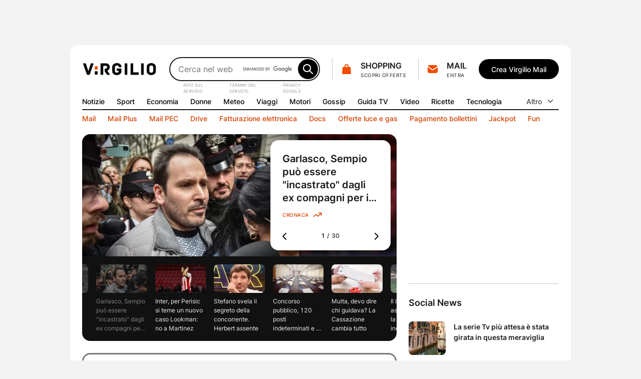

--- FILE ---
content_type: text/html; charset=UTF-8
request_url: https://www.virgilio.it/?url=https://bioetiche.blogspot.com/2009/09/homeless-new-york-city.html&title=Bioetica:%2520Homeless%2520a%2520New%2520York%2520City
body_size: 95491
content:
<!DOCTYPE html>
<html class=" default_header" lang="it-IT">
<head>
    <meta http-equiv="Cache-Control" content="no-cache, no-store, must-revalidate">
    <meta http-equiv="Pragma" content="no-cache">
    <meta http-equiv="Expires" content="Wed, 21 Oct 2015 07:28:00 GMT">

    <meta charset="UTF-8">
    <meta http-equiv="X-UA-Compatible" content="ie=edge">
    <meta name="viewport" content="width=device-width, initial-scale=1, shrink-to-fit=no">
    <meta name="format-detection" content="telephone=no">
	<meta name="robots" content="NOODP">
	<meta property="og:type" content="website" >
    <title property="dc:title">Virgilio: Mail, Login, Ultime Notizie in tempo reale e tanto altro!</title>

    <meta property="dc:description" name="description" content="Virgilio: News nazionali e locali, Login, accesso Mail e PEC, Sport, Oroscopo, Gossip, Finanza, Economia, Video, Mail e Motore di Ricerca." >
    <meta property="og:url" content="https://www.virgilio.it/" >
    <meta property="og:title" content="Virgilio: Mail, Login, Ultime Notizie in tempo reale e tanto altro!" >
    <meta property="og:image" content="/public/e/img/img_social.png?v1" >
    <meta property="og:description" content="Virgilio: News nazionali e locali, Login, accesso Mail e PEC, Sport, Oroscopo, Gossip, Finanza, Economia, Video, Mail e Motore di Ricerca." >
    <meta property="og:site_name" content="Virgilio.it" >
    
    <link rel="canonical" href="https://www.virgilio.it/">
    <link rel="publisher" href="https://plus.google.com/100691895741539996345/">  	<link rel="preload" as="image" href="https://wips.plug.it/cips/notizie.virgilio.it/cms/2026/01/andrea-sempio-cataliotti-2.jpg?w=497&h=280&a=c" imagesrcset="https://wips.plug.it/cips/notizie.virgilio.it/cms/2026/01/andrea-sempio-cataliotti-2.jpg?w=609&h=343&a=c 609w, https://wips.plug.it/cips/notizie.virgilio.it/cms/2026/01/andrea-sempio-cataliotti-2.jpg?w=500&h=281&a=c 500w, https://wips.plug.it/cips/notizie.virgilio.it/cms/2026/01/andrea-sempio-cataliotti-2.jpg?w=566&h=318&a=c 566w, https://wips.plug.it/cips/notizie.virgilio.it/cms/2026/01/andrea-sempio-cataliotti-2.jpg?w=433&h=244&a=c 433w, https://wips.plug.it/cips/notizie.virgilio.it/cms/2026/01/andrea-sempio-cataliotti-2.jpg?w=497&h=280&a=c 497w" imagesizes="(min-width: 111.5em) 609px, (min-width: 98.4375em) 500px, (min-width: 88.75em) 566px, (min-width: 64em) 433px, (max-width: 63.9375em) 497px, 609px" fetchpriority="high">

	<link rel="preload" as="script" href="/public/d/1.1/js/main.min.js?nc=092">
	<link rel="preload" as="script" href="/public/d/1.1/js/adv.min.js?nc=092">
	<link rel="preload" as="script" href="https://www.iolam.it/js/iam2.0.js?ns=virgilio/web/homepage/2.9">
	<link rel="preload" href="/public/e/font/Inter-VariableFont.woff2" as="font" type="font/woff2" crossorigin>
	<link rel="preconnect" href="https://cdn-gl.imrworldwide.com" crossorigin="use-credentials">
	<link rel="preconnect" href="https://italiaonline01.wt-eu02.net" crossorigin="use-credentials">
	<link rel="preconnect" href="https://sb.scorecardresearch.com" crossorigin="use-credentials">
	<link rel="preconnect" href="https://c.amazon-adsystem.com" crossorigin="use-credentials">
	<link rel="preconnect" href="https://adservice.google.com" crossorigin="use-credentials">
	<link rel="preconnect" href="https://adservice.google.it" crossorigin="use-credentials">
	<link rel="preconnect" href="https://securepubads.g.doubleclick.net" crossorigin="use-credentials">
	
    <link rel="icon" href="/public/e/v/img/fi/favicon.ico" type="image/x-icon" sizes="any">
    <link rel="icon" href="/public/e/v/img/fi/icon.svg" type="image/svg+xml">
    <link rel="apple-touch-icon" href="/public/e/v/img/fi/apple-touch-icon.png">
    <link rel="manifest" href="/public/e/v/img/fi/site.webmanifest">


	<script type="application/ld+json">{"@context":"http://schema.org","@type":"WebSite","name":"Virgilio","url":"https://www.virgilio.it/","keywords":"mail, ricerca, notizie, sport, meteo, economia, donne, gossip, tv, spettacoli, moda, tecnologia, hitech, video, servizi premium, PEC, viaggi, motori, notizie locali, news, cucina, oroscopo, eventi, sapere, shopping, cashback, pagamenti, cupido, speciali, giochi, podcast, interviste, calcolatori, scuola","description":"Virgilio: News nazionali e locali, Login, accesso Mail e PEC, Sport, Oroscopo, Gossip, Finanza, Economia, Video e Motore di Ricerca.","potentialAction":{"@type":"SearchAction","target":{"@type":"EntryPoint","urlTemplate":"https://ricerca.virgilio.it/ricerca?qs={search_term_string}"},"query-input":{"@type":"PropertyValueSpecification","valueRequired":"http://schema.org/True","valueName":"search_term_string"}}}</script>
	<script type="application/ld+json">{"@context":"https://schema.org","@type":"Organization","@id":"https://www.virgilio.it/#organization","url":"https://www.virgilio.it/","logo":"https://www.virgilio.it/public/v3.0/img/bh_nero.png","name":"Virgilio","description":"Virgilio. News nazionali e locali, Mail, Sport, Meteo, Gossip, ricette, hitech, oroscopo, video, motore di ricerca e altro.","email":"team_verticali@italiaonline.it","disambiguatingDescription":"La Home Page del portale internet Virgilio","foundingDate":"1996","publishingPrinciples":"https://www.virgilio.it/#organization","brand":{"@type":"Brand","name":"Virgilio","slogan":"Il bello di internet","logo":"https://www.virgilio.it/public/v3.0/img/bh_nero.png","sameAs":["https://www.facebook.com/Virgilio.Portale/","https://www.instagram.com/virgilio_it/","https://www.linkedin.com/company/virgilio-it/","https://www.pinterest.it/italiaonline/virgilioit/","https://it.wikipedia.org/wiki/Virgilio_(portale)","https://twitter.com/virgilio_it"]},"parentOrganization":{"@type":"Organization","@id":"https://www.italiaonline.it/#organization","name":"Italiaonline","email":"info@italiaonline.it","telephone":"800.011.411","sameAs":["https://www.facebook.com/Italiaonline/","https://www.instagram.com/italiaonline/","https://www.linkedin.com/company/italiaonline/","https://www.youtube.com/channel/UCUs6QTUXQ1c96W0Taq_EFpA","https://www.pinterest.it/italiaonline/","https://it.wikipedia.org/wiki/Italiaonline","https://twitter.com/italiaonline_it"],"foundingDate":"2016","url":"https://www.italiaonline.it/","address":{"@type":"PostalAddress","addressLocality":"Assago, Italy","addressRegion":"Lombardy","postalCode":"20090","streetAddress":"Via del Bosco Rinnovato, 8"}}}</script>

	<meta http-equiv="refresh" content="555;url=https://www.virgilio.it/?refresh_ce">
	<script>
		setTimeout(function(){document.location.href="/?refresh_ce";}, 540000);
	</script>
	<script>
		var _export = {"public_path":"\/public\/d\/1.1","public_common_path":"\/public\/c\/1.0","public_smart_path":"\/public\/s\/1.1","cache_ver":"092","iam20ns":"virgilio\/web\/homepage\/2.9","js_debug":false,"deferredTimeout":600,"adv":true,"dev":false,"res_path_web":"\/resources\/2.0","adv_pos":"load","dynamic":false,"js_postfix":".min","deferredCSS":true,"deferredCSS_smart":false,"live_first_update":1,"live_update":20000,"unregister_serviceworker":false,"register_serviceworker":true,"serviceworker":"\/hpsw.php","onesignal_init":true,"register_periodic_sync":true,"live_source":"opta","device":"desktop"};
		_export.live_source = "opta";
	</script>

	<script>
	(function(e){e.IOLHP=e.IOLHP||{},e._ABTestingTrack="b",e.IOLHP=e.IOLHP||{},e.IOLHP.perf=IOLHP.perf||{},e.IOLHP.perf.track=function(r,t,c,a){try{e.IOLHP.perf.queue=IOLHP.perf.queue||[],t=t||Date.now(),e.IOLHP.perf.queue.push([r,t,c,a])}catch(e){}},e.IOLHP.perf.track("_head_start"),e.IOLHP.getUrlParameter=function(e){e=e.replace(/[\[]/,"\\[").replace(/[\]]/,"\\]");var r=new RegExp("[\\?&]"+e+"=([^&#]*)"),t=r.exec(location.search);return null===t?"":decodeURIComponent(t[1].replace(/\+/g," "))},e.IOLHP.highlight=!1;var r=e.IOLHP.getUrlParameter("id");r||(r=e.IOLHP.getUrlParameter("id_strillo")),r&&(e.IOLHP.highlight=r,document.documentElement.className+=" highlight"),e.brokenImg=function(e){if(void 0===e)return;const r="/public/e/"+IOLHP.brand_path+"/img/ph_img.svg?nc="+_export.cache_ver;if(e.src){if(e.src===r)return;e.src=r,e.srcset&&(e.srcset=r+" 1x"),e.classList.add("broken-img")}}})(window);	</script>

	<style id="inline_css_top1" data-href="/public/d/1.1/css/base.css?nc=092">
		:root{--sp-0:0.4rem;--sp-1:0.8rem;--sp-2:1.2rem;--sp-3:1.6rem;--sp-4:2rem;--sp-5:2.4rem;--sp-6:3.2rem;--sp-7:4rem;--sp-8:4.8rem;--brd-s1:.1rem;--brd-s2:.2rem;--rd-1:.8rem;--rd-2:1.6rem;--ar-1:16/9;--ar-2:10/9;--ar-3:1/1;--ar-4:222/184;--gcr-0:1.6rem;--gcr-1:2.4rem;--gcr-2:3.2rem;--gr-0:1.6rem;--gr-1:2.4rem;--gr-2:3.2rem;--gc-0:1.6rem;--gc-1:2.4rem;--gc-2:3.2rem;--layout-1:76.8rem;--layout-2:100rem;--layout-3:119.2rem;--layout-4:134.6rem;--layout-5:155.6rem;--coldx-w:30rem}a,abbr,acronym,address,applet,article,aside,audio,b,big,blockquote,body,button,canvas,caption,center,cite,code,dd,del,details,dfn,div,dl,dt,em,embed,fieldset,figcaption,figure,footer,form,h1,h2,h3,h4,h5,h6,header,hgroup,hr,html,i,iframe,img,input,ins,kbd,label,legend,li,main,mark,menu,nav,object,ol,output,p,picture,pre,q,ruby,s,samp,section,small,span,strike,strong,sub,summary,sup,table,tbody,td,textarea,tfoot,th,thead,time,tr,tt,u,ul,var,video{margin:0;padding:0;border:0;font-size:100%;font-family:inherit;vertical-align:baseline}ol,ul{list-style:none}blockquote,q{quotes:none}blockquote:after,blockquote:before,q:after,q:before{content:"";content:none}table{border-collapse:collapse;border-spacing:0}html{font-size:62.5%;font-family:var(--f-ff1);font-weight:400;font-variant-numeric:tabular-nums}body{height:auto;min-height:100vh;min-height:100svh;overflow-y:scroll;font-size:1.6rem;line-height:1.5;scroll-behavior:smooth}img,svg{display:block;max-width:100%;height:auto}a{-webkit-text-decoration-skip:objects}.swiper-container{margin:0 auto;position:relative;overflow:hidden;z-index:1}.swiper-container-vertical>.swiper-wrapper{flex-direction:column}.swiper-wrapper{position:relative;width:100%;height:100%;z-index:1;display:flex;transition-property:transform;box-sizing:content-box}.swiper-container-android .swiper-slide,.swiper-wrapper{transform:translate3d(0,0,0)}.swiper-container-multirow>.swiper-wrapper{flex-wrap:wrap}.swiper-container-free-mode>.swiper-wrapper{transition-timing-function:ease-out;margin:0 auto}.swiper-slide{flex-shrink:0;width:100%;height:100%;position:relative;transition-property:transform}.swiper-container .swiper-notification{position:absolute;left:0;top:0;pointer-events:none;opacity:0;z-index:-1000}:root{--container-w:100%}@media (min-width:64em){:root{--container-w:var(--layout-2)}}@media (min-width:88.75em){:root{--container-w:var(--layout-3)}}@media (min-width:98.4375em){:root{--container-w:var(--layout-4)}}@media (min-width:111.5em){:root{--container-w:var(--layout-5)}}.hp_container{position:relative;width:var(--container-w);margin:0 auto}@media (max-width:63.9375em){.hp_container{min-width:var(--layout-1);max-width:var(--layout-2)}}.hp_col-dx{--gap:var(--gr-1);grid-row:r-start/r-end;width:30rem;min-height:60rem;height:100%}.hp_c-area{display:grid;align-items:flex-start;grid-template-columns:var(--c-area-gtc);grid-template-rows:var(--c-area-gtr);grid-template-areas:var(--c-area-gta,none);grid-gap:0 var(--gc-1);gap:0 var(--gc-1);--c-area-nc:4;--c-area-o--25:span 1;--c-area-o--50:span 2;--c-area-o--75:span 3;--c-area-o--100:1/-1;--card-a-col:var(--c-area-o--50)}@media (min-width:64em){.hp_c-area{--c-area-nc:6;--c-area-o--33:span 2;--c-area-o--50:span 3;--c-area-o--66:span 4}}@media (min-width:88.75em){.hp_c-area{--c-area-nc:12;--c-area-o--25:span 3;--c-area-o--33:span 4;--c-area-o--50:span 6;--c-area-o--66:span 8;--c-area-o--75:span 9;--card-a-col:var(--c-area-o--33)}}@media (min-width:98.4375em){.hp_c-area{--card-a-col:var(--c-area-o--25)}}@media (min-width:111.5em){.hp_c-area{--c-area-nc:20;--c-area-o--20:span 4;--c-area-o--25:span 5;--c-area-o--40:span 8;--c-area-o--50:span 10;--c-area-o--60:span 12;--c-area-o--75:span 15;--c-area-o--80:span 16}}.hp_c-area{--c-area-gtc:0 [c-start] repeat(var(--c-area-nc),1fr) [c-center] var(--coldx-w) [c-end] 0;--c-area-gtr:[r-start] repeat(auto-fill,minmax(0,auto)) [r-end]}.hp_c-area--1{--c-area-gtr:[ad-start] minmax(0,auto) [ad-end] var(--gr-0) [ev1-start] minmax(0,auto) [ev1-end slide-start] minmax(0,auto) [slide-end ev2-start] minmax(0,auto) [ev2-end r-start] minmax(0,auto) [r-end]}@media (min-width:64em){.hp_c-area--1{--c-area-gtr:[ad-start] minmax(0,auto) [ad-end] var(--gr-0) [r-start ev1-start] minmax(0,auto) [ev1-end slide-start] minmax(0,auto) [slide-end ev2-start] minmax(0,auto) [ev2-end] minmax(0,auto) [r-end]}}.hp_c-area--footer{grid-row-gap:var(--gr-1);row-gap:var(--gr-1)}@supports not (grid-template-columns:subgrid){.hp_c-area{--no-sg:repeat(var(--c-area-nc),1fr)}}.hp_c-area-p{grid-column:var(--c-area-p-c,c-start/c-center)}.hp_c-area-p--full{--c-area-p-c:c-start/c-end}@media (max-width:63.9375em){.hp_c-area-p--var{--c-area-p-c:c-start/c-end}}.hp_c-area-p--main{--c-area-p-c:c-start/c-center;--gap:var(--gcr-1)}.hp_c-area-p--main[data-posz="1a1"]{grid-row:span 1/r-end}.hp_c-area-p--side{--c-area-p-c:c-center/c-end}.hp_sg-p--full{grid-area:auto/1/auto/-1}.hp_sg-p--var{grid-area:auto/var(--sg-p-start)/auto/var(--sg-p-end)}.hp_pair{--sg-p-start:1;--sg-p-end:-1}@media (max-width:98.375em){.hp_pair+.hp_pair{padding-top:var(--gr-1)}}@media (min-width:98.4375em){.hp_pair{--no-sg:repeat(6,1fr);--sg-p-end:span 6}.hp_pair+.hp_pair{--sg-p-start:7}}@media (min-width:111.5em){.hp_pair{--no-sg:repeat(10,1fr);--sg-p-end:span 10}.hp_pair+.hp_pair{--sg-p-start:11}}.hp_m-grid{display:grid;align-items:flex-start;grid-template-columns:var(--m-grid-gtc);grid-template-rows:var(--m-grid-gtr);grid-gap:var(--gr-0) var(--gc-1);gap:var(--gr-0) var(--gc-1)}.hp_m-grid-t1{--m-grid-nc:6;--m-grid-o--16:span 1;--m-grid-o--33:span 2;--m-grid-o--50:span 3;--m-grid-o--66:span 4;--m-grid-o--100:[c-start]/[c-end];--m-grid-gtc:[c-start] repeat(var(--m-grid-nc),1fr) [c-end];--m-grid-gtr:[r-start] repeat(auto-fill,minmax(0,auto)) [r-end];--card-a-col:var(--m-grid-o--50)}@media (min-width:88.75em){.hp_m-grid-t1{--card-a-col:var(--m-grid-o--33)}}@media (min-width:98.4375em){.hp_m-grid-t1{--card-a-col:var(--m-grid-o--16)}}:root{--f-w1:100;--f-w2:200;--f-w3:300;--f-w4:400;--f-w5:500;--f-w6:600;--f-w7:700;--f-w8:800;--f-w9:900;--f-sz0:0.8rem;--f-sz1:1.0rem;--f-sz2:1.2rem;--f-sz3:1.4rem;--f-sz4:1.6rem;--f-sz5:1.8rem;--f-sz6:2.0rem;--f-sz7:2.2rem;--f-sz8:2.4rem;--f-sz9:3.2rem;--f-sz10:4.0rem;--f-sz11:6.4rem;--f-sz12:9.6rem;--f-lh:1.5;--f-lh0:1.1;--f-lh1:1.2;--f-lh2:1.3;--f-lh3:1.5;--f-ls0:0;--f-ls1:0.04em;--f-ls2:0.05em;--f-ff0:-apple-system,BlinkMacSystemFont,"Segoe UI",Roboto,Helvetica,Arial,sans-serif;--f-ff1:"Inter",var(--f-ff0)}@supports (font-variation-settings:normal){:root{--f-ff1:"InterVariable",var(--f-ff0)}}.ds_badge--d,.lbl-header,.txt-styles{font-weight:var(--f-w);font-size:var(--f-sz);line-height:var(--f-lh);font-family:var(--f-ff);letter-spacing:var(--f-ls)}.display-l{--f-ff:var(--f-ff1);--f-sz:var(--f-sz12);--f-lh:var(--f-lh1);--f-ls:var(--f-ls0);--f-w:var(--f-w6)}.display-m{--f-ff:var(--f-ff1);--f-sz:var(--f-sz11);--f-lh:var(--f-lh1);--f-ls:var(--f-ls0);--f-w:var(--f-w6)}.display-s{--f-ff:var(--f-ff1);--f-sz:var(--f-sz10);--f-lh:var(--f-lh1);--f-ls:var(--f-ls0);--f-w:var(--f-w6)}.display-xs{--f-ff:var(--f-ff1);--f-sz:var(--f-sz9);--f-lh:var(--f-lh2);--f-ls:var(--f-ls0);--f-w:var(--f-w6)}.title-xl{--f-ff:var(--f-ff1);--f-sz:var(--f-sz8);--f-lh:var(--f-lh2);--f-ls:var(--f-ls0);--f-w:var(--f-w6)}.title-l{--f-ff:var(--f-ff1);--f-sz:var(--f-sz5);--f-lh:var(--f-lh3);--f-ls:var(--f-ls0);--f-w:var(--f-w6)}.accent-l{--f-ff:var(--f-ff1);--f-sz:var(--f-sz4);--f-lh:var(--f-lh3);--f-ls:var(--f-ls0);--f-w:var(--f-w6)}.accent-m{--f-ff:var(--f-ff1);--f-sz:var(--f-sz3);--f-lh:var(--f-lh3);--f-ls:var(--f-ls0);--f-w:var(--f-w6)}.accent-s{--f-ff:var(--f-ff1);--f-sz:var(--f-sz2);--f-lh:var(--f-lh3);--f-ls:var(--f-ls1);--f-w:var(--f-w6)}.body-xl{--f-ff:var(--f-ff1);--f-sz:var(--f-sz5);--f-lh:var(--f-lh3);--f-ls:var(--f-ls0);--f-w:var(--f-w4)}.body-l{--f-ff:var(--f-ff1);--f-sz:var(--f-sz4);--f-lh:var(--f-lh3);--f-ls:var(--f-ls0);--f-w:var(--f-w4)}.body-m{--f-ff:var(--f-ff1);--f-sz:var(--f-sz3);--f-lh:var(--f-lh3);--f-ls:var(--f-ls0);--f-w:var(--f-w4)}.body-s{--f-ff:var(--f-ff1);--f-sz:var(--f-sz2);--f-lh:var(--f-lh3);--f-ls:var(--f-ls0);--f-w:var(--f-w4)}.label-l{--f-ff:var(--f-ff1);--f-sz:var(--f-sz4);--f-lh:var(--f-lh3);--f-ls:var(--f-ls0);--f-w:var(--f-w5)}.label-m,.lbl-header{--f-ff:var(--f-ff1);--f-sz:var(--f-sz3);--f-lh:var(--f-lh3);--f-ls:var(--f-ls0);--f-w:var(--f-w5)}.link-l{--f-ff:var(--f-ff1);--f-sz:var(--f-sz4);--f-lh:var(--f-lh3);--f-ls:var(--f-ls0);--f-w:var(--f-w5)}.link-m{--f-ff:var(--f-ff1);--f-sz:var(--f-sz3);--f-lh:var(--f-lh3);--f-ls:var(--f-ls0);--f-w:var(--f-w5)}.ds_badge--d,.overline-default{--f-ff:var(--f-ff1);--f-sz:var(--f-sz1);--f-lh:var(--f-lh3);--f-ls:var(--f-ls2);--f-w:var(--f-w5)}.f-t0{font-family:var(--f-ff0)}.f-t1{font-family:var(--f-ff1)}.w-light{font-weight:var(--f-w2)}.w-regular{font-weight:var(--f-w4)}.w-semibold{font-weight:var(--f-w6)}.w-bold{font-weight:var(--f-w7)}.txt-justify{text-align:justify}.txt-left{text-align:left}.txt-right{text-align:right}.txt-center{text-align:center}.txt-lowercase{text-transform:lowercase}.txt-uppercase{text-transform:uppercase}.txt-capitalize{text-transform:capitalize}.txt-balance{text-wrap:balance}.txt-wrap{white-space:wrap}.txt-nowrap{white-space:nowrap}.txt-normal{font-style:normal}.txt-italic{font-style:italic}.txt-underline{text-decoration:underline}.clamp-lines{display:-webkit-box;-webkit-line-clamp:var(--line-clamp,3);-webkit-box-orient:vertical;max-height:calc(1em * var(--f-lh) * var(--line-clamp, 3));overflow:hidden}.hyphens{overflow-wrap:break-word;word-wrap:break-word;-webkit-hyphens:auto;hyphens:auto}.ellipsis{overflow:hidden;max-width:100%;white-space:nowrap;text-overflow:ellipsis}.first-letter:first-letter{text-transform:uppercase}:root{--icn-s1:1.8rem;--icn-s2:2.4rem;--icn-s3:3.2rem;--icn-s4:4.0rem;--icn-s5:4.8rem}.hp_icn{width:var(--svg-sz);height:var(--svg-sz)}.hp_icn--sz1{--svg-sz:var(--icn-s1)}.hp_icn--sz2{--svg-sz:var(--icn-s2)}.hp_icn--sz3{--svg-sz:var(--icn-s3)}.hp_icn--sz4{--svg-sz:var(--icn-s4)}.hp_icn--sz5{--svg-sz:var(--icn-s5)}.lbl-header--icn,.txt--icn{--gap:var(--sp-1);display:flex;-moz-column-gap:var(--gap,var(--sp-1));column-gap:var(--gap,var(--sp-1));align-items:var(--flx-ali,center)}.hp_img{width:100%;height:100%;-o-object-fit:cover;object-fit:cover;aspect-ratio:var(--img-ar)}.hp_img-r1{--img-ar:16/9}.hp_img-r2{--img-ar:10/9}.hp_img-r3{--img-ar:1/1}.hp_img-r4{--img-ar:222/184}:root{--lbl-header-h:3.2rem}.lbl--c{--f-lh:var(--lbl-lh,1);--lbl-mnh:1.8rem;--lbl-pd:var(--sp-0) var(--sp-1)}.lbl--c,.lbl-header{display:inline-flex;justify-content:center;align-items:center;box-sizing:border-box;min-height:var(--lbl-mnh);padding:var(--lbl-pd,0)}.lbl-header{--lbl-mnh:var(--lbl-header-h);white-space:nowrap}:root{--bt-sz1:3.2rem;--bt-sz2:4rem;--bt-sz3:4.8rem}.hp_bt{display:inline-flex;justify-content:center;align-items:center;box-sizing:border-box;gap:var(--bt-gap,0);min-width:var(--bt-mw,0);height:var(--bt-h);padding:var(--bt-p,0 var(--sp-5));border:.1rem solid var(--bt-brc,transparent);text-align:center;letter-spacing:var(--bt-ls,0)}.hp_bt svg.hp_icn{pointer-events:none}.hp_bt--font{font-weight:var(--bt-fw,var(--f-w5));font-size:var(--bt-fs,var(--f-sz3));font-family:var(--bt-ff,var(--f-ff1))}.hp_bt--s{--bt-h:var(--bt-sz1);--bt-p:0 var(--sp-3);--bt-fs:var(--f-sz3)}.hp_bt--m{--bt-h:var(--bt-sz2)}.hp_bt--l{--bt-h:var(--bt-sz3);--bt-fs:var(--f-sz4)}.hp_bt--text{--bt-p:0 var(--sp-2)}.hp_bt--icn{--bt-gap:var(--sp-1)}.hp_bt--icn .hp_bt__txt{margin-top:-.05em}.hp_bt--icn--left{--bt-p:0 var(--sp-5) 0 var(--sp-3)}.hp_bt--icn--left.hp_bt--s{--bt-p:0 var(--sp-2) 0 var(--sp-1)}.hp_bt--icn--left .hp_icn{order:0}.hp_bt--icn--right{--bt-p:0 var(--sp-3) 0 var(--sp-5)}.hp_bt--icn--right.hp_bt--s{--bt-p:0 var(--sp-1) 0 var(--sp-2)}.hp_bt--icn--right .hp_icn{order:1}.hp_bt-icon{--svg-sz:var(--icn-s2);display:inline-flex;justify-content:center;align-items:center;box-sizing:border-box;width:var(--bt-wh);height:var(--bt-wh);padding:var(--bt-p,0);border:.1rem solid var(--bt-brc,transparent);aspect-ratio:1/1}.hp_bt-icon--s{--bt-wh:var(--bt-sz1)}.hp_bt-icon--m{--bt-wh:var(--bt-sz2)}.hp_bt-icon--l{--bt-wh:var(--bt-sz3)}.ds_badge,.hp_bt-icon svg.hp_icn{pointer-events:none}.ds_badge{display:flex;width:var(--bdg-w);height:var(--bdg-h);overflow:hidden}.ds_badge--d{--bdg-w:auto;--bdg-h:1.6rem;align-items:center;padding:0 var(--sp-0)}.ds_badge--s{--bdg-w:.8rem;--bdg-h:var(--bdg-w)}.hidden,.hp_s-disclaimer__item--overlay.close{position:absolute;clip:rect(0 0 0 0);-webkit-clip-path:rect(0 0 0 0);clip-path:rect(0 0 0 0);height:1px;width:1px;overflow:hidden;margin:-1px}@media (max-width:63.9375em){.hidden--um,.hp_main-menu__item:not(.hp_menu-out-of-range):nth-of-type(n+10){position:absolute;clip:rect(0 0 0 0);-webkit-clip-path:rect(0 0 0 0);clip-path:rect(0 0 0 0);height:1px;width:1px;overflow:hidden;margin:-1px}}@media (max-width:88.6875em){.hidden--ul{position:absolute;clip:rect(0 0 0 0);-webkit-clip-path:rect(0 0 0 0);clip-path:rect(0 0 0 0);height:1px;width:1px;overflow:hidden;margin:-1px}}@media (max-width:98.375em){.hidden--uxl{position:absolute;clip:rect(0 0 0 0);-webkit-clip-path:rect(0 0 0 0);clip-path:rect(0 0 0 0);height:1px;width:1px;overflow:hidden;margin:-1px}}@media (max-width:111.4375em){.hidden--uxxl{position:absolute;clip:rect(0 0 0 0);-webkit-clip-path:rect(0 0 0 0);clip-path:rect(0 0 0 0);height:1px;width:1px;overflow:hidden;margin:-1px}}@media (min-width:64em) and (max-width:88.6875em){.hidden--mtl,.hp_main-menu__item:not(.hp_menu-out-of-range):nth-of-type(n+13){position:absolute;clip:rect(0 0 0 0);-webkit-clip-path:rect(0 0 0 0);clip-path:rect(0 0 0 0);height:1px;width:1px;overflow:hidden;margin:-1px}}@media (min-width:88.75em) and (max-width:98.375em){.hp_main-menu__item:not(.hp_menu-out-of-range):nth-of-type(n+16){position:absolute;clip:rect(0 0 0 0);-webkit-clip-path:rect(0 0 0 0);clip-path:rect(0 0 0 0);height:1px;width:1px;overflow:hidden;margin:-1px}}@media (min-width:98.4375em) and (max-width:111.4375em){.hp_main-menu__item:not(.hp_menu-out-of-range):nth-of-type(n+18){position:absolute;clip:rect(0 0 0 0);-webkit-clip-path:rect(0 0 0 0);clip-path:rect(0 0 0 0);height:1px;width:1px;overflow:hidden;margin:-1px}}:root{--header-h:16.2rem;--header-gtc:0 [hc-start] auto [src-start] 1fr [src-end cta-start] auto [cta-end hc-end] 0;--header-gtr:var(--sp-5) [hr-start] auto [hr-center] var(--sp-5) [nav-start] var(--lbl-header-h) [sep-start] auto [sep-end] var(--lbl-header-h) [nav-end hr-end]}.hp_header{position:absolute;display:grid;grid-template-columns:var(--header-gtc);grid-template-rows:var(--header-gtr);grid-column-gap:var(--gc-1);-moz-column-gap:var(--gc-1);column-gap:var(--gc-1);width:100%}.hp_header--cls{--brd-rd:var(--rd-2) var(--rd-2) 0 0;z-index:5999996;position:relative;height:var(--header-h)}.hp_h-logo{grid-row:hr-start/hr-center;grid-column:hc-start/src-start;align-self:center}.hp_h-logo__svg{width:15rem}.hp_h-search{grid-row:hr-start/hr-center;grid-column:src-start/src-end}@media (min-width:64em){.hp_h-search{min-width:29.5rem;max-width:50rem}}.hp_h-sss{grid-row:hr-start/hr-center;grid-column:cta-start/cta-end;--gap:var(--gc-1)}@media (min-width:98.4375em){.hp_h-sss{--gap:var(--gc-2)}}.isHeaderFixed .hp_h-sss--bh,html:not(.brand_header) .hp_h-sss--bh{display:none}@media (max-width:63.9375em){.hp_h-sss--bh{display:none}}.hp_h-services__nav{grid-row:span 1/nav-end;grid-column:hc-start/hc-end}.hp_h-mainmenu{grid-row:nav-start/span 1}.hp_h-hr,.hp_h-mainmenu{grid-column:hc-start/hc-end}.hp_h-hr{grid-row:sep-start/sep-end}.cta-t0{display:grid;grid-template-areas:"sep icn _1r" "sep icn _2r";grid-column-gap:var(--sp-0);-moz-column-gap:var(--sp-0);column-gap:var(--sp-0)}.cta-t0__1r{grid-area:_1r;align-self:flex-end}.cta-t0__2r{grid-area:_2r;align-self:flex-start;justify-self:flex-start}.cta-t0__icn{grid-area:icn;align-self:center}.cta-t0__badge{top:var(--sp-1);right:.6rem}.cta-t0:before{grid-area:sep;align-self:center;content:"";width:0;height:calc(100% - var(--sp-0));border-right:.1rem solid var(--brd-c1)}.cta-t1__badge{top:-.2rem;right:-.2rem}.cta-t0,.cta-t1{max-width:100%}.cta-t0__icn,.cta-t1__icn{position:relative;flex:0 0 auto}.cta-t0__badge,.cta-t1__badge{position:absolute;transform:scale(0)}:root{--s-q-h:4.8rem}input[type=search]{-webkit-appearance:none;-moz-appearance:none;appearance:none}input[type=search]::-ms-clear{display:none}input[type=search]::-webkit-search-cancel-button,input[type=search]::-webkit-search-decoration,input[type=search]::-webkit-search-results-button,input[type=search]::-webkit-search-results-decoration{-webkit-appearance:none;appearance:none;display:none}.hp_s-inputs,.hp_search{position:relative}.hp_s-inputs{min-width:15rem;height:var(--s-q-h)}.hp_s-inputs--g__logo{position:absolute;right:calc(var(--sp-1) + var(--bt-sz2) + var(--sp-1));top:50%;transform:translateY(-50%)}.hp_s-inputs--g__logo img{display:block;width:auto;height:1.2rem}.hp_s-query{width:100%;height:100%;box-sizing:border-box;padding:0 calc(var(--bt-sz2) + var(--sp-1)) 0 var(--sp-3);border:var(--brd-s2) solid var(--s-q-brc)}.hp_s-bt{position:absolute}.hp_s-bt[type=submit]{top:var(--sp-0);bottom:var(--sp-0);right:var(--sp-0)}.hp_s-bt[type=reset]{top:var(--sp-0);bottom:var(--sp-0);right:calc(var(--bt-sz2) + var(--sp-1))}body:not(.hp_s-active) .hp_s-bt[type=reset]{opacity:0;pointer-events:none}.hp_s-suggestions:empty{display:none}.hp_s-disclaimer{position:absolute;left:var(--sp-3);justify-content:flex-end;display:flex;margin:.2em 0 0;font-size:.8rem;letter-spacing:var(--f-ls2)}@supports ((text-transform:full-size-kana) or (translate:10px) or (content-visibility:auto)){.hp_s-disclaimer{-moz-column-gap:var(--sp-2);column-gap:var(--sp-2)}}.hp_dropdown{display:var(--h-ddm,none);flex:0 0 auto;position:relative}.hp_main-menu{--mm-gutter:var(--gc-1);--gap:var(--mm-gutter);height:var(--lbl-header-h)}.hp_main-menu__list-more{z-index:5999996;position:absolute;top:var(--lbl-header-h);right:0}.hp_dropdown:not(.visible) .hp_main-menu__list-more{opacity:0;pointer-events:none}@media (max-width:63.9375em){:root{--h-ddm:flex}.hp_menu-out-of-range:not(:nth-of-type(n+10)){display:none}}@media (min-width:64em) and (max-width:88.6875em){:root{--h-ddm:flex}.hp_menu-out-of-range:not(:nth-of-type(n+13)){display:none}}@media (min-width:88.75em) and (max-width:98.375em){:root{--h-ddm:flex}.hp_menu-out-of-range:not(:nth-of-type(n+16)){display:none}}@media (min-width:98.4375em) and (max-width:111.4375em){.hp_menu-out-of-range:not(:nth-of-type(n+18)){display:none}}.hp_h-services{--gap:var(--gc-1);height:var(--lbl-header-h);overflow:hidden}.hp_flash-news{height:var(--bt-sz1)}.hp_flash-news__tit{flex:0 0 auto;padding:0 var(--sp-2) 0 var(--sp-3)}.hp_flash-news__txt{flex:0 1 100%;overflow:hidden}.hp_roller-txt{padding:0 var(--sp-3)}.hp_roller-animation{opacity:0;box-sizing:border-box}.hp_300x1{width:300px;min-height:250px;margin-inline:auto}.hp_970x90-p1{min-height:var(--970x90-p1-mh,90px)}.hp_970x1-p1{grid-row:ad-start/ad-end}.hp_mod{--gap:var(--gr-0) var(--gc-1);align-self:flex-start}.hp_mod-t2{--card-t2-t3-col:var(--c-area-o--100);--card-t2-t3-row:2/3}@media (min-width:88.75em) and (max-width:98.375em){.hp_mod-t2{--card-t2-t3-col:1/var(--c-area-o--66);--card-t2-t3-row:2/4}}.hp_mod-t2 .hp_card-t2,.hp_mod-t2 .hp_card-t3{z-index:var(--z-i);grid-column:var(--card-t2-t3-col);grid-row:var(--card-t2-t3-row)}.hp_mod-t2 .hp_card-t2{--z-i:2;margin-top:56.25%;margin-left:calc(50% - var(--gc-1) / 2);padding:var(--card-t3-pd-bk) var(--card-t3-pd-il)}.hp_mod-t2 .hp_card-t3{--z-i:1}.hp_mod-t3{--card-t2-col:var(--card-a-col)}.hp_mod-t3 .hp_card-t2{grid-column:var(--card-t2-col)}@media (min-width:64em) and (max-width:88.6875em){.hp_mod-t3 .hp_card-t1--pos-1{grid-row-end:6}}@media (min-width:88.75em) and (max-width:98.375em){.hp_mod-t3 .hp_card-t1--pos-2{grid-column-start:9;grid-column-end:inherit;grid-row-start:span 2}.hp_mod-t3 .hp_card-t2--pos-1{grid-row-start:3}}.hp_mod-t4 .hp_card{grid-column:auto/var(--card-a-col)}.hp_nav-t1{--gap:var(--gc-1);height:calc(var(--f-lh) * 1em);overflow:hidden}:root{--card-t2-g:var(--sp-1);--card-t3-fs:var(--f-sz5);--card-t3-pd-bk:var(--sp-3);--card-t3-pd-il:var(--sp-3)}@media (min-width:64em){:root{--card-t3-pd-il:var(--sp-5)}}@media (min-width:64em) and (max-width:98.375em){:root{--card-t3-pd-bk:var(--sp-5);--card-t2-g:var(--sp-3)}}@media (min-width:64em) and (max-width:88.6875em){:root{--card-t3-fs:var(--f-sz8)}}@media (min-width:88.75em) and (max-width:98.375em){:root{--card-t3-fs:var(--f-sz6)}}@media (min-width:111.5em){:root{--card-t2-g:var(--sp-3);--card-t3-fs:var(--f-sz6)}}.hp_card{--gap:var(--sp-1);display:flex;gap:var(--gap);overflow:hidden}.hp_card__fig{position:relative}.hp_card__fig .lbl{position:absolute;left:var(--sp-1);top:var(--sp-1)}.hp_card-t1{flex-direction:column;grid-column:var(--card-a-col)}.hp_card-t1__cta{align-self:flex-start;margin-top:var(--sp-1)}.hp_card-t2{--gap:var(--card-t2-g);flex-wrap:wrap;align-content:flex-start}.hp_card-t2__lbl{flex:0 1 100%}.hp_card-t2__fig{flex:0 0 auto;align-self:flex-start;min-width:5.7rem;max-width:7.4rem}.hp_card-t2__tit{--line-clamp:4;flex:1}.hp_card-t3{--gap:0;flex-direction:column;overflow:hidden}.hp_card-t3__lbl,.hp_card-t3__tit{width:calc(50% - var(--gc-1) / 2);padding:var(--card-t3-pd-bk) var(--card-t3-pd-il);box-sizing:border-box}.hp_card-t3__tit{--line-clamp:4;z-index:1;margin-top:-9.55%;padding-bottom:.1rem;font-size:var(--card-t3-fs)}.hp_card-t3__lbl{z-index:2;height:100%;margin-top:-.1rem;padding-top:var(--sp-1)}.hp_card-t4{flex-direction:column;padding-bottom:var(--gr-1)}.hp_card-t5{position:relative;padding-bottom:var(--gr-0)}.hp_card-t5__lbl,.hp_card-t5__tit{margin:0 var(--sp-3)}.hp_card-t5__icn{position:absolute;top:var(--sp-1);right:var(--sp-1);pointer-events:none}.hp_card--sep-v{position:relative}:root{--sl-1st-el-w:69%;--sl-clone-el-w:38.2%}@media (min-width:88.75em) and (max-width:98.375em){:root{--sl-clone-el-w:33.4%}}@media (min-width:111.5em){:root{--sl-clone-el-w:31.1%}}.hp_st-lanci{position:relative;max-width:100%;overflow:hidden}.hp_slider-top-1{grid-row:slide-start/slide-end;overflow:hidden}@media (min-width:98.4375em){.hp_slider-top-1{--c-area-p-c:c-start/var(--c-area-o--75)}}.hp_st-lanci-main.tricks .swiper-container{width:var(--sl-1st-el-w);overflow:visible;margin:0}.hp_st-lanci-main:not(.tricks){background:var(--bkg-c2)}.hp_st-lanci-main:not(.tricks) .hp_fig{width:var(--sl-1st-el-w)}.hp_st-lanci-main .hp_st-bt{bottom:calc(var(--sp-2) + var(--sp-2))}.hp_st-lanci-main .hp_st-bt-prev{right:calc(var(--sl-clone-el-w) - (var(--bt-wh)))}.hp_st-lanci-main .hp_st-bt-next{right:calc(var(--sp-2) + var(--sp-2))}.hp_st-bt{opacity:0;pointer-events:none;position:absolute}.hp_st-lm__area[aria-hidden=true]{z-index:2;position:absolute;top:var(--sp-2);bottom:var(--sp-2);right:var(--sp-2);width:var(--sl-clone-el-w);box-sizing:border-box;padding:var(--sp-5);border-radius:var(--rd-2)}.hp_st-lm__area .hp_tit{--line-clamp:5}@media (min-width:64em) and (max-width:88.6875em){.hp_st-lm__area .hp_tit{--line-clamp:4;--f-sz:var(--f-sz6)}}.hp_st-lm__area .hp_tit+.lbl{margin-top:var(--sp-2)}.hp_st-lm__area .hp_num{position:absolute;bottom:var(--sp-4);left:50%;transform:translateX(-50%)}.hp_st-lm__area .hp_num:before{content:attr(data-num)}.hp_st-lm__area .hp_num:after{content:" / " attr(data-tot)}.hp_st-story{position:relative}.hp_st-story .lbl{position:absolute;top:var(--sp-2);left:var(--sp-2)}.swiper-container-initialized .hp_st-story:not(.hp_st-story-active){pointer-events:none}.hp_st-lanci-nav{box-sizing:border-box;padding:0 var(--sp-4)}.hp_st-lanci-nav .swiper-container{overflow:visible}@media (max-width:63.9375em){.hp_st-lanci-nav{display:none}}.hp_st-story-nav{display:flex}.hp_st-story-nav li{flex:1;overflow:hidden}.hp_st-story-nav a{box-sizing:border-box;height:100%;padding:var(--sp-3) var(--sp-1)}.hp_st-story-nav .hp_tit{--line-clamp:4;margin-top:var(--sp-1)}.hp_eventi-1{grid-row:ev1-start/ev1-end}.hp_eventi-2{grid-row:ev2-start/ev2-end}.hp_eventi-1,.hp_eventi-2{--gap:var(--gr-1) 0}.hp_side-1{--gap:var(--gr-0);grid-row:slide-start/slide-end;grid-column:var(--card-a-col)/c-center}.hp_side-1 .hp_card-t2__tit{--line-clamp:3}@media (min-width:98.4375em){.hp_side-1{align-self:stretch}.hp_side-1 .hp_card-t5{flex:1 0 0%}}.hp_iframe-prdz:empty,.hp_iframe-prdz:empty+hr{display:none}.widget-socialnews{--gap:var(--gr-0)}.widget-socialnews ul{--gap:var(--gr-1)}.widget-socialnews .hp_card-t2__fig{width:7.4rem}.widget-oroscopo{--svg-sz:7rem;text-align:center}.hp_oros-tit{--gap:var(--sp-1)}.hp_oros-tit svg[width="168"]{width:16.8rem}.hp_oros-signs{--gap:var(--gr-0) 0}.hp_oros-signs li{width:33.3333333333%}.hp_oros-signs li:nth-of-type(3n+2){background-color:inherit;background-image:linear-gradient(0deg,var(--brd-c1),var(--brd-c1)),linear-gradient(0deg,var(--brd-c1),var(--brd-c1));background-repeat:no-repeat;background-position:0 80%,100% 80%;background-size:1px calc(100% - var(--gr-0))}.box-video{--sg-p-start:c-start;--sg-p-end:c-end;gap:var(--gap)}.box-video .hp_card-t5{--line-clamp:4;flex:var(--cv-f,0 0 17rem);margin-right:var(--gc-1)}@media (max-width:63.9375em){.box-video .hp_bt{display:none}}@media (min-width:64em){.box-video{--cv-f:1}.box-video .hp_card-t5:nth-of-type(-n+5){order:1}.box-video .hp_card-t5:nth-of-type(n+6){order:3}.box-video .hp_bt{--bt-p:0;flex:var(--cv-bt-f,0 0 3.2rem)}.box-video .hp_next{order:2}.box-video .hp_prev{order:4}}@media (min-width:98.4375em){.box-video{--cv-bt-f:0 0 5rem}}.hp_mask{overflow:hidden}.hp_mask__slide{display:flex;padding:.1rem 0}@media (min-width:64em){.hp_mask__slide{width:200%}}.box-speciale{display:grid;grid-template-columns:var(--bs-gtc);grid-template-rows:var(--bs-gtr);grid-gap:var(--gr-0) var(--gc-1);gap:var(--gr-0) var(--gc-1);padding:var(--bs-p);--brd-rd:var(--rd-2)}.box-speciale .hp_mod-header{--gap:var(--sp-1);grid-column:c-start/c-end;grid-row:1/2;overflow:hidden;max-height:calc(var(--f-lh) * 1em)}.box-speciale .hp_mod-header__tit{flex:0 1 100%;overflow:hidden}.box-speciale .hp_mod-header__nav{flex:0 0 auto}.box-speciale .hp_card-t4{grid-column:var(--bs-c4-gc);grid-row:var(--bs-c4-gr)}.box-speciale .hp_card-t1{--card-a-col:var(--bs-c1-gc);grid-row:var(--bs-c1-gr)}.box-speciale .hp_card-t1__tit{font-size:var(--bs-tit-fs)}@media (max-width:63.9375em){.box-speciale{--bs-gtc:[c-start] repeat(4,1fr) [c-end];--bs-gtr:[r-start] repeat(3,auto) [r-end];--bs-p:var(--gcr-1);--bs-tit-fs:var(--f-sz3);--bs-c4-gc:c-start/c-end;--bs-c4-gr:2/3;--bs-c1-gc:auto/span 1;--bs-c1-gr:3/4}}@media (min-width:64em){.box-speciale{--bs-gtc:[c-start] 2.827fr [c-center] repeat(2,1fr) [c-end];--bs-gtr:[r-start] auto repeat(2,1fr) [r-end];--bs-p:max(var(--gr-1),3%) max(var(--gc-1),6%);--bs-tit-fs:var(--f-sz4);--bs-c4-gc:c-start/2;--bs-c4-gr:2/span 2;--bs-c1-gc:c-center/span 1;--bs-c1-gr:2/3}.box-speciale .hp_card-t1:nth-last-of-type(odd){--bs-c1-gc:span 1/-1}.box-speciale .hp_card-t1:nth-last-of-type(-n+2){--bs-c1-gr:3/4}}.hp_meteo__temp+.hp_meteo__temp{padding-left:var(--sp-2);border-left:var(--brd-s1) solid var(--brd-c1)}.hp_meteo__data{--gap:0 var(--sp-2)}.hp_meteo__ico svg{width:inherit;height:inherit}.mod-local__header{--gap:var(--sp-1) var(--gc-1);grid-template-columns:auto 1fr auto;grid-template-rows:repeat(2,auto)}.mod-local__tit{order:1;grid-column:1/span 2;overflow:hidden}.mod-local__cta{order:3;grid-row:2/3;grid-column:1/span 1;align-self:center}.mod-local .hp_nav{order:3;grid-row:2/3;grid-column:span 2/-1}.mod-local .hp_meteo{order:2;grid-column:span 1/-1}.hp_live{opacity:0;width:100%;max-width:100%;box-sizing:border-box}.hp_flx{display:flex;gap:var(--gap,0)}.hp_flx--jc{justify-content:center}.hp_flx--sb{justify-content:space-between}.hp_flx--fe{justify-content:flex-end}.hp_flx--ac{align-items:center}.hp_flx--wr{flex-wrap:wrap}.hp_flx--dc{flex-direction:column}.hp_blk{display:block}.hp_grd{display:grid;grid-gap:var(--gap,0);gap:var(--gap,0)}.hp_grd--jc{justify-content:center}.hp_subgrd-c{display:grid;grid-auto-rows:minmax(0,auto);grid-gap:var(--gap,inherit);gap:var(--gap,inherit)}@supports (grid-template-columns:subgrid){.hp_subgrd-c{grid-template-columns:subgrid}}@supports not (grid-template-columns:subgrid){.hp_subgrd-c{grid-template-columns:var(--no-sg)}}.br-t0{border-width:0}.br-width{border-width:var(--brd-w,var(--brd-s1))}.hr-t0{height:0;border:0}.hr-t1{height:var(--brd-s1);border:0}.hr-t2{height:calc(var(--gr-1) * 2 + var(--brd-s1));border:0}.hr-t3{height:var(--brd-s2);border:0;border-radius:var(--brd-s2)}.mg-t--s1{margin-top:var(--gr-1)}.mg-b--s1{margin-bottom:var(--gr-1)}.mg-a--s1{margin:var(--gcr-1)}.mg-tb--s1{margin-top:var(--gr-1);margin-bottom:var(--gr-1)}.mg-lr--s1{margin-left:var(--gc-1);margin-right:var(--gc-1)}.hp_eff1{opacity:0}	</style>
	<style id="inline_css_top2" data-href="/public/d/1.1/css/hp.css?nc=092">
		@supports (font-variation-settings:normal){@font-face{font-display:swap;font-family:InterVariable;font-style:normal;font-weight:100 900;src:url(/public/e/font/Inter-VariableFont.woff2) format("woff2-variations");src:url(/public/e/font/Inter-VariableFont.woff2) format("woff2") tech("variations");unicode-range:u+00??,u+0131,u+0152-0153,u+02bb-02bc,u+02c6,u+02da,u+02dc,u+0304,u+0308,u+0329,u+2000-206f,u+2074,u+20ac,u+2122,u+2191,u+2193,u+2212,u+2215,u+feff,u+fffd}}@supports not (font-variation-settings:normal){@font-face{font-display:swap;font-family:Inter;font-style:normal;font-weight:200;src:url(/public/e/font/Inter-Light.woff2) format("woff2"),url(/public/e/font/Inter-Light.woff) format("woff")}@font-face{font-display:swap;font-family:Inter;font-style:normal;font-weight:400;src:url(/public/e/font/Inter-Regular.woff2) format("woff2"),url(/public/e/font/Inter-Regular.woff) format("woff")}@font-face{font-display:swap;font-family:Inter;font-style:normal;font-weight:600;src:url(/public/e/font/Inter-SemiBold.woff2) format("woff2"),url(/public/e/font/Inter-SemiBold.woff) format("woff")}@font-face{font-display:swap;font-family:Inter;font-style:normal;font-weight:700;src:url(/public/e/font/Inter-Bold.woff2) format("woff2"),url(/public/e/font/Inter-Bold.woff) format("woff")}}:root{--shdw-t3:0 .4rem .8rem .3rem var(--shdw-c0)}html{-webkit-tap-highlight-color:rgba(0,0,0,0)}a{color:inherit;background-color:transparent;text-decoration:none}a:active,a:hover{outline-color:transparent}button{cursor:pointer}@supports not ((text-transform:full-size-kana) or (translate:10px) or (content-visibility:auto)){.hp_col-dx>article,.hp_col-dx>div,.hp_col-dx>hr,.hp_col-dx>section{margin-top:var(--gr-1)}}@media (max-width:98.375em){.hp_pair+.hp_pair{z-index:0;position:relative}.hp_pair+.hp_pair:before{content:"";position:absolute;top:0;width:100%;height:.1rem;border:0;background:var(--brd-c1)}}@supports not ((text-transform:full-size-kana) or (translate:10px) or (content-visibility:auto)){.txt--icn .hp_icn{margin:0 var(--gap)}}.lbl{color:var(--lbl-c,inherit);background:var(--lbl-bg,inherit)}.lbl--hp{--lbl-c:var(--txt-c12)}.lbl--c{border-radius:var(--lbl-mnh)}.lbl--c1{--lbl-c:var(--txt-c8);--lbl-bg:var(--bkg-c11)}.lbl--c2{--lbl-c:var(--txt-c7);--lbl-bg:var(--bkg-c4)}.lbl--live{--lbl-c:var(--txt-c9);--lbl-bg:var(--bkg-c9)}.lbl-header{--lbl-c:var(--txt-c3);--lbl-bg:transparent;color:var(--lbl-c);background:var(--lbl-bg);opacity:var(--lnl-o,1)}.lbl-header:disabled{--lnl-o:.6;pointer-events:none}.lbl-header--icn{--svg-fc:currentColor}@supports not ((text-transform:full-size-kana) or (translate:10px) or (content-visibility:auto)){.lbl-header--icn .hp_icn{margin-right:var(--gap);margin-left:var(--gap)}}.lbl-header--p{--lbl-c:var(--txt-c4)}.lbl-header--s{--lbl-c:var(--txt-c12)}@media (pointer:fine){.lbl-header:hover{--lbl-c:var(--txt-c3);--lnl-o:.6}}.hp_bt{--bt-rd:var(--bt-h);--bt-c:var(--txt-c1);--bt-bg-base:var(--bkg-c5);--bt-bg-hover-c:var(--hover-c1);--bt-bg:var(--bt-bg-base);border-radius:var(--bt-rd);color:var(--bt-c);background:var(--bt-bg);cursor:pointer}@media (pointer:fine){.hp_bt:hover{--bt-bg:linear-gradient(0deg,var(--bt-bg-hover-c) 0%,var(--bt-bg-hover-c) 100%),var(--bt-bg-base)}}.hp_bt--outline{--bt-brc:currentColor;--bt-c:var(--txt-c11);--bt-bg-base:#0000}@media (pointer:fine){.hp_bt--outline:hover{--bt-bg-hover-c:var(--hover-c2)}}.hp_bt--text{--bt-c:var(--txt-c4);--bt-bg-base:#0000}@media (pointer:fine){.hp_bt--text:hover{--bt-bg-hover-c:var(--hover-c2)}}.hp_bt--c2{--bt-c:var(--txt-c7);--bt-bg-base:var(--bkg-c4)}@media (pointer:fine){.hp_bt--c2:hover{--bt-bg-hover-c:var(--hover-c1)}}.hp_bt--c2.hp_bt--outline{--bt-c:var(--txt-c2);--bt-bg-base:#0000}@media (pointer:fine){.hp_bt--c2.hp_bt--outline:hover{--bt-bg-hover-c:var(--hover-c2)}}.hp_bt--c2.hp_bt--text{--bt-c:var(--txt-c2);--bt-bg-base:#0000}@media (pointer:fine){.hp_bt--c2.hp_bt--text:hover{--bt-bg-hover-c:var(--hover-c2)}}.hp_bt--c2--t{--bt-c:var(--txt-c5);--bt-bg-base:var(--bkg-c8)}@media (pointer:fine){.hp_bt--c2--t:hover{--bt-bg-hover-c:var(--hover-c2)}}.hp_bt--icn{--svg-fc:var(--bt-c)}button.hp_bt:disabled{opacity:.5;pointer-events:none}@supports not ((text-transform:full-size-kana) or (translate:10px) or (content-visibility:auto)){.hp_bt--icn--left .hp_icn{margin-right:var(--sp-1)}.hp_bt--icn--right .hp_icn{margin-left:var(--sp-1)}}.hp_bt-icon{--svg-fc:currentColor;--bt-bg-hover-c:var(--hover-c2);border-radius:50%;cursor:pointer;color:var(--bt-c);background:var(--bt-bg)}@media (pointer:fine){.hp_bt-icon:hover{background:linear-gradient(0deg,var(--bt-bg-hover-c) 0,var(--bt-bg-hover-c) 100%),var(--bt-bg)}}.hp_bt-icon--c1{--bt-c:var(--icn-c1);--bt-bg:var(--bkg-c5);--bt-bg-hover-c:var(--hover-c1)}.hp_bt-icon--c1--i{--bt-c:var(--icn-c5);--bt-bg:#0000}.hp_bt-icon--c1--t{--bt-c:var(--icn-c4);--bt-bg:var(--bkg-c7)}.hp_bt-icon--c2{--bt-c:var(--icn-c6);--bt-bg:var(--bkg-c4)}.hp_bt-icon--c2--i{--bt-c:var(--icn-c2);--bt-bg:#0000}.hp_bt-icon--c2--t{--bt-c:var(--icn-c3);--bt-bg:var(--bkg-c8)}.hp_bt-icon--cv1{--bt-c:var(--icn-c7);--bt-bg:#0000}.ds_menu{display:flex;flex-direction:column;overflow:hidden;padding:var(--sp-1);border-radius:var(--rd-1);color:var(--txt-c3);background:var(--bkg-c1);box-shadow:0 var(--sp-0) var(--sp-1) .3rem var(--shdw-c0)}.ds_menu>:nth-child(n){flex-shrink:0}.ds_m-lista{cursor:pointer;display:flex;align-items:center;height:4.8rem;min-width:20rem;padding:0 var(--sp-3);gap:0 var(--sp-2);border-radius:var(--rd-1);color:var(--m-list-c,inherit);background-color:var(--m-list-bkg,inherit)}@media (pointer:fine){.ds_m-lista:hover{--m-list-bkg:var(--hover-c2)}}.ds_m-lista:active{--m-list-c:var(--txt-c8);--m-list-bkg:var(--bkg-c11)}.ds_badge{border-radius:var(--bdg-h);color:var(--txt-c9);background-color:var(--bkg-c9)}@media (min-width:64em){.brand_header body:not(.isHeaderFixed) .hp_h-sss--main{position:absolute;clip:rect(0 0 0 0);-webkit-clip-path:rect(0 0 0 0);clip-path:rect(0 0 0 0);height:1px;width:1px;overflow:hidden;margin:-1px}}.hp_header{color:var(--header-c,inherit);background:var(--header-bc,inherit)}@supports not ((text-transform:full-size-kana) or (translate:10px) or (content-visibility:auto)){.hp_h-sss__item+.hp_h-sss__item{margin-left:var(--gap)}}.isHeaderFixed{--header-fixed-h:calc(var(--bt-sz3) + var(--sp-1) + var(--sp-1));--header-gtr:var(--sp-1) [hr-start] auto [hr-center hr-end] var(--sp-1)}@media (min-width:64em){.isHeaderFixed{--header-fixed-h:calc(var(--s-q-h) + var(--sp-1) + var(--sp-3));--header-gtr:var(--sp-1) [hr-start] auto [hr-center] var(--sp-3)}}.isHeaderFixed .hp_header{--brd-rd:0;position:fixed;top:0;width:var(--container-w);height:var(--header-fixed-h);margin:0 auto;animation:slideDown .27s forwards}.isHeaderFixed .hp_header--cls{z-index:5999997}.isHeaderFixed .hp_header:after{z-index:-1;position:absolute;left:-50vw;left:-50svw;content:"";width:150vw;width:150svw;height:100%;background:inherit;box-shadow:var(--shdw-t3)}.isHeaderFixed .hp_h-hr,.isHeaderFixed .hp_h-mainmenu,.isHeaderFixed .hp_h-services__nav{display:none}@media (min-width:64em){.brand_header{--header-h:calc((var(--lbl-header-h) * 2) + (var(--sp-0) * 3) + var(--brd-s2))}.brand_header body:not(.isHeaderFixed) .hp_header{--header-gtc:0 [hc-start] 0 [src-start] 45.2rem [src-end] 1fr [cta-start] auto [cta-end hc-end] 0;--header-gtr:var(--sp-8) [hr-start] 2.6rem var(--sp-3) 18rem [hr-center] var(--sp-0) [nav-start] var(--lbl-header-h) var(--sp-0) [sep-start] auto [sep-end] var(--sp-0) var(--lbl-header-h) [nav-end hr-end];--header-bc:transparent;top:calc(var(--970x90-p1-mh) * -1);bottom:0;height:0}.brand_header body:not(.isHeaderFixed) .hp_h-logo{grid-column:src-start/src-end;grid-row:hr-start/span 1;align-self:flex-end}.brand_header body:not(.isHeaderFixed) .hp_h-search{grid-row:span 1/hr-center;align-self:flex-start}.brand_header body:not(.isHeaderFixed) .hp_h-services__nav{grid-column:hc-start/cta-start}.brand_header body:not(.isHeaderFixed) .hp_h-sss{grid-row:span 1/hr-end;overflow:hidden}.brand_header body:not(.isHeaderFixed) .hp_h-sss__item:first-of-type{flex:0 0 auto}.brand_header body:not(.isHeaderFixed) .hp_h-sss__item:last-of-type{flex:1;overflow:hidden}}.isLogged .cta-t0{grid-template-areas:"sep icn _1r cta" "sep icn _2r cta"}.isLogged .cta-t0 .hp_cta-logout{grid-area:cta;align-self:center}.cta-t0__badge:not([data-unread="0"]):not([data-unread=""]),.cta-t1__badge:not([data-unread="0"]):not([data-unread=""]){animation:scaleIn .25s ease-in .75s forwards;transition:transform}:root{--s-q-c:var(--txt-c3);--s-q-bg:var(--container-bc);--s-q-icn-c:var(--icn-c1);--s-q-icn-bg:var(--bkg-c5);--s-q-brc:var(--brd-c2)}@supports not ((text-transform:full-size-kana) or (translate:10px) or (content-visibility:auto)){.hp_s-disclaimer__item{margin-left:var(--sp-2)}}.hp_s-disclaimer__item__lnk{--txt-c:var(--txt-c3);opacity:.6}.hp_s-disclaimer__item:has(.hp_s-disclaimer__item--overlay){position:relative}.hp_s-disclaimer__item--overlay{z-index:1;position:absolute;left:calc(var(--sp-2) * -1);right:0;transform:translateY(.9em);min-width:43em;box-sizing:border-box;padding:var(--sp-2);padding-right:calc(var(--bt-sz1) + var(--sp-1));border:var(--brd-s1) solid rgba(0,0,0,.1);border-radius:var(--rd-1);color:var(--txt-c3);background:var(--bkg-c3)}.hp_s-disclaimer__item--overlay:before{content:"";position:absolute;top:-1.1em;left:2em;font-size:.6em;width:2em;height:2em;border:inherit;border-width:0 0 var(--brd-s1) var(--brd-s1);background:inherit;transform:rotateZ(135deg)}.hp_s-disclaimer__item--overlay__lnk{text-decoration:underline}.hp_s-disclaimer__item--overlay__bt{z-index:1;position:absolute;right:var(--sp-0);top:var(--sp-0)}.hp_s-inputs--g__logo{pointer-events:none}.hp_s-active .hp_s-inputs--g__logo{display:none}.hp_s-inputs:has(.hp_s-sugg):after{z-index:5999996;position:absolute;inset-inline:0;bottom:-.2rem;content:"";height:.6rem;border-inline:var(--brd-s2) solid var(--s-q-brc);background:var(--s-q-bg)}.hp_s-query{--brd-rd:2.4rem;color:var(--s-q-c);background:var(--s-q-bg)}.hp_s-inputs:has(.hp_s-sugg) .hp_s-query{--brd-rd:2.4rem 2.4rem 0 0;box-shadow:var(--shdw-t3)}.hp_s-active .hp_s-query{padding-right:calc(var(--bt-sz2) + var(--bt-sz2) + var(--sp-1))}.hp_s-query:focus-visible{outline-style:solid;outline-color:transparent}.hp_s-suggestions{position:relative;top:.1rem;z-index:5999996;width:100%;overflow:hidden;box-sizing:border-box;padding:var(--sp-1);border:solid var(--s-q-brc);border-width:0 var(--brd-s2) var(--brd-s2);color:var(--s-q-c);background:var(--s-q-bg);box-shadow:var(--shdw-t3);border-radius:0 0 var(--rd-2) var(--rd-2)}@supports not (selector(:has(*))){.hp_s-suggestions{border-radius:var(--rd-2)}}.hp_s-suggestions>.hp_s-sugg{gap:0;cursor:pointer}.hp_s-suggestions>.hp_s-sugg>b{font-weight:var(--f-w7)}@supports not ((text-transform:full-size-kana) or (translate:10px) or (content-visibility:auto)){.hp_dropdown{margin-left:var(--mm-gutter)}.hp_main-menu__item{margin-right:var(--mm-gutter)}.hp_h-service{margin-right:var(--gap)}}.hp_flash-news{--brd-rd:var(--rd-1);--txt-c:var(--txt-c0);--bkg-c:var(--bkg-c10);overflow:hidden}.hp_flash-news__tit{--txt-c:var(--txt-c7);--bkg-c:var(--bkg-c4)}.hp_flash-news__txt{-webkit-clip-path:inset(0 var(--sp-2));clip-path:inset(0 var(--sp-2))}.hp_roller-animation{--rtxt-w:-100%;--rtxt-start:0;--rtxt-end:100%;animation:roller 20s linear infinite}.hp_roller-animation:hover{animation-play-state:paused}@keyframes roller{0%{transform:translate3d(var(--rtxt-start),0,0);opacity:1}97%{transform:translate3d(var(--rtxt-w),0,0);opacity:1}99%{transform:translate3d(var(--rtxt-w),0,0);opacity:0}to{transform:translate3d(var(--rtxt-end),0,0);opacity:0}}.hp_300x1--sticky{position:-webkit-sticky;position:sticky;top:var(--ad-pt,var(--gr-1))}.isHeaderFixed .hp_300x1--sticky{--ad-pt:calc(var(--header-fixed-h) + var(--gr-1))}.hp_970x1,.hp_970x90{line-height:0;overflow:hidden;text-align:center}@media (min-width:64em){.brand_header{--970x90-p1-mh:270px}}iframe[name*=google_a][width]{max-width:100%}.hp_mod-t2 .hp_card-t2{border-radius:0 0 var(--rd-2) 0}@supports not ((text-transform:full-size-kana) or (translate:10px) or (content-visibility:auto)){.hp_nav-t1.hp_flx .hp_nav-t1__a:not(:first-of-type){margin-left:var(--gap)}}.hp_card-t1__img{border-radius:var(--rd-2)}@supports not ((text-transform:full-size-kana) or (translate:10px) or (content-visibility:auto)){.hp_card-t1__abst,.hp_card-t1__lbl,.hp_card-t1__tit{margin-top:var(--gap);margin-bottom:var(--gap)}}.hp_card-t2__img{border-radius:var(--rd-1)}@supports not ((text-transform:full-size-kana) or (translate:10px) or (content-visibility:auto)){.hp_card-t2__lbl{margin-bottom:var(--gap)}.hp_card-t2__fig+.hp_card-t2__tit{margin-left:var(--gap)}}.hp_card-t3{border-radius:var(--rd-2);background:var(--card-t3-bg,var(--bkg-c2))}.hp_card-t3__tit{color:var(--card-t3-tit-c,var(--txt-c10));background:var(--card-t3-txt-bg,var(--bkg-c0));border-radius:0 var(--rd-2) 0 0}.hp_card-t3__lbl{--lbl-c:var(--card-t3-lbl-c,var(--txt-c10));--lbl-bg:var(--card-t3-lbl-bg,var(--bkg-c0))}.hp_card-t5{border-radius:var(--rd-2);color:var(--card-t5-txt-c,var(--txt-c10));background:var(--card-t5-bkg-c,var(--bkg-c0))}.hp_card-t5__lbl{--lbl-c:var(--card-t5-lbl-c,var(--txt-c10))}@supports not ((text-transform:full-size-kana) or (translate:10px) or (content-visibility:auto)){.hp_card-t5__fig+.hp_card-t5__tit,.hp_card-t5__lbl{margin-top:var(--gap)}}.hp_card-t5--c1{--card-t5-txt-c:var(--txt-c0);--card-t5-bkg-c:var(--bkg-c6);--card-t5-lbl-c:var(--txt-c2)}.hp_card--sep-v{overflow:visible;padding-inline:var(--sp-1)}.hp_card--sep-v+.hp_card--sep-v:before{position:absolute;left:calc(var(--gc-1) / 2 * -1);content:"";display:block;width:1px;height:100%;background:var(--brd-c1)}.hp_st-lanci-main{--brd-rd:var(--rd-2)}@media (min-width:64em){.hp_st-lanci-main{--brd-rd:var(--rd-2) var(--rd-2) 0 0}}.hp_st-bt{z-index:3;cursor:pointer;transition:opacity .33s ease-in}.swiper-container-initialized~.hp_st-bt{opacity:1;pointer-events:all}.hp_st-lm__area .hp_tit,.hp_st-lm__area .lbl{animation:fadeIn .8s 1 forwards}.hp_st-lm__area .hp_num:before{color:var(--txt-c0)}.hp_st-lm__area .hp_num:after{color:var(--txt-c3)}.hp_st-lanci-nav{transition:opacity .33s ease-in;--brd-rd:var(--rd-2)}@media (min-width:64em){.hp_st-lanci-nav{--brd-rd:0 0 var(--rd-2) var(--rd-2)}}.hp_st-lanci-nav .hp_st-bt{opacity:0;top:27%}.hp_st-lanci-nav .hp_nav-prev{left:var(--sp-1)}.hp_st-lanci-nav .hp_nav-next{right:var(--sp-1)}@media (pointer:fine){.hp_slider-top-1:hover .hp_st-lanci-nav .hp_st-bt{opacity:1}}.hp_st-story-nav li{transition:opacity .33s ease-in}.hp_st-story-nav li.hp_active{opacity:.5}@media (pointer:fine){.hp_st-story-nav li:hover{opacity:.5}}.hp_st-story-nav .hp_img{border-radius:var(--rd-1)}.swiper-container-initialized .hp_st-story-nav:not(.hp_st-nav-active){pointer-events:none}@supports not ((text-transform:full-size-kana) or (translate:10px) or (content-visibility:auto)){.hp_side-1 .hp_card-t2{margin-top:var(--gap)}}.hp_lclub{--brd-rd:var(--rd-2);grid-column:var(--c-area-o--50);border:.1rem solid var(--bkg-c6);overflow:hidden}@media (min-width:64em){.hp_lclub{grid-column:var(--c-area-o--33)}}@media (min-width:88.75em){.hp_lclub{grid-column:var(--c-area-o--25)}}@media (min-width:111.5em){.hp_lclub{grid-column:var(--c-area-o--20)}}.hp_lclub-lk{display:grid;grid-template-columns:var(--sp-2) auto var(--sp-2) auto var(--sp-2);grid-template-rows:var(--thmb-h,auto) var(--sp-2) minmax(0,auto) 1fr var(--sp-2) auto var(--sp-2);height:100%}@media not all and (-webkit-min-device-pixel-ratio:0),not all and (min-resolution:0.001dpcm){@supports (-webkit-appearance:none) and (stroke-color:transparent){.hp_lclub-lk{--thmb-h:55%}}}.hp_lclub .hp_fig{grid-area:1/1/2/-1}.hp_lclub .hp_tit{grid-area:3/2/4/-2}.hp_lclub .hp_txt{grid-area:4/2/5/-2}.hp_lclub-testo{--line-clamp:2;margin-top:var(--sp-0)}.hp_lclub-brand{display:block;margin-top:var(--sp-1);white-space:nowrap}.hp_lclub__bid{grid-area:6/4/7/-2;align-self:center;text-align:right}.hp_lclub__bid .txt-styles{--f-lh:var(--f-lh0)}.hp_lclub__bid>sup{vertical-align:baseline}.hp_lclub__bid--s{display:block}.hp_lclub .hp_bt{grid-area:6/2/7/3;justify-self:flex-start;align-self:flex-end}@supports not ((text-transform:full-size-kana) or (translate:10px) or (content-visibility:auto)){.widget-socialnews li{margin-top:var(--gr-1)}.hp_oros-cta,.hp_oros-signs,.hp_oros-signs li,.hp_oros-tit{margin-top:var(--gr-0)}}.box-video .hp_bt{--bt-rd:var(--rd-2);--svg-fc:var(--icn-c1)}@media (max-width:63.9375em){.hp_mask__slide{scroll-behavior:smooth;overflow:hidden;overflow-x:auto;scrollbar-width:thin;-ms-overflow-style:-ms-autohiding-scrollbar}.hp_mask__slide::-webkit-scrollbar{height:.8rem}.hp_mask__slide::-webkit-scrollbar-thumb,.hp_mask__slide::-webkit-scrollbar-track{border-radius:.4rem}}@media (min-width:64em){.hp_mask__slide{transition:transform .33s ease-in}.hp_mask__slide.hp_step1{transform:translate3d(0,0,0)}.hp_mask__slide.hp_step2{transform:translate3d(-50%,0,0)}}.hp_meteo__ico svg{fill:var(--mt-ico-c,#0eb2ec)}.hp_footer{--c-area-gtr:auto;--brd-rd:0 0 var(--rd-2) var(--rd-2);grid-auto-flow:dense}.hp_ft-logo{grid-column:c-start/c-end}.hp_ft-logo svg[width="128"]{width:12.8rem}.hp_ft-main{--gap:var(--gr-0) var(--gc-1);grid-column:c-start/c-center;grid-row:span 4;grid-auto-flow:dense}.hp_ft-links{--gap:var(--sp-1);grid-column:auto/var(--card-a-col);grid-row:span 3/auto}.hp_ft-links-4,.hp_ft-links-5{grid-row-start:span 1}@media (max-width:63.9375em){.hp_ft-links-5{grid-column-start:3}}.hp_ft-follow{--gap:var(--gr-0);grid-column:c-center/c-end;order:1}.footerCorp{grid-column:c-start/c-end;border-radius:var(--rd-2)}.hp_box-appmail{--gap:var(--gr-0);grid-column:c-center/c-end;order:2}.hp_box-appmail .hp_list{--gap:var(--sp-1)}.hp_box-appmail img[width="120"]{width:12rem}.hp_app-icon{width:9rem}.br-radius{border-radius:var(--brd-rd,50%)}:root{--body-c:#1b1b1b;--body-bc:#f3f3f3;--container-bc:#fff;--logo-1st:#0a0a0a;--logo-2nd:#f24c00;--bkg-c0:#111;--bkg-c1:#fff;--bkg-c2:#e2e2e2;--bkg-c3:#f9f9f9;--bkg-c4:#d34100;--bkg-c5:#000;--bkg-c6:#f3f3f3;--bkg-c7:#c6c6c6;--bkg-c8:#ffdbd0;--bkg-c9:#e41111;--bkg-c10:#ffdbd0;--bkg-c11:#e2e2e2;--bkg-c12:#000;--bkg-c13:#eee;--bkg-c14:#f9f9f9;--txt-c0:#1b1b1b;--txt-c1:#fff;--txt-c2:#942b00;--txt-c3:#4c4546;--txt-c4:#000;--txt-c5:#390b00;--txt-c6:#474747;--txt-c7:#fff;--txt-c8:#1b1b1b;--txt-c9:#fff;--txt-c10:#f1f1f1;--txt-c11:#000;--txt-c12:#d34100;--brd-c0:#7e7576;--brd-c1:#cfc4c5;--brd-c2:#1b1b1b;--icn-c0:#fff;--icn-c1:#fff;--icn-c2:#942b00;--icn-c3:#390b00;--icn-c4:#1b1b1b;--icn-c5:#000;--icn-c6:#fff;--icn-c7:#f24c00;--dot-c1:#e8e8e8;--dot-c2:#d34100;--hover-c0:rgba(0,0,0,.5);--hover-c1:hsla(0,0%,100%,.102);--hover-c2:rgba(0,0,0,.071);--shdw-c0:rgba(0,0,0,.251)}.brand_special{--body-c:#ffeee4;--body-bc:#3b0805;--container-bc:#84110c;--logo-1st:#fff;--logo-2nd:#f24c00;--bkg-c0:#3b0805;--bkg-c1:#84110c;--bkg-c2:#b71e17;--bkg-c3:#b71e17;--bkg-c4:#b71e17;--bkg-c5:#fe5000;--bkg-c6:#3b0805;--bkg-c10:#3b0805;--bkg-c12:#84110c;--bkg-c14:#3b0805;--txt-c0:#fff;--txt-c2:#ffccb5;--txt-c3:#ffccb5;--txt-c4:#ff9260;--txt-c7:#fff;--txt-c11:#ff9260;--txt-c12:#ffccb5;--brd-c0:#b71e17;--brd-c1:#b71e17;--brd-c2:#b71e17;--icn-c5:#fe5000;--icn-c7:#fe5000;--mt-ico-c:var(--txt-c12);--s-q-c:#4c4546;--s-q-bg:#fff;--s-q-icn-c:#fff;--s-q-icn-bg:#000;--s-q-brc:#1b1b1b}.brand_special .hp_card-t3{--card-t3-lbl-c:var(--txt-c2);--card-t3-txt-bg:var(--bkg-c14);--card-t3-lbl-bg:var(--bkg-c14)}.brand_special .hp_l-pagination .hp_dot.hp_active{--dot-bg:var(--bkg-c14)}.brand_special .hp_bt:not(.hp_bt--outline){--bt-c:#303030;--bt-bg-base:#fff;--bt-bg-hover-c:rgba(0,0,0,.071);--icn-c1:#303030}@media (min-width:64em){body:not(.isHeaderFixed).bh_c-bianco{--logo-1st:#fff;--logo-2nd:#f24c00}body:not(.isHeaderFixed).bh_c-bianco .hp_s-disclaimer__item__lnk{--txt-c:#fff}}@media (min-width:64em) and (pointer:fine){body:not(.isHeaderFixed).bh_c-bianco .hp_s-suggestions .ds_m-lista:hover{--m-list-bkg:rgba(0,0,0,.071)}}@media (min-width:64em){body:not(.isHeaderFixed).bh_c-nero{--logo-1st:#0a0a0a;--logo-2nd:#f24c00}body:not(.isHeaderFixed).bh_c-nero .hp_s-disclaimer__item__lnk{--txt-c:#000}}body{color:var(--body-c)}body:not(.bh_t2):not(.skin_t2){background-color:var(--body-bc)}.full-bleed{-webkit-clip-path:inset(0 -100vmax);clip-path:inset(0 -100vmax)}.full-bleed,.full-content{box-shadow:0 0 0 100vmax var(--wdgt-bc)}.full-content{-webkit-clip-path:inset(0 calc(-1 * var(--gutter-s1)));clip-path:inset(0 calc(-1 * var(--gutter-s1)))}.hp_container{color:var(--body-c);background-color:var(--container-bc)}.bkg-c{background-color:var(--bkg-c)}.bkg--c0{--bkg-c:var(--bkg-c0)}.bkg--c1{--bkg-c:var(--bkg-c1)}.bkg--c2{--bkg-c:var(--bkg-c2)}.bkg--c3{--bkg-c:var(--bkg-c3)}.bkg--c6{--bkg-c:var(--bkg-c6)}.bkg--c13{--bkg-c:var(--bkg-c13)}.bkg--c14{--bkg-c:var(--bkg-c14)}.txt-c{color:var(--txt-c)}.txt--c0{--txt-c:var(--txt-c0)}.txt--c1{--txt-c:var(--txt-c1)}.txt--c2{--txt-c:var(--txt-c2)}.txt--c3{--txt-c:var(--txt-c3)}.txt--c4{--txt-c:var(--txt-c4)}.txt--c5{--txt-c:var(--txt-c5)}.txt--c6{--txt-c:var(--txt-c6)}.txt--c10{--txt-c:var(--txt-c10)}.txt--c12{--txt-c:var(--txt-c12)}.svg-sc{--svg-sc:var(--txt-c)}.lbl .svg-sc{--svg-sc:var(--lbl-c)}.svg-fc{--svg-fc:var(--txt-c)}.lbl .svg-fc{--svg-fc:var(--lbl-c)}.svg--c0{--svg-fc:var(--icn-c7);--svg-sc:var(--icn-c7)}.hr--c0{--hr-c:var(--brd-c0)}.hr--c1{--hr-c:var(--brd-c1)}.hr--c2{--hr-c:var(--brd-c2)}.hr-t1{background:var(--hr-c,var(--brd-c1))}.hr-t1--c0{--hr-c:var(--brd-c0)}.hr-t1--c1{--hr-c:var(--brd-c1)}.hr-t2{background-image:linear-gradient(0deg,var(--hr-c,var(--brd-c1)),var(--hr-c,var(--brd-c1)));background-repeat:no-repeat;background-position:50% 50%;background-size:calc(100% - var(--gc-1) * 2) var(--brd-s1)}.hr-t2--c0{--hr-c:var(--brd-c0)}.hr-t2--c1{--hr-c:var(--brd-c1)}.hr-t3{background:var(--hr-c,var(--brd-c2))}.filter-grey{filter:grayscale(100%)}.ds_shdw--s3{box-shadow:0 .4rem .8rem .3rem var(--shdw-c0)}@keyframes fadeIn{0%{opacity:0}to{opacity:1}}@keyframes slideDown{0%{transform:translate3d(0,-100%,0)}to{transform:translate3d(0,0,0)}}@keyframes scaleIn{0%{transform:scale(0)}to{transform:scale(1)}}.hp_eff1{opacity:1;transition:opacity .33s ease-in}	</style>

	<!-- iubenda -->
		<script type="text/javascript">
	var _iub=_iub||[],_iolconsent=_iolconsent||{},$popup2step=!0,$paywall=!0;_iolconsent.callbacks=[],_iolconsent.data=!1,_iub.csConfiguration={perPurposeConsent:!0,purposes:"1, 3, 4, 5",consentOnDocument:!1,consentOnScroll:!1,consentOnContinuedBrowsing:!1,emitGtmEvents:!0,enableTcf:!0,tcfVersion:2.2,tcfPurposes:{1:"consent_only",2:"consent_only",3:"consent_only",4:"consent_only",5:"consent_only",6:"consent_only",7:"consent_only",8:"consent_only",9:"consent_only",10:"consent_only",11:"consent_only"},invalidateConsentWithoutLog:!1,tcfHideLiWithoutPurposes:!0,actionButtonsCloseLayer:!0,googleAdditionalConsentMode:!1,isTCFConsentGlobal:!1,newConsentAtVendorListUpdate:365,whitelabel:!0,lang:"it",siteId:2020019,cookiePolicyInOtherWindow:!0,cookiePolicyId:89638261,cookiePolicyUrl:"https://privacy.italiaonline.it/common/cookie/privacy_detail.php",banner:{listPurposes:!0,explicitWithdrawal:!0,rejectButtonDisplay:!0,acceptButtonDisplay:!0,customizeButtonDisplay:!0,closeButtonDisplay:!1,position:"bottom",backgroundOverlay:!0,html:'\n<div class="iubenda-cs-container" style="visibility:hidden!important" data-vers="V2.6">\n    <div class="iubenda-cs-content">\n        <div class="ubl-cst">\n            <div class="ubl__cnt ubl-cst__cnt">\n\n                <strong class="ubl__cnt-title ubl-cst__cnt-title">Rispettiamo la tua privacy</strong>\n                %{banner_content}\n                <ul class="ubl-cst__cnt-ul">\n                    <li>cliccando sul tasto "Accetta e Chiudi" acconsenti all&rsquo;utilizzo dei cookie;</li>\n                    <li>cliccando su "Personalizza" puoi gestire liberamente le tue preferenze, selezionando le finalit&agrave; e le terze parti a cui prestare il consenso;</li>\n                    <li>cliccando invece sul tasto "Continua senza accettare" troverai maggiori informazioni su come migliorare la tua esperienza di navigazione per decidere se:\n                        <ul>\n                            <li>accettare i cookie di profilazione;</li>\n                            <li>installare solo i cookie strettamente necessari, rifiutando di conseguenza tutte le altre tipologie.</li>\n                        </ul>\n                    </li>\n                </ul>\n                <p class="iub-p ubl-cst__cnt-p ubl-ncs__note">Puoi liberamente prestare, rifiutare o revocare il tuo consenso in qualsiasi momento cliccando su "<span class="ubl-ncs__btn--pref iubenda-cs-customize-btn ubl-ncs__cnt--underline">Preferenze sui cookie</span>" presente nel footer del Sito.</p>\n            </div>\n            <div class="ubl__cnt__btns ubl-cst__btns">\n                <button id="iol_cmp_cont_senz_acce" class="ubl__cnt__btn ubl-cst__btn ubl-cst__btn--reject">Continua senza accettare</button>\n                <button class="ubl__cnt__btn ubl-cst__btn ubl-cst__btn--pref iubenda-cs-customize-btn">Personalizza</button>\n                <button class="ubl__cnt__btn ubl-cst__btn ubl-cst__btn--accept iubenda-cs-accept-btn">Accetta e Chiudi</button>\n            </div>\n        </div>\n    </div>\n    <div id="iol_cmp_popup_2" class="ubl-ncs ubl-ncs--hidden">\n        <div class="ubl__cnt ubl-ncs__cnt">\n            <button id="iol_cmp_back" class="ubl-ncs__btn ubl-ncs__btn--back">indietro</button>\n            <strong class="ubl__cnt-title ubl-ncs__cnt-title">Per una scelta consapevole <span class="ubl__cnt-title--sub ubl-ncs__cnt-title--sub">maggiori informazioni</span></strong>\n            <div class="ubl-ncs__cnt-content">\n                \n                <p class="iub-p">Se accetti i cookie di profilazione visualizzerai messaggi pubblicitari personalizzati e in linea con i tuoi interessi, oltre a sostenere il nostro impegno nel fornirti sempre contenuti e servizi di qualit&agrave;.</p>\n                <p class="iub-p">Senza invece installi solo i cookie strettamente necessari, durante la navigazione visualizzerai invece pubblicit&agrave; generalista casuale anzich&eacute; personalizzata, che potrebbe infastidirti perch&eacute; non sar&agrave; possibile controllarne n&eacute; la frequenza, n&eacute; il contenuto.</p>\n                <p class="iub-p">Inoltre, poich&eacute; la pubblicit&agrave; personalizzata ci consente di fornirti ogni giorno servizi efficienti e di qualit&agrave;, senza il tuo consenso ai cookie di profilazione, in caso di utilizzo del servizio Virgilio Mail ti sar&agrave; richiesto di acquistare uno dei nostri abbonamenti a pagamento a partire da 5,99 &euro;/anno.</p>\n                \n                <p class="iub-p ubl-cst__cnt-p ubl-ncs__note">Puoi liberamente prestare, rifiutare o revocare il tuo consenso in qualsiasi momento cliccando su "<span class="ubl-ncs__btn--pref iubenda-cs-customize-btn ubl-ncs__cnt--underline">Preferenze sui cookie</span>" presente nel footer del Sito.</p>\n            </div>\n            <div class="ubl__cnt__btns ubl-ncs__cnt-group">\n                <button class="ubl__cnt__btn ubl-ncs__btn ubl-ncs__btn--accept iubenda-cs-accept-btn">Accetta tutti i cookie</button>\n                <span class="ubl-ncs__cnt-group-sep">oppure</span>\n                <button class="ubl__cnt__btn ubl-ncs__btn ubl-cst__btn ubl-ncs__btn--reject iubenda-cs-reject-btn">Installa solo i cookie<br>strettamente necessari</button>\n            </div>\n        </div>\n    </div>\n</div>\n'},i18n:{it:{banner:{dynamic:{paragraph_1:'Noi[if banner.useThirdParties] e %{total_number_of_ads_vendors} [link vendors]terze parti[/link] selezionate[/if] [if not gdprApplies and not lgpdApplies and ccpaApplies]raccogliamo informazioni personali.[/if][if gdprApplies or lgpdApplies]utilizziamo cookie o tecnologie simili per finalit&agrave; tecniche e, con il tuo consenso, anche per[if not banner.listPurposes] altre finalit&agrave;[/if][if banner.listPurposes] il miglioramento dell&#x2019;%{purposes}[/if][if hasCookiePolicy] come specificato nella [link cookie_policy]cookie policy[/link][/if]. Il rifiuto del consenso pu&ograve; rendere non disponibili le relative funzioni.[if enableTcf and gdprApplies]\nPer quanto riguarda la pubblicit&agrave;, noi e [link vendors]terze parti[/link] selezionate, potremmo utilizzare <em>dati di geolocalizzazione precisi e l&#x2019;identificazione attraverso la scansione del dispositivo</em>, al fine di <em>archiviare e/o accedere a informazioni su un dispositivo</em> e trattare dati personali come i tuoi dati di utilizzo, per le seguenti [link adv_pref]finalit&agrave; pubblicitarie[/link]: <em>pubblicit&agrave; e contenuti personalizzati, misurazione delle prestazioni dei contenuti e degli annunci, ricerche sul pubblico, sviluppo di servizi</em>.[/if][if gdprApplies or lgpdApplies][/if][/if][if ccpaApplies]\nIn caso di vendita di informazioni personali, puoi fare opt-out utilizzando il link "%{do_not_sell}".[if hasPrivacyPolicy]\nPer saperne di pi&ugrave; sulle categorie di informazioni personali raccolte e sulle finalit&agrave; per le quali tali informazioni saranno utilizzate, si prega di fare riferimento alla nostra %{privacy_policy}.[/if][/if]',paragraph_2:"Puoi prestare, rifiutare o personalizzare il tuo consenso che sar&agrave;\tvalido solo su questo dominio:",or:"o",and:"e"}}}},callback:{onBannerShown:function(){var e=document.createElement("link");e.setAttribute("rel","stylesheet"),e.setAttribute("type","text/css"),e.setAttribute("href","https://i5.plug.it/cmp/V2.6/css/iub_conf_virgilio.css"),e.addEventListener("load",function(){document.querySelector(".iubenda-cs-container").removeAttribute("style")}),document.getElementsByTagName("head")[0].appendChild(e);var n=document.getElementById("iol_cmp_popup_2");null!=n&&(document.getElementsByClassName("ubl-ncs__btn--back")[0].addEventListener("click",function(){n.classList.add("ubl-ncs--hidden")}),document.getElementsByClassName("ubl-cst__btn--reject")[0].addEventListener("click",function(){n.classList.remove("ubl-ncs--hidden")}));var i=document.getElementById("tvendorsCount");null!=i&&null!=_iub.vendorsCountGVL3&&(i.textContent=_iub.vendorsCountGVL3);try{res=screen.width}catch(e){res=0}var t=function(e,n,i,t){var o=document.getElementsByClassName(e);void 0!==o[n]&&o[n].addEventListener("click",function(){var e,n;try{e=Date.now()}catch(n){e=0}try{n=window.location.hostname}catch(e){n="error"}var o="https://evnt.iol.it/v2?&pgnf="+n+"%2Call%2C%2C%2C%2C0%2C"+res+"%2C0%2C%2Cb%2C0%2C%2C"+i+"%2C"+t+"&nc="+e;(new Image).src=o,console.log("*** "+i+" "+t)})};t("iubenda-cs-accept-btn",0,"CMP_ADV_ACCEPT_1",1),t("iubenda-cs-accept-btn",1,"CMP_ADV_ACCEPT_2",1),t("iubenda-cs-customize-btn",0,"CMP_ADV_CUSTOMIZE_1",1),t("iubenda-cs-customize-btn",1,"CMP_ADV_CUSTOMIZE_2",1),t("iubenda-cs-customize-btn",2,"CMP_ADV_CUSTOMIZE_3",1),t("ubl-cst__btn--reject",0,"CMP_ADV_REJECT_1",1),t("iubenda-cs-reject-btn",0,"CMP_ADV_REJECT_2",1),t("ubl-ncs__btn--back",0,"CMP_ADV_BACK",1)},onPreferenceExpressed:function(e){_iolconsent.data=e;for(var n=0;n<_iolconsent.callbacks.length;n++)try{_iolconsent.callbacks[n](e)}catch(e){}_iolconsent.callbacks.push=function(e){e(_iolconsent.data),_iolconsent.callbacks[_iolconsent.callbacks.length]=e}},on2ndLayerShown:function(){if(null==document.getElementById("cmp-rules")){var e=document.querySelector("head"),n=document.createElement("style");n.id="cmp-rules",n.textContent="#iubenda-iframe .generic-ads-container {display:none !important}",e.appendChild(n)}}}};	</script>
	<script type="text/javascript">
	(n=>{var o={};function r(t){var e;return(o[t]||(e=o[t]={i:t,l:!1,exports:{}},n[t].call(e.exports,e,e.exports,r),e.l=!0,e)).exports}r.m=n,r.c=o,r.d=function(t,e,n){r.o(t,e)||Object.defineProperty(t,e,{enumerable:!0,get:n})},r.r=function(t){"undefined"!=typeof Symbol&&Symbol.toStringTag&&Object.defineProperty(t,Symbol.toStringTag,{value:"Module"}),Object.defineProperty(t,"__esModule",{value:!0})},r.t=function(e,t){if(1&t&&(e=r(e)),8&t)return e;if(4&t&&"object"==typeof e&&e&&e.__esModule)return e;var n=Object.create(null);if(r.r(n),Object.defineProperty(n,"default",{enumerable:!0,value:e}),2&t&&"string"!=typeof e)for(var o in e)r.d(n,o,function(t){return e[t]}.bind(null,o));return n},r.n=function(t){var e=t&&t.__esModule?function(){return t.default}:function(){return t};return r.d(e,"a",e),e},r.o=function(t,e){return Object.prototype.hasOwnProperty.call(t,e)},r.p="",r(r.s=323)})({323:function(t,e,n){n(324)()},324:function(t,e,n){var o=n(325);t.exports=function(){o();var t=void 0===window._iub?window._iub={}:window._iub,t=t.cmp||(t.cmp={});(t.VERSION||(t.VERSION={})).stubV2="0.3.3"}},325:function(t,e,n){function o(t){return(o="function"==typeof Symbol&&"symbol"==typeof Symbol.iterator?function(t){return typeof t}:function(t){return t&&"function"==typeof Symbol&&t.constructor===Symbol&&t!==Symbol.prototype?"symbol":typeof t})(t)}function i(t){return(i="function"==typeof Symbol&&"symbol"==o(Symbol.iterator)?function(t){return o(t)}:function(t){return t&&"function"==typeof Symbol&&t.constructor===Symbol&&t!==Symbol.prototype?"symbol":o(t)})(t)}t.exports=function(){for(var t,o,r=[],u=window,e=u;e;){try{if(e.frames.__tcfapiLocator){t=e;break}}catch(t){}if(e===u.top)break;e=e.parent}t||(function t(){var e,n=u.document,o=!!u.frames.__tcfapiLocator;return o||(n.body?((e=n.createElement("iframe")).style.cssText="display:none",e.name="__tcfapiLocator",n.body.appendChild(e)):setTimeout(t,5)),!o}(),u.__tcfapi=function(){for(var t=arguments.length,e=new Array(t),n=0;n<t;n++)e[n]=arguments[n];if(!e.length)return r;"setGdprApplies"===e[0]?3<e.length&&2===parseInt(e[1],10)&&"boolean"==typeof e[3]&&(o=e[3],"function"==typeof e[2])&&e[2]("set",!0):"ping"===e[0]?"function"==typeof e[2]&&e[2]({gdprApplies:o,cmpLoaded:!1,cmpStatus:"stub"}):r.push(e)},u.addEventListener("message",function(n){var o="string"==typeof n.data,t={};if(o)try{t=JSON.parse(n.data)}catch(n){}else t=n.data;var r="object"===i(t)&&null!==t?t.__tcfapiCall:null;r&&window.__tcfapi(r.command,r.version,function(t,e){t={__tcfapiReturn:{returnValue:t,success:e,callId:r.callId}};n&&n.source&&n.source.postMessage&&n.source.postMessage(o?JSON.stringify(t):t,"*")},r.parameter)},!1))}}});	</script>
	<script type="text/javascript" src="//i5.plug.it/cmp/iub/iub_cons.js" async="true"></script>
	<!-- /iubenda -->
	
	<style>
		html body .jshidden {display:none;}
		.highlight #slider_view article:first-child, .highlight #visible_area h2, .highlight #visible_area p,  .highlight #sec_slider ul:first-child li:first-child, html.highlight .firstslide img {opacity:0}
	</style>
	<!-- slider fade hack -->
	<style id="removeme2">
	#visible_area .firstslide .hp_tit>a, #visible_area .firstslide .hp_tit, #visible_area .firstslide .lbl--hp>a, #visible_area .firstslide .lbl--hp { -webkit-animation: none; animation: none; transition:none;}
	.hp_st-lanci-nav .hp_st-bt{opacity:0}
	</style>
	<!-- /slider fade hack -->
	</head>

	<body class="is_desktop is_virgilio ">
        <div class="hp_970x90 hp_970x90-p1" id="adv_topper">
			<div id="adwallpaper"></div>
		</div>
<div class="hp_container hp_header--cls br-radius" id="mainHeader">
    <header class="hp_header br-radius">

        <h1 class="hp_h-logo"><a href="/" title="Virgilio.it" data-bi-param="header|logo|logo" data-bi-canale="virgilio">
            <svg class="hp_h-logo__svg" role="img" width="150" height="24" aria-label="Logo Virgilio.it">
                <title>Virgilio</title>
                <use xlink:href="/public/e/v/img/logo_virgilio.svg#logo" href="/public/e/v/img/logo_virgilio.svg#logo"></use>
            </svg>
        </a></h1>
		<search class="hp_h-search hp_search hidden--um">
		<form method="get" id="search" role="search" action="https://ricerca.virgilio.it/ricerca" onsubmit="return(sugg01_submit())" target="_blank" rel="noopener">
    <input name="regione" value="9" type="hidden">
	<input type="hidden" name="f" value="hpA" id="ricercaType">
	<input type="hidden" name="site" value="" id="siteSearch"> 
    <fieldset class="hp_s-inputs hp_s-inputs--g">
		<input class="hp_s-query br-radius txt-styles body-l" name="qs" id="ricerca" placeholder="Cerca nel web" type="search" autocomplete="off" aria-label="Cerca nel web">
		<button type="submit" aria-label="Cerca" class="hp_s-bt hp_bt-icon hp_bt-icon--c1 hp_bt-icon--m" target="_blank" rel="noopener">
            <svg class="hp_icn" role="presentation" width="24" height="24" aria-hidden="true"><use xlink:href="/public/d/1.1/img/basic_icn.svg#search-sm" href="/public/d/1.1/img/basic_icn.svg#search-sm"></use></svg>
        </button>
        <button type="reset" aria-label="Cancella" class="hp_s-bt hp_bt-icon hp_bt-icon--c1--i hp_bt-icon--m" target="_blank" rel="noopener"><svg class="hp_icn" role="presentation" width="24" height="24" aria-hidden="true"><use xlink:href="/public/d/1.1/img/basic_icn.svg#x" href="/public/d/1.1/img/basic_icn.svg#x"></use></svg></button>
        <div id="hp_s-inputs--g__logo" class="hp_s-inputs--g__logo"></div>
		<div id="hp_s-suggestions" class="hp_s-suggestions"></div>
    </fieldset>

    <ul class="hp_s-disclaimer">
        <li class="hp_s-disclaimer__item">
            <strong class="hp_s-disclaimer__item__tit"><a class="hp_s-disclaimer__item__lnk w-regular txt-uppercase txt-c" id="glayerinfo" href="#">Info sul servizio</a></strong>
            <div class="hp_s-disclaimer__item--overlay close txt-styles overline-default" id="info-servizio-ricerca">
                <p>I risultati del servizio di ricerca sono forniti da Google: l’uso del servizio di ricerca e il relativo trattamento dei dati personali sono disciplinati dalle condizioni e dall’informativa privacy di Google disponibili ai seguenti link: <a class="hp_s-disclaimer__item--overlay__lnk" href="https://policies.google.com/terms" target="_blank" rel="noopener">Termini del servizio</a>, <a class="hp_s-disclaimer__item--overlay__lnk" href="https://policies.google.com/privacy" target="_blank" rel="noopener">Privacy Google</a>. Per il relativo trattamento dei dati personali da parte di Italiaonline si rimanda all’informativa privacy consultabile al seguente link: <a class="hp_s-disclaimer__item--overlay__lnk" href="https://privacy.italiaonline.it/common/cookie/privacy_virgilio_hp_search.html" target="_blank" rel="noopener">Privacy Italiaonline</a>.</p>
                <button type="button" id="glayerclose" class="hp_s-disclaimer__item--overlay__bt hp_bt-icon hp_bt-icon--c1--i hp_bt-icon--s" aria-hidden="true" title="chiudi"><svg class="hp_icn" role="presentation" width="24" height="24" aria-hidden="true"><use xlink:href="/public/d/1.1/img/basic_icn.svg#x" href="/public/d/1.1/img/basic_icn.svg#x"></use></svg></button>
            </div>
        </li>
        <li class="hp_s-disclaimer__item"><a class="hp_s-disclaimer__item__lnk txt-uppercase txt-c" href="https://policies.google.com/terms?hl=it&fg=1" target="_blank" rel="noopener">Termini del servizio</a></li>
        <li class="hp_s-disclaimer__item"><a class="hp_s-disclaimer__item__lnk txt-uppercase txt-c" href="https://policies.google.com/privacy" target="_blank" rel="noopener">Privacy Google</a></li>
    </ul>
</form>
</search>
<nav class="hp_h-services__nav">
    <ul class="hp_h-services hp_flx hp_flx--wr">
<li class="hp_h-service lbl lbl-header lbl-header--s ">
    <a class="hp_h-service__lk" title="Mail" href="https://login.virgilio.it/?ref=hpv-hd" target="_blank" rel="noopener" data-bi-canale="" data-bi-param="header|supermenu|link1">
        Mail    </a>
</li>
<li class="hp_h-service lbl lbl-header lbl-header--s ">
    <a class="hp_h-service__lk" title="Mail Plus" href="https://mailplus.virgilio.it/?o=hpv-hd" target="_blank" rel="noopener" data-bi-canale="mail" data-bi-param="header|supermenu|link2">
        Mail Plus    </a>
</li>
<li class="hp_h-service lbl lbl-header lbl-header--s ">
    <a class="hp_h-service__lk" title="Mail PEC" href="https://pec.virgilio.it/?o=hpv-hd" target="_blank" rel="noopener" data-bi-canale="mail" data-bi-param="header|supermenu|link3">
        Mail PEC    </a>
</li>
<li class="hp_h-service lbl lbl-header lbl-header--s ">
    <a class="hp_h-service__lk" title="Drive" href="https://drive.virgilio.it/?o=hpv-hd" target="_blank" rel="noopener" data-bi-canale="mail" data-bi-param="header|supermenu|link4">
        Drive    </a>
</li>
<li class="hp_h-service lbl lbl-header lbl-header--s ">
    <a class="hp_h-service__lk" title="Fatturazione elettronica" href="https://sifattura.libero.it/?o=hpv-hd" target="_blank" rel="noopener" data-bi-canale="sifattura" data-bi-param="header|supermenu|link5">
        Fatturazione elettronica    </a>
</li>
<li class="hp_h-service lbl lbl-header lbl-header--s ">
    <a class="hp_h-service__lk" title="Docs" href="https://docs.virgilio.it/?o=hpv-hd" target="_blank" rel="noopener" data-bi-canale="mail" data-bi-param="header|supermenu|link6">
        Docs    </a>
</li>
<li class="hp_h-service lbl lbl-header lbl-header--s ">
    <a class="hp_h-service__lk" title="Offerte luce e gas" href="https://landing-tariffe.libero.it/offerte-luce-gas/?tl_id_database=6610&tl_track_code=rmdxj72w9byaj68v7kw&o=hp_v_menu" target="_blank" rel="noopener" data-bi-canale="tariffe" data-bi-param="header|supermenu|link7">
        Offerte luce e gas    </a>
</li>
<li class="hp_h-service lbl lbl-header lbl-header--s ">
    <a class="hp_h-service__lk" title="Pagamento bollettini" href="https://pay.libero.it/" target="_blank" rel="noopener" data-bi-canale="pay" data-bi-param="header|supermenu|link8">
        Pagamento bollettini    </a>
</li>
<li class="hp_h-service lbl lbl-header lbl-header--s ">
    <a class="hp_h-service__lk" title="Jackpot" href="https://www.misterjackpot.it/" target="_blank" rel="noopener" data-bi-canale="mrjackpot" data-bi-param="header|supermenu|link9">
        Jackpot    </a>
</li>
<li class="hp_h-service lbl lbl-header lbl-header--s ">
    <a class="hp_h-service__lk" title="Fun" href="https://fun.libero.it/" target="_blank" rel="noopener" data-bi-canale="fun" data-bi-param="header|supermenu|link10">
        Fun    </a>
</li>
    </ul>
</nav>
    <ul class="hp_h-sss hp_h-sss--bh hp_flx hidden--um" aria-hidden="true">
        <li class="hp_h-sss__item">
            <a class="cta-t1 lbl-header lbl-header--icn" href="https://club.libero.it/home#head" target="_blank" rel="noopener" data-bi-canale="club" data-bi-param="header|shopping|link" >
                <span class="cta-t1__icn">
                    <svg class="hp_icn hp_icn--shopping hp_icn--sz1 svg--c0" role="presentation" width="24" height="24" aria-hidden="true">
                        <use xlink:href="/public/d/1.1/v/img/basic_icn.svg#shopping-full" href="/public/d/1.1/v/img/basic_icn.svg#shopping-full"></use>
                    </svg>
                </span>
                <span class="txt-styles label-m ">Shopping</span>
            </a>
        </li>
    
        <li class="hp_h-sss__item">
            <a class="cta-t1 lbl-header lbl-header--icn" href="https://login.virgilio.it/?ref=hpl-hdx" target="_blank" rel="noopener" id="log_mail" data-bi-canale="mail" data-bi-param="header|mail|notlogged" aria-label="Mail">
                <span class="cta-t1__icn">
                    <span class="cta-t1__badge ds_badge ds_badge--s" data-unread="0" id="log_num"></span>
                    <svg class="hp_icn hp_icn--mail hp_icn--sz1 svg--c0" role="presentation" width="24" height="24" aria-hidden="true" id="envelope_close">
                        <use xlink:href="/public/d/1.1/v/img/basic_icn.svg#mail-full" href="/public/d/1.1/v/img/basic_icn.svg#mail-full"></use>
                    </svg>
					<svg class="hp_icn hp_icn--mail hp_icn--sz1 svg--c0 jshidden" role="presentation" width="24" height="24" aria-hidden="true" id="envelope_open">
                        <use xlink:href="/public/d/1.1/v/img/basic_icn.svg#mail-full-open" href="/public/d/1.1/v/img/basic_icn.svg#mail-full-open"></use>
                    </svg>
                </span>
                <span class="txt-styles label-m " id="log_mail_mail">Mail</span>
				<span class="hp_username txt-styles label-m ellipsis jshidden" id="log_mail_username"></span>
			</a>
        </li>
    
            <li class="hp_h-sss__item hp_flx hp_flx--ac" id="log_mail_sub">
            <a class="hp_bt hp_bt--font hp_bt--s" href="https://registrazione.virgilio.it/?service_id=hp&amp;ref=hp-hd" target="_blank" rel="noopener" data-bi-canale="mail" data-bi-param="header|registrazione|default">Crea Virgilio Mail</a>
        </li>
    </ul>

<ul class="hp_h-sss hp_h-sss--main hp_flx">

        <li class="hp_h-sss__item">
        <a class="cta-t0" href="https://club.libero.it/home#head" target="_blank" rel="noopener" data-bi-canale="club" data-bi-param="header|shopping|link">
            <span class="cta-t0__icn hp_bt-icon hp_bt-icon--cv1 hp_bt-icon--l">
                <svg class="hp_icn hp_icn--shopping " role="presentation" width="24" height="24" aria-hidden="true">
                    <use xlink:href="/public/d/1.1/v/img/basic_icn.svg#shopping-full" href="/public/d/1.1/v/img/basic_icn.svg#shopping-full"></use>
                </svg>
            </span>
            <span class="cta-t0__1r hp_tit txt-styles accent-l txt-uppercase">Shopping</span>
            <span class="cta-t0__2r hp_cta txt-styles overline-default txt-uppercase txt-c txt--c3">Scopri&nbsp;offerte</span>
        </a>
    </li>
    
            <li class="hp_h-sss__item">
            <a class="cta-t0" href="https://login.virgilio.it/?ref=hpv-hdx" target="_blank" rel="noopener" id="log_mail_2" data-bi-canale="mail" data-bi-param="header|mail|notlogged">
                <span class="cta-t0__icn hp_bt-icon hp_bt-icon--cv1 hp_bt-icon--l">
                    <span class="cta-t0__badge ds_badge ds_badge--s jshidden" data-unread="0" id="log_num_2"></span>
                    <svg class="hp_icn hp_icn--mail " role="presentation" width="24" height="24" aria-hidden="true" id="envelope_close_2">
                        <use xlink:href="/public/d/1.1/v/img/basic_icn.svg#mail-full" href="/public/d/1.1/v/img/basic_icn.svg#mail-full"></use>
                    </svg>
                    <svg class="hp_icn hp_icn--mail jshidden" role="presentation" width="24" height="24" aria-hidden="true" id="envelope_open_2">
						<use xlink:href="/public/d/1.1/v/img/basic_icn.svg#mail-full-open" href="/public/d/1.1/v/img/basic_icn.svg#mail-full-open"></use>
                    </svg>
                </span>
                <span class="cta-t0__1r hp_tit txt-styles accent-l txt-uppercase" id="log_mail_mail_2">Mail</span>
                <span class="cta-t0__2r hp_cta hp_cta-login txt-styles overline-default txt-uppercase txt-c txt--c3" id="log_mail_entra">Entra</span>
				
                <span class="cta-t0__1r hp_name txt-styles accent-l ellipsis jshidden" id="log_mail_nick"></span>
                <span class="cta-t0__2r hp_username txt-styles body-s ellipsis txt-c txt--c3 jshidden" id="log_mail_username_2"></span>
                <button class="hp_cta hp_cta-logout hp_bt hp_bt--font hp_bt--s hp_bt--text hp_bt--c2 jshidden" type="button" id="log_mail_esci" onclick="IOLHP.clickOmeter.track({biParam:'header|mail|esci',biCanale:'mail'},mailExit); return false;">Esci</button>
            </a>
        </li>
    
            <li class="hp_h-sss__item hp_flx hp_flx--ac" id="log_mail_sub_2">
            <a class="hp_bt hp_bt--font hp_bt--m" href="https://registrazione.virgilio.it/?service_id=hp&amp;ref=hp-hd" target="_blank" rel="noopener" data-bi-canale="mail" data-bi-param="header|registrazione|default">Crea Virgilio Mail</a>
        </li>
    </ul>

        <hr class="hp_h-hr hr-t3 ">

        <nav class="hp_h-mainmenu hp_main-menu hp_flx hp_flx--sb hp_flx--ac">
    <ul class="hp_main-menu__list hp_flx hp_flx--sb hp_flx--ac">
	<li class="hp_menu-el hp_main-menu__item lbl-header lbl-header--p "><a title="Notizie" href="https://www.virgilio.it/notizie/" target="_blank" rel="noopener" data-bi-canale="notizie" data-bi-param="header|menu|link1">Notizie</a></li>
	<li class="hp_menu-el hp_main-menu__item lbl-header lbl-header--p "><a title="Sport" href="https://sport.virgilio.it/" target="_blank" rel="noopener" data-bi-canale="sport" data-bi-param="header|menu|link2">Sport</a></li>
	<li class="hp_menu-el hp_main-menu__item lbl-header lbl-header--p "><a title="Economia" href="https://quifinanza.it/" target="_blank" rel="noopener" data-bi-canale="quifinanza" data-bi-param="header|menu|link3">Economia</a></li>
	<li class="hp_menu-el hp_main-menu__item lbl-header lbl-header--p "><a title="Donne" href="https://dilei.it/" target="_blank" rel="noopener" data-bi-canale="dilei" data-bi-param="header|menu|link4">Donne</a></li>
	<li class="hp_menu-el hp_main-menu__item lbl-header lbl-header--p "><a title="Meteo" href="https://www.3bmeteo.com/" target="_blank" rel="noopener" data-bi-canale="meteo" data-bi-param="header|menu|link5">Meteo</a></li>
	<li class="hp_menu-el hp_main-menu__item lbl-header lbl-header--p "><a title="Viaggi" href="https://siviaggia.it/" target="_blank" rel="noopener" data-bi-canale="siviaggia" data-bi-param="header|menu|link6">Viaggi</a></li>
	<li class="hp_menu-el hp_main-menu__item lbl-header lbl-header--p "><a title="Motori" href="https://www.virgilio.it/motori/" target="_blank" rel="noopener" data-bi-canale="motorlife" data-bi-param="header|menu|link7">Motori</a></li>
	<li class="hp_menu-el hp_main-menu__item lbl-header lbl-header--p "><a title="Gossip" href="https://www.libero.it/magazine/news/gossip/" target="_blank" rel="noopener" data-bi-canale="lmagazine" data-bi-param="header|menu|link8">Gossip</a></li>
	<li class="hp_menu-el hp_main-menu__item lbl-header lbl-header--p "><a title="Guida TV" href="https://www.libero.it/magazine/guida-tv/" target="_blank" rel="noopener" data-bi-canale="lmagazine" data-bi-param="header|menu|link9">Guida TV</a></li>
	<li class="hp_menu-el hp_main-menu__item lbl-header lbl-header--p "><a title="Video" href="https://www.virgilio.it/video/" target="_blank" rel="noopener" data-bi-canale="video" data-bi-param="header|menu|link10">Video</a></li>
	<li class="hp_menu-el hp_main-menu__item lbl-header lbl-header--p "><a title="Ricette" href="https://www.buonissimo.it/" target="_blank" rel="noopener" data-bi-canale="buonissimo" data-bi-param="header|menu|link11">Ricette</a></li>
	<li class="hp_menu-el hp_main-menu__item lbl-header lbl-header--p "><a title="Tecnologia" href="https://www.libero.it/tecnologia/" target="_blank" rel="noopener" data-bi-canale="tecnologia" data-bi-param="header|menu|link12">Tecnologia</a></li>
	<li class="hp_menu-el hp_main-menu__item lbl-header lbl-header--p "><a title="Trend" href="https://www.supereva.it/" target="_blank" rel="noopener" data-bi-canale="supereva" data-bi-param="header|menu|link13">Trend</a></li>
	<li class="hp_menu-el hp_main-menu__item lbl-header lbl-header--p "><a title="InItalia" href="https://initalia.virgilio.it/" target="_blank" rel="noopener" data-bi-canale="initalia" data-bi-param="header|menu|link14">InItalia</a></li>
	<li class="hp_menu-el hp_main-menu__item lbl-header lbl-header--p "><a title="Città" href="https://www.virgilio.it/italia/index?cityRedirect=true" target="_blank" rel="noopener" data-bi-canale="local" data-bi-param="header|menu|link15">Città</a></li>
	<li class="hp_menu-el hp_main-menu__item lbl-header lbl-header--p "><a title="Sapere" href="https://sapere.virgilio.it/" target="_blank" rel="noopener" data-bi-canale="sapere" data-bi-param="header|menu|link16">Sapere</a></li>
	<li class="hp_menu-el hp_main-menu__item lbl-header lbl-header--p "><a title="Scuola" href="https://sapere.virgilio.it/scuola/" target="_blank" rel="noopener" data-bi-canale="vscuola" data-bi-param="header|menu|link17">Scuola</a></li>
	<li class="hp_menu-el hp_main-menu__item lbl-header lbl-header--p "><a title="Oroscopo" href="https://www.virgilio.it/oroscopo/" target="_blank" rel="noopener" data-bi-canale="oroscopo" data-bi-param="header|menu|link18">Oroscopo</a></li>
            </ul>

    <div class="hp_dropdown hp_flx--dc" aria-label="hidden">
        <button type="button" class="hp_dropdown__label lbl-header lbl-header--icn" aria-hidden="true">
            <span>Altro</span>
            <svg class="hp_icn hp_icn--sz1" role="presentation" width="24" height="24" aria-hidden="true"><use xlink:href="/public/d/1.1/img/basic_icn.svg#chevron-dw" href="/public/d/1.1/img/basic_icn.svg#chevron-dw"></use></svg>
        </button>
        <ul class="hp_main-menu__list-more ds_menu">
	<li class="hp_menu-el hp_main-menu__item hp_menu-out-of-range"><a class="ds_m-lista txt-styles body-m" title="Notizie" href="https://www.virgilio.it/notizie/" target="_blank" rel="noopener" data-bi-canale="notizie" data-bi-param="header|menu|link1" tabindex="-1">Notizie</a></li>
	<li class="hp_menu-el hp_main-menu__item hp_menu-out-of-range"><a class="ds_m-lista txt-styles body-m" title="Sport" href="https://sport.virgilio.it/" target="_blank" rel="noopener" data-bi-canale="sport" data-bi-param="header|menu|link2" tabindex="-1">Sport</a></li>
	<li class="hp_menu-el hp_main-menu__item hp_menu-out-of-range"><a class="ds_m-lista txt-styles body-m" title="Economia" href="https://quifinanza.it/" target="_blank" rel="noopener" data-bi-canale="quifinanza" data-bi-param="header|menu|link3" tabindex="-1">Economia</a></li>
	<li class="hp_menu-el hp_main-menu__item hp_menu-out-of-range"><a class="ds_m-lista txt-styles body-m" title="Donne" href="https://dilei.it/" target="_blank" rel="noopener" data-bi-canale="dilei" data-bi-param="header|menu|link4" tabindex="-1">Donne</a></li>
	<li class="hp_menu-el hp_main-menu__item hp_menu-out-of-range"><a class="ds_m-lista txt-styles body-m" title="Meteo" href="https://www.3bmeteo.com/" target="_blank" rel="noopener" data-bi-canale="meteo" data-bi-param="header|menu|link5" tabindex="-1">Meteo</a></li>
	<li class="hp_menu-el hp_main-menu__item hp_menu-out-of-range"><a class="ds_m-lista txt-styles body-m" title="Viaggi" href="https://siviaggia.it/" target="_blank" rel="noopener" data-bi-canale="siviaggia" data-bi-param="header|menu|link6" tabindex="-1">Viaggi</a></li>
	<li class="hp_menu-el hp_main-menu__item hp_menu-out-of-range"><a class="ds_m-lista txt-styles body-m" title="Motori" href="https://www.virgilio.it/motori/" target="_blank" rel="noopener" data-bi-canale="motorlife" data-bi-param="header|menu|link7" tabindex="-1">Motori</a></li>
	<li class="hp_menu-el hp_main-menu__item hp_menu-out-of-range"><a class="ds_m-lista txt-styles body-m" title="Gossip" href="https://www.libero.it/magazine/news/gossip/" target="_blank" rel="noopener" data-bi-canale="lmagazine" data-bi-param="header|menu|link8" tabindex="-1">Gossip</a></li>
	<li class="hp_menu-el hp_main-menu__item hp_menu-out-of-range"><a class="ds_m-lista txt-styles body-m" title="Guida TV" href="https://www.libero.it/magazine/guida-tv/" target="_blank" rel="noopener" data-bi-canale="lmagazine" data-bi-param="header|menu|link9" tabindex="-1">Guida TV</a></li>
	<li class="hp_menu-el hp_main-menu__item hp_menu-out-of-range"><a class="ds_m-lista txt-styles body-m" title="Video" href="https://www.virgilio.it/video/" target="_blank" rel="noopener" data-bi-canale="video" data-bi-param="header|menu|link10" tabindex="-1">Video</a></li>
	<li class="hp_menu-el hp_main-menu__item hp_menu-out-of-range"><a class="ds_m-lista txt-styles body-m" title="Ricette" href="https://www.buonissimo.it/" target="_blank" rel="noopener" data-bi-canale="buonissimo" data-bi-param="header|menu|link11" tabindex="-1">Ricette</a></li>
	<li class="hp_menu-el hp_main-menu__item hp_menu-out-of-range"><a class="ds_m-lista txt-styles body-m" title="Tecnologia" href="https://www.libero.it/tecnologia/" target="_blank" rel="noopener" data-bi-canale="tecnologia" data-bi-param="header|menu|link12" tabindex="-1">Tecnologia</a></li>
	<li class="hp_menu-el hp_main-menu__item hp_menu-out-of-range"><a class="ds_m-lista txt-styles body-m" title="Trend" href="https://www.supereva.it/" target="_blank" rel="noopener" data-bi-canale="supereva" data-bi-param="header|menu|link13" tabindex="-1">Trend</a></li>
	<li class="hp_menu-el hp_main-menu__item hp_menu-out-of-range"><a class="ds_m-lista txt-styles body-m" title="InItalia" href="https://initalia.virgilio.it/" target="_blank" rel="noopener" data-bi-canale="initalia" data-bi-param="header|menu|link14" tabindex="-1">InItalia</a></li>
	<li class="hp_menu-el hp_main-menu__item hp_menu-out-of-range"><a class="ds_m-lista txt-styles body-m" title="Città" href="https://www.virgilio.it/italia/index?cityRedirect=true" target="_blank" rel="noopener" data-bi-canale="local" data-bi-param="header|menu|link15" tabindex="-1">Città</a></li>
	<li class="hp_menu-el hp_main-menu__item hp_menu-out-of-range"><a class="ds_m-lista txt-styles body-m" title="Sapere" href="https://sapere.virgilio.it/" target="_blank" rel="noopener" data-bi-canale="sapere" data-bi-param="header|menu|link16" tabindex="-1">Sapere</a></li>
	<li class="hp_menu-el hp_main-menu__item hp_menu-out-of-range"><a class="ds_m-lista txt-styles body-m" title="Scuola" href="https://sapere.virgilio.it/scuola/" target="_blank" rel="noopener" data-bi-canale="vscuola" data-bi-param="header|menu|link17" tabindex="-1">Scuola</a></li>
	<li class="hp_menu-el hp_main-menu__item hp_menu-out-of-range"><a class="ds_m-lista txt-styles body-m" title="Oroscopo" href="https://www.virgilio.it/oroscopo/" target="_blank" rel="noopener" data-bi-canale="oroscopo" data-bi-param="header|menu|link18" tabindex="-1">Oroscopo</a></li>

                    </ul>
    </div>
</nav>
    </header>
</div><div class="hp_container hp_c-area hp_c-area--1" id="mainDoc">

	<div class="hp_970x1 hp_970x1-p1 hp_c-area-p hp_c-area-p--full">
		<div id="adv_total_ref_div"></div>
		<div id="adbillboard"></div>
	</div>
	<div class="hp_ev hp_eventi-1 hp_c-area-p hp_c-area-p--var hp_flx hp_flx--dc">
</div>
		            
	                        <div class="hp_slider-top-1 hp_c-area-p hp_c-area-p--var mg-b--s1" id="main_slider">
                <div class="hp_st-lanci hp_st-lanci-main br-radius">
    <section class="swiper-container hp_st-lanci-main-container"  id="slider_view">
        <div class="swiper-wrapper">

	<article class="swiper-slide hp_st-story firstslide" id="main_slider_1">                <header class="hp_st-lm__area hidden firstslide" >
                    <h2 class="hp_tit txt-styles title-xl clamp-lines"><a href="https://www.virgilio.it/notizie/ex-compagni-di-scuola-di-andrea-sempio-sentiti-sul-video-in-aula-per-cataliotti-lui-non-teme-la-verita-1730325" target="_blank" rel="noopener" data-bi-canale="notizie"  data-bi-id="notizie_1730325" data-bi-param="slider|slide1|link">Garlasco, Sempio può essere "incastrato" dagli ex compagni per il video</a></h2>
                    <p class="lbl lbl--hp txt-styles overline-default txt-uppercase txt--icn">
                        <a href="https://www.virgilio.it/notizie/cronaca/" id="hp_box_slider_label-1" target="_blank" rel="noopener" data-bi-canale="notizie" data-bi-param="slider|slide1|etichetta">Cronaca</a>
                        <svg class="hp_icn hp_icn--trend-up hp_icn--sz1 svg-fc" role="img" width="24" height="24" aria-label="Grafico in ascesa, link molto visitato">
                            <use xlink:href="/public/d/1.1/img/basic_icn.svg#trend-up-01" href="/public/d/1.1/img/basic_icn.svg#trend-up-01"></use>
                        </svg>                    </p>
                    <div class="hp_num txt-styles accent-s" data-tot="30" data-num="1"></div>
                </header>
                <figure class="hp_fig "><a href="https://www.virgilio.it/notizie/ex-compagni-di-scuola-di-andrea-sempio-sentiti-sul-video-in-aula-per-cataliotti-lui-non-teme-la-verita-1730325" target="_blank" rel="noopener" data-bi-canale="notizie"  data-bi-id="notizie_1730325" data-bi-param="slider|slide1|link">
                    <img 
                        class="hp_img hp_img-r1 " 
                        src="https://wips.plug.it/cips/notizie.virgilio.it/cms/2026/01/andrea-sempio-cataliotti-2.jpg?w=497&h=280&a=c" 
                                                srcset="https://wips.plug.it/cips/notizie.virgilio.it/cms/2026/01/andrea-sempio-cataliotti-2.jpg?w=609&h=343&a=c 609w,
                    https://wips.plug.it/cips/notizie.virgilio.it/cms/2026/01/andrea-sempio-cataliotti-2.jpg?w=500&h=281&a=c 500w,
                    https://wips.plug.it/cips/notizie.virgilio.it/cms/2026/01/andrea-sempio-cataliotti-2.jpg?w=566&h=318&a=c 566w,
                    https://wips.plug.it/cips/notizie.virgilio.it/cms/2026/01/andrea-sempio-cataliotti-2.jpg?w=433&h=244&a=c 433w,
                    https://wips.plug.it/cips/notizie.virgilio.it/cms/2026/01/andrea-sempio-cataliotti-2.jpg?w=497&h=280&a=c 497w" 
                        sizes="(min-width: 111.5em) 609px,
                (min-width: 98.4375em) 500px,
                (min-width: 88.75em) 566px,
                (min-width: 64em) 433px,
                (max-width: 63.9375em) 497px,
                609px" 
                                                width="497" 
                        height="280" 
                                                onerror="brokenImg(this)" 
                        alt="" />
                                    </a></figure>

            </article>
	<article class="swiper-slide hp_st-story " id="main_slider_2">                <header class="hp_st-lm__area hidden " >
                    <h2 class="hp_tit txt-styles title-xl clamp-lines"><a href="https://sport.virgilio.it/mercato-inter-perisic-caso-lookman-marotta-martinez-nico-paz-bernardo-silva-939990" target="_blank" rel="noopener" data-bi-canale="sport"  data-bi-id="sport_939990" data-bi-param="slider|slide2|link">Inter, per Perisic si teme un nuovo caso Lookman: no a Martinez</a></h2>
                    <p class="lbl lbl--hp txt-styles overline-default txt-uppercase txt--icn">
                        <a href="https://sport.virgilio.it/calciomercato/" id="hp_box_slider_label-2" target="_blank" rel="noopener" data-bi-canale="sport" data-bi-param="slider|slide2|etichetta">Calciomercato</a>
                                            </p>
                    <div class="hp_num txt-styles accent-s" data-tot="30" data-num="2"></div>
                </header>
                <figure class="hp_fig "><a href="https://sport.virgilio.it/mercato-inter-perisic-caso-lookman-marotta-martinez-nico-paz-bernardo-silva-939990" target="_blank" rel="noopener" data-bi-canale="sport"  data-bi-id="sport_939990" data-bi-param="slider|slide2|link">
                    <img 
                        class="hp_img hp_img-r1 " 
                        src="https://wips.plug.it/cips/sport.virgilio.it/cms/2026/01/iolansafoto_20260122220950706_edadbc92e92fda109a3168e3b53f6f67.jpg?w=497&h=280&a=c" 
                                                srcset="https://wips.plug.it/cips/sport.virgilio.it/cms/2026/01/iolansafoto_20260122220950706_edadbc92e92fda109a3168e3b53f6f67.jpg?w=609&h=343&a=c 609w,
                    https://wips.plug.it/cips/sport.virgilio.it/cms/2026/01/iolansafoto_20260122220950706_edadbc92e92fda109a3168e3b53f6f67.jpg?w=500&h=281&a=c 500w,
                    https://wips.plug.it/cips/sport.virgilio.it/cms/2026/01/iolansafoto_20260122220950706_edadbc92e92fda109a3168e3b53f6f67.jpg?w=566&h=318&a=c 566w,
                    https://wips.plug.it/cips/sport.virgilio.it/cms/2026/01/iolansafoto_20260122220950706_edadbc92e92fda109a3168e3b53f6f67.jpg?w=433&h=244&a=c 433w,
                    https://wips.plug.it/cips/sport.virgilio.it/cms/2026/01/iolansafoto_20260122220950706_edadbc92e92fda109a3168e3b53f6f67.jpg?w=497&h=280&a=c 497w" 
                        sizes="(min-width: 111.5em) 609px,
                (min-width: 98.4375em) 500px,
                (min-width: 88.75em) 566px,
                (min-width: 64em) 433px,
                (max-width: 63.9375em) 497px,
                609px" 
                                                width="497" 
                        height="280" 
                                                onerror="brokenImg(this)" 
                        alt="" />
                                    </a></figure>

            </article>
	<article class="swiper-slide hp_st-story " id="main_slider_3">                <header class="hp_st-lm__area hidden " >
                    <h2 class="hp_tit txt-styles title-xl clamp-lines"><a href="https://dilei.it/spettacolo/affari-tuoi-puntata-22-gennaio-2026/2106788/" target="_blank" rel="noopener" data-bi-canale="dilei"  data-bi-id="dilei_2106788" data-bi-param="slider|slide3|link">Stefano svela il segreto della concorrente. Herbert assente</a></h2>
                    <p class="lbl lbl--hp txt-styles overline-default txt-uppercase txt--icn">
                        <a href="https://dilei.it/spettacolo/" id="hp_box_slider_label-3" target="_blank" rel="noopener" data-bi-canale="dilei" data-bi-param="slider|slide3|etichetta">Spettacolo</a>
                                            </p>
                    <div class="hp_num txt-styles accent-s" data-tot="30" data-num="3"></div>
                </header>
                <figure class="hp_fig "><a href="https://dilei.it/spettacolo/affari-tuoi-puntata-22-gennaio-2026/2106788/" target="_blank" rel="noopener" data-bi-canale="dilei"  data-bi-id="dilei_2106788" data-bi-param="slider|slide3|link">
                    <img 
                        class="hp_img hp_img-r1 " 
                        src="[data-uri]" data-ssrc="https://wips.plug.it/cips/libero/images/dilei/64b6e8f84ecf69bb8d6d3afb44c27111/stefano-de-martino-15.jpg?w=497&h=280&a=c" 
                                                data-ssrcset="https://wips.plug.it/cips/libero/images/dilei/64b6e8f84ecf69bb8d6d3afb44c27111/stefano-de-martino-15.jpg?w=609&h=343&a=c 609w,
                    https://wips.plug.it/cips/libero/images/dilei/64b6e8f84ecf69bb8d6d3afb44c27111/stefano-de-martino-15.jpg?w=500&h=281&a=c 500w,
                    https://wips.plug.it/cips/libero/images/dilei/64b6e8f84ecf69bb8d6d3afb44c27111/stefano-de-martino-15.jpg?w=566&h=318&a=c 566w,
                    https://wips.plug.it/cips/libero/images/dilei/64b6e8f84ecf69bb8d6d3afb44c27111/stefano-de-martino-15.jpg?w=433&h=244&a=c 433w,
                    https://wips.plug.it/cips/libero/images/dilei/64b6e8f84ecf69bb8d6d3afb44c27111/stefano-de-martino-15.jpg?w=497&h=280&a=c 497w" 
                        sizes="(min-width: 111.5em) 609px,
                (min-width: 98.4375em) 500px,
                (min-width: 88.75em) 566px,
                (min-width: 64em) 433px,
                (max-width: 63.9375em) 497px,
                609px" 
                                                width="497" 
                        height="280" 
                                                onerror="brokenImg(this)" 
                        alt="" />
                                    </a></figure>

            </article>
	<article class="swiper-slide hp_st-story " id="main_slider_4">                <header class="hp_st-lm__area hidden " >
                    <h2 class="hp_tit txt-styles title-xl clamp-lines"><a href="https://quifinanza.it/lavoro/bandi-e-concorsi/concorso-veneto-azienda-sanitaria-120-posti/953400/" target="_blank" rel="noopener" data-bi-canale="quifinanza"  data-bi-id="quifinanza_953400" data-bi-param="slider|slide4|link">Concorso pubblico, 120 posti indeterminati e a tempo pieno</a></h2>
                    <p class="lbl lbl--hp txt-styles overline-default txt-uppercase txt--icn">
                        <a href="https://quifinanza.it/lavoro/" id="hp_box_slider_label-4" target="_blank" rel="noopener" data-bi-canale="quifinanza" data-bi-param="slider|slide4|etichetta">Lavoro</a>
                                            </p>
                    <div class="hp_num txt-styles accent-s" data-tot="30" data-num="4"></div>
                </header>
                <figure class="hp_fig "><a href="https://quifinanza.it/lavoro/bandi-e-concorsi/concorso-veneto-azienda-sanitaria-120-posti/953400/" target="_blank" rel="noopener" data-bi-canale="quifinanza"  data-bi-id="quifinanza_953400" data-bi-param="slider|slide4|link">
                    <img 
                        class="hp_img hp_img-r1 " 
                        src="[data-uri]" data-ssrc="https://wips.plug.it/cips/libero/images/quifinanza/8883c4a8cd275e443b6986da32f5c9c9/maxi-concorso-asmel-negli-enti-locali.jpg?w=497&h=280&a=c" 
                                                data-ssrcset="https://wips.plug.it/cips/libero/images/quifinanza/8883c4a8cd275e443b6986da32f5c9c9/maxi-concorso-asmel-negli-enti-locali.jpg?w=609&h=343&a=c 609w,
                    https://wips.plug.it/cips/libero/images/quifinanza/8883c4a8cd275e443b6986da32f5c9c9/maxi-concorso-asmel-negli-enti-locali.jpg?w=500&h=281&a=c 500w,
                    https://wips.plug.it/cips/libero/images/quifinanza/8883c4a8cd275e443b6986da32f5c9c9/maxi-concorso-asmel-negli-enti-locali.jpg?w=566&h=318&a=c 566w,
                    https://wips.plug.it/cips/libero/images/quifinanza/8883c4a8cd275e443b6986da32f5c9c9/maxi-concorso-asmel-negli-enti-locali.jpg?w=433&h=244&a=c 433w,
                    https://wips.plug.it/cips/libero/images/quifinanza/8883c4a8cd275e443b6986da32f5c9c9/maxi-concorso-asmel-negli-enti-locali.jpg?w=497&h=280&a=c 497w" 
                        sizes="(min-width: 111.5em) 609px,
                (min-width: 98.4375em) 500px,
                (min-width: 88.75em) 566px,
                (min-width: 64em) 433px,
                (max-width: 63.9375em) 497px,
                609px" 
                                                width="497" 
                        height="280" 
                                                onerror="brokenImg(this)" 
                        alt="" />
                                    </a></figure>

            </article>
	<article class="swiper-slide hp_st-story " id="main_slider_5">                <header class="hp_st-lm__area hidden " >
                    <h2 class="hp_tit txt-styles title-xl clamp-lines"><a href="https://www.virgilio.it/motori/info-utili/codice-della-strada/guida-cassazione-multa-ricorso/313873/" target="_blank" rel="noopener" data-bi-canale="motorlife"  data-bi-id="motorlife_313873" data-bi-param="slider|slide5|link">Multa, devo dire chi guidava? La Cassazione cambia tutto</a></h2>
                    <p class="lbl lbl--hp txt-styles overline-default txt-uppercase txt--icn">
                        <a href="https://www.virgilio.it/motori/info-utili/" id="hp_box_slider_label-5" target="_blank" rel="noopener" data-bi-canale="motorlife" data-bi-param="slider|slide5|etichetta">Info utili</a>
                        <svg class="hp_icn hp_icn--trend-up hp_icn--sz1 svg-fc" role="img" width="24" height="24" aria-label="Grafico in ascesa, link molto visitato">
                            <use xlink:href="/public/d/1.1/img/basic_icn.svg#trend-up-01" href="/public/d/1.1/img/basic_icn.svg#trend-up-01"></use>
                        </svg>                    </p>
                    <div class="hp_num txt-styles accent-s" data-tot="30" data-num="5"></div>
                </header>
                <figure class="hp_fig "><a href="https://www.virgilio.it/motori/info-utili/codice-della-strada/guida-cassazione-multa-ricorso/313873/" target="_blank" rel="noopener" data-bi-canale="motorlife"  data-bi-id="motorlife_313873" data-bi-param="slider|slide5|link">
                    <img 
                        class="hp_img hp_img-r1 " 
                        src="[data-uri]" data-ssrc="https://wips.plug.it/cips/libero/images/motorlife/587c0930b3b33b8eb4d08e662d9d1f99/multa-auto-ricorso.jpg?w=497&h=280&a=c" 
                                                data-ssrcset="https://wips.plug.it/cips/libero/images/motorlife/587c0930b3b33b8eb4d08e662d9d1f99/multa-auto-ricorso.jpg?w=609&h=343&a=c 609w,
                    https://wips.plug.it/cips/libero/images/motorlife/587c0930b3b33b8eb4d08e662d9d1f99/multa-auto-ricorso.jpg?w=500&h=281&a=c 500w,
                    https://wips.plug.it/cips/libero/images/motorlife/587c0930b3b33b8eb4d08e662d9d1f99/multa-auto-ricorso.jpg?w=566&h=318&a=c 566w,
                    https://wips.plug.it/cips/libero/images/motorlife/587c0930b3b33b8eb4d08e662d9d1f99/multa-auto-ricorso.jpg?w=433&h=244&a=c 433w,
                    https://wips.plug.it/cips/libero/images/motorlife/587c0930b3b33b8eb4d08e662d9d1f99/multa-auto-ricorso.jpg?w=497&h=280&a=c 497w" 
                        sizes="(min-width: 111.5em) 609px,
                (min-width: 98.4375em) 500px,
                (min-width: 88.75em) 566px,
                (min-width: 64em) 433px,
                (max-width: 63.9375em) 497px,
                609px" 
                                                width="497" 
                        height="280" 
                                                onerror="brokenImg(this)" 
                        alt="" />
                                    </a></figure>

            </article>
	<article class="swiper-slide hp_st-story " id="main_slider_6">                <header class="hp_st-lm__area hidden " >
                    <h2 class="hp_tit txt-styles title-xl clamp-lines"><a href="https://www.virgilio.it/video/il-lupo-e-il-leone-aspettano-l-orso-la-scena-e-incredibile-202994" target="_blank" rel="noopener" data-bi-canale="video"  data-bi-id="cmsvideo_202994" data-bi-param="slider|slide6|link">Il lupo e il leone aspettano l'orso: la scena è incredibile</a></h2>
                    <p class="lbl lbl--hp txt-styles overline-default txt-uppercase txt--icn">
                        <a href="https://www.virgilio.it/video/virali/" id="hp_box_slider_label-6" target="_blank" rel="noopener" data-bi-canale="video" data-bi-param="slider|slide6|etichetta">Virali</a>
                                            </p>
                    <div class="hp_num txt-styles accent-s" data-tot="30" data-num="6"></div>
                </header>
                <figure class="hp_fig "><a href="https://www.virgilio.it/video/il-lupo-e-il-leone-aspettano-l-orso-la-scena-e-incredibile-202994" target="_blank" rel="noopener" data-bi-canale="video"  data-bi-id="cmsvideo_202994" data-bi-param="slider|slide6|link">
                    <img 
                        class="hp_img hp_img-r1 " 
                        src="[data-uri]" data-ssrc="https://wips.plug.it/cips/video.virgilio.it/cms/2025/01/orso-lupo-leone.jpg?w=497&h=280&a=c" 
                                                data-ssrcset="https://wips.plug.it/cips/video.virgilio.it/cms/2025/01/orso-lupo-leone.jpg?w=609&h=343&a=c 609w,
                    https://wips.plug.it/cips/video.virgilio.it/cms/2025/01/orso-lupo-leone.jpg?w=500&h=281&a=c 500w,
                    https://wips.plug.it/cips/video.virgilio.it/cms/2025/01/orso-lupo-leone.jpg?w=566&h=318&a=c 566w,
                    https://wips.plug.it/cips/video.virgilio.it/cms/2025/01/orso-lupo-leone.jpg?w=433&h=244&a=c 433w,
                    https://wips.plug.it/cips/video.virgilio.it/cms/2025/01/orso-lupo-leone.jpg?w=497&h=280&a=c 497w" 
                        sizes="(min-width: 111.5em) 609px,
                (min-width: 98.4375em) 500px,
                (min-width: 88.75em) 566px,
                (min-width: 64em) 433px,
                (max-width: 63.9375em) 497px,
                609px" 
                                                width="497" 
                        height="280" 
                                                onerror="brokenImg(this)" 
                        alt="" />
                                    </a></figure>

            </article>
	<article class="swiper-slide hp_st-story " id="main_slider_7">                <header class="hp_st-lm__area hidden " >
                    <h2 class="hp_tit txt-styles title-xl clamp-lines"><a href="https://siviaggia.it/notizie/scoperta-pittura-rupestre-piu-antica-indonesia/573091/" target="_blank" rel="noopener" data-bi-canale="siviaggia"  data-bi-id="siviaggia_573091" data-bi-param="slider|slide7|link">La pi&ugrave; incredibile del mondo: un capolavoro riemerge adesso</a></h2>
                    <p class="lbl lbl--hp txt-styles overline-default txt-uppercase txt--icn">
                        <a href="https://siviaggia.it/notizie/" id="hp_box_slider_label-7" target="_blank" rel="noopener" data-bi-canale="siviaggia" data-bi-param="slider|slide7|etichetta">Notizie</a>
                                            </p>
                    <div class="hp_num txt-styles accent-s" data-tot="30" data-num="7"></div>
                </header>
                <figure class="hp_fig "><a href="https://siviaggia.it/notizie/scoperta-pittura-rupestre-piu-antica-indonesia/573091/" target="_blank" rel="noopener" data-bi-canale="siviaggia"  data-bi-id="siviaggia_573091" data-bi-param="slider|slide7|link">
                    <img 
                        class="hp_img hp_img-r1 " 
                        src="[data-uri]" data-ssrc="https://wips.plug.it/cips/libero/images/siviaggia/54d14f35830a228fabac7171b32008a5/scoperta-indonesia.jpg?w=497&h=280&a=c" 
                                                data-ssrcset="https://wips.plug.it/cips/libero/images/siviaggia/54d14f35830a228fabac7171b32008a5/scoperta-indonesia.jpg?w=609&h=343&a=c 609w,
                    https://wips.plug.it/cips/libero/images/siviaggia/54d14f35830a228fabac7171b32008a5/scoperta-indonesia.jpg?w=500&h=281&a=c 500w,
                    https://wips.plug.it/cips/libero/images/siviaggia/54d14f35830a228fabac7171b32008a5/scoperta-indonesia.jpg?w=566&h=318&a=c 566w,
                    https://wips.plug.it/cips/libero/images/siviaggia/54d14f35830a228fabac7171b32008a5/scoperta-indonesia.jpg?w=433&h=244&a=c 433w,
                    https://wips.plug.it/cips/libero/images/siviaggia/54d14f35830a228fabac7171b32008a5/scoperta-indonesia.jpg?w=497&h=280&a=c 497w" 
                        sizes="(min-width: 111.5em) 609px,
                (min-width: 98.4375em) 500px,
                (min-width: 88.75em) 566px,
                (min-width: 64em) 433px,
                (max-width: 63.9375em) 497px,
                609px" 
                                                width="497" 
                        height="280" 
                                                onerror="brokenImg(this)" 
                        alt="" />
                                    </a></figure>

            </article>
	<article class="swiper-slide hp_st-story " id="main_slider_8">                <header class="hp_st-lm__area hidden " >
                    <h2 class="hp_tit txt-styles title-xl clamp-lines"><a href="https://quifinanza.it/esteri/groenlandia-trump-accordo-nato/954510/" target="_blank" rel="noopener" data-bi-canale="quifinanza"  data-bi-id="quifinanza_954510" data-bi-param="slider|slide8|link">Trump ha vinto, &quot;ceduta&quot; la Groenlandia: accesso totale</a></h2>
                    <p class="lbl lbl--hp txt-styles overline-default txt-uppercase txt--icn">
                        <a href="https://quifinanza.it/" id="hp_box_slider_label-8" target="_blank" rel="noopener" data-bi-canale="quifinanza" data-bi-param="slider|slide8|etichetta">Economia</a>
                                            </p>
                    <div class="hp_num txt-styles accent-s" data-tot="30" data-num="8"></div>
                </header>
                <figure class="hp_fig "><a href="https://quifinanza.it/esteri/groenlandia-trump-accordo-nato/954510/" target="_blank" rel="noopener" data-bi-canale="quifinanza"  data-bi-id="quifinanza_954510" data-bi-param="slider|slide8|link">
                    <img 
                        class="hp_img hp_img-r1 " 
                        src="[data-uri]" data-ssrc="https://wips.plug.it/cips/libero/images/quifinanza/6db9ccb614a8208aa3aff2724b6b6747/donald-trump-accordo-groenlandia.jpg?w=497&h=280&a=c" 
                                                data-ssrcset="https://wips.plug.it/cips/libero/images/quifinanza/6db9ccb614a8208aa3aff2724b6b6747/donald-trump-accordo-groenlandia.jpg?w=609&h=343&a=c 609w,
                    https://wips.plug.it/cips/libero/images/quifinanza/6db9ccb614a8208aa3aff2724b6b6747/donald-trump-accordo-groenlandia.jpg?w=500&h=281&a=c 500w,
                    https://wips.plug.it/cips/libero/images/quifinanza/6db9ccb614a8208aa3aff2724b6b6747/donald-trump-accordo-groenlandia.jpg?w=566&h=318&a=c 566w,
                    https://wips.plug.it/cips/libero/images/quifinanza/6db9ccb614a8208aa3aff2724b6b6747/donald-trump-accordo-groenlandia.jpg?w=433&h=244&a=c 433w,
                    https://wips.plug.it/cips/libero/images/quifinanza/6db9ccb614a8208aa3aff2724b6b6747/donald-trump-accordo-groenlandia.jpg?w=497&h=280&a=c 497w" 
                        sizes="(min-width: 111.5em) 609px,
                (min-width: 98.4375em) 500px,
                (min-width: 88.75em) 566px,
                (min-width: 64em) 433px,
                (max-width: 63.9375em) 497px,
                609px" 
                                                width="497" 
                        height="280" 
                                                onerror="brokenImg(this)" 
                        alt="" />
                                    </a></figure>

            </article>
	<article class="swiper-slide hp_st-story " id="main_slider_9">                <header class="hp_st-lm__area hidden " >
                    <h2 class="hp_tit txt-styles title-xl clamp-lines"><a href="https://www.libero.it/tecnologia/?p=111355" target="_blank" rel="noopener" data-bi-canale="tecnologia"  data-bi-id="tecnologia_111355" data-bi-param="slider|slide9|link">Nuovi edifici anti CO2: stiamo per dire addio al cemento</a></h2>
                    <p class="lbl lbl--hp txt-styles overline-default txt-uppercase txt--icn">
                        <a href="https://www.libero.it/tecnologia/scienza/" id="hp_box_slider_label-9" target="_blank" rel="noopener" data-bi-canale="tecnologia" data-bi-param="slider|slide9|etichetta">Scienza</a>
                        <svg class="hp_icn hp_icn--trend-up hp_icn--sz1 svg-fc" role="img" width="24" height="24" aria-label="Grafico in ascesa, link molto visitato">
                            <use xlink:href="/public/d/1.1/img/basic_icn.svg#trend-up-01" href="/public/d/1.1/img/basic_icn.svg#trend-up-01"></use>
                        </svg>                    </p>
                    <div class="hp_num txt-styles accent-s" data-tot="30" data-num="9"></div>
                </header>
                <figure class="hp_fig "><a href="https://www.libero.it/tecnologia/?p=111355" target="_blank" rel="noopener" data-bi-canale="tecnologia"  data-bi-id="tecnologia_111355" data-bi-param="slider|slide9|link">
                    <img 
                        class="hp_img hp_img-r1 " 
                        src="[data-uri]" data-ssrc="https://wips.plug.it/cips/tecnologia/cms/2026/01/esm-sostituto-green-cemento.jpg?w=497&h=280&a=c" 
                                                data-ssrcset="https://wips.plug.it/cips/tecnologia/cms/2026/01/esm-sostituto-green-cemento.jpg?w=609&h=343&a=c 609w,
                    https://wips.plug.it/cips/tecnologia/cms/2026/01/esm-sostituto-green-cemento.jpg?w=500&h=281&a=c 500w,
                    https://wips.plug.it/cips/tecnologia/cms/2026/01/esm-sostituto-green-cemento.jpg?w=566&h=318&a=c 566w,
                    https://wips.plug.it/cips/tecnologia/cms/2026/01/esm-sostituto-green-cemento.jpg?w=433&h=244&a=c 433w,
                    https://wips.plug.it/cips/tecnologia/cms/2026/01/esm-sostituto-green-cemento.jpg?w=497&h=280&a=c 497w" 
                        sizes="(min-width: 111.5em) 609px,
                (min-width: 98.4375em) 500px,
                (min-width: 88.75em) 566px,
                (min-width: 64em) 433px,
                (max-width: 63.9375em) 497px,
                609px" 
                                                width="497" 
                        height="280" 
                                                onerror="brokenImg(this)" 
                        alt="" />
                                    </a></figure>

            </article>
	<article class="swiper-slide hp_st-story " id="main_slider_10">                <header class="hp_st-lm__area hidden " >
                    <h2 class="hp_tit txt-styles title-xl clamp-lines"><a href="https://www.virgilio.it/video/forno-microonde-salute-226108" target="_blank" rel="noopener" data-bi-canale="video"  data-bi-id="cmsvideo_226108" data-bi-param="slider|slide10|link">È vero che il forno a microonde è cancerogeno? Lo studio
</a></h2>
                    <p class="lbl lbl--hp txt-styles overline-default txt-uppercase txt--icn">
                        <a href="https://www.virgilio.it/video/curiosita/" id="hp_box_slider_label-10" target="_blank" rel="noopener" data-bi-canale="video" data-bi-param="slider|slide10|etichetta">Curiosità</a>
                                            </p>
                    <div class="hp_num txt-styles accent-s" data-tot="30" data-num="10"></div>
                </header>
                <figure class="hp_fig "><a href="https://www.virgilio.it/video/forno-microonde-salute-226108" target="_blank" rel="noopener" data-bi-canale="video"  data-bi-id="cmsvideo_226108" data-bi-param="slider|slide10|link">
                    <img 
                        class="hp_img hp_img-r1 " 
                        src="[data-uri]" data-ssrc="https://wips.plug.it/cips/supereva/cms/2026/01/forno-microonde-cover-1217.jpg?w=497&h=280&a=c" 
                                                data-ssrcset="https://wips.plug.it/cips/supereva/cms/2026/01/forno-microonde-cover-1217.jpg?w=609&h=343&a=c 609w,
                    https://wips.plug.it/cips/supereva/cms/2026/01/forno-microonde-cover-1217.jpg?w=500&h=281&a=c 500w,
                    https://wips.plug.it/cips/supereva/cms/2026/01/forno-microonde-cover-1217.jpg?w=566&h=318&a=c 566w,
                    https://wips.plug.it/cips/supereva/cms/2026/01/forno-microonde-cover-1217.jpg?w=433&h=244&a=c 433w,
                    https://wips.plug.it/cips/supereva/cms/2026/01/forno-microonde-cover-1217.jpg?w=497&h=280&a=c 497w" 
                        sizes="(min-width: 111.5em) 609px,
                (min-width: 98.4375em) 500px,
                (min-width: 88.75em) 566px,
                (min-width: 64em) 433px,
                (max-width: 63.9375em) 497px,
                609px" 
                                                width="497" 
                        height="280" 
                                                onerror="brokenImg(this)" 
                        alt="" />
                                    </a></figure>

            </article>
	<article class="swiper-slide hp_st-story " id="main_slider_11">                <header class="hp_st-lm__area hidden " >
                    <h2 class="hp_tit txt-styles title-xl clamp-lines"><a href="https://dilei.it/vip/francesca-chillemi-parto-prematuro-difficile-figlia-amelia-smeralda/2106638/" target="_blank" rel="noopener" data-bi-canale="dilei"  data-bi-id="dilei_2106638" data-bi-param="slider|slide11|link">Tanta paura per l&#039;attrice, la figlia neonata in ospedale</a></h2>
                    <p class="lbl lbl--hp txt-styles overline-default txt-uppercase txt--icn">
                        <a href="https://dilei.it/vip/" id="hp_box_slider_label-11" target="_blank" rel="noopener" data-bi-canale="dilei" data-bi-param="slider|slide11|etichetta">Vip</a>
                                            </p>
                    <div class="hp_num txt-styles accent-s" data-tot="30" data-num="11"></div>
                </header>
                <figure class="hp_fig "><a href="https://dilei.it/vip/francesca-chillemi-parto-prematuro-difficile-figlia-amelia-smeralda/2106638/" target="_blank" rel="noopener" data-bi-canale="dilei"  data-bi-id="dilei_2106638" data-bi-param="slider|slide11|link">
                    <img 
                        class="hp_img hp_img-r1 " 
                        src="[data-uri]" data-ssrc="https://wips.plug.it/cips/libero/images/dilei/467ae6c227ea5927e7f194ffecf86be3/francesca-chillemi-retroscena-seconda-figlia.jpg?w=497&h=280&a=c" 
                                                data-ssrcset="https://wips.plug.it/cips/libero/images/dilei/467ae6c227ea5927e7f194ffecf86be3/francesca-chillemi-retroscena-seconda-figlia.jpg?w=609&h=343&a=c 609w,
                    https://wips.plug.it/cips/libero/images/dilei/467ae6c227ea5927e7f194ffecf86be3/francesca-chillemi-retroscena-seconda-figlia.jpg?w=500&h=281&a=c 500w,
                    https://wips.plug.it/cips/libero/images/dilei/467ae6c227ea5927e7f194ffecf86be3/francesca-chillemi-retroscena-seconda-figlia.jpg?w=566&h=318&a=c 566w,
                    https://wips.plug.it/cips/libero/images/dilei/467ae6c227ea5927e7f194ffecf86be3/francesca-chillemi-retroscena-seconda-figlia.jpg?w=433&h=244&a=c 433w,
                    https://wips.plug.it/cips/libero/images/dilei/467ae6c227ea5927e7f194ffecf86be3/francesca-chillemi-retroscena-seconda-figlia.jpg?w=497&h=280&a=c 497w" 
                        sizes="(min-width: 111.5em) 609px,
                (min-width: 98.4375em) 500px,
                (min-width: 88.75em) 566px,
                (min-width: 64em) 433px,
                (max-width: 63.9375em) 497px,
                609px" 
                                                width="497" 
                        height="280" 
                                                onerror="brokenImg(this)" 
                        alt="" />
                                    </a></figure>

            </article>
	<article class="swiper-slide hp_st-story " id="main_slider_12">                <header class="hp_st-lm__area hidden " >
                    <h2 class="hp_tit txt-styles title-xl clamp-lines"><a href="https://initalia.virgilio.it/papa-leone-traslocato-palazzo-apostolico-come-stanno-cose-120233" target="_blank" rel="noopener" data-bi-canale="initalia"  data-bi-id="initalia_120233" data-bi-param="slider|slide12|link">Papa Leone ha traslocato al Palazzo Apostolico? Come stanno le cose</a></h2>
                    <p class="lbl lbl--hp txt-styles overline-default txt-uppercase txt--icn">
                        <a href="https://initalia.virgilio.it/lifestyle/" id="hp_box_slider_label-12" target="_blank" rel="noopener" data-bi-canale="initalia" data-bi-param="slider|slide12|etichetta">Lifestyle</a>
                        <svg class="hp_icn hp_icn--trend-up hp_icn--sz1 svg-fc" role="img" width="24" height="24" aria-label="Grafico in ascesa, link molto visitato">
                            <use xlink:href="/public/d/1.1/img/basic_icn.svg#trend-up-01" href="/public/d/1.1/img/basic_icn.svg#trend-up-01"></use>
                        </svg>                    </p>
                    <div class="hp_num txt-styles accent-s" data-tot="30" data-num="12"></div>
                </header>
                <figure class="hp_fig "><a href="https://initalia.virgilio.it/papa-leone-traslocato-palazzo-apostolico-come-stanno-cose-120233" target="_blank" rel="noopener" data-bi-canale="initalia"  data-bi-id="initalia_120233" data-bi-param="slider|slide12|link">
                    <img 
                        class="hp_img hp_img-r1 " 
                        src="[data-uri]" data-ssrc="https://wips.plug.it/cips/initalia.virgilio.it/cms/2026/01/papa-leone-xiv.jpg?w=497&h=280&a=c" 
                                                data-ssrcset="https://wips.plug.it/cips/initalia.virgilio.it/cms/2026/01/papa-leone-xiv.jpg?w=609&h=343&a=c 609w,
                    https://wips.plug.it/cips/initalia.virgilio.it/cms/2026/01/papa-leone-xiv.jpg?w=500&h=281&a=c 500w,
                    https://wips.plug.it/cips/initalia.virgilio.it/cms/2026/01/papa-leone-xiv.jpg?w=566&h=318&a=c 566w,
                    https://wips.plug.it/cips/initalia.virgilio.it/cms/2026/01/papa-leone-xiv.jpg?w=433&h=244&a=c 433w,
                    https://wips.plug.it/cips/initalia.virgilio.it/cms/2026/01/papa-leone-xiv.jpg?w=497&h=280&a=c 497w" 
                        sizes="(min-width: 111.5em) 609px,
                (min-width: 98.4375em) 500px,
                (min-width: 88.75em) 566px,
                (min-width: 64em) 433px,
                (max-width: 63.9375em) 497px,
                609px" 
                                                width="497" 
                        height="280" 
                                                onerror="brokenImg(this)" 
                        alt="" />
                                    </a></figure>

            </article>
	<article class="swiper-slide hp_st-story " id="main_slider_13">                <header class="hp_st-lm__area hidden " >
                    <h2 class="hp_tit txt-styles title-xl clamp-lines"><a href="https://www.3bmeteo.com/giornale-meteo/meteo--tornano-le-correnti-atlantiche--la-tendenza-fino-a-carnevale-754813" target="_blank" rel="noopener" data-bi-canale="3bmeteo"  data-bi-id="3bmeteo_754813" data-bi-param="slider|slide13|link">Tornano le piovose perturbazioni atlantiche dopo il ciclone</a></h2>
                    <p class="lbl lbl--hp txt-styles overline-default txt-uppercase txt--icn">
                        <a href="https://www.3bmeteo.com" id="hp_box_slider_label-13" target="_blank" rel="noopener" data-bi-canale="3bmeteo" data-bi-param="slider|slide13|etichetta">Meteo</a>
                                            </p>
                    <div class="hp_num txt-styles accent-s" data-tot="30" data-num="13"></div>
                </header>
                <figure class="hp_fig "><a href="https://www.3bmeteo.com/giornale-meteo/meteo--tornano-le-correnti-atlantiche--la-tendenza-fino-a-carnevale-754813" target="_blank" rel="noopener" data-bi-canale="3bmeteo"  data-bi-id="3bmeteo_754813" data-bi-param="slider|slide13|link">
                    <img 
                        class="hp_img hp_img-r1 " 
                        src="[data-uri]" data-ssrc="https://wips.plug.it/cips/libero/images/meteo/1dc66daad66e3311690fea4023281a08/1619679271.jpg?w=497&h=280&a=c" 
                                                data-ssrcset="https://wips.plug.it/cips/libero/images/meteo/1dc66daad66e3311690fea4023281a08/1619679271.jpg?w=609&h=343&a=c 609w,
                    https://wips.plug.it/cips/libero/images/meteo/1dc66daad66e3311690fea4023281a08/1619679271.jpg?w=500&h=281&a=c 500w,
                    https://wips.plug.it/cips/libero/images/meteo/1dc66daad66e3311690fea4023281a08/1619679271.jpg?w=566&h=318&a=c 566w,
                    https://wips.plug.it/cips/libero/images/meteo/1dc66daad66e3311690fea4023281a08/1619679271.jpg?w=433&h=244&a=c 433w,
                    https://wips.plug.it/cips/libero/images/meteo/1dc66daad66e3311690fea4023281a08/1619679271.jpg?w=497&h=280&a=c 497w" 
                        sizes="(min-width: 111.5em) 609px,
                (min-width: 98.4375em) 500px,
                (min-width: 88.75em) 566px,
                (min-width: 64em) 433px,
                (max-width: 63.9375em) 497px,
                609px" 
                                                width="497" 
                        height="280" 
                                                onerror="brokenImg(this)" 
                        alt="" />
                                    </a></figure>

            </article>
	<article class="swiper-slide hp_st-story " id="main_slider_14">                <header class="hp_st-lm__area hidden " >
                    <h2 class="hp_tit txt-styles title-xl clamp-lines"><a href="https://siviaggia.it/luoghi-da-film/don-matteo-15-serie-tv-location/571676/" target="_blank" rel="noopener" data-bi-canale="siviaggia"  data-bi-id="siviaggia_571676" data-bi-param="slider|slide14|link">Borghi &quot;segreti&quot; fanno da sfondo alla serie Tv pi&ugrave; famosa</a></h2>
                    <p class="lbl lbl--hp txt-styles overline-default txt-uppercase txt--icn">
                        <a href="https://siviaggia.it/luoghi-da-film/" id="hp_box_slider_label-14" target="_blank" rel="noopener" data-bi-canale="siviaggia" data-bi-param="slider|slide14|etichetta">Luoghi Da Film</a>
                        <svg class="hp_icn hp_icn--trend-up hp_icn--sz1 svg-fc" role="img" width="24" height="24" aria-label="Grafico in ascesa, link molto visitato">
                            <use xlink:href="/public/d/1.1/img/basic_icn.svg#trend-up-01" href="/public/d/1.1/img/basic_icn.svg#trend-up-01"></use>
                        </svg>                    </p>
                    <div class="hp_num txt-styles accent-s" data-tot="30" data-num="14"></div>
                </header>
                <figure class="hp_fig "><a href="https://siviaggia.it/luoghi-da-film/don-matteo-15-serie-tv-location/571676/" target="_blank" rel="noopener" data-bi-canale="siviaggia"  data-bi-id="siviaggia_571676" data-bi-param="slider|slide14|link">
                    <img 
                        class="hp_img hp_img-r1 " 
                        src="[data-uri]" data-ssrc="https://wips.plug.it/cips/libero/images/siviaggia/2c967145b1056f5a9b929405da727aac/don-matteo-15-location.jpg?w=497&h=280&a=c" 
                                                data-ssrcset="https://wips.plug.it/cips/libero/images/siviaggia/2c967145b1056f5a9b929405da727aac/don-matteo-15-location.jpg?w=609&h=343&a=c 609w,
                    https://wips.plug.it/cips/libero/images/siviaggia/2c967145b1056f5a9b929405da727aac/don-matteo-15-location.jpg?w=500&h=281&a=c 500w,
                    https://wips.plug.it/cips/libero/images/siviaggia/2c967145b1056f5a9b929405da727aac/don-matteo-15-location.jpg?w=566&h=318&a=c 566w,
                    https://wips.plug.it/cips/libero/images/siviaggia/2c967145b1056f5a9b929405da727aac/don-matteo-15-location.jpg?w=433&h=244&a=c 433w,
                    https://wips.plug.it/cips/libero/images/siviaggia/2c967145b1056f5a9b929405da727aac/don-matteo-15-location.jpg?w=497&h=280&a=c 497w" 
                        sizes="(min-width: 111.5em) 609px,
                (min-width: 98.4375em) 500px,
                (min-width: 88.75em) 566px,
                (min-width: 64em) 433px,
                (max-width: 63.9375em) 497px,
                609px" 
                                                width="497" 
                        height="280" 
                                                onerror="brokenImg(this)" 
                        alt="" />
                                    </a></figure>

            </article>
	<article class="swiper-slide hp_st-story " id="main_slider_15">                <header class="hp_st-lm__area hidden " >
                    <h2 class="hp_tit txt-styles title-xl clamp-lines"><a href="https://www.libero.it/magazine/news/la-ruota-della-fortuna-puntata-22-gennaio-2026-cosa-successo-190006" target="_blank" rel="noopener" data-bi-canale="lmagazine"  data-bi-id="liberomagazine_190006" data-bi-param="slider|slide15|link">La Ruota della Fortuna, Gerry si emoziona: “Giorno storico per la TV”</a></h2>
                    <p class="lbl lbl--hp txt-styles overline-default txt-uppercase txt--icn">
                        <a href="https://www.libero.it/magazine/" id="hp_box_slider_label-15" target="_blank" rel="noopener" data-bi-canale="lmagazine" data-bi-param="slider|slide15|etichetta">Magazine</a>
                                            </p>
                    <div class="hp_num txt-styles accent-s" data-tot="30" data-num="15"></div>
                </header>
                <figure class="hp_fig "><a href="https://www.libero.it/magazine/news/la-ruota-della-fortuna-puntata-22-gennaio-2026-cosa-successo-190006" target="_blank" rel="noopener" data-bi-canale="lmagazine"  data-bi-id="liberomagazine_190006" data-bi-param="slider|slide15|link">
                    <img 
                        class="hp_img hp_img-r1 " 
                        src="[data-uri]" data-ssrc="https://wips.plug.it/cips/libero.it/magazine/cms/2026/01/gerry-scotti-la-ruota-della-fortuna-22-1-2026-liberomagazine-it.jpg?w=497&h=280&a=c" 
                                                data-ssrcset="https://wips.plug.it/cips/libero.it/magazine/cms/2026/01/gerry-scotti-la-ruota-della-fortuna-22-1-2026-liberomagazine-it.jpg?w=609&h=343&a=c 609w,
                    https://wips.plug.it/cips/libero.it/magazine/cms/2026/01/gerry-scotti-la-ruota-della-fortuna-22-1-2026-liberomagazine-it.jpg?w=500&h=281&a=c 500w,
                    https://wips.plug.it/cips/libero.it/magazine/cms/2026/01/gerry-scotti-la-ruota-della-fortuna-22-1-2026-liberomagazine-it.jpg?w=566&h=318&a=c 566w,
                    https://wips.plug.it/cips/libero.it/magazine/cms/2026/01/gerry-scotti-la-ruota-della-fortuna-22-1-2026-liberomagazine-it.jpg?w=433&h=244&a=c 433w,
                    https://wips.plug.it/cips/libero.it/magazine/cms/2026/01/gerry-scotti-la-ruota-della-fortuna-22-1-2026-liberomagazine-it.jpg?w=497&h=280&a=c 497w" 
                        sizes="(min-width: 111.5em) 609px,
                (min-width: 98.4375em) 500px,
                (min-width: 88.75em) 566px,
                (min-width: 64em) 433px,
                (max-width: 63.9375em) 497px,
                609px" 
                                                width="497" 
                        height="280" 
                                                onerror="brokenImg(this)" 
                        alt="" />
                                    </a></figure>

            </article>
	<article class="swiper-slide hp_st-story " id="main_slider_16">                <header class="hp_st-lm__area hidden " >
                    <h2 class="hp_tit txt-styles title-xl clamp-lines"><a href="https://quifinanza.it/innovazione/cyber-risk-credito-tassi-bce-prestiti/954507/" target="_blank" rel="noopener" data-bi-canale="quifinanza"  data-bi-id="quifinanza_954507" data-bi-param="slider|slide16|link">Attacco informatico? Rischi il blocco dei prestiti</a></h2>
                    <p class="lbl lbl--hp txt-styles overline-default txt-uppercase txt--icn">
                        <a href="https://quifinanza.it/innovazione/" id="hp_box_slider_label-16" target="_blank" rel="noopener" data-bi-canale="quifinanza" data-bi-param="slider|slide16|etichetta">Tecnologia</a>
                        <svg class="hp_icn hp_icn--trend-up hp_icn--sz1 svg-fc" role="img" width="24" height="24" aria-label="Grafico in ascesa, link molto visitato">
                            <use xlink:href="/public/d/1.1/img/basic_icn.svg#trend-up-01" href="/public/d/1.1/img/basic_icn.svg#trend-up-01"></use>
                        </svg>                    </p>
                    <div class="hp_num txt-styles accent-s" data-tot="30" data-num="16"></div>
                </header>
                <figure class="hp_fig "><a href="https://quifinanza.it/innovazione/cyber-risk-credito-tassi-bce-prestiti/954507/" target="_blank" rel="noopener" data-bi-canale="quifinanza"  data-bi-id="quifinanza_954507" data-bi-param="slider|slide16|link">
                    <img 
                        class="hp_img hp_img-r1 " 
                        src="[data-uri]" data-ssrc="https://wips.plug.it/cips/libero/images/quifinanza/f88c9e5effde84a9568c44f53c137b5c/cyber-security-bce-prestiti.jpg?w=497&h=280&a=c" 
                                                data-ssrcset="https://wips.plug.it/cips/libero/images/quifinanza/f88c9e5effde84a9568c44f53c137b5c/cyber-security-bce-prestiti.jpg?w=609&h=343&a=c 609w,
                    https://wips.plug.it/cips/libero/images/quifinanza/f88c9e5effde84a9568c44f53c137b5c/cyber-security-bce-prestiti.jpg?w=500&h=281&a=c 500w,
                    https://wips.plug.it/cips/libero/images/quifinanza/f88c9e5effde84a9568c44f53c137b5c/cyber-security-bce-prestiti.jpg?w=566&h=318&a=c 566w,
                    https://wips.plug.it/cips/libero/images/quifinanza/f88c9e5effde84a9568c44f53c137b5c/cyber-security-bce-prestiti.jpg?w=433&h=244&a=c 433w,
                    https://wips.plug.it/cips/libero/images/quifinanza/f88c9e5effde84a9568c44f53c137b5c/cyber-security-bce-prestiti.jpg?w=497&h=280&a=c 497w" 
                        sizes="(min-width: 111.5em) 609px,
                (min-width: 98.4375em) 500px,
                (min-width: 88.75em) 566px,
                (min-width: 64em) 433px,
                (max-width: 63.9375em) 497px,
                609px" 
                                                width="497" 
                        height="280" 
                                                onerror="brokenImg(this)" 
                        alt="" />
                                    </a></figure>

            </article>
	<article class="swiper-slide hp_st-story " id="main_slider_17">                <header class="hp_st-lm__area hidden " >
                    <h2 class="hp_tit txt-styles title-xl clamp-lines"><a href="https://www.virgilio.it/motori/auto/dacia-sandero-regina-vendite-europa-2025/313771/" target="_blank" rel="noopener" data-bi-canale="motorlife"  data-bi-id="motorlife_313771" data-bi-param="slider|slide17|link">Assolutamente implacabile, &egrave; l&#039;auto pi&ugrave; venduta d&#039;Europa</a></h2>
                    <p class="lbl lbl--hp txt-styles overline-default txt-uppercase txt--icn">
                        <a href="https://www.virgilio.it/motori/auto/" id="hp_box_slider_label-17" target="_blank" rel="noopener" data-bi-canale="motorlife" data-bi-param="slider|slide17|etichetta">Auto</a>
                        <svg class="hp_icn hp_icn--trend-up hp_icn--sz1 svg-fc" role="img" width="24" height="24" aria-label="Grafico in ascesa, link molto visitato">
                            <use xlink:href="/public/d/1.1/img/basic_icn.svg#trend-up-01" href="/public/d/1.1/img/basic_icn.svg#trend-up-01"></use>
                        </svg>                    </p>
                    <div class="hp_num txt-styles accent-s" data-tot="30" data-num="17"></div>
                </header>
                <figure class="hp_fig "><a href="https://www.virgilio.it/motori/auto/dacia-sandero-regina-vendite-europa-2025/313771/" target="_blank" rel="noopener" data-bi-canale="motorlife"  data-bi-id="motorlife_313771" data-bi-param="slider|slide17|link">
                    <img 
                        class="hp_img hp_img-r1 " 
                        src="[data-uri]" data-ssrc="https://wips.plug.it/cips/libero/images/motorlife/c3529bb7793b75effbbad24916b71105/dacia-sandero-regina-deuropa.jpg?w=497&h=280&a=c" 
                                                data-ssrcset="https://wips.plug.it/cips/libero/images/motorlife/c3529bb7793b75effbbad24916b71105/dacia-sandero-regina-deuropa.jpg?w=609&h=343&a=c 609w,
                    https://wips.plug.it/cips/libero/images/motorlife/c3529bb7793b75effbbad24916b71105/dacia-sandero-regina-deuropa.jpg?w=500&h=281&a=c 500w,
                    https://wips.plug.it/cips/libero/images/motorlife/c3529bb7793b75effbbad24916b71105/dacia-sandero-regina-deuropa.jpg?w=566&h=318&a=c 566w,
                    https://wips.plug.it/cips/libero/images/motorlife/c3529bb7793b75effbbad24916b71105/dacia-sandero-regina-deuropa.jpg?w=433&h=244&a=c 433w,
                    https://wips.plug.it/cips/libero/images/motorlife/c3529bb7793b75effbbad24916b71105/dacia-sandero-regina-deuropa.jpg?w=497&h=280&a=c 497w" 
                        sizes="(min-width: 111.5em) 609px,
                (min-width: 98.4375em) 500px,
                (min-width: 88.75em) 566px,
                (min-width: 64em) 433px,
                (max-width: 63.9375em) 497px,
                609px" 
                                                width="497" 
                        height="280" 
                                                onerror="brokenImg(this)" 
                        alt="" />
                                    </a></figure>

            </article>
	<article class="swiper-slide hp_st-story " id="main_slider_18">                <header class="hp_st-lm__area hidden " >
                    <h2 class="hp_tit txt-styles title-xl clamp-lines"><a href="https://landing-tariffe.libero.it/offerte-luce-gas/?tl_id_database=6566&tl_track_code=7em102ottn9o06kv7l5&o=hp_l" target="_blank" rel="noopener" data-bi-canale="tariffe"  data-bi-id="tariffe_eb23423ecc2866bd20b217141a53ba39" data-bi-param="slider|slide18|link">Costi alti per il riscaldamento? Scopri le nostre tariffe del momento</a></h2>
                    <p class="lbl lbl--hp txt-styles overline-default txt-uppercase txt--icn">
                        <a href="https://landing-tariffe.libero.it/offerte-luce-gas/?tl_id_database=6566&tl_track_code=7em102ottn9o06kv7l5&o=hp_l" id="hp_box_slider_label-18" target="_blank" rel="noopener" data-bi-canale="tariffe" data-bi-param="slider|slide18|etichetta">Libero Tariffe</a>
                                            </p>
                    <div class="hp_num txt-styles accent-s" data-tot="30" data-num="18"></div>
                </header>
                <figure class="hp_fig "><a href="https://landing-tariffe.libero.it/offerte-luce-gas/?tl_id_database=6566&tl_track_code=7em102ottn9o06kv7l5&o=hp_l" target="_blank" rel="noopener" data-bi-canale="tariffe"  data-bi-id="tariffe_eb23423ecc2866bd20b217141a53ba39" data-bi-param="slider|slide18|link">
                    <img 
                        class="hp_img hp_img-r1 " 
                        src="[data-uri]" data-ssrc="https://wips.plug.it/cips/libero/images/tariffe/6eb6875bfc95b2cf161a990a5922117c/03-inverno-autunno.jpg?w=497&h=280&a=c" 
                                                data-ssrcset="https://wips.plug.it/cips/libero/images/tariffe/6eb6875bfc95b2cf161a990a5922117c/03-inverno-autunno.jpg?w=609&h=343&a=c 609w,
                    https://wips.plug.it/cips/libero/images/tariffe/6eb6875bfc95b2cf161a990a5922117c/03-inverno-autunno.jpg?w=500&h=281&a=c 500w,
                    https://wips.plug.it/cips/libero/images/tariffe/6eb6875bfc95b2cf161a990a5922117c/03-inverno-autunno.jpg?w=566&h=318&a=c 566w,
                    https://wips.plug.it/cips/libero/images/tariffe/6eb6875bfc95b2cf161a990a5922117c/03-inverno-autunno.jpg?w=433&h=244&a=c 433w,
                    https://wips.plug.it/cips/libero/images/tariffe/6eb6875bfc95b2cf161a990a5922117c/03-inverno-autunno.jpg?w=497&h=280&a=c 497w" 
                        sizes="(min-width: 111.5em) 609px,
                (min-width: 98.4375em) 500px,
                (min-width: 88.75em) 566px,
                (min-width: 64em) 433px,
                (max-width: 63.9375em) 497px,
                609px" 
                                                width="497" 
                        height="280" 
                                                onerror="brokenImg(this)" 
                        alt="" />
                                    </a></figure>

            </article>
	<article class="swiper-slide hp_st-story " id="main_slider_19">                <header class="hp_st-lm__area hidden " >
                    <h2 class="hp_tit txt-styles title-xl clamp-lines"><a href="https://www.buonissimo.it/rubriche/bustine-ketchup-maionese-ristoranti-spariranno-cosa-significa-374156" target="_blank" rel="noopener" data-bi-canale="buonissimo"  data-bi-id="buonissimo_374156" data-bi-param="slider|slide19|link">Potremmo non vederle più al ristorante: cosa è successo davvero?</a></h2>
                    <p class="lbl lbl--hp txt-styles overline-default txt-uppercase txt--icn">
                        <a href="https://www.buonissimo.it/" id="hp_box_slider_label-19" target="_blank" rel="noopener" data-bi-canale="buonissimo" data-bi-param="slider|slide19|etichetta">Magazine</a>
                                            </p>
                    <div class="hp_num txt-styles accent-s" data-tot="30" data-num="19"></div>
                </header>
                <figure class="hp_fig "><a href="https://www.buonissimo.it/rubriche/bustine-ketchup-maionese-ristoranti-spariranno-cosa-significa-374156" target="_blank" rel="noopener" data-bi-canale="buonissimo"  data-bi-id="buonissimo_374156" data-bi-param="slider|slide19|link">
                    <img 
                        class="hp_img hp_img-r1 " 
                        src="[data-uri]" data-ssrc="https://wips.plug.it/cips/buonissimo.org/cms/2026/01/progetto-senza-titoloza.png?w=497&h=280&a=c" 
                                                data-ssrcset="https://wips.plug.it/cips/buonissimo.org/cms/2026/01/progetto-senza-titoloza.png?w=609&h=343&a=c 609w,
                    https://wips.plug.it/cips/buonissimo.org/cms/2026/01/progetto-senza-titoloza.png?w=500&h=281&a=c 500w,
                    https://wips.plug.it/cips/buonissimo.org/cms/2026/01/progetto-senza-titoloza.png?w=566&h=318&a=c 566w,
                    https://wips.plug.it/cips/buonissimo.org/cms/2026/01/progetto-senza-titoloza.png?w=433&h=244&a=c 433w,
                    https://wips.plug.it/cips/buonissimo.org/cms/2026/01/progetto-senza-titoloza.png?w=497&h=280&a=c 497w" 
                        sizes="(min-width: 111.5em) 609px,
                (min-width: 98.4375em) 500px,
                (min-width: 88.75em) 566px,
                (min-width: 64em) 433px,
                (max-width: 63.9375em) 497px,
                609px" 
                                                width="497" 
                        height="280" 
                                                onerror="brokenImg(this)" 
                        alt="" />
                                    </a></figure>

            </article>
	<article class="swiper-slide hp_st-story " id="main_slider_20">                <header class="hp_st-lm__area hidden " >
                    <h2 class="hp_tit txt-styles title-xl clamp-lines"><a href="https://dilei.it/reali/ingrid-di-norvegia-22-anni-gesto-salva-corona/2106700/" target="_blank" rel="noopener" data-bi-canale="dilei"  data-bi-id="dilei_2106700" data-bi-param="slider|slide20|link">La Principessa compie 22 anni ma &egrave; in pericolo</a></h2>
                    <p class="lbl lbl--hp txt-styles overline-default txt-uppercase txt--icn">
                        <a href="https://dilei.it/reali/" id="hp_box_slider_label-20" target="_blank" rel="noopener" data-bi-canale="dilei" data-bi-param="slider|slide20|etichetta">Reali</a>
                                            </p>
                    <div class="hp_num txt-styles accent-s" data-tot="30" data-num="20"></div>
                </header>
                <figure class="hp_fig "><a href="https://dilei.it/reali/ingrid-di-norvegia-22-anni-gesto-salva-corona/2106700/" target="_blank" rel="noopener" data-bi-canale="dilei"  data-bi-id="dilei_2106700" data-bi-param="slider|slide20|link">
                    <img 
                        class="hp_img hp_img-r1 " 
                        src="[data-uri]" data-ssrc="https://wips.plug.it/cips/libero/images/dilei/8ae68a6cba64e1ae5da00f012f37a314/principessa-ingrid-norvegia.jpg?w=497&h=280&a=c" 
                                                data-ssrcset="https://wips.plug.it/cips/libero/images/dilei/8ae68a6cba64e1ae5da00f012f37a314/principessa-ingrid-norvegia.jpg?w=609&h=343&a=c 609w,
                    https://wips.plug.it/cips/libero/images/dilei/8ae68a6cba64e1ae5da00f012f37a314/principessa-ingrid-norvegia.jpg?w=500&h=281&a=c 500w,
                    https://wips.plug.it/cips/libero/images/dilei/8ae68a6cba64e1ae5da00f012f37a314/principessa-ingrid-norvegia.jpg?w=566&h=318&a=c 566w,
                    https://wips.plug.it/cips/libero/images/dilei/8ae68a6cba64e1ae5da00f012f37a314/principessa-ingrid-norvegia.jpg?w=433&h=244&a=c 433w,
                    https://wips.plug.it/cips/libero/images/dilei/8ae68a6cba64e1ae5da00f012f37a314/principessa-ingrid-norvegia.jpg?w=497&h=280&a=c 497w" 
                        sizes="(min-width: 111.5em) 609px,
                (min-width: 98.4375em) 500px,
                (min-width: 88.75em) 566px,
                (min-width: 64em) 433px,
                (max-width: 63.9375em) 497px,
                609px" 
                                                width="497" 
                        height="280" 
                                                onerror="brokenImg(this)" 
                        alt="" />
                                    </a></figure>

            </article>
	<article class="swiper-slide hp_st-story " id="main_slider_21">                <header class="hp_st-lm__area hidden " >
                    <h2 class="hp_tit txt-styles title-xl clamp-lines"><a href="https://siviaggia.it/notizie/pristina-kosovo-perche-visitarla-2026/573169/" target="_blank" rel="noopener" data-bi-canale="siviaggia"  data-bi-id="siviaggia_573169" data-bi-param="slider|slide21|link">La capitale che nessuno considera (ma che ora &egrave; vicinissima)</a></h2>
                    <p class="lbl lbl--hp txt-styles overline-default txt-uppercase txt--icn">
                        <a href="https://siviaggia.it/notizie/" id="hp_box_slider_label-21" target="_blank" rel="noopener" data-bi-canale="siviaggia" data-bi-param="slider|slide21|etichetta">Notizie</a>
                        <svg class="hp_icn hp_icn--trend-up hp_icn--sz1 svg-fc" role="img" width="24" height="24" aria-label="Grafico in ascesa, link molto visitato">
                            <use xlink:href="/public/d/1.1/img/basic_icn.svg#trend-up-01" href="/public/d/1.1/img/basic_icn.svg#trend-up-01"></use>
                        </svg>                    </p>
                    <div class="hp_num txt-styles accent-s" data-tot="30" data-num="21"></div>
                </header>
                <figure class="hp_fig "><a href="https://siviaggia.it/notizie/pristina-kosovo-perche-visitarla-2026/573169/" target="_blank" rel="noopener" data-bi-canale="siviaggia"  data-bi-id="siviaggia_573169" data-bi-param="slider|slide21|link">
                    <img 
                        class="hp_img hp_img-r1 " 
                        src="[data-uri]" data-ssrc="https://wips.plug.it/cips/libero/images/siviaggia/bfa2410d981f0b5edce26fccb6ceeb75/pristina-perche-visitarla-2026.jpg?w=497&h=280&a=c" 
                                                data-ssrcset="https://wips.plug.it/cips/libero/images/siviaggia/bfa2410d981f0b5edce26fccb6ceeb75/pristina-perche-visitarla-2026.jpg?w=609&h=343&a=c 609w,
                    https://wips.plug.it/cips/libero/images/siviaggia/bfa2410d981f0b5edce26fccb6ceeb75/pristina-perche-visitarla-2026.jpg?w=500&h=281&a=c 500w,
                    https://wips.plug.it/cips/libero/images/siviaggia/bfa2410d981f0b5edce26fccb6ceeb75/pristina-perche-visitarla-2026.jpg?w=566&h=318&a=c 566w,
                    https://wips.plug.it/cips/libero/images/siviaggia/bfa2410d981f0b5edce26fccb6ceeb75/pristina-perche-visitarla-2026.jpg?w=433&h=244&a=c 433w,
                    https://wips.plug.it/cips/libero/images/siviaggia/bfa2410d981f0b5edce26fccb6ceeb75/pristina-perche-visitarla-2026.jpg?w=497&h=280&a=c 497w" 
                        sizes="(min-width: 111.5em) 609px,
                (min-width: 98.4375em) 500px,
                (min-width: 88.75em) 566px,
                (min-width: 64em) 433px,
                (max-width: 63.9375em) 497px,
                609px" 
                                                width="497" 
                        height="280" 
                                                onerror="brokenImg(this)" 
                        alt="" />
                                    </a></figure>

            </article>
	<article class="swiper-slide hp_st-story " id="main_slider_22">                <header class="hp_st-lm__area hidden " >
                    <h2 class="hp_tit txt-styles title-xl clamp-lines"><a href="https://www.supereva.it/docuserie-netflix-fabrizio-corona-segreto-milionario-97169" target="_blank" rel="noopener" data-bi-canale="supereva"  data-bi-id="supereva_97169" data-bi-param="slider|slide22|link">Corona, il dettaglio 'milionario' sfuggito a molti</a></h2>
                    <p class="lbl lbl--hp txt-styles overline-default txt-uppercase txt--icn">
                        <a href="https://www.supereva.it/curiosita/" id="hp_box_slider_label-22" target="_blank" rel="noopener" data-bi-canale="supereva" data-bi-param="slider|slide22|etichetta">Curiosità</a>
                                            </p>
                    <div class="hp_num txt-styles accent-s" data-tot="30" data-num="22"></div>
                </header>
                <figure class="hp_fig "><a href="https://www.supereva.it/docuserie-netflix-fabrizio-corona-segreto-milionario-97169" target="_blank" rel="noopener" data-bi-canale="supereva"  data-bi-id="supereva_97169" data-bi-param="slider|slide22|link">
                    <img 
                        class="hp_img hp_img-r1 " 
                        src="[data-uri]" data-ssrc="https://wips.plug.it/cips/supereva/cms/2026/01/fabrizio-corona.jpg?w=497&h=280&a=c" 
                                                data-ssrcset="https://wips.plug.it/cips/supereva/cms/2026/01/fabrizio-corona.jpg?w=609&h=343&a=c 609w,
                    https://wips.plug.it/cips/supereva/cms/2026/01/fabrizio-corona.jpg?w=500&h=281&a=c 500w,
                    https://wips.plug.it/cips/supereva/cms/2026/01/fabrizio-corona.jpg?w=566&h=318&a=c 566w,
                    https://wips.plug.it/cips/supereva/cms/2026/01/fabrizio-corona.jpg?w=433&h=244&a=c 433w,
                    https://wips.plug.it/cips/supereva/cms/2026/01/fabrizio-corona.jpg?w=497&h=280&a=c 497w" 
                        sizes="(min-width: 111.5em) 609px,
                (min-width: 98.4375em) 500px,
                (min-width: 88.75em) 566px,
                (min-width: 64em) 433px,
                (max-width: 63.9375em) 497px,
                609px" 
                                                width="497" 
                        height="280" 
                                                onerror="brokenImg(this)" 
                        alt="" />
                                    </a></figure>

            </article>
	<article class="swiper-slide hp_st-story " id="main_slider_23">                <header class="hp_st-lm__area hidden " >
                    <h2 class="hp_tit txt-styles title-xl clamp-lines"><a href="https://www.pgcasa.it/articoli/infissi/bonus-infissi-2026__47893" target="_blank" rel="noopener" data-bi-canale="pgcasa"  data-bi-id="seathome_47893" data-bi-param="slider|slide23|link">Sostituire porte e finestre? Ecco come risparmiare col Bonus Infissi 2026</a></h2>
                    <p class="lbl lbl--hp txt-styles overline-default txt-uppercase txt--icn">
                        <a href="https://www.pgcasa.it/articoli/infissi" id="hp_box_slider_label-23" target="_blank" rel="noopener" data-bi-canale="pgcasa" data-bi-param="slider|slide23|etichetta">Infissi</a>
                                            </p>
                    <div class="hp_num txt-styles accent-s" data-tot="30" data-num="23"></div>
                </header>
                <figure class="hp_fig "><a href="https://www.pgcasa.it/articoli/infissi/bonus-infissi-2026__47893" target="_blank" rel="noopener" data-bi-canale="pgcasa"  data-bi-id="seathome_47893" data-bi-param="slider|slide23|link">
                    <img 
                        class="hp_img hp_img-r1 " 
                        src="[data-uri]" data-ssrc="https://wips.plug.it/cips/paginegiallecasa/cms/2025/10/vetro-infissi-pvc.jpg?w=497&h=280&a=c" 
                                                data-ssrcset="https://wips.plug.it/cips/paginegiallecasa/cms/2025/10/vetro-infissi-pvc.jpg?w=609&h=343&a=c 609w,
                    https://wips.plug.it/cips/paginegiallecasa/cms/2025/10/vetro-infissi-pvc.jpg?w=500&h=281&a=c 500w,
                    https://wips.plug.it/cips/paginegiallecasa/cms/2025/10/vetro-infissi-pvc.jpg?w=566&h=318&a=c 566w,
                    https://wips.plug.it/cips/paginegiallecasa/cms/2025/10/vetro-infissi-pvc.jpg?w=433&h=244&a=c 433w,
                    https://wips.plug.it/cips/paginegiallecasa/cms/2025/10/vetro-infissi-pvc.jpg?w=497&h=280&a=c 497w" 
                        sizes="(min-width: 111.5em) 609px,
                (min-width: 98.4375em) 500px,
                (min-width: 88.75em) 566px,
                (min-width: 64em) 433px,
                (max-width: 63.9375em) 497px,
                609px" 
                                                width="497" 
                        height="280" 
                                                onerror="brokenImg(this)" 
                        alt="" />
                                    </a></figure>

            </article>
	<article class="swiper-slide hp_st-story " id="main_slider_24">                <header class="hp_st-lm__area hidden " >
                    <h2 class="hp_tit txt-styles title-xl clamp-lines"><a href="https://www.misterjackpot.it/?aid=misterjackpot-hp" target="_blank" rel="noopener" data-bi-canale="jackpot"  data-bi-id="topgirl_8425def34dd73e2270828175356d24b2" data-bi-param="slider|slide24|link">Naviga in questa slot coloratissima, trova i frutti e i simboli wild e sbanca! </a></h2>
                    <p class="lbl lbl--hp txt-styles overline-default txt-uppercase txt--icn">
                        <a href="https://www.misterjackpot.it/?aid=misterjackpot-hp" id="hp_box_slider_label-24" target="_blank" rel="noopener" data-bi-canale="jackpot" data-bi-param="slider|slide24|etichetta">Mr jackpot</a>
                                            </p>
                    <div class="hp_num txt-styles accent-s" data-tot="30" data-num="24"></div>
                </header>
                <figure class="hp_fig "><a href="https://www.misterjackpot.it/?aid=misterjackpot-hp" target="_blank" rel="noopener" data-bi-canale="jackpot"  data-bi-id="topgirl_8425def34dd73e2270828175356d24b2" data-bi-param="slider|slide24|link">
                    <img 
                        class="hp_img hp_img-r1 " 
                        src="[data-uri]" data-ssrc="https://wips.plug.it/cips/libero/images/topgirl/3f3d0d31d91d160d38bc532594cb6e17/025-fruit-shop-hp.jpg?w=497&h=280&a=c" 
                                                data-ssrcset="https://wips.plug.it/cips/libero/images/topgirl/3f3d0d31d91d160d38bc532594cb6e17/025-fruit-shop-hp.jpg?w=609&h=343&a=c 609w,
                    https://wips.plug.it/cips/libero/images/topgirl/3f3d0d31d91d160d38bc532594cb6e17/025-fruit-shop-hp.jpg?w=500&h=281&a=c 500w,
                    https://wips.plug.it/cips/libero/images/topgirl/3f3d0d31d91d160d38bc532594cb6e17/025-fruit-shop-hp.jpg?w=566&h=318&a=c 566w,
                    https://wips.plug.it/cips/libero/images/topgirl/3f3d0d31d91d160d38bc532594cb6e17/025-fruit-shop-hp.jpg?w=433&h=244&a=c 433w,
                    https://wips.plug.it/cips/libero/images/topgirl/3f3d0d31d91d160d38bc532594cb6e17/025-fruit-shop-hp.jpg?w=497&h=280&a=c 497w" 
                        sizes="(min-width: 111.5em) 609px,
                (min-width: 98.4375em) 500px,
                (min-width: 88.75em) 566px,
                (min-width: 64em) 433px,
                (max-width: 63.9375em) 497px,
                609px" 
                                                width="497" 
                        height="280" 
                                                onerror="brokenImg(this)" 
                        alt="" />
                                    </a></figure>

            </article>
	<article class="swiper-slide hp_st-story " id="main_slider_25">                <header class="hp_st-lm__area hidden " >
                    <h2 class="hp_tit txt-styles title-xl clamp-lines"><a href="https://club.libero.it/dettaglio/2420041/Kooper_Macchina_per_la_pasta_Antonina_con_display_digitale#hpa_MacchinaPerPasta" target="_blank" rel="noopener" data-bi-canale="club"  data-bi-id="mediaset_21418eb26115b7583213a02a5225175e" data-bi-param="slider|slide25|link">Solo oggi e domani, realizza pasta fresca e gustosa al prezzo pi&#249; basso sul web!</a></h2>
                    <p class="lbl lbl--hp txt-styles overline-default txt-uppercase txt--icn">
                        <a href="https://club.libero.it/dettaglio/2420041/Kooper_Macchina_per_la_pasta_Antonina_con_display_digitale#hpa_MacchinaPerPasta" id="hp_box_slider_label-25" target="_blank" rel="noopener" data-bi-canale="club" data-bi-param="slider|slide25|etichetta">cucina</a>
                                            </p>
                    <div class="hp_num txt-styles accent-s" data-tot="30" data-num="25"></div>
                </header>
                <figure class="hp_fig "><a href="https://club.libero.it/dettaglio/2420041/Kooper_Macchina_per_la_pasta_Antonina_con_display_digitale#hpa_MacchinaPerPasta" target="_blank" rel="noopener" data-bi-canale="club"  data-bi-id="mediaset_21418eb26115b7583213a02a5225175e" data-bi-param="slider|slide25|link">
                    <img 
                        class="hp_img hp_img-r1 " 
                        src="[data-uri]" data-ssrc="https://wips.plug.it/cips/libero/images/mediaset/8a49aca16b6241e9d85efd26c1753f0b/progetto_senza_titolo_-_2026-01-21t140346.557.png?w=497&h=280&a=c" 
                                                data-ssrcset="https://wips.plug.it/cips/libero/images/mediaset/8a49aca16b6241e9d85efd26c1753f0b/progetto_senza_titolo_-_2026-01-21t140346.557.png?w=609&h=343&a=c 609w,
                    https://wips.plug.it/cips/libero/images/mediaset/8a49aca16b6241e9d85efd26c1753f0b/progetto_senza_titolo_-_2026-01-21t140346.557.png?w=500&h=281&a=c 500w,
                    https://wips.plug.it/cips/libero/images/mediaset/8a49aca16b6241e9d85efd26c1753f0b/progetto_senza_titolo_-_2026-01-21t140346.557.png?w=566&h=318&a=c 566w,
                    https://wips.plug.it/cips/libero/images/mediaset/8a49aca16b6241e9d85efd26c1753f0b/progetto_senza_titolo_-_2026-01-21t140346.557.png?w=433&h=244&a=c 433w,
                    https://wips.plug.it/cips/libero/images/mediaset/8a49aca16b6241e9d85efd26c1753f0b/progetto_senza_titolo_-_2026-01-21t140346.557.png?w=497&h=280&a=c 497w" 
                        sizes="(min-width: 111.5em) 609px,
                (min-width: 98.4375em) 500px,
                (min-width: 88.75em) 566px,
                (min-width: 64em) 433px,
                (max-width: 63.9375em) 497px,
                609px" 
                                                width="497" 
                        height="280" 
                                                onerror="brokenImg(this)" 
                        alt="" />
                                    </a></figure>

            </article>
	<article class="swiper-slide hp_st-story " id="main_slider_26">                <header class="hp_st-lm__area hidden " >
                    <h2 class="hp_tit txt-styles title-xl clamp-lines"><a href="https://dilei.it/spettacolo/la-ruota-della-fortuna-puntata-22-gennaio-2026/2106779/" target="_blank" rel="noopener" data-bi-canale="dilei"  data-bi-id="dilei_2106779" data-bi-param="slider|slide26|link">Gerry commosso per Ricci. Greggio-Iacchetti pazzi di Samira</a></h2>
                    <p class="lbl lbl--hp txt-styles overline-default txt-uppercase txt--icn">
                        <a href="https://dilei.it/spettacolo/" id="hp_box_slider_label-26" target="_blank" rel="noopener" data-bi-canale="dilei" data-bi-param="slider|slide26|etichetta">Spettacolo</a>
                                            </p>
                    <div class="hp_num txt-styles accent-s" data-tot="30" data-num="26"></div>
                </header>
                <figure class="hp_fig "><a href="https://dilei.it/spettacolo/la-ruota-della-fortuna-puntata-22-gennaio-2026/2106779/" target="_blank" rel="noopener" data-bi-canale="dilei"  data-bi-id="dilei_2106779" data-bi-param="slider|slide26|link">
                    <img 
                        class="hp_img hp_img-r1 " 
                        src="[data-uri]" data-ssrc="https://wips.plug.it/cips/libero/images/dilei/31e85fc17101d0baefe60a91ac742a99/gerry-scotti-7.jpg?w=497&h=280&a=c" 
                                                data-ssrcset="https://wips.plug.it/cips/libero/images/dilei/31e85fc17101d0baefe60a91ac742a99/gerry-scotti-7.jpg?w=609&h=343&a=c 609w,
                    https://wips.plug.it/cips/libero/images/dilei/31e85fc17101d0baefe60a91ac742a99/gerry-scotti-7.jpg?w=500&h=281&a=c 500w,
                    https://wips.plug.it/cips/libero/images/dilei/31e85fc17101d0baefe60a91ac742a99/gerry-scotti-7.jpg?w=566&h=318&a=c 566w,
                    https://wips.plug.it/cips/libero/images/dilei/31e85fc17101d0baefe60a91ac742a99/gerry-scotti-7.jpg?w=433&h=244&a=c 433w,
                    https://wips.plug.it/cips/libero/images/dilei/31e85fc17101d0baefe60a91ac742a99/gerry-scotti-7.jpg?w=497&h=280&a=c 497w" 
                        sizes="(min-width: 111.5em) 609px,
                (min-width: 98.4375em) 500px,
                (min-width: 88.75em) 566px,
                (min-width: 64em) 433px,
                (max-width: 63.9375em) 497px,
                609px" 
                                                width="497" 
                        height="280" 
                                                onerror="brokenImg(this)" 
                        alt="" />
                                    </a></figure>

            </article>
	<article class="swiper-slide hp_st-story " id="main_slider_27">                <header class="hp_st-lm__area hidden " >
                    <h2 class="hp_tit txt-styles title-xl clamp-lines"><a href="https://initalia.virgilio.it/vendita-il-castello-orsini-a-nerola-vicino-roma-quanto-costa-120232" target="_blank" rel="noopener" data-bi-canale="initalia"  data-bi-id="initalia_120232" data-bi-param="slider|slide27|link">In vendita questo storico castello vicino Roma: quanto costa</a></h2>
                    <p class="lbl lbl--hp txt-styles overline-default txt-uppercase txt--icn">
                        <a href="https://initalia.virgilio.it/lifestyle/" id="hp_box_slider_label-27" target="_blank" rel="noopener" data-bi-canale="initalia" data-bi-param="slider|slide27|etichetta">Lifestyle</a>
                                            </p>
                    <div class="hp_num txt-styles accent-s" data-tot="30" data-num="27"></div>
                </header>
                <figure class="hp_fig "><a href="https://initalia.virgilio.it/vendita-il-castello-orsini-a-nerola-vicino-roma-quanto-costa-120232" target="_blank" rel="noopener" data-bi-canale="initalia"  data-bi-id="initalia_120232" data-bi-param="slider|slide27|link">
                    <img 
                        class="hp_img hp_img-r1 " 
                        src="[data-uri]" data-ssrc="https://wips.plug.it/cips/initalia.virgilio.it/cms/2026/01/in-vendita-il-castello-orsini.jpg?w=497&h=280&a=c" 
                                                data-ssrcset="https://wips.plug.it/cips/initalia.virgilio.it/cms/2026/01/in-vendita-il-castello-orsini.jpg?w=609&h=343&a=c 609w,
                    https://wips.plug.it/cips/initalia.virgilio.it/cms/2026/01/in-vendita-il-castello-orsini.jpg?w=500&h=281&a=c 500w,
                    https://wips.plug.it/cips/initalia.virgilio.it/cms/2026/01/in-vendita-il-castello-orsini.jpg?w=566&h=318&a=c 566w,
                    https://wips.plug.it/cips/initalia.virgilio.it/cms/2026/01/in-vendita-il-castello-orsini.jpg?w=433&h=244&a=c 433w,
                    https://wips.plug.it/cips/initalia.virgilio.it/cms/2026/01/in-vendita-il-castello-orsini.jpg?w=497&h=280&a=c 497w" 
                        sizes="(min-width: 111.5em) 609px,
                (min-width: 98.4375em) 500px,
                (min-width: 88.75em) 566px,
                (min-width: 64em) 433px,
                (max-width: 63.9375em) 497px,
                609px" 
                                                width="497" 
                        height="280" 
                                                onerror="brokenImg(this)" 
                        alt="" />
                                    </a></figure>

            </article>
	<article class="swiper-slide hp_st-story " id="main_slider_28">                <header class="hp_st-lm__area hidden " >
                    <h2 class="hp_tit txt-styles title-xl clamp-lines"><a href="https://dilei.it/vip/david-beckham-ex-compagno-squadra-conferma-parole-brooklyn/2106630/" target="_blank" rel="noopener" data-bi-canale="dilei"  data-bi-id="dilei_2106630" data-bi-param="slider|slide28|link">La rivelazione inattesa su David Beckham che scuote Brooklyn</a></h2>
                    <p class="lbl lbl--hp txt-styles overline-default txt-uppercase txt--icn">
                        <a href="https://dilei.it/vip/" id="hp_box_slider_label-28" target="_blank" rel="noopener" data-bi-canale="dilei" data-bi-param="slider|slide28|etichetta">Vip</a>
                                            </p>
                    <div class="hp_num txt-styles accent-s" data-tot="30" data-num="28"></div>
                </header>
                <figure class="hp_fig "><a href="https://dilei.it/vip/david-beckham-ex-compagno-squadra-conferma-parole-brooklyn/2106630/" target="_blank" rel="noopener" data-bi-canale="dilei"  data-bi-id="dilei_2106630" data-bi-param="slider|slide28|link">
                    <img 
                        class="hp_img hp_img-r1 " 
                        src="[data-uri]" data-ssrc="https://wips.plug.it/cips/libero/images/dilei/873b32336bcd44ccabd18e4fe086f239/cover-di-lei-10.jpg?w=497&h=280&a=c" 
                                                data-ssrcset="https://wips.plug.it/cips/libero/images/dilei/873b32336bcd44ccabd18e4fe086f239/cover-di-lei-10.jpg?w=609&h=343&a=c 609w,
                    https://wips.plug.it/cips/libero/images/dilei/873b32336bcd44ccabd18e4fe086f239/cover-di-lei-10.jpg?w=500&h=281&a=c 500w,
                    https://wips.plug.it/cips/libero/images/dilei/873b32336bcd44ccabd18e4fe086f239/cover-di-lei-10.jpg?w=566&h=318&a=c 566w,
                    https://wips.plug.it/cips/libero/images/dilei/873b32336bcd44ccabd18e4fe086f239/cover-di-lei-10.jpg?w=433&h=244&a=c 433w,
                    https://wips.plug.it/cips/libero/images/dilei/873b32336bcd44ccabd18e4fe086f239/cover-di-lei-10.jpg?w=497&h=280&a=c 497w" 
                        sizes="(min-width: 111.5em) 609px,
                (min-width: 98.4375em) 500px,
                (min-width: 88.75em) 566px,
                (min-width: 64em) 433px,
                (max-width: 63.9375em) 497px,
                609px" 
                                                width="497" 
                        height="280" 
                                                onerror="brokenImg(this)" 
                        alt="" />
                                    </a></figure>

            </article>
	<article class="swiper-slide hp_st-story " id="main_slider_29">                <header class="hp_st-lm__area hidden " >
                    <h2 class="hp_tit txt-styles title-xl clamp-lines"><a href="https://www.misterjackpot.it/?aid=misterjackpot-hp" target="_blank" rel="noopener" data-bi-canale="jackpot"  data-bi-id="topgirl_8425def34dd73e2270828175356d24b2" data-bi-param="slider|slide29|link">Fai girare le slot, svela la ricchezza e la fortuna dell'imperatore egiziano!&#160;</a></h2>
                    <p class="lbl lbl--hp txt-styles overline-default txt-uppercase txt--icn">
                        <a href="https://www.misterjackpot.it/?aid=misterjackpot-hp" id="hp_box_slider_label-29" target="_blank" rel="noopener" data-bi-canale="jackpot" data-bi-param="slider|slide29|etichetta">Mr jackpot</a>
                                            </p>
                    <div class="hp_num txt-styles accent-s" data-tot="30" data-num="29"></div>
                </header>
                <figure class="hp_fig "><a href="https://www.misterjackpot.it/?aid=misterjackpot-hp" target="_blank" rel="noopener" data-bi-canale="jackpot"  data-bi-id="topgirl_8425def34dd73e2270828175356d24b2" data-bi-param="slider|slide29|link">
                    <img 
                        class="hp_img hp_img-r1 " 
                        src="[data-uri]" data-ssrc="https://wips.plug.it/cips/libero/images/topgirl/3e41125b1db1dceab0ea2423b238dc38/021-pharao_s-riches-hp.jpg?w=497&h=280&a=c" 
                                                data-ssrcset="https://wips.plug.it/cips/libero/images/topgirl/3e41125b1db1dceab0ea2423b238dc38/021-pharao_s-riches-hp.jpg?w=609&h=343&a=c 609w,
                    https://wips.plug.it/cips/libero/images/topgirl/3e41125b1db1dceab0ea2423b238dc38/021-pharao_s-riches-hp.jpg?w=500&h=281&a=c 500w,
                    https://wips.plug.it/cips/libero/images/topgirl/3e41125b1db1dceab0ea2423b238dc38/021-pharao_s-riches-hp.jpg?w=566&h=318&a=c 566w,
                    https://wips.plug.it/cips/libero/images/topgirl/3e41125b1db1dceab0ea2423b238dc38/021-pharao_s-riches-hp.jpg?w=433&h=244&a=c 433w,
                    https://wips.plug.it/cips/libero/images/topgirl/3e41125b1db1dceab0ea2423b238dc38/021-pharao_s-riches-hp.jpg?w=497&h=280&a=c 497w" 
                        sizes="(min-width: 111.5em) 609px,
                (min-width: 98.4375em) 500px,
                (min-width: 88.75em) 566px,
                (min-width: 64em) 433px,
                (max-width: 63.9375em) 497px,
                609px" 
                                                width="497" 
                        height="280" 
                                                onerror="brokenImg(this)" 
                        alt="" />
                                    </a></figure>

            </article>
	<article class="swiper-slide hp_st-story " id="main_slider_30">                <header class="hp_st-lm__area hidden " >
                    <h2 class="hp_tit txt-styles title-xl clamp-lines"><a href="https://www.buonissimo.it/lericette/paccheri-con-baccala-e-olive-373416" target="_blank" rel="noopener" data-bi-canale="buonissimo"  data-bi-id="buonissimo_373416" data-bi-param="slider|slide30|link">L'armonia tra il pesce e le olive, in un primo che tutti amano
</a></h2>
                    <p class="lbl lbl--hp txt-styles overline-default txt-uppercase txt--icn">
                        <a href="https://www.buonissimo.it/" id="hp_box_slider_label-30" target="_blank" rel="noopener" data-bi-canale="buonissimo" data-bi-param="slider|slide30|etichetta">Cucina</a>
                                            </p>
                    <div class="hp_num txt-styles accent-s" data-tot="30" data-num="30"></div>
                </header>
                <figure class="hp_fig "><a href="https://www.buonissimo.it/lericette/paccheri-con-baccala-e-olive-373416" target="_blank" rel="noopener" data-bi-canale="buonissimo"  data-bi-id="buonissimo_373416" data-bi-param="slider|slide30|link">
                    <img 
                        class="hp_img hp_img-r1 " 
                        src="[data-uri]" data-ssrc="https://wips.plug.it/cips/buonissimo.org/cms/2026/01/paccheri-con-baccala-e-olive-cover.jpg?w=497&h=280&a=c" 
                                                data-ssrcset="https://wips.plug.it/cips/buonissimo.org/cms/2026/01/paccheri-con-baccala-e-olive-cover.jpg?w=609&h=343&a=c 609w,
                    https://wips.plug.it/cips/buonissimo.org/cms/2026/01/paccheri-con-baccala-e-olive-cover.jpg?w=500&h=281&a=c 500w,
                    https://wips.plug.it/cips/buonissimo.org/cms/2026/01/paccheri-con-baccala-e-olive-cover.jpg?w=566&h=318&a=c 566w,
                    https://wips.plug.it/cips/buonissimo.org/cms/2026/01/paccheri-con-baccala-e-olive-cover.jpg?w=433&h=244&a=c 433w,
                    https://wips.plug.it/cips/buonissimo.org/cms/2026/01/paccheri-con-baccala-e-olive-cover.jpg?w=497&h=280&a=c 497w" 
                        sizes="(min-width: 111.5em) 609px,
                (min-width: 98.4375em) 500px,
                (min-width: 88.75em) 566px,
                (min-width: 64em) 433px,
                (max-width: 63.9375em) 497px,
                609px" 
                                                width="497" 
                        height="280" 
                                                onerror="brokenImg(this)" 
                        alt="" />
                                    </a></figure>

            </article>
            
        </div>
    </section>
	<button class="hp_st-bt hp_st-bt-next hp_bt-icon hp_bt-icon--c1--i hp_bt-icon--s" type="button" aria-label="Next slide" tabindex="0"><svg class="hp_icn" role="presentation" width="24" height="24" aria-hidden="true">
        <use xlink:href="/public/d/1.1/img/basic_icn.svg#chevron-r" href="/public/d/1.1/img/basic_icn.svg#chevron-r"></use>
    </svg></button>
	<button class="hp_st-bt hp_st-bt-prev hp_bt-icon hp_bt-icon--c1--i hp_bt-icon--s" type="button" aria-label="Previous slide" tabindex="0"><svg class="hp_icn" role="presentation" width="24" height="24" aria-hidden="true">
        <use xlink:href="/public/d/1.1/img/basic_icn.svg#chevron-l" href="/public/d/1.1/img/basic_icn.svg#chevron-l"></use>
    </svg></button>
    <div id="visible_area" aria-hidden="true">
                <header class="hp_st-lm__area clone txt-c txt--c0 bkg-c bkg--c1 firstslide" aria-hidden="true">
                    <h2 class="hp_tit txt-styles title-xl clamp-lines"><a href="https://www.virgilio.it/notizie/ex-compagni-di-scuola-di-andrea-sempio-sentiti-sul-video-in-aula-per-cataliotti-lui-non-teme-la-verita-1730325" target="_blank" rel="noopener" data-bi-canale="notizie"  data-bi-id="notizie_1730325" data-bi-param="slider|slide1|link">Garlasco, Sempio può essere "incastrato" dagli ex compagni per il video</a></h2>
                    <p class="lbl lbl--hp txt-styles overline-default txt-uppercase txt--icn">
                        <a href="https://www.virgilio.it/notizie/cronaca/" id="hp_box_slider_label-1" target="_blank" rel="noopener" data-bi-canale="notizie" data-bi-param="slider|slide1|etichetta">Cronaca</a>
                        <svg class="hp_icn hp_icn--trend-up hp_icn--sz1 svg-fc" role="img" width="24" height="24" aria-label="Grafico in ascesa, link molto visitato">
                            <use xlink:href="/public/d/1.1/img/basic_icn.svg#trend-up-01" href="/public/d/1.1/img/basic_icn.svg#trend-up-01"></use>
                        </svg>                    </p>
                    <div class="hp_num txt-styles accent-s" data-tot="30" data-num="1"></div>
                </header>
	</div>
</div>

<div class="hp_st-lanci hp_st-lanci-nav txt-c bkg-c br-radius txt--c10 bkg--c0 " id="sec_slider">
            
    <div class="swiper-container hp_st-lanci-nav-container">
        <div class="swiper-wrapper">

                                <ul class="swiper-slide hp_st-story-nav">
            
<li data-index="1"><a href="https://www.virgilio.it/notizie/ex-compagni-di-scuola-di-andrea-sempio-sentiti-sul-video-in-aula-per-cataliotti-lui-non-teme-la-verita-1730325" target="_blank" rel="noopener" data-bi-canale="notizie"  data-bi-id="notizie_1730325" data-bi-param="slider|preview1|link" class="hp_blk hp_link ">
                    <figure class="hp_fig">
                        <img 
                            class="hp_img hp_img-r1 " 
                            src="https://wips.plug.it/cips/notizie.virgilio.it/cms/2026/01/andrea-sempio-cataliotti-2.jpg?w=102&h=57&a=c" 
                                                        srcset="https://wips.plug.it/cips/notizie.virgilio.it/cms/2026/01/andrea-sempio-cataliotti-2.jpg?w=153&h=86&a=c 153w,
                    https://wips.plug.it/cips/notizie.virgilio.it/cms/2026/01/andrea-sempio-cataliotti-2.jpg?w=121&h=68&a=c 121w,
                    https://wips.plug.it/cips/notizie.virgilio.it/cms/2026/01/andrea-sempio-cataliotti-2.jpg?w=140&h=79&a=c 140w,
                    https://wips.plug.it/cips/notizie.virgilio.it/cms/2026/01/andrea-sempio-cataliotti-2.jpg?w=102&h=57&a=c 102w" 
                            sizes="(min-width: 111.5em) 153px,
                (min-width: 98.4375em) 121px,
                (min-width: 88.75em) 140px,
                (max-width: 85.3125em) 102px,
                153px" 
                                                        width="102" 
                            height="57" 
                                                        onerror="brokenImg(this)" 
                            alt="" />
                    </figure>
                    <h3 class="hp_tit txt-styles body-s clamp-lines">Garlasco, Sempio può essere "incastrato" dagli ex compagni per il video</h3>
                </a></li><li data-index="2"><a href="https://sport.virgilio.it/mercato-inter-perisic-caso-lookman-marotta-martinez-nico-paz-bernardo-silva-939990" target="_blank" rel="noopener" data-bi-canale="sport"  data-bi-id="sport_939990" data-bi-param="slider|preview2|link" class="hp_blk hp_link ">
                    <figure class="hp_fig">
                        <img 
                            class="hp_img hp_img-r1 " 
                            src="https://wips.plug.it/cips/sport.virgilio.it/cms/2026/01/iolansafoto_20260122220950706_edadbc92e92fda109a3168e3b53f6f67.jpg?w=102&h=57&a=c" 
                                                        srcset="https://wips.plug.it/cips/sport.virgilio.it/cms/2026/01/iolansafoto_20260122220950706_edadbc92e92fda109a3168e3b53f6f67.jpg?w=153&h=86&a=c 153w,
                    https://wips.plug.it/cips/sport.virgilio.it/cms/2026/01/iolansafoto_20260122220950706_edadbc92e92fda109a3168e3b53f6f67.jpg?w=121&h=68&a=c 121w,
                    https://wips.plug.it/cips/sport.virgilio.it/cms/2026/01/iolansafoto_20260122220950706_edadbc92e92fda109a3168e3b53f6f67.jpg?w=140&h=79&a=c 140w,
                    https://wips.plug.it/cips/sport.virgilio.it/cms/2026/01/iolansafoto_20260122220950706_edadbc92e92fda109a3168e3b53f6f67.jpg?w=102&h=57&a=c 102w" 
                            sizes="(min-width: 111.5em) 153px,
                (min-width: 98.4375em) 121px,
                (min-width: 88.75em) 140px,
                (max-width: 85.3125em) 102px,
                153px" 
                                                        width="102" 
                            height="57" 
                                                        onerror="brokenImg(this)" 
                            alt="" />
                    </figure>
                    <h3 class="hp_tit txt-styles body-s clamp-lines">Inter, per Perisic si teme un nuovo caso Lookman: no a Martinez</h3>
                </a></li><li data-index="3"><a href="https://dilei.it/spettacolo/affari-tuoi-puntata-22-gennaio-2026/2106788/" target="_blank" rel="noopener" data-bi-canale="dilei"  data-bi-id="dilei_2106788" data-bi-param="slider|preview3|link" class="hp_blk hp_link ">
                    <figure class="hp_fig">
                        <img 
                            class="hp_img hp_img-r1 " 
                            src="https://wips.plug.it/cips/libero/images/dilei/64b6e8f84ecf69bb8d6d3afb44c27111/stefano-de-martino-15.jpg?w=102&h=57&a=c" 
                                                        srcset="https://wips.plug.it/cips/libero/images/dilei/64b6e8f84ecf69bb8d6d3afb44c27111/stefano-de-martino-15.jpg?w=153&h=86&a=c 153w,
                    https://wips.plug.it/cips/libero/images/dilei/64b6e8f84ecf69bb8d6d3afb44c27111/stefano-de-martino-15.jpg?w=121&h=68&a=c 121w,
                    https://wips.plug.it/cips/libero/images/dilei/64b6e8f84ecf69bb8d6d3afb44c27111/stefano-de-martino-15.jpg?w=140&h=79&a=c 140w,
                    https://wips.plug.it/cips/libero/images/dilei/64b6e8f84ecf69bb8d6d3afb44c27111/stefano-de-martino-15.jpg?w=102&h=57&a=c 102w" 
                            sizes="(min-width: 111.5em) 153px,
                (min-width: 98.4375em) 121px,
                (min-width: 88.75em) 140px,
                (max-width: 85.3125em) 102px,
                153px" 
                                                        width="102" 
                            height="57" 
                                                        onerror="brokenImg(this)" 
                            alt="" />
                    </figure>
                    <h3 class="hp_tit txt-styles body-s clamp-lines">Stefano svela il segreto della concorrente. Herbert assente</h3>
                </a></li><li data-index="4"><a href="https://quifinanza.it/lavoro/bandi-e-concorsi/concorso-veneto-azienda-sanitaria-120-posti/953400/" target="_blank" rel="noopener" data-bi-canale="quifinanza"  data-bi-id="quifinanza_953400" data-bi-param="slider|preview4|link" class="hp_blk hp_link ">
                    <figure class="hp_fig">
                        <img 
                            class="hp_img hp_img-r1 " 
                            src="https://wips.plug.it/cips/libero/images/quifinanza/8883c4a8cd275e443b6986da32f5c9c9/maxi-concorso-asmel-negli-enti-locali.jpg?w=102&h=57&a=c" 
                                                        srcset="https://wips.plug.it/cips/libero/images/quifinanza/8883c4a8cd275e443b6986da32f5c9c9/maxi-concorso-asmel-negli-enti-locali.jpg?w=153&h=86&a=c 153w,
                    https://wips.plug.it/cips/libero/images/quifinanza/8883c4a8cd275e443b6986da32f5c9c9/maxi-concorso-asmel-negli-enti-locali.jpg?w=121&h=68&a=c 121w,
                    https://wips.plug.it/cips/libero/images/quifinanza/8883c4a8cd275e443b6986da32f5c9c9/maxi-concorso-asmel-negli-enti-locali.jpg?w=140&h=79&a=c 140w,
                    https://wips.plug.it/cips/libero/images/quifinanza/8883c4a8cd275e443b6986da32f5c9c9/maxi-concorso-asmel-negli-enti-locali.jpg?w=102&h=57&a=c 102w" 
                            sizes="(min-width: 111.5em) 153px,
                (min-width: 98.4375em) 121px,
                (min-width: 88.75em) 140px,
                (max-width: 85.3125em) 102px,
                153px" 
                                                        width="102" 
                            height="57" 
                                                        onerror="brokenImg(this)" 
                            alt="" />
                    </figure>
                    <h3 class="hp_tit txt-styles body-s clamp-lines">Concorso pubblico, 120 posti indeterminati e a tempo pieno</h3>
                </a></li><li data-index="5"><a href="https://www.virgilio.it/motori/info-utili/codice-della-strada/guida-cassazione-multa-ricorso/313873/" target="_blank" rel="noopener" data-bi-canale="motorlife"  data-bi-id="motorlife_313873" data-bi-param="slider|preview5|link" class="hp_blk hp_link ">
                    <figure class="hp_fig">
                        <img 
                            class="hp_img hp_img-r1 " 
                            src="https://wips.plug.it/cips/libero/images/motorlife/587c0930b3b33b8eb4d08e662d9d1f99/multa-auto-ricorso.jpg?w=102&h=57&a=c" 
                                                        srcset="https://wips.plug.it/cips/libero/images/motorlife/587c0930b3b33b8eb4d08e662d9d1f99/multa-auto-ricorso.jpg?w=153&h=86&a=c 153w,
                    https://wips.plug.it/cips/libero/images/motorlife/587c0930b3b33b8eb4d08e662d9d1f99/multa-auto-ricorso.jpg?w=121&h=68&a=c 121w,
                    https://wips.plug.it/cips/libero/images/motorlife/587c0930b3b33b8eb4d08e662d9d1f99/multa-auto-ricorso.jpg?w=140&h=79&a=c 140w,
                    https://wips.plug.it/cips/libero/images/motorlife/587c0930b3b33b8eb4d08e662d9d1f99/multa-auto-ricorso.jpg?w=102&h=57&a=c 102w" 
                            sizes="(min-width: 111.5em) 153px,
                (min-width: 98.4375em) 121px,
                (min-width: 88.75em) 140px,
                (max-width: 85.3125em) 102px,
                153px" 
                                                        width="102" 
                            height="57" 
                                                        onerror="brokenImg(this)" 
                            alt="" />
                    </figure>
                    <h3 class="hp_tit txt-styles body-s clamp-lines">Multa, devo dire chi guidava? La Cassazione cambia tutto</h3>
                </a></li></ul><ul class="swiper-slide hp_st-story-nav">
<li data-index="6"><a href="https://www.virgilio.it/video/il-lupo-e-il-leone-aspettano-l-orso-la-scena-e-incredibile-202994" target="_blank" rel="noopener" data-bi-canale="video"  data-bi-id="cmsvideo_202994" data-bi-param="slider|preview6|link" class="hp_blk hp_link ">
                    <figure class="hp_fig">
                        <img 
                            class="hp_img hp_img-r1 " 
                            src="https://wips.plug.it/cips/video.virgilio.it/cms/2025/01/orso-lupo-leone.jpg?w=102&h=57&a=c" 
                                                        srcset="https://wips.plug.it/cips/video.virgilio.it/cms/2025/01/orso-lupo-leone.jpg?w=153&h=86&a=c 153w,
                    https://wips.plug.it/cips/video.virgilio.it/cms/2025/01/orso-lupo-leone.jpg?w=121&h=68&a=c 121w,
                    https://wips.plug.it/cips/video.virgilio.it/cms/2025/01/orso-lupo-leone.jpg?w=140&h=79&a=c 140w,
                    https://wips.plug.it/cips/video.virgilio.it/cms/2025/01/orso-lupo-leone.jpg?w=102&h=57&a=c 102w" 
                            sizes="(min-width: 111.5em) 153px,
                (min-width: 98.4375em) 121px,
                (min-width: 88.75em) 140px,
                (max-width: 85.3125em) 102px,
                153px" 
                                                        width="102" 
                            height="57" 
                                                        onerror="brokenImg(this)" 
                            alt="" />
                    </figure>
                    <h3 class="hp_tit txt-styles body-s clamp-lines">Il lupo e il leone aspettano l'orso: la scena è incredibile</h3>
                </a></li><li data-index="7"><a href="https://siviaggia.it/notizie/scoperta-pittura-rupestre-piu-antica-indonesia/573091/" target="_blank" rel="noopener" data-bi-canale="siviaggia"  data-bi-id="siviaggia_573091" data-bi-param="slider|preview7|link" class="hp_blk hp_link ">
                    <figure class="hp_fig">
                        <img 
                            class="hp_img hp_img-r1 " 
                            src="[data-uri]" data-ssrc="https://wips.plug.it/cips/libero/images/siviaggia/54d14f35830a228fabac7171b32008a5/scoperta-indonesia.jpg?w=102&h=57&a=c" 
                                                        data-ssrcset="https://wips.plug.it/cips/libero/images/siviaggia/54d14f35830a228fabac7171b32008a5/scoperta-indonesia.jpg?w=153&h=86&a=c 153w,
                    https://wips.plug.it/cips/libero/images/siviaggia/54d14f35830a228fabac7171b32008a5/scoperta-indonesia.jpg?w=121&h=68&a=c 121w,
                    https://wips.plug.it/cips/libero/images/siviaggia/54d14f35830a228fabac7171b32008a5/scoperta-indonesia.jpg?w=140&h=79&a=c 140w,
                    https://wips.plug.it/cips/libero/images/siviaggia/54d14f35830a228fabac7171b32008a5/scoperta-indonesia.jpg?w=102&h=57&a=c 102w" 
                            sizes="(min-width: 111.5em) 153px,
                (min-width: 98.4375em) 121px,
                (min-width: 88.75em) 140px,
                (max-width: 85.3125em) 102px,
                153px" 
                                                        width="102" 
                            height="57" 
                                                        onerror="brokenImg(this)" 
                            alt="" />
                    </figure>
                    <h3 class="hp_tit txt-styles body-s clamp-lines">La pi&ugrave; incredibile del mondo: un capolavoro riemerge adesso</h3>
                </a></li><li data-index="8"><a href="https://quifinanza.it/esteri/groenlandia-trump-accordo-nato/954510/" target="_blank" rel="noopener" data-bi-canale="quifinanza"  data-bi-id="quifinanza_954510" data-bi-param="slider|preview8|link" class="hp_blk hp_link ">
                    <figure class="hp_fig">
                        <img 
                            class="hp_img hp_img-r1 " 
                            src="[data-uri]" data-ssrc="https://wips.plug.it/cips/libero/images/quifinanza/6db9ccb614a8208aa3aff2724b6b6747/donald-trump-accordo-groenlandia.jpg?w=102&h=57&a=c" 
                                                        data-ssrcset="https://wips.plug.it/cips/libero/images/quifinanza/6db9ccb614a8208aa3aff2724b6b6747/donald-trump-accordo-groenlandia.jpg?w=153&h=86&a=c 153w,
                    https://wips.plug.it/cips/libero/images/quifinanza/6db9ccb614a8208aa3aff2724b6b6747/donald-trump-accordo-groenlandia.jpg?w=121&h=68&a=c 121w,
                    https://wips.plug.it/cips/libero/images/quifinanza/6db9ccb614a8208aa3aff2724b6b6747/donald-trump-accordo-groenlandia.jpg?w=140&h=79&a=c 140w,
                    https://wips.plug.it/cips/libero/images/quifinanza/6db9ccb614a8208aa3aff2724b6b6747/donald-trump-accordo-groenlandia.jpg?w=102&h=57&a=c 102w" 
                            sizes="(min-width: 111.5em) 153px,
                (min-width: 98.4375em) 121px,
                (min-width: 88.75em) 140px,
                (max-width: 85.3125em) 102px,
                153px" 
                                                        width="102" 
                            height="57" 
                                                        onerror="brokenImg(this)" 
                            alt="" />
                    </figure>
                    <h3 class="hp_tit txt-styles body-s clamp-lines">Trump ha vinto, &quot;ceduta&quot; la Groenlandia: accesso totale</h3>
                </a></li><li data-index="9"><a href="https://www.libero.it/tecnologia/?p=111355" target="_blank" rel="noopener" data-bi-canale="tecnologia"  data-bi-id="tecnologia_111355" data-bi-param="slider|preview9|link" class="hp_blk hp_link ">
                    <figure class="hp_fig">
                        <img 
                            class="hp_img hp_img-r1 " 
                            src="[data-uri]" data-ssrc="https://wips.plug.it/cips/tecnologia/cms/2026/01/esm-sostituto-green-cemento.jpg?w=102&h=57&a=c" 
                                                        data-ssrcset="https://wips.plug.it/cips/tecnologia/cms/2026/01/esm-sostituto-green-cemento.jpg?w=153&h=86&a=c 153w,
                    https://wips.plug.it/cips/tecnologia/cms/2026/01/esm-sostituto-green-cemento.jpg?w=121&h=68&a=c 121w,
                    https://wips.plug.it/cips/tecnologia/cms/2026/01/esm-sostituto-green-cemento.jpg?w=140&h=79&a=c 140w,
                    https://wips.plug.it/cips/tecnologia/cms/2026/01/esm-sostituto-green-cemento.jpg?w=102&h=57&a=c 102w" 
                            sizes="(min-width: 111.5em) 153px,
                (min-width: 98.4375em) 121px,
                (min-width: 88.75em) 140px,
                (max-width: 85.3125em) 102px,
                153px" 
                                                        width="102" 
                            height="57" 
                                                        onerror="brokenImg(this)" 
                            alt="" />
                    </figure>
                    <h3 class="hp_tit txt-styles body-s clamp-lines">Nuovi edifici anti CO2: stiamo per dire addio al cemento</h3>
                </a></li><li data-index="10"><a href="https://www.virgilio.it/video/forno-microonde-salute-226108" target="_blank" rel="noopener" data-bi-canale="video"  data-bi-id="cmsvideo_226108" data-bi-param="slider|preview10|link" class="hp_blk hp_link ">
                    <figure class="hp_fig">
                        <img 
                            class="hp_img hp_img-r1 " 
                            src="[data-uri]" data-ssrc="https://wips.plug.it/cips/supereva/cms/2026/01/forno-microonde-cover-1217.jpg?w=102&h=57&a=c" 
                                                        data-ssrcset="https://wips.plug.it/cips/supereva/cms/2026/01/forno-microonde-cover-1217.jpg?w=153&h=86&a=c 153w,
                    https://wips.plug.it/cips/supereva/cms/2026/01/forno-microonde-cover-1217.jpg?w=121&h=68&a=c 121w,
                    https://wips.plug.it/cips/supereva/cms/2026/01/forno-microonde-cover-1217.jpg?w=140&h=79&a=c 140w,
                    https://wips.plug.it/cips/supereva/cms/2026/01/forno-microonde-cover-1217.jpg?w=102&h=57&a=c 102w" 
                            sizes="(min-width: 111.5em) 153px,
                (min-width: 98.4375em) 121px,
                (min-width: 88.75em) 140px,
                (max-width: 85.3125em) 102px,
                153px" 
                                                        width="102" 
                            height="57" 
                                                        onerror="brokenImg(this)" 
                            alt="" />
                    </figure>
                    <h3 class="hp_tit txt-styles body-s clamp-lines">È vero che il forno a microonde è cancerogeno? Lo studio
</h3>
                </a></li></ul><ul class="swiper-slide hp_st-story-nav">
<li data-index="11"><a href="https://dilei.it/vip/francesca-chillemi-parto-prematuro-difficile-figlia-amelia-smeralda/2106638/" target="_blank" rel="noopener" data-bi-canale="dilei"  data-bi-id="dilei_2106638" data-bi-param="slider|preview11|link" class="hp_blk hp_link ">
                    <figure class="hp_fig">
                        <img 
                            class="hp_img hp_img-r1 " 
                            src="[data-uri]" data-ssrc="https://wips.plug.it/cips/libero/images/dilei/467ae6c227ea5927e7f194ffecf86be3/francesca-chillemi-retroscena-seconda-figlia.jpg?w=102&h=57&a=c" 
                                                        data-ssrcset="https://wips.plug.it/cips/libero/images/dilei/467ae6c227ea5927e7f194ffecf86be3/francesca-chillemi-retroscena-seconda-figlia.jpg?w=153&h=86&a=c 153w,
                    https://wips.plug.it/cips/libero/images/dilei/467ae6c227ea5927e7f194ffecf86be3/francesca-chillemi-retroscena-seconda-figlia.jpg?w=121&h=68&a=c 121w,
                    https://wips.plug.it/cips/libero/images/dilei/467ae6c227ea5927e7f194ffecf86be3/francesca-chillemi-retroscena-seconda-figlia.jpg?w=140&h=79&a=c 140w,
                    https://wips.plug.it/cips/libero/images/dilei/467ae6c227ea5927e7f194ffecf86be3/francesca-chillemi-retroscena-seconda-figlia.jpg?w=102&h=57&a=c 102w" 
                            sizes="(min-width: 111.5em) 153px,
                (min-width: 98.4375em) 121px,
                (min-width: 88.75em) 140px,
                (max-width: 85.3125em) 102px,
                153px" 
                                                        width="102" 
                            height="57" 
                                                        onerror="brokenImg(this)" 
                            alt="" />
                    </figure>
                    <h3 class="hp_tit txt-styles body-s clamp-lines">Tanta paura per l&#039;attrice, la figlia neonata in ospedale</h3>
                </a></li><li data-index="12"><a href="https://initalia.virgilio.it/papa-leone-traslocato-palazzo-apostolico-come-stanno-cose-120233" target="_blank" rel="noopener" data-bi-canale="initalia"  data-bi-id="initalia_120233" data-bi-param="slider|preview12|link" class="hp_blk hp_link ">
                    <figure class="hp_fig">
                        <img 
                            class="hp_img hp_img-r1 " 
                            src="[data-uri]" data-ssrc="https://wips.plug.it/cips/initalia.virgilio.it/cms/2026/01/papa-leone-xiv.jpg?w=102&h=57&a=c" 
                                                        data-ssrcset="https://wips.plug.it/cips/initalia.virgilio.it/cms/2026/01/papa-leone-xiv.jpg?w=153&h=86&a=c 153w,
                    https://wips.plug.it/cips/initalia.virgilio.it/cms/2026/01/papa-leone-xiv.jpg?w=121&h=68&a=c 121w,
                    https://wips.plug.it/cips/initalia.virgilio.it/cms/2026/01/papa-leone-xiv.jpg?w=140&h=79&a=c 140w,
                    https://wips.plug.it/cips/initalia.virgilio.it/cms/2026/01/papa-leone-xiv.jpg?w=102&h=57&a=c 102w" 
                            sizes="(min-width: 111.5em) 153px,
                (min-width: 98.4375em) 121px,
                (min-width: 88.75em) 140px,
                (max-width: 85.3125em) 102px,
                153px" 
                                                        width="102" 
                            height="57" 
                                                        onerror="brokenImg(this)" 
                            alt="" />
                    </figure>
                    <h3 class="hp_tit txt-styles body-s clamp-lines">Papa Leone ha traslocato al Palazzo Apostolico? Come stanno le cose</h3>
                </a></li><li data-index="13"><a href="https://www.3bmeteo.com/giornale-meteo/meteo--tornano-le-correnti-atlantiche--la-tendenza-fino-a-carnevale-754813" target="_blank" rel="noopener" data-bi-canale="3bmeteo"  data-bi-id="3bmeteo_754813" data-bi-param="slider|preview13|link" class="hp_blk hp_link ">
                    <figure class="hp_fig">
                        <img 
                            class="hp_img hp_img-r1 " 
                            src="[data-uri]" data-ssrc="https://wips.plug.it/cips/libero/images/meteo/1dc66daad66e3311690fea4023281a08/1619679271.jpg?w=102&h=57&a=c" 
                                                        data-ssrcset="https://wips.plug.it/cips/libero/images/meteo/1dc66daad66e3311690fea4023281a08/1619679271.jpg?w=153&h=86&a=c 153w,
                    https://wips.plug.it/cips/libero/images/meteo/1dc66daad66e3311690fea4023281a08/1619679271.jpg?w=121&h=68&a=c 121w,
                    https://wips.plug.it/cips/libero/images/meteo/1dc66daad66e3311690fea4023281a08/1619679271.jpg?w=140&h=79&a=c 140w,
                    https://wips.plug.it/cips/libero/images/meteo/1dc66daad66e3311690fea4023281a08/1619679271.jpg?w=102&h=57&a=c 102w" 
                            sizes="(min-width: 111.5em) 153px,
                (min-width: 98.4375em) 121px,
                (min-width: 88.75em) 140px,
                (max-width: 85.3125em) 102px,
                153px" 
                                                        width="102" 
                            height="57" 
                                                        onerror="brokenImg(this)" 
                            alt="" />
                    </figure>
                    <h3 class="hp_tit txt-styles body-s clamp-lines">Tornano le piovose perturbazioni atlantiche dopo il ciclone</h3>
                </a></li><li data-index="14"><a href="https://siviaggia.it/luoghi-da-film/don-matteo-15-serie-tv-location/571676/" target="_blank" rel="noopener" data-bi-canale="siviaggia"  data-bi-id="siviaggia_571676" data-bi-param="slider|preview14|link" class="hp_blk hp_link ">
                    <figure class="hp_fig">
                        <img 
                            class="hp_img hp_img-r1 " 
                            src="[data-uri]" data-ssrc="https://wips.plug.it/cips/libero/images/siviaggia/2c967145b1056f5a9b929405da727aac/don-matteo-15-location.jpg?w=102&h=57&a=c" 
                                                        data-ssrcset="https://wips.plug.it/cips/libero/images/siviaggia/2c967145b1056f5a9b929405da727aac/don-matteo-15-location.jpg?w=153&h=86&a=c 153w,
                    https://wips.plug.it/cips/libero/images/siviaggia/2c967145b1056f5a9b929405da727aac/don-matteo-15-location.jpg?w=121&h=68&a=c 121w,
                    https://wips.plug.it/cips/libero/images/siviaggia/2c967145b1056f5a9b929405da727aac/don-matteo-15-location.jpg?w=140&h=79&a=c 140w,
                    https://wips.plug.it/cips/libero/images/siviaggia/2c967145b1056f5a9b929405da727aac/don-matteo-15-location.jpg?w=102&h=57&a=c 102w" 
                            sizes="(min-width: 111.5em) 153px,
                (min-width: 98.4375em) 121px,
                (min-width: 88.75em) 140px,
                (max-width: 85.3125em) 102px,
                153px" 
                                                        width="102" 
                            height="57" 
                                                        onerror="brokenImg(this)" 
                            alt="" />
                    </figure>
                    <h3 class="hp_tit txt-styles body-s clamp-lines">Borghi &quot;segreti&quot; fanno da sfondo alla serie Tv pi&ugrave; famosa</h3>
                </a></li><li data-index="15"><a href="https://www.libero.it/magazine/news/la-ruota-della-fortuna-puntata-22-gennaio-2026-cosa-successo-190006" target="_blank" rel="noopener" data-bi-canale="lmagazine"  data-bi-id="liberomagazine_190006" data-bi-param="slider|preview15|link" class="hp_blk hp_link ">
                    <figure class="hp_fig">
                        <img 
                            class="hp_img hp_img-r1 " 
                            src="[data-uri]" data-ssrc="https://wips.plug.it/cips/libero.it/magazine/cms/2026/01/gerry-scotti-la-ruota-della-fortuna-22-1-2026-liberomagazine-it.jpg?w=102&h=57&a=c" 
                                                        data-ssrcset="https://wips.plug.it/cips/libero.it/magazine/cms/2026/01/gerry-scotti-la-ruota-della-fortuna-22-1-2026-liberomagazine-it.jpg?w=153&h=86&a=c 153w,
                    https://wips.plug.it/cips/libero.it/magazine/cms/2026/01/gerry-scotti-la-ruota-della-fortuna-22-1-2026-liberomagazine-it.jpg?w=121&h=68&a=c 121w,
                    https://wips.plug.it/cips/libero.it/magazine/cms/2026/01/gerry-scotti-la-ruota-della-fortuna-22-1-2026-liberomagazine-it.jpg?w=140&h=79&a=c 140w,
                    https://wips.plug.it/cips/libero.it/magazine/cms/2026/01/gerry-scotti-la-ruota-della-fortuna-22-1-2026-liberomagazine-it.jpg?w=102&h=57&a=c 102w" 
                            sizes="(min-width: 111.5em) 153px,
                (min-width: 98.4375em) 121px,
                (min-width: 88.75em) 140px,
                (max-width: 85.3125em) 102px,
                153px" 
                                                        width="102" 
                            height="57" 
                                                        onerror="brokenImg(this)" 
                            alt="" />
                    </figure>
                    <h3 class="hp_tit txt-styles body-s clamp-lines">La Ruota della Fortuna, Gerry si emoziona: “Giorno storico per la TV”</h3>
                </a></li></ul><ul class="swiper-slide hp_st-story-nav">
<li data-index="16"><a href="https://quifinanza.it/innovazione/cyber-risk-credito-tassi-bce-prestiti/954507/" target="_blank" rel="noopener" data-bi-canale="quifinanza"  data-bi-id="quifinanza_954507" data-bi-param="slider|preview16|link" class="hp_blk hp_link ">
                    <figure class="hp_fig">
                        <img 
                            class="hp_img hp_img-r1 " 
                            src="[data-uri]" data-ssrc="https://wips.plug.it/cips/libero/images/quifinanza/f88c9e5effde84a9568c44f53c137b5c/cyber-security-bce-prestiti.jpg?w=102&h=57&a=c" 
                                                        data-ssrcset="https://wips.plug.it/cips/libero/images/quifinanza/f88c9e5effde84a9568c44f53c137b5c/cyber-security-bce-prestiti.jpg?w=153&h=86&a=c 153w,
                    https://wips.plug.it/cips/libero/images/quifinanza/f88c9e5effde84a9568c44f53c137b5c/cyber-security-bce-prestiti.jpg?w=121&h=68&a=c 121w,
                    https://wips.plug.it/cips/libero/images/quifinanza/f88c9e5effde84a9568c44f53c137b5c/cyber-security-bce-prestiti.jpg?w=140&h=79&a=c 140w,
                    https://wips.plug.it/cips/libero/images/quifinanza/f88c9e5effde84a9568c44f53c137b5c/cyber-security-bce-prestiti.jpg?w=102&h=57&a=c 102w" 
                            sizes="(min-width: 111.5em) 153px,
                (min-width: 98.4375em) 121px,
                (min-width: 88.75em) 140px,
                (max-width: 85.3125em) 102px,
                153px" 
                                                        width="102" 
                            height="57" 
                                                        onerror="brokenImg(this)" 
                            alt="" />
                    </figure>
                    <h3 class="hp_tit txt-styles body-s clamp-lines">Attacco informatico? Rischi il blocco dei prestiti</h3>
                </a></li><li data-index="17"><a href="https://www.virgilio.it/motori/auto/dacia-sandero-regina-vendite-europa-2025/313771/" target="_blank" rel="noopener" data-bi-canale="motorlife"  data-bi-id="motorlife_313771" data-bi-param="slider|preview17|link" class="hp_blk hp_link ">
                    <figure class="hp_fig">
                        <img 
                            class="hp_img hp_img-r1 " 
                            src="[data-uri]" data-ssrc="https://wips.plug.it/cips/libero/images/motorlife/c3529bb7793b75effbbad24916b71105/dacia-sandero-regina-deuropa.jpg?w=102&h=57&a=c" 
                                                        data-ssrcset="https://wips.plug.it/cips/libero/images/motorlife/c3529bb7793b75effbbad24916b71105/dacia-sandero-regina-deuropa.jpg?w=153&h=86&a=c 153w,
                    https://wips.plug.it/cips/libero/images/motorlife/c3529bb7793b75effbbad24916b71105/dacia-sandero-regina-deuropa.jpg?w=121&h=68&a=c 121w,
                    https://wips.plug.it/cips/libero/images/motorlife/c3529bb7793b75effbbad24916b71105/dacia-sandero-regina-deuropa.jpg?w=140&h=79&a=c 140w,
                    https://wips.plug.it/cips/libero/images/motorlife/c3529bb7793b75effbbad24916b71105/dacia-sandero-regina-deuropa.jpg?w=102&h=57&a=c 102w" 
                            sizes="(min-width: 111.5em) 153px,
                (min-width: 98.4375em) 121px,
                (min-width: 88.75em) 140px,
                (max-width: 85.3125em) 102px,
                153px" 
                                                        width="102" 
                            height="57" 
                                                        onerror="brokenImg(this)" 
                            alt="" />
                    </figure>
                    <h3 class="hp_tit txt-styles body-s clamp-lines">Assolutamente implacabile, &egrave; l&#039;auto pi&ugrave; venduta d&#039;Europa</h3>
                </a></li><li data-index="18"><a href="https://landing-tariffe.libero.it/offerte-luce-gas/?tl_id_database=6566&tl_track_code=7em102ottn9o06kv7l5&o=hp_l" target="_blank" rel="noopener" data-bi-canale="tariffe"  data-bi-id="tariffe_eb23423ecc2866bd20b217141a53ba39" data-bi-param="slider|preview18|link" class="hp_blk hp_link ">
                    <figure class="hp_fig">
                        <img 
                            class="hp_img hp_img-r1 " 
                            src="[data-uri]" data-ssrc="https://wips.plug.it/cips/libero/images/tariffe/6eb6875bfc95b2cf161a990a5922117c/03-inverno-autunno.jpg?w=102&h=57&a=c" 
                                                        data-ssrcset="https://wips.plug.it/cips/libero/images/tariffe/6eb6875bfc95b2cf161a990a5922117c/03-inverno-autunno.jpg?w=153&h=86&a=c 153w,
                    https://wips.plug.it/cips/libero/images/tariffe/6eb6875bfc95b2cf161a990a5922117c/03-inverno-autunno.jpg?w=121&h=68&a=c 121w,
                    https://wips.plug.it/cips/libero/images/tariffe/6eb6875bfc95b2cf161a990a5922117c/03-inverno-autunno.jpg?w=140&h=79&a=c 140w,
                    https://wips.plug.it/cips/libero/images/tariffe/6eb6875bfc95b2cf161a990a5922117c/03-inverno-autunno.jpg?w=102&h=57&a=c 102w" 
                            sizes="(min-width: 111.5em) 153px,
                (min-width: 98.4375em) 121px,
                (min-width: 88.75em) 140px,
                (max-width: 85.3125em) 102px,
                153px" 
                                                        width="102" 
                            height="57" 
                                                        onerror="brokenImg(this)" 
                            alt="" />
                    </figure>
                    <h3 class="hp_tit txt-styles body-s clamp-lines">Costi alti per il riscaldamento? Scopri le nostre tariffe del momento</h3>
                </a></li><li data-index="19"><a href="https://www.buonissimo.it/rubriche/bustine-ketchup-maionese-ristoranti-spariranno-cosa-significa-374156" target="_blank" rel="noopener" data-bi-canale="buonissimo"  data-bi-id="buonissimo_374156" data-bi-param="slider|preview19|link" class="hp_blk hp_link ">
                    <figure class="hp_fig">
                        <img 
                            class="hp_img hp_img-r1 " 
                            src="[data-uri]" data-ssrc="https://wips.plug.it/cips/buonissimo.org/cms/2026/01/progetto-senza-titoloza.png?w=102&h=57&a=c" 
                                                        data-ssrcset="https://wips.plug.it/cips/buonissimo.org/cms/2026/01/progetto-senza-titoloza.png?w=153&h=86&a=c 153w,
                    https://wips.plug.it/cips/buonissimo.org/cms/2026/01/progetto-senza-titoloza.png?w=121&h=68&a=c 121w,
                    https://wips.plug.it/cips/buonissimo.org/cms/2026/01/progetto-senza-titoloza.png?w=140&h=79&a=c 140w,
                    https://wips.plug.it/cips/buonissimo.org/cms/2026/01/progetto-senza-titoloza.png?w=102&h=57&a=c 102w" 
                            sizes="(min-width: 111.5em) 153px,
                (min-width: 98.4375em) 121px,
                (min-width: 88.75em) 140px,
                (max-width: 85.3125em) 102px,
                153px" 
                                                        width="102" 
                            height="57" 
                                                        onerror="brokenImg(this)" 
                            alt="" />
                    </figure>
                    <h3 class="hp_tit txt-styles body-s clamp-lines">Potremmo non vederle più al ristorante: cosa è successo davvero?</h3>
                </a></li><li data-index="20"><a href="https://dilei.it/reali/ingrid-di-norvegia-22-anni-gesto-salva-corona/2106700/" target="_blank" rel="noopener" data-bi-canale="dilei"  data-bi-id="dilei_2106700" data-bi-param="slider|preview20|link" class="hp_blk hp_link ">
                    <figure class="hp_fig">
                        <img 
                            class="hp_img hp_img-r1 " 
                            src="[data-uri]" data-ssrc="https://wips.plug.it/cips/libero/images/dilei/8ae68a6cba64e1ae5da00f012f37a314/principessa-ingrid-norvegia.jpg?w=102&h=57&a=c" 
                                                        data-ssrcset="https://wips.plug.it/cips/libero/images/dilei/8ae68a6cba64e1ae5da00f012f37a314/principessa-ingrid-norvegia.jpg?w=153&h=86&a=c 153w,
                    https://wips.plug.it/cips/libero/images/dilei/8ae68a6cba64e1ae5da00f012f37a314/principessa-ingrid-norvegia.jpg?w=121&h=68&a=c 121w,
                    https://wips.plug.it/cips/libero/images/dilei/8ae68a6cba64e1ae5da00f012f37a314/principessa-ingrid-norvegia.jpg?w=140&h=79&a=c 140w,
                    https://wips.plug.it/cips/libero/images/dilei/8ae68a6cba64e1ae5da00f012f37a314/principessa-ingrid-norvegia.jpg?w=102&h=57&a=c 102w" 
                            sizes="(min-width: 111.5em) 153px,
                (min-width: 98.4375em) 121px,
                (min-width: 88.75em) 140px,
                (max-width: 85.3125em) 102px,
                153px" 
                                                        width="102" 
                            height="57" 
                                                        onerror="brokenImg(this)" 
                            alt="" />
                    </figure>
                    <h3 class="hp_tit txt-styles body-s clamp-lines">La Principessa compie 22 anni ma &egrave; in pericolo</h3>
                </a></li></ul><ul class="swiper-slide hp_st-story-nav">
<li data-index="21"><a href="https://siviaggia.it/notizie/pristina-kosovo-perche-visitarla-2026/573169/" target="_blank" rel="noopener" data-bi-canale="siviaggia"  data-bi-id="siviaggia_573169" data-bi-param="slider|preview21|link" class="hp_blk hp_link ">
                    <figure class="hp_fig">
                        <img 
                            class="hp_img hp_img-r1 " 
                            src="[data-uri]" data-ssrc="https://wips.plug.it/cips/libero/images/siviaggia/bfa2410d981f0b5edce26fccb6ceeb75/pristina-perche-visitarla-2026.jpg?w=102&h=57&a=c" 
                                                        data-ssrcset="https://wips.plug.it/cips/libero/images/siviaggia/bfa2410d981f0b5edce26fccb6ceeb75/pristina-perche-visitarla-2026.jpg?w=153&h=86&a=c 153w,
                    https://wips.plug.it/cips/libero/images/siviaggia/bfa2410d981f0b5edce26fccb6ceeb75/pristina-perche-visitarla-2026.jpg?w=121&h=68&a=c 121w,
                    https://wips.plug.it/cips/libero/images/siviaggia/bfa2410d981f0b5edce26fccb6ceeb75/pristina-perche-visitarla-2026.jpg?w=140&h=79&a=c 140w,
                    https://wips.plug.it/cips/libero/images/siviaggia/bfa2410d981f0b5edce26fccb6ceeb75/pristina-perche-visitarla-2026.jpg?w=102&h=57&a=c 102w" 
                            sizes="(min-width: 111.5em) 153px,
                (min-width: 98.4375em) 121px,
                (min-width: 88.75em) 140px,
                (max-width: 85.3125em) 102px,
                153px" 
                                                        width="102" 
                            height="57" 
                                                        onerror="brokenImg(this)" 
                            alt="" />
                    </figure>
                    <h3 class="hp_tit txt-styles body-s clamp-lines">La capitale che nessuno considera (ma che ora &egrave; vicinissima)</h3>
                </a></li><li data-index="22"><a href="https://www.supereva.it/docuserie-netflix-fabrizio-corona-segreto-milionario-97169" target="_blank" rel="noopener" data-bi-canale="supereva"  data-bi-id="supereva_97169" data-bi-param="slider|preview22|link" class="hp_blk hp_link ">
                    <figure class="hp_fig">
                        <img 
                            class="hp_img hp_img-r1 " 
                            src="[data-uri]" data-ssrc="https://wips.plug.it/cips/supereva/cms/2026/01/fabrizio-corona.jpg?w=102&h=57&a=c" 
                                                        data-ssrcset="https://wips.plug.it/cips/supereva/cms/2026/01/fabrizio-corona.jpg?w=153&h=86&a=c 153w,
                    https://wips.plug.it/cips/supereva/cms/2026/01/fabrizio-corona.jpg?w=121&h=68&a=c 121w,
                    https://wips.plug.it/cips/supereva/cms/2026/01/fabrizio-corona.jpg?w=140&h=79&a=c 140w,
                    https://wips.plug.it/cips/supereva/cms/2026/01/fabrizio-corona.jpg?w=102&h=57&a=c 102w" 
                            sizes="(min-width: 111.5em) 153px,
                (min-width: 98.4375em) 121px,
                (min-width: 88.75em) 140px,
                (max-width: 85.3125em) 102px,
                153px" 
                                                        width="102" 
                            height="57" 
                                                        onerror="brokenImg(this)" 
                            alt="" />
                    </figure>
                    <h3 class="hp_tit txt-styles body-s clamp-lines">Corona, il dettaglio 'milionario' sfuggito a molti</h3>
                </a></li><li data-index="23"><a href="https://www.pgcasa.it/articoli/infissi/bonus-infissi-2026__47893" target="_blank" rel="noopener" data-bi-canale="pgcasa"  data-bi-id="seathome_47893" data-bi-param="slider|preview23|link" class="hp_blk hp_link ">
                    <figure class="hp_fig">
                        <img 
                            class="hp_img hp_img-r1 " 
                            src="[data-uri]" data-ssrc="https://wips.plug.it/cips/paginegiallecasa/cms/2025/10/vetro-infissi-pvc.jpg?w=102&h=57&a=c" 
                                                        data-ssrcset="https://wips.plug.it/cips/paginegiallecasa/cms/2025/10/vetro-infissi-pvc.jpg?w=153&h=86&a=c 153w,
                    https://wips.plug.it/cips/paginegiallecasa/cms/2025/10/vetro-infissi-pvc.jpg?w=121&h=68&a=c 121w,
                    https://wips.plug.it/cips/paginegiallecasa/cms/2025/10/vetro-infissi-pvc.jpg?w=140&h=79&a=c 140w,
                    https://wips.plug.it/cips/paginegiallecasa/cms/2025/10/vetro-infissi-pvc.jpg?w=102&h=57&a=c 102w" 
                            sizes="(min-width: 111.5em) 153px,
                (min-width: 98.4375em) 121px,
                (min-width: 88.75em) 140px,
                (max-width: 85.3125em) 102px,
                153px" 
                                                        width="102" 
                            height="57" 
                                                        onerror="brokenImg(this)" 
                            alt="" />
                    </figure>
                    <h3 class="hp_tit txt-styles body-s clamp-lines">Sostituire porte e finestre? Ecco come risparmiare col Bonus Infissi 2026</h3>
                </a></li><li data-index="24"><a href="https://www.misterjackpot.it/?aid=misterjackpot-hp" target="_blank" rel="noopener" data-bi-canale="jackpot"  data-bi-id="topgirl_8425def34dd73e2270828175356d24b2" data-bi-param="slider|preview24|link" class="hp_blk hp_link ">
                    <figure class="hp_fig">
                        <img 
                            class="hp_img hp_img-r1 " 
                            src="[data-uri]" data-ssrc="https://wips.plug.it/cips/libero/images/topgirl/3f3d0d31d91d160d38bc532594cb6e17/025-fruit-shop-hp.jpg?w=102&h=57&a=c" 
                                                        data-ssrcset="https://wips.plug.it/cips/libero/images/topgirl/3f3d0d31d91d160d38bc532594cb6e17/025-fruit-shop-hp.jpg?w=153&h=86&a=c 153w,
                    https://wips.plug.it/cips/libero/images/topgirl/3f3d0d31d91d160d38bc532594cb6e17/025-fruit-shop-hp.jpg?w=121&h=68&a=c 121w,
                    https://wips.plug.it/cips/libero/images/topgirl/3f3d0d31d91d160d38bc532594cb6e17/025-fruit-shop-hp.jpg?w=140&h=79&a=c 140w,
                    https://wips.plug.it/cips/libero/images/topgirl/3f3d0d31d91d160d38bc532594cb6e17/025-fruit-shop-hp.jpg?w=102&h=57&a=c 102w" 
                            sizes="(min-width: 111.5em) 153px,
                (min-width: 98.4375em) 121px,
                (min-width: 88.75em) 140px,
                (max-width: 85.3125em) 102px,
                153px" 
                                                        width="102" 
                            height="57" 
                                                        onerror="brokenImg(this)" 
                            alt="" />
                    </figure>
                    <h3 class="hp_tit txt-styles body-s clamp-lines">Naviga in questa slot coloratissima, trova i frutti e i simboli wild e sbanca! </h3>
                </a></li><li data-index="25"><a href="https://club.libero.it/dettaglio/2420041/Kooper_Macchina_per_la_pasta_Antonina_con_display_digitale#hpa_MacchinaPerPasta" target="_blank" rel="noopener" data-bi-canale="club"  data-bi-id="mediaset_21418eb26115b7583213a02a5225175e" data-bi-param="slider|preview25|link" class="hp_blk hp_link ">
                    <figure class="hp_fig">
                        <img 
                            class="hp_img hp_img-r1 " 
                            src="[data-uri]" data-ssrc="https://wips.plug.it/cips/libero/images/mediaset/8a49aca16b6241e9d85efd26c1753f0b/progetto_senza_titolo_-_2026-01-21t140346.557.png?w=102&h=57&a=c" 
                                                        data-ssrcset="https://wips.plug.it/cips/libero/images/mediaset/8a49aca16b6241e9d85efd26c1753f0b/progetto_senza_titolo_-_2026-01-21t140346.557.png?w=153&h=86&a=c 153w,
                    https://wips.plug.it/cips/libero/images/mediaset/8a49aca16b6241e9d85efd26c1753f0b/progetto_senza_titolo_-_2026-01-21t140346.557.png?w=121&h=68&a=c 121w,
                    https://wips.plug.it/cips/libero/images/mediaset/8a49aca16b6241e9d85efd26c1753f0b/progetto_senza_titolo_-_2026-01-21t140346.557.png?w=140&h=79&a=c 140w,
                    https://wips.plug.it/cips/libero/images/mediaset/8a49aca16b6241e9d85efd26c1753f0b/progetto_senza_titolo_-_2026-01-21t140346.557.png?w=102&h=57&a=c 102w" 
                            sizes="(min-width: 111.5em) 153px,
                (min-width: 98.4375em) 121px,
                (min-width: 88.75em) 140px,
                (max-width: 85.3125em) 102px,
                153px" 
                                                        width="102" 
                            height="57" 
                                                        onerror="brokenImg(this)" 
                            alt="" />
                    </figure>
                    <h3 class="hp_tit txt-styles body-s clamp-lines">Solo oggi e domani, realizza pasta fresca e gustosa al prezzo pi&#249; basso sul web!</h3>
                </a></li></ul><ul class="swiper-slide hp_st-story-nav">
<li data-index="26"><a href="https://dilei.it/spettacolo/la-ruota-della-fortuna-puntata-22-gennaio-2026/2106779/" target="_blank" rel="noopener" data-bi-canale="dilei"  data-bi-id="dilei_2106779" data-bi-param="slider|preview26|link" class="hp_blk hp_link ">
                    <figure class="hp_fig">
                        <img 
                            class="hp_img hp_img-r1 " 
                            src="[data-uri]" data-ssrc="https://wips.plug.it/cips/libero/images/dilei/31e85fc17101d0baefe60a91ac742a99/gerry-scotti-7.jpg?w=102&h=57&a=c" 
                                                        data-ssrcset="https://wips.plug.it/cips/libero/images/dilei/31e85fc17101d0baefe60a91ac742a99/gerry-scotti-7.jpg?w=153&h=86&a=c 153w,
                    https://wips.plug.it/cips/libero/images/dilei/31e85fc17101d0baefe60a91ac742a99/gerry-scotti-7.jpg?w=121&h=68&a=c 121w,
                    https://wips.plug.it/cips/libero/images/dilei/31e85fc17101d0baefe60a91ac742a99/gerry-scotti-7.jpg?w=140&h=79&a=c 140w,
                    https://wips.plug.it/cips/libero/images/dilei/31e85fc17101d0baefe60a91ac742a99/gerry-scotti-7.jpg?w=102&h=57&a=c 102w" 
                            sizes="(min-width: 111.5em) 153px,
                (min-width: 98.4375em) 121px,
                (min-width: 88.75em) 140px,
                (max-width: 85.3125em) 102px,
                153px" 
                                                        width="102" 
                            height="57" 
                                                        onerror="brokenImg(this)" 
                            alt="" />
                    </figure>
                    <h3 class="hp_tit txt-styles body-s clamp-lines">Gerry commosso per Ricci. Greggio-Iacchetti pazzi di Samira</h3>
                </a></li><li data-index="27"><a href="https://initalia.virgilio.it/vendita-il-castello-orsini-a-nerola-vicino-roma-quanto-costa-120232" target="_blank" rel="noopener" data-bi-canale="initalia"  data-bi-id="initalia_120232" data-bi-param="slider|preview27|link" class="hp_blk hp_link ">
                    <figure class="hp_fig">
                        <img 
                            class="hp_img hp_img-r1 " 
                            src="[data-uri]" data-ssrc="https://wips.plug.it/cips/initalia.virgilio.it/cms/2026/01/in-vendita-il-castello-orsini.jpg?w=102&h=57&a=c" 
                                                        data-ssrcset="https://wips.plug.it/cips/initalia.virgilio.it/cms/2026/01/in-vendita-il-castello-orsini.jpg?w=153&h=86&a=c 153w,
                    https://wips.plug.it/cips/initalia.virgilio.it/cms/2026/01/in-vendita-il-castello-orsini.jpg?w=121&h=68&a=c 121w,
                    https://wips.plug.it/cips/initalia.virgilio.it/cms/2026/01/in-vendita-il-castello-orsini.jpg?w=140&h=79&a=c 140w,
                    https://wips.plug.it/cips/initalia.virgilio.it/cms/2026/01/in-vendita-il-castello-orsini.jpg?w=102&h=57&a=c 102w" 
                            sizes="(min-width: 111.5em) 153px,
                (min-width: 98.4375em) 121px,
                (min-width: 88.75em) 140px,
                (max-width: 85.3125em) 102px,
                153px" 
                                                        width="102" 
                            height="57" 
                                                        onerror="brokenImg(this)" 
                            alt="" />
                    </figure>
                    <h3 class="hp_tit txt-styles body-s clamp-lines">In vendita questo storico castello vicino Roma: quanto costa</h3>
                </a></li><li data-index="28"><a href="https://dilei.it/vip/david-beckham-ex-compagno-squadra-conferma-parole-brooklyn/2106630/" target="_blank" rel="noopener" data-bi-canale="dilei"  data-bi-id="dilei_2106630" data-bi-param="slider|preview28|link" class="hp_blk hp_link ">
                    <figure class="hp_fig">
                        <img 
                            class="hp_img hp_img-r1 " 
                            src="https://wips.plug.it/cips/libero/images/dilei/873b32336bcd44ccabd18e4fe086f239/cover-di-lei-10.jpg?w=102&h=57&a=c" 
                                                        srcset="https://wips.plug.it/cips/libero/images/dilei/873b32336bcd44ccabd18e4fe086f239/cover-di-lei-10.jpg?w=153&h=86&a=c 153w,
                    https://wips.plug.it/cips/libero/images/dilei/873b32336bcd44ccabd18e4fe086f239/cover-di-lei-10.jpg?w=121&h=68&a=c 121w,
                    https://wips.plug.it/cips/libero/images/dilei/873b32336bcd44ccabd18e4fe086f239/cover-di-lei-10.jpg?w=140&h=79&a=c 140w,
                    https://wips.plug.it/cips/libero/images/dilei/873b32336bcd44ccabd18e4fe086f239/cover-di-lei-10.jpg?w=102&h=57&a=c 102w" 
                            sizes="(min-width: 111.5em) 153px,
                (min-width: 98.4375em) 121px,
                (min-width: 88.75em) 140px,
                (max-width: 85.3125em) 102px,
                153px" 
                                                        width="102" 
                            height="57" 
                                                        onerror="brokenImg(this)" 
                            alt="" />
                    </figure>
                    <h3 class="hp_tit txt-styles body-s clamp-lines">La rivelazione inattesa su David Beckham che scuote Brooklyn</h3>
                </a></li><li data-index="29"><a href="https://www.misterjackpot.it/?aid=misterjackpot-hp" target="_blank" rel="noopener" data-bi-canale="jackpot"  data-bi-id="topgirl_8425def34dd73e2270828175356d24b2" data-bi-param="slider|preview29|link" class="hp_blk hp_link ">
                    <figure class="hp_fig">
                        <img 
                            class="hp_img hp_img-r1 " 
                            src="https://wips.plug.it/cips/libero/images/topgirl/3e41125b1db1dceab0ea2423b238dc38/021-pharao_s-riches-hp.jpg?w=102&h=57&a=c" 
                                                        srcset="https://wips.plug.it/cips/libero/images/topgirl/3e41125b1db1dceab0ea2423b238dc38/021-pharao_s-riches-hp.jpg?w=153&h=86&a=c 153w,
                    https://wips.plug.it/cips/libero/images/topgirl/3e41125b1db1dceab0ea2423b238dc38/021-pharao_s-riches-hp.jpg?w=121&h=68&a=c 121w,
                    https://wips.plug.it/cips/libero/images/topgirl/3e41125b1db1dceab0ea2423b238dc38/021-pharao_s-riches-hp.jpg?w=140&h=79&a=c 140w,
                    https://wips.plug.it/cips/libero/images/topgirl/3e41125b1db1dceab0ea2423b238dc38/021-pharao_s-riches-hp.jpg?w=102&h=57&a=c 102w" 
                            sizes="(min-width: 111.5em) 153px,
                (min-width: 98.4375em) 121px,
                (min-width: 88.75em) 140px,
                (max-width: 85.3125em) 102px,
                153px" 
                                                        width="102" 
                            height="57" 
                                                        onerror="brokenImg(this)" 
                            alt="" />
                    </figure>
                    <h3 class="hp_tit txt-styles body-s clamp-lines">Fai girare le slot, svela la ricchezza e la fortuna dell'imperatore egiziano!&#160;</h3>
                </a></li><li data-index="30"><a href="https://www.buonissimo.it/lericette/paccheri-con-baccala-e-olive-373416" target="_blank" rel="noopener" data-bi-canale="buonissimo"  data-bi-id="buonissimo_373416" data-bi-param="slider|preview30|link" class="hp_blk hp_link ">
                    <figure class="hp_fig">
                        <img 
                            class="hp_img hp_img-r1 " 
                            src="https://wips.plug.it/cips/buonissimo.org/cms/2026/01/paccheri-con-baccala-e-olive-cover.jpg?w=102&h=57&a=c" 
                                                        srcset="https://wips.plug.it/cips/buonissimo.org/cms/2026/01/paccheri-con-baccala-e-olive-cover.jpg?w=153&h=86&a=c 153w,
                    https://wips.plug.it/cips/buonissimo.org/cms/2026/01/paccheri-con-baccala-e-olive-cover.jpg?w=121&h=68&a=c 121w,
                    https://wips.plug.it/cips/buonissimo.org/cms/2026/01/paccheri-con-baccala-e-olive-cover.jpg?w=140&h=79&a=c 140w,
                    https://wips.plug.it/cips/buonissimo.org/cms/2026/01/paccheri-con-baccala-e-olive-cover.jpg?w=102&h=57&a=c 102w" 
                            sizes="(min-width: 111.5em) 153px,
                (min-width: 98.4375em) 121px,
                (min-width: 88.75em) 140px,
                (max-width: 85.3125em) 102px,
                153px" 
                                                        width="102" 
                            height="57" 
                                                        onerror="brokenImg(this)" 
                            alt="" />
                    </figure>
                    <h3 class="hp_tit txt-styles body-s clamp-lines">L'armonia tra il pesce e le olive, in un primo che tutti amano
</h3>
                </a></li>                        
                        </ul>
                    
        </div>
    </div>

    <button class="hp_st-bt hp_nav-next hp_bt-icon hp_bt-icon--c2 hp_bt-icon--m" type="button" aria-label="Successivo"><svg class="hp_icn" role="presentation" width="24" height="24" aria-hidden="true">
        <use xlink:href="/public/d/1.1/img/basic_icn.svg#chevron-r" href="/public/d/1.1/img/basic_icn.svg#chevron-r"></use>
    </svg></button>
    <button class="hp_st-bt hp_nav-prev hp_bt-icon hp_bt-icon--c2 hp_bt-icon--m" type="button" aria-label="Precedente"><svg class="hp_icn" role="presentation" width="24" height="24" aria-hidden="true">
        <use xlink:href="/public/d/1.1/img/basic_icn.svg#chevron-l" href="/public/d/1.1/img/basic_icn.svg#chevron-l"></use>
    </svg></button>
</div> 
           </div>
	<div class="hp_side-1 hidden--uxl hp_flx hp_flx--dc mg-b--s1">
<article class="hp_card hp_card-t5 hp_card-t5--c1 hp_flx--dc  " >
    <figure class="hp_card__fig hp_card-t5__fig"><a href="https://www.3bmeteo.com/giornale-meteo/meteo--prossima-settimana--rimane-aperta-la-porta-dell-atlantico--nuove-perturbazioni-in-arrivo-con-piogge-e-neve-a-bassa-quota--la-tendenza-754799" target="_blank" rel="noopener" data-bi-canale="3bmeteo"  data-bi-id="3bmeteo_754799" data-bi-param="principali|lancio1|link">
        <img class="hp_img hp_img-r1 hp_card-t5__img" src="https://wips.plug.it/cips/libero/images/meteo/8fd8e124bc4a7c63818c63c41f59552f/1572448949.jpg?w=186&h=105&a=c " srcset="https://wips.plug.it/cips/libero/images/meteo/8fd8e124bc4a7c63818c63c41f59552f/1572448949.jpg?w=278&h=156&a=c  278w,
                    https://wips.plug.it/cips/libero/images/meteo/8fd8e124bc4a7c63818c63c41f59552f/1572448949.jpg?w=226&h=127&a=c  226w,
                    https://wips.plug.it/cips/libero/images/meteo/8fd8e124bc4a7c63818c63c41f59552f/1572448949.jpg?w=258&h=145&a=c  258w,
                    https://wips.plug.it/cips/libero/images/meteo/8fd8e124bc4a7c63818c63c41f59552f/1572448949.jpg?w=302&h=170&a=c  302w,
                    https://wips.plug.it/cips/libero/images/meteo/8fd8e124bc4a7c63818c63c41f59552f/1572448949.jpg?w=186&h=105&a=c  186w" sizes="(min-width: 111.5em) 278px,
                (min-width: 98.4375em) 226px,
                (min-width: 88.75em) 258px,
                (min-width: 64em) 302px,
                (max-width: 63.9375em) 186px,
                278px" width="186" height="105" loading="lazy" onerror="brokenImg(this)" alt="">
    </a></figure>
    <h3 class="hp_card-t5__tit clamp-lines txt-styles accent-l "><a href="https://www.3bmeteo.com/giornale-meteo/meteo--prossima-settimana--rimane-aperta-la-porta-dell-atlantico--nuove-perturbazioni-in-arrivo-con-piogge-e-neve-a-bassa-quota--la-tendenza-754799" target="_blank" rel="noopener" data-bi-canale="3bmeteo"  data-bi-id="3bmeteo_754799" data-bi-param="principali|lancio1|link">Prossima settimana ancora maltempo e neve a quote basse</a></h3>
	
	<p class="hp_card-t5__lbl lbl lbl--hp txt-styles overline-default txt-uppercase hidden--uxxl"><a href="https://www.3bmeteo.com" target="_blank" rel="noopener" data-bi-canale="3bmeteo" data-bi-param="principali|lancio1|link">Meteo</a></p>
	
	    </article><article class="hp_card hp_card-t2 " >
        <figure class="hp_card__fig hp_card-t2__fig"><a href="https://siviaggia.it/luoghi-da-film/marty-supreme-film-location/573090/" target="_blank" rel="noopener" data-bi-canale="siviaggia"  data-bi-id="siviaggia_573090" data-bi-param="principali|lancio2|link">
        <img class="hp_img hp_img-r2 hp_card-t2__img" src="https://wips.plug.it/cips/libero/images/siviaggia/04f6f6eb1ce816cc1a644eb61ec5a910/supreme.jpg?w=57&h=51&a=c" srcset="https://wips.plug.it/cips/libero/images/siviaggia/04f6f6eb1ce816cc1a644eb61ec5a910/supreme.jpg?w=66&h=59&a=c 66w,
                    https://wips.plug.it/cips/libero/images/siviaggia/04f6f6eb1ce816cc1a644eb61ec5a910/supreme.jpg?w=74&h=67&a=c 74w,
                    https://wips.plug.it/cips/libero/images/siviaggia/04f6f6eb1ce816cc1a644eb61ec5a910/supreme.jpg?w=57&h=51&a=c 57w" sizes="(min-width: 98.4375em) and (max-width: 111.438em) 66px,
                (min-width: 64em) 74px,
                (max-width: 63.9375em) 57px,
                66px" width="57" height="51"  onerror="brokenImg(this)" alt="">
    </a></figure>
    <h2 class="hp_card-t2__tit clamp-lines txt-styles accent-m "><a href="https://siviaggia.it/luoghi-da-film/marty-supreme-film-location/573090/" target="_blank" rel="noopener" data-bi-canale="siviaggia"  data-bi-id="siviaggia_573090" data-bi-param="principali|lancio2|link">Il film del momento &egrave; stato girato in questa citt&agrave; vibrante</a></h2>
</article><article class="hp_card hp_card-t2 " >
        <figure class="hp_card__fig hp_card-t2__fig"><a href="https://www.virgilio.it/motori/notizie/15enne-corsa-auto-incidente-fiume/313832/" target="_blank" rel="noopener" data-bi-canale="motorlife"  data-bi-id="motorlife_313832" data-bi-param="principali|lancio3|link">
        <img class="hp_img hp_img-r2 hp_card-t2__img" src="https://wips.plug.it/cips/libero/images/motorlife/93a4fa4cad547dbad07aed04adabc7c8/inseguimento-polizia-auto-incidente.jpg?w=57&h=51&a=c" srcset="https://wips.plug.it/cips/libero/images/motorlife/93a4fa4cad547dbad07aed04adabc7c8/inseguimento-polizia-auto-incidente.jpg?w=66&h=59&a=c 66w,
                    https://wips.plug.it/cips/libero/images/motorlife/93a4fa4cad547dbad07aed04adabc7c8/inseguimento-polizia-auto-incidente.jpg?w=74&h=67&a=c 74w,
                    https://wips.plug.it/cips/libero/images/motorlife/93a4fa4cad547dbad07aed04adabc7c8/inseguimento-polizia-auto-incidente.jpg?w=57&h=51&a=c 57w" sizes="(min-width: 98.4375em) and (max-width: 111.438em) 66px,
                (min-width: 64em) 74px,
                (max-width: 63.9375em) 57px,
                66px" width="57" height="51"  onerror="brokenImg(this)" alt="">
    </a></figure>
    <h2 class="hp_card-t2__tit clamp-lines txt-styles accent-m "><a href="https://www.virgilio.it/motori/notizie/15enne-corsa-auto-incidente-fiume/313832/" target="_blank" rel="noopener" data-bi-canale="motorlife"  data-bi-id="motorlife_313832" data-bi-param="principali|lancio3|link">Inseguimento da film: minorenne si schianta e tenta la fuga</a></h2>
</article><article class="hp_card hp_card-t2 " >
        <figure class="hp_card__fig hp_card-t2__fig"><a href="https://quifinanza.it/lavoro/assicurazione-infortuni-domestici-inail-pagamento-detrazione/953648/" target="_blank" rel="noopener" data-bi-canale="quifinanza"  data-bi-id="quifinanza_953648" data-bi-param="principali|lancio4|link">
        <img class="hp_img hp_img-r2 hp_card-t2__img" src="https://wips.plug.it/cips/libero/images/quifinanza/97289e4a2cf7a2e1bd15263cac61c72a/persona-gesso.jpg?w=57&h=51&a=c" srcset="https://wips.plug.it/cips/libero/images/quifinanza/97289e4a2cf7a2e1bd15263cac61c72a/persona-gesso.jpg?w=66&h=59&a=c 66w,
                    https://wips.plug.it/cips/libero/images/quifinanza/97289e4a2cf7a2e1bd15263cac61c72a/persona-gesso.jpg?w=74&h=67&a=c 74w,
                    https://wips.plug.it/cips/libero/images/quifinanza/97289e4a2cf7a2e1bd15263cac61c72a/persona-gesso.jpg?w=57&h=51&a=c 57w" sizes="(min-width: 98.4375em) and (max-width: 111.438em) 66px,
                (min-width: 64em) 74px,
                (max-width: 63.9375em) 57px,
                66px" width="57" height="51"  onerror="brokenImg(this)" alt="">
    </a></figure>
    <h2 class="hp_card-t2__tit clamp-lines txt-styles accent-m "><a href="https://quifinanza.it/lavoro/assicurazione-infortuni-domestici-inail-pagamento-detrazione/953648/" target="_blank" rel="noopener" data-bi-canale="quifinanza"  data-bi-id="quifinanza_953648" data-bi-param="principali|lancio4|link">Come ottenere la polizza casa dello Stato e cosa copre</a></h2>
</article>	
</div>	<div class="hp_ev hp_eventi-2 hp_c-area-p hp_c-area-p--var hp_grd ">
							
			<link rel="stylesheet" id="css_live" href="/public/d/1.1/v/css/slider-live.css?nc=092"> 
					
						<section class="hp_live br-width br-radius swiper-container" id="live_slider_c">
			<ul class="hp_l-view swiper-wrapper" data-css="/public/d/1.1/v/css/slider-live.css?nc=092" id="live_slider" data-feed="/common/local/feedhp/json_slider_opta.json" >


		<li class="hp_l-story swiper-slide hp_active " data-id="2602075">

            <ul class="hp_l-links txt-styles overline-default txt-uppercase txt-c txt--c12">
                <li><a href="https://sport.virgilio.it/calcio/europa-league/classifica/" data-bi-canale="sport" data-bi-param="livebox|livebox|link2" target="_blank" rel="noopener">CLASSIFICA</a></li>
                <li><a href="https://sport.virgilio.it/calcio/europa-league/calendario/" data-bi-canale="sport" data-bi-param="livebox|livebox|link3" target="_blank" rel="noopener">CALENDARIO</a></li>
            </ul>
                        
            <h2 class="hp_l-competition txt-styles overline-default txt-uppercase txt-c txt--c12"><a target="_blank" rel="noopener" class="ellipsis" data-bi-canale="sport" data-bi-param="livebox|livebox|link1" href="https://sport.virgilio.it/calcio/europa-league/calendario/">Diretta Europa League</a></h2>
            
            <a data-bi-canale="sport" data-bi-param="livebox|livebox|partite" href="https://sport.virgilio.it/dirette/live/europa-league/22-1-2026/sporting-braga-nottingham-forest/2602075/" target="_blank" rel="noopener">
                <h3 class="hp_l-match">
                    <span class="hp_l-team hp_home-team">
                        <b class="txt-styles title-l txt-uppercase ellipsis">Sporting Braga</b>
                        <img src="[data-uri]" data-sssrc="https://sport.virgilio.it/img/loghi/braga.svg"
                            onerror="this.onerror=null;this.src='[data-uri]';" 
                            alt="Scudetto squadra">
                        <i class="txt-styles display-s txt-normal" data-golcasa="1">1</i>
                    </span>
                    <span class="hp_l-sep">vs.</span>
                    <span class="hp_l-team hp_away-team">
                        <b class="txt-styles title-l txt-uppercase ellipsis">Nottingham Forest</b>
                        <img src="[data-uri]" data-sssrc="https://sport.virgilio.it/img/loghi/nottinghamforest.svg"
                            onerror="this.onerror=null;this.src='[data-uri]';" 
                            alt="Scudetto squadra">
                        <i class="txt-styles display-s txt-normal" data-goltrasferta="0">0</i>
                    </span>
                </h3>
                                <p class="hp_cta txt-styles accent-s txt-c txt--c12">Segui la diretta</p>
            </a>
                        <button type="button" class="hp_bt hp_bt--text hp_bt--icn hp_bt--icn--left hp_bt--s hp_bt--font hp_prev swiper-button-prev">
                <svg class="hp_icn hp_icn--sz1" role="presentation" width="24" height="24" aria-hidden="true">
                    <use xlink:href="/public/d/1.1/img/basic_icn.svg#chevron-l" href="/public/d/1.1/img/basic_icn.svg#chevron-l"></use>
                </svg>
                <span class="hp_bt__txt">FC  - Gen</span>
            </button>
            <button type="button" class="hp_bt hp_bt--text hp_bt--icn hp_bt--icn--right hp_bt--s hp_bt--font hp_next swiper-button-next">
                <svg class="hp_icn hp_icn--sz1" role="presentation" width="24" height="24" aria-hidden="true">
                    <use xlink:href="/public/d/1.1/img/basic_icn.svg#chevron-r" href="/public/d/1.1/img/basic_icn.svg#chevron-r"></use>
                </svg>    
                <span class="hp_bt__txt">Din - FCS</span>
            </button>
        </li><li class="hp_l-story swiper-slide  " data-id="2602071">

            <ul class="hp_l-links txt-styles overline-default txt-uppercase txt-c txt--c12">
                <li><a href="https://sport.virgilio.it/calcio/europa-league/classifica/" data-bi-canale="sport" data-bi-param="livebox|livebox|link2" target="_blank" rel="noopener">CLASSIFICA</a></li>
                <li><a href="https://sport.virgilio.it/calcio/europa-league/calendario/" data-bi-canale="sport" data-bi-param="livebox|livebox|link3" target="_blank" rel="noopener">CALENDARIO</a></li>
            </ul>
                        
            <h2 class="hp_l-competition txt-styles overline-default txt-uppercase txt-c txt--c12"><a target="_blank" rel="noopener" class="ellipsis" data-bi-canale="sport" data-bi-param="livebox|livebox|link1" href="https://sport.virgilio.it/calcio/europa-league/calendario/">Diretta Europa League</a></h2>
            
            <a data-bi-canale="sport" data-bi-param="livebox|livebox|partite" href="https://sport.virgilio.it/dirette/live/europa-league/22-1-2026/dinamo-zagabria-fcsb/2602071/" target="_blank" rel="noopener">
                <h3 class="hp_l-match">
                    <span class="hp_l-team hp_home-team">
                        <b class="txt-styles title-l txt-uppercase ellipsis">Dinamo Zagabria</b>
                        <img src="[data-uri]" data-sssrc="https://sport.virgilio.it/img/loghi/dynamo-zagabria.svg"
                            onerror="this.onerror=null;this.src='[data-uri]';" 
                            alt="Scudetto squadra">
                        <i class="txt-styles display-s txt-normal" data-golcasa="2">2</i>
                    </span>
                    <span class="hp_l-sep">vs.</span>
                    <span class="hp_l-team hp_away-team">
                        <b class="txt-styles title-l txt-uppercase ellipsis">FCSB</b>
                        <img src="[data-uri]" data-sssrc="https://sport.virgilio.it/img/loghi/steaua-bucarest.svg"
                            onerror="this.onerror=null;this.src='[data-uri]';" 
                            alt="Scudetto squadra">
                        <i class="txt-styles display-s txt-normal" data-goltrasferta="1">1</i>
                    </span>
                </h3>
                                <p class="hp_cta txt-styles accent-s txt-c txt--c12">Segui la diretta</p>
            </a>
                        <button type="button" class="hp_bt hp_bt--text hp_bt--icn hp_bt--icn--left hp_bt--s hp_bt--font hp_prev swiper-button-prev">
                <svg class="hp_icn hp_icn--sz1" role="presentation" width="24" height="24" aria-hidden="true">
                    <use xlink:href="/public/d/1.1/img/basic_icn.svg#chevron-l" href="/public/d/1.1/img/basic_icn.svg#chevron-l"></use>
                </svg>
                <span class="hp_bt__txt">Spo - Not</span>
            </button>
            <button type="button" class="hp_bt hp_bt--text hp_bt--icn hp_bt--icn--right hp_bt--s hp_bt--font hp_next swiper-button-next">
                <svg class="hp_icn hp_icn--sz1" role="presentation" width="24" height="24" aria-hidden="true">
                    <use xlink:href="/public/d/1.1/img/basic_icn.svg#chevron-r" href="/public/d/1.1/img/basic_icn.svg#chevron-r"></use>
                </svg>    
                <span class="hp_bt__txt">Niz - Go </span>
            </button>
        </li><li class="hp_l-story swiper-slide  " data-id="2602072">

            <ul class="hp_l-links txt-styles overline-default txt-uppercase txt-c txt--c12">
                <li><a href="https://sport.virgilio.it/calcio/europa-league/classifica/" data-bi-canale="sport" data-bi-param="livebox|livebox|link2" target="_blank" rel="noopener">CLASSIFICA</a></li>
                <li><a href="https://sport.virgilio.it/calcio/europa-league/calendario/" data-bi-canale="sport" data-bi-param="livebox|livebox|link3" target="_blank" rel="noopener">CALENDARIO</a></li>
            </ul>
                        
            <h2 class="hp_l-competition txt-styles overline-default txt-uppercase txt-c txt--c12"><a target="_blank" rel="noopener" class="ellipsis" data-bi-canale="sport" data-bi-param="livebox|livebox|link1" href="https://sport.virgilio.it/calcio/europa-league/calendario/">Diretta Europa League</a></h2>
            
            <a data-bi-canale="sport" data-bi-param="livebox|livebox|partite" href="https://sport.virgilio.it/dirette/live/europa-league/22-1-2026/nizza-go-ahead-eagles/2602072/" target="_blank" rel="noopener">
                <h3 class="hp_l-match">
                    <span class="hp_l-team hp_home-team">
                        <b class="txt-styles title-l txt-uppercase ellipsis">Nizza</b>
                        <img src="[data-uri]" data-sssrc="/public/d/1.1/img/live/neutro.png"
                            onerror="this.onerror=null;this.src='[data-uri]';" 
                            alt="Scudetto squadra">
                        <i class="txt-styles display-s txt-normal" data-golcasa="3">3</i>
                    </span>
                    <span class="hp_l-sep">vs.</span>
                    <span class="hp_l-team hp_away-team">
                        <b class="txt-styles title-l txt-uppercase ellipsis">Go Ahead Eagles</b>
                        <img src="[data-uri]" data-sssrc="/public/d/1.1/img/live/neutro.png"
                            onerror="this.onerror=null;this.src='[data-uri]';" 
                            alt="Scudetto squadra">
                        <i class="txt-styles display-s txt-normal" data-goltrasferta="0">0</i>
                    </span>
                </h3>
                                <p class="hp_cta txt-styles accent-s txt-c txt--c12">Segui la diretta</p>
            </a>
                        <button type="button" class="hp_bt hp_bt--text hp_bt--icn hp_bt--icn--left hp_bt--s hp_bt--font hp_prev swiper-button-prev">
                <svg class="hp_icn hp_icn--sz1" role="presentation" width="24" height="24" aria-hidden="true">
                    <use xlink:href="/public/d/1.1/img/basic_icn.svg#chevron-l" href="/public/d/1.1/img/basic_icn.svg#chevron-l"></use>
                </svg>
                <span class="hp_bt__txt">Din - FCS</span>
            </button>
            <button type="button" class="hp_bt hp_bt--text hp_bt--icn hp_bt--icn--right hp_bt--s hp_bt--font hp_next swiper-button-next">
                <svg class="hp_icn hp_icn--sz1" role="presentation" width="24" height="24" aria-hidden="true">
                    <use xlink:href="/public/d/1.1/img/basic_icn.svg#chevron-r" href="/public/d/1.1/img/basic_icn.svg#chevron-r"></use>
                </svg>    
                <span class="hp_bt__txt">Sal - Bas</span>
            </button>
        </li><li class="hp_l-story swiper-slide  " data-id="2602069">

            <ul class="hp_l-links txt-styles overline-default txt-uppercase txt-c txt--c12">
                <li><a href="https://sport.virgilio.it/calcio/europa-league/classifica/" data-bi-canale="sport" data-bi-param="livebox|livebox|link2" target="_blank" rel="noopener">CLASSIFICA</a></li>
                <li><a href="https://sport.virgilio.it/calcio/europa-league/calendario/" data-bi-canale="sport" data-bi-param="livebox|livebox|link3" target="_blank" rel="noopener">CALENDARIO</a></li>
            </ul>
                        
            <h2 class="hp_l-competition txt-styles overline-default txt-uppercase txt-c txt--c12"><a target="_blank" rel="noopener" class="ellipsis" data-bi-canale="sport" data-bi-param="livebox|livebox|link1" href="https://sport.virgilio.it/calcio/europa-league/calendario/">Diretta Europa League</a></h2>
            
            <a data-bi-canale="sport" data-bi-param="livebox|livebox|partite" href="https://sport.virgilio.it/dirette/live/europa-league/22-1-2026/salisburgo-basilea/2602069/" target="_blank" rel="noopener">
                <h3 class="hp_l-match">
                    <span class="hp_l-team hp_home-team">
                        <b class="txt-styles title-l txt-uppercase ellipsis">Salisburgo</b>
                        <img src="[data-uri]" data-sssrc="https://sport.virgilio.it/img/loghi/salisburgo.svg"
                            onerror="this.onerror=null;this.src='[data-uri]';" 
                            alt="Scudetto squadra">
                        <i class="txt-styles display-s txt-normal" data-golcasa="3">3</i>
                    </span>
                    <span class="hp_l-sep">vs.</span>
                    <span class="hp_l-team hp_away-team">
                        <b class="txt-styles title-l txt-uppercase ellipsis">Basilea</b>
                        <img src="[data-uri]" data-sssrc="https://sport.virgilio.it/img/loghi/basilea.svg"
                            onerror="this.onerror=null;this.src='[data-uri]';" 
                            alt="Scudetto squadra">
                        <i class="txt-styles display-s txt-normal" data-goltrasferta="1">1</i>
                    </span>
                </h3>
                                <p class="hp_cta txt-styles accent-s txt-c txt--c12">Segui la diretta</p>
            </a>
                        <button type="button" class="hp_bt hp_bt--text hp_bt--icn hp_bt--icn--left hp_bt--s hp_bt--font hp_prev swiper-button-prev">
                <svg class="hp_icn hp_icn--sz1" role="presentation" width="24" height="24" aria-hidden="true">
                    <use xlink:href="/public/d/1.1/img/basic_icn.svg#chevron-l" href="/public/d/1.1/img/basic_icn.svg#chevron-l"></use>
                </svg>
                <span class="hp_bt__txt">Niz - Go </span>
            </button>
            <button type="button" class="hp_bt hp_bt--text hp_bt--icn hp_bt--icn--right hp_bt--s hp_bt--font hp_next swiper-button-next">
                <svg class="hp_icn hp_icn--sz1" role="presentation" width="24" height="24" aria-hidden="true">
                    <use xlink:href="/public/d/1.1/img/basic_icn.svg#chevron-r" href="/public/d/1.1/img/basic_icn.svg#chevron-r"></use>
                </svg>    
                <span class="hp_bt__txt">Fer - Pan</span>
            </button>
        </li><li class="hp_l-story swiper-slide  " data-id="2602070">

            <ul class="hp_l-links txt-styles overline-default txt-uppercase txt-c txt--c12">
                <li><a href="https://sport.virgilio.it/calcio/europa-league/classifica/" data-bi-canale="sport" data-bi-param="livebox|livebox|link2" target="_blank" rel="noopener">CLASSIFICA</a></li>
                <li><a href="https://sport.virgilio.it/calcio/europa-league/calendario/" data-bi-canale="sport" data-bi-param="livebox|livebox|link3" target="_blank" rel="noopener">CALENDARIO</a></li>
            </ul>
                        
            <h2 class="hp_l-competition txt-styles overline-default txt-uppercase txt-c txt--c12"><a target="_blank" rel="noopener" class="ellipsis" data-bi-canale="sport" data-bi-param="livebox|livebox|link1" href="https://sport.virgilio.it/calcio/europa-league/calendario/">Diretta Europa League</a></h2>
            
            <a data-bi-canale="sport" data-bi-param="livebox|livebox|partite" href="https://sport.virgilio.it/dirette/live/europa-league/22-1-2026/ferencvaros-panathinaikos/2602070/" target="_blank" rel="noopener">
                <h3 class="hp_l-match">
                    <span class="hp_l-team hp_home-team">
                        <b class="txt-styles title-l txt-uppercase ellipsis">Ferencváros</b>
                        <img src="[data-uri]" data-sssrc="/public/d/1.1/img/live/neutro.png"
                            onerror="this.onerror=null;this.src='[data-uri]';" 
                            alt="Scudetto squadra">
                        <i class="txt-styles display-s txt-normal" data-golcasa="1">1</i>
                    </span>
                    <span class="hp_l-sep">vs.</span>
                    <span class="hp_l-team hp_away-team">
                        <b class="txt-styles title-l txt-uppercase ellipsis">Panathinaikos</b>
                        <img src="[data-uri]" data-sssrc="/public/d/1.1/img/live/neutro.png"
                            onerror="this.onerror=null;this.src='[data-uri]';" 
                            alt="Scudetto squadra">
                        <i class="txt-styles display-s txt-normal" data-goltrasferta="0">0</i>
                    </span>
                </h3>
                                <p class="hp_cta txt-styles accent-s txt-c txt--c12">Segui la diretta</p>
            </a>
                        <button type="button" class="hp_bt hp_bt--text hp_bt--icn hp_bt--icn--left hp_bt--s hp_bt--font hp_prev swiper-button-prev">
                <svg class="hp_icn hp_icn--sz1" role="presentation" width="24" height="24" aria-hidden="true">
                    <use xlink:href="/public/d/1.1/img/basic_icn.svg#chevron-l" href="/public/d/1.1/img/basic_icn.svg#chevron-l"></use>
                </svg>
                <span class="hp_bt__txt">Sal - Bas</span>
            </button>
            <button type="button" class="hp_bt hp_bt--text hp_bt--icn hp_bt--icn--right hp_bt--s hp_bt--font hp_next swiper-button-next">
                <svg class="hp_icn hp_icn--sz1" role="presentation" width="24" height="24" aria-hidden="true">
                    <use xlink:href="/public/d/1.1/img/basic_icn.svg#chevron-r" href="/public/d/1.1/img/basic_icn.svg#chevron-r"></use>
                </svg>    
                <span class="hp_bt__txt">Rom - Sto</span>
            </button>
        </li><li class="hp_l-story swiper-slide  " data-id="2602067">

            <ul class="hp_l-links txt-styles overline-default txt-uppercase txt-c txt--c12">
                <li><a href="https://sport.virgilio.it/calcio/europa-league/classifica/" data-bi-canale="sport" data-bi-param="livebox|livebox|link2" target="_blank" rel="noopener">CLASSIFICA</a></li>
                <li><a href="https://sport.virgilio.it/calcio/europa-league/calendario/" data-bi-canale="sport" data-bi-param="livebox|livebox|link3" target="_blank" rel="noopener">CALENDARIO</a></li>
            </ul>
                        
            <h2 class="hp_l-competition txt-styles overline-default txt-uppercase txt-c txt--c12"><a target="_blank" rel="noopener" class="ellipsis" data-bi-canale="sport" data-bi-param="livebox|livebox|link1" href="https://sport.virgilio.it/calcio/europa-league/calendario/">Diretta Europa League</a></h2>
            
            <a data-bi-canale="sport" data-bi-param="livebox|livebox|partite" href="https://sport.virgilio.it/dirette/live/europa-league/22-1-2026/roma-stoccarda/2602067/" target="_blank" rel="noopener">
                <h3 class="hp_l-match">
                    <span class="hp_l-team hp_home-team">
                        <b class="txt-styles title-l txt-uppercase ellipsis">Roma</b>
                        <img src="[data-uri]" data-sssrc="https://sport.virgilio.it/img/loghi/roma.svg"
                            onerror="this.onerror=null;this.src='[data-uri]';" 
                            alt="Scudetto squadra">
                        <i class="txt-styles display-s txt-normal" data-golcasa="1">1</i>
                    </span>
                    <span class="hp_l-sep">vs.</span>
                    <span class="hp_l-team hp_away-team">
                        <b class="txt-styles title-l txt-uppercase ellipsis">Stoccarda</b>
                        <img src="[data-uri]" data-sssrc="/public/d/1.1/img/live/neutro.png"
                            onerror="this.onerror=null;this.src='[data-uri]';" 
                            alt="Scudetto squadra">
                        <i class="txt-styles display-s txt-normal" data-goltrasferta="0">0</i>
                    </span>
                </h3>
                                <p class="hp_cta txt-styles accent-s txt-c txt--c12">Segui la diretta</p>
            </a>
                        <button type="button" class="hp_bt hp_bt--text hp_bt--icn hp_bt--icn--left hp_bt--s hp_bt--font hp_prev swiper-button-prev">
                <svg class="hp_icn hp_icn--sz1" role="presentation" width="24" height="24" aria-hidden="true">
                    <use xlink:href="/public/d/1.1/img/basic_icn.svg#chevron-l" href="/public/d/1.1/img/basic_icn.svg#chevron-l"></use>
                </svg>
                <span class="hp_bt__txt">Fer - Pan</span>
            </button>
            <button type="button" class="hp_bt hp_bt--text hp_bt--icn hp_bt--icn--right hp_bt--s hp_bt--font hp_next swiper-button-next">
                <svg class="hp_icn hp_icn--sz1" role="presentation" width="24" height="24" aria-hidden="true">
                    <use xlink:href="/public/d/1.1/img/basic_icn.svg#chevron-r" href="/public/d/1.1/img/basic_icn.svg#chevron-r"></use>
                </svg>    
                <span class="hp_bt__txt">Ran - Lud</span>
            </button>
        </li><li class="hp_l-story swiper-slide  " data-id="2602073">

            <ul class="hp_l-links txt-styles overline-default txt-uppercase txt-c txt--c12">
                <li><a href="https://sport.virgilio.it/calcio/europa-league/classifica/" data-bi-canale="sport" data-bi-param="livebox|livebox|link2" target="_blank" rel="noopener">CLASSIFICA</a></li>
                <li><a href="https://sport.virgilio.it/calcio/europa-league/calendario/" data-bi-canale="sport" data-bi-param="livebox|livebox|link3" target="_blank" rel="noopener">CALENDARIO</a></li>
            </ul>
                        
            <h2 class="hp_l-competition txt-styles overline-default txt-uppercase txt-c txt--c12"><a target="_blank" rel="noopener" class="ellipsis" data-bi-canale="sport" data-bi-param="livebox|livebox|link1" href="https://sport.virgilio.it/calcio/europa-league/calendario/">Diretta Europa League</a></h2>
            
            <a data-bi-canale="sport" data-bi-param="livebox|livebox|partite" href="https://sport.virgilio.it/dirette/live/europa-league/22-1-2026/rangers-ludogorets/2602073/" target="_blank" rel="noopener">
                <h3 class="hp_l-match">
                    <span class="hp_l-team hp_home-team">
                        <b class="txt-styles title-l txt-uppercase ellipsis">Rangers</b>
                        <img src="[data-uri]" data-sssrc="https://sport.virgilio.it/img/loghi/rangers.svg"
                            onerror="this.onerror=null;this.src='[data-uri]';" 
                            alt="Scudetto squadra">
                        <i class="txt-styles display-s txt-normal" data-golcasa="1">1</i>
                    </span>
                    <span class="hp_l-sep">vs.</span>
                    <span class="hp_l-team hp_away-team">
                        <b class="txt-styles title-l txt-uppercase ellipsis">Ludogorets</b>
                        <img src="[data-uri]" data-sssrc="https://sport.virgilio.it/img/loghi/ludogorets.svg"
                            onerror="this.onerror=null;this.src='[data-uri]';" 
                            alt="Scudetto squadra">
                        <i class="txt-styles display-s txt-normal" data-goltrasferta="0">0</i>
                    </span>
                </h3>
                                <p class="hp_cta txt-styles accent-s txt-c txt--c12">Segui la diretta</p>
            </a>
                        <button type="button" class="hp_bt hp_bt--text hp_bt--icn hp_bt--icn--left hp_bt--s hp_bt--font hp_prev swiper-button-prev">
                <svg class="hp_icn hp_icn--sz1" role="presentation" width="24" height="24" aria-hidden="true">
                    <use xlink:href="/public/d/1.1/img/basic_icn.svg#chevron-l" href="/public/d/1.1/img/basic_icn.svg#chevron-l"></use>
                </svg>
                <span class="hp_bt__txt">Rom - Sto</span>
            </button>
            <button type="button" class="hp_bt hp_bt--text hp_bt--icn hp_bt--icn--right hp_bt--s hp_bt--font hp_next swiper-button-next">
                <svg class="hp_icn hp_icn--sz1" role="presentation" width="24" height="24" aria-hidden="true">
                    <use xlink:href="/public/d/1.1/img/basic_icn.svg#chevron-r" href="/public/d/1.1/img/basic_icn.svg#chevron-r"></use>
                </svg>    
                <span class="hp_bt__txt">Cel - Lil</span>
            </button>
        </li><li class="hp_l-story swiper-slide  " data-id="2602074">

            <ul class="hp_l-links txt-styles overline-default txt-uppercase txt-c txt--c12">
                <li><a href="https://sport.virgilio.it/calcio/europa-league/classifica/" data-bi-canale="sport" data-bi-param="livebox|livebox|link2" target="_blank" rel="noopener">CLASSIFICA</a></li>
                <li><a href="https://sport.virgilio.it/calcio/europa-league/calendario/" data-bi-canale="sport" data-bi-param="livebox|livebox|link3" target="_blank" rel="noopener">CALENDARIO</a></li>
            </ul>
                        
            <h2 class="hp_l-competition txt-styles overline-default txt-uppercase txt-c txt--c12"><a target="_blank" rel="noopener" class="ellipsis" data-bi-canale="sport" data-bi-param="livebox|livebox|link1" href="https://sport.virgilio.it/calcio/europa-league/calendario/">Diretta Europa League</a></h2>
            
            <a data-bi-canale="sport" data-bi-param="livebox|livebox|partite" href="https://sport.virgilio.it/dirette/live/europa-league/22-1-2026/celta-de-vigo-lille/2602074/" target="_blank" rel="noopener">
                <h3 class="hp_l-match">
                    <span class="hp_l-team hp_home-team">
                        <b class="txt-styles title-l txt-uppercase ellipsis">Celta de Vigo</b>
                        <img src="[data-uri]" data-sssrc="https://sport.virgilio.it/img/loghi/Celta_de_Vigo.svg"
                            onerror="this.onerror=null;this.src='[data-uri]';" 
                            alt="Scudetto squadra">
                        <i class="txt-styles display-s txt-normal" data-golcasa="1">1</i>
                    </span>
                    <span class="hp_l-sep">vs.</span>
                    <span class="hp_l-team hp_away-team">
                        <b class="txt-styles title-l txt-uppercase ellipsis">Lille</b>
                        <img src="[data-uri]" data-sssrc="https://sport.virgilio.it/img/loghi/lille.svg"
                            onerror="this.onerror=null;this.src='[data-uri]';" 
                            alt="Scudetto squadra">
                        <i class="txt-styles display-s txt-normal" data-goltrasferta="0">0</i>
                    </span>
                </h3>
                                <p class="hp_cta txt-styles accent-s txt-c txt--c12">Segui la diretta</p>
            </a>
                        <button type="button" class="hp_bt hp_bt--text hp_bt--icn hp_bt--icn--left hp_bt--s hp_bt--font hp_prev swiper-button-prev">
                <svg class="hp_icn hp_icn--sz1" role="presentation" width="24" height="24" aria-hidden="true">
                    <use xlink:href="/public/d/1.1/img/basic_icn.svg#chevron-l" href="/public/d/1.1/img/basic_icn.svg#chevron-l"></use>
                </svg>
                <span class="hp_bt__txt">Ran - Lud</span>
            </button>
            <button type="button" class="hp_bt hp_bt--text hp_bt--icn hp_bt--icn--right hp_bt--s hp_bt--font hp_next swiper-button-next">
                <svg class="hp_icn hp_icn--sz1" role="presentation" width="24" height="24" aria-hidden="true">
                    <use xlink:href="/public/d/1.1/img/basic_icn.svg#chevron-r" href="/public/d/1.1/img/basic_icn.svg#chevron-r"></use>
                </svg>    
                <span class="hp_bt__txt">FC  - Gen</span>
            </button>
        </li><li class="hp_l-story swiper-slide  " data-id="2602068">

            <ul class="hp_l-links txt-styles overline-default txt-uppercase txt-c txt--c12">
                <li><a href="https://sport.virgilio.it/calcio/europa-league/classifica/" data-bi-canale="sport" data-bi-param="livebox|livebox|link2" target="_blank" rel="noopener">CLASSIFICA</a></li>
                <li><a href="https://sport.virgilio.it/calcio/europa-league/calendario/" data-bi-canale="sport" data-bi-param="livebox|livebox|link3" target="_blank" rel="noopener">CALENDARIO</a></li>
            </ul>
                        
            <h2 class="hp_l-competition txt-styles overline-default txt-uppercase txt-c txt--c12"><a target="_blank" rel="noopener" class="ellipsis" data-bi-canale="sport" data-bi-param="livebox|livebox|link1" href="https://sport.virgilio.it/calcio/europa-league/calendario/">Diretta Europa League</a></h2>
            
            <a data-bi-canale="sport" data-bi-param="livebox|livebox|partite" href="https://sport.virgilio.it/dirette/live/europa-league/22-1-2026/fc-utrecht-genk/2602068/" target="_blank" rel="noopener">
                <h3 class="hp_l-match">
                    <span class="hp_l-team hp_home-team">
                        <b class="txt-styles title-l txt-uppercase ellipsis">FC Utrecht</b>
                        <img src="[data-uri]" data-sssrc="/public/d/1.1/img/live/neutro.png"
                            onerror="this.onerror=null;this.src='[data-uri]';" 
                            alt="Scudetto squadra">
                        <i class="txt-styles display-s txt-normal" data-golcasa="0">0</i>
                    </span>
                    <span class="hp_l-sep">vs.</span>
                    <span class="hp_l-team hp_away-team">
                        <b class="txt-styles title-l txt-uppercase ellipsis">Genk</b>
                        <img src="[data-uri]" data-sssrc="https://sport.virgilio.it/img/loghi/genk.svg"
                            onerror="this.onerror=null;this.src='[data-uri]';" 
                            alt="Scudetto squadra">
                        <i class="txt-styles display-s txt-normal" data-goltrasferta="0">0</i>
                    </span>
                </h3>
                                <p class="hp_cta txt-styles accent-s txt-c txt--c12">Segui la diretta</p>
            </a>
                        <button type="button" class="hp_bt hp_bt--text hp_bt--icn hp_bt--icn--left hp_bt--s hp_bt--font hp_prev swiper-button-prev">
                <svg class="hp_icn hp_icn--sz1" role="presentation" width="24" height="24" aria-hidden="true">
                    <use xlink:href="/public/d/1.1/img/basic_icn.svg#chevron-l" href="/public/d/1.1/img/basic_icn.svg#chevron-l"></use>
                </svg>
                <span class="hp_bt__txt">Cel - Lil</span>
            </button>
            <button type="button" class="hp_bt hp_bt--text hp_bt--icn hp_bt--icn--right hp_bt--s hp_bt--font hp_next swiper-button-next">
                <svg class="hp_icn hp_icn--sz1" role="presentation" width="24" height="24" aria-hidden="true">
                    <use xlink:href="/public/d/1.1/img/basic_icn.svg#chevron-r" href="/public/d/1.1/img/basic_icn.svg#chevron-r"></use>
                </svg>    
                <span class="hp_bt__txt">Spo - Not</span>
            </button>
        </li>				
			</ul>

				<div class="hp_l-pagination swiper-pagination">
						<!-- <div class="hp_dot hp_active "></div> -->
						<!-- <div class="hp_dot "></div> -->
						<!-- <div class="hp_dot "></div> -->
						<!-- <div class="hp_dot "></div> -->
						<!-- <div class="hp_dot "></div> -->
					</div>
		</section>
			<hr class="hr-t0">    </div>
	<div data-posz="1a1" class="hp_c-area-p hp_c-area-p--main hp_subgrd-c">
		<section class="hp_subgrd-c hp_sg-p--full hp_mod hp_mod-t1 mod-shopping" data-elevator="1 0">
    <header class="hp_mod-header hp_flx hp_flx--sb hp_flx--ac hp_sg-p--full">
    <h2 class="hp_mod-header__tit txt-nowrap txt-styles title-l txt--orp">
                    Shopping 
                    </h2>
		    </header>
	<article class="hp_card hp_card-t1 " id="shopping_1">
	<figure class="hp_card__fig hp_card-t1__fig"><a href="https://dilei.it/come-fare/rowenta-intense-comfort-aqua-termoventilatore-offerta-amazon/2106460/" target="_blank" rel="noopener" data-bi-canale="dilei"  data-bi-id="supereva_97178" data-bi-param="shopping|lancio1|link">
	<img 
		class="hp_img hp_img-r1 hp_card-t1__img" 
		src="https://wips.plug.it/cips/supereva/cms/2026/01/il-migliore-termoventilatore-per-la-casa.jpeg?w=186&h=105&a=c" 
					srcset="https://wips.plug.it/cips/supereva/cms/2026/01/il-migliore-termoventilatore-per-la-casa.jpeg?w=278&h=156&a=c 278w,
				https://wips.plug.it/cips/supereva/cms/2026/01/il-migliore-termoventilatore-per-la-casa.jpeg?w=226&h=127&a=c 226w,
				https://wips.plug.it/cips/supereva/cms/2026/01/il-migliore-termoventilatore-per-la-casa.jpeg?w=258&h=145&a=c 258w,
				https://wips.plug.it/cips/supereva/cms/2026/01/il-migliore-termoventilatore-per-la-casa.jpeg?w=302&h=170&a=c 302w,
				https://wips.plug.it/cips/supereva/cms/2026/01/il-migliore-termoventilatore-per-la-casa.jpeg?w=186&h=105&a=c 186w" 
		sizes="(min-width: 111.5em) 278px,
			(min-width: 98.4375em) 226px,
			(min-width: 88.75em) 258px,
			(min-width: 64em) 302px,
			(max-width: 63.9375em) 186px,
			278px" 
					width="186" 
		height="105" 
		 loading="lazy" 		onerror="brokenImg(this)"
		alt="" />

			
		</a></figure>

<h2 class="hp_card-t1__tit txt-styles accent-l clamp-lines"><a href="https://dilei.it/come-fare/rowenta-intense-comfort-aqua-termoventilatore-offerta-amazon/2106460/" target="_blank" rel="noopener" data-bi-canale="dilei"  data-bi-id="supereva_97178" data-bi-param="shopping|lancio1|link">Addio al freddo col termoventilatore Rowenta. Offerta shock</a></h2>

	<p class="hp_card-t1__lbl lbl lbl--hp txt-styles overline-default txt-uppercase "><a href="https://www.supereva.it/" target="_blank" rel="noopener" data-bi-canale="dilei" data-bi-param="shopping|lancio1|link">Top Trend</a></p>

</article>
<article class="hp_card hp_card-t1 " id="shopping_2">
	<figure class="hp_card__fig hp_card-t1__fig"><a href="https://dilei.it/come-fare/lefant-m3max-robot-aspirapolvere-lavapavimenti-offerta-amazon/2086424/" target="_blank" rel="noopener" data-bi-canale="dilei"  data-bi-id="supereva_97076" data-bi-param="shopping|lancio2|link">
	<img 
		class="hp_img hp_img-r1 hp_card-t1__img" 
		src="https://wips.plug.it/cips/supereva/cms/2026/01/il-migliore-robot-che-lava-e-aspira.jpeg?w=186&h=105&a=c" 
					srcset="https://wips.plug.it/cips/supereva/cms/2026/01/il-migliore-robot-che-lava-e-aspira.jpeg?w=278&h=156&a=c 278w,
				https://wips.plug.it/cips/supereva/cms/2026/01/il-migliore-robot-che-lava-e-aspira.jpeg?w=226&h=127&a=c 226w,
				https://wips.plug.it/cips/supereva/cms/2026/01/il-migliore-robot-che-lava-e-aspira.jpeg?w=258&h=145&a=c 258w,
				https://wips.plug.it/cips/supereva/cms/2026/01/il-migliore-robot-che-lava-e-aspira.jpeg?w=302&h=170&a=c 302w,
				https://wips.plug.it/cips/supereva/cms/2026/01/il-migliore-robot-che-lava-e-aspira.jpeg?w=186&h=105&a=c 186w" 
		sizes="(min-width: 111.5em) 278px,
			(min-width: 98.4375em) 226px,
			(min-width: 88.75em) 258px,
			(min-width: 64em) 302px,
			(max-width: 63.9375em) 186px,
			278px" 
					width="186" 
		height="105" 
		 loading="lazy" 		onerror="brokenImg(this)"
		alt="" />

			
		</a></figure>

<h2 class="hp_card-t1__tit txt-styles accent-l clamp-lines"><a href="https://dilei.it/come-fare/lefant-m3max-robot-aspirapolvere-lavapavimenti-offerta-amazon/2086424/" target="_blank" rel="noopener" data-bi-canale="dilei"  data-bi-id="supereva_97076" data-bi-param="shopping|lancio2|link">-72%: il robot che lava e aspira da solo ha un prezzo shock</a></h2>

	<p class="hp_card-t1__lbl lbl lbl--hp txt-styles overline-default txt-uppercase "><a href="https://www.supereva.it/" target="_blank" rel="noopener" data-bi-canale="dilei" data-bi-param="shopping|lancio2|link">Top Trend</a></p>

</article>
<article class="hp_card hp_card-t1 hidden--ul" id="shopping_3">
	<figure class="hp_card__fig hp_card-t1__fig"><a href="https://www.libero.it/tecnologia/amazon-offerte-22-gennaio-2026-111280" target="_blank" rel="noopener" data-bi-canale="tecnologia"  data-bi-id="tecnologia_111280" data-bi-param="shopping|lancio3|link">
	<img 
		class="hp_img hp_img-r1 hp_card-t1__img" 
		src="https://wips.plug.it/cips/tecnologia/cms/2024/12/iphone-16-pro.jpg?w=186&h=105&a=c" 
					srcset="https://wips.plug.it/cips/tecnologia/cms/2024/12/iphone-16-pro.jpg?w=278&h=156&a=c 278w,
				https://wips.plug.it/cips/tecnologia/cms/2024/12/iphone-16-pro.jpg?w=226&h=127&a=c 226w,
				https://wips.plug.it/cips/tecnologia/cms/2024/12/iphone-16-pro.jpg?w=258&h=145&a=c 258w,
				https://wips.plug.it/cips/tecnologia/cms/2024/12/iphone-16-pro.jpg?w=302&h=170&a=c 302w,
				https://wips.plug.it/cips/tecnologia/cms/2024/12/iphone-16-pro.jpg?w=186&h=105&a=c 186w" 
		sizes="(min-width: 111.5em) 278px,
			(min-width: 98.4375em) 226px,
			(min-width: 88.75em) 258px,
			(min-width: 64em) 302px,
			(max-width: 63.9375em) 186px,
			278px" 
					width="186" 
		height="105" 
		 loading="lazy" 		onerror="brokenImg(this)"
		alt="" />

			
		</a></figure>

<h2 class="hp_card-t1__tit txt-styles accent-l clamp-lines"><a href="https://www.libero.it/tecnologia/amazon-offerte-22-gennaio-2026-111280" target="_blank" rel="noopener" data-bi-canale="tecnologia"  data-bi-id="tecnologia_111280" data-bi-param="shopping|lancio3|link">iPhone 16, prezzo crollato</a></h2>

	<p class="hp_card-t1__lbl lbl lbl--hp txt-styles overline-default txt-uppercase "><a href="https://www.libero.it/tecnologia/" target="_blank" rel="noopener" data-bi-canale="tecnologia" data-bi-param="shopping|lancio3|link">Tecnologia</a></p>

</article>
<article class="hp_card hp_card-t1 hidden--ul hidden--uxl" id="shopping_4">
	<figure class="hp_card__fig hp_card-t1__fig"><a href="https://dilei.it/bellezza/loreal-paris-revitalift-filler-crema-siero/2106471/" target="_blank" rel="noopener" data-bi-canale="dilei"  data-bi-id="dilei_2106471" data-bi-param="shopping|lancio4|link">
	<img 
		class="hp_img hp_img-r1 hp_card-t1__img" 
		src="https://wips.plug.it/cips/libero/images/shopping-algo/cb4b0f680190250a7b8ebadc20591c12/la-combo-cremaviso-da-provare-ora.jpg?w=186&h=105&a=c" 
					srcset="https://wips.plug.it/cips/libero/images/shopping-algo/cb4b0f680190250a7b8ebadc20591c12/la-combo-cremaviso-da-provare-ora.jpg?w=278&h=156&a=c 278w,
				https://wips.plug.it/cips/libero/images/shopping-algo/cb4b0f680190250a7b8ebadc20591c12/la-combo-cremaviso-da-provare-ora.jpg?w=226&h=127&a=c 226w,
				https://wips.plug.it/cips/libero/images/shopping-algo/cb4b0f680190250a7b8ebadc20591c12/la-combo-cremaviso-da-provare-ora.jpg?w=258&h=145&a=c 258w,
				https://wips.plug.it/cips/libero/images/shopping-algo/cb4b0f680190250a7b8ebadc20591c12/la-combo-cremaviso-da-provare-ora.jpg?w=302&h=170&a=c 302w,
				https://wips.plug.it/cips/libero/images/shopping-algo/cb4b0f680190250a7b8ebadc20591c12/la-combo-cremaviso-da-provare-ora.jpg?w=186&h=105&a=c 186w" 
		sizes="(min-width: 111.5em) 278px,
			(min-width: 98.4375em) 226px,
			(min-width: 88.75em) 258px,
			(min-width: 64em) 302px,
			(max-width: 63.9375em) 186px,
			278px" 
					width="186" 
		height="105" 
		 loading="lazy" 		onerror="brokenImg(this)"
		alt="" />

			
		</a></figure>

<h2 class="hp_card-t1__tit txt-styles accent-l clamp-lines"><a href="https://dilei.it/bellezza/loreal-paris-revitalift-filler-crema-siero/2106471/" target="_blank" rel="noopener" data-bi-canale="dilei"  data-bi-id="dilei_2106471" data-bi-param="shopping|lancio4|link">Il filler in barattolo (crema+siero) oggi è quasi regalato</a></h2>

	<p class="hp_card-t1__lbl lbl lbl--hp txt-styles overline-default txt-uppercase "><a href="https://dilei.it/bellezza/" target="_blank" rel="noopener" data-bi-canale="dilei" data-bi-param="shopping|lancio4|link">Bellezza</a></p>

</article>
</section>
<hr class="hr-t1 hr-t1--c1 hp_sg-p--full">
<section class="hp_subgrd-c hp_sg-p--full hp_mod hp_mod-t1 mod-dilei" data-elevator="1 1">
    <header class="hp_mod-header hp_flx hp_flx--sb hp_flx--ac hp_sg-p--full">
    <h2 class="hp_mod-header__tit txt-nowrap txt-styles title-l txt--orp">
        <a href="https://dilei.it" target="_blank" rel="noopener" data-bi-canale="dilei" data-bi-param="dilei|menu|link1">            DiLei 
        </a>            </h2>
		        <nav class="hp_mod-header__nav hp_flx hp_flx--wr hp_flx--fe hp_nav hp_nav-t1 txt-styles body-m txt-c txt--c3">
		                    <a class="hp_nav-t1__a" href="https://dilei.it/vip/" target="_blank" rel="noopener" data-bi-canale="dilei" data-bi-param="dilei|menu|link2">People</a>
			                    <a class="hp_nav-t1__a" href="https://dilei.it/star-e-vip/" target="_blank" rel="noopener" data-bi-canale="dilei" data-bi-param="dilei|menu|link3">Star e Vip</a>
			                    <a class="hp_nav-t1__a" href="https://dilei.it/lifestyle/" target="_blank" rel="noopener" data-bi-canale="dilei" data-bi-param="dilei|menu|link4">Lifestyle</a>
			                    <a class="hp_nav-t1__a" href="https://dilei.it/moda/" target="_blank" rel="noopener" data-bi-canale="dilei" data-bi-param="dilei|menu|link5">Moda</a>
			                    <a class="hp_nav-t1__a" href="https://dilei.it/bellezza/" target="_blank" rel="noopener" data-bi-canale="dilei" data-bi-param="dilei|menu|link6">Bellezza</a>
						</nav>
		    </header>
	<article class="hp_card hp_card-t1 " id="dilei_1">
	<figure class="hp_card__fig hp_card-t1__fig"><a href="https://dilei.it/vip/fabrizio-corona-tribunale-contro-richiesta-alfonso-signorini-li-rovino-faro-altri-nomi/2106766/" target="_blank" rel="noopener" data-bi-canale="dilei"  data-bi-id="dilei_2106766" data-bi-param="dilei|lancio1|link">
	<img 
		class="hp_img hp_img-r1 hp_card-t1__img" 
		src="https://wips.plug.it/cips/libero/images/dilei/3d9911609ee34267f0d19e5f36688d53/fabrizio-corona-1.jpg?w=186&h=105&a=c" 
					srcset="https://wips.plug.it/cips/libero/images/dilei/3d9911609ee34267f0d19e5f36688d53/fabrizio-corona-1.jpg?w=278&h=156&a=c 278w,
				https://wips.plug.it/cips/libero/images/dilei/3d9911609ee34267f0d19e5f36688d53/fabrizio-corona-1.jpg?w=226&h=127&a=c 226w,
				https://wips.plug.it/cips/libero/images/dilei/3d9911609ee34267f0d19e5f36688d53/fabrizio-corona-1.jpg?w=258&h=145&a=c 258w,
				https://wips.plug.it/cips/libero/images/dilei/3d9911609ee34267f0d19e5f36688d53/fabrizio-corona-1.jpg?w=302&h=170&a=c 302w,
				https://wips.plug.it/cips/libero/images/dilei/3d9911609ee34267f0d19e5f36688d53/fabrizio-corona-1.jpg?w=186&h=105&a=c 186w" 
		sizes="(min-width: 111.5em) 278px,
			(min-width: 98.4375em) 226px,
			(min-width: 88.75em) 258px,
			(min-width: 64em) 302px,
			(max-width: 63.9375em) 186px,
			278px" 
					width="186" 
		height="105" 
		 loading="lazy" 		onerror="brokenImg(this)"
		alt="" />

			
		</a></figure>

<h2 class="hp_card-t1__tit txt-styles accent-l clamp-lines"><a href="https://dilei.it/vip/fabrizio-corona-tribunale-contro-richiesta-alfonso-signorini-li-rovino-faro-altri-nomi/2106766/" target="_blank" rel="noopener" data-bi-canale="dilei"  data-bi-id="dilei_2106766" data-bi-param="dilei|lancio1|link">Corona show fuori dal tribunale: &quot;Far&ograve; altri nomi&quot;</a></h2>

	<p class="hp_card-t1__lbl lbl lbl--hp txt-styles overline-default txt-uppercase "><a href="https://dilei.it/vip/" target="_blank" rel="noopener" data-bi-canale="dilei" data-bi-param="dilei|lancio1|link">Vip</a></p>

</article>
<article class="hp_card hp_card-t1 " id="dilei_2">
	<figure class="hp_card__fig hp_card-t1__fig"><a href="https://dilei.it/vip/valentino-rossi-papa-graziano-attacca-ha-bisogno-dei-miei-soldi/2106773/" target="_blank" rel="noopener" data-bi-canale="dilei"  data-bi-id="dilei_2106773" data-bi-param="dilei|lancio2|link">
	<img 
		class="hp_img hp_img-r1 hp_card-t1__img" 
		src="https://wips.plug.it/cips/libero/images/dilei/757a6fe509c6ef57b3ec8217f997ba49/valentino-rossi.jpg?w=186&h=105&a=c" 
					srcset="https://wips.plug.it/cips/libero/images/dilei/757a6fe509c6ef57b3ec8217f997ba49/valentino-rossi.jpg?w=278&h=156&a=c 278w,
				https://wips.plug.it/cips/libero/images/dilei/757a6fe509c6ef57b3ec8217f997ba49/valentino-rossi.jpg?w=226&h=127&a=c 226w,
				https://wips.plug.it/cips/libero/images/dilei/757a6fe509c6ef57b3ec8217f997ba49/valentino-rossi.jpg?w=258&h=145&a=c 258w,
				https://wips.plug.it/cips/libero/images/dilei/757a6fe509c6ef57b3ec8217f997ba49/valentino-rossi.jpg?w=302&h=170&a=c 302w,
				https://wips.plug.it/cips/libero/images/dilei/757a6fe509c6ef57b3ec8217f997ba49/valentino-rossi.jpg?w=186&h=105&a=c 186w" 
		sizes="(min-width: 111.5em) 278px,
			(min-width: 98.4375em) 226px,
			(min-width: 88.75em) 258px,
			(min-width: 64em) 302px,
			(max-width: 63.9375em) 186px,
			278px" 
					width="186" 
		height="105" 
		 loading="lazy" 		onerror="brokenImg(this)"
		alt="" />

			
		</a></figure>

<h2 class="hp_card-t1__tit txt-styles accent-l clamp-lines"><a href="https://dilei.it/vip/valentino-rossi-papa-graziano-attacca-ha-bisogno-dei-miei-soldi/2106773/" target="_blank" rel="noopener" data-bi-canale="dilei"  data-bi-id="dilei_2106773" data-bi-param="dilei|lancio2|link">Valentino Rossi, l&#039;accusa del padre: &quot;Vuole i miei soldi&quot;</a></h2>

	<p class="hp_card-t1__lbl lbl lbl--hp txt-styles overline-default txt-uppercase "><a href="https://dilei.it/vip/" target="_blank" rel="noopener" data-bi-canale="dilei" data-bi-param="dilei|lancio2|link">Vip</a></p>

</article>
<article class="hp_card hp_card-t1 hidden--ul" id="dilei_3">
	<figure class="hp_card__fig hp_card-t1__fig"><a href="https://dilei.it/vip/federica-pellegrini-cancella-impegni-settimana-difficile/2106752/" target="_blank" rel="noopener" data-bi-canale="dilei"  data-bi-id="dilei_2106752" data-bi-param="dilei|lancio3|link">
	<img 
		class="hp_img hp_img-r1 hp_card-t1__img" 
		src="https://wips.plug.it/cips/libero/images/dilei/c1612efac05e5a5b2d74ca80a01d0d9d/federica-pellegrini-2.jpg?w=186&h=105&a=c" 
					srcset="https://wips.plug.it/cips/libero/images/dilei/c1612efac05e5a5b2d74ca80a01d0d9d/federica-pellegrini-2.jpg?w=278&h=156&a=c 278w,
				https://wips.plug.it/cips/libero/images/dilei/c1612efac05e5a5b2d74ca80a01d0d9d/federica-pellegrini-2.jpg?w=226&h=127&a=c 226w,
				https://wips.plug.it/cips/libero/images/dilei/c1612efac05e5a5b2d74ca80a01d0d9d/federica-pellegrini-2.jpg?w=258&h=145&a=c 258w,
				https://wips.plug.it/cips/libero/images/dilei/c1612efac05e5a5b2d74ca80a01d0d9d/federica-pellegrini-2.jpg?w=302&h=170&a=c 302w,
				https://wips.plug.it/cips/libero/images/dilei/c1612efac05e5a5b2d74ca80a01d0d9d/federica-pellegrini-2.jpg?w=186&h=105&a=c 186w" 
		sizes="(min-width: 111.5em) 278px,
			(min-width: 98.4375em) 226px,
			(min-width: 88.75em) 258px,
			(min-width: 64em) 302px,
			(max-width: 63.9375em) 186px,
			278px" 
					width="186" 
		height="105" 
		 loading="lazy" 		onerror="brokenImg(this)"
		alt="" />

			
		</a></figure>

<h2 class="hp_card-t1__tit txt-styles accent-l clamp-lines"><a href="https://dilei.it/vip/federica-pellegrini-cancella-impegni-settimana-difficile/2106752/" target="_blank" rel="noopener" data-bi-canale="dilei"  data-bi-id="dilei_2106752" data-bi-param="dilei|lancio3|link">Pellegrini: &quot;Settimana difficile&quot;. E Giunta si sfoga</a></h2>

	<p class="hp_card-t1__lbl lbl lbl--hp txt-styles overline-default txt-uppercase "><a href="https://dilei.it/vip/" target="_blank" rel="noopener" data-bi-canale="dilei" data-bi-param="dilei|lancio3|link">Vip</a></p>

</article>
<article class="hp_card hp_card-t1 hidden--ul hidden--uxl" id="dilei_4">
	<figure class="hp_card__fig hp_card-t1__fig"><a href="https://dilei.it/spettacolo/tale-e-quale-show-cancellato-cambiano-the-voice-ballando-con-le-stelle/2106649/" target="_blank" rel="noopener" data-bi-canale="dilei"  data-bi-id="dilei_2106649" data-bi-param="dilei|lancio4|link">
	<img 
		class="hp_img hp_img-r1 hp_card-t1__img" 
		src="https://wips.plug.it/cips/libero/images/dilei/10fc9cd41da83f324cc43419e240aaca/antonella-clerici-carlo-conti-milly-carlucci.jpg?w=186&h=105&a=c" 
					srcset="https://wips.plug.it/cips/libero/images/dilei/10fc9cd41da83f324cc43419e240aaca/antonella-clerici-carlo-conti-milly-carlucci.jpg?w=278&h=156&a=c 278w,
				https://wips.plug.it/cips/libero/images/dilei/10fc9cd41da83f324cc43419e240aaca/antonella-clerici-carlo-conti-milly-carlucci.jpg?w=226&h=127&a=c 226w,
				https://wips.plug.it/cips/libero/images/dilei/10fc9cd41da83f324cc43419e240aaca/antonella-clerici-carlo-conti-milly-carlucci.jpg?w=258&h=145&a=c 258w,
				https://wips.plug.it/cips/libero/images/dilei/10fc9cd41da83f324cc43419e240aaca/antonella-clerici-carlo-conti-milly-carlucci.jpg?w=302&h=170&a=c 302w,
				https://wips.plug.it/cips/libero/images/dilei/10fc9cd41da83f324cc43419e240aaca/antonella-clerici-carlo-conti-milly-carlucci.jpg?w=186&h=105&a=c 186w" 
		sizes="(min-width: 111.5em) 278px,
			(min-width: 98.4375em) 226px,
			(min-width: 88.75em) 258px,
			(min-width: 64em) 302px,
			(max-width: 63.9375em) 186px,
			278px" 
					width="186" 
		height="105" 
		 loading="lazy" 		onerror="brokenImg(this)"
		alt="" />

			
		</a></figure>

<h2 class="hp_card-t1__tit txt-styles accent-l clamp-lines"><a href="https://dilei.it/spettacolo/tale-e-quale-show-cancellato-cambiano-the-voice-ballando-con-le-stelle/2106649/" target="_blank" rel="noopener" data-bi-canale="dilei"  data-bi-id="dilei_2106649" data-bi-param="dilei|lancio4|link">Tale e Quale cancellato. Cambia tutto a The Voice e Ballando</a></h2>

	<p class="hp_card-t1__lbl lbl lbl--hp txt-styles overline-default txt-uppercase "><a href="https://dilei.it/spettacolo/" target="_blank" rel="noopener" data-bi-canale="dilei" data-bi-param="dilei|lancio4|link">Spettacolo</a></p>

</article>
</section>
<hr class="hr-t1 hr-t1--c1 hp_sg-p--full">
<section class="hp_subgrd-c hp_sg-p--full hp_mod hp_mod-t1 mod-magazine" data-elevator="1 2">
    <header class="hp_mod-header hp_flx hp_flx--sb hp_flx--ac hp_sg-p--full">
    <h2 class="hp_mod-header__tit txt-nowrap txt-styles title-l txt--orp">
        <a href="https://www.libero.it/magazine/" target="_blank" rel="noopener" data-bi-canale="lmagazine" data-bi-param="magazine|menu|link1">            Magazine 
        </a>            </h2>
		        <nav class="hp_mod-header__nav hp_flx hp_flx--wr hp_flx--fe hp_nav hp_nav-t1 txt-styles body-m txt-c txt--c3">
		                    <a class="hp_nav-t1__a" href="https://www.libero.it/magazine/guida-tv/" target="_blank" rel="noopener" data-bi-canale="lmagazine" data-bi-param="magazine|menu|link2">Guida TV</a>
			                    <a class="hp_nav-t1__a" href="https://www.libero.it/magazine/news/" target="_blank" rel="noopener" data-bi-canale="lmagazine" data-bi-param="magazine|menu|link3">News</a>
			                    <a class="hp_nav-t1__a" href="https://www.libero.it/magazine/programmi/" target="_blank" rel="noopener" data-bi-canale="lmagazine" data-bi-param="magazine|menu|link4">Programmi</a>
			                    <a class="hp_nav-t1__a" href="https://www.libero.it/magazine/personaggi/" target="_blank" rel="noopener" data-bi-canale="lmagazine" data-bi-param="magazine|menu|link5">Personaggi</a>
			                    <a class="hp_nav-t1__a" href="https://www.libero.it/magazine/film/" target="_blank" rel="noopener" data-bi-canale="lmagazine" data-bi-param="magazine|menu|link6">Film</a>
			                    <a class="hp_nav-t1__a" href="https://www.libero.it/magazine/serie-tv/" target="_blank" rel="noopener" data-bi-canale="lmagazine" data-bi-param="magazine|menu|link7">Serie TV</a>
						</nav>
		    </header>
	<article class="hp_card hp_card-t1 " id="magazine_1">
	<figure class="hp_card__fig hp_card-t1__fig"><a href="https://www.libero.it/magazine/news/affari-tuoi-cosa-successo-puntata-22-gennaio-190005" target="_blank" rel="noopener" data-bi-canale="lmagazine"  data-bi-id="liberomagazine_190005" data-bi-param="magazine|lancio1|link">
	<img 
		class="hp_img hp_img-r1 hp_card-t1__img" 
		src="https://wips.plug.it/cips/libero.it/magazine/cms/2026/01/whatsapp-image-2026-01-22-at-21-38-43-1.jpeg?w=186&h=105&a=c" 
					srcset="https://wips.plug.it/cips/libero.it/magazine/cms/2026/01/whatsapp-image-2026-01-22-at-21-38-43-1.jpeg?w=278&h=156&a=c 278w,
				https://wips.plug.it/cips/libero.it/magazine/cms/2026/01/whatsapp-image-2026-01-22-at-21-38-43-1.jpeg?w=226&h=127&a=c 226w,
				https://wips.plug.it/cips/libero.it/magazine/cms/2026/01/whatsapp-image-2026-01-22-at-21-38-43-1.jpeg?w=258&h=145&a=c 258w,
				https://wips.plug.it/cips/libero.it/magazine/cms/2026/01/whatsapp-image-2026-01-22-at-21-38-43-1.jpeg?w=302&h=170&a=c 302w,
				https://wips.plug.it/cips/libero.it/magazine/cms/2026/01/whatsapp-image-2026-01-22-at-21-38-43-1.jpeg?w=186&h=105&a=c 186w" 
		sizes="(min-width: 111.5em) 278px,
			(min-width: 98.4375em) 226px,
			(min-width: 88.75em) 258px,
			(min-width: 64em) 302px,
			(max-width: 63.9375em) 186px,
			278px" 
					width="186" 
		height="105" 
		 loading="lazy" 		onerror="brokenImg(this)"
		alt="" />

			
		</a></figure>

<h2 class="hp_card-t1__tit txt-styles accent-l clamp-lines"><a href="https://www.libero.it/magazine/news/affari-tuoi-cosa-successo-puntata-22-gennaio-190005" target="_blank" rel="noopener" data-bi-canale="lmagazine"  data-bi-id="liberomagazine_190005" data-bi-param="magazine|lancio1|link">Affari tuoi, De Martino avvisa il futuro sposo: "Occhio che sposa un altro"</a></h2>

	<p class="hp_card-t1__lbl lbl lbl--hp txt-styles overline-default txt-uppercase "><a href="https://www.libero.it/magazine/news/" target="_blank" rel="noopener" data-bi-canale="lmagazine" data-bi-param="magazine|lancio1|link">News</a></p>

</article>
<article class="hp_card hp_card-t1 " id="magazine_2">
	<figure class="hp_card__fig hp_card-t1__fig"><a href="https://www.libero.it/magazine/news/signora-in-giallo-regista-film-jamie-lee-curtis-jessica-fletcher-189924" target="_blank" rel="noopener" data-bi-canale="lmagazine"  data-bi-id="liberomagazine_189924" data-bi-param="magazine|lancio2|link">
	<img 
		class="hp_img hp_img-r1 hp_card-t1__img" 
		src="https://wips.plug.it/cips/libero.it/magazine/cms/2026/01/la-signora-in-giallo-jamie-lee-curtis-film.jpg?w=186&h=105&a=c" 
					srcset="https://wips.plug.it/cips/libero.it/magazine/cms/2026/01/la-signora-in-giallo-jamie-lee-curtis-film.jpg?w=278&h=156&a=c 278w,
				https://wips.plug.it/cips/libero.it/magazine/cms/2026/01/la-signora-in-giallo-jamie-lee-curtis-film.jpg?w=226&h=127&a=c 226w,
				https://wips.plug.it/cips/libero.it/magazine/cms/2026/01/la-signora-in-giallo-jamie-lee-curtis-film.jpg?w=258&h=145&a=c 258w,
				https://wips.plug.it/cips/libero.it/magazine/cms/2026/01/la-signora-in-giallo-jamie-lee-curtis-film.jpg?w=302&h=170&a=c 302w,
				https://wips.plug.it/cips/libero.it/magazine/cms/2026/01/la-signora-in-giallo-jamie-lee-curtis-film.jpg?w=186&h=105&a=c 186w" 
		sizes="(min-width: 111.5em) 278px,
			(min-width: 98.4375em) 226px,
			(min-width: 88.75em) 258px,
			(min-width: 64em) 302px,
			(max-width: 63.9375em) 186px,
			278px" 
					width="186" 
		height="105" 
		 loading="lazy" 		onerror="brokenImg(this)"
		alt="" />

			
		</a></figure>

<h2 class="hp_card-t1__tit txt-styles accent-l clamp-lines"><a href="https://www.libero.it/magazine/news/signora-in-giallo-regista-film-jamie-lee-curtis-jessica-fletcher-189924" target="_blank" rel="noopener" data-bi-canale="lmagazine"  data-bi-id="liberomagazine_189924" data-bi-param="magazine|lancio2|link">La detective più amata dalle nostre nonne: scelta la nuova Jessica Fletcher</a></h2>

	<p class="hp_card-t1__lbl lbl lbl--hp txt-styles overline-default txt-uppercase "><a href="https://www.libero.it/magazine/news/" target="_blank" rel="noopener" data-bi-canale="lmagazine" data-bi-param="magazine|lancio2|link">News</a></p>

</article>
<article class="hp_card hp_card-t1 hidden--ul" id="magazine_3">
	<figure class="hp_card__fig hp_card-t1__fig"><a href="https://www.libero.it/magazine/news/film-in-uscita-al-cinema-dal-19-al-25-gennaio-2026-189488" target="_blank" rel="noopener" data-bi-canale="lmagazine"  data-bi-id="liberomagazine_189488" data-bi-param="magazine|lancio3|link">
	<img 
		class="hp_img hp_img-r1 hp_card-t1__img" 
		src="https://wips.plug.it/cips/libero.it/magazine/cms/2026/01/tutti-al-cinema-i-film-in-uscita-il-22-gennaio-2026.png?w=186&h=105&a=c" 
					srcset="https://wips.plug.it/cips/libero.it/magazine/cms/2026/01/tutti-al-cinema-i-film-in-uscita-il-22-gennaio-2026.png?w=278&h=156&a=c 278w,
				https://wips.plug.it/cips/libero.it/magazine/cms/2026/01/tutti-al-cinema-i-film-in-uscita-il-22-gennaio-2026.png?w=226&h=127&a=c 226w,
				https://wips.plug.it/cips/libero.it/magazine/cms/2026/01/tutti-al-cinema-i-film-in-uscita-il-22-gennaio-2026.png?w=258&h=145&a=c 258w,
				https://wips.plug.it/cips/libero.it/magazine/cms/2026/01/tutti-al-cinema-i-film-in-uscita-il-22-gennaio-2026.png?w=302&h=170&a=c 302w,
				https://wips.plug.it/cips/libero.it/magazine/cms/2026/01/tutti-al-cinema-i-film-in-uscita-il-22-gennaio-2026.png?w=186&h=105&a=c 186w" 
		sizes="(min-width: 111.5em) 278px,
			(min-width: 98.4375em) 226px,
			(min-width: 88.75em) 258px,
			(min-width: 64em) 302px,
			(max-width: 63.9375em) 186px,
			278px" 
					width="186" 
		height="105" 
		 loading="lazy" 		onerror="brokenImg(this)"
		alt="" />

			
		</a></figure>

<h2 class="hp_card-t1__tit txt-styles accent-l clamp-lines"><a href="https://www.libero.it/magazine/news/film-in-uscita-al-cinema-dal-19-al-25-gennaio-2026-189488" target="_blank" rel="noopener" data-bi-canale="lmagazine"  data-bi-id="liberomagazine_189488" data-bi-param="magazine|lancio3|link">Edoardo Leo e Claudia Pandolfi sono ufficialmente la coppia perfetta</a></h2>

	<p class="hp_card-t1__lbl lbl lbl--hp txt-styles overline-default txt-uppercase "><a href="https://www.libero.it/magazine/news/" target="_blank" rel="noopener" data-bi-canale="lmagazine" data-bi-param="magazine|lancio3|link">News</a></p>

</article>
<article class="hp_card hp_card-t1 hidden--ul hidden--uxl" id="magazine_4">
	<figure class="hp_card__fig hp_card-t1__fig"><a href="https://www.libero.it/magazine/news/herbert-ballerina-perche-sparito-affari-tuoi-scuse-web-show-un-altro-canale-189990" target="_blank" rel="noopener" data-bi-canale="lmagazine"  data-bi-id="liberomagazine_189990" data-bi-param="magazine|lancio4|link">
	<img 
		class="hp_img hp_img-r1 hp_card-t1__img" 
		src="https://wips.plug.it/cips/libero.it/magazine/cms/2026/01/herbert-ballerina-affari-tuoi-2.jpg?w=186&h=105&a=c" 
					srcset="https://wips.plug.it/cips/libero.it/magazine/cms/2026/01/herbert-ballerina-affari-tuoi-2.jpg?w=278&h=156&a=c 278w,
				https://wips.plug.it/cips/libero.it/magazine/cms/2026/01/herbert-ballerina-affari-tuoi-2.jpg?w=226&h=127&a=c 226w,
				https://wips.plug.it/cips/libero.it/magazine/cms/2026/01/herbert-ballerina-affari-tuoi-2.jpg?w=258&h=145&a=c 258w,
				https://wips.plug.it/cips/libero.it/magazine/cms/2026/01/herbert-ballerina-affari-tuoi-2.jpg?w=302&h=170&a=c 302w,
				https://wips.plug.it/cips/libero.it/magazine/cms/2026/01/herbert-ballerina-affari-tuoi-2.jpg?w=186&h=105&a=c 186w" 
		sizes="(min-width: 111.5em) 278px,
			(min-width: 98.4375em) 226px,
			(min-width: 88.75em) 258px,
			(min-width: 64em) 302px,
			(max-width: 63.9375em) 186px,
			278px" 
					width="186" 
		height="105" 
		 loading="lazy" 		onerror="brokenImg(this)"
		alt="" />

			
		</a></figure>

<h2 class="hp_card-t1__tit txt-styles accent-l clamp-lines"><a href="https://www.libero.it/magazine/news/herbert-ballerina-perche-sparito-affari-tuoi-scuse-web-show-un-altro-canale-189990" target="_blank" rel="noopener" data-bi-canale="lmagazine"  data-bi-id="liberomagazine_189990" data-bi-param="magazine|lancio4|link">Herbert Ballerina, perché è sparito da Affari Tuoi: le scuse sul web e lo show</a></h2>

	<p class="hp_card-t1__lbl lbl lbl--hp txt-styles overline-default txt-uppercase "><a href="https://www.libero.it/magazine/news/" target="_blank" rel="noopener" data-bi-canale="lmagazine" data-bi-param="magazine|lancio4|link">News</a></p>

</article>
</section>
<hr class="hr-t1 hr-t1--c1 hp_sg-p--full">
<section class="hp_subgrd-c hp_sg-p--full hp_mod mod-lclub">
    <header class="hp_mod-header hp_flx hp_flx--sb hp_flx--ac hp_sg-p--full">
    <h2 class="hp_mod-header__tit txt-nowrap txt-styles title-l txt--orp">
                <a data-bi-param="club|menu|link1" data-bi-canale="club" href="https://club.libero.it/home" target="_blank" rel="noopener">Offerte della settimana</a>            </h2>

        <nav class="hp_mod-header__nav hp_flx hp_flx--wr hp_flx--fe hp_nav hp_nav-t1 txt-styles body-m txt-c txt--c3">
                            <a class="hp_nav-t1__a" href="https://club.libero.it/prodotti?orderItem=dtValDa&reverse&brand=-1&categoria1=-1&categoria2=-1&prezzo_min=0&prezzo_max=750&testo=&tags=#wg" data-bi-param="club|menu|link2" data-bi-canale="club" target="_blank" rel="noopener" >Ultimi arrivi</a>
                    <a class="hp_nav-t1__a" href="https://club.libero.it/ticket?orderItem=dtValDa&reverse&brand=-1&categoria1=-1&categoria2=-1&prezzo_min=0&prezzo_max=40&testo=&tags=#wg" data-bi-param="club|menu|link3" data-bi-canale="club" target="_blank" rel="noopener" >Parchi e cinema</a>
                    <a class="hp_nav-t1__a" href="https://club.libero.it/giftcard?orderItem=dtValDa&reverse&brand=-1&categoria1=-1&categoria2=-1&prezzo_min=0&prezzo_max=5&testo=&tags=#wg" data-bi-param="club|menu|link4" data-bi-canale="club" target="_blank" rel="noopener" >Gift card</a>
                    <a class="hp_nav-t1__a" href="https://club.libero.it/corsi?orderItem=dtValDa&reverse&brand=-1&categoria1=-1&categoria2=-1&prezzo_min=0&prezzo_max=130&testo=&tags=#wg" data-bi-param="club|menu|link5" data-bi-canale="club" target="_blank" rel="noopener" >Corsi</a>
                        </nav>
    </header>
        <article class="hp_lclub br-radius bkg-c bkg--c6 ">
        <a id="club1_link" class="hp_lclub-lk" href="https://club.libero.it/dettaglio/25729/Fraweb_Massaggiatore_anticellulite_a_infrarossi#wg" target="_blank" rel="noopener" data-bi-id="club_07332f80bb9c36c16c181a9acb009533" data-bi-url="https://club.libero.it/dettaglio/25729/Fraweb_Massaggiatore_anticellulite_a_infrarossi#wg" data-bi-canale="club" data-bi-param="club|lancio1|link">

            <figure class="hp_fig hp_card__fig">
                <img 
                    class="hp_img hp_img-r4" 
                    src="https://wips.plug.it/cips/libero/images/club/b2f6f028e6965dc251b3c1cfece70e37/widget_img_cs-9544.jpg" 
                    width="444" height="368" 
                    loading="lazy" 
                    onerror="brokenImg(this)" 
                    alt="" />
            </figure>
                            <h3 class="hp_tit txt-styles accent-l">Massaggiatore </h3>
                <p class="hp_txt">
                    <span class="hp_lclub-testo txt-styles body-s clamp-lines">Anticellulite a infrarossi</span>
                    <b class="hp_lclub-brand txt-styles overline-default txt-uppercase txt-c txt--c2">Fraweb</b>
                </p>
                                    <p class="hp_lclub__bid hp_lclub__bid-t2 txt-styles title-xl txt-nowrap " id="_club_sc_1">
                        -14<sup>%</sup>
                    </p>
				                        <p class="hp_lclub__bid hp_lclub__bid-t1 jshidden" id="_club_pr_1" data-insert="PHMgY2xhc3M9ImhwX2xjbHViX19iaWQtLXMgdHh0LXN0eWxlcyBib2R5LXMgIj40MiZldXJvOzwvcz48YiBjbGFzcz0idHh0LXN0eWxlcyB0aXRsZS1sICI+MzY8L2I+PHN1cCBjbGFzcz0idHh0LXN0eWxlcyBib2R5LW0gIj4mZXVybzs8L3N1cD4="></p>
                            
            <p class="hp_bt hp_bt--outline hp_bt--s hp_bt--font ">Scopri</p>

        </a>
    </article>
		
		        <article class="hp_lclub br-radius bkg-c bkg--c6 ">
        <a id="club2_link" class="hp_lclub-lk" href="https://club.libero.it/dettaglio/24783/KitchenAid_Sbattitore_elettrico_cordless_senza_batteria#wg" target="_blank" rel="noopener" data-bi-id="club_5cf3835c8e94645a3e52340e755cd24a" data-bi-url="https://club.libero.it/dettaglio/24783/KitchenAid_Sbattitore_elettrico_cordless_senza_batteria#wg" data-bi-canale="club" data-bi-param="club|lancio2|link">

            <figure class="hp_fig hp_card__fig">
                <img 
                    class="hp_img hp_img-r4" 
                    src="https://wips.plug.it/cips/libero/images/club/972240be32ad16700eb47047b1e8d269/widget_img_5khmr700bm.jpg" 
                    width="444" height="368" 
                    loading="lazy" 
                    onerror="brokenImg(this)" 
                    alt="" />
            </figure>
                            <h3 class="hp_tit txt-styles accent-l">Sbattitore elettrico</h3>
                <p class="hp_txt">
                    <span class="hp_lclub-testo txt-styles body-s clamp-lines">Potente, leggero e senza fili: massima libertà per ogni ricetta</span>
                    <b class="hp_lclub-brand txt-styles overline-default txt-uppercase txt-c txt--c2">KitchenAid</b>
                </p>
                                    <p class="hp_lclub__bid hp_lclub__bid-t2 txt-styles title-xl txt-nowrap " id="_club_sc_2">
                        -30<sup>%</sup>
                    </p>
				                        <p class="hp_lclub__bid hp_lclub__bid-t1 jshidden" id="_club_pr_2" data-insert="PHMgY2xhc3M9ImhwX2xjbHViX19iaWQtLXMgdHh0LXN0eWxlcyBib2R5LXMgIj4xNDkmZXVybzs8L3M+PGIgY2xhc3M9InR4dC1zdHlsZXMgdGl0bGUtbCAiPjEwNDwvYj48c3VwIGNsYXNzPSJ0eHQtc3R5bGVzIGJvZHktbSAiPiZldXJvOzwvc3VwPg=="></p>
                            
            <p class="hp_bt hp_bt--outline hp_bt--s hp_bt--font ">Scopri</p>

        </a>
    </article>
		
		        <article class="hp_lclub br-radius bkg-c bkg--c6 ">
        <a id="club3_link" class="hp_lclub-lk" href="https://club.libero.it/dettaglio/17032/Tognana_Set_Wok___Grill_Deep_Moon_in_alluminio_grigio#wg" target="_blank" rel="noopener" data-bi-id="club_f9de7c3736d721331bb72840db97cbf7" data-bi-url="https://club.libero.it/dettaglio/17032/Tognana_Set_Wok___Grill_Deep_Moon_in_alluminio_grigio#wg" data-bi-canale="club" data-bi-param="club|lancio3|link">

            <figure class="hp_fig hp_card__fig">
                <img 
                    class="hp_img hp_img-r4" 
                    src="https://wips.plug.it/cips/libero/images/club/72bdbb1c10eaa5ae1a361a12b16b4962/widget_img_v97914ademoa.jpg" 
                    width="444" height="368" 
                    loading="lazy" 
                    onerror="brokenImg(this)" 
                    alt="" />
            </figure>
                            <h3 class="hp_tit txt-styles accent-l">Set Wok + Grill</h3>
                <p class="hp_txt">
                    <span class="hp_lclub-testo txt-styles body-s clamp-lines">Set padella wok e bistecchiera in alluminio</span>
                    <b class="hp_lclub-brand txt-styles overline-default txt-uppercase txt-c txt--c2">Tognana</b>
                </p>
                                    <p class="hp_lclub__bid hp_lclub__bid-t2 txt-styles title-xl txt-nowrap " id="_club_sc_3">
                        -53<sup>%</sup>
                    </p>
				                        <p class="hp_lclub__bid hp_lclub__bid-t1 jshidden" id="_club_pr_3" data-insert="PHMgY2xhc3M9ImhwX2xjbHViX19iaWQtLXMgdHh0LXN0eWxlcyBib2R5LXMgIj4xMTgsMzAmZXVybzs8L3M+PGIgY2xhc3M9InR4dC1zdHlsZXMgdGl0bGUtbCAiPjU1LDwvYj48c3VwIGNsYXNzPSJ0eHQtc3R5bGVzIGJvZHktbSAiPjMwJmV1cm87PC9zdXA+"></p>
                            
            <p class="hp_bt hp_bt--outline hp_bt--s hp_bt--font ">Scopri</p>

        </a>
    </article>
		
		        <article class="hp_lclub br-radius bkg-c bkg--c6 hidden--mtl ">
        <a id="club4_link" class="hp_lclub-lk" href="https://club.libero.it/dettaglio/24518/InnovaGoods_Antiparassitario_a_ultrasuoni_ricaricabile_per_animali_domestici?#wg" target="_blank" rel="noopener" data-bi-id="club_880f17f88071c9616e25a903f2c0ac69" data-bi-url="https://club.libero.it/dettaglio/24518/InnovaGoods_Antiparassitario_a_ultrasuoni_ricaricabile_per_animali_domestici?#wg" data-bi-canale="club" data-bi-param="club|lancio4|link">

            <figure class="hp_fig hp_card__fig">
                <img 
                    class="hp_img hp_img-r4" 
                    src="https://wips.plug.it/cips/libero/images/club/02e81908a682b69ca7210b59fd336332/widget_img_v0103219.jpg" 
                    width="444" height="368" 
                    loading="lazy" 
                    onerror="brokenImg(this)" 
                    alt="" />
            </figure>
                            <h3 class="hp_tit txt-styles accent-l">Antiparassitario</h3>
                <p class="hp_txt">
                    <span class="hp_lclub-testo txt-styles body-s clamp-lines">Difesa sicura e naturale per il tuo animale</span>
                    <b class="hp_lclub-brand txt-styles overline-default txt-uppercase txt-c txt--c2">InnovaGoods</b>
                </p>
                                    <p class="hp_lclub__bid hp_lclub__bid-t2 txt-styles title-xl txt-nowrap " id="_club_sc_4">
                        -38<sup>%</sup>
                    </p>
				                        <p class="hp_lclub__bid hp_lclub__bid-t1 jshidden" id="_club_pr_4" data-insert="PHMgY2xhc3M9ImhwX2xjbHViX19iaWQtLXMgdHh0LXN0eWxlcyBib2R5LXMgIj4zMiZldXJvOzwvcz48YiBjbGFzcz0idHh0LXN0eWxlcyB0aXRsZS1sICI+MjA8L2I+PHN1cCBjbGFzcz0idHh0LXN0eWxlcyBib2R5LW0gIj4mZXVybzs8L3N1cD4="></p>
                            
            <p class="hp_bt hp_bt--outline hp_bt--s hp_bt--font ">Scopri</p>

        </a>
    </article>
		
		        <article class="hp_lclub br-radius bkg-c bkg--c6 hidden--uxxl ">
        <a id="club5_link" class="hp_lclub-lk" href="https://club.libero.it/dettaglio/17515/Polti_Vaporella_Instant_VI50_40#wg" target="_blank" rel="noopener" data-bi-id="club_ac8a62ee8174e842a7e11acb150df1a8" data-bi-url="https://club.libero.it/dettaglio/17515/Polti_Vaporella_Instant_VI50_40#wg" data-bi-canale="club" data-bi-param="club|lancio5|link">

            <figure class="hp_fig hp_card__fig">
                <img 
                    class="hp_img hp_img-r4" 
                    src="https://wips.plug.it/cips/libero/images/club/43ed5e560e591a42fa5cde9d963701a2/widget_img_pleu0265.jpg" 
                    width="444" height="368" 
                    loading="lazy" 
                    onerror="brokenImg(this)" 
                    alt="" />
            </figure>
                            <h3 class="hp_tit txt-styles accent-l">Vaporella</h3>
                <p class="hp_txt">
                    <span class="hp_lclub-testo txt-styles body-s clamp-lines">Stira più veloce, consumi ridotti e vapore potente pronto subito</span>
                    <b class="hp_lclub-brand txt-styles overline-default txt-uppercase txt-c txt--c2">Polti</b>
                </p>
                                    <p class="hp_lclub__bid hp_lclub__bid-t2 txt-styles title-xl txt-nowrap " id="_club_sc_5">
                        -25<sup>%</sup>
                    </p>
				                        <p class="hp_lclub__bid hp_lclub__bid-t1 jshidden" id="_club_pr_5" data-insert="PHMgY2xhc3M9ImhwX2xjbHViX19iaWQtLXMgdHh0LXN0eWxlcyBib2R5LXMgIj4yMjkmZXVybzs8L3M+PGIgY2xhc3M9InR4dC1zdHlsZXMgdGl0bGUtbCAiPjE3MTwvYj48c3VwIGNsYXNzPSJ0eHQtc3R5bGVzIGJvZHktbSAiPiZldXJvOzwvc3VwPg=="></p>
                            
            <p class="hp_bt hp_bt--outline hp_bt--s hp_bt--font ">Scopri</p>

        </a>
    </article>
		
		 
    
</section>
<hr class="hr-t1 hr-t1--c1 hp_sg-p--full">
                <section class="hp_subgrd-c hp_sg-p--var hp_pair hp_mod hp_mod-t3 mod-magazine">
    <header class="hp_mod-header hp_flx hp_flx--sb hp_flx--ac hp_sg-p--full">
    <h2 class="hp_mod-header__tit txt-nowrap txt-styles title-l txt--orp">
                <a href="https://dilei.it/girlz/" target="_blank" rel="noopener" data-bi-canale="dilei-girlz" data-bi-param="girlz|menu|link1">            DiLei Girlz        </a>            </h2>

		        <nav class="hp_mod-header__nav hp_flx hp_flx--wr hp_flx--fe hp_nav hp_nav-t1 txt-styles body-m txt-c txt--c3">
		                    <a class="hp_nav-t1__a" href="https://dilei.it/girlz/beauty/" target="_blank" rel="noopener" data-bi-canale="dilei-girlz" data-bi-param="girlz|menu|link2">Beauty</a>
			                    <a class="hp_nav-t1__a" href="https://dilei.it/girlz/fashion/" target="_blank" rel="noopener" data-bi-canale="dilei-girlz" data-bi-param="girlz|menu|link3">Fashion</a>
			                    <a class="hp_nav-t1__a" href="https://dilei.it/girlz/style/" target="_blank" rel="noopener" data-bi-canale="dilei-girlz" data-bi-param="girlz|menu|link4">Style</a>
			                    <a class="hp_nav-t1__a" href="https://dilei.it/girlz/love-sex/" target="_blank" rel="noopener" data-bi-canale="dilei-girlz" data-bi-param="girlz|menu|link5">Love&Sex</a>
			                    <a class="hp_nav-t1__a" href="https://dilei.it/girlz/test/" target="_blank" rel="noopener" data-bi-canale="dilei-girlz" data-bi-param="girlz|menu|link6">Test</a>
						</nav>
		    </header>
	<article class="hp_card hp_card-t1 " id="girlz_1">
	<figure class="hp_card__fig hp_card-t1__fig"><a href="https://dilei.it/spettacolo/tara-mezzaluna-nuovo-singolo-talento-italiano-origine-palestinese/2085989/" target="_blank" rel="noopener" data-bi-canale="dilei-girlz"  data-bi-id="dilei_2085989" data-bi-param="girlz|lancio1|link">
	<img 
		class="hp_img hp_img-r1 hp_card-t1__img" 
		src="https://wips.plug.it/cips/libero/images/dilei-girlz/e1a17d8b80c68b86cb61b11bd1c0244c/tara.jpg?w=186&h=105&a=c" 
					srcset="https://wips.plug.it/cips/libero/images/dilei-girlz/e1a17d8b80c68b86cb61b11bd1c0244c/tara.jpg?w=278&h=156&a=c 278w,
				https://wips.plug.it/cips/libero/images/dilei-girlz/e1a17d8b80c68b86cb61b11bd1c0244c/tara.jpg?w=226&h=127&a=c 226w,
				https://wips.plug.it/cips/libero/images/dilei-girlz/e1a17d8b80c68b86cb61b11bd1c0244c/tara.jpg?w=258&h=145&a=c 258w,
				https://wips.plug.it/cips/libero/images/dilei-girlz/e1a17d8b80c68b86cb61b11bd1c0244c/tara.jpg?w=302&h=170&a=c 302w,
				https://wips.plug.it/cips/libero/images/dilei-girlz/e1a17d8b80c68b86cb61b11bd1c0244c/tara.jpg?w=186&h=105&a=c 186w" 
		sizes="(min-width: 111.5em) 278px,
			(min-width: 98.4375em) 226px,
			(min-width: 88.75em) 258px,
			(min-width: 64em) 302px,
			(max-width: 63.9375em) 186px,
			278px" 
					width="186" 
		height="105" 
		 loading="lazy" 		onerror="brokenImg(this)"
		alt="" />

			
		</a></figure>

<h2 class="hp_card-t1__tit txt-styles accent-l clamp-lines"><a href="https://dilei.it/spettacolo/tara-mezzaluna-nuovo-singolo-talento-italiano-origine-palestinese/2085989/" target="_blank" rel="noopener" data-bi-canale="dilei-girlz"  data-bi-id="dilei_2085989" data-bi-param="girlz|lancio1|link">TÄRA, Mezzaluna è il singolo che racconta identità e radici</a></h2>

	<p class="hp_card-t1__lbl lbl lbl--hp txt-styles overline-default txt-uppercase "><a href="https://dilei.it/spettacolo/" target="_blank" rel="noopener" data-bi-canale="dilei-girlz" data-bi-param="girlz|lancio1|link">Spettacolo</a></p>

</article>
<article class="hp_card hp_card-t1 " id="girlz_2">
	<figure class="hp_card__fig hp_card-t1__fig"><a href="https://dilei.it/lifestyle/2016-nostalgia-anni-passati-invade-sappiamo-perche/2100040/" target="_blank" rel="noopener" data-bi-canale="dilei-girlz"  data-bi-id="dilei_2100040" data-bi-param="girlz|lancio2|link">
	<img 
		class="hp_img hp_img-r1 hp_card-t1__img" 
		src="https://wips.plug.it/cips/libero/images/dilei-girlz/e1d4055221e8c38ff4fb09e2bf02a768/nostalgia-2016.jpg?w=186&h=105&a=c" 
					srcset="https://wips.plug.it/cips/libero/images/dilei-girlz/e1d4055221e8c38ff4fb09e2bf02a768/nostalgia-2016.jpg?w=278&h=156&a=c 278w,
				https://wips.plug.it/cips/libero/images/dilei-girlz/e1d4055221e8c38ff4fb09e2bf02a768/nostalgia-2016.jpg?w=226&h=127&a=c 226w,
				https://wips.plug.it/cips/libero/images/dilei-girlz/e1d4055221e8c38ff4fb09e2bf02a768/nostalgia-2016.jpg?w=258&h=145&a=c 258w,
				https://wips.plug.it/cips/libero/images/dilei-girlz/e1d4055221e8c38ff4fb09e2bf02a768/nostalgia-2016.jpg?w=302&h=170&a=c 302w,
				https://wips.plug.it/cips/libero/images/dilei-girlz/e1d4055221e8c38ff4fb09e2bf02a768/nostalgia-2016.jpg?w=186&h=105&a=c 186w" 
		sizes="(min-width: 111.5em) 278px,
			(min-width: 98.4375em) 226px,
			(min-width: 88.75em) 258px,
			(min-width: 64em) 302px,
			(max-width: 63.9375em) 186px,
			278px" 
					width="186" 
		height="105" 
		 loading="lazy" 		onerror="brokenImg(this)"
		alt="" />

			
		</a></figure>

<h2 class="hp_card-t1__tit txt-styles accent-l clamp-lines"><a href="https://dilei.it/lifestyle/2016-nostalgia-anni-passati-invade-sappiamo-perche/2100040/" target="_blank" rel="noopener" data-bi-canale="dilei-girlz"  data-bi-id="dilei_2100040" data-bi-param="girlz|lancio2|link">Perché proviamo nostalgia per gli anni passati</a></h2>

	<p class="hp_card-t1__lbl lbl lbl--hp txt-styles overline-default txt-uppercase "><a href="https://dilei.it/lifestyle/" target="_blank" rel="noopener" data-bi-canale="dilei-girlz" data-bi-param="girlz|lancio2|link">Lifestyle</a></p>

</article>
<article class="hp_card hp_card-t1 hp_card-t1--pos-1 " id="girlz_3">
	<figure class="hp_card__fig hp_card-t1__fig"><a href="https://dilei.it/psicologia/test-carrello-cosa-dice-la-tua-spesa-della-tua-personalita/2099775/" target="_blank" rel="noopener" data-bi-canale="dilei-girlz"  data-bi-id="dilei_2099775" data-bi-param="girlz|lancio3|link">
	<img 
		class="hp_img hp_img-r1 hp_card-t1__img" 
		src="https://wips.plug.it/cips/libero/images/dilei-girlz/bda304ac66c0e63adaf6d808b47da4b1/251814418_m-carrello1.jpg?w=186&h=105&a=c" 
					srcset="https://wips.plug.it/cips/libero/images/dilei-girlz/bda304ac66c0e63adaf6d808b47da4b1/251814418_m-carrello1.jpg?w=278&h=156&a=c 278w,
				https://wips.plug.it/cips/libero/images/dilei-girlz/bda304ac66c0e63adaf6d808b47da4b1/251814418_m-carrello1.jpg?w=226&h=127&a=c 226w,
				https://wips.plug.it/cips/libero/images/dilei-girlz/bda304ac66c0e63adaf6d808b47da4b1/251814418_m-carrello1.jpg?w=258&h=145&a=c 258w,
				https://wips.plug.it/cips/libero/images/dilei-girlz/bda304ac66c0e63adaf6d808b47da4b1/251814418_m-carrello1.jpg?w=302&h=170&a=c 302w,
				https://wips.plug.it/cips/libero/images/dilei-girlz/bda304ac66c0e63adaf6d808b47da4b1/251814418_m-carrello1.jpg?w=186&h=105&a=c 186w" 
		sizes="(min-width: 111.5em) 278px,
			(min-width: 98.4375em) 226px,
			(min-width: 88.75em) 258px,
			(min-width: 64em) 302px,
			(max-width: 63.9375em) 186px,
			278px" 
					width="186" 
		height="105" 
		 loading="lazy" 		onerror="brokenImg(this)"
		alt="" />

			
		</a></figure>

<h2 class="hp_card-t1__tit txt-styles accent-l clamp-lines"><a href="https://dilei.it/psicologia/test-carrello-cosa-dice-la-tua-spesa-della-tua-personalita/2099775/" target="_blank" rel="noopener" data-bi-canale="dilei-girlz"  data-bi-id="dilei_2099775" data-bi-param="girlz|lancio3|link">Test del carrello: Cosa dice di te la tua spesa?</a></h2>

	<p class="hp_card-t1__lbl lbl lbl--hp txt-styles overline-default txt-uppercase "><a href="https://dilei.it/psicologia/" target="_blank" rel="noopener" data-bi-canale="dilei-girlz" data-bi-param="girlz|lancio3|link">Psicologia</a></p>

</article>
<article class="hp_card hp_card-t1 hp_card-t1--pos-1 hp_card-t1--pos-2 " id="girlz_4">
	<figure class="hp_card__fig hp_card-t1__fig"><a href="https://dilei.it/lifestyle/fuga-verso-lavori-secondari/2079485/" target="_blank" rel="noopener" data-bi-canale="dilei-girlz"  data-bi-id="dilei_2079485" data-bi-param="girlz|lancio4|link">
	<img 
		class="hp_img hp_img-r1 hp_card-t1__img" 
		src="https://wips.plug.it/cips/libero/images/dilei-girlz/1ef95741a60d8da840f92d8cc1cb900d/hobby-e-lavoro.jpg?w=186&h=105&a=c" 
					srcset="https://wips.plug.it/cips/libero/images/dilei-girlz/1ef95741a60d8da840f92d8cc1cb900d/hobby-e-lavoro.jpg?w=278&h=156&a=c 278w,
				https://wips.plug.it/cips/libero/images/dilei-girlz/1ef95741a60d8da840f92d8cc1cb900d/hobby-e-lavoro.jpg?w=226&h=127&a=c 226w,
				https://wips.plug.it/cips/libero/images/dilei-girlz/1ef95741a60d8da840f92d8cc1cb900d/hobby-e-lavoro.jpg?w=258&h=145&a=c 258w,
				https://wips.plug.it/cips/libero/images/dilei-girlz/1ef95741a60d8da840f92d8cc1cb900d/hobby-e-lavoro.jpg?w=302&h=170&a=c 302w,
				https://wips.plug.it/cips/libero/images/dilei-girlz/1ef95741a60d8da840f92d8cc1cb900d/hobby-e-lavoro.jpg?w=186&h=105&a=c 186w" 
		sizes="(min-width: 111.5em) 278px,
			(min-width: 98.4375em) 226px,
			(min-width: 88.75em) 258px,
			(min-width: 64em) 302px,
			(max-width: 63.9375em) 186px,
			278px" 
					width="186" 
		height="105" 
		 loading="lazy" 		onerror="brokenImg(this)"
		alt="" />

			
		</a></figure>

<h2 class="hp_card-t1__tit txt-styles accent-l clamp-lines"><a href="https://dilei.it/lifestyle/fuga-verso-lavori-secondari/2079485/" target="_blank" rel="noopener" data-bi-canale="dilei-girlz"  data-bi-id="dilei_2079485" data-bi-param="girlz|lancio4|link">Trasformare le passioni in fonte di reddito grazie ai social</a></h2>

	<p class="hp_card-t1__lbl lbl lbl--hp txt-styles overline-default txt-uppercase "><a href="https://dilei.it/lifestyle/" target="_blank" rel="noopener" data-bi-canale="dilei-girlz" data-bi-param="girlz|lancio4|link">Lifestyle</a></p>

</article>
<article class="hp_card hp_card-t2 hidden--um hp_card-t2--pos-1 " id="girlz_5">
        <figure class="hp_card__fig hp_card-t2__fig"><a href="https://dilei.it/bellezza/rossetto-rosso-virale-gen-z-2026/2065103/" target="_blank" rel="noopener" data-bi-canale="dilei-girlz"  data-bi-id="dilei_2065103" data-bi-param="girlz|lancio5|link">
        <img 
            class="hp_img hp_img-r2 hp_card-t2__img" 
            src="https://wips.plug.it/cips/libero/images/dilei-girlz/2a0dc193f783ea2d0abe6e8796c356fb/kendall-jenner-rossetto-rosso.jpg?w=57&h=51&a=c" 
            srcset="https://wips.plug.it/cips/libero/images/dilei-girlz/2a0dc193f783ea2d0abe6e8796c356fb/kendall-jenner-rossetto-rosso.jpg?w=66&h=59&a=c 66w,
                    https://wips.plug.it/cips/libero/images/dilei-girlz/2a0dc193f783ea2d0abe6e8796c356fb/kendall-jenner-rossetto-rosso.jpg?w=74&h=67&a=c 74w,
                    https://wips.plug.it/cips/libero/images/dilei-girlz/2a0dc193f783ea2d0abe6e8796c356fb/kendall-jenner-rossetto-rosso.jpg?w=57&h=51&a=c 57w" 
            sizes="(min-width: 98.4375em) and (max-width: 111.438em) 66px,
                (min-width: 64em) 74px,
                (max-width: 63.9375em) 57px,
                66px" 
            width="57" 
            height="51" 
             loading="lazy"  
            onerror="brokenImg(this)" 
            alt="" />
    </a></figure>
    <h2 class="hp_card-t2__tit clamp-lines txt-styles body-m clamp-lines"><a href="https://dilei.it/bellezza/rossetto-rosso-virale-gen-z-2026/2065103/" target="_blank" rel="noopener" data-bi-canale="dilei-girlz"  data-bi-id="dilei_2065103" data-bi-param="girlz|lancio5|link">Questo rossetto è l'ossessione del 2026. Ora a prezzo mini</a></h2>
</article><article class="hp_card hp_card-t2 hidden--um hp_card-t2--pos-1 " id="girlz_6">
        <figure class="hp_card__fig hp_card-t2__fig"><a href="https://dilei.it/psicologia/test-qual-e-il-meteo-delle-emozioni-del-tuo-cuore/2065324/" target="_blank" rel="noopener" data-bi-canale="dilei-girlz"  data-bi-id="dilei_2065324" data-bi-param="girlz|lancio6|link">
        <img 
            class="hp_img hp_img-r2 hp_card-t2__img" 
            src="https://wips.plug.it/cips/libero/images/dilei-girlz/aae7cea81de9f9c52b8cbfac42c7c372/ragazza-srtivali-gomma.jpg?w=57&h=51&a=c" 
            srcset="https://wips.plug.it/cips/libero/images/dilei-girlz/aae7cea81de9f9c52b8cbfac42c7c372/ragazza-srtivali-gomma.jpg?w=66&h=59&a=c 66w,
                    https://wips.plug.it/cips/libero/images/dilei-girlz/aae7cea81de9f9c52b8cbfac42c7c372/ragazza-srtivali-gomma.jpg?w=74&h=67&a=c 74w,
                    https://wips.plug.it/cips/libero/images/dilei-girlz/aae7cea81de9f9c52b8cbfac42c7c372/ragazza-srtivali-gomma.jpg?w=57&h=51&a=c 57w" 
            sizes="(min-width: 98.4375em) and (max-width: 111.438em) 66px,
                (min-width: 64em) 74px,
                (max-width: 63.9375em) 57px,
                66px" 
            width="57" 
            height="51" 
             loading="lazy"  
            onerror="brokenImg(this)" 
            alt="" />
    </a></figure>
    <h2 class="hp_card-t2__tit clamp-lines txt-styles body-m clamp-lines"><a href="https://dilei.it/psicologia/test-qual-e-il-meteo-delle-emozioni-del-tuo-cuore/2065324/" target="_blank" rel="noopener" data-bi-canale="dilei-girlz"  data-bi-id="dilei_2065324" data-bi-param="girlz|lancio6|link">Test: Qual è il meteo delle tue emozioni?</a></h2>
</article><article class="hp_card hp_card-t2 hidden--um " id="girlz_7">
        <figure class="hp_card__fig hp_card-t2__fig"><a href="https://dilei.it/spettacolo/bridgerton-4-look-premiere/2093449/" target="_blank" rel="noopener" data-bi-canale="dilei-girlz"  data-bi-id="dilei_2093449" data-bi-param="girlz|lancio7|link">
        <img 
            class="hp_img hp_img-r2 hp_card-t2__img" 
            src="https://wips.plug.it/cips/libero/images/dilei-girlz/a553449ef416f8921937cd581d859ea9/bridgerton-4-sophie-e-benedict.jpg?w=57&h=51&a=c" 
            srcset="https://wips.plug.it/cips/libero/images/dilei-girlz/a553449ef416f8921937cd581d859ea9/bridgerton-4-sophie-e-benedict.jpg?w=66&h=59&a=c 66w,
                    https://wips.plug.it/cips/libero/images/dilei-girlz/a553449ef416f8921937cd581d859ea9/bridgerton-4-sophie-e-benedict.jpg?w=74&h=67&a=c 74w,
                    https://wips.plug.it/cips/libero/images/dilei-girlz/a553449ef416f8921937cd581d859ea9/bridgerton-4-sophie-e-benedict.jpg?w=57&h=51&a=c 57w" 
            sizes="(min-width: 98.4375em) and (max-width: 111.438em) 66px,
                (min-width: 64em) 74px,
                (max-width: 63.9375em) 57px,
                66px" 
            width="57" 
            height="51" 
             loading="lazy"  
            onerror="brokenImg(this)" 
            alt="" />
    </a></figure>
    <h2 class="hp_card-t2__tit clamp-lines txt-styles body-m clamp-lines"><a href="https://dilei.it/spettacolo/bridgerton-4-look-premiere/2093449/" target="_blank" rel="noopener" data-bi-canale="dilei-girlz"  data-bi-id="dilei_2093449" data-bi-param="girlz|lancio7|link">La nuova coppia d'oro della tv: complici sul set e fuori</a></h2>
</article><article class="hp_card hp_card-t2 hidden--um " id="girlz_8">
        <figure class="hp_card__fig hp_card-t2__fig"><a href="https://dilei.it/vip/dove-cameron-capelli-rosa-serie-prime-video-56-days/2105887/" target="_blank" rel="noopener" data-bi-canale="dilei-girlz"  data-bi-id="dilei_2105887" data-bi-param="girlz|lancio8|link">
        <img 
            class="hp_img hp_img-r2 hp_card-t2__img" 
            src="https://wips.plug.it/cips/libero/images/dilei-girlz/4a7042d6997ac3b4c253e43c2a459fd2/dove-cameron.jpg?w=57&h=51&a=c" 
            srcset="https://wips.plug.it/cips/libero/images/dilei-girlz/4a7042d6997ac3b4c253e43c2a459fd2/dove-cameron.jpg?w=66&h=59&a=c 66w,
                    https://wips.plug.it/cips/libero/images/dilei-girlz/4a7042d6997ac3b4c253e43c2a459fd2/dove-cameron.jpg?w=74&h=67&a=c 74w,
                    https://wips.plug.it/cips/libero/images/dilei-girlz/4a7042d6997ac3b4c253e43c2a459fd2/dove-cameron.jpg?w=57&h=51&a=c 57w" 
            sizes="(min-width: 98.4375em) and (max-width: 111.438em) 66px,
                (min-width: 64em) 74px,
                (max-width: 63.9375em) 57px,
                66px" 
            width="57" 
            height="51" 
             loading="lazy"  
            onerror="brokenImg(this)" 
            alt="" />
    </a></figure>
    <h2 class="hp_card-t2__tit clamp-lines txt-styles body-m clamp-lines"><a href="https://dilei.it/vip/dove-cameron-capelli-rosa-serie-prime-video-56-days/2105887/" target="_blank" rel="noopener" data-bi-canale="dilei-girlz"  data-bi-id="dilei_2105887" data-bi-param="girlz|lancio8|link">Dove Cameron torna con una serie thriller: il nuovo look</a></h2>
</article>
</section><section class="hp_subgrd-c hp_sg-p--var hp_pair hp_mod hp_mod-t2 mod-green">
    <header class="hp_mod-header hp_flx hp_flx--sb hp_flx--ac hp_sg-p--full">
    <h2 class="hp_mod-header__tit txt-nowrap txt-styles title-l txt--orp">
                <a href="https://quifinanza.it/green/" target="_blank" rel="noopener" data-bi-canale="quifinanza-green" data-bi-param="green|menu|link1">            QF Green        </a>            </h2>

		        <nav class="hp_mod-header__nav hp_flx hp_flx--wr hp_flx--fe hp_nav hp_nav-t1 txt-styles body-m txt-c txt--c3">
		                    <a class="hp_nav-t1__a" href="https://quifinanza.it/tag/clima/" target="_blank" rel="noopener" data-bi-canale="quifinanza-green" data-bi-param="green|menu|link2">Clima</a>
			                    <a class="hp_nav-t1__a" href="https://quifinanza.it/tag/efficienza-energetica/" target="_blank" rel="noopener" data-bi-canale="quifinanza-green" data-bi-param="green|menu|link3">Efficienza Energetica</a>
			                    <a class="hp_nav-t1__a" href="https://quifinanza.it/tag/fonti-rinnovabili/" target="_blank" rel="noopener" data-bi-canale="quifinanza-green" data-bi-param="green|menu|link4">Fonti rinnovabili</a>
						</nav>
		    </header>
 <article class="hp_card hp_card-t3 " id="green_1">
    <figure class="hp_card__fig hp_card-t3__fig"><a href="https://quifinanza.it/green/rinnovabili-superano-fossili-ember-2025/954405/" target="_blank" rel="noopener" data-bi-canale="quifinanza-green"  data-bi-id="quifinanza_954405" data-bi-param="green|lancio1|link">
        <img 
            class="hp_img hp_img-r1 hp_card-t3__img" 
            src="https://wips.plug.it/cips/libero/images/quifinanza-green/c5b697ccfe3aa044870f2ad7113e94bb/rinnovabili-superano-fossili-ember-2025.jpg?w=396&h=223&a=c" 
            srcset="https://wips.plug.it/cips/libero/images/quifinanza-green/c5b697ccfe3aa044870f2ad7113e94bb/rinnovabili-superano-fossili-ember-2025.jpg?w=580&h=326&a=c 580w,
                    https://wips.plug.it/cips/libero/images/quifinanza-green/c5b697ccfe3aa044870f2ad7113e94bb/rinnovabili-superano-fossili-ember-2025.jpg?w=475&h=267&a=c 475w,
                    https://wips.plug.it/cips/libero/images/quifinanza-green/c5b697ccfe3aa044870f2ad7113e94bb/rinnovabili-superano-fossili-ember-2025.jpg?w=539&h=303&a=c 539w,
                    https://wips.plug.it/cips/libero/images/quifinanza-green/c5b697ccfe3aa044870f2ad7113e94bb/rinnovabili-superano-fossili-ember-2025.jpg?w=628&h=353&a=c 628w,
                    https://wips.plug.it/cips/libero/images/quifinanza-green/c5b697ccfe3aa044870f2ad7113e94bb/rinnovabili-superano-fossili-ember-2025.jpg?w=396&h=223&a=c 396w" 
            sizes="(min-width: 111.5em) 580px,
                (min-width: 98.4375em) 475px,
                (min-width: 88.75em) 539px,
                (min-width: 64em) 628px,
                (max-width: 63.9375em) 396px,
                580px" 
            width="396" 
            height="223" 
             loading="lazy"             onerror="brokenImg(this)" 
            alt="" />
                        </a></figure>
    <h2 class="hp_card-t3__tit txt-styles title-l"><a class="clamp-lines" href="https://quifinanza.it/green/rinnovabili-superano-fossili-ember-2025/954405/" target="_blank" rel="noopener" data-bi-canale="quifinanza-green"  data-bi-id="quifinanza_954405" data-bi-param="green|lancio1|link">Record di rinnovabili, il carbone è ormai al capolinea</a></h2>
        <p class="hp_card-t3__lbl lbl lbl--hp txt-styles overline-default txt-uppercase "><a href="https://quifinanza.it/green/" target="_blank" rel="noopener" data-bi-canale="quifinanza-green" data-bi-param="green|lancio1|link">Green</a></p>
    </article><article class="hp_card hp_card-t2 bkg-c bkg--c3 " id="green_2"><p class="hp_card-t2__lbl txt-c txt--c11 txt-styles overline-default txt-uppercase"><a href="https://quifinanza.it/green/" target="_blank" rel="noopener" data-bi-canale="quifinanza-green" data-bi-param="green|lancio2|link">Green</a></p>
        <figure class="hp_card__fig hp_card-t2__fig"><a href="https://quifinanza.it/green/innovazione-sostenibile/turbina-eolica-volante-cina/954191/" target="_blank" rel="noopener" data-bi-canale="quifinanza-green"  data-bi-id="quifinanza_954191" data-bi-param="green|lancio2|link">
        <img class="hp_img hp_img-r2 hp_card-t2__img" src="https://wips.plug.it/cips/libero/images/quifinanza-green/92a4a0ff875bb4a3e45bc98473c5f969/turbina-eolica-volante-cina.jpg?w=57&h=51&a=c" srcset="https://wips.plug.it/cips/libero/images/quifinanza-green/92a4a0ff875bb4a3e45bc98473c5f969/turbina-eolica-volante-cina.jpg?w=66&h=59&a=c 66w,
                    https://wips.plug.it/cips/libero/images/quifinanza-green/92a4a0ff875bb4a3e45bc98473c5f969/turbina-eolica-volante-cina.jpg?w=74&h=67&a=c 74w,
                    https://wips.plug.it/cips/libero/images/quifinanza-green/92a4a0ff875bb4a3e45bc98473c5f969/turbina-eolica-volante-cina.jpg?w=57&h=51&a=c 57w" sizes="(min-width: 98.4375em) and (max-width: 111.438em) 66px,
                (min-width: 64em) 74px,
                (max-width: 63.9375em) 57px,
                66px" width="57" height="51"  loading="lazy"  onerror="brokenImg(this)" alt="">
    </a></figure>
    <h2 class="hp_card-t2__tit clamp-lines txt-styles body-m clamp-lines"><a href="https://quifinanza.it/green/innovazione-sostenibile/turbina-eolica-volante-cina/954191/" target="_blank" rel="noopener" data-bi-canale="quifinanza-green"  data-bi-id="quifinanza_954191" data-bi-param="green|lancio2|link">1 MW di energia, creata la turbina eolica volante da record</a></h2>
</article><article class="hp_card hp_card-t1 " id="green_3">
	<figure class="hp_card__fig hp_card-t1__fig"><a href="https://quifinanza.it/green/ambiente/clima-usa-accordi-parigi-crisi-economica-permanente/953592/" target="_blank" rel="noopener" data-bi-canale="quifinanza-green"  data-bi-id="quifinanza_953592" data-bi-param="green|lancio3|link">
	<img 
		class="hp_img hp_img-r1 hp_card-t1__img" 
		src="https://wips.plug.it/cips/libero/images/quifinanza-green/31e5be55f72a1008e5ea2f220766ac21/trump-accordi-parigi-crisi-climatica.jpg?w=186&h=105&a=c" 
					srcset="https://wips.plug.it/cips/libero/images/quifinanza-green/31e5be55f72a1008e5ea2f220766ac21/trump-accordi-parigi-crisi-climatica.jpg?w=278&h=156&a=c 278w,
				https://wips.plug.it/cips/libero/images/quifinanza-green/31e5be55f72a1008e5ea2f220766ac21/trump-accordi-parigi-crisi-climatica.jpg?w=226&h=127&a=c 226w,
				https://wips.plug.it/cips/libero/images/quifinanza-green/31e5be55f72a1008e5ea2f220766ac21/trump-accordi-parigi-crisi-climatica.jpg?w=258&h=145&a=c 258w,
				https://wips.plug.it/cips/libero/images/quifinanza-green/31e5be55f72a1008e5ea2f220766ac21/trump-accordi-parigi-crisi-climatica.jpg?w=302&h=170&a=c 302w,
				https://wips.plug.it/cips/libero/images/quifinanza-green/31e5be55f72a1008e5ea2f220766ac21/trump-accordi-parigi-crisi-climatica.jpg?w=186&h=105&a=c 186w" 
		sizes="(min-width: 111.5em) 278px,
			(min-width: 98.4375em) 226px,
			(min-width: 88.75em) 258px,
			(min-width: 64em) 302px,
			(max-width: 63.9375em) 186px,
			278px" 
					width="186" 
		height="105" 
		 loading="lazy" 		onerror="brokenImg(this)"
		alt="" />

			
		</a></figure>

<h2 class="hp_card-t1__tit txt-styles accent-l clamp-lines"><a href="https://quifinanza.it/green/ambiente/clima-usa-accordi-parigi-crisi-economica-permanente/953592/" target="_blank" rel="noopener" data-bi-canale="quifinanza-green"  data-bi-id="quifinanza_953592" data-bi-param="green|lancio3|link">Usa fuori da Accordi di Parigi: rischio crisi economica</a></h2>

	<p class="hp_card-t1__lbl lbl lbl--hp txt-styles overline-default txt-uppercase "><a href="https://quifinanza.it/green/" target="_blank" rel="noopener" data-bi-canale="quifinanza-green" data-bi-param="green|lancio3|link">Green</a></p>

</article>
<article class="hp_card hp_card-t1 " id="green_4">
	<figure class="hp_card__fig hp_card-t1__fig"><a href="https://quifinanza.it/green/ambiente/comuni-italiani-plastic-free-2026/953334/" target="_blank" rel="noopener" data-bi-canale="quifinanza-green"  data-bi-id="quifinanza_953334" data-bi-param="green|lancio4|link">
	<img 
		class="hp_img hp_img-r1 hp_card-t1__img" 
		src="https://wips.plug.it/cips/libero/images/quifinanza-green/3d4eb6078c78c119d7718b40721364f4/abruzzo-rocca-san-giovanni.jpg?w=186&h=105&a=c" 
					srcset="https://wips.plug.it/cips/libero/images/quifinanza-green/3d4eb6078c78c119d7718b40721364f4/abruzzo-rocca-san-giovanni.jpg?w=278&h=156&a=c 278w,
				https://wips.plug.it/cips/libero/images/quifinanza-green/3d4eb6078c78c119d7718b40721364f4/abruzzo-rocca-san-giovanni.jpg?w=226&h=127&a=c 226w,
				https://wips.plug.it/cips/libero/images/quifinanza-green/3d4eb6078c78c119d7718b40721364f4/abruzzo-rocca-san-giovanni.jpg?w=258&h=145&a=c 258w,
				https://wips.plug.it/cips/libero/images/quifinanza-green/3d4eb6078c78c119d7718b40721364f4/abruzzo-rocca-san-giovanni.jpg?w=302&h=170&a=c 302w,
				https://wips.plug.it/cips/libero/images/quifinanza-green/3d4eb6078c78c119d7718b40721364f4/abruzzo-rocca-san-giovanni.jpg?w=186&h=105&a=c 186w" 
		sizes="(min-width: 111.5em) 278px,
			(min-width: 98.4375em) 226px,
			(min-width: 88.75em) 258px,
			(min-width: 64em) 302px,
			(max-width: 63.9375em) 186px,
			278px" 
					width="186" 
		height="105" 
		 loading="lazy" 		onerror="brokenImg(this)"
		alt="" />

			
		</a></figure>

<h2 class="hp_card-t1__tit txt-styles accent-l clamp-lines"><a href="https://quifinanza.it/green/ambiente/comuni-italiani-plastic-free-2026/953334/" target="_blank" rel="noopener" data-bi-canale="quifinanza-green"  data-bi-id="quifinanza_953334" data-bi-param="green|lancio4|link">Comuni italiani sempre più Plastic Free, in Abruzzo quelli più virtuosi</a></h2>

	<p class="hp_card-t1__lbl lbl lbl--hp txt-styles overline-default txt-uppercase "><a href="https://quifinanza.it/green/" target="_blank" rel="noopener" data-bi-canale="quifinanza-green" data-bi-param="green|lancio4|link">Green</a></p>

</article>
 
 
 </section>
 <hr class="hr-t1 hr-t1--c1 hp_sg-p--full">

          

                                <section class="hp_subgrd-c hp_sg-p--full hp_mod hp_mod-t1 mod-dileihome" data-elevator="1 5">
    <header class="hp_mod-header hp_flx hp_flx--sb hp_flx--ac hp_sg-p--full">
    <h2 class="hp_mod-header__tit txt-nowrap txt-styles title-l txt--orp">
        <a href="https://dilei.it/casa" target="_blank" rel="noopener" data-bi-canale="dileihome" data-bi-param="dileihome|menu|link1">            DiLei Home&Living 
        </a>            </h2>
		        <nav class="hp_mod-header__nav hp_flx hp_flx--wr hp_flx--fe hp_nav hp_nav-t1 txt-styles body-m txt-c txt--c3">
		                    <a class="hp_nav-t1__a" href="https://dilei.it/casa/case-da-sogno/" target="_blank" rel="noopener" data-bi-canale="dileihome" data-bi-param="dileihome|menu|link2">Case da sogno</a>
			                    <a class="hp_nav-t1__a" href="https://dilei.it/casa/design/" target="_blank" rel="noopener" data-bi-canale="dileihome" data-bi-param="dileihome|menu|link3">Design</a>
			                    <a class="hp_nav-t1__a" href="https://dilei.it/casa/arredamento/" target="_blank" rel="noopener" data-bi-canale="dileihome" data-bi-param="dileihome|menu|link4">Arredamento</a>
			                    <a class="hp_nav-t1__a" href="https://dilei.it/casa/ristrutturazioni/" target="_blank" rel="noopener" data-bi-canale="dileihome" data-bi-param="dileihome|menu|link5">Ristrutturazioni</a>
			                    <a class="hp_nav-t1__a" href="https://dilei.it/casa/giardinaggio/" target="_blank" rel="noopener" data-bi-canale="dileihome" data-bi-param="dileihome|menu|link6">Giardinaggio</a>
			                    <a class="hp_nav-t1__a" href="https://dilei.it/casa/outdoor/" target="_blank" rel="noopener" data-bi-canale="dileihome" data-bi-param="dileihome|menu|link7">Outdoor</a>
						</nav>
		    </header>
	<article class="hp_card hp_card-t1 " id="dileihome_1">
	<figure class="hp_card__fig hp_card-t1__fig"><a href="https://dilei.it/casa/design/gen-z-brutalismo-ritorno-cemento/2106671/" target="_blank" rel="noopener" data-bi-canale="dilei-home"  data-bi-id="dilei_2106671" data-bi-param="dileihome|lancio1|link">
	<img 
		class="hp_img hp_img-r1 hp_card-t1__img" 
		src="https://wips.plug.it/cips/libero/images/dilei-home/a4874ca0fb48bd09587252b530d64bc7/brutalismo-cemento-curve-architettura.jpg?w=186&h=105&a=c" 
					srcset="https://wips.plug.it/cips/libero/images/dilei-home/a4874ca0fb48bd09587252b530d64bc7/brutalismo-cemento-curve-architettura.jpg?w=278&h=156&a=c 278w,
				https://wips.plug.it/cips/libero/images/dilei-home/a4874ca0fb48bd09587252b530d64bc7/brutalismo-cemento-curve-architettura.jpg?w=226&h=127&a=c 226w,
				https://wips.plug.it/cips/libero/images/dilei-home/a4874ca0fb48bd09587252b530d64bc7/brutalismo-cemento-curve-architettura.jpg?w=258&h=145&a=c 258w,
				https://wips.plug.it/cips/libero/images/dilei-home/a4874ca0fb48bd09587252b530d64bc7/brutalismo-cemento-curve-architettura.jpg?w=302&h=170&a=c 302w,
				https://wips.plug.it/cips/libero/images/dilei-home/a4874ca0fb48bd09587252b530d64bc7/brutalismo-cemento-curve-architettura.jpg?w=186&h=105&a=c 186w" 
		sizes="(min-width: 111.5em) 278px,
			(min-width: 98.4375em) 226px,
			(min-width: 88.75em) 258px,
			(min-width: 64em) 302px,
			(max-width: 63.9375em) 186px,
			278px" 
					width="186" 
		height="105" 
		 loading="lazy" 		onerror="brokenImg(this)"
		alt="" />

			
		</a></figure>

<h2 class="hp_card-t1__tit txt-styles accent-l clamp-lines"><a href="https://dilei.it/casa/design/gen-z-brutalismo-ritorno-cemento/2106671/" target="_blank" rel="noopener" data-bi-canale="dilei-home"  data-bi-id="dilei_2106671" data-bi-param="dileihome|lancio1|link">Perché la Gen Z si è innamorata del brutalismo?</a></h2>

	<p class="hp_card-t1__lbl lbl lbl--hp txt-styles overline-default txt-uppercase "><a href="https://dilei.it/casa/" target="_blank" rel="noopener" data-bi-canale="dilei-home" data-bi-param="dileihome|lancio1|link">Casa</a></p>

</article>
<article class="hp_card hp_card-t1 " id="dileihome_2">
	<figure class="hp_card__fig hp_card-t1__fig"><a href="https://dilei.it/casa/ristrutturazioni/bonus-mobili-elettrodomestici-2026/2106578/" target="_blank" rel="noopener" data-bi-canale="dilei-home"  data-bi-id="dilei_2106578" data-bi-param="dileihome|lancio2|link">
	<img 
		class="hp_img hp_img-r1 hp_card-t1__img" 
		src="https://wips.plug.it/cips/libero/images/dilei-home/1b13bfd9a5060d5774627b1754bd75c8/bonus-mobili-elettrodomestici-2026.jpg?w=186&h=105&a=c" 
					srcset="https://wips.plug.it/cips/libero/images/dilei-home/1b13bfd9a5060d5774627b1754bd75c8/bonus-mobili-elettrodomestici-2026.jpg?w=278&h=156&a=c 278w,
				https://wips.plug.it/cips/libero/images/dilei-home/1b13bfd9a5060d5774627b1754bd75c8/bonus-mobili-elettrodomestici-2026.jpg?w=226&h=127&a=c 226w,
				https://wips.plug.it/cips/libero/images/dilei-home/1b13bfd9a5060d5774627b1754bd75c8/bonus-mobili-elettrodomestici-2026.jpg?w=258&h=145&a=c 258w,
				https://wips.plug.it/cips/libero/images/dilei-home/1b13bfd9a5060d5774627b1754bd75c8/bonus-mobili-elettrodomestici-2026.jpg?w=302&h=170&a=c 302w,
				https://wips.plug.it/cips/libero/images/dilei-home/1b13bfd9a5060d5774627b1754bd75c8/bonus-mobili-elettrodomestici-2026.jpg?w=186&h=105&a=c 186w" 
		sizes="(min-width: 111.5em) 278px,
			(min-width: 98.4375em) 226px,
			(min-width: 88.75em) 258px,
			(min-width: 64em) 302px,
			(max-width: 63.9375em) 186px,
			278px" 
					width="186" 
		height="105" 
		 loading="lazy" 		onerror="brokenImg(this)"
		alt="" />

			
		</a></figure>

<h2 class="hp_card-t1__tit txt-styles accent-l clamp-lines"><a href="https://dilei.it/casa/ristrutturazioni/bonus-mobili-elettrodomestici-2026/2106578/" target="_blank" rel="noopener" data-bi-canale="dilei-home"  data-bi-id="dilei_2106578" data-bi-param="dileihome|lancio2|link">Devi comprare mobili o elettrodomestici? Così risparmi</a></h2>

	<p class="hp_card-t1__lbl lbl lbl--hp txt-styles overline-default txt-uppercase "><a href="https://dilei.it/casa/" target="_blank" rel="noopener" data-bi-canale="dilei-home" data-bi-param="dileihome|lancio2|link">Casa</a></p>

</article>
<article class="hp_card hp_card-t1 hidden--ul" id="dileihome_3">
	<figure class="hp_card__fig hp_card-t1__fig"><a href="https://dilei.it/casa/giardinaggio/vivere-verde-casa-piante-tropicali-interno/2092911/" target="_blank" rel="noopener" data-bi-canale="dilei-home"  data-bi-id="dilei_2092911" data-bi-param="dileihome|lancio3|link">
	<img 
		class="hp_img hp_img-r1 hp_card-t1__img" 
		src="https://wips.plug.it/cips/libero/images/dilei-home/077f0bfd55acd365dea854cd55f36dcc/piante-tropicali-casa-verde-domestico.jpg?w=186&h=105&a=c" 
					srcset="https://wips.plug.it/cips/libero/images/dilei-home/077f0bfd55acd365dea854cd55f36dcc/piante-tropicali-casa-verde-domestico.jpg?w=278&h=156&a=c 278w,
				https://wips.plug.it/cips/libero/images/dilei-home/077f0bfd55acd365dea854cd55f36dcc/piante-tropicali-casa-verde-domestico.jpg?w=226&h=127&a=c 226w,
				https://wips.plug.it/cips/libero/images/dilei-home/077f0bfd55acd365dea854cd55f36dcc/piante-tropicali-casa-verde-domestico.jpg?w=258&h=145&a=c 258w,
				https://wips.plug.it/cips/libero/images/dilei-home/077f0bfd55acd365dea854cd55f36dcc/piante-tropicali-casa-verde-domestico.jpg?w=302&h=170&a=c 302w,
				https://wips.plug.it/cips/libero/images/dilei-home/077f0bfd55acd365dea854cd55f36dcc/piante-tropicali-casa-verde-domestico.jpg?w=186&h=105&a=c 186w" 
		sizes="(min-width: 111.5em) 278px,
			(min-width: 98.4375em) 226px,
			(min-width: 88.75em) 258px,
			(min-width: 64em) 302px,
			(max-width: 63.9375em) 186px,
			278px" 
					width="186" 
		height="105" 
		 loading="lazy" 		onerror="brokenImg(this)"
		alt="" />

			
		</a></figure>

<h2 class="hp_card-t1__tit txt-styles accent-l clamp-lines"><a href="https://dilei.it/casa/giardinaggio/vivere-verde-casa-piante-tropicali-interno/2092911/" target="_blank" rel="noopener" data-bi-canale="dilei-home"  data-bi-id="dilei_2092911" data-bi-param="dileihome|lancio3|link">La guida per vivere il verde in casa con piante tropicali da interno</a></h2>

	<p class="hp_card-t1__lbl lbl lbl--hp txt-styles overline-default txt-uppercase "><a href="https://dilei.it/casa/" target="_blank" rel="noopener" data-bi-canale="dilei-home" data-bi-param="dileihome|lancio3|link">Casa</a></p>

</article>
<article class="hp_card hp_card-t1 hidden--ul hidden--uxl" id="dileihome_4">
	<figure class="hp_card__fig hp_card-t1__fig"><a href="https://dilei.it/casa/case-da-sogno/dimore-valentino-garavani-roma-parigi-newyork-londra-capri/2100100/" target="_blank" rel="noopener" data-bi-canale="dilei-home"  data-bi-id="dilei_2100100" data-bi-param="dileihome|lancio4|link">
	<img 
		class="hp_img hp_img-r1 hp_card-t1__img" 
		src="https://wips.plug.it/cips/libero/images/dilei-home/260507a3416a2c898a50243cc75137be/valentino-villa-capri.jpg?w=186&h=105&a=c" 
					srcset="https://wips.plug.it/cips/libero/images/dilei-home/260507a3416a2c898a50243cc75137be/valentino-villa-capri.jpg?w=278&h=156&a=c 278w,
				https://wips.plug.it/cips/libero/images/dilei-home/260507a3416a2c898a50243cc75137be/valentino-villa-capri.jpg?w=226&h=127&a=c 226w,
				https://wips.plug.it/cips/libero/images/dilei-home/260507a3416a2c898a50243cc75137be/valentino-villa-capri.jpg?w=258&h=145&a=c 258w,
				https://wips.plug.it/cips/libero/images/dilei-home/260507a3416a2c898a50243cc75137be/valentino-villa-capri.jpg?w=302&h=170&a=c 302w,
				https://wips.plug.it/cips/libero/images/dilei-home/260507a3416a2c898a50243cc75137be/valentino-villa-capri.jpg?w=186&h=105&a=c 186w" 
		sizes="(min-width: 111.5em) 278px,
			(min-width: 98.4375em) 226px,
			(min-width: 88.75em) 258px,
			(min-width: 64em) 302px,
			(max-width: 63.9375em) 186px,
			278px" 
					width="186" 
		height="105" 
		 loading="lazy" 		onerror="brokenImg(this)"
		alt="" />

			
		</a></figure>

<h2 class="hp_card-t1__tit txt-styles accent-l clamp-lines"><a href="https://dilei.it/casa/case-da-sogno/dimore-valentino-garavani-roma-parigi-newyork-londra-capri/2100100/" target="_blank" rel="noopener" data-bi-canale="dilei-home"  data-bi-id="dilei_2100100" data-bi-param="dileihome|lancio4|link">Valentino, dal castello di Wideville alla villa di Capri</a></h2>

	<p class="hp_card-t1__lbl lbl lbl--hp txt-styles overline-default txt-uppercase "><a href="https://dilei.it/casa/" target="_blank" rel="noopener" data-bi-canale="dilei-home" data-bi-param="dileihome|lancio4|link">Casa</a></p>

</article>
</section>
<hr class="hr-t1 hr-t1--c1 hp_sg-p--full">
<section class="hp_subgrd-c hp_sg-p--full hp_mod hp_mod-t1 mod-quifinanza" data-elevator="1 6">
    <header class="hp_mod-header hp_flx hp_flx--sb hp_flx--ac hp_sg-p--full">
    <h2 class="hp_mod-header__tit txt-nowrap txt-styles title-l txt--orp">
        <a href="https://quifinanza.it" target="_blank" rel="noopener" data-bi-canale="quifinanza" data-bi-param="quifinanza|menu|link1">            QuiFinanza 
        </a>            </h2>
		        <nav class="hp_mod-header__nav hp_flx hp_flx--wr hp_flx--fe hp_nav hp_nav-t1 txt-styles body-m txt-c txt--c3">
		                    <a class="hp_nav-t1__a" href="https://quifinanza.it/economia/" target="_blank" rel="noopener" data-bi-canale="quifinanza" data-bi-param="quifinanza|menu|link2">Economia</a>
			                    <a class="hp_nav-t1__a" href="https://quifinanza.it/mercato-immobiliare/" target="_blank" rel="noopener" data-bi-canale="quifinanza" data-bi-param="quifinanza|menu|link3">Immobiliare</a>
			                    <a class="hp_nav-t1__a" href="https://quifinanza.it/fisco-tasse/" target="_blank" rel="noopener" data-bi-canale="quifinanza" data-bi-param="quifinanza|menu|link4">Fisco e Tasse</a>
			                    <a class="hp_nav-t1__a" href="https://quifinanza.it/info-utili/" target="_blank" rel="noopener" data-bi-canale="quifinanza" data-bi-param="quifinanza|menu|link5">Info Utili</a>
			                    <a class="hp_nav-t1__a" href="https://quifinanza.it/pensioni/" target="_blank" rel="noopener" data-bi-canale="quifinanza" data-bi-param="quifinanza|menu|link6">Pensioni</a>
			                    <a class="hp_nav-t1__a" href="https://quifinanza.it/lavoro/" target="_blank" rel="noopener" data-bi-canale="quifinanza" data-bi-param="quifinanza|menu|link7">Lavoro</a>
						</nav>
		    </header>
	<article class="hp_card hp_card-t1 " id="quifinanza_1">
	<figure class="hp_card__fig hp_card-t1__fig"><a href="https://quifinanza.it/salute/sanita-italiana-spesa-2026/954466/" target="_blank" rel="noopener" data-bi-canale="quifinanza"  data-bi-id="quifinanza_954466" data-bi-param="quifinanza|lancio1|link">
	<img 
		class="hp_img hp_img-r1 hp_card-t1__img" 
		src="https://wips.plug.it/cips/libero/images/quifinanza/13a2cea5bacb1746e7f311d0da2131ca/sanita-italiana.jpg?w=186&h=105&a=c" 
					srcset="https://wips.plug.it/cips/libero/images/quifinanza/13a2cea5bacb1746e7f311d0da2131ca/sanita-italiana.jpg?w=278&h=156&a=c 278w,
				https://wips.plug.it/cips/libero/images/quifinanza/13a2cea5bacb1746e7f311d0da2131ca/sanita-italiana.jpg?w=226&h=127&a=c 226w,
				https://wips.plug.it/cips/libero/images/quifinanza/13a2cea5bacb1746e7f311d0da2131ca/sanita-italiana.jpg?w=258&h=145&a=c 258w,
				https://wips.plug.it/cips/libero/images/quifinanza/13a2cea5bacb1746e7f311d0da2131ca/sanita-italiana.jpg?w=302&h=170&a=c 302w,
				https://wips.plug.it/cips/libero/images/quifinanza/13a2cea5bacb1746e7f311d0da2131ca/sanita-italiana.jpg?w=186&h=105&a=c 186w" 
		sizes="(min-width: 111.5em) 278px,
			(min-width: 98.4375em) 226px,
			(min-width: 88.75em) 258px,
			(min-width: 64em) 302px,
			(max-width: 63.9375em) 186px,
			278px" 
					width="186" 
		height="105" 
		 loading="lazy" 		onerror="brokenImg(this)"
		alt="" />

			
		</a></figure>

<h2 class="hp_card-t1__tit txt-styles accent-l clamp-lines"><a href="https://quifinanza.it/salute/sanita-italiana-spesa-2026/954466/" target="_blank" rel="noopener" data-bi-canale="quifinanza"  data-bi-id="quifinanza_954466" data-bi-param="quifinanza|lancio1|link">La spesa sanitaria cresce ma il SSN non regge pi&ugrave;</a></h2>

	<p class="hp_card-t1__lbl lbl lbl--hp txt-styles overline-default txt-uppercase "><a href="https://quifinanza.it/" target="_blank" rel="noopener" data-bi-canale="quifinanza" data-bi-param="quifinanza|lancio1|link">Economia</a></p>

</article>
<article class="hp_card hp_card-t1 " id="quifinanza_2">
	<figure class="hp_card__fig hp_card-t1__fig"><a href="https://quifinanza.it/lifestyle/patrimonio-beckham-valore/954473/" target="_blank" rel="noopener" data-bi-canale="quifinanza"  data-bi-id="quifinanza_954473" data-bi-param="quifinanza|lancio2|link">
	<img 
		class="hp_img hp_img-r1 hp_card-t1__img" 
		src="https://wips.plug.it/cips/libero/images/quifinanza/774d48a70a7d327084aa77341180de42/beckham-patrimonio.jpg?w=186&h=105&a=c" 
					srcset="https://wips.plug.it/cips/libero/images/quifinanza/774d48a70a7d327084aa77341180de42/beckham-patrimonio.jpg?w=278&h=156&a=c 278w,
				https://wips.plug.it/cips/libero/images/quifinanza/774d48a70a7d327084aa77341180de42/beckham-patrimonio.jpg?w=226&h=127&a=c 226w,
				https://wips.plug.it/cips/libero/images/quifinanza/774d48a70a7d327084aa77341180de42/beckham-patrimonio.jpg?w=258&h=145&a=c 258w,
				https://wips.plug.it/cips/libero/images/quifinanza/774d48a70a7d327084aa77341180de42/beckham-patrimonio.jpg?w=302&h=170&a=c 302w,
				https://wips.plug.it/cips/libero/images/quifinanza/774d48a70a7d327084aa77341180de42/beckham-patrimonio.jpg?w=186&h=105&a=c 186w" 
		sizes="(min-width: 111.5em) 278px,
			(min-width: 98.4375em) 226px,
			(min-width: 88.75em) 258px,
			(min-width: 64em) 302px,
			(max-width: 63.9375em) 186px,
			278px" 
					width="186" 
		height="105" 
		 loading="lazy" 		onerror="brokenImg(this)"
		alt="" />

			
		</a></figure>

<h2 class="hp_card-t1__tit txt-styles accent-l clamp-lines"><a href="https://quifinanza.it/lifestyle/patrimonio-beckham-valore/954473/" target="_blank" rel="noopener" data-bi-canale="quifinanza"  data-bi-id="quifinanza_954473" data-bi-param="quifinanza|lancio2|link">La crisi Beckham vale 1 miliardo di dollari</a></h2>

	<p class="hp_card-t1__lbl lbl lbl--hp txt-styles overline-default txt-uppercase "><a href="https://quifinanza.it/lifestyle/" target="_blank" rel="noopener" data-bi-canale="quifinanza" data-bi-param="quifinanza|lancio2|link">Lifestyle</a></p>

</article>
<article class="hp_card hp_card-t1 hidden--ul" id="quifinanza_3">
	<figure class="hp_card__fig hp_card-t1__fig"><a href="https://quifinanza.it/pensioni/pensioni-donne-piu-basse-gennaio-2026/954436/" target="_blank" rel="noopener" data-bi-canale="quifinanza"  data-bi-id="quifinanza_954436" data-bi-param="quifinanza|lancio3|link">
	<img 
		class="hp_img hp_img-r1 hp_card-t1__img" 
		src="https://wips.plug.it/cips/libero/images/quifinanza/1c7e126cab1fe0da8ba799ae26f52403/pensioni-donna-inps.jpg?w=186&h=105&a=c" 
					srcset="https://wips.plug.it/cips/libero/images/quifinanza/1c7e126cab1fe0da8ba799ae26f52403/pensioni-donna-inps.jpg?w=278&h=156&a=c 278w,
				https://wips.plug.it/cips/libero/images/quifinanza/1c7e126cab1fe0da8ba799ae26f52403/pensioni-donna-inps.jpg?w=226&h=127&a=c 226w,
				https://wips.plug.it/cips/libero/images/quifinanza/1c7e126cab1fe0da8ba799ae26f52403/pensioni-donna-inps.jpg?w=258&h=145&a=c 258w,
				https://wips.plug.it/cips/libero/images/quifinanza/1c7e126cab1fe0da8ba799ae26f52403/pensioni-donna-inps.jpg?w=302&h=170&a=c 302w,
				https://wips.plug.it/cips/libero/images/quifinanza/1c7e126cab1fe0da8ba799ae26f52403/pensioni-donna-inps.jpg?w=186&h=105&a=c 186w" 
		sizes="(min-width: 111.5em) 278px,
			(min-width: 98.4375em) 226px,
			(min-width: 88.75em) 258px,
			(min-width: 64em) 302px,
			(max-width: 63.9375em) 186px,
			278px" 
					width="186" 
		height="105" 
		 loading="lazy" 		onerror="brokenImg(this)"
		alt="" />

			
		</a></figure>

<h2 class="hp_card-t1__tit txt-styles accent-l clamp-lines"><a href="https://quifinanza.it/pensioni/pensioni-donne-piu-basse-gennaio-2026/954436/" target="_blank" rel="noopener" data-bi-canale="quifinanza"  data-bi-id="quifinanza_954436" data-bi-param="quifinanza|lancio3|link">INPS, ufficiale: pensioni pi&ugrave; basse del 26%</a></h2>

	<p class="hp_card-t1__lbl lbl lbl--hp txt-styles overline-default txt-uppercase "><a href="https://quifinanza.it/pensioni/" target="_blank" rel="noopener" data-bi-canale="quifinanza" data-bi-param="quifinanza|lancio3|link">Pensioni</a></p>

</article>
<article class="hp_card hp_card-t1 hidden--ul hidden--uxl" id="quifinanza_4">
	<figure class="hp_card__fig hp_card-t1__fig"><a href="https://quifinanza.it/economia/finanza/eni-cessione-socar-progetto-baleine/954388/" target="_blank" rel="noopener" data-bi-canale="quifinanza"  data-bi-id="quifinanza_954388" data-bi-param="quifinanza|lancio4|link">
	<img 
		class="hp_img hp_img-r1 hp_card-t1__img" 
		src="https://wips.plug.it/cips/libero/images/quifinanza/ae68b2aa26e8aba065ed3da0557c4770/eni-cessione-socar-progetto-baleine.jpg?w=186&h=105&a=c" 
					srcset="https://wips.plug.it/cips/libero/images/quifinanza/ae68b2aa26e8aba065ed3da0557c4770/eni-cessione-socar-progetto-baleine.jpg?w=278&h=156&a=c 278w,
				https://wips.plug.it/cips/libero/images/quifinanza/ae68b2aa26e8aba065ed3da0557c4770/eni-cessione-socar-progetto-baleine.jpg?w=226&h=127&a=c 226w,
				https://wips.plug.it/cips/libero/images/quifinanza/ae68b2aa26e8aba065ed3da0557c4770/eni-cessione-socar-progetto-baleine.jpg?w=258&h=145&a=c 258w,
				https://wips.plug.it/cips/libero/images/quifinanza/ae68b2aa26e8aba065ed3da0557c4770/eni-cessione-socar-progetto-baleine.jpg?w=302&h=170&a=c 302w,
				https://wips.plug.it/cips/libero/images/quifinanza/ae68b2aa26e8aba065ed3da0557c4770/eni-cessione-socar-progetto-baleine.jpg?w=186&h=105&a=c 186w" 
		sizes="(min-width: 111.5em) 278px,
			(min-width: 98.4375em) 226px,
			(min-width: 88.75em) 258px,
			(min-width: 64em) 302px,
			(max-width: 63.9375em) 186px,
			278px" 
					width="186" 
		height="105" 
		 loading="lazy" 		onerror="brokenImg(this)"
		alt="" />

			
		</a></figure>

<h2 class="hp_card-t1__tit txt-styles accent-l clamp-lines"><a href="https://quifinanza.it/economia/finanza/eni-cessione-socar-progetto-baleine/954388/" target="_blank" rel="noopener" data-bi-canale="quifinanza"  data-bi-id="quifinanza_954388" data-bi-param="quifinanza|lancio4|link">Colosso italiano cede giacimenti a concorrente straniero</a></h2>

	<p class="hp_card-t1__lbl lbl lbl--hp txt-styles overline-default txt-uppercase "><a href="https://quifinanza.it/economia/" target="_blank" rel="noopener" data-bi-canale="quifinanza" data-bi-param="quifinanza|lancio4|link">Economia</a></p>

</article>
</section>
	</div>
            
	<aside class="hp_col-dx hp_c-area-p hp_c-area-p--side hp_flx hp_flx--dc">
        <div class="hp_300x1 hp_300x1-p1">
			<div id="admputop"></div>
		</div>
		<hr class="hr-t1 hr-t1--c1 hp_sg-p--full">
		<div id="adv_promo_spalla" class="hp_iframe-prdz"></div>
<hr class="hr-t1 hr-t1--c1 hp_sg-p--full">	
		<section class="widget-socialnews hp_flx hp_flx--dc ">
    <header class="hp_mod-header hp_flx hp_flx--sb hp_flx--ac ">
    <h2 class="hp_mod-header__tit txt-nowrap txt-styles title-l txt--orp">   
            Social News 
            </h2>

    </header><ul class="hp_flx hp_flx--dc">
	<li class="hp_card hp_card-t2 ">
    <figure class="hp_card__fig hp_card-t2__fig"><a href="https://siviaggia.it/luoghi-da-film/the-beauty-serie-tv-location/573183/" target="_blank" rel="noopener" data-bi-canale="siviaggia"  data-bi-id="siviaggia_573183" data-bi-param="socialnews|lancio1|link">
        <img 
            class="hp_img hp_img-r2 hp_card-t2__img" 
            src="https://wips.plug.it/cips/libero/images/toptrend/292e6f84ca9a612f70dc4a427f4c24de/venezia-canale.jpg?w=74&h=67&a=c" 
            srcset="https://wips.plug.it/cips/libero/images/toptrend/292e6f84ca9a612f70dc4a427f4c24de/venezia-canale.jpg?w=74&h=67&a=c 74w" 
            sizes="(min-width: 1em) 74px,
                74px" 
            width="74" 
            height="67" 
             loading="lazy"             onerror="brokenImg(this)" 
            alt="" />
    </a></figure>
    <h2 class="hp_card-t2__tit clamp-lines txt-styles accent-m "><a href="https://siviaggia.it/luoghi-da-film/the-beauty-serie-tv-location/573183/" target="_blank" rel="noopener" data-bi-canale="siviaggia"  data-bi-id="siviaggia_573183" data-bi-param="socialnews|lancio1|link">La serie Tv più attesa è stata girata in questa meraviglia</a></h2>
</li><li class="hp_card hp_card-t2 ">
    <figure class="hp_card__fig hp_card-t2__fig"><a href="https://quifinanza.it/lavoro/bandi-e-concorsi/concorso-ansfisa-gennaio-2026/953239/" target="_blank" rel="noopener" data-bi-canale="quifinanza"  data-bi-id="quifinanza_953239" data-bi-param="socialnews|lancio2|link">
        <img 
            class="hp_img hp_img-r2 hp_card-t2__img" 
            src="https://wips.plug.it/cips/libero/images/toptrend/fc101d32a954884c5a2c767b7673222f/concorso-ministero-cultura.jpg?w=74&h=67&a=c" 
            srcset="https://wips.plug.it/cips/libero/images/toptrend/fc101d32a954884c5a2c767b7673222f/concorso-ministero-cultura.jpg?w=74&h=67&a=c 74w" 
            sizes="(min-width: 1em) 74px,
                74px" 
            width="74" 
            height="67" 
             loading="lazy"             onerror="brokenImg(this)" 
            alt="" />
    </a></figure>
    <h2 class="hp_card-t2__tit clamp-lines txt-styles accent-m "><a href="https://quifinanza.it/lavoro/bandi-e-concorsi/concorso-ansfisa-gennaio-2026/953239/" target="_blank" rel="noopener" data-bi-canale="quifinanza"  data-bi-id="quifinanza_953239" data-bi-param="socialnews|lancio2|link">Nuovo concorso per diplomati, lavoro a tempo indeterminato</a></h2>
</li><li class="hp_card hp_card-t2 ">
    <figure class="hp_card__fig hp_card-t2__fig"><a href="https://quifinanza.it/innovazione/cyber-risk-credito-tassi-bce-prestiti/954507/" target="_blank" rel="noopener" data-bi-canale="quifinanza"  data-bi-id="quifinanza_954507" data-bi-param="socialnews|lancio3|link">
        <img 
            class="hp_img hp_img-r2 hp_card-t2__img" 
            src="https://wips.plug.it/cips/libero/images/toptrend/f88c9e5effde84a9568c44f53c137b5c/cyber-security-bce-prestiti.jpg?w=74&h=67&a=c" 
            srcset="https://wips.plug.it/cips/libero/images/toptrend/f88c9e5effde84a9568c44f53c137b5c/cyber-security-bce-prestiti.jpg?w=74&h=67&a=c 74w" 
            sizes="(min-width: 1em) 74px,
                74px" 
            width="74" 
            height="67" 
             loading="lazy"             onerror="brokenImg(this)" 
            alt="" />
    </a></figure>
    <h2 class="hp_card-t2__tit clamp-lines txt-styles accent-m "><a href="https://quifinanza.it/innovazione/cyber-risk-credito-tassi-bce-prestiti/954507/" target="_blank" rel="noopener" data-bi-canale="quifinanza"  data-bi-id="quifinanza_954507" data-bi-param="socialnews|lancio3|link">Attacco informatico? Rischi il blocco dei prestiti</a></h2>
</li><li class="hp_card hp_card-t2 ">
    <figure class="hp_card__fig hp_card-t2__fig"><a href="https://dilei.it/reali/meghan-markle-ultime-notizie-22-gennaio-2026/2106458/" target="_blank" rel="noopener" data-bi-canale="dilei"  data-bi-id="dilei_2106458" data-bi-param="socialnews|lancio4|link">
        <img 
            class="hp_img hp_img-r2 hp_card-t2__img" 
            src="https://wips.plug.it/cips/libero/images/toptrend/5ee1fe0e6840b81cb56db4a5cdc2fa98/harry-minaccia.jpg?w=74&h=67&a=c" 
            srcset="https://wips.plug.it/cips/libero/images/toptrend/5ee1fe0e6840b81cb56db4a5cdc2fa98/harry-minaccia.jpg?w=74&h=67&a=c 74w" 
            sizes="(min-width: 1em) 74px,
                74px" 
            width="74" 
            height="67" 
             loading="lazy"             onerror="brokenImg(this)" 
            alt="" />
    </a></figure>
    <h2 class="hp_card-t2__tit clamp-lines txt-styles accent-m "><a href="https://dilei.it/reali/meghan-markle-ultime-notizie-22-gennaio-2026/2106458/" target="_blank" rel="noopener" data-bi-canale="dilei"  data-bi-id="dilei_2106458" data-bi-param="socialnews|lancio4|link">Meghan minaccia Harry. Lui in lacrime solo a Londra</a></h2>
</li><li class="hp_card hp_card-t2 ">
    <figure class="hp_card__fig hp_card-t2__fig"><a href="https://dilei.it/salute/depressione-salute-mentale-alzheimer-malattie-neurodegenerative-cosa-sappiamo-giovani-rischio/2106570/" target="_blank" rel="noopener" data-bi-canale="dilei"  data-bi-id="dilei_2106570" data-bi-param="socialnews|lancio5|link">
        <img 
            class="hp_img hp_img-r2 hp_card-t2__img" 
            src="https://wips.plug.it/cips/libero/images/toptrend/bc4a3d371a6dfafb81dd3f16d133ea9e/depressione-salute-mentale.jpg?w=74&h=67&a=c" 
            srcset="https://wips.plug.it/cips/libero/images/toptrend/bc4a3d371a6dfafb81dd3f16d133ea9e/depressione-salute-mentale.jpg?w=74&h=67&a=c 74w" 
            sizes="(min-width: 1em) 74px,
                74px" 
            width="74" 
            height="67" 
             loading="lazy"             onerror="brokenImg(this)" 
            alt="" />
    </a></figure>
    <h2 class="hp_card-t2__tit clamp-lines txt-styles accent-m "><a href="https://dilei.it/salute/depressione-salute-mentale-alzheimer-malattie-neurodegenerative-cosa-sappiamo-giovani-rischio/2106570/" target="_blank" rel="noopener" data-bi-canale="dilei"  data-bi-id="dilei_2106570" data-bi-param="socialnews|lancio5|link">Le malattie che fanno più paura: la salute mentale preoccupa</a></h2>
</li><li class="hp_card hp_card-t2 ">
    <figure class="hp_card__fig hp_card-t2__fig"><a href="https://www.virgilio.it/motori/info-utili/codice-della-strada/guida-cassazione-multa-ricorso/313873/" target="_blank" rel="noopener" data-bi-canale="motorlife"  data-bi-id="motorlife_313873" data-bi-param="socialnews|lancio6|link">
        <img 
            class="hp_img hp_img-r2 hp_card-t2__img" 
            src="https://wips.plug.it/cips/libero/images/toptrend/587c0930b3b33b8eb4d08e662d9d1f99/multa-auto-ricorso.jpg?w=74&h=67&a=c" 
            srcset="https://wips.plug.it/cips/libero/images/toptrend/587c0930b3b33b8eb4d08e662d9d1f99/multa-auto-ricorso.jpg?w=74&h=67&a=c 74w" 
            sizes="(min-width: 1em) 74px,
                74px" 
            width="74" 
            height="67" 
             loading="lazy"             onerror="brokenImg(this)" 
            alt="" />
    </a></figure>
    <h2 class="hp_card-t2__tit clamp-lines txt-styles accent-m "><a href="https://www.virgilio.it/motori/info-utili/codice-della-strada/guida-cassazione-multa-ricorso/313873/" target="_blank" rel="noopener" data-bi-canale="motorlife"  data-bi-id="motorlife_313873" data-bi-param="socialnews|lancio6|link">Multa, devo dire chi guidava? La Cassazione cambia tutto</a></h2>
</li><li class="hp_card hp_card-t2 ">
    <figure class="hp_card__fig hp_card-t2__fig"><a href="https://www.virgilio.it/notizie/studente-14enne-morto-suicida-nel-diario-accuse-anche-alla-professoressa-preside-sospesa-per-tre-giorni-1730193" target="_blank" rel="noopener" data-bi-canale="notizie"  data-bi-id="notizie_1730193" data-bi-param="socialnews|lancio7|link">
        <img 
            class="hp_img hp_img-r2 hp_card-t2__img" 
            src="https://wips.plug.it/cips/notizie.virgilio.it/cms/2026/01/suicidio.jpg?w=74&h=67&a=c" 
            srcset="https://wips.plug.it/cips/notizie.virgilio.it/cms/2026/01/suicidio.jpg?w=74&h=67&a=c 74w" 
            sizes="(min-width: 1em) 74px,
                74px" 
            width="74" 
            height="67" 
             loading="lazy"             onerror="brokenImg(this)" 
            alt="" />
    </a></figure>
    <h2 class="hp_card-t2__tit clamp-lines txt-styles accent-m "><a href="https://www.virgilio.it/notizie/studente-14enne-morto-suicida-nel-diario-accuse-anche-alla-professoressa-preside-sospesa-per-tre-giorni-1730193" target="_blank" rel="noopener" data-bi-canale="notizie"  data-bi-id="notizie_1730193" data-bi-param="socialnews|lancio7|link">14enne suicida, nei diari accuse anche alla prof: cosa aveva scritto</a></h2>
</li><li class="hp_card hp_card-t2 ">
    <figure class="hp_card__fig hp_card-t2__fig"><a href="https://sport.virgilio.it/napoli-conte-ride-addio-lucca-piange-infortunio-neres-diagnosi-quando-torna-939976" target="_blank" rel="noopener" data-bi-canale="sport"  data-bi-id="sport_939976" data-bi-param="socialnews|lancio8|link">
        <img 
            class="hp_img hp_img-r2 hp_card-t2__img" 
            src="https://wips.plug.it/cips/sport.virgilio.it/cms/2026/01/iolansafoto_20260122174528972_0ca4a4fef92fbde3c119ca12d9f63514.jpg?w=74&h=67&a=c" 
            srcset="https://wips.plug.it/cips/sport.virgilio.it/cms/2026/01/iolansafoto_20260122174528972_0ca4a4fef92fbde3c119ca12d9f63514.jpg?w=74&h=67&a=c 74w" 
            sizes="(min-width: 1em) 74px,
                74px" 
            width="74" 
            height="67" 
             loading="lazy"             onerror="brokenImg(this)" 
            alt="" />
    </a></figure>
    <h2 class="hp_card-t2__tit clamp-lines txt-styles accent-m "><a href="https://sport.virgilio.it/napoli-conte-ride-addio-lucca-piange-infortunio-neres-diagnosi-quando-torna-939976" target="_blank" rel="noopener" data-bi-canale="sport"  data-bi-id="sport_939976" data-bi-param="socialnews|lancio8|link">Conte ride per Lucca e piange per Neres: il suo rientro si allontana</a></h2>
</li><li class="hp_card hp_card-t2 ">
    <figure class="hp_card__fig hp_card-t2__fig"><a href="https://sport.virgilio.it/musetti-team-australian-open-lutto-tartarini-preparatore-fiorucci-ospedale-dedica-939982" target="_blank" rel="noopener" data-bi-canale="sport"  data-bi-id="sport_939982" data-bi-param="socialnews|lancio9|link">
        <img 
            class="hp_img hp_img-r2 hp_card-t2__img" 
            src="https://wips.plug.it/cips/sport.virgilio.it/cms/2026/01/iolansafoto_20260122193651355_9c54b6e8be73834186bc9a53ba141fc0.jpg?w=74&h=67&a=c" 
            srcset="https://wips.plug.it/cips/sport.virgilio.it/cms/2026/01/iolansafoto_20260122193651355_9c54b6e8be73834186bc9a53ba141fc0.jpg?w=74&h=67&a=c 74w" 
            sizes="(min-width: 1em) 74px,
                74px" 
            width="74" 
            height="67" 
             loading="lazy"             onerror="brokenImg(this)" 
            alt="" />
    </a></figure>
    <h2 class="hp_card-t2__tit clamp-lines txt-styles accent-m "><a href="https://sport.virgilio.it/musetti-team-australian-open-lutto-tartarini-preparatore-fiorucci-ospedale-dedica-939982" target="_blank" rel="noopener" data-bi-canale="sport"  data-bi-id="sport_939982" data-bi-param="socialnews|lancio9|link">Musetti senza team: grave lutto per Tartarini e preparatore in ospedale</a></h2>
</li><li class="hp_card hp_card-t2 ">
    <figure class="hp_card__fig hp_card-t2__fig"><a href="https://quifinanza.it/lavoro/bandi-e-concorsi/concorso-inps-248-posti-diplomati/953562/" target="_blank" rel="noopener" data-bi-canale="quifinanza"  data-bi-id="quifinanza_953562" data-bi-param="socialnews|lancio10|link">
        <img 
            class="hp_img hp_img-r2 hp_card-t2__img" 
            src="https://wips.plug.it/cips/libero/images/toptrend/3ec47c84b0ac54de63b9a3f94537204e/concorsi-pubblici.jpg?w=74&h=67&a=c" 
            srcset="https://wips.plug.it/cips/libero/images/toptrend/3ec47c84b0ac54de63b9a3f94537204e/concorsi-pubblici.jpg?w=74&h=67&a=c 74w" 
            sizes="(min-width: 1em) 74px,
                74px" 
            width="74" 
            height="67" 
             loading="lazy"             onerror="brokenImg(this)" 
            alt="" />
    </a></figure>
    <h2 class="hp_card-t2__tit clamp-lines txt-styles accent-m "><a href="https://quifinanza.it/lavoro/bandi-e-concorsi/concorso-inps-248-posti-diplomati/953562/" target="_blank" rel="noopener" data-bi-canale="quifinanza"  data-bi-id="quifinanza_953562" data-bi-param="socialnews|lancio10|link">Concorso INPS, 248 posti indeterminati: per diplomati</a></h2>
</li>		
	</ul></section>		<hr class="hr-t1 hr-t1--c1 hp_sg-p--full">
		<div class="hp_300x1 hp_300x1-p2 hp_300x1--sticky">
			<div id="admpumiddle"></div>
		</div>
	</aside>
</div>
<hr class="hp_container hr-t2 hr-t2--c1">

<section class="hp_container hp_c-area hp_eff1 hp_mod box-video ">
    <header class="hp_mod-header hp_flx hp_flx--sb hp_flx--ac hp_sg-p--var">
    <h2 class="hp_mod-header__tit txt-nowrap txt-styles title-l txt--orp">
                <a href="https://www.virgilio.it/video/" target="_blank" rel="noopener" data-bi-canale="video" data-bi-param="video|menu|link1">
            I nostri video 
        </a>
            </h2>
<nav class="hp_mod-header__nav hp_flx hp_flx--wr hp_flx--fe hp_nav hp_nav-t1 txt-styles body-m txt-c txt--c3">
                <a class="hp_nav-t1__a" href="https://www.virgilio.it/video/" target="_blank" rel="noopener" data-bi-canale="video" data-bi-param="video|menu|link2">Guardali tutti</a>
            </nav>
    </header>
    <div class="hp_mask hp_sg-p--var" id="video_slider">
        <div class="hp_mask__slide hp_step1">

	
            <article class="hp_card hp_card-t5 hp_flx--dc  " >
    <figure class="hp_card__fig hp_card-t5__fig"><a href="https://www.virgilio.it/video/il-camionista-distrugge-il-ponte-l-incidente-e-devastante-226093" target="_blank" rel="noopener" data-bi-canale="video"  data-bi-id="cmsvideo_226093" data-bi-param="video|lancio1|link">
        <img class="hp_img hp_img-r1 hp_card-t5__img" src="https://wips.plug.it/cips/video.virgilio.it/cms/2026/01/video_bc6388080101112.jpg?w=170&h=96&a=c" srcset="https://wips.plug.it/cips/video.virgilio.it/cms/2026/01/video_bc6388080101112.jpg?w=268&h=151&a=c 268w,
                    https://wips.plug.it/cips/video.virgilio.it/cms/2026/01/video_bc6388080101112.jpg?w=226&h=127&a=c 226w,
                    https://wips.plug.it/cips/video.virgilio.it/cms/2026/01/video_bc6388080101112.jpg?w=199&h=112&a=c 199w,
                    https://wips.plug.it/cips/video.virgilio.it/cms/2026/01/video_bc6388080101112.jpg?w=160&h=90&a=c 160w,
                    https://wips.plug.it/cips/video.virgilio.it/cms/2026/01/video_bc6388080101112.jpg?w=170&h=96&a=c 170w" sizes="(min-width: 111.5em) 268px,
                (min-width: 98.4375em) 226px,
                (min-width: 88.75em) 199px,
                (min-width: 64em) 160px,
                (max-width: 63.9375em) 170px,
                268px" width="170" height="96"  loading="lazy"  onerror="brokenImg(this)" alt="">
    </a></figure>
    <h3 class="hp_card-t5__tit clamp-lines txt-styles accent-l "><a href="https://www.virgilio.it/video/il-camionista-distrugge-il-ponte-l-incidente-e-devastante-226093" target="_blank" rel="noopener" data-bi-canale="video"  data-bi-id="cmsvideo_226093" data-bi-param="video|lancio1|link">Il camionista distrugge il ponte: l'incidente è devastante</a></h3>
                </article>	
            <article class="hp_card hp_card-t5 hp_flx--dc  " >
    <figure class="hp_card__fig hp_card-t5__fig"><a href="https://www.libero.it/tv/bologna-italiano-e-un-periodo-cosi-ma-abbiamo-avuto-una-grande-reazione_msFD00000000514902" target="_blank" rel="noopener" data-bi-canale="liberotv"  data-bi-id="video_msFD00000000514902" data-bi-param="video|lancio2|link">
        <img class="hp_img hp_img-r1 hp_card-t5__img" src="https://wips.plug.it/cips/libero/images/liberotv/5642d1b854b3acd7d518cad243c04858/6510330d-a646-4ba3-b991-76206b1b0f2a.jpg?w=170&h=96&a=c" srcset="https://wips.plug.it/cips/libero/images/liberotv/5642d1b854b3acd7d518cad243c04858/6510330d-a646-4ba3-b991-76206b1b0f2a.jpg?w=268&h=151&a=c 268w,
                    https://wips.plug.it/cips/libero/images/liberotv/5642d1b854b3acd7d518cad243c04858/6510330d-a646-4ba3-b991-76206b1b0f2a.jpg?w=226&h=127&a=c 226w,
                    https://wips.plug.it/cips/libero/images/liberotv/5642d1b854b3acd7d518cad243c04858/6510330d-a646-4ba3-b991-76206b1b0f2a.jpg?w=199&h=112&a=c 199w,
                    https://wips.plug.it/cips/libero/images/liberotv/5642d1b854b3acd7d518cad243c04858/6510330d-a646-4ba3-b991-76206b1b0f2a.jpg?w=160&h=90&a=c 160w,
                    https://wips.plug.it/cips/libero/images/liberotv/5642d1b854b3acd7d518cad243c04858/6510330d-a646-4ba3-b991-76206b1b0f2a.jpg?w=170&h=96&a=c 170w" sizes="(min-width: 111.5em) 268px,
                (min-width: 98.4375em) 226px,
                (min-width: 88.75em) 199px,
                (min-width: 64em) 160px,
                (max-width: 63.9375em) 170px,
                268px" width="170" height="96"  loading="lazy"  onerror="brokenImg(this)" alt="">
    </a></figure>
    <h3 class="hp_card-t5__tit clamp-lines txt-styles accent-l "><a href="https://www.libero.it/tv/bologna-italiano-e-un-periodo-cosi-ma-abbiamo-avuto-una-grande-reazione_msFD00000000514902" target="_blank" rel="noopener" data-bi-canale="liberotv"  data-bi-id="video_msFD00000000514902" data-bi-param="video|lancio2|link">Bologna, Italiano: "È un periodo così, ma abbiamo avuto una grande reazione"</a></h3>
                </article>	
            <article class="hp_card hp_card-t5 hp_flx--dc  " >
    <figure class="hp_card__fig hp_card-t5__fig"><a href="https://www.virgilio.it/video/ciclone-harry-onde-tempesta-swell-226104" target="_blank" rel="noopener" data-bi-canale="video"  data-bi-id="cmsvideo_226104" data-bi-param="video|lancio3|link">
        <img class="hp_img hp_img-r1 hp_card-t5__img" src="https://wips.plug.it/cips/video.virgilio.it/cms/2026/01/ciclone-harry.jpg?w=170&h=96&a=c" srcset="https://wips.plug.it/cips/video.virgilio.it/cms/2026/01/ciclone-harry.jpg?w=268&h=151&a=c 268w,
                    https://wips.plug.it/cips/video.virgilio.it/cms/2026/01/ciclone-harry.jpg?w=226&h=127&a=c 226w,
                    https://wips.plug.it/cips/video.virgilio.it/cms/2026/01/ciclone-harry.jpg?w=199&h=112&a=c 199w,
                    https://wips.plug.it/cips/video.virgilio.it/cms/2026/01/ciclone-harry.jpg?w=160&h=90&a=c 160w,
                    https://wips.plug.it/cips/video.virgilio.it/cms/2026/01/ciclone-harry.jpg?w=170&h=96&a=c 170w" sizes="(min-width: 111.5em) 268px,
                (min-width: 98.4375em) 226px,
                (min-width: 88.75em) 199px,
                (min-width: 64em) 160px,
                (max-width: 63.9375em) 170px,
                268px" width="170" height="96"  loading="lazy"  onerror="brokenImg(this)" alt="">
    </a></figure>
    <h3 class="hp_card-t5__tit clamp-lines txt-styles accent-l "><a href="https://www.virgilio.it/video/ciclone-harry-onde-tempesta-swell-226104" target="_blank" rel="noopener" data-bi-canale="video"  data-bi-id="cmsvideo_226104" data-bi-param="video|lancio3|link">Perché il ciclone Harry ha generato onde così potenti</a></h3>
                </article>	
            <article class="hp_card hp_card-t5 hp_flx--dc  " >
    <figure class="hp_card__fig hp_card-t5__fig"><a href="https://www.libero.it/tv/breaking-news-delle-2130--zelensky-sferza-ue-vertice-usa-russia-kiev_msFD00000000514901" target="_blank" rel="noopener" data-bi-canale="liberotv"  data-bi-id="video_msFD00000000514901" data-bi-param="video|lancio4|link">
        <img class="hp_img hp_img-r1 hp_card-t5__img" src="https://wips.plug.it/cips/libero/images/liberotv/64530cea8ce5c8594cb33ac87f9458e6/e450deab-0edd-4e45-b14c-b0f9384a009f.jpg?w=170&h=96&a=c" srcset="https://wips.plug.it/cips/libero/images/liberotv/64530cea8ce5c8594cb33ac87f9458e6/e450deab-0edd-4e45-b14c-b0f9384a009f.jpg?w=268&h=151&a=c 268w,
                    https://wips.plug.it/cips/libero/images/liberotv/64530cea8ce5c8594cb33ac87f9458e6/e450deab-0edd-4e45-b14c-b0f9384a009f.jpg?w=226&h=127&a=c 226w,
                    https://wips.plug.it/cips/libero/images/liberotv/64530cea8ce5c8594cb33ac87f9458e6/e450deab-0edd-4e45-b14c-b0f9384a009f.jpg?w=199&h=112&a=c 199w,
                    https://wips.plug.it/cips/libero/images/liberotv/64530cea8ce5c8594cb33ac87f9458e6/e450deab-0edd-4e45-b14c-b0f9384a009f.jpg?w=160&h=90&a=c 160w,
                    https://wips.plug.it/cips/libero/images/liberotv/64530cea8ce5c8594cb33ac87f9458e6/e450deab-0edd-4e45-b14c-b0f9384a009f.jpg?w=170&h=96&a=c 170w" sizes="(min-width: 111.5em) 268px,
                (min-width: 98.4375em) 226px,
                (min-width: 88.75em) 199px,
                (min-width: 64em) 160px,
                (max-width: 63.9375em) 170px,
                268px" width="170" height="96"  loading="lazy"  onerror="brokenImg(this)" alt="">
    </a></figure>
    <h3 class="hp_card-t5__tit clamp-lines txt-styles accent-l "><a href="https://www.libero.it/tv/breaking-news-delle-2130--zelensky-sferza-ue-vertice-usa-russia-kiev_msFD00000000514901" target="_blank" rel="noopener" data-bi-canale="liberotv"  data-bi-id="video_msFD00000000514901" data-bi-param="video|lancio4|link">Breaking News delle 21.30 | Zelensky sferza Ue, vertice Usa-Russia-Kiev</a></h3>
                </article>	
            <article class="hp_card hp_card-t5 hp_flx--dc  " >
    <figure class="hp_card__fig hp_card-t5__fig"><a href="https://www.virgilio.it/video/la-cascata-ghiacciata-crolla-stalattiti-piombano-sulle-famiglie-225903" target="_blank" rel="noopener" data-bi-canale="video"  data-bi-id="cmsvideo_225903" data-bi-param="video|lancio5|link">
        <img class="hp_img hp_img-r1 hp_card-t5__img" src="https://wips.plug.it/cips/video.virgilio.it/cms/2026/01/video_bc6387758933112.jpg?w=170&h=96&a=c" srcset="https://wips.plug.it/cips/video.virgilio.it/cms/2026/01/video_bc6387758933112.jpg?w=268&h=151&a=c 268w,
                    https://wips.plug.it/cips/video.virgilio.it/cms/2026/01/video_bc6387758933112.jpg?w=226&h=127&a=c 226w,
                    https://wips.plug.it/cips/video.virgilio.it/cms/2026/01/video_bc6387758933112.jpg?w=199&h=112&a=c 199w,
                    https://wips.plug.it/cips/video.virgilio.it/cms/2026/01/video_bc6387758933112.jpg?w=160&h=90&a=c 160w,
                    https://wips.plug.it/cips/video.virgilio.it/cms/2026/01/video_bc6387758933112.jpg?w=170&h=96&a=c 170w" sizes="(min-width: 111.5em) 268px,
                (min-width: 98.4375em) 226px,
                (min-width: 88.75em) 199px,
                (min-width: 64em) 160px,
                (max-width: 63.9375em) 170px,
                268px" width="170" height="96"  loading="lazy"  onerror="brokenImg(this)" alt="">
    </a></figure>
    <h3 class="hp_card-t5__tit clamp-lines txt-styles accent-l "><a href="https://www.virgilio.it/video/la-cascata-ghiacciata-crolla-stalattiti-piombano-sulle-famiglie-225903" target="_blank" rel="noopener" data-bi-canale="video"  data-bi-id="cmsvideo_225903" data-bi-param="video|lancio5|link">La cascata ghiacciata crolla, stalattiti piombano sulle famiglie</a></h3>
                </article>	
            <article class="hp_card hp_card-t5 hp_flx--dc  " >
    <figure class="hp_card__fig hp_card-t5__fig"><a href="https://www.libero.it/tv/zelensky-attacca-la-ue-domani-usa-russia-kiev_msF314202201087C03" target="_blank" rel="noopener" data-bi-canale="liberotv"  data-bi-id="video_msF314202201087C03" data-bi-param="video|lancio6|link">
        <img class="hp_img hp_img-r1 hp_card-t5__img" src="[data-uri]" data-ssrc="https://wips.plug.it/cips/libero/images/liberotv/24bec6941476fbc66ebc2674fcc45332/d65abf65-e77d-44d0-bcc8-3fb416737a83.jpg?w=170&h=96&a=c" data-ssrcset="https://wips.plug.it/cips/libero/images/liberotv/24bec6941476fbc66ebc2674fcc45332/d65abf65-e77d-44d0-bcc8-3fb416737a83.jpg?w=268&h=151&a=c 268w,
                    https://wips.plug.it/cips/libero/images/liberotv/24bec6941476fbc66ebc2674fcc45332/d65abf65-e77d-44d0-bcc8-3fb416737a83.jpg?w=226&h=127&a=c 226w,
                    https://wips.plug.it/cips/libero/images/liberotv/24bec6941476fbc66ebc2674fcc45332/d65abf65-e77d-44d0-bcc8-3fb416737a83.jpg?w=199&h=112&a=c 199w,
                    https://wips.plug.it/cips/libero/images/liberotv/24bec6941476fbc66ebc2674fcc45332/d65abf65-e77d-44d0-bcc8-3fb416737a83.jpg?w=160&h=90&a=c 160w,
                    https://wips.plug.it/cips/libero/images/liberotv/24bec6941476fbc66ebc2674fcc45332/d65abf65-e77d-44d0-bcc8-3fb416737a83.jpg?w=170&h=96&a=c 170w" sizes="(min-width: 111.5em) 268px,
                (min-width: 98.4375em) 226px,
                (min-width: 88.75em) 199px,
                (min-width: 64em) 160px,
                (max-width: 63.9375em) 170px,
                268px" width="170" height="96"  onerror="brokenImg(this)" alt="">
    </a></figure>
    <h3 class="hp_card-t5__tit clamp-lines txt-styles accent-l "><a href="https://www.libero.it/tv/zelensky-attacca-la-ue-domani-usa-russia-kiev_msF314202201087C03" target="_blank" rel="noopener" data-bi-canale="liberotv"  data-bi-id="video_msF314202201087C03" data-bi-param="video|lancio6|link">Zelensky attacca la Ue Domani Usa-Russia-Kiev</a></h3>
                </article>	
            <article class="hp_card hp_card-t5 hp_flx--dc  " >
    <figure class="hp_card__fig hp_card-t5__fig"><a href="https://www.virgilio.it/video/forno-a-microonde-funzioni-segrete-226015" target="_blank" rel="noopener" data-bi-canale="video"  data-bi-id="cmsvideo_226015" data-bi-param="video|lancio7|link">
        <img class="hp_img hp_img-r1 hp_card-t5__img" src="[data-uri]" data-ssrc="https://wips.plug.it/cips/video.virgilio.it/cms/2026/01/forno-microonde-segreti.jpg?w=170&h=96&a=c" data-ssrcset="https://wips.plug.it/cips/video.virgilio.it/cms/2026/01/forno-microonde-segreti.jpg?w=268&h=151&a=c 268w,
                    https://wips.plug.it/cips/video.virgilio.it/cms/2026/01/forno-microonde-segreti.jpg?w=226&h=127&a=c 226w,
                    https://wips.plug.it/cips/video.virgilio.it/cms/2026/01/forno-microonde-segreti.jpg?w=199&h=112&a=c 199w,
                    https://wips.plug.it/cips/video.virgilio.it/cms/2026/01/forno-microonde-segreti.jpg?w=160&h=90&a=c 160w,
                    https://wips.plug.it/cips/video.virgilio.it/cms/2026/01/forno-microonde-segreti.jpg?w=170&h=96&a=c 170w" sizes="(min-width: 111.5em) 268px,
                (min-width: 98.4375em) 226px,
                (min-width: 88.75em) 199px,
                (min-width: 64em) 160px,
                (max-width: 63.9375em) 170px,
                268px" width="170" height="96"  onerror="brokenImg(this)" alt="">
    </a></figure>
    <h3 class="hp_card-t5__tit clamp-lines txt-styles accent-l "><a href="https://www.virgilio.it/video/forno-a-microonde-funzioni-segrete-226015" target="_blank" rel="noopener" data-bi-canale="video"  data-bi-id="cmsvideo_226015" data-bi-param="video|lancio7|link">Le 12 funzioni segrete del forno a microonde che vorrai conoscere</a></h3>
                </article>	
            <article class="hp_card hp_card-t5 hp_flx--dc  " >
    <figure class="hp_card__fig hp_card-t5__fig"><a href="https://www.libero.it/tv/senza-regole-condivise-mondo-torna-a-barbarie_msF314202201087C02" target="_blank" rel="noopener" data-bi-canale="liberotv"  data-bi-id="video_msF314202201087C02" data-bi-param="video|lancio8|link">
        <img class="hp_img hp_img-r1 hp_card-t5__img" src="[data-uri]" data-ssrc="https://wips.plug.it/cips/libero/images/liberotv/35356068348e2a68eea289a514548467/db0295d4-b1b2-479b-b0ec-76de9a768a34.jpg?w=170&h=96&a=c" data-ssrcset="https://wips.plug.it/cips/libero/images/liberotv/35356068348e2a68eea289a514548467/db0295d4-b1b2-479b-b0ec-76de9a768a34.jpg?w=268&h=151&a=c 268w,
                    https://wips.plug.it/cips/libero/images/liberotv/35356068348e2a68eea289a514548467/db0295d4-b1b2-479b-b0ec-76de9a768a34.jpg?w=226&h=127&a=c 226w,
                    https://wips.plug.it/cips/libero/images/liberotv/35356068348e2a68eea289a514548467/db0295d4-b1b2-479b-b0ec-76de9a768a34.jpg?w=199&h=112&a=c 199w,
                    https://wips.plug.it/cips/libero/images/liberotv/35356068348e2a68eea289a514548467/db0295d4-b1b2-479b-b0ec-76de9a768a34.jpg?w=160&h=90&a=c 160w,
                    https://wips.plug.it/cips/libero/images/liberotv/35356068348e2a68eea289a514548467/db0295d4-b1b2-479b-b0ec-76de9a768a34.jpg?w=170&h=96&a=c 170w" sizes="(min-width: 111.5em) 268px,
                (min-width: 98.4375em) 226px,
                (min-width: 88.75em) 199px,
                (min-width: 64em) 160px,
                (max-width: 63.9375em) 170px,
                268px" width="170" height="96"  onerror="brokenImg(this)" alt="">
    </a></figure>
    <h3 class="hp_card-t5__tit clamp-lines txt-styles accent-l "><a href="https://www.libero.it/tv/senza-regole-condivise-mondo-torna-a-barbarie_msF314202201087C02" target="_blank" rel="noopener" data-bi-canale="liberotv"  data-bi-id="video_msF314202201087C02" data-bi-param="video|lancio8|link">"Senza regole condivise mondo torna a barbarie"</a></h3>
                </article>	
            <article class="hp_card hp_card-t5 hp_flx--dc  " >
    <figure class="hp_card__fig hp_card-t5__fig"><a href="https://www.virgilio.it/video/disastro-sfiorato-al-matrimonio-arriva-l-ospite-imprevisto-225944" target="_blank" rel="noopener" data-bi-canale="video"  data-bi-id="cmsvideo_225944" data-bi-param="video|lancio9|link">
        <img class="hp_img hp_img-r1 hp_card-t5__img" src="[data-uri]" data-ssrc="https://wips.plug.it/cips/video.virgilio.it/cms/2026/01/cover-matrimonio-imprevisto-cover.jpg?w=170&h=96&a=c" data-ssrcset="https://wips.plug.it/cips/video.virgilio.it/cms/2026/01/cover-matrimonio-imprevisto-cover.jpg?w=268&h=151&a=c 268w,
                    https://wips.plug.it/cips/video.virgilio.it/cms/2026/01/cover-matrimonio-imprevisto-cover.jpg?w=226&h=127&a=c 226w,
                    https://wips.plug.it/cips/video.virgilio.it/cms/2026/01/cover-matrimonio-imprevisto-cover.jpg?w=199&h=112&a=c 199w,
                    https://wips.plug.it/cips/video.virgilio.it/cms/2026/01/cover-matrimonio-imprevisto-cover.jpg?w=160&h=90&a=c 160w,
                    https://wips.plug.it/cips/video.virgilio.it/cms/2026/01/cover-matrimonio-imprevisto-cover.jpg?w=170&h=96&a=c 170w" sizes="(min-width: 111.5em) 268px,
                (min-width: 98.4375em) 226px,
                (min-width: 88.75em) 199px,
                (min-width: 64em) 160px,
                (max-width: 63.9375em) 170px,
                268px" width="170" height="96"  onerror="brokenImg(this)" alt="">
    </a></figure>
    <h3 class="hp_card-t5__tit clamp-lines txt-styles accent-l "><a href="https://www.virgilio.it/video/disastro-sfiorato-al-matrimonio-arriva-l-ospite-imprevisto-225944" target="_blank" rel="noopener" data-bi-canale="video"  data-bi-id="cmsvideo_225944" data-bi-param="video|lancio9|link">Disastro sfiorato al matrimonio: arriva l'ospite imprevisto</a></h3>
                </article>	
            <article class="hp_card hp_card-t5 hp_flx--dc  " >
    <figure class="hp_card__fig hp_card-t5__fig"><a href="https://www.libero.it/tv/solo-in-sicilia-danni-per-oltre-un-miliardo_msF314202201087C04" target="_blank" rel="noopener" data-bi-canale="liberotv"  data-bi-id="video_msF314202201087C04" data-bi-param="video|lancio10|link">
        <img class="hp_img hp_img-r1 hp_card-t5__img" src="[data-uri]" data-ssrc="https://wips.plug.it/cips/libero/images/liberotv/0d0229671e3888363c80e699297a474c/f3fa9182-2e4e-430c-918b-ada59da68ec3.jpg?w=170&h=96&a=c" data-ssrcset="https://wips.plug.it/cips/libero/images/liberotv/0d0229671e3888363c80e699297a474c/f3fa9182-2e4e-430c-918b-ada59da68ec3.jpg?w=268&h=151&a=c 268w,
                    https://wips.plug.it/cips/libero/images/liberotv/0d0229671e3888363c80e699297a474c/f3fa9182-2e4e-430c-918b-ada59da68ec3.jpg?w=226&h=127&a=c 226w,
                    https://wips.plug.it/cips/libero/images/liberotv/0d0229671e3888363c80e699297a474c/f3fa9182-2e4e-430c-918b-ada59da68ec3.jpg?w=199&h=112&a=c 199w,
                    https://wips.plug.it/cips/libero/images/liberotv/0d0229671e3888363c80e699297a474c/f3fa9182-2e4e-430c-918b-ada59da68ec3.jpg?w=160&h=90&a=c 160w,
                    https://wips.plug.it/cips/libero/images/liberotv/0d0229671e3888363c80e699297a474c/f3fa9182-2e4e-430c-918b-ada59da68ec3.jpg?w=170&h=96&a=c 170w" sizes="(min-width: 111.5em) 268px,
                (min-width: 98.4375em) 226px,
                (min-width: 88.75em) 199px,
                (min-width: 64em) 160px,
                (max-width: 63.9375em) 170px,
                268px" width="170" height="96"  onerror="brokenImg(this)" alt="">
    </a></figure>
    <h3 class="hp_card-t5__tit clamp-lines txt-styles accent-l "><a href="https://www.libero.it/tv/solo-in-sicilia-danni-per-oltre-un-miliardo_msF314202201087C04" target="_blank" rel="noopener" data-bi-canale="liberotv"  data-bi-id="video_msF314202201087C04" data-bi-param="video|lancio10|link">Solo in Sicilia danni per oltre un miliardo</a></h3>
                </article>            <button class="hp_bt hp_next" type="button" aria-label="Avanti"><svg class="hp_icn hp_icn--sz2" role="presentation" width="24" height="24" aria-hidden="true">
                <use xlink:href="/public/d/1.1/img/basic_icn.svg#chevron-r" href="/public/d/1.1/img/basic_icn.svg#chevron-r"></use>
            </svg></button>
            <button class="hp_bt hp_prev" type="button" aria-label="Indietro"><svg class="hp_icn hp_icn--sz2" role="presentation" width="24" height="24" aria-hidden="true">
                <use xlink:href="/public/d/1.1/img/basic_icn.svg#chevron-l" href="/public/d/1.1/img/basic_icn.svg#chevron-l"></use>
            </svg></button>
        </div>
    </div>
</section>

<hr class="hp_container hr-t2 hr-t2--c1"><div class="hp_container hp_c-area hp_c-area--2 hp_eff1 ">
	<div data-posz="1a2" class="hp_c-area-p hp_c-area-p--main hp_subgrd-c">
		<section class="hp_subgrd-c hp_sg-p--full hp_mod hp_mod-t1 mod-tecnologia" data-elevator="2 7">
    <header class="hp_mod-header hp_flx hp_flx--sb hp_flx--ac hp_sg-p--full">
    <h2 class="hp_mod-header__tit txt-nowrap txt-styles title-l txt--orp">
        <a href="https://www.libero.it/tecnologia/" target="_blank" rel="noopener" data-bi-canale="tecnologia" data-bi-param="tecnologia|menu|link1">            Libero Tecnologia 
        </a>            </h2>
		        <nav class="hp_mod-header__nav hp_flx hp_flx--wr hp_flx--fe hp_nav hp_nav-t1 txt-styles body-m txt-c txt--c3">
		                    <a class="hp_nav-t1__a" href="https://www.libero.it/tecnologia/android/" target="_blank" rel="noopener" data-bi-canale="tecnologia" data-bi-param="tecnologia|menu|link2">Android</a>
			                    <a class="hp_nav-t1__a" href="https://www.libero.it/tecnologia/apple/" target="_blank" rel="noopener" data-bi-canale="tecnologia" data-bi-param="tecnologia|menu|link3">Apple</a>
			                    <a class="hp_nav-t1__a" href="https://www.libero.it/tecnologia/digital-life/" target="_blank" rel="noopener" data-bi-canale="tecnologia" data-bi-param="tecnologia|menu|link4">Digital Life</a>
			                    <a class="hp_nav-t1__a" href="https://www.libero.it/tecnologia/how-to/" target="_blank" rel="noopener" data-bi-canale="tecnologia" data-bi-param="tecnologia|menu|link5">How To</a>
			                    <a class="hp_nav-t1__a" href="https://www.libero.it/tecnologia/offerte/" target="_blank" rel="noopener" data-bi-canale="tecnologia" data-bi-param="tecnologia|menu|link6">Offerte</a>
			                    <a class="hp_nav-t1__a" href="https://www.libero.it/tecnologia/recensioni/" target="_blank" rel="noopener" data-bi-canale="tecnologia" data-bi-param="tecnologia|menu|link7">Recensioni</a>
						</nav>
		    </header>
	<article class="hp_card hp_card-t1 " id="tecnologia_1">
	<figure class="hp_card__fig hp_card-t1__fig"><a href="https://www.libero.it/tecnologia/iphone-18-pro-fold-smartphone-pieghevole-apple-111345" target="_blank" rel="noopener" data-bi-canale="tecnologia"  data-bi-id="tecnologia_111345" data-bi-param="tecnologia|lancio1|link">
	<img 
		class="hp_img hp_img-r1 hp_card-t1__img" 
		src="https://wips.plug.it/cips/tecnologia/cms/2026/01/iphone-18-novita.jpg?w=186&h=105&a=c" 
					srcset="https://wips.plug.it/cips/tecnologia/cms/2026/01/iphone-18-novita.jpg?w=278&h=156&a=c 278w,
				https://wips.plug.it/cips/tecnologia/cms/2026/01/iphone-18-novita.jpg?w=226&h=127&a=c 226w,
				https://wips.plug.it/cips/tecnologia/cms/2026/01/iphone-18-novita.jpg?w=258&h=145&a=c 258w,
				https://wips.plug.it/cips/tecnologia/cms/2026/01/iphone-18-novita.jpg?w=302&h=170&a=c 302w,
				https://wips.plug.it/cips/tecnologia/cms/2026/01/iphone-18-novita.jpg?w=186&h=105&a=c 186w" 
		sizes="(min-width: 111.5em) 278px,
			(min-width: 98.4375em) 226px,
			(min-width: 88.75em) 258px,
			(min-width: 64em) 302px,
			(max-width: 63.9375em) 186px,
			278px" 
					width="186" 
		height="105" 
		 loading="lazy" 		onerror="brokenImg(this)"
		alt="" />

			
		</a></figure>

<h2 class="hp_card-t1__tit txt-styles accent-l clamp-lines"><a href="https://www.libero.it/tecnologia/iphone-18-pro-fold-smartphone-pieghevole-apple-111345" target="_blank" rel="noopener" data-bi-canale="tecnologia"  data-bi-id="tecnologia_111345" data-bi-param="tecnologia|lancio1|link">Apple, nuovo leak: svelato iPhone 18 Pro e Fold</a></h2>

	<p class="hp_card-t1__lbl lbl lbl--hp txt-styles overline-default txt-uppercase "><a href="https://www.libero.it/tecnologia/tech-news/" target="_blank" rel="noopener" data-bi-canale="tecnologia" data-bi-param="tecnologia|lancio1|link">Tech News</a></p>

</article>
<article class="hp_card hp_card-t1 " id="tecnologia_2">
	<figure class="hp_card__fig hp_card-t1__fig"><a href="https://www.libero.it/tecnologia/ho-mobile-5g-gratuito-clienti-lunga-data-111310" target="_blank" rel="noopener" data-bi-canale="tecnologia"  data-bi-id="tecnologia_111310" data-bi-param="tecnologia|lancio2|link">
	<img 
		class="hp_img hp_img-r1 hp_card-t1__img" 
		src="https://wips.plug.it/cips/tecnologia/cms/2026/01/ho-mobile.jpg?w=186&h=105&a=c" 
					srcset="https://wips.plug.it/cips/tecnologia/cms/2026/01/ho-mobile.jpg?w=278&h=156&a=c 278w,
				https://wips.plug.it/cips/tecnologia/cms/2026/01/ho-mobile.jpg?w=226&h=127&a=c 226w,
				https://wips.plug.it/cips/tecnologia/cms/2026/01/ho-mobile.jpg?w=258&h=145&a=c 258w,
				https://wips.plug.it/cips/tecnologia/cms/2026/01/ho-mobile.jpg?w=302&h=170&a=c 302w,
				https://wips.plug.it/cips/tecnologia/cms/2026/01/ho-mobile.jpg?w=186&h=105&a=c 186w" 
		sizes="(min-width: 111.5em) 278px,
			(min-width: 98.4375em) 226px,
			(min-width: 88.75em) 258px,
			(min-width: 64em) 302px,
			(max-width: 63.9375em) 186px,
			278px" 
					width="186" 
		height="105" 
		 loading="lazy" 		onerror="brokenImg(this)"
		alt="" />

			
		</a></figure>

<h2 class="hp_card-t1__tit txt-styles accent-l clamp-lines"><a href="https://www.libero.it/tecnologia/ho-mobile-5g-gratuito-clienti-lunga-data-111310" target="_blank" rel="noopener" data-bi-canale="tecnologia"  data-bi-id="tecnologia_111310" data-bi-param="tecnologia|lancio2|link">Una sorpresa per i clienti di questo operatore mobile</a></h2>

	<p class="hp_card-t1__lbl lbl lbl--hp txt-styles overline-default txt-uppercase "><a href="https://www.libero.it/tecnologia/tech-news/" target="_blank" rel="noopener" data-bi-canale="tecnologia" data-bi-param="tecnologia|lancio2|link">Tech News</a></p>

</article>
<article class="hp_card hp_card-t1 hidden--ul" id="tecnologia_3">
	<figure class="hp_card__fig hp_card-t1__fig"><a href="https://www.libero.it/tecnologia/strategia-dimenticata-salvato-umanita-111293" target="_blank" rel="noopener" data-bi-canale="tecnologia"  data-bi-id="tecnologia_111293" data-bi-param="tecnologia|lancio3|link">
	<img 
		class="hp_img hp_img-r1 hp_card-t1__img" 
		src="https://wips.plug.it/cips/tecnologia/cms/2026/01/uomo-primitivo.jpg?w=186&h=105&a=c" 
					srcset="https://wips.plug.it/cips/tecnologia/cms/2026/01/uomo-primitivo.jpg?w=278&h=156&a=c 278w,
				https://wips.plug.it/cips/tecnologia/cms/2026/01/uomo-primitivo.jpg?w=226&h=127&a=c 226w,
				https://wips.plug.it/cips/tecnologia/cms/2026/01/uomo-primitivo.jpg?w=258&h=145&a=c 258w,
				https://wips.plug.it/cips/tecnologia/cms/2026/01/uomo-primitivo.jpg?w=302&h=170&a=c 302w,
				https://wips.plug.it/cips/tecnologia/cms/2026/01/uomo-primitivo.jpg?w=186&h=105&a=c 186w" 
		sizes="(min-width: 111.5em) 278px,
			(min-width: 98.4375em) 226px,
			(min-width: 88.75em) 258px,
			(min-width: 64em) 302px,
			(max-width: 63.9375em) 186px,
			278px" 
					width="186" 
		height="105" 
		 loading="lazy" 		onerror="brokenImg(this)"
		alt="" />

			
		</a></figure>

<h2 class="hp_card-t1__tit txt-styles accent-l clamp-lines"><a href="https://www.libero.it/tecnologia/strategia-dimenticata-salvato-umanita-111293" target="_blank" rel="noopener" data-bi-canale="tecnologia"  data-bi-id="tecnologia_111293" data-bi-param="tecnologia|lancio3|link">La strategia dimenticata (e disgustosa) che ha salvato l'umanità</a></h2>

	<p class="hp_card-t1__lbl lbl lbl--hp txt-styles overline-default txt-uppercase "><a href="https://www.libero.it/tecnologia/scienza/" target="_blank" rel="noopener" data-bi-canale="tecnologia" data-bi-param="tecnologia|lancio3|link">Scienza</a></p>

</article>
<article class="hp_card hp_card-t1 hidden--ul hidden--uxl" id="tecnologia_4">
	<figure class="hp_card__fig hp_card-t1__fig"><a href="https://www.libero.it/tecnologia/due-spicci-teaser-zerocalcare-netflix-trama-111334" target="_blank" rel="noopener" data-bi-canale="tecnologia"  data-bi-id="tecnologia_111334" data-bi-param="tecnologia|lancio4|link">
	<img 
		class="hp_img hp_img-r1 hp_card-t1__img" 
		src="https://wips.plug.it/cips/tecnologia/cms/2026/01/due-spicci-teaser-data-uscita-zerocalcare-netflix.jpg?w=186&h=105&a=c" 
					srcset="https://wips.plug.it/cips/tecnologia/cms/2026/01/due-spicci-teaser-data-uscita-zerocalcare-netflix.jpg?w=278&h=156&a=c 278w,
				https://wips.plug.it/cips/tecnologia/cms/2026/01/due-spicci-teaser-data-uscita-zerocalcare-netflix.jpg?w=226&h=127&a=c 226w,
				https://wips.plug.it/cips/tecnologia/cms/2026/01/due-spicci-teaser-data-uscita-zerocalcare-netflix.jpg?w=258&h=145&a=c 258w,
				https://wips.plug.it/cips/tecnologia/cms/2026/01/due-spicci-teaser-data-uscita-zerocalcare-netflix.jpg?w=302&h=170&a=c 302w,
				https://wips.plug.it/cips/tecnologia/cms/2026/01/due-spicci-teaser-data-uscita-zerocalcare-netflix.jpg?w=186&h=105&a=c 186w" 
		sizes="(min-width: 111.5em) 278px,
			(min-width: 98.4375em) 226px,
			(min-width: 88.75em) 258px,
			(min-width: 64em) 302px,
			(max-width: 63.9375em) 186px,
			278px" 
					width="186" 
		height="105" 
		 loading="lazy" 		onerror="brokenImg(this)"
		alt="" />

			
		</a></figure>

<h2 class="hp_card-t1__tit txt-styles accent-l clamp-lines"><a href="https://www.libero.it/tecnologia/due-spicci-teaser-zerocalcare-netflix-trama-111334" target="_blank" rel="noopener" data-bi-canale="tecnologia"  data-bi-id="tecnologia_111334" data-bi-param="tecnologia|lancio4|link">Due spicci, Zerocalcare è tornato su Netflix: teaser e data</a></h2>

	<p class="hp_card-t1__lbl lbl lbl--hp txt-styles overline-default txt-uppercase "><a href="https://www.libero.it/tecnologia/" target="_blank" rel="noopener" data-bi-canale="tecnologia" data-bi-param="tecnologia|lancio4|link">Tecnologia</a></p>

</article>
</section>
<hr class="hr-t1 hr-t1--c1 hp_sg-p--full">
<section class="hp_subgrd-c hp_sg-p--full hp_mod hp_mod-t1 mod-motori" data-elevator="2 8">
    <header class="hp_mod-header hp_flx hp_flx--sb hp_flx--ac hp_sg-p--full">
    <h2 class="hp_mod-header__tit txt-nowrap txt-styles title-l txt--orp">
        <a href="https://www.virgilio.it/motori/" target="_blank" rel="noopener" data-bi-canale="motorlife" data-bi-param="motori|menu|link1">            Virgilio Motori 
        </a>            </h2>
		        <nav class="hp_mod-header__nav hp_flx hp_flx--wr hp_flx--fe hp_nav hp_nav-t1 txt-styles body-m txt-c txt--c3">
		                    <a class="hp_nav-t1__a" href="https://www.virgilio.it/motori/auto/" target="_blank" rel="noopener" data-bi-canale="motorlife" data-bi-param="motori|menu|link2">Auto</a>
			                    <a class="hp_nav-t1__a" href="https://www.virgilio.it/motori/moto/" target="_blank" rel="noopener" data-bi-canale="motorlife" data-bi-param="motori|menu|link3">Moto</a>
			                    <a class="hp_nav-t1__a" href="https://www.virgilio.it/motori/notizie/" target="_blank" rel="noopener" data-bi-canale="motorlife" data-bi-param="motori|menu|link4">Notizie</a>
			                    <a class="hp_nav-t1__a" href="https://www.virgilio.it/motori/listino/" target="_blank" rel="noopener" data-bi-canale="motorlife" data-bi-param="motori|menu|link5">Listino</a>
			                    <a class="hp_nav-t1__a" href="https://www.virgilio.it/motori/curiosita/" target="_blank" rel="noopener" data-bi-canale="motorlife" data-bi-param="motori|menu|link6">Curiosità</a>
						</nav>
		    </header>
	<article class="hp_card hp_card-t1 " id="motori_1">
	<figure class="hp_card__fig hp_card-t1__fig"><a href="https://www.virgilio.it/motori/auto/marche-auto-affidabili-classifica-gennaio-2026/313871/" target="_blank" rel="noopener" data-bi-canale="motorlife"  data-bi-id="motorlife_313871" data-bi-param="motori|lancio1|link">
	<img 
		class="hp_img hp_img-r1 hp_card-t1__img" 
		src="https://wips.plug.it/cips/libero/images/motorlife/f9e2c221a74cfc9cd7bb1567a78268b1/marche-piu-affidabili.jpg?w=186&h=105&a=c" 
					srcset="https://wips.plug.it/cips/libero/images/motorlife/f9e2c221a74cfc9cd7bb1567a78268b1/marche-piu-affidabili.jpg?w=278&h=156&a=c 278w,
				https://wips.plug.it/cips/libero/images/motorlife/f9e2c221a74cfc9cd7bb1567a78268b1/marche-piu-affidabili.jpg?w=226&h=127&a=c 226w,
				https://wips.plug.it/cips/libero/images/motorlife/f9e2c221a74cfc9cd7bb1567a78268b1/marche-piu-affidabili.jpg?w=258&h=145&a=c 258w,
				https://wips.plug.it/cips/libero/images/motorlife/f9e2c221a74cfc9cd7bb1567a78268b1/marche-piu-affidabili.jpg?w=302&h=170&a=c 302w,
				https://wips.plug.it/cips/libero/images/motorlife/f9e2c221a74cfc9cd7bb1567a78268b1/marche-piu-affidabili.jpg?w=186&h=105&a=c 186w" 
		sizes="(min-width: 111.5em) 278px,
			(min-width: 98.4375em) 226px,
			(min-width: 88.75em) 258px,
			(min-width: 64em) 302px,
			(max-width: 63.9375em) 186px,
			278px" 
					width="186" 
		height="105" 
		 loading="lazy" 		onerror="brokenImg(this)"
		alt="" />

			
		</a></figure>

<h2 class="hp_card-t1__tit txt-styles accent-l clamp-lines"><a href="https://www.virgilio.it/motori/auto/marche-auto-affidabili-classifica-gennaio-2026/313871/" target="_blank" rel="noopener" data-bi-canale="motorlife"  data-bi-id="motorlife_313871" data-bi-param="motori|lancio1|link">Marche auto pi&ugrave; affidabili: dominano le giapponesi</a></h2>

	<p class="hp_card-t1__lbl lbl lbl--hp txt-styles overline-default txt-uppercase "><a href="https://www.virgilio.it/motori/auto/" target="_blank" rel="noopener" data-bi-canale="motorlife" data-bi-param="motori|lancio1|link">Auto</a></p>

</article>
<article class="hp_card hp_card-t1 " id="motori_2">
	<figure class="hp_card__fig hp_card-t1__fig"><a href="https://www.virgilio.it/motori/dati-statistiche/mg-vendite-2025-italia-europa/313860/" target="_blank" rel="noopener" data-bi-canale="motorlife"  data-bi-id="motorlife_313860" data-bi-param="motori|lancio2|link">
	<img 
		class="hp_img hp_img-r1 hp_card-t1__img" 
		src="https://wips.plug.it/cips/libero/images/motorlife/faf3c5bc0ff325b435f3331dd66e8074/mg-motor.jpg?w=186&h=105&a=c" 
					srcset="https://wips.plug.it/cips/libero/images/motorlife/faf3c5bc0ff325b435f3331dd66e8074/mg-motor.jpg?w=278&h=156&a=c 278w,
				https://wips.plug.it/cips/libero/images/motorlife/faf3c5bc0ff325b435f3331dd66e8074/mg-motor.jpg?w=226&h=127&a=c 226w,
				https://wips.plug.it/cips/libero/images/motorlife/faf3c5bc0ff325b435f3331dd66e8074/mg-motor.jpg?w=258&h=145&a=c 258w,
				https://wips.plug.it/cips/libero/images/motorlife/faf3c5bc0ff325b435f3331dd66e8074/mg-motor.jpg?w=302&h=170&a=c 302w,
				https://wips.plug.it/cips/libero/images/motorlife/faf3c5bc0ff325b435f3331dd66e8074/mg-motor.jpg?w=186&h=105&a=c 186w" 
		sizes="(min-width: 111.5em) 278px,
			(min-width: 98.4375em) 226px,
			(min-width: 88.75em) 258px,
			(min-width: 64em) 302px,
			(max-width: 63.9375em) 186px,
			278px" 
					width="186" 
		height="105" 
		 loading="lazy" 		onerror="brokenImg(this)"
		alt="" />

			
		</a></figure>

<h2 class="hp_card-t1__tit txt-styles accent-l clamp-lines"><a href="https://www.virgilio.it/motori/dati-statistiche/mg-vendite-2025-italia-europa/313860/" target="_blank" rel="noopener" data-bi-canale="motorlife"  data-bi-id="motorlife_313860" data-bi-param="motori|lancio2|link">Un anno da record per il brand, anche in Italia</a></h2>

	<p class="hp_card-t1__lbl lbl lbl--hp txt-styles overline-default txt-uppercase "><a href="https://www.virgilio.it/motori/" target="_blank" rel="noopener" data-bi-canale="motorlife" data-bi-param="motori|lancio2|link">Motori</a></p>

</article>
<article class="hp_card hp_card-t1 hidden--ul" id="motori_3">
	<figure class="hp_card__fig hp_card-t1__fig"><a href="https://www.virgilio.it/motori/auto/volvo-ex60-suv-elettrico/313850/" target="_blank" rel="noopener" data-bi-canale="motorlife"  data-bi-id="motorlife_313850" data-bi-param="motori|lancio3|link">
	<img 
		class="hp_img hp_img-r1 hp_card-t1__img" 
		src="https://wips.plug.it/cips/libero/images/motorlife/f6adf81ca1c87586d35506f3f9dfdd71/nuovo-suv-volvo.jpg?w=186&h=105&a=c" 
					srcset="https://wips.plug.it/cips/libero/images/motorlife/f6adf81ca1c87586d35506f3f9dfdd71/nuovo-suv-volvo.jpg?w=278&h=156&a=c 278w,
				https://wips.plug.it/cips/libero/images/motorlife/f6adf81ca1c87586d35506f3f9dfdd71/nuovo-suv-volvo.jpg?w=226&h=127&a=c 226w,
				https://wips.plug.it/cips/libero/images/motorlife/f6adf81ca1c87586d35506f3f9dfdd71/nuovo-suv-volvo.jpg?w=258&h=145&a=c 258w,
				https://wips.plug.it/cips/libero/images/motorlife/f6adf81ca1c87586d35506f3f9dfdd71/nuovo-suv-volvo.jpg?w=302&h=170&a=c 302w,
				https://wips.plug.it/cips/libero/images/motorlife/f6adf81ca1c87586d35506f3f9dfdd71/nuovo-suv-volvo.jpg?w=186&h=105&a=c 186w" 
		sizes="(min-width: 111.5em) 278px,
			(min-width: 98.4375em) 226px,
			(min-width: 88.75em) 258px,
			(min-width: 64em) 302px,
			(max-width: 63.9375em) 186px,
			278px" 
					width="186" 
		height="105" 
		 loading="lazy" 		onerror="brokenImg(this)"
		alt="" />

			
		</a></figure>

<h2 class="hp_card-t1__tit txt-styles accent-l clamp-lines"><a href="https://www.virgilio.it/motori/auto/volvo-ex60-suv-elettrico/313850/" target="_blank" rel="noopener" data-bi-canale="motorlife"  data-bi-id="motorlife_313850" data-bi-param="motori|lancio3|link">La tecnologia del nuovo SUV che stravolge il mercato</a></h2>

	<p class="hp_card-t1__lbl lbl lbl--hp txt-styles overline-default txt-uppercase "><a href="https://www.virgilio.it/motori/auto/" target="_blank" rel="noopener" data-bi-canale="motorlife" data-bi-param="motori|lancio3|link">Auto</a></p>

</article>
<article class="hp_card hp_card-t1 hidden--ul hidden--uxl" id="motori_4">
	<figure class="hp_card__fig hp_card-t1__fig"><a href="https://www.virgilio.it/motori/moto/triumph-trident-660-tiger-sport-660/313844/" target="_blank" rel="noopener" data-bi-canale="motorlife"  data-bi-id="motorlife_313844" data-bi-param="motori|lancio4|link">
	<img 
		class="hp_img hp_img-r1 hp_card-t1__img" 
		src="https://wips.plug.it/cips/libero/images/motorlife/97bd59fedf3a36d3c020af29e8a10707/triumph-trident-660-tiger-sport-660-2026.jpg?w=186&h=105&a=c" 
					srcset="https://wips.plug.it/cips/libero/images/motorlife/97bd59fedf3a36d3c020af29e8a10707/triumph-trident-660-tiger-sport-660-2026.jpg?w=278&h=156&a=c 278w,
				https://wips.plug.it/cips/libero/images/motorlife/97bd59fedf3a36d3c020af29e8a10707/triumph-trident-660-tiger-sport-660-2026.jpg?w=226&h=127&a=c 226w,
				https://wips.plug.it/cips/libero/images/motorlife/97bd59fedf3a36d3c020af29e8a10707/triumph-trident-660-tiger-sport-660-2026.jpg?w=258&h=145&a=c 258w,
				https://wips.plug.it/cips/libero/images/motorlife/97bd59fedf3a36d3c020af29e8a10707/triumph-trident-660-tiger-sport-660-2026.jpg?w=302&h=170&a=c 302w,
				https://wips.plug.it/cips/libero/images/motorlife/97bd59fedf3a36d3c020af29e8a10707/triumph-trident-660-tiger-sport-660-2026.jpg?w=186&h=105&a=c 186w" 
		sizes="(min-width: 111.5em) 278px,
			(min-width: 98.4375em) 226px,
			(min-width: 88.75em) 258px,
			(min-width: 64em) 302px,
			(max-width: 63.9375em) 186px,
			278px" 
					width="186" 
		height="105" 
		 loading="lazy" 		onerror="brokenImg(this)"
		alt="" />

			
		</a></figure>

<h2 class="hp_card-t1__tit txt-styles accent-l clamp-lines"><a href="https://www.virgilio.it/motori/moto/triumph-trident-660-tiger-sport-660/313844/" target="_blank" rel="noopener" data-bi-canale="motorlife"  data-bi-id="motorlife_313844" data-bi-param="motori|lancio4|link">Cambia tutto per le due moto Triumph di punta nel 2026</a></h2>

	<p class="hp_card-t1__lbl lbl lbl--hp txt-styles overline-default txt-uppercase "><a href="https://www.virgilio.it/motori/moto/" target="_blank" rel="noopener" data-bi-canale="motorlife" data-bi-param="motori|lancio4|link">Moto</a></p>

</article>
</section>
<hr class="hr-t1 hr-t1--c1 hp_sg-p--full">
<section class="hp_subgrd-c hp_sg-p--full hp_mod hp_mod-t1 mod-siviaggia" data-elevator="2 9">
    <header class="hp_mod-header hp_flx hp_flx--sb hp_flx--ac hp_sg-p--full">
    <h2 class="hp_mod-header__tit txt-nowrap txt-styles title-l txt--orp">
        <a href="https://siviaggia.it/" target="_blank" rel="noopener" data-bi-canale="siviaggia" data-bi-param="siviaggia|menu|link1">            SiViaggia 
        </a>            </h2>
		        <nav class="hp_mod-header__nav hp_flx hp_flx--wr hp_flx--fe hp_nav hp_nav-t1 txt-styles body-m txt-c txt--c3">
		                    <a class="hp_nav-t1__a" href="https://siviaggia.it/viaggi/" target="_blank" rel="noopener" data-bi-canale="siviaggia" data-bi-param="siviaggia|menu|link2">Destinazioni</a>
			                    <a class="hp_nav-t1__a" href="https://siviaggia.it/idee-di-viaggio/" target="_blank" rel="noopener" data-bi-canale="siviaggia" data-bi-param="siviaggia|menu|link3">Idee di viaggio</a>
			                    <a class="hp_nav-t1__a" href="https://siviaggia.it/notizie/" target="_blank" rel="noopener" data-bi-canale="siviaggia" data-bi-param="siviaggia|menu|link4">Notizie</a>
			                    <a class="hp_nav-t1__a" href="https://siviaggia.it/capitali-europee-da-visitare-consigli-e-itinerari-di-viaggio/" target="_blank" rel="noopener" data-bi-canale="siviaggia" data-bi-param="siviaggia|menu|link5">Capitali</a>
			                    <a class="hp_nav-t1__a" href="https://siviaggia.it/posti-incredibili/" target="_blank" rel="noopener" data-bi-canale="siviaggia" data-bi-param="siviaggia|menu|link6">Posti incredibili</a>
			                    <a class="hp_nav-t1__a" href="https://siviaggia.it/borghi/" target="_blank" rel="noopener" data-bi-canale="siviaggia" data-bi-param="siviaggia|menu|link7">Borghi</a>
						</nav>
		    </header>
	<article class="hp_card hp_card-t1 " id="siviaggia_1">
	<figure class="hp_card__fig hp_card-t1__fig"><a href="https://siviaggia.it/notizie/fughe-costiere-piu-eleganti-europa-2026-classifica-european-best-destinations/573060/" target="_blank" rel="noopener" data-bi-canale="siviaggia"  data-bi-id="siviaggia_573060" data-bi-param="siviaggia|lancio1|link">
	<img 
		class="hp_img hp_img-r1 hp_card-t1__img" 
		src="https://wips.plug.it/cips/libero/images/siviaggia/4ba2a911d1535bc5637fb1570798df0b/cavtat-ragusa-vecchia-croazia.jpg?w=186&h=105&a=c" 
					srcset="https://wips.plug.it/cips/libero/images/siviaggia/4ba2a911d1535bc5637fb1570798df0b/cavtat-ragusa-vecchia-croazia.jpg?w=278&h=156&a=c 278w,
				https://wips.plug.it/cips/libero/images/siviaggia/4ba2a911d1535bc5637fb1570798df0b/cavtat-ragusa-vecchia-croazia.jpg?w=226&h=127&a=c 226w,
				https://wips.plug.it/cips/libero/images/siviaggia/4ba2a911d1535bc5637fb1570798df0b/cavtat-ragusa-vecchia-croazia.jpg?w=258&h=145&a=c 258w,
				https://wips.plug.it/cips/libero/images/siviaggia/4ba2a911d1535bc5637fb1570798df0b/cavtat-ragusa-vecchia-croazia.jpg?w=302&h=170&a=c 302w,
				https://wips.plug.it/cips/libero/images/siviaggia/4ba2a911d1535bc5637fb1570798df0b/cavtat-ragusa-vecchia-croazia.jpg?w=186&h=105&a=c 186w" 
		sizes="(min-width: 111.5em) 278px,
			(min-width: 98.4375em) 226px,
			(min-width: 88.75em) 258px,
			(min-width: 64em) 302px,
			(max-width: 63.9375em) 186px,
			278px" 
					width="186" 
		height="105" 
		 loading="lazy" 		onerror="brokenImg(this)"
		alt="" />

			
		</a></figure>

<h2 class="hp_card-t1__tit txt-styles accent-l clamp-lines"><a href="https://siviaggia.it/notizie/fughe-costiere-piu-eleganti-europa-2026-classifica-european-best-destinations/573060/" target="_blank" rel="noopener" data-bi-canale="siviaggia"  data-bi-id="siviaggia_573060" data-bi-param="siviaggia|lancio1|link">&Egrave; questa la meta costiera pi&ugrave; elegante: ha vinto su tutte</a></h2>

	<p class="hp_card-t1__lbl lbl lbl--hp txt-styles overline-default txt-uppercase "><a href="https://siviaggia.it/notizie/" target="_blank" rel="noopener" data-bi-canale="siviaggia" data-bi-param="siviaggia|lancio1|link">Notizie</a></p>

</article>
<article class="hp_card hp_card-t1 " id="siviaggia_2">
	<figure class="hp_card__fig hp_card-t1__fig"><a href="https://siviaggia.it/notizie/laquila-capitale-italiana-cultura-programma-eventi-2026/573145/" target="_blank" rel="noopener" data-bi-canale="siviaggia"  data-bi-id="siviaggia_573145" data-bi-param="siviaggia|lancio2|link">
	<img 
		class="hp_img hp_img-r1 hp_card-t1__img" 
		src="https://wips.plug.it/cips/libero/images/siviaggia/15495e12c5e9f57bd972cd0cfb9d7619/l-aquila-capitale-italiana-cultura-2026.jpg?w=186&h=105&a=c" 
					srcset="https://wips.plug.it/cips/libero/images/siviaggia/15495e12c5e9f57bd972cd0cfb9d7619/l-aquila-capitale-italiana-cultura-2026.jpg?w=278&h=156&a=c 278w,
				https://wips.plug.it/cips/libero/images/siviaggia/15495e12c5e9f57bd972cd0cfb9d7619/l-aquila-capitale-italiana-cultura-2026.jpg?w=226&h=127&a=c 226w,
				https://wips.plug.it/cips/libero/images/siviaggia/15495e12c5e9f57bd972cd0cfb9d7619/l-aquila-capitale-italiana-cultura-2026.jpg?w=258&h=145&a=c 258w,
				https://wips.plug.it/cips/libero/images/siviaggia/15495e12c5e9f57bd972cd0cfb9d7619/l-aquila-capitale-italiana-cultura-2026.jpg?w=302&h=170&a=c 302w,
				https://wips.plug.it/cips/libero/images/siviaggia/15495e12c5e9f57bd972cd0cfb9d7619/l-aquila-capitale-italiana-cultura-2026.jpg?w=186&h=105&a=c 186w" 
		sizes="(min-width: 111.5em) 278px,
			(min-width: 98.4375em) 226px,
			(min-width: 88.75em) 258px,
			(min-width: 64em) 302px,
			(max-width: 63.9375em) 186px,
			278px" 
					width="186" 
		height="105" 
		 loading="lazy" 		onerror="brokenImg(this)"
		alt="" />

			
		</a></figure>

<h2 class="hp_card-t1__tit txt-styles accent-l clamp-lines"><a href="https://siviaggia.it/notizie/laquila-capitale-italiana-cultura-programma-eventi-2026/573145/" target="_blank" rel="noopener" data-bi-canale="siviaggia"  data-bi-id="siviaggia_573145" data-bi-param="siviaggia|lancio2|link">Nel 2026 questa &egrave; la citt&agrave; pi&ugrave; importante d&rsquo;Italia: perch&eacute;</a></h2>

	<p class="hp_card-t1__lbl lbl lbl--hp txt-styles overline-default txt-uppercase "><a href="https://siviaggia.it/notizie/" target="_blank" rel="noopener" data-bi-canale="siviaggia" data-bi-param="siviaggia|lancio2|link">Notizie</a></p>

</article>
<article class="hp_card hp_card-t1 hidden--ul" id="siviaggia_3">
	<figure class="hp_card__fig hp_card-t1__fig"><a href="https://siviaggia.it/luoghi-da-film/the-beauty-serie-tv-location/573183/" target="_blank" rel="noopener" data-bi-canale="siviaggia"  data-bi-id="siviaggia_573183" data-bi-param="siviaggia|lancio3|link">
	<img 
		class="hp_img hp_img-r1 hp_card-t1__img" 
		src="https://wips.plug.it/cips/libero/images/siviaggia/292e6f84ca9a612f70dc4a427f4c24de/venezia-canale.jpg?w=186&h=105&a=c" 
					srcset="https://wips.plug.it/cips/libero/images/siviaggia/292e6f84ca9a612f70dc4a427f4c24de/venezia-canale.jpg?w=278&h=156&a=c 278w,
				https://wips.plug.it/cips/libero/images/siviaggia/292e6f84ca9a612f70dc4a427f4c24de/venezia-canale.jpg?w=226&h=127&a=c 226w,
				https://wips.plug.it/cips/libero/images/siviaggia/292e6f84ca9a612f70dc4a427f4c24de/venezia-canale.jpg?w=258&h=145&a=c 258w,
				https://wips.plug.it/cips/libero/images/siviaggia/292e6f84ca9a612f70dc4a427f4c24de/venezia-canale.jpg?w=302&h=170&a=c 302w,
				https://wips.plug.it/cips/libero/images/siviaggia/292e6f84ca9a612f70dc4a427f4c24de/venezia-canale.jpg?w=186&h=105&a=c 186w" 
		sizes="(min-width: 111.5em) 278px,
			(min-width: 98.4375em) 226px,
			(min-width: 88.75em) 258px,
			(min-width: 64em) 302px,
			(max-width: 63.9375em) 186px,
			278px" 
					width="186" 
		height="105" 
		 loading="lazy" 		onerror="brokenImg(this)"
		alt="" />

			
		</a></figure>

<h2 class="hp_card-t1__tit txt-styles accent-l clamp-lines"><a href="https://siviaggia.it/luoghi-da-film/the-beauty-serie-tv-location/573183/" target="_blank" rel="noopener" data-bi-canale="siviaggia"  data-bi-id="siviaggia_573183" data-bi-param="siviaggia|lancio3|link">La serie Tv pi&ugrave; attesa &egrave; stata girata in questa meraviglia</a></h2>

	<p class="hp_card-t1__lbl lbl lbl--hp txt-styles overline-default txt-uppercase "><a href="https://siviaggia.it/luoghi-da-film/" target="_blank" rel="noopener" data-bi-canale="siviaggia" data-bi-param="siviaggia|lancio3|link">Luoghi Da Film</a></p>

</article>
<article class="hp_card hp_card-t1 hidden--ul hidden--uxl" id="siviaggia_4">
	<figure class="hp_card__fig hp_card-t1__fig"><a href="https://siviaggia.it/notizie/turismo-termale-dati-unioncamere-isnart-2025/573131/" target="_blank" rel="noopener" data-bi-canale="siviaggia"  data-bi-id="siviaggia_573131" data-bi-param="siviaggia|lancio4|link">
	<img 
		class="hp_img hp_img-r1 hp_card-t1__img" 
		src="https://wips.plug.it/cips/libero/images/siviaggia/5b67c03832ca7bef34cbfa8fb6e01431/terme-lombardia-bormio.jpg?w=186&h=105&a=c" 
					srcset="https://wips.plug.it/cips/libero/images/siviaggia/5b67c03832ca7bef34cbfa8fb6e01431/terme-lombardia-bormio.jpg?w=278&h=156&a=c 278w,
				https://wips.plug.it/cips/libero/images/siviaggia/5b67c03832ca7bef34cbfa8fb6e01431/terme-lombardia-bormio.jpg?w=226&h=127&a=c 226w,
				https://wips.plug.it/cips/libero/images/siviaggia/5b67c03832ca7bef34cbfa8fb6e01431/terme-lombardia-bormio.jpg?w=258&h=145&a=c 258w,
				https://wips.plug.it/cips/libero/images/siviaggia/5b67c03832ca7bef34cbfa8fb6e01431/terme-lombardia-bormio.jpg?w=302&h=170&a=c 302w,
				https://wips.plug.it/cips/libero/images/siviaggia/5b67c03832ca7bef34cbfa8fb6e01431/terme-lombardia-bormio.jpg?w=186&h=105&a=c 186w" 
		sizes="(min-width: 111.5em) 278px,
			(min-width: 98.4375em) 226px,
			(min-width: 88.75em) 258px,
			(min-width: 64em) 302px,
			(max-width: 63.9375em) 186px,
			278px" 
					width="186" 
		height="105" 
		 loading="lazy" 		onerror="brokenImg(this)"
		alt="" />

			
		</a></figure>

<h2 class="hp_card-t1__tit txt-styles accent-l clamp-lines"><a href="https://siviaggia.it/notizie/turismo-termale-dati-unioncamere-isnart-2025/573131/" target="_blank" rel="noopener" data-bi-canale="siviaggia"  data-bi-id="siviaggia_573131" data-bi-param="siviaggia|lancio4|link">&Egrave; italiana e tra le migliori del mondo: tutti ci vanno ora</a></h2>

	<p class="hp_card-t1__lbl lbl lbl--hp txt-styles overline-default txt-uppercase "><a href="https://siviaggia.it/notizie/" target="_blank" rel="noopener" data-bi-canale="siviaggia" data-bi-param="siviaggia|lancio4|link">Notizie</a></p>

</article>
</section>
<hr class="hr-t1 hr-t1--c1 hp_sg-p--full">
<section class="hp_subgrd-c hp_sg-p--full hp_mod hp_mod-t1 mod-scuola" data-elevator="2 10">
    <header class="hp_mod-header hp_flx hp_flx--sb hp_flx--ac hp_sg-p--full">
    <h2 class="hp_mod-header__tit txt-nowrap txt-styles title-l txt--orp">
        <a href="https://sapere.virgilio.it/scuola/" target="_blank" rel="noopener" data-bi-canale="vscuola" data-bi-param="vscuola|menu|link1">            Scuola 
        </a>            </h2>
		        <nav class="hp_mod-header__nav hp_flx hp_flx--wr hp_flx--fe hp_nav hp_nav-t1 txt-styles body-m txt-c txt--c3">
		                    <a class="hp_nav-t1__a" href="https://sapere.virgilio.it/scuola/mondo-scuola/" target="_blank" rel="noopener" data-bi-canale="vscuola" data-bi-param="vscuola|menu|link2">News</a>
			                    <a class="hp_nav-t1__a" href="https://sapere.virgilio.it/parole/sinonimi-e-contrari/" target="_blank" rel="noopener" data-bi-canale="vscuola" data-bi-param="vscuola|menu|link3">Sinonimi e contrari</a>
			                    <a class="hp_nav-t1__a" href="https://sapere.virgilio.it/scuola/elementari/" target="_blank" rel="noopener" data-bi-canale="vscuola" data-bi-param="vscuola|menu|link4">Primaria</a>
			                    <a class="hp_nav-t1__a" href="https://sapere.virgilio.it/scuola/medie/" target="_blank" rel="noopener" data-bi-canale="vscuola" data-bi-param="vscuola|menu|link5">Medie</a>
			                    <a class="hp_nav-t1__a" href="https://sapere.virgilio.it/scuola/superiori/" target="_blank" rel="noopener" data-bi-canale="vscuola" data-bi-param="vscuola|menu|link6">Superiori</a>
						</nav>
		    </header>
	<article class="hp_card hp_card-t1 " id="vscuola_1">
	<figure class="hp_card__fig hp_card-t1__fig"><a href="https://sapere.virgilio.it/scuola/mondo-scuola/crepet-metal-detector-a-scuola-ultimo-dei-pensieri-cosa-fare" target="_blank" rel="noopener" data-bi-canale="vscuola"  data-bi-id="cmssapere_50968" data-bi-param="vscuola|lancio1|link">
	<img 
		class="hp_img hp_img-r1 hp_card-t1__img" 
		src="https://wips.plug.it/cips/virgilio.sapere.it/cms/2026/01/paolo-crepet-5.png?w=186&h=105&a=c" 
					srcset="https://wips.plug.it/cips/virgilio.sapere.it/cms/2026/01/paolo-crepet-5.png?w=278&h=156&a=c 278w,
				https://wips.plug.it/cips/virgilio.sapere.it/cms/2026/01/paolo-crepet-5.png?w=226&h=127&a=c 226w,
				https://wips.plug.it/cips/virgilio.sapere.it/cms/2026/01/paolo-crepet-5.png?w=258&h=145&a=c 258w,
				https://wips.plug.it/cips/virgilio.sapere.it/cms/2026/01/paolo-crepet-5.png?w=302&h=170&a=c 302w,
				https://wips.plug.it/cips/virgilio.sapere.it/cms/2026/01/paolo-crepet-5.png?w=186&h=105&a=c 186w" 
		sizes="(min-width: 111.5em) 278px,
			(min-width: 98.4375em) 226px,
			(min-width: 88.75em) 258px,
			(min-width: 64em) 302px,
			(max-width: 63.9375em) 186px,
			278px" 
					width="186" 
		height="105" 
		 loading="lazy" 		onerror="brokenImg(this)"
		alt="" />

			
		</a></figure>

<h2 class="hp_card-t1__tit txt-styles accent-l clamp-lines"><a href="https://sapere.virgilio.it/scuola/mondo-scuola/crepet-metal-detector-a-scuola-ultimo-dei-pensieri-cosa-fare" target="_blank" rel="noopener" data-bi-canale="vscuola"  data-bi-id="cmssapere_50968" data-bi-param="vscuola|lancio1|link">Crepet: "Metal detector a scuola? Ultimo dei pensieri". Cosa bisogna fare</a></h2>

	<p class="hp_card-t1__lbl lbl lbl--hp txt-styles overline-default txt-uppercase "><a href="https://sapere.virgilio.it/scuola/" target="_blank" rel="noopener" data-bi-canale="vscuola" data-bi-param="vscuola|lancio1|link">Scuola</a></p>

</article>
<article class="hp_card hp_card-t1 " id="vscuola_2">
	<figure class="hp_card__fig hp_card-t1__fig"><a href="https://sapere.virgilio.it/scuola/mondo-scuola/registro-elettronico-e-spid-cosa-cambia-per-studenti-e-genitori" target="_blank" rel="noopener" data-bi-canale="vscuola"  data-bi-id="cmssapere_50966" data-bi-param="vscuola|lancio2|link">
	<img 
		class="hp_img hp_img-r1 hp_card-t1__img" 
		src="https://wips.plug.it/cips/virgilio.sapere.it/cms/2026/01/registro-elettronico-spid.jpg?w=186&h=105&a=c" 
					srcset="https://wips.plug.it/cips/virgilio.sapere.it/cms/2026/01/registro-elettronico-spid.jpg?w=278&h=156&a=c 278w,
				https://wips.plug.it/cips/virgilio.sapere.it/cms/2026/01/registro-elettronico-spid.jpg?w=226&h=127&a=c 226w,
				https://wips.plug.it/cips/virgilio.sapere.it/cms/2026/01/registro-elettronico-spid.jpg?w=258&h=145&a=c 258w,
				https://wips.plug.it/cips/virgilio.sapere.it/cms/2026/01/registro-elettronico-spid.jpg?w=302&h=170&a=c 302w,
				https://wips.plug.it/cips/virgilio.sapere.it/cms/2026/01/registro-elettronico-spid.jpg?w=186&h=105&a=c 186w" 
		sizes="(min-width: 111.5em) 278px,
			(min-width: 98.4375em) 226px,
			(min-width: 88.75em) 258px,
			(min-width: 64em) 302px,
			(max-width: 63.9375em) 186px,
			278px" 
					width="186" 
		height="105" 
		 loading="lazy" 		onerror="brokenImg(this)"
		alt="" />

			
		</a></figure>

<h2 class="hp_card-t1__tit txt-styles accent-l clamp-lines"><a href="https://sapere.virgilio.it/scuola/mondo-scuola/registro-elettronico-e-spid-cosa-cambia-per-studenti-e-genitori" target="_blank" rel="noopener" data-bi-canale="vscuola"  data-bi-id="cmssapere_50966" data-bi-param="vscuola|lancio2|link">Registro elettronico, c'è la svolta: cosa cambia per studenti e genitori</a></h2>

	<p class="hp_card-t1__lbl lbl lbl--hp txt-styles overline-default txt-uppercase "><a href="https://sapere.virgilio.it/scuola/" target="_blank" rel="noopener" data-bi-canale="vscuola" data-bi-param="vscuola|lancio2|link">Scuola</a></p>

</article>
<article class="hp_card hp_card-t1 hidden--ul" id="vscuola_3">
	<figure class="hp_card__fig hp_card-t1__fig"><a href="https://sapere.virgilio.it/scuola/mondo-scuola/medicina-assegnati-tutti-i-posti-sfogo-di-bernini-alla-camera" target="_blank" rel="noopener" data-bi-canale="vscuola"  data-bi-id="cmssapere_50974" data-bi-param="vscuola|lancio3|link">
	<img 
		class="hp_img hp_img-r1 hp_card-t1__img" 
		src="https://wips.plug.it/cips/virgilio.sapere.it/cms/2026/01/anna-maria-bernini-3.png?w=186&h=105&a=c" 
					srcset="https://wips.plug.it/cips/virgilio.sapere.it/cms/2026/01/anna-maria-bernini-3.png?w=278&h=156&a=c 278w,
				https://wips.plug.it/cips/virgilio.sapere.it/cms/2026/01/anna-maria-bernini-3.png?w=226&h=127&a=c 226w,
				https://wips.plug.it/cips/virgilio.sapere.it/cms/2026/01/anna-maria-bernini-3.png?w=258&h=145&a=c 258w,
				https://wips.plug.it/cips/virgilio.sapere.it/cms/2026/01/anna-maria-bernini-3.png?w=302&h=170&a=c 302w,
				https://wips.plug.it/cips/virgilio.sapere.it/cms/2026/01/anna-maria-bernini-3.png?w=186&h=105&a=c 186w" 
		sizes="(min-width: 111.5em) 278px,
			(min-width: 98.4375em) 226px,
			(min-width: 88.75em) 258px,
			(min-width: 64em) 302px,
			(max-width: 63.9375em) 186px,
			278px" 
					width="186" 
		height="105" 
		 loading="lazy" 		onerror="brokenImg(this)"
		alt="" />

			
		</a></figure>

<h2 class="hp_card-t1__tit txt-styles accent-l clamp-lines"><a href="https://sapere.virgilio.it/scuola/mondo-scuola/medicina-assegnati-tutti-i-posti-sfogo-di-bernini-alla-camera" target="_blank" rel="noopener" data-bi-canale="vscuola"  data-bi-id="cmssapere_50974" data-bi-param="vscuola|lancio3|link">Medicina, assegnati tutti i posti: lo sfogo di Bernini alla Camera</a></h2>

	<p class="hp_card-t1__lbl lbl lbl--hp txt-styles overline-default txt-uppercase "><a href="https://sapere.virgilio.it/scuola/" target="_blank" rel="noopener" data-bi-canale="vscuola" data-bi-param="vscuola|lancio3|link">Scuola</a></p>

</article>
<article class="hp_card hp_card-t1 hidden--ul hidden--uxl" id="vscuola_4">
	<figure class="hp_card__fig hp_card-t1__fig"><a href="https://sapere.virgilio.it/scuola/mondo-scuola/iscrizione-scuola-e-contributo-volontario-esplode-la-polemica" target="_blank" rel="noopener" data-bi-canale="vscuola"  data-bi-id="cmssapere_50962" data-bi-param="vscuola|lancio4|link">
	<img 
		class="hp_img hp_img-r1 hp_card-t1__img" 
		src="https://wips.plug.it/cips/virgilio.sapere.it/cms/2026/01/scuola-classe-aula-1.png?w=186&h=105&a=c" 
					srcset="https://wips.plug.it/cips/virgilio.sapere.it/cms/2026/01/scuola-classe-aula-1.png?w=278&h=156&a=c 278w,
				https://wips.plug.it/cips/virgilio.sapere.it/cms/2026/01/scuola-classe-aula-1.png?w=226&h=127&a=c 226w,
				https://wips.plug.it/cips/virgilio.sapere.it/cms/2026/01/scuola-classe-aula-1.png?w=258&h=145&a=c 258w,
				https://wips.plug.it/cips/virgilio.sapere.it/cms/2026/01/scuola-classe-aula-1.png?w=302&h=170&a=c 302w,
				https://wips.plug.it/cips/virgilio.sapere.it/cms/2026/01/scuola-classe-aula-1.png?w=186&h=105&a=c 186w" 
		sizes="(min-width: 111.5em) 278px,
			(min-width: 98.4375em) 226px,
			(min-width: 88.75em) 258px,
			(min-width: 64em) 302px,
			(max-width: 63.9375em) 186px,
			278px" 
					width="186" 
		height="105" 
		 loading="lazy" 		onerror="brokenImg(this)"
		alt="" />

			
		</a></figure>

<h2 class="hp_card-t1__tit txt-styles accent-l clamp-lines"><a href="https://sapere.virgilio.it/scuola/mondo-scuola/iscrizione-scuola-e-contributo-volontario-esplode-la-polemica" target="_blank" rel="noopener" data-bi-canale="vscuola"  data-bi-id="cmssapere_50962" data-bi-param="vscuola|lancio4|link">Iscrizioni a scuola e contributo volontario, esplode la polemica</a></h2>

	<p class="hp_card-t1__lbl lbl lbl--hp txt-styles overline-default txt-uppercase "><a href="https://sapere.virgilio.it/scuola/" target="_blank" rel="noopener" data-bi-canale="vscuola" data-bi-param="vscuola|lancio4|link">Scuola</a></p>

</article>
</section>
<hr class="hr-t1 hr-t1--c1 hp_sg-p--full">
<section class="hp_subgrd-c hp_sg-p--full hp_mod hp_mod-t1 mod-notizie" data-elevator="2 11">
    <header class="hp_mod-header hp_flx hp_flx--sb hp_flx--ac hp_sg-p--full">
    <h2 class="hp_mod-header__tit txt-nowrap txt-styles title-l txt--orp">
        <a href="https://www.virgilio.it/notizie/" target="_blank" rel="noopener" data-bi-canale="notizie" data-bi-param="notizie|menu|link1">            Notizie 
        </a>            </h2>
		        <nav class="hp_mod-header__nav hp_flx hp_flx--wr hp_flx--fe hp_nav hp_nav-t1 txt-styles body-m txt-c txt--c3">
		                    <a class="hp_nav-t1__a" href="https://www.virgilio.it/notizie/ultime-notizie/" target="_blank" rel="noopener" data-bi-canale="notizie" data-bi-param="notizie|menu|link2">Ultime notizie</a>
			                    <a class="hp_nav-t1__a" href="https://www.virgilio.it/notizie/cronaca/" target="_blank" rel="noopener" data-bi-canale="notizie" data-bi-param="notizie|menu|link3">Cronaca</a>
			                    <a class="hp_nav-t1__a" href="https://www.virgilio.it/notizie/politica/" target="_blank" rel="noopener" data-bi-canale="notizie" data-bi-param="notizie|menu|link4">Politica</a>
			                    <a class="hp_nav-t1__a" href="https://www.virgilio.it/notizie/esteri/" target="_blank" rel="noopener" data-bi-canale="notizie" data-bi-param="notizie|menu|link5">Esteri</a>
			                    <a class="hp_nav-t1__a" href="https://www.virgilio.it/notizie/cronaca/storie/" target="_blank" rel="noopener" data-bi-canale="notizie" data-bi-param="notizie|menu|link6">Storie</a>
						</nav>
		    </header>
	<article class="hp_card hp_card-t1 " id="notizie_1">
	<figure class="hp_card__fig hp_card-t1__fig"><a href="https://www.virgilio.it/notizie/alfonso-signorini-contro-google-denuncia-per-non-aver-rimosso-i-contenuti-di-fabrizio-corona-e-falsissimo-1730341" target="_blank" rel="noopener" data-bi-canale="notizie"  data-bi-id="notizie_1730341" data-bi-param="notizie|lancio1|link">
	<img 
		class="hp_img hp_img-r1 hp_card-t1__img" 
		src="https://wips.plug.it/cips/notizie.virgilio.it/cms/2026/01/alfonso-signorini-contro-google.jpg?w=186&h=105&a=c" 
					srcset="https://wips.plug.it/cips/notizie.virgilio.it/cms/2026/01/alfonso-signorini-contro-google.jpg?w=278&h=156&a=c 278w,
				https://wips.plug.it/cips/notizie.virgilio.it/cms/2026/01/alfonso-signorini-contro-google.jpg?w=226&h=127&a=c 226w,
				https://wips.plug.it/cips/notizie.virgilio.it/cms/2026/01/alfonso-signorini-contro-google.jpg?w=258&h=145&a=c 258w,
				https://wips.plug.it/cips/notizie.virgilio.it/cms/2026/01/alfonso-signorini-contro-google.jpg?w=302&h=170&a=c 302w,
				https://wips.plug.it/cips/notizie.virgilio.it/cms/2026/01/alfonso-signorini-contro-google.jpg?w=186&h=105&a=c 186w" 
		sizes="(min-width: 111.5em) 278px,
			(min-width: 98.4375em) 226px,
			(min-width: 88.75em) 258px,
			(min-width: 64em) 302px,
			(max-width: 63.9375em) 186px,
			278px" 
					width="186" 
		height="105" 
		 loading="lazy" 		onerror="brokenImg(this)"
		alt="" />

			
		</a></figure>

<h2 class="hp_card-t1__tit txt-styles accent-l clamp-lines"><a href="https://www.virgilio.it/notizie/alfonso-signorini-contro-google-denuncia-per-non-aver-rimosso-i-contenuti-di-fabrizio-corona-e-falsissimo-1730341" target="_blank" rel="noopener" data-bi-canale="notizie"  data-bi-id="notizie_1730341" data-bi-param="notizie|lancio1|link">Non solo Corona, ora Signorini denuncia anche Google: il motivo</a></h2>

	<p class="hp_card-t1__lbl lbl lbl--hp txt-styles overline-default txt-uppercase "><a href="https://www.virgilio.it/notizie/" target="_blank" rel="noopener" data-bi-canale="notizie" data-bi-param="notizie|lancio1|link">Notizie</a></p>

</article>
<article class="hp_card hp_card-t1 " id="notizie_2">
	<figure class="hp_card__fig hp_card-t1__fig"><a href="https://www.virgilio.it/notizie/barron-trump-figlio-di-donald-salva-una-donna-dall-aggressione-domestica-chiama-polizia-di-londra-da-new-york-1730323" target="_blank" rel="noopener" data-bi-canale="notizie"  data-bi-id="notizie_1730323" data-bi-param="notizie|lancio2|link">
	<img 
		class="hp_img hp_img-r1 hp_card-t1__img" 
		src="https://wips.plug.it/cips/notizie.virgilio.it/cms/2026/01/barron-trump.jpg?w=186&h=105&a=c" 
					srcset="https://wips.plug.it/cips/notizie.virgilio.it/cms/2026/01/barron-trump.jpg?w=278&h=156&a=c 278w,
				https://wips.plug.it/cips/notizie.virgilio.it/cms/2026/01/barron-trump.jpg?w=226&h=127&a=c 226w,
				https://wips.plug.it/cips/notizie.virgilio.it/cms/2026/01/barron-trump.jpg?w=258&h=145&a=c 258w,
				https://wips.plug.it/cips/notizie.virgilio.it/cms/2026/01/barron-trump.jpg?w=302&h=170&a=c 302w,
				https://wips.plug.it/cips/notizie.virgilio.it/cms/2026/01/barron-trump.jpg?w=186&h=105&a=c 186w" 
		sizes="(min-width: 111.5em) 278px,
			(min-width: 98.4375em) 226px,
			(min-width: 88.75em) 258px,
			(min-width: 64em) 302px,
			(max-width: 63.9375em) 186px,
			278px" 
					width="186" 
		height="105" 
		 loading="lazy" 		onerror="brokenImg(this)"
		alt="" />

			
		</a></figure>

<h2 class="hp_card-t1__tit txt-styles accent-l clamp-lines"><a href="https://www.virgilio.it/notizie/barron-trump-figlio-di-donald-salva-una-donna-dall-aggressione-domestica-chiama-polizia-di-londra-da-new-york-1730323" target="_blank" rel="noopener" data-bi-canale="notizie"  data-bi-id="notizie_1730323" data-bi-param="notizie|lancio2|link">Figlio di Trump salva donna da un'aggressione, come ha fatto</a></h2>

	<p class="hp_card-t1__lbl lbl lbl--hp txt-styles overline-default txt-uppercase "><a href="https://www.virgilio.it/notizie/mondo/" target="_blank" rel="noopener" data-bi-canale="notizie" data-bi-param="notizie|lancio2|link">Esteri</a></p>

</article>
<article class="hp_card hp_card-t1 hidden--ul" id="notizie_3">
	<figure class="hp_card__fig hp_card-t1__fig"><a href="https://www.virgilio.it/notizie/graziano-rossi-accusa-valentino-sull-amministratore-di-sostegno-trabocchetto-e-come-uno-stupido-ho-firmato-1730346" target="_blank" rel="noopener" data-bi-canale="notizie"  data-bi-id="notizie_1730346" data-bi-param="notizie|lancio3|link">
	<img 
		class="hp_img hp_img-r1 hp_card-t1__img" 
		src="https://wips.plug.it/cips/notizie.virgilio.it/cms/2026/01/valentino-rossi-graziano-1.jpg?w=186&h=105&a=c" 
					srcset="https://wips.plug.it/cips/notizie.virgilio.it/cms/2026/01/valentino-rossi-graziano-1.jpg?w=278&h=156&a=c 278w,
				https://wips.plug.it/cips/notizie.virgilio.it/cms/2026/01/valentino-rossi-graziano-1.jpg?w=226&h=127&a=c 226w,
				https://wips.plug.it/cips/notizie.virgilio.it/cms/2026/01/valentino-rossi-graziano-1.jpg?w=258&h=145&a=c 258w,
				https://wips.plug.it/cips/notizie.virgilio.it/cms/2026/01/valentino-rossi-graziano-1.jpg?w=302&h=170&a=c 302w,
				https://wips.plug.it/cips/notizie.virgilio.it/cms/2026/01/valentino-rossi-graziano-1.jpg?w=186&h=105&a=c 186w" 
		sizes="(min-width: 111.5em) 278px,
			(min-width: 98.4375em) 226px,
			(min-width: 88.75em) 258px,
			(min-width: 64em) 302px,
			(max-width: 63.9375em) 186px,
			278px" 
					width="186" 
		height="105" 
		 loading="lazy" 		onerror="brokenImg(this)"
		alt="" />

			
		</a></figure>

<h2 class="hp_card-t1__tit txt-styles accent-l clamp-lines"><a href="https://www.virgilio.it/notizie/graziano-rossi-accusa-valentino-sull-amministratore-di-sostegno-trabocchetto-e-come-uno-stupido-ho-firmato-1730346" target="_blank" rel="noopener" data-bi-canale="notizie"  data-bi-id="notizie_1730346" data-bi-param="notizie|lancio3|link">Scontro Graziano-Valentino Rossi, pesanti accuse del papà al campione</a></h2>

	<p class="hp_card-t1__lbl lbl lbl--hp txt-styles overline-default txt-uppercase "><a href="https://www.virgilio.it/notizie/cronaca/" target="_blank" rel="noopener" data-bi-canale="notizie" data-bi-param="notizie|lancio3|link">Cronaca</a></p>

</article>
<article class="hp_card hp_card-t1 hidden--ul hidden--uxl" id="notizie_4">
	<figure class="hp_card__fig hp_card-t1__fig"><a href="https://www.virgilio.it/notizie/lilli-gruber-assente-a-otto-e-mezzo-giovedi-22-gennaio-al-suo-posto-ancora-floris-ma-l-incendio-non-c-entra-1730313" target="_blank" rel="noopener" data-bi-canale="notizie"  data-bi-id="notizie_1730313" data-bi-param="notizie|lancio4|link">
	<img 
		class="hp_img hp_img-r1 hp_card-t1__img" 
		src="https://wips.plug.it/cips/notizie.virgilio.it/cms/2026/01/gruber-floris.jpg?w=186&h=105&a=c" 
					srcset="https://wips.plug.it/cips/notizie.virgilio.it/cms/2026/01/gruber-floris.jpg?w=278&h=156&a=c 278w,
				https://wips.plug.it/cips/notizie.virgilio.it/cms/2026/01/gruber-floris.jpg?w=226&h=127&a=c 226w,
				https://wips.plug.it/cips/notizie.virgilio.it/cms/2026/01/gruber-floris.jpg?w=258&h=145&a=c 258w,
				https://wips.plug.it/cips/notizie.virgilio.it/cms/2026/01/gruber-floris.jpg?w=302&h=170&a=c 302w,
				https://wips.plug.it/cips/notizie.virgilio.it/cms/2026/01/gruber-floris.jpg?w=186&h=105&a=c 186w" 
		sizes="(min-width: 111.5em) 278px,
			(min-width: 98.4375em) 226px,
			(min-width: 88.75em) 258px,
			(min-width: 64em) 302px,
			(max-width: 63.9375em) 186px,
			278px" 
					width="186" 
		height="105" 
		 loading="lazy" 		onerror="brokenImg(this)"
		alt="" />

			
		</a></figure>

<h2 class="hp_card-t1__tit txt-styles accent-l clamp-lines"><a href="https://www.virgilio.it/notizie/lilli-gruber-assente-a-otto-e-mezzo-giovedi-22-gennaio-al-suo-posto-ancora-floris-ma-l-incendio-non-c-entra-1730313" target="_blank" rel="noopener" data-bi-canale="notizie"  data-bi-id="notizie_1730313" data-bi-param="notizie|lancio4|link">Lilli Gruber ancora sostituita da Floris a Otto e Mezzo: il motivo</a></h2>

	<p class="hp_card-t1__lbl lbl lbl--hp txt-styles overline-default txt-uppercase "><a href="https://www.virgilio.it/notizie/" target="_blank" rel="noopener" data-bi-canale="notizie" data-bi-param="notizie|lancio4|link">Notizie</a></p>

</article>
</section>
<hr class="hr-t1 hr-t1--c1 hp_sg-p--full">
<section class="hp_subgrd-c hp_sg-p--full hp_mod hp_mod-t1 mod-sport" data-elevator="2 12">
    <header class="hp_mod-header hp_flx hp_flx--sb hp_flx--ac hp_sg-p--full">
    <h2 class="hp_mod-header__tit txt-nowrap txt-styles title-l txt--orp">
        <a href="https://sport.virgilio.it/" target="_blank" rel="noopener" data-bi-canale="sport" data-bi-param="sport|menu|link1">            Sport 
        </a>            </h2>
		        <nav class="hp_mod-header__nav hp_flx hp_flx--wr hp_flx--fe hp_nav hp_nav-t1 txt-styles body-m txt-c txt--c3">
		                    <a class="hp_nav-t1__a" href="https://sport.virgilio.it/calcio/" target="_blank" rel="noopener" data-bi-canale="sport" data-bi-param="sport|menu|link2">Calcio</a>
			                    <a class="hp_nav-t1__a" href="https://sport.virgilio.it/calciomercato/" target="_blank" rel="noopener" data-bi-canale="sport" data-bi-param="sport|menu|link3">Calciomercato</a>
			                    <a class="hp_nav-t1__a" href="https://sport.virgilio.it/formula1/" target="_blank" rel="noopener" data-bi-canale="sport" data-bi-param="sport|menu|link4">F1</a>
			                    <a class="hp_nav-t1__a" href="https://sport.virgilio.it/moto/" target="_blank" rel="noopener" data-bi-canale="sport" data-bi-param="sport|menu|link5">Moto</a>
			                    <a class="hp_nav-t1__a" href="https://sport.virgilio.it/dirette/live/" target="_blank" rel="noopener" data-bi-canale="sport" data-bi-param="sport|menu|link6">Live</a>
			                    <a class="hp_nav-t1__a" href="https://sport.virgilio.it/altri-sport/" target="_blank" rel="noopener" data-bi-canale="sport" data-bi-param="sport|menu|link7">Altri sport</a>
						</nav>
		    </header>
	<article class="hp_card hp_card-t1 " id="sport_1">
	<figure class="hp_card__fig hp_card-t1__fig"><a href="https://sport.virgilio.it/alisha-lehmann-cambia-tutto-nuova-squadra-nuovo-fidanzato-ex-juve-vuota-il-sacco-addio-como-939987" target="_blank" rel="noopener" data-bi-canale="sport"  data-bi-id="sport_939987" data-bi-param="sport|lancio1|link">
	<img 
		class="hp_img hp_img-r1 hp_card-t1__img" 
		src="https://wips.plug.it/cips/sport.virgilio.it/cms/2026/01/iolansafoto_20260122212739305_25664a977ee326756e50078798688fea.jpg?w=186&h=105&a=c" 
					srcset="https://wips.plug.it/cips/sport.virgilio.it/cms/2026/01/iolansafoto_20260122212739305_25664a977ee326756e50078798688fea.jpg?w=278&h=156&a=c 278w,
				https://wips.plug.it/cips/sport.virgilio.it/cms/2026/01/iolansafoto_20260122212739305_25664a977ee326756e50078798688fea.jpg?w=226&h=127&a=c 226w,
				https://wips.plug.it/cips/sport.virgilio.it/cms/2026/01/iolansafoto_20260122212739305_25664a977ee326756e50078798688fea.jpg?w=258&h=145&a=c 258w,
				https://wips.plug.it/cips/sport.virgilio.it/cms/2026/01/iolansafoto_20260122212739305_25664a977ee326756e50078798688fea.jpg?w=302&h=170&a=c 302w,
				https://wips.plug.it/cips/sport.virgilio.it/cms/2026/01/iolansafoto_20260122212739305_25664a977ee326756e50078798688fea.jpg?w=186&h=105&a=c 186w" 
		sizes="(min-width: 111.5em) 278px,
			(min-width: 98.4375em) 226px,
			(min-width: 88.75em) 258px,
			(min-width: 64em) 302px,
			(max-width: 63.9375em) 186px,
			278px" 
					width="186" 
		height="105" 
		 loading="lazy" 		onerror="brokenImg(this)"
		alt="" />

			
		</a></figure>

<h2 class="hp_card-t1__tit txt-styles accent-l clamp-lines"><a href="https://sport.virgilio.it/alisha-lehmann-cambia-tutto-nuova-squadra-nuovo-fidanzato-ex-juve-vuota-il-sacco-addio-como-939987" target="_blank" rel="noopener" data-bi-canale="sport"  data-bi-id="sport_939987" data-bi-param="sport|lancio1|link">Alisha Lehmann al Leicester, l’ex Juve si confessa sull’addio al Como</a></h2>

	<p class="hp_card-t1__lbl lbl lbl--hp txt-styles overline-default txt-uppercase "><a href="https://sport.virgilio.it/calcio/" target="_blank" rel="noopener" data-bi-canale="sport" data-bi-param="sport|lancio1|link">Calcio</a></p>

</article>
<article class="hp_card hp_card-t1 " id="sport_2">
	<figure class="hp_card__fig hp_card-t1__fig"><a href="https://sport.virgilio.it/f1-fia-ferrari-mercedes-power-unit-mclaren-williams-939985" target="_blank" rel="noopener" data-bi-canale="sport"  data-bi-id="sport_939985" data-bi-param="sport|lancio2|link">
	<img 
		class="hp_img hp_img-r1 hp_card-t1__img" 
		src="https://wips.plug.it/cips/sport.virgilio.it/cms/2026/01/iolansafoto_20260118152735445_a69ad5bec41a1fc3ce49a3b02d8649d4.jpg?w=186&h=105&a=c" 
					srcset="https://wips.plug.it/cips/sport.virgilio.it/cms/2026/01/iolansafoto_20260118152735445_a69ad5bec41a1fc3ce49a3b02d8649d4.jpg?w=278&h=156&a=c 278w,
				https://wips.plug.it/cips/sport.virgilio.it/cms/2026/01/iolansafoto_20260118152735445_a69ad5bec41a1fc3ce49a3b02d8649d4.jpg?w=226&h=127&a=c 226w,
				https://wips.plug.it/cips/sport.virgilio.it/cms/2026/01/iolansafoto_20260118152735445_a69ad5bec41a1fc3ce49a3b02d8649d4.jpg?w=258&h=145&a=c 258w,
				https://wips.plug.it/cips/sport.virgilio.it/cms/2026/01/iolansafoto_20260118152735445_a69ad5bec41a1fc3ce49a3b02d8649d4.jpg?w=302&h=170&a=c 302w,
				https://wips.plug.it/cips/sport.virgilio.it/cms/2026/01/iolansafoto_20260118152735445_a69ad5bec41a1fc3ce49a3b02d8649d4.jpg?w=186&h=105&a=c 186w" 
		sizes="(min-width: 111.5em) 278px,
			(min-width: 98.4375em) 226px,
			(min-width: 88.75em) 258px,
			(min-width: 64em) 302px,
			(max-width: 63.9375em) 186px,
			278px" 
					width="186" 
		height="105" 
		 loading="lazy" 		onerror="brokenImg(this)"
		alt="" />

			
		</a></figure>

<h2 class="hp_card-t1__tit txt-styles accent-l clamp-lines"><a href="https://sport.virgilio.it/f1-fia-ferrari-mercedes-power-unit-mclaren-williams-939985" target="_blank" rel="noopener" data-bi-canale="sport"  data-bi-id="sport_939985" data-bi-param="sport|lancio2|link">Ferrari gelata, ora sono guai per tutti e Toto Wolff sorride</a></h2>

	<p class="hp_card-t1__lbl lbl lbl--hp txt-styles overline-default txt-uppercase "><a href="https://sport.virgilio.it/formula1/" target="_blank" rel="noopener" data-bi-canale="sport" data-bi-param="sport|lancio2|link">F1</a></p>

</article>
<article class="hp_card hp_card-t1 hidden--ul" id="sport_3">
	<figure class="hp_card__fig hp_card-t1__fig"><a href="https://sport.virgilio.it/australian-open-wawrinka-ha-stretto-un-patto-col-tempo-tsitsipas-e-l-infortunio-giocando-a-calcio-bolelli-e-vavassori-e-crisi-939984" target="_blank" rel="noopener" data-bi-canale="sport"  data-bi-id="sport_939984" data-bi-param="sport|lancio3|link">
	<img 
		class="hp_img hp_img-r1 hp_card-t1__img" 
		src="https://wips.plug.it/cips/sport.virgilio.it/cms/2026/01/iolansafoto_20260122202245643_f65067d99b5f8f10fe3836968e64b8bb.jpg?w=186&h=105&a=c" 
					srcset="https://wips.plug.it/cips/sport.virgilio.it/cms/2026/01/iolansafoto_20260122202245643_f65067d99b5f8f10fe3836968e64b8bb.jpg?w=278&h=156&a=c 278w,
				https://wips.plug.it/cips/sport.virgilio.it/cms/2026/01/iolansafoto_20260122202245643_f65067d99b5f8f10fe3836968e64b8bb.jpg?w=226&h=127&a=c 226w,
				https://wips.plug.it/cips/sport.virgilio.it/cms/2026/01/iolansafoto_20260122202245643_f65067d99b5f8f10fe3836968e64b8bb.jpg?w=258&h=145&a=c 258w,
				https://wips.plug.it/cips/sport.virgilio.it/cms/2026/01/iolansafoto_20260122202245643_f65067d99b5f8f10fe3836968e64b8bb.jpg?w=302&h=170&a=c 302w,
				https://wips.plug.it/cips/sport.virgilio.it/cms/2026/01/iolansafoto_20260122202245643_f65067d99b5f8f10fe3836968e64b8bb.jpg?w=186&h=105&a=c 186w" 
		sizes="(min-width: 111.5em) 278px,
			(min-width: 98.4375em) 226px,
			(min-width: 88.75em) 258px,
			(min-width: 64em) 302px,
			(max-width: 63.9375em) 186px,
			278px" 
					width="186" 
		height="105" 
		 loading="lazy" 		onerror="brokenImg(this)"
		alt="" />

			
		</a></figure>

<h2 class="hp_card-t1__tit txt-styles accent-l clamp-lines"><a href="https://sport.virgilio.it/australian-open-wawrinka-ha-stretto-un-patto-col-tempo-tsitsipas-e-l-infortunio-giocando-a-calcio-bolelli-e-vavassori-e-crisi-939984" target="_blank" rel="noopener" data-bi-canale="sport"  data-bi-id="sport_939984" data-bi-param="sport|lancio3|link">AO, l'infinito Wawrinka sfida Fritz: infortunio "comico" per Tsitsipas</a></h2>

	<p class="hp_card-t1__lbl lbl lbl--hp txt-styles overline-default txt-uppercase "><a href="https://sport.virgilio.it/altri-sport/tennis/" target="_blank" rel="noopener" data-bi-canale="sport" data-bi-param="sport|lancio3|link">Tennis</a></p>

</article>
<article class="hp_card hp_card-t1 hidden--ul hidden--uxl" id="sport_4">
	<figure class="hp_card__fig hp_card-t1__fig"><a href="https://sport.virgilio.it/musetti-team-australian-open-lutto-tartarini-preparatore-fiorucci-ospedale-dedica-939982" target="_blank" rel="noopener" data-bi-canale="sport"  data-bi-id="sport_939982" data-bi-param="sport|lancio4|link">
	<img 
		class="hp_img hp_img-r1 hp_card-t1__img" 
		src="https://wips.plug.it/cips/sport.virgilio.it/cms/2026/01/iolansafoto_20260122193651355_9c54b6e8be73834186bc9a53ba141fc0.jpg?w=186&h=105&a=c" 
					srcset="https://wips.plug.it/cips/sport.virgilio.it/cms/2026/01/iolansafoto_20260122193651355_9c54b6e8be73834186bc9a53ba141fc0.jpg?w=278&h=156&a=c 278w,
				https://wips.plug.it/cips/sport.virgilio.it/cms/2026/01/iolansafoto_20260122193651355_9c54b6e8be73834186bc9a53ba141fc0.jpg?w=226&h=127&a=c 226w,
				https://wips.plug.it/cips/sport.virgilio.it/cms/2026/01/iolansafoto_20260122193651355_9c54b6e8be73834186bc9a53ba141fc0.jpg?w=258&h=145&a=c 258w,
				https://wips.plug.it/cips/sport.virgilio.it/cms/2026/01/iolansafoto_20260122193651355_9c54b6e8be73834186bc9a53ba141fc0.jpg?w=302&h=170&a=c 302w,
				https://wips.plug.it/cips/sport.virgilio.it/cms/2026/01/iolansafoto_20260122193651355_9c54b6e8be73834186bc9a53ba141fc0.jpg?w=186&h=105&a=c 186w" 
		sizes="(min-width: 111.5em) 278px,
			(min-width: 98.4375em) 226px,
			(min-width: 88.75em) 258px,
			(min-width: 64em) 302px,
			(max-width: 63.9375em) 186px,
			278px" 
					width="186" 
		height="105" 
		 loading="lazy" 		onerror="brokenImg(this)"
		alt="" />

			
		</a></figure>

<h2 class="hp_card-t1__tit txt-styles accent-l clamp-lines"><a href="https://sport.virgilio.it/musetti-team-australian-open-lutto-tartarini-preparatore-fiorucci-ospedale-dedica-939982" target="_blank" rel="noopener" data-bi-canale="sport"  data-bi-id="sport_939982" data-bi-param="sport|lancio4|link">Musetti senza team: grave lutto per Tartarini e preparatore ricoverato</a></h2>

	<p class="hp_card-t1__lbl lbl lbl--hp txt-styles overline-default txt-uppercase "><a href="https://sport.virgilio.it/altri-sport/tennis/" target="_blank" rel="noopener" data-bi-canale="sport" data-bi-param="sport|lancio4|link">Tennis</a></p>

</article>
</section>
	</div>
	<aside class="hp_col-dx hp_c-area-p hp_c-area-p--side hp_flx hp_flx--dc">
		<div class="hp_300x1 hp_300x1-p3">
			<div id="admpubottom"></div>
		</div>
        <hr class="hr-t1 hr-t1--c1 hp_sg-p--full">
		<section class="hp_eff1 widget-oroscopo hp_flx hp_flx--dc">
    <h2 class="hp_oros-tit"><a class="hp_flx hp_flx--dc hp_flx--ac" target="_blank" rel="noopener" data-bi-canale="oroscopo" data-bi-param="oroscopo|titolo|link" href="https://oroscopo.virgilio.it/">
        <span class="txt-styles overline-default txt-uppercase txt-c txt--c12">Virgilio</span>
        <svg class="svg-fc txt--c0" style="fill:var(--svg-fc, inherit)" xmlns="http://www.w3.org/2000/svg" width="168" height="24" viewBox="0 0 182 26"><title>Oroscopo</title><path d="M46.2 25.99c-2.82.15-5.5-1.26-6.98-3.67-1.36-2.11-1.99-4.82-2.49-7v-.02c-.57-2.47-1.01-4.42-2.23-4.42h-.28v8.13c0 .41.12.62.86.77v.28h-9.7v-.28c.73-.15.86-.35.86-.76V1.37c0-.41-.13-.65-.86-.79V.3h12.27c1.97-.12 3.93.33 5.67 1.27a4.24 4.24 0 0 1 2.03 3.81c.08 1.51-.65 2.95-1.92 3.76-1.52 1.01-3.97 1.53-7.48 1.6v.14c7.71 0 9.26 4.17 10.62 7.86.42 1.39 1.07 2.7 1.92 3.88 1 1.16 2.48 1.78 4 1.68v.28c-1.65.94-4.92 1.41-6.28 1.41ZM34.22.57v10.02h.57c.69 0 2.28-.51 2.28-5.22 0-3.23-.74-4.8-2.28-4.8h-.57Zm136.51 19.77c-2.84-.01-5.59-1.02-7.76-2.86-4.03-3.24-4.68-9.14-1.44-13.17.43-.53.91-1.01 1.44-1.44a11.966 11.966 0 0 1 15.52 0c4.03 3.24 4.68 9.14 1.44 13.17-.43.53-.91 1.01-1.44 1.44a12.175 12.175 0 0 1-7.76 2.86Zm0-20.05c-2.77 0-2.99 4.48-2.99 9.89s.22 9.88 2.99 9.88 3-4.47 3-9.88-.23-9.89-3-9.89Zm-47.24 20.05c-2.84-.01-5.59-1.02-7.76-2.86-4.03-3.24-4.68-9.13-1.45-13.16.43-.53.91-1.02 1.45-1.45a11.942 11.942 0 0 1 15.52 0 9.37 9.37 0 0 1 0 14.61 12.175 12.175 0 0 1-7.76 2.86Zm0-20.05c-2.77 0-2.99 4.48-2.99 9.89s.23 9.88 2.99 9.88 3-4.47 3-9.88-.23-9.89-3-9.89Zm-20.05 20.05c-3.03.13-6.02-.81-8.43-2.65-4.15-3.78-4.45-10.21-.67-14.36.21-.23.44-.46.67-.67 2.42-1.84 5.4-2.78 8.43-2.65 1.89 0 3.78.26 5.6.76l.18.04.15.04.29 5.65h-.29c-.4-1.44-1.08-2.78-2-3.95a5.334 5.334 0 0 0-3.93-2.26c-1.28 0-2.18.92-2.76 2.83-.96 4.66-.96 9.46 0 14.12.2.76.56 1.47 1.07 2.07.43.48 1.04.75 1.69.75.96 0 2.42-.39 3.89-2.26a11.15 11.15 0 0 0 1.95-3.95h.29l-.2 5.65c-.1.03-.21.05-.32.08-1.83.5-3.72.76-5.61.76Zm-23.04 0c-2.23 0-4.44-.49-6.48-1.41l-.29-5.08h.29c1.2 2.83 3.29 6.21 6.42 6.21 1.22.09 2.28-.82 2.37-2.03v-.37c0-2.02-2.03-3.25-4.18-4.55-1.32-.73-2.55-1.61-3.65-2.64a5.419 5.419 0 0 1-1.72-3.96C73.15 1.72 77.35 0 81.28 0c2.04 0 4.05.43 5.9 1.27l.28 5.22h-.28c-.56-1.46-1.3-2.85-2.2-4.13C83.91.96 82.76.28 81.47.28c-1.46 0-2.2.62-2.2 1.84 0 1.76 1.83 2.88 3.95 4.18 2.63 1.61 5.6 3.43 5.6 6.96.12 2.22-.94 4.34-2.79 5.56-1.7 1.04-3.66 1.56-5.65 1.5Zm-21.22 0c-2.84-.01-5.59-1.02-7.76-2.86a9.37 9.37 0 0 1 0-14.61 11.942 11.942 0 0 1 15.52 0c4.03 3.24 4.68 9.14 1.44 13.17-.43.53-.91 1.01-1.44 1.44a12.175 12.175 0 0 1-7.76 2.86Zm0-20.05c-2.77 0-2.99 4.48-2.99 9.89s.23 9.88 2.99 9.88 2.99-4.47 2.99-9.88S61.95.29 59.18.29ZM11.27 20.34c-2.84-.01-5.59-1.02-7.76-2.86A9.363 9.363 0 0 1 2.06 4.31c.43-.53.91-1.01 1.44-1.44a11.966 11.966 0 0 1 15.52 0 9.37 9.37 0 0 1 0 14.61 12.175 12.175 0 0 1-7.76 2.86ZM8.19 2.58l1.16 6.45-5.66 1.24 5.66 1.08-.7 6.41 3.38-5.43 5.01 2.3-3.33-4.35 3.33-4.93-5.01 2.99-3.84-5.75Zm138.98 17.47h-9.7v-.28c.73-.15.85-.35.85-.76V1.37c0-.41-.13-.65-.85-.79V.3h12.26c1.99-.12 3.98.39 5.67 1.45 1.35.97 2.11 2.55 2.03 4.21 0 3.74-2.95 6.07-7.7 6.07h-3.42v7c0 .41.12.61.86.77v.28ZM146.31.56v11.16h.58c.72-.05 1.33-.52 1.57-1.2.56-1.46.8-3.02.71-4.59 0-3.66-.72-5.37-2.28-5.37h-.58Z"></path></svg>
    </a></h2>

    <ul class="hp_oros-signs hp_flx hp_flx--wr hp_flx--jc">
                <li><a class="hp_oros-name oros-ariete hp_flx--dc txt--icn " href="https://www.virgilio.it/oroscopo/oggi/ariete/" target="_blank" rel="noopener" data-bi-canale="oroscopo" data-bi-param="oroscopo|segno|ariete">
            <svg class="hp_oros-icn hp_icn svg-fc txt--c0" style="fill:var(--svg-fc, inherit)" width="75" height="75" role="presentation" aria-hidden="true">
                <use xlink:href="/public/e/img/o/ico_zodiac.svg#ariete"
                           href="/public/e/img/o/ico_zodiac.svg#ariete"></use>
            </svg>
            <span class="txt-styles overline-default txt-uppercase ">Ariete</span>
        </a></li>
                <li><a class="hp_oros-name oros-toro hp_flx--dc txt--icn " href="https://www.virgilio.it/oroscopo/oggi/toro/" target="_blank" rel="noopener" data-bi-canale="oroscopo" data-bi-param="oroscopo|segno|toro">
            <svg class="hp_oros-icn hp_icn svg-fc txt--c0" style="fill:var(--svg-fc, inherit)" width="75" height="75" role="presentation" aria-hidden="true">
                <use xlink:href="/public/e/img/o/ico_zodiac.svg#toro"
                           href="/public/e/img/o/ico_zodiac.svg#toro"></use>
            </svg>
            <span class="txt-styles overline-default txt-uppercase ">Toro</span>
        </a></li>
                <li><a class="hp_oros-name oros-gemelli hp_flx--dc txt--icn " href="https://www.virgilio.it/oroscopo/oggi/gemelli/" target="_blank" rel="noopener" data-bi-canale="oroscopo" data-bi-param="oroscopo|segno|gemelli">
            <svg class="hp_oros-icn hp_icn svg-fc txt--c0" style="fill:var(--svg-fc, inherit)" width="75" height="75" role="presentation" aria-hidden="true">
                <use xlink:href="/public/e/img/o/ico_zodiac.svg#gemelli"
                           href="/public/e/img/o/ico_zodiac.svg#gemelli"></use>
            </svg>
            <span class="txt-styles overline-default txt-uppercase ">Gemelli</span>
        </a></li>
                <li><a class="hp_oros-name oros-cancro hp_flx--dc txt--icn " href="https://www.virgilio.it/oroscopo/oggi/cancro/" target="_blank" rel="noopener" data-bi-canale="oroscopo" data-bi-param="oroscopo|segno|cancro">
            <svg class="hp_oros-icn hp_icn svg-fc txt--c0" style="fill:var(--svg-fc, inherit)" width="75" height="75" role="presentation" aria-hidden="true">
                <use xlink:href="/public/e/img/o/ico_zodiac.svg#cancro"
                           href="/public/e/img/o/ico_zodiac.svg#cancro"></use>
            </svg>
            <span class="txt-styles overline-default txt-uppercase ">Cancro</span>
        </a></li>
                <li><a class="hp_oros-name oros-leone hp_flx--dc txt--icn " href="https://www.virgilio.it/oroscopo/oggi/leone/" target="_blank" rel="noopener" data-bi-canale="oroscopo" data-bi-param="oroscopo|segno|leone">
            <svg class="hp_oros-icn hp_icn svg-fc txt--c0" style="fill:var(--svg-fc, inherit)" width="75" height="75" role="presentation" aria-hidden="true">
                <use xlink:href="/public/e/img/o/ico_zodiac.svg#leone"
                           href="/public/e/img/o/ico_zodiac.svg#leone"></use>
            </svg>
            <span class="txt-styles overline-default txt-uppercase ">Leone</span>
        </a></li>
                <li><a class="hp_oros-name oros-vergine hp_flx--dc txt--icn " href="https://www.virgilio.it/oroscopo/oggi/vergine/" target="_blank" rel="noopener" data-bi-canale="oroscopo" data-bi-param="oroscopo|segno|vergine">
            <svg class="hp_oros-icn hp_icn svg-fc txt--c0" style="fill:var(--svg-fc, inherit)" width="75" height="75" role="presentation" aria-hidden="true">
                <use xlink:href="/public/e/img/o/ico_zodiac.svg#vergine"
                           href="/public/e/img/o/ico_zodiac.svg#vergine"></use>
            </svg>
            <span class="txt-styles overline-default txt-uppercase ">Vergine</span>
        </a></li>
                <li><a class="hp_oros-name oros-bilancia hp_flx--dc txt--icn " href="https://www.virgilio.it/oroscopo/oggi/bilancia/" target="_blank" rel="noopener" data-bi-canale="oroscopo" data-bi-param="oroscopo|segno|bilancia">
            <svg class="hp_oros-icn hp_icn svg-fc txt--c0" style="fill:var(--svg-fc, inherit)" width="75" height="75" role="presentation" aria-hidden="true">
                <use xlink:href="/public/e/img/o/ico_zodiac.svg#bilancia"
                           href="/public/e/img/o/ico_zodiac.svg#bilancia"></use>
            </svg>
            <span class="txt-styles overline-default txt-uppercase ">Bilancia</span>
        </a></li>
                <li><a class="hp_oros-name oros-scorpione hp_flx--dc txt--icn " href="https://www.virgilio.it/oroscopo/oggi/scorpione/" target="_blank" rel="noopener" data-bi-canale="oroscopo" data-bi-param="oroscopo|segno|scorpione">
            <svg class="hp_oros-icn hp_icn svg-fc txt--c0" style="fill:var(--svg-fc, inherit)" width="75" height="75" role="presentation" aria-hidden="true">
                <use xlink:href="/public/e/img/o/ico_zodiac.svg#scorpione"
                           href="/public/e/img/o/ico_zodiac.svg#scorpione"></use>
            </svg>
            <span class="txt-styles overline-default txt-uppercase ">Scorpione</span>
        </a></li>
                <li><a class="hp_oros-name oros-sagittario hp_flx--dc txt--icn " href="https://www.virgilio.it/oroscopo/oggi/sagittario/" target="_blank" rel="noopener" data-bi-canale="oroscopo" data-bi-param="oroscopo|segno|sagittario">
            <svg class="hp_oros-icn hp_icn svg-fc txt--c0" style="fill:var(--svg-fc, inherit)" width="75" height="75" role="presentation" aria-hidden="true">
                <use xlink:href="/public/e/img/o/ico_zodiac.svg#sagittario"
                           href="/public/e/img/o/ico_zodiac.svg#sagittario"></use>
            </svg>
            <span class="txt-styles overline-default txt-uppercase ">Sagittario</span>
        </a></li>
                <li><a class="hp_oros-name oros-capricorno hp_flx--dc txt--icn " href="https://www.virgilio.it/oroscopo/oggi/capricorno/" target="_blank" rel="noopener" data-bi-canale="oroscopo" data-bi-param="oroscopo|segno|capricorno">
            <svg class="hp_oros-icn hp_icn svg-fc txt--c0" style="fill:var(--svg-fc, inherit)" width="75" height="75" role="presentation" aria-hidden="true">
                <use xlink:href="/public/e/img/o/ico_zodiac.svg#capricorno"
                           href="/public/e/img/o/ico_zodiac.svg#capricorno"></use>
            </svg>
            <span class="txt-styles overline-default txt-uppercase ">Capricorno</span>
        </a></li>
                <li><a class="hp_oros-name oros-acquario hp_flx--dc txt--icn " href="https://www.virgilio.it/oroscopo/oggi/acquario/" target="_blank" rel="noopener" data-bi-canale="oroscopo" data-bi-param="oroscopo|segno|acquario">
            <svg class="hp_oros-icn hp_icn svg-fc txt--c0" style="fill:var(--svg-fc, inherit)" width="75" height="75" role="presentation" aria-hidden="true">
                <use xlink:href="/public/e/img/o/ico_zodiac.svg#acquario"
                           href="/public/e/img/o/ico_zodiac.svg#acquario"></use>
            </svg>
            <span class="txt-styles overline-default txt-uppercase ">Acquario</span>
        </a></li>
                <li><a class="hp_oros-name oros-pesci hp_flx--dc txt--icn " href="https://www.virgilio.it/oroscopo/oggi/pesci/" target="_blank" rel="noopener" data-bi-canale="oroscopo" data-bi-param="oroscopo|segno|pesci">
            <svg class="hp_oros-icn hp_icn svg-fc txt--c0" style="fill:var(--svg-fc, inherit)" width="75" height="75" role="presentation" aria-hidden="true">
                <use xlink:href="/public/e/img/o/ico_zodiac.svg#pesci"
                           href="/public/e/img/o/ico_zodiac.svg#pesci"></use>
            </svg>
            <span class="txt-styles overline-default txt-uppercase ">Pesci</span>
        </a></li>
            </ul>

    <p class="hp_oros-cta "><a class="hp_bt hp_bt--outline hp_bt--m hp_bt--font " href="https://www.virgilio.it/oroscopo/settimanale/" target="_blank" rel="noopener" data-bi-canale="oroscopo" data-bi-param="oroscopo|oroscoposettimana|link">Vedi l’oroscopo della settimana</a></p>
</section>		<hr class="hr-t1 hr-t1--c1 hp_sg-p--full">
		<div class="hp_300x1 hp_300x1-p4 hp_300x1--sticky">
			<div id="admpu4"></div>
		</div> 
	</aside>
</div>
<hr class="hp_container hr-t0">


<section class="hp_container hp_eff1 hp_grd ">
    <div class="box-speciale bkg-c bkg--c3  mg-tb--s1 mg-lr--s1 br-radius">
		        <header class="hp_mod-header hp_flx hp_flx--sb hp_flx--ac hp_sg-p--var">
    <h2 class="hp_mod-header__tit txt-nowrap txt-styles title-l">
                <a href="https://quifinanza.it/fisco-tasse/bonus-fiscali/speciale/bonus-2026/" target="_blank" rel="noopener" data-bi-canale="quifinanza"  data-bi-id="quifinanza_952962" data-bi-param="speciali|titolo|link">
            <div class="hp_flx"><span class="txt-uppercase txt-c txt--c2">Speciale</span> <span class="ellipsis">Tutti i bonus 2026</span></div> 
        </a>
            </h2>

        <nav class="hp_mod-header__nav hp_flx hp_flx--wr hp_flx--fe hp_nav hp_nav-t1 txt-styles body-m txt-c txt--c3">
                <a href="https://quifinanza.it/fisco-tasse/bonus-fiscali/speciale/bonus-2026/" target="_blank" rel="noopener" data-bi-canale="quifinanza"  data-bi-id="quifinanza_952962" data-bi-param="speciali|tutti|link">Leggi tutti gli articoli</a>
            </nav>
    </header>
		<article class="hp_card hp_card-t4 bkg-c bkg--c1 br-radius " >
    <figure class="hp_card__fig hp_card-t4__fig"><a href="https://quifinanza.it/fisco-tasse/bonus-fiscali/bonus-elettrodomestici-2026/954226/" target="_blank" rel="noopener" data-bi-canale="quifinanza"  data-bi-id="quifinanza_954226" data-bi-param="speciali|lancio1|link">
        <img class="hp_img hp_img-r1 hp_card-t4__img" src="https://wips.plug.it/cips/libero/images/speciale-l/a0edc7c597710d2b6af52c5b61768398/impiegato-che-conta-soldi-con-calcolatrice.jpg?w=714&h=402&a=c" srcset="https://wips.plug.it/cips/libero/images/speciale-l/a0edc7c597710d2b6af52c5b61768398/impiegato-che-conta-soldi-con-calcolatrice.jpg?w=746&h=420&a=c 746w,
                    https://wips.plug.it/cips/libero/images/speciale-l/a0edc7c597710d2b6af52c5b61768398/impiegato-che-conta-soldi-con-calcolatrice.jpg?w=638&h=359&a=c 638w,
                    https://wips.plug.it/cips/libero/images/speciale-l/a0edc7c597710d2b6af52c5b61768398/impiegato-che-conta-soldi-con-calcolatrice.jpg?w=559&h=314&a=c 559w,
                    https://wips.plug.it/cips/libero/images/speciale-l/a0edc7c597710d2b6af52c5b61768398/impiegato-che-conta-soldi-con-calcolatrice.jpg?w=460&h=259&a=c 460w,
                    https://wips.plug.it/cips/libero/images/speciale-l/a0edc7c597710d2b6af52c5b61768398/impiegato-che-conta-soldi-con-calcolatrice.jpg?w=714&h=402&a=c 714w" sizes="(min-width: 111.5em) 746px,
                (min-width: 98.4375em) 638px,
                (min-width: 88.75em) 559px,
                (min-width: 64em) 460px,
                (max-width: 63.9375em) 714px,
                746px" width="714" height="402"  loading="lazy"  onerror="brokenImg(this)" alt="">
            </a></figure>
    <h2 class="hp_card-t4__tit mg-lr--s1 txt-styles title-xl"><a href="https://quifinanza.it/fisco-tasse/bonus-fiscali/bonus-elettrodomestici-2026/954226/" target="_blank" rel="noopener" data-bi-canale="quifinanza"  data-bi-id="quifinanza_954226" data-bi-param="speciali|lancio1|link">Via al bonus da 2.500 euro, chi può richiederlo e da quando</a></h2>
    </article>
<article class="hp_card hp_card-t1 " >
        <figure class="hp_card__fig hp_card-t1__fig"><a href="https://quifinanza.it/fisco-tasse/bonus-fiscali/bonus-giorgetti-2026-conviene/953462/" target="_blank" rel="noopener" data-bi-canale="quifinanza"  data-bi-id="quifinanza_953462" data-bi-param="speciali|lancio2|link">
        <img class="hp_img hp_img-r1 hp_card-t1__img" src="https://wips.plug.it/cips/libero/images/speciale-l/ca8a2d59a7106176523f26e6b9eb5fc4/giorgetti-contro-lue-sul-golden-power.jpg?w=163&h=92&a=c" srcset="https://wips.plug.it/cips/libero/images/speciale-l/ca8a2d59a7106176523f26e6b9eb5fc4/giorgetti-contro-lue-sul-golden-power.jpg?w=264&h=149&a=c 264w,
                    https://wips.plug.it/cips/libero/images/speciale-l/ca8a2d59a7106176523f26e6b9eb5fc4/giorgetti-contro-lue-sul-golden-power.jpg?w=226&h=127&a=c 226w,
                    https://wips.plug.it/cips/libero/images/speciale-l/ca8a2d59a7106176523f26e6b9eb5fc4/giorgetti-contro-lue-sul-golden-power.jpg?w=198&h=111&a=c 198w,
                    https://wips.plug.it/cips/libero/images/speciale-l/ca8a2d59a7106176523f26e6b9eb5fc4/giorgetti-contro-lue-sul-golden-power.jpg?w=163&h=92&a=c 163w" sizes="(min-width: 111.5em) 264px,
                (min-width: 98.4375em) 226px,
                (min-width: 88.75em) 198px,
                (max-width: 85.3125em) 163px,
                264px" width="163" height="92"  loading="lazy"  onerror="brokenImg(this)" alt="">

        
            </a></figure>
    
    <h2 class="hp_card-t1__tit txt-styles accent-l clamp-lines"><a href="https://quifinanza.it/fisco-tasse/bonus-fiscali/bonus-giorgetti-2026-conviene/953462/" target="_blank" rel="noopener" data-bi-canale="quifinanza"  data-bi-id="quifinanza_953462" data-bi-param="speciali|lancio2|link">Il bonus stipendio è una fregatura? Attenzione al calcolo</a></h2>

    
    
    </article>
<article class="hp_card hp_card-t1 " >
        <figure class="hp_card__fig hp_card-t1__fig"><a href="https://quifinanza.it/fisco-tasse/bonus-fiscali/bonus-agricoltura-2026/953340/" target="_blank" rel="noopener" data-bi-canale="quifinanza"  data-bi-id="quifinanza_953340" data-bi-param="speciali|lancio3|link">
        <img class="hp_img hp_img-r1 hp_card-t1__img" src="https://wips.plug.it/cips/libero/images/speciale-l/4bcf530cf15f2bb92024b48815cdac5b/francesco-lollobrigida-.jpg?w=163&h=92&a=c" srcset="https://wips.plug.it/cips/libero/images/speciale-l/4bcf530cf15f2bb92024b48815cdac5b/francesco-lollobrigida-.jpg?w=264&h=149&a=c 264w,
                    https://wips.plug.it/cips/libero/images/speciale-l/4bcf530cf15f2bb92024b48815cdac5b/francesco-lollobrigida-.jpg?w=226&h=127&a=c 226w,
                    https://wips.plug.it/cips/libero/images/speciale-l/4bcf530cf15f2bb92024b48815cdac5b/francesco-lollobrigida-.jpg?w=198&h=111&a=c 198w,
                    https://wips.plug.it/cips/libero/images/speciale-l/4bcf530cf15f2bb92024b48815cdac5b/francesco-lollobrigida-.jpg?w=163&h=92&a=c 163w" sizes="(min-width: 111.5em) 264px,
                (min-width: 98.4375em) 226px,
                (min-width: 88.75em) 198px,
                (max-width: 85.3125em) 163px,
                264px" width="163" height="92"  loading="lazy"  onerror="brokenImg(this)" alt="">

        
            </a></figure>
    
    <h2 class="hp_card-t1__tit txt-styles accent-l clamp-lines"><a href="https://quifinanza.it/fisco-tasse/bonus-fiscali/bonus-agricoltura-2026/953340/" target="_blank" rel="noopener" data-bi-canale="quifinanza"  data-bi-id="quifinanza_953340" data-bi-param="speciali|lancio3|link">Contributi a fondo perduto per una categoria: via ai bonus</a></h2>

    
    
    </article>
<article class="hp_card hp_card-t1 " >
        <figure class="hp_card__fig hp_card-t1__fig"><a href="https://quifinanza.it/fisco-tasse/bonus-fiscali/bonus-pubblicita-2026/953414/" target="_blank" rel="noopener" data-bi-canale="quifinanza"  data-bi-id="quifinanza_953414" data-bi-param="speciali|lancio4|link">
        <img class="hp_img hp_img-r1 hp_card-t1__img" src="https://wips.plug.it/cips/libero/images/speciale-l/ee9c031adf95bd17c9fe67a367ca2f84/spread-meloni.jpg?w=163&h=92&a=c" srcset="https://wips.plug.it/cips/libero/images/speciale-l/ee9c031adf95bd17c9fe67a367ca2f84/spread-meloni.jpg?w=264&h=149&a=c 264w,
                    https://wips.plug.it/cips/libero/images/speciale-l/ee9c031adf95bd17c9fe67a367ca2f84/spread-meloni.jpg?w=226&h=127&a=c 226w,
                    https://wips.plug.it/cips/libero/images/speciale-l/ee9c031adf95bd17c9fe67a367ca2f84/spread-meloni.jpg?w=198&h=111&a=c 198w,
                    https://wips.plug.it/cips/libero/images/speciale-l/ee9c031adf95bd17c9fe67a367ca2f84/spread-meloni.jpg?w=163&h=92&a=c 163w" sizes="(min-width: 111.5em) 264px,
                (min-width: 98.4375em) 226px,
                (min-width: 88.75em) 198px,
                (max-width: 85.3125em) 163px,
                264px" width="163" height="92"  loading="lazy"  onerror="brokenImg(this)" alt="">

        
            </a></figure>
    
    <h2 class="hp_card-t1__tit txt-styles accent-l clamp-lines"><a href="https://quifinanza.it/fisco-tasse/bonus-fiscali/bonus-pubblicita-2026/953414/" target="_blank" rel="noopener" data-bi-canale="quifinanza"  data-bi-id="quifinanza_953414" data-bi-param="speciali|lancio4|link">Meloni prepara 30 milioni per questo bonus: come averlo</a></h2>

    
    
    </article>
<article class="hp_card hp_card-t1 " >
        <figure class="hp_card__fig hp_card-t1__fig"><a href="https://quifinanza.it/fisco-tasse/bonus-fiscali/bonus-edilizi-immobili-condonati/953438/" target="_blank" rel="noopener" data-bi-canale="quifinanza"  data-bi-id="quifinanza_953438" data-bi-param="speciali|lancio5|link">
        <img class="hp_img hp_img-r1 hp_card-t1__img" src="https://wips.plug.it/cips/libero/images/speciale-l/037ff644f24e5471df09920b13c6ddc6/bonus-edilizi.jpg?w=163&h=92&a=c" srcset="https://wips.plug.it/cips/libero/images/speciale-l/037ff644f24e5471df09920b13c6ddc6/bonus-edilizi.jpg?w=264&h=149&a=c 264w,
                    https://wips.plug.it/cips/libero/images/speciale-l/037ff644f24e5471df09920b13c6ddc6/bonus-edilizi.jpg?w=226&h=127&a=c 226w,
                    https://wips.plug.it/cips/libero/images/speciale-l/037ff644f24e5471df09920b13c6ddc6/bonus-edilizi.jpg?w=198&h=111&a=c 198w,
                    https://wips.plug.it/cips/libero/images/speciale-l/037ff644f24e5471df09920b13c6ddc6/bonus-edilizi.jpg?w=163&h=92&a=c 163w" sizes="(min-width: 111.5em) 264px,
                (min-width: 98.4375em) 226px,
                (min-width: 88.75em) 198px,
                (max-width: 85.3125em) 163px,
                264px" width="163" height="92"  loading="lazy"  onerror="brokenImg(this)" alt="">

        
            </a></figure>
    
    <h2 class="hp_card-t1__tit txt-styles accent-l clamp-lines"><a href="https://quifinanza.it/fisco-tasse/bonus-fiscali/bonus-edilizi-immobili-condonati/953438/" target="_blank" rel="noopener" data-bi-canale="quifinanza"  data-bi-id="quifinanza_953438" data-bi-param="speciali|lancio5|link">Bonus casa esteso a nuove categorie: chi ne ha diritto</a></h2>

    
    
    </article>
  </div>
</section>
<hr class="hp_container hr-t0">
<div class="hp_container hp_c-area hp_c-area--3 hp_eff1 ">
	<div data-posz="1a3" class="hp_c-area-p hp_c-area-p--main hp_subgrd-c">
		<section class="hp_subgrd-c hp_sg-p--full hp_mod hp_mod-t1 mod-supereva" data-elevator="3 13">
    <header class="hp_mod-header hp_flx hp_flx--sb hp_flx--ac hp_sg-p--full">
    <h2 class="hp_mod-header__tit txt-nowrap txt-styles title-l txt--orp">
        <a href="https://www.supereva.it/" target="_blank" rel="noopener" data-bi-canale="supereva" data-bi-param="supereva|menu|link1">            Supereva 
        </a>            </h2>
		        <nav class="hp_mod-header__nav hp_flx hp_flx--wr hp_flx--fe hp_nav hp_nav-t1 txt-styles body-m txt-c txt--c3">
		                    <a class="hp_nav-t1__a" href="https://www.supereva.it/news/" target="_blank" rel="noopener" data-bi-canale="supereva" data-bi-param="supereva|menu|link2">News</a>
			                    <a class="hp_nav-t1__a" href="https://www.supereva.it/storie/" target="_blank" rel="noopener" data-bi-canale="supereva" data-bi-param="supereva|menu|link3">Storie</a>
			                    <a class="hp_nav-t1__a" href="https://www.supereva.it/video/" target="_blank" rel="noopener" data-bi-canale="supereva" data-bi-param="supereva|menu|link4">Video</a>
			                    <a class="hp_nav-t1__a" href="https://www.supereva.it/curiosita/" target="_blank" rel="noopener" data-bi-canale="supereva" data-bi-param="supereva|menu|link5">Curiosità</a>
			                    <a class="hp_nav-t1__a" href="https://www.supereva.it/quiz-test/" target="_blank" rel="noopener" data-bi-canale="supereva" data-bi-param="supereva|menu|link6">Quiz e test</a>
						</nav>
		    </header>
	<article class="hp_card hp_card-t1 " id="supereva_1">
	<figure class="hp_card__fig hp_card-t1__fig"><a href="https://www.supereva.it/sette-porte-inferno-una-roma-dove-97172" target="_blank" rel="noopener" data-bi-canale="supereva"  data-bi-id="supereva_97172" data-bi-param="supereva|lancio1|link">
	<img 
		class="hp_img hp_img-r1 hp_card-t1__img" 
		src="https://wips.plug.it/cips/supereva/cms/2026/01/colosseo-roma-porta-inferno-cover-1217.jpg?w=186&h=105&a=c" 
					srcset="https://wips.plug.it/cips/supereva/cms/2026/01/colosseo-roma-porta-inferno-cover-1217.jpg?w=278&h=156&a=c 278w,
				https://wips.plug.it/cips/supereva/cms/2026/01/colosseo-roma-porta-inferno-cover-1217.jpg?w=226&h=127&a=c 226w,
				https://wips.plug.it/cips/supereva/cms/2026/01/colosseo-roma-porta-inferno-cover-1217.jpg?w=258&h=145&a=c 258w,
				https://wips.plug.it/cips/supereva/cms/2026/01/colosseo-roma-porta-inferno-cover-1217.jpg?w=302&h=170&a=c 302w,
				https://wips.plug.it/cips/supereva/cms/2026/01/colosseo-roma-porta-inferno-cover-1217.jpg?w=186&h=105&a=c 186w" 
		sizes="(min-width: 111.5em) 278px,
			(min-width: 98.4375em) 226px,
			(min-width: 88.75em) 258px,
			(min-width: 64em) 302px,
			(max-width: 63.9375em) 186px,
			278px" 
					width="186" 
		height="105" 
		 loading="lazy" 		onerror="brokenImg(this)"
		alt="" />

			
		</a></figure>

<h2 class="hp_card-t1__tit txt-styles accent-l clamp-lines"><a href="https://www.supereva.it/sette-porte-inferno-una-roma-dove-97172" target="_blank" rel="noopener" data-bi-canale="supereva"  data-bi-id="supereva_97172" data-bi-param="supereva|lancio1|link">La leggenda della porta dell’inferno nascosta nella Capitale</a></h2>

	<p class="hp_card-t1__lbl lbl lbl--hp txt-styles overline-default txt-uppercase "><a href="https://www.supereva.it/curiosita/" target="_blank" rel="noopener" data-bi-canale="supereva" data-bi-param="supereva|lancio1|link">Curiosità</a></p>

</article>
<article class="hp_card hp_card-t1 " id="supereva_2">
	<figure class="hp_card__fig hp_card-t1__fig"><a href="https://www.supereva.it/passi-con-il-semaforo-giallo-quanti-secondi-hai-per-evitare-la-multa-da-167e-91349" target="_blank" rel="noopener" data-bi-canale="supereva"  data-bi-id="supereva_91349" data-bi-param="supereva|lancio2|link">
	<img 
		class="hp_img hp_img-r1 hp_card-t1__img" 
		src="https://wips.plug.it/cips/supereva/cms/2021/08/semaforo.jpg?w=186&h=105&a=c" 
					srcset="https://wips.plug.it/cips/supereva/cms/2021/08/semaforo.jpg?w=278&h=156&a=c 278w,
				https://wips.plug.it/cips/supereva/cms/2021/08/semaforo.jpg?w=226&h=127&a=c 226w,
				https://wips.plug.it/cips/supereva/cms/2021/08/semaforo.jpg?w=258&h=145&a=c 258w,
				https://wips.plug.it/cips/supereva/cms/2021/08/semaforo.jpg?w=302&h=170&a=c 302w,
				https://wips.plug.it/cips/supereva/cms/2021/08/semaforo.jpg?w=186&h=105&a=c 186w" 
		sizes="(min-width: 111.5em) 278px,
			(min-width: 98.4375em) 226px,
			(min-width: 88.75em) 258px,
			(min-width: 64em) 302px,
			(max-width: 63.9375em) 186px,
			278px" 
					width="186" 
		height="105" 
		 loading="lazy" 		onerror="brokenImg(this)"
		alt="" />

			
		</a></figure>

<h2 class="hp_card-t1__tit txt-styles accent-l clamp-lines"><a href="https://www.supereva.it/passi-con-il-semaforo-giallo-quanti-secondi-hai-per-evitare-la-multa-da-167e-91349" target="_blank" rel="noopener" data-bi-canale="supereva"  data-bi-id="supereva_91349" data-bi-param="supereva|lancio2|link">Passi con il semaforo giallo? Quanti secondi hai per evitare multe</a></h2>

	<p class="hp_card-t1__lbl lbl lbl--hp txt-styles overline-default txt-uppercase "><a href="https://www.supereva.it/curiosita/" target="_blank" rel="noopener" data-bi-canale="supereva" data-bi-param="supereva|lancio2|link">Curiosità</a></p>

</article>
<article class="hp_card hp_card-t1 hidden--ul" id="supereva_3">
	<figure class="hp_card__fig hp_card-t1__fig"><a href="https://www.supereva.it/cresce-il-costo-della-vita-la-citta-piu-cara-non-e-milano-e-laumento-e-da-730-euro-97160" target="_blank" rel="noopener" data-bi-canale="supereva"  data-bi-id="supereva_97160" data-bi-param="supereva|lancio3|link">
	<img 
		class="hp_img hp_img-r1 hp_card-t1__img" 
		src="https://wips.plug.it/cips/supereva/cms/2026/01/inflazione-1.jpg?w=186&h=105&a=c" 
					srcset="https://wips.plug.it/cips/supereva/cms/2026/01/inflazione-1.jpg?w=278&h=156&a=c 278w,
				https://wips.plug.it/cips/supereva/cms/2026/01/inflazione-1.jpg?w=226&h=127&a=c 226w,
				https://wips.plug.it/cips/supereva/cms/2026/01/inflazione-1.jpg?w=258&h=145&a=c 258w,
				https://wips.plug.it/cips/supereva/cms/2026/01/inflazione-1.jpg?w=302&h=170&a=c 302w,
				https://wips.plug.it/cips/supereva/cms/2026/01/inflazione-1.jpg?w=186&h=105&a=c 186w" 
		sizes="(min-width: 111.5em) 278px,
			(min-width: 98.4375em) 226px,
			(min-width: 88.75em) 258px,
			(min-width: 64em) 302px,
			(max-width: 63.9375em) 186px,
			278px" 
					width="186" 
		height="105" 
		 loading="lazy" 		onerror="brokenImg(this)"
		alt="" />

			
		</a></figure>

<h2 class="hp_card-t1__tit txt-styles accent-l clamp-lines"><a href="https://www.supereva.it/cresce-il-costo-della-vita-la-citta-piu-cara-non-e-milano-e-laumento-e-da-730-euro-97160" target="_blank" rel="noopener" data-bi-canale="supereva"  data-bi-id="supereva_97160" data-bi-param="supereva|lancio3|link">La città d'Italia dove il costo della vita è salito di più</a></h2>

	<p class="hp_card-t1__lbl lbl lbl--hp txt-styles overline-default txt-uppercase "><a href="https://www.supereva.it/news/" target="_blank" rel="noopener" data-bi-canale="supereva" data-bi-param="supereva|lancio3|link">News</a></p>

</article>
<article class="hp_card hp_card-t1 hidden--ul hidden--uxl" id="supereva_4">
	<figure class="hp_card__fig hp_card-t1__fig"><a href="https://www.supereva.it/vera-storia-carnevale-sue-origini-46396" target="_blank" rel="noopener" data-bi-canale="supereva"  data-bi-id="supereva_46396" data-bi-param="supereva|lancio4|link">
	<img 
		class="hp_img hp_img-r1 hp_card-t1__img" 
		src="https://wips.plug.it/cips/supereva/cms/2023/05/carnevale-2024.jpg?w=186&h=105&a=c" 
					srcset="https://wips.plug.it/cips/supereva/cms/2023/05/carnevale-2024.jpg?w=278&h=156&a=c 278w,
				https://wips.plug.it/cips/supereva/cms/2023/05/carnevale-2024.jpg?w=226&h=127&a=c 226w,
				https://wips.plug.it/cips/supereva/cms/2023/05/carnevale-2024.jpg?w=258&h=145&a=c 258w,
				https://wips.plug.it/cips/supereva/cms/2023/05/carnevale-2024.jpg?w=302&h=170&a=c 302w,
				https://wips.plug.it/cips/supereva/cms/2023/05/carnevale-2024.jpg?w=186&h=105&a=c 186w" 
		sizes="(min-width: 111.5em) 278px,
			(min-width: 98.4375em) 226px,
			(min-width: 88.75em) 258px,
			(min-width: 64em) 302px,
			(max-width: 63.9375em) 186px,
			278px" 
					width="186" 
		height="105" 
		 loading="lazy" 		onerror="brokenImg(this)"
		alt="" />

			
		</a></figure>

<h2 class="hp_card-t1__tit txt-styles accent-l clamp-lines"><a href="https://www.supereva.it/vera-storia-carnevale-sue-origini-46396" target="_blank" rel="noopener" data-bi-canale="supereva"  data-bi-id="supereva_46396" data-bi-param="supereva|lancio4|link">La vera storia del Carnevale e le sue origini</a></h2>

	<p class="hp_card-t1__lbl lbl lbl--hp txt-styles overline-default txt-uppercase "><a href="https://www.supereva.it/curiosita/" target="_blank" rel="noopener" data-bi-canale="supereva" data-bi-param="supereva|lancio4|link">Curiosità</a></p>

</article>
</section>
<hr class="hr-t1 hr-t1--c1 hp_sg-p--full">
<section class="hp_subgrd-c hp_sg-p--full hp_mod hp_mod-t1 mod-local">
    <header class="hp_grd hp_mod-header hp_sg-p--full mod-local__header">
        <h2 class="mod-local__tit txt-nowrap txt-styles display-s">
            <a href="https://www.virgilio.it/italia/roma/" id="local_city" target="_blank" rel="noopener" class="hp_blk ellipsis" data-bi-canale="local" data-bi-param="local|menu|citta">
                Roma           </a>
        </h2>

        <p class="mod-local__cta hp_sg-p--full lbl lbl--hp txt-styles overline-default txt-uppercase">
            <a href="https://www.virgilio.it/italia/index" target="_blank" rel="noopener" data-bi-canale="local" data-bi-param="local|menu|cambia">
                Cambia città
            </a>
        </p>

                <section class="hp_meteo">
            <a class="hp_meteo__cont" id="local_meteolink" href="https://www.3bmeteo.com/meteo/roma?ref=virgilio" target="_blank" rel="noopener" data-bi-canale="local" data-bi-param="local|menu|meteo">
                                <ul class="hp_meteo__data hp_flx hp_flx--fe txt-uppercase">
                    <li class="hp_meteo__ico hp_icn hp_icn--sz5" id="local_icon"><svg xmlns="http://www.w3.org/2000/svg" width="32" height="32" viewBox="0 0 32 32"><title>nuvoloso</title><path d="M21.19,13.88l-.53,0a5.56,5.56,0,0,0-11.07.77c0,.1,0,.21,0,.32a4,4,0,0,0,.68,7.89H21.19a4.51,4.51,0,1,0,0-9Zm0,7.74H10.28a2.71,2.71,0,0,1,0-5.41l.81,0-.14-.77a4.11,4.11,0,0,1-.07-.78,4.29,4.29,0,0,1,8.58,0v.9l.82-.25a3.33,3.33,0,0,1,.93-.14,3.24,3.24,0,1,1,0,6.47Z"/></svg></li>
                    <li class="hp_meteo__temp hp_meteo__tmin hp_flx hp_flx--dc"><b class="txt-styles title-xl txt-c txt--c0" id="local_tmin">6°</b> <span class="txt-styles overline-default txt-c txt--c3">Min</span></li>
                    <li class="hp_meteo__temp hp_meteo__tmax hp_flx hp_flx--dc"><b class="txt-styles title-xl txt-c txt--c0" id="local_tmax">14°</b> <span class="txt-styles overline-default txt-c txt--c3">Max</span></li>
                </ul>
            </a>
        </section>
        
                    <nav class="hp_sg-p--full hp_flx hp_flx--wr hp_flx--fe hp_nav hp_nav-t1 txt-styles body-m txt-c txt--c3" id="local_ul">
                                                            <a class="hp_nav-t1__a" href="https://www.virgilio.it/italia/roma/notizielocali" target="_blank" rel="noopener" data-bi-canale="local" data-bi-param="local|menu|link1">Notizie</a>
                                            <a class="hp_nav-t1__a" href="https://www.virgilio.it/italia/roma/calendario-eventi" target="_blank" rel="noopener" data-bi-canale="local" data-bi-param="local|menu|link2">Eventi</a>
                                            <a class="hp_nav-t1__a" href="https://www.virgilio.it/italia/roma/pubblicautilita" target="_blank" rel="noopener" data-bi-canale="local" data-bi-param="local|menu|link3">Farmacie</a>
                                            <a class="hp_nav-t1__a" href="https://www.virgilio.it/italia/roma/aziende/index.html" target="_blank" rel="noopener" data-bi-canale="local" data-bi-param="local|menu|link4">Aziende</a>
                                            <a class="hp_nav-t1__a" href="https://initalia.virgilio.it/" target="_blank" rel="noopener" data-bi-canale="local" data-bi-param="local|menu|link5">Magazine</a>
                                            <a class="hp_nav-t1__a" href="https://www.tuttocitta.it/mappa/roma" target="_blank" rel="noopener" data-bi-canale="local" data-bi-param="local|menu|link6">Mappa</a>
                                            <a class="hp_nav-t1__a" href="https://www.3bmeteo.com/meteo/roma" target="_blank" rel="noopener" data-bi-canale="local" data-bi-param="local|menu|link7">Previsioni</a>
                                                </nav>
            </header>

		<article class="hp_card hp_card-t1 " id="local_1">
	<figure class="hp_card__fig hp_card-t1__fig"><a href="https://initalia.virgilio.it/luoghi-del-cuore-fai-nuovi-progetti-restauro-120255" target="_blank" rel="noopener" data-bi-canale="initalia"  data-bi-id="initalia_120255" data-bi-param="local|lancio1|link">
	<img 
		class="hp_img hp_img-r1 hp_card-t1__img" 
		src="https://wips.plug.it/cips/initalia.virgilio.it/cms/2026/01/feltre.jpg?w=186&h=105&a=c" 
					srcset="https://wips.plug.it/cips/initalia.virgilio.it/cms/2026/01/feltre.jpg?w=278&h=156&a=c 278w,
				https://wips.plug.it/cips/initalia.virgilio.it/cms/2026/01/feltre.jpg?w=226&h=127&a=c 226w,
				https://wips.plug.it/cips/initalia.virgilio.it/cms/2026/01/feltre.jpg?w=258&h=145&a=c 258w,
				https://wips.plug.it/cips/initalia.virgilio.it/cms/2026/01/feltre.jpg?w=302&h=170&a=c 302w,
				https://wips.plug.it/cips/initalia.virgilio.it/cms/2026/01/feltre.jpg?w=186&h=105&a=c 186w" 
		sizes="(min-width: 111.5em) 278px,
			(min-width: 98.4375em) 226px,
			(min-width: 88.75em) 258px,
			(min-width: 64em) 302px,
			(max-width: 63.9375em) 186px,
			278px" 
					width="186" 
		height="105" 
		 loading="lazy" 		onerror="brokenImg(this)"
		alt="" />

			
		</a></figure>

<h2 class="hp_card-t1__tit txt-styles accent-l clamp-lines"><a href="https://initalia.virgilio.it/luoghi-del-cuore-fai-nuovi-progetti-restauro-120255" target="_blank" rel="noopener" data-bi-canale="initalia"  data-bi-id="initalia_120255" data-bi-param="local|lancio1|link">Luoghi del Cuore FAI: svelati i 20 nuovi progetti di restauro</a></h2>

	<p class="hp_card-t1__lbl lbl lbl--hp txt-styles overline-default txt-uppercase "><a href="https://initalia.virgilio.it/" target="_blank" rel="noopener" data-bi-canale="initalia" data-bi-param="local|lancio1|link">Local</a></p>

</article>
<article class="hp_card hp_card-t1 hidden--ul" id="local_2">
	<figure class="hp_card__fig hp_card-t1__fig"><a href="https://initalia.virgilio.it/effetto-emily-in-paris-roma-turisti-alloggiano-dalle-suore-120229" target="_blank" rel="noopener" data-bi-canale="initalia"  data-bi-id="initalia_120229" data-bi-param="local|lancio2|link">
	<img 
		class="hp_img hp_img-r1 hp_card-t1__img" 
		src="https://wips.plug.it/cips/initalia.virgilio.it/cms/2026/01/effetto-emily-in-paris-roma-turisti-alloggiano-dalle-suore.png?w=186&h=105&a=c" 
					srcset="https://wips.plug.it/cips/initalia.virgilio.it/cms/2026/01/effetto-emily-in-paris-roma-turisti-alloggiano-dalle-suore.png?w=278&h=156&a=c 278w,
				https://wips.plug.it/cips/initalia.virgilio.it/cms/2026/01/effetto-emily-in-paris-roma-turisti-alloggiano-dalle-suore.png?w=226&h=127&a=c 226w,
				https://wips.plug.it/cips/initalia.virgilio.it/cms/2026/01/effetto-emily-in-paris-roma-turisti-alloggiano-dalle-suore.png?w=258&h=145&a=c 258w,
				https://wips.plug.it/cips/initalia.virgilio.it/cms/2026/01/effetto-emily-in-paris-roma-turisti-alloggiano-dalle-suore.png?w=302&h=170&a=c 302w,
				https://wips.plug.it/cips/initalia.virgilio.it/cms/2026/01/effetto-emily-in-paris-roma-turisti-alloggiano-dalle-suore.png?w=186&h=105&a=c 186w" 
		sizes="(min-width: 111.5em) 278px,
			(min-width: 98.4375em) 226px,
			(min-width: 88.75em) 258px,
			(min-width: 64em) 302px,
			(max-width: 63.9375em) 186px,
			278px" 
					width="186" 
		height="105" 
		 loading="lazy" 		onerror="brokenImg(this)"
		alt="" />

			
		</a></figure>

<h2 class="hp_card-t1__tit txt-styles accent-l clamp-lines"><a href="https://initalia.virgilio.it/effetto-emily-in-paris-roma-turisti-alloggiano-dalle-suore-120229" target="_blank" rel="noopener" data-bi-canale="initalia"  data-bi-id="initalia_120229" data-bi-param="local|lancio2|link">Effetto Emily in Paris a Roma: che succede (e cosa c'entrano le suore)</a></h2>

	<p class="hp_card-t1__lbl lbl lbl--hp txt-styles overline-default txt-uppercase "><a href="https://initalia.virgilio.it/lifestyle/" target="_blank" rel="noopener" data-bi-canale="initalia" data-bi-param="local|lancio2|link">Lifestyle</a></p>

</article>
<article class="hp_card hp_card-t1 hidden--uxl" id="local_3">
	<figure class="hp_card__fig hp_card-t1__fig"><a href="https://initalia.virgilio.it/milano-hotel-lusso-stazione-centrale-primo-italia-120244" target="_blank" rel="noopener" data-bi-canale="initalia"  data-bi-id="initalia_120244" data-bi-param="local|lancio3|link">
	<img 
		class="hp_img hp_img-r1 hp_card-t1__img" 
		src="https://wips.plug.it/cips/initalia.virgilio.it/cms/2026/01/stazione-centrale-di-milano.jpg?w=186&h=105&a=c" 
					srcset="https://wips.plug.it/cips/initalia.virgilio.it/cms/2026/01/stazione-centrale-di-milano.jpg?w=278&h=156&a=c 278w,
				https://wips.plug.it/cips/initalia.virgilio.it/cms/2026/01/stazione-centrale-di-milano.jpg?w=226&h=127&a=c 226w,
				https://wips.plug.it/cips/initalia.virgilio.it/cms/2026/01/stazione-centrale-di-milano.jpg?w=258&h=145&a=c 258w,
				https://wips.plug.it/cips/initalia.virgilio.it/cms/2026/01/stazione-centrale-di-milano.jpg?w=302&h=170&a=c 302w,
				https://wips.plug.it/cips/initalia.virgilio.it/cms/2026/01/stazione-centrale-di-milano.jpg?w=186&h=105&a=c 186w" 
		sizes="(min-width: 111.5em) 278px,
			(min-width: 98.4375em) 226px,
			(min-width: 88.75em) 258px,
			(min-width: 64em) 302px,
			(max-width: 63.9375em) 186px,
			278px" 
					width="186" 
		height="105" 
		 loading="lazy" 		onerror="brokenImg(this)"
		alt="" />

			
		</a></figure>

<h2 class="hp_card-t1__tit txt-styles accent-l clamp-lines"><a href="https://initalia.virgilio.it/milano-hotel-lusso-stazione-centrale-primo-italia-120244" target="_blank" rel="noopener" data-bi-canale="initalia"  data-bi-id="initalia_120244" data-bi-param="local|lancio3|link">A Milano un hotel di lusso in Stazione Centrale: è il primo in Italia</a></h2>

	<p class="hp_card-t1__lbl lbl lbl--hp txt-styles overline-default txt-uppercase "><a href="https://initalia.virgilio.it/lifestyle/" target="_blank" rel="noopener" data-bi-canale="initalia" data-bi-param="local|lancio3|link">Lifestyle</a></p>

</article>
<article class="hp_card hp_card-t1 " id="local_4">
	<figure class="hp_card__fig hp_card-t1__fig"><a href="https://initalia.virgilio.it/quanto-vale-yacht-tm-blue-one-valentino-120161" target="_blank" rel="noopener" data-bi-canale="initalia"  data-bi-id="initalia_120161" data-bi-param="local|lancio4|link">
	<img 
		class="hp_img hp_img-r1 hp_card-t1__img" 
		src="https://wips.plug.it/cips/initalia.virgilio.it/cms/2026/01/valentino-1.jpg?w=186&h=105&a=c" 
					srcset="https://wips.plug.it/cips/initalia.virgilio.it/cms/2026/01/valentino-1.jpg?w=278&h=156&a=c 278w,
				https://wips.plug.it/cips/initalia.virgilio.it/cms/2026/01/valentino-1.jpg?w=226&h=127&a=c 226w,
				https://wips.plug.it/cips/initalia.virgilio.it/cms/2026/01/valentino-1.jpg?w=258&h=145&a=c 258w,
				https://wips.plug.it/cips/initalia.virgilio.it/cms/2026/01/valentino-1.jpg?w=302&h=170&a=c 302w,
				https://wips.plug.it/cips/initalia.virgilio.it/cms/2026/01/valentino-1.jpg?w=186&h=105&a=c 186w" 
		sizes="(min-width: 111.5em) 278px,
			(min-width: 98.4375em) 226px,
			(min-width: 88.75em) 258px,
			(min-width: 64em) 302px,
			(max-width: 63.9375em) 186px,
			278px" 
					width="186" 
		height="105" 
		 loading="lazy" 		onerror="brokenImg(this)"
		alt="" />

			
		</a></figure>

<h2 class="hp_card-t1__tit txt-styles accent-l clamp-lines"><a href="https://initalia.virgilio.it/quanto-vale-yacht-tm-blue-one-valentino-120161" target="_blank" rel="noopener" data-bi-canale="initalia"  data-bi-id="initalia_120161" data-bi-param="local|lancio4|link">Quanto vale lo yacht TM Blue One di Valentino (e dov'è)</a></h2>

	<p class="hp_card-t1__lbl lbl lbl--hp txt-styles overline-default txt-uppercase "><a href="https://initalia.virgilio.it/lifestyle/" target="_blank" rel="noopener" data-bi-canale="initalia" data-bi-param="local|lancio4|link">Lifestyle</a></p>

</article>
    
	</section>
		<hr class="hr-t1 hr-t1--c1 hp_sg-p--full">
	<section class="hp_subgrd-c hp_sg-p--full hp_mod hp_mod-t1 mod-buonissimo" data-elevator="3 15">
    <header class="hp_mod-header hp_flx hp_flx--sb hp_flx--ac hp_sg-p--full">
    <h2 class="hp_mod-header__tit txt-nowrap txt-styles title-l txt--orp">
        <a href="https://www.buonissimo.it/" target="_blank" rel="noopener" data-bi-canale="buonissimo" data-bi-param="cucina|menu|link1">            Buonissimo 
        </a>            </h2>
		        <nav class="hp_mod-header__nav hp_flx hp_flx--wr hp_flx--fe hp_nav hp_nav-t1 txt-styles body-m txt-c txt--c3">
		                    <a class="hp_nav-t1__a" href="https://www.buonissimo.it/ricettario/portata/antipasti/" target="_blank" rel="noopener" data-bi-canale="buonissimo" data-bi-param="cucina|menu|link2">Antipasti</a>
			                    <a class="hp_nav-t1__a" href="https://www.buonissimo.it/ricettario/portata/primi-piatti/" target="_blank" rel="noopener" data-bi-canale="buonissimo" data-bi-param="cucina|menu|link3">Primi piatti</a>
			                    <a class="hp_nav-t1__a" href="https://www.buonissimo.it/ricettario/portata/secondi-piatti/" target="_blank" rel="noopener" data-bi-canale="buonissimo" data-bi-param="cucina|menu|link4">Secondi piatti</a>
			                    <a class="hp_nav-t1__a" href="https://www.buonissimo.it/ricettario/portata/dolci/" target="_blank" rel="noopener" data-bi-canale="buonissimo" data-bi-param="cucina|menu|link5">Dolci</a>
			                    <a class="hp_nav-t1__a" href="https://www.buonissimo.it/ingredienti/" target="_blank" rel="noopener" data-bi-canale="buonissimo" data-bi-param="cucina|menu|link6">Ingredienti</a>
						</nav>
		    </header>
	<article class="hp_card hp_card-t1 " id="cucina_1">
	<figure class="hp_card__fig hp_card-t1__fig"><a href="https://www.buonissimo.it/rubriche/cose-piu-sporche-in-cucina-quali-sono-come-evitarle-373892" target="_blank" rel="noopener" data-bi-canale="buonissimo"  data-bi-id="buonissimo_373892" data-bi-param="cucina|lancio1|link">
	<img 
		class="hp_img hp_img-r1 hp_card-t1__img" 
		src="https://wips.plug.it/cips/buonissimo.org/cms/2026/01/donna-lava-un-piatto-sporco-nel-lavandino.jpg?w=186&h=105&a=c" 
					srcset="https://wips.plug.it/cips/buonissimo.org/cms/2026/01/donna-lava-un-piatto-sporco-nel-lavandino.jpg?w=278&h=156&a=c 278w,
				https://wips.plug.it/cips/buonissimo.org/cms/2026/01/donna-lava-un-piatto-sporco-nel-lavandino.jpg?w=226&h=127&a=c 226w,
				https://wips.plug.it/cips/buonissimo.org/cms/2026/01/donna-lava-un-piatto-sporco-nel-lavandino.jpg?w=258&h=145&a=c 258w,
				https://wips.plug.it/cips/buonissimo.org/cms/2026/01/donna-lava-un-piatto-sporco-nel-lavandino.jpg?w=302&h=170&a=c 302w,
				https://wips.plug.it/cips/buonissimo.org/cms/2026/01/donna-lava-un-piatto-sporco-nel-lavandino.jpg?w=186&h=105&a=c 186w" 
		sizes="(min-width: 111.5em) 278px,
			(min-width: 98.4375em) 226px,
			(min-width: 88.75em) 258px,
			(min-width: 64em) 302px,
			(max-width: 63.9375em) 186px,
			278px" 
					width="186" 
		height="105" 
		 loading="lazy" 		onerror="brokenImg(this)"
		alt="" />

			
		</a></figure>

<h2 class="hp_card-t1__tit txt-styles accent-l clamp-lines"><a href="https://www.buonissimo.it/rubriche/cose-piu-sporche-in-cucina-quali-sono-come-evitarle-373892" target="_blank" rel="noopener" data-bi-canale="buonissimo"  data-bi-id="buonissimo_373892" data-bi-param="cucina|lancio1|link">Tutte (proprio tutte) le cose più sporche della tua cucina</a></h2>

	<p class="hp_card-t1__lbl lbl lbl--hp txt-styles overline-default txt-uppercase "><a href="https://www.buonissimo.it/" target="_blank" rel="noopener" data-bi-canale="buonissimo" data-bi-param="cucina|lancio1|link">Magazine</a></p>

</article>
<article class="hp_card hp_card-t1 " id="cucina_2">
	<figure class="hp_card__fig hp_card-t1__fig"><a href="https://www.buonissimo.it/lericette/maritozzo-salato-373909" target="_blank" rel="noopener" data-bi-canale="buonissimo"  data-bi-id="buonissimo_373909" data-bi-param="cucina|lancio2|link">
	<img 
		class="hp_img hp_img-r1 hp_card-t1__img" 
		src="https://wips.plug.it/cips/buonissimo.org/cms/2026/01/maritozzo-salato-presentazione.jpg?w=186&h=105&a=c" 
					srcset="https://wips.plug.it/cips/buonissimo.org/cms/2026/01/maritozzo-salato-presentazione.jpg?w=278&h=156&a=c 278w,
				https://wips.plug.it/cips/buonissimo.org/cms/2026/01/maritozzo-salato-presentazione.jpg?w=226&h=127&a=c 226w,
				https://wips.plug.it/cips/buonissimo.org/cms/2026/01/maritozzo-salato-presentazione.jpg?w=258&h=145&a=c 258w,
				https://wips.plug.it/cips/buonissimo.org/cms/2026/01/maritozzo-salato-presentazione.jpg?w=302&h=170&a=c 302w,
				https://wips.plug.it/cips/buonissimo.org/cms/2026/01/maritozzo-salato-presentazione.jpg?w=186&h=105&a=c 186w" 
		sizes="(min-width: 111.5em) 278px,
			(min-width: 98.4375em) 226px,
			(min-width: 88.75em) 258px,
			(min-width: 64em) 302px,
			(max-width: 63.9375em) 186px,
			278px" 
					width="186" 
		height="105" 
		 loading="lazy" 		onerror="brokenImg(this)"
		alt="" />

			
		</a></figure>

<h2 class="hp_card-t1__tit txt-styles accent-l clamp-lines"><a href="https://www.buonissimo.it/lericette/maritozzo-salato-373909" target="_blank" rel="noopener" data-bi-canale="buonissimo"  data-bi-id="buonissimo_373909" data-bi-param="cucina|lancio2|link">Diventa salato: è così che porta subito un'aria nuova a tavola
</a></h2>

	<p class="hp_card-t1__lbl lbl lbl--hp txt-styles overline-default txt-uppercase "><a href="https://www.buonissimo.it/" target="_blank" rel="noopener" data-bi-canale="buonissimo" data-bi-param="cucina|lancio2|link">Cucina</a></p>

</article>
<article class="hp_card hp_card-t1 hidden--ul" id="cucina_3">
	<figure class="hp_card__fig hp_card-t1__fig"><a href="https://www.buonissimo.it/rubriche/mete-gourmet-guida-michelin-destinazioni-italia-373931" target="_blank" rel="noopener" data-bi-canale="buonissimo"  data-bi-id="buonissimo_373931" data-bi-param="cucina|lancio3|link">
	<img 
		class="hp_img hp_img-r1 hp_card-t1__img" 
		src="https://wips.plug.it/cips/buonissimo.org/cms/2026/01/progetto-senza-titoloxg.png?w=186&h=105&a=c" 
					srcset="https://wips.plug.it/cips/buonissimo.org/cms/2026/01/progetto-senza-titoloxg.png?w=278&h=156&a=c 278w,
				https://wips.plug.it/cips/buonissimo.org/cms/2026/01/progetto-senza-titoloxg.png?w=226&h=127&a=c 226w,
				https://wips.plug.it/cips/buonissimo.org/cms/2026/01/progetto-senza-titoloxg.png?w=258&h=145&a=c 258w,
				https://wips.plug.it/cips/buonissimo.org/cms/2026/01/progetto-senza-titoloxg.png?w=302&h=170&a=c 302w,
				https://wips.plug.it/cips/buonissimo.org/cms/2026/01/progetto-senza-titoloxg.png?w=186&h=105&a=c 186w" 
		sizes="(min-width: 111.5em) 278px,
			(min-width: 98.4375em) 226px,
			(min-width: 88.75em) 258px,
			(min-width: 64em) 302px,
			(max-width: 63.9375em) 186px,
			278px" 
					width="186" 
		height="105" 
		 loading="lazy" 		onerror="brokenImg(this)"
		alt="" />

			
		</a></figure>

<h2 class="hp_card-t1__tit txt-styles accent-l clamp-lines"><a href="https://www.buonissimo.it/rubriche/mete-gourmet-guida-michelin-destinazioni-italia-373931" target="_blank" rel="noopener" data-bi-canale="buonissimo"  data-bi-id="buonissimo_373931" data-bi-param="cucina|lancio3|link">Sono italiane e il cibo ti strega: parola di Guida Michelin</a></h2>

	<p class="hp_card-t1__lbl lbl lbl--hp txt-styles overline-default txt-uppercase "><a href="https://www.buonissimo.it/" target="_blank" rel="noopener" data-bi-canale="buonissimo" data-bi-param="cucina|lancio3|link">Magazine</a></p>

</article>
<article class="hp_card hp_card-t1 hidden--ul hidden--uxl" id="cucina_4">
	<figure class="hp_card__fig hp_card-t1__fig"><a href="https://www.buonissimo.it/rubriche/albumi-a-neve-come-si-montano-trucchi-scienza-curiosita-373886" target="_blank" rel="noopener" data-bi-canale="buonissimo"  data-bi-id="buonissimo_373886" data-bi-param="cucina|lancio4|link">
	<img 
		class="hp_img hp_img-r1 hp_card-t1__img" 
		src="https://wips.plug.it/cips/buonissimo.org/cms/2026/01/albumi-montati-a-neve-con-la-frusta-elettrica.jpg?w=186&h=105&a=c" 
					srcset="https://wips.plug.it/cips/buonissimo.org/cms/2026/01/albumi-montati-a-neve-con-la-frusta-elettrica.jpg?w=278&h=156&a=c 278w,
				https://wips.plug.it/cips/buonissimo.org/cms/2026/01/albumi-montati-a-neve-con-la-frusta-elettrica.jpg?w=226&h=127&a=c 226w,
				https://wips.plug.it/cips/buonissimo.org/cms/2026/01/albumi-montati-a-neve-con-la-frusta-elettrica.jpg?w=258&h=145&a=c 258w,
				https://wips.plug.it/cips/buonissimo.org/cms/2026/01/albumi-montati-a-neve-con-la-frusta-elettrica.jpg?w=302&h=170&a=c 302w,
				https://wips.plug.it/cips/buonissimo.org/cms/2026/01/albumi-montati-a-neve-con-la-frusta-elettrica.jpg?w=186&h=105&a=c 186w" 
		sizes="(min-width: 111.5em) 278px,
			(min-width: 98.4375em) 226px,
			(min-width: 88.75em) 258px,
			(min-width: 64em) 302px,
			(max-width: 63.9375em) 186px,
			278px" 
					width="186" 
		height="105" 
		 loading="lazy" 		onerror="brokenImg(this)"
		alt="" />

			
		</a></figure>

<h2 class="hp_card-t1__tit txt-styles accent-l clamp-lines"><a href="https://www.buonissimo.it/rubriche/albumi-a-neve-come-si-montano-trucchi-scienza-curiosita-373886" target="_blank" rel="noopener" data-bi-canale="buonissimo"  data-bi-id="buonissimo_373886" data-bi-param="cucina|lancio4|link">Da trasparente a spumoso: la magia che cambia le tue ricette</a></h2>

	<p class="hp_card-t1__lbl lbl lbl--hp txt-styles overline-default txt-uppercase "><a href="https://www.buonissimo.it/" target="_blank" rel="noopener" data-bi-canale="buonissimo" data-bi-param="cucina|lancio4|link">Magazine</a></p>

</article>
</section>
<hr class="hr-t1 hr-t1--c1 hp_sg-p--full">
 <section class="hp_subgrd-c hp_sg-p--var hp_pair hp_mod hp_mod-t3 mod-takecare">
    <header class="hp_mod-header hp_flx hp_flx--sb hp_flx--ac hp_sg-p--full">
    <h2 class="hp_mod-header__tit txt-nowrap txt-styles title-l txt--orp">
                <a href="https://dilei.it/take-care/" target="_blank" rel="noopener" data-bi-canale="dilei-takecare" data-bi-param="takecare|menu|link1">            Take Care        </a>            </h2>

		        <nav class="hp_mod-header__nav hp_flx hp_flx--wr hp_flx--fe hp_nav hp_nav-t1 txt-styles body-m txt-c txt--c3">
		                    <a class="hp_nav-t1__a" href="https://dilei.it/benessere/" target="_blank" rel="noopener" data-bi-canale="dilei-takecare" data-bi-param="takecare|menu|link2">Benessere</a>
			                    <a class="hp_nav-t1__a" href="https://dilei.it/psicologia/" target="_blank" rel="noopener" data-bi-canale="dilei-takecare" data-bi-param="takecare|menu|link3">Psicologia</a>
			                    <a class="hp_nav-t1__a" href="https://dilei.it/salute/" target="_blank" rel="noopener" data-bi-canale="dilei-takecare" data-bi-param="takecare|menu|link4">Salute</a>
			                    <a class="hp_nav-t1__a" href="https://dilei.it/sesso/" target="_blank" rel="noopener" data-bi-canale="dilei-takecare" data-bi-param="takecare|menu|link5">Sessualità</a>
						</nav>
		    </header>
	<article class="hp_card hp_card-t1 " id="takecare_1">
	<figure class="hp_card__fig hp_card-t1__fig"><a href="https://dilei.it/salute/depressione-salute-mentale-alzheimer-malattie-neurodegenerative-cosa-sappiamo-giovani-rischio/2106570/" target="_blank" rel="noopener" data-bi-canale="dilei-takecare"  data-bi-id="dilei_2106570" data-bi-param="takecare|lancio1|link">
	<img 
		class="hp_img hp_img-r1 hp_card-t1__img" 
		src="https://wips.plug.it/cips/libero/images/dilei-takecare/bc4a3d371a6dfafb81dd3f16d133ea9e/depressione-salute-mentale.jpg?w=186&h=105&a=c" 
					srcset="https://wips.plug.it/cips/libero/images/dilei-takecare/bc4a3d371a6dfafb81dd3f16d133ea9e/depressione-salute-mentale.jpg?w=278&h=156&a=c 278w,
				https://wips.plug.it/cips/libero/images/dilei-takecare/bc4a3d371a6dfafb81dd3f16d133ea9e/depressione-salute-mentale.jpg?w=226&h=127&a=c 226w,
				https://wips.plug.it/cips/libero/images/dilei-takecare/bc4a3d371a6dfafb81dd3f16d133ea9e/depressione-salute-mentale.jpg?w=258&h=145&a=c 258w,
				https://wips.plug.it/cips/libero/images/dilei-takecare/bc4a3d371a6dfafb81dd3f16d133ea9e/depressione-salute-mentale.jpg?w=302&h=170&a=c 302w,
				https://wips.plug.it/cips/libero/images/dilei-takecare/bc4a3d371a6dfafb81dd3f16d133ea9e/depressione-salute-mentale.jpg?w=186&h=105&a=c 186w" 
		sizes="(min-width: 111.5em) 278px,
			(min-width: 98.4375em) 226px,
			(min-width: 88.75em) 258px,
			(min-width: 64em) 302px,
			(max-width: 63.9375em) 186px,
			278px" 
					width="186" 
		height="105" 
		 loading="lazy" 		onerror="brokenImg(this)"
		alt="" />

			
		</a></figure>

<h2 class="hp_card-t1__tit txt-styles accent-l clamp-lines"><a href="https://dilei.it/salute/depressione-salute-mentale-alzheimer-malattie-neurodegenerative-cosa-sappiamo-giovani-rischio/2106570/" target="_blank" rel="noopener" data-bi-canale="dilei-takecare"  data-bi-id="dilei_2106570" data-bi-param="takecare|lancio1|link">Le malattie che fanno più paura: la salute mentale preoccupa</a></h2>

	<p class="hp_card-t1__lbl lbl lbl--hp txt-styles overline-default txt-uppercase "><a href="https://dilei.it/take-care/conoscere/" target="_blank" rel="noopener" data-bi-canale="dilei-takecare" data-bi-param="takecare|lancio1|link">Conoscere</a></p>

</article>
<article class="hp_card hp_card-t1 " id="takecare_2">
	<figure class="hp_card__fig hp_card-t1__fig"><a href="https://dilei.it/salute/emofilia-a-cose-chi-colpisce-come-si-riconosce-e-si-affronta/2100474/" target="_blank" rel="noopener" data-bi-canale="dilei-takecare"  data-bi-id="dilei_2100474" data-bi-param="takecare|lancio2|link">
	<img 
		class="hp_img hp_img-r1 hp_card-t1__img" 
		src="https://wips.plug.it/cips/libero/images/dilei-takecare/75379285e7ff4d47a2034c91ece59e45/emofilia.jpg?w=186&h=105&a=c" 
					srcset="https://wips.plug.it/cips/libero/images/dilei-takecare/75379285e7ff4d47a2034c91ece59e45/emofilia.jpg?w=278&h=156&a=c 278w,
				https://wips.plug.it/cips/libero/images/dilei-takecare/75379285e7ff4d47a2034c91ece59e45/emofilia.jpg?w=226&h=127&a=c 226w,
				https://wips.plug.it/cips/libero/images/dilei-takecare/75379285e7ff4d47a2034c91ece59e45/emofilia.jpg?w=258&h=145&a=c 258w,
				https://wips.plug.it/cips/libero/images/dilei-takecare/75379285e7ff4d47a2034c91ece59e45/emofilia.jpg?w=302&h=170&a=c 302w,
				https://wips.plug.it/cips/libero/images/dilei-takecare/75379285e7ff4d47a2034c91ece59e45/emofilia.jpg?w=186&h=105&a=c 186w" 
		sizes="(min-width: 111.5em) 278px,
			(min-width: 98.4375em) 226px,
			(min-width: 88.75em) 258px,
			(min-width: 64em) 302px,
			(max-width: 63.9375em) 186px,
			278px" 
					width="186" 
		height="105" 
		 loading="lazy" 		onerror="brokenImg(this)"
		alt="" />

			
		</a></figure>

<h2 class="hp_card-t1__tit txt-styles accent-l clamp-lines"><a href="https://dilei.it/salute/emofilia-a-cose-chi-colpisce-come-si-riconosce-e-si-affronta/2100474/" target="_blank" rel="noopener" data-bi-canale="dilei-takecare"  data-bi-id="dilei_2100474" data-bi-param="takecare|lancio2|link">Emofilia, come si riconosce e le cure disponibili</a></h2>

	<p class="hp_card-t1__lbl lbl lbl--hp txt-styles overline-default txt-uppercase "><a href="https://dilei.it/take-care/curare/" target="_blank" rel="noopener" data-bi-canale="dilei-takecare" data-bi-param="takecare|lancio2|link">Curare</a></p>

</article>
<article class="hp_card hp_card-t1 hp_card-t1--pos-1 " id="takecare_3">
	<figure class="hp_card__fig hp_card-t1__fig"><a href="https://dilei.it/salute/cacao-cioccolato-fondente-combattono-invecchiamento/2100181/" target="_blank" rel="noopener" data-bi-canale="dilei-takecare"  data-bi-id="dilei_2100181" data-bi-param="takecare|lancio3|link">
	<img 
		class="hp_img hp_img-r1 hp_card-t1__img" 
		src="https://wips.plug.it/cips/libero/images/dilei-takecare/1ae793563fe99819dc3dfbc5fbedf213/cioccolato-fondente-invecchiamento.jpg?w=186&h=105&a=c" 
					srcset="https://wips.plug.it/cips/libero/images/dilei-takecare/1ae793563fe99819dc3dfbc5fbedf213/cioccolato-fondente-invecchiamento.jpg?w=278&h=156&a=c 278w,
				https://wips.plug.it/cips/libero/images/dilei-takecare/1ae793563fe99819dc3dfbc5fbedf213/cioccolato-fondente-invecchiamento.jpg?w=226&h=127&a=c 226w,
				https://wips.plug.it/cips/libero/images/dilei-takecare/1ae793563fe99819dc3dfbc5fbedf213/cioccolato-fondente-invecchiamento.jpg?w=258&h=145&a=c 258w,
				https://wips.plug.it/cips/libero/images/dilei-takecare/1ae793563fe99819dc3dfbc5fbedf213/cioccolato-fondente-invecchiamento.jpg?w=302&h=170&a=c 302w,
				https://wips.plug.it/cips/libero/images/dilei-takecare/1ae793563fe99819dc3dfbc5fbedf213/cioccolato-fondente-invecchiamento.jpg?w=186&h=105&a=c 186w" 
		sizes="(min-width: 111.5em) 278px,
			(min-width: 98.4375em) 226px,
			(min-width: 88.75em) 258px,
			(min-width: 64em) 302px,
			(max-width: 63.9375em) 186px,
			278px" 
					width="186" 
		height="105" 
		 loading="lazy" 		onerror="brokenImg(this)"
		alt="" />

			
		</a></figure>

<h2 class="hp_card-t1__tit txt-styles accent-l clamp-lines"><a href="https://dilei.it/salute/cacao-cioccolato-fondente-combattono-invecchiamento/2100181/" target="_blank" rel="noopener" data-bi-canale="dilei-takecare"  data-bi-id="dilei_2100181" data-bi-param="takecare|lancio3|link">Cioccolato fondente, gli effetti sull'invecchiamento</a></h2>

	<p class="hp_card-t1__lbl lbl lbl--hp txt-styles overline-default txt-uppercase "><a href="https://dilei.it/take-care/mangia-sano/" target="_blank" rel="noopener" data-bi-canale="dilei-takecare" data-bi-param="takecare|lancio3|link">Mangia sano</a></p>

</article>
<article class="hp_card hp_card-t1 hp_card-t1--pos-1 hp_card-t1--pos-2 " id="takecare_4">
	<figure class="hp_card__fig hp_card-t1__fig"><a href="https://dilei.it/benessere/winter-reset-fame-calorica/2100066/" target="_blank" rel="noopener" data-bi-canale="dilei-takecare"  data-bi-id="dilei_2100066" data-bi-param="takecare|lancio4|link">
	<img 
		class="hp_img hp_img-r1 hp_card-t1__img" 
		src="https://wips.plug.it/cips/libero/images/dilei-takecare/a008665fdd5ada1babdc4a70752f76ea/winter-reset.jpg?w=186&h=105&a=c" 
					srcset="https://wips.plug.it/cips/libero/images/dilei-takecare/a008665fdd5ada1babdc4a70752f76ea/winter-reset.jpg?w=278&h=156&a=c 278w,
				https://wips.plug.it/cips/libero/images/dilei-takecare/a008665fdd5ada1babdc4a70752f76ea/winter-reset.jpg?w=226&h=127&a=c 226w,
				https://wips.plug.it/cips/libero/images/dilei-takecare/a008665fdd5ada1babdc4a70752f76ea/winter-reset.jpg?w=258&h=145&a=c 258w,
				https://wips.plug.it/cips/libero/images/dilei-takecare/a008665fdd5ada1babdc4a70752f76ea/winter-reset.jpg?w=302&h=170&a=c 302w,
				https://wips.plug.it/cips/libero/images/dilei-takecare/a008665fdd5ada1babdc4a70752f76ea/winter-reset.jpg?w=186&h=105&a=c 186w" 
		sizes="(min-width: 111.5em) 278px,
			(min-width: 98.4375em) 226px,
			(min-width: 88.75em) 258px,
			(min-width: 64em) 302px,
			(max-width: 63.9375em) 186px,
			278px" 
					width="186" 
		height="105" 
		 loading="lazy" 		onerror="brokenImg(this)"
		alt="" />

			
		</a></figure>

<h2 class="hp_card-t1__tit txt-styles accent-l clamp-lines"><a href="https://dilei.it/benessere/winter-reset-fame-calorica/2100066/" target="_blank" rel="noopener" data-bi-canale="dilei-takecare"  data-bi-id="dilei_2100066" data-bi-param="takecare|lancio4|link">Scopri come contrastare efficacemente la "fame invernale"</a></h2>

	<p class="hp_card-t1__lbl lbl lbl--hp txt-styles overline-default txt-uppercase "><a href="https://dilei.it/take-care/mangia-sano/" target="_blank" rel="noopener" data-bi-canale="dilei-takecare" data-bi-param="takecare|lancio4|link">Mangia sano</a></p>

</article>
<article class="hp_card hp_card-t2 hidden--um hp_card-t2--pos-1 " id="takecare_5">
        <figure class="hp_card__fig hp_card-t2__fig"><a href="https://dilei.it/benessere/arance-rosse-cavoli-radicchio-superfood-gennaio/2086670/" target="_blank" rel="noopener" data-bi-canale="dilei-takecare"  data-bi-id="dilei_2086670" data-bi-param="takecare|lancio5|link">
        <img 
            class="hp_img hp_img-r2 hp_card-t2__img" 
            src="https://wips.plug.it/cips/libero/images/dilei-takecare/08a902dacc9f2b29d4cdb84cd8d92b51/arancia-rossa-piatto.jpg?w=57&h=51&a=c" 
            srcset="https://wips.plug.it/cips/libero/images/dilei-takecare/08a902dacc9f2b29d4cdb84cd8d92b51/arancia-rossa-piatto.jpg?w=66&h=59&a=c 66w,
                    https://wips.plug.it/cips/libero/images/dilei-takecare/08a902dacc9f2b29d4cdb84cd8d92b51/arancia-rossa-piatto.jpg?w=74&h=67&a=c 74w,
                    https://wips.plug.it/cips/libero/images/dilei-takecare/08a902dacc9f2b29d4cdb84cd8d92b51/arancia-rossa-piatto.jpg?w=57&h=51&a=c 57w" 
            sizes="(min-width: 98.4375em) and (max-width: 111.438em) 66px,
                (min-width: 64em) 74px,
                (max-width: 63.9375em) 57px,
                66px" 
            width="57" 
            height="51" 
             loading="lazy"  
            onerror="brokenImg(this)" 
            alt="" />
    </a></figure>
    <h2 class="hp_card-t2__tit clamp-lines txt-styles body-m clamp-lines"><a href="https://dilei.it/benessere/arance-rosse-cavoli-radicchio-superfood-gennaio/2086670/" target="_blank" rel="noopener" data-bi-canale="dilei-takecare"  data-bi-id="dilei_2086670" data-bi-param="takecare|lancio5|link">Dopo le feste il corpo chiede equilibrio. Ecco cosa mangiare</a></h2>
</article><article class="hp_card hp_card-t2 hidden--um hp_card-t2--pos-1 " id="takecare_6">
        <figure class="hp_card__fig hp_card-t2__fig"><a href="https://dilei.it/benessere/video/yoga-riattivare-corpo/2086636/" target="_blank" rel="noopener" data-bi-canale="dilei-takecare"  data-bi-id="dilei_2086636" data-bi-param="takecare|lancio6|link">
        <img 
            class="hp_img hp_img-r2 hp_card-t2__img" 
            src="https://wips.plug.it/cips/libero/images/dilei-takecare/59c51df646fcf9f97e5b01fc4a75ec90/yoga-per-riattivare-corpo.jpg?w=57&h=51&a=c" 
            srcset="https://wips.plug.it/cips/libero/images/dilei-takecare/59c51df646fcf9f97e5b01fc4a75ec90/yoga-per-riattivare-corpo.jpg?w=66&h=59&a=c 66w,
                    https://wips.plug.it/cips/libero/images/dilei-takecare/59c51df646fcf9f97e5b01fc4a75ec90/yoga-per-riattivare-corpo.jpg?w=74&h=67&a=c 74w,
                    https://wips.plug.it/cips/libero/images/dilei-takecare/59c51df646fcf9f97e5b01fc4a75ec90/yoga-per-riattivare-corpo.jpg?w=57&h=51&a=c 57w" 
            sizes="(min-width: 98.4375em) and (max-width: 111.438em) 66px,
                (min-width: 64em) 74px,
                (max-width: 63.9375em) 57px,
                66px" 
            width="57" 
            height="51" 
             loading="lazy"  
            onerror="brokenImg(this)" 
            alt="" />
    </a></figure>
    <h2 class="hp_card-t2__tit clamp-lines txt-styles body-m clamp-lines"><a href="https://dilei.it/benessere/video/yoga-riattivare-corpo/2086636/" target="_blank" rel="noopener" data-bi-canale="dilei-takecare"  data-bi-id="dilei_2086636" data-bi-param="takecare|lancio6|link">Esercizi yoga per tonificare il corpo e ridurre lo stress</a></h2>
</article><article class="hp_card hp_card-t2 hidden--um " id="takecare_7">
        <figure class="hp_card__fig hp_card-t2__fig"><a href="https://dilei.it/salute/carenza-ferro-mestruazioni-abbondanti-dieta/2099590/" target="_blank" rel="noopener" data-bi-canale="dilei-takecare"  data-bi-id="dilei_2099590" data-bi-param="takecare|lancio7|link">
        <img 
            class="hp_img hp_img-r2 hp_card-t2__img" 
            src="https://wips.plug.it/cips/libero/images/dilei-takecare/34dd769bcd2ddf1371f08f16cf65ce08/carenza-ferro-dieta.jpg?w=57&h=51&a=c" 
            srcset="https://wips.plug.it/cips/libero/images/dilei-takecare/34dd769bcd2ddf1371f08f16cf65ce08/carenza-ferro-dieta.jpg?w=66&h=59&a=c 66w,
                    https://wips.plug.it/cips/libero/images/dilei-takecare/34dd769bcd2ddf1371f08f16cf65ce08/carenza-ferro-dieta.jpg?w=74&h=67&a=c 74w,
                    https://wips.plug.it/cips/libero/images/dilei-takecare/34dd769bcd2ddf1371f08f16cf65ce08/carenza-ferro-dieta.jpg?w=57&h=51&a=c 57w" 
            sizes="(min-width: 98.4375em) and (max-width: 111.438em) 66px,
                (min-width: 64em) 74px,
                (max-width: 63.9375em) 57px,
                66px" 
            width="57" 
            height="51" 
             loading="lazy"  
            onerror="brokenImg(this)" 
            alt="" />
    </a></figure>
    <h2 class="hp_card-t2__tit clamp-lines txt-styles body-m clamp-lines"><a href="https://dilei.it/salute/carenza-ferro-mestruazioni-abbondanti-dieta/2099590/" target="_blank" rel="noopener" data-bi-canale="dilei-takecare"  data-bi-id="dilei_2099590" data-bi-param="takecare|lancio7|link">Anemia da carenza di ferro, la dieta per evitare rischi</a></h2>
</article><article class="hp_card hp_card-t2 hidden--um " id="takecare_8">
        <figure class="hp_card__fig hp_card-t2__fig"><a href="https://dilei.it/benessere/integratori-salute-ossa-migliori/2093687/" target="_blank" rel="noopener" data-bi-canale="dilei-takecare"  data-bi-id="dilei_2093687" data-bi-param="takecare|lancio8|link">
        <img 
            class="hp_img hp_img-r2 hp_card-t2__img" 
            src="https://wips.plug.it/cips/libero/images/dilei-takecare/e2118d4056efef8c8d32ddaeb9066dde/integratori-per-le-ossa.jpg?w=57&h=51&a=c" 
            srcset="https://wips.plug.it/cips/libero/images/dilei-takecare/e2118d4056efef8c8d32ddaeb9066dde/integratori-per-le-ossa.jpg?w=66&h=59&a=c 66w,
                    https://wips.plug.it/cips/libero/images/dilei-takecare/e2118d4056efef8c8d32ddaeb9066dde/integratori-per-le-ossa.jpg?w=74&h=67&a=c 74w,
                    https://wips.plug.it/cips/libero/images/dilei-takecare/e2118d4056efef8c8d32ddaeb9066dde/integratori-per-le-ossa.jpg?w=57&h=51&a=c 57w" 
            sizes="(min-width: 98.4375em) and (max-width: 111.438em) 66px,
                (min-width: 64em) 74px,
                (max-width: 63.9375em) 57px,
                66px" 
            width="57" 
            height="51" 
             loading="lazy"  
            onerror="brokenImg(this)" 
            alt="" />
    </a></figure>
    <h2 class="hp_card-t2__tit clamp-lines txt-styles body-m clamp-lines"><a href="https://dilei.it/benessere/integratori-salute-ossa-migliori/2093687/" target="_blank" rel="noopener" data-bi-canale="dilei-takecare"  data-bi-id="dilei_2093687" data-bi-param="takecare|lancio8|link">Salute delle ossa: l'integratore consigliato dall'esperto</a></h2>
</article>
</section><section class="hp_subgrd-c hp_sg-p--var hp_pair hp_mod hp_mod-t2 mod-lifestyle">
    <header class="hp_mod-header hp_flx hp_flx--sb hp_flx--ac hp_sg-p--full">
    <h2 class="hp_mod-header__tit txt-nowrap txt-styles title-l txt--orp">
                <a href="https://quifinanza.it/lifestyle/" target="_blank" rel="noopener" data-bi-canale="quifinanza-lifestyle" data-bi-param="lifestyle|menu|link1">            QF Lifestyle        </a>            </h2>

		        <nav class="hp_mod-header__nav hp_flx hp_flx--wr hp_flx--fe hp_nav hp_nav-t1 txt-styles body-m txt-c txt--c3">
		                    <a class="hp_nav-t1__a" href="https://quifinanza.it/lifestyle/" target="_blank" rel="noopener" data-bi-canale="quifinanza-lifestyle" data-bi-param="lifestyle|menu|link2">Leggi tutti</a>
						</nav>
		    </header>
 <article class="hp_card hp_card-t3 " id="lifestyle_1">
    <figure class="hp_card__fig hp_card-t3__fig"><a href="https://quifinanza.it/lifestyle/patrimonio-beckham-valore/954473/" target="_blank" rel="noopener" data-bi-canale="quifinanza-lifestyle"  data-bi-id="quifinanza_954473" data-bi-param="lifestyle|lancio1|link">
        <img 
            class="hp_img hp_img-r1 hp_card-t3__img" 
            src="https://wips.plug.it/cips/libero/images/quifinanza-lifestyle/774d48a70a7d327084aa77341180de42/beckham-patrimonio.jpg?w=396&h=223&a=c" 
            srcset="https://wips.plug.it/cips/libero/images/quifinanza-lifestyle/774d48a70a7d327084aa77341180de42/beckham-patrimonio.jpg?w=580&h=326&a=c 580w,
                    https://wips.plug.it/cips/libero/images/quifinanza-lifestyle/774d48a70a7d327084aa77341180de42/beckham-patrimonio.jpg?w=475&h=267&a=c 475w,
                    https://wips.plug.it/cips/libero/images/quifinanza-lifestyle/774d48a70a7d327084aa77341180de42/beckham-patrimonio.jpg?w=539&h=303&a=c 539w,
                    https://wips.plug.it/cips/libero/images/quifinanza-lifestyle/774d48a70a7d327084aa77341180de42/beckham-patrimonio.jpg?w=628&h=353&a=c 628w,
                    https://wips.plug.it/cips/libero/images/quifinanza-lifestyle/774d48a70a7d327084aa77341180de42/beckham-patrimonio.jpg?w=396&h=223&a=c 396w" 
            sizes="(min-width: 111.5em) 580px,
                (min-width: 98.4375em) 475px,
                (min-width: 88.75em) 539px,
                (min-width: 64em) 628px,
                (max-width: 63.9375em) 396px,
                580px" 
            width="396" 
            height="223" 
             loading="lazy"             onerror="brokenImg(this)" 
            alt="" />
                        </a></figure>
    <h2 class="hp_card-t3__tit txt-styles title-l"><a class="clamp-lines" href="https://quifinanza.it/lifestyle/patrimonio-beckham-valore/954473/" target="_blank" rel="noopener" data-bi-canale="quifinanza-lifestyle"  data-bi-id="quifinanza_954473" data-bi-param="lifestyle|lancio1|link">La crisi Beckham vale 1 miliardo di dollari</a></h2>
        <p class="hp_card-t3__lbl lbl lbl--hp txt-styles overline-default txt-uppercase "><a href="https://quifinanza.it/lifestyle/" target="_blank" rel="noopener" data-bi-canale="quifinanza-lifestyle" data-bi-param="lifestyle|lancio1|link">Lifestyle</a></p>
    </article><article class="hp_card hp_card-t2 bkg-c bkg--c3 " id="lifestyle_2"><p class="hp_card-t2__lbl txt-c txt--c11 txt-styles overline-default txt-uppercase"><a href="https://quifinanza.it/lifestyle/" target="_blank" rel="noopener" data-bi-canale="quifinanza-lifestyle" data-bi-param="lifestyle|lancio2|link">Lifestyle</a></p>
        <figure class="hp_card__fig hp_card-t2__fig"><a href="https://quifinanza.it/lifestyle/eredita-valentino-yacht-valore/954327/" target="_blank" rel="noopener" data-bi-canale="quifinanza-lifestyle"  data-bi-id="quifinanza_954327" data-bi-param="lifestyle|lancio2|link">
        <img class="hp_img hp_img-r2 hp_card-t2__img" src="https://wips.plug.it/cips/libero/images/quifinanza-lifestyle/cb491349a2491eb2db70994e2b153fb2/valentino-eredita-yacht-t.m.-blue-one.jpg?w=57&h=51&a=c" srcset="https://wips.plug.it/cips/libero/images/quifinanza-lifestyle/cb491349a2491eb2db70994e2b153fb2/valentino-eredita-yacht-t.m.-blue-one.jpg?w=66&h=59&a=c 66w,
                    https://wips.plug.it/cips/libero/images/quifinanza-lifestyle/cb491349a2491eb2db70994e2b153fb2/valentino-eredita-yacht-t.m.-blue-one.jpg?w=74&h=67&a=c 74w,
                    https://wips.plug.it/cips/libero/images/quifinanza-lifestyle/cb491349a2491eb2db70994e2b153fb2/valentino-eredita-yacht-t.m.-blue-one.jpg?w=57&h=51&a=c 57w" sizes="(min-width: 98.4375em) and (max-width: 111.438em) 66px,
                (min-width: 64em) 74px,
                (max-width: 63.9375em) 57px,
                66px" width="57" height="51"  loading="lazy"  onerror="brokenImg(this)" alt="">
    </a></figure>
    <h2 class="hp_card-t2__tit clamp-lines txt-styles body-m clamp-lines"><a href="https://quifinanza.it/lifestyle/eredita-valentino-yacht-valore/954327/" target="_blank" rel="noopener" data-bi-canale="quifinanza-lifestyle"  data-bi-id="quifinanza_954327" data-bi-param="lifestyle|lancio2|link">Eredità Valentino, c'è l'incredibile yacht da 12,4 milioni</a></h2>
</article><article class="hp_card hp_card-t1 " id="lifestyle_3">
	<figure class="hp_card__fig hp_card-t1__fig"><a href="https://quifinanza.it/lifestyle/moda/moda-italiana-quanto-vale/954135/" target="_blank" rel="noopener" data-bi-canale="quifinanza-lifestyle"  data-bi-id="quifinanza_954135" data-bi-param="lifestyle|lancio3|link">
	<img 
		class="hp_img hp_img-r1 hp_card-t1__img" 
		src="https://wips.plug.it/cips/libero/images/quifinanza-lifestyle/452a4f7883a4e950052c993523602878/moda-italiana-fatturato-a-929-miliardi.jpg?w=186&h=105&a=c" 
					srcset="https://wips.plug.it/cips/libero/images/quifinanza-lifestyle/452a4f7883a4e950052c993523602878/moda-italiana-fatturato-a-929-miliardi.jpg?w=278&h=156&a=c 278w,
				https://wips.plug.it/cips/libero/images/quifinanza-lifestyle/452a4f7883a4e950052c993523602878/moda-italiana-fatturato-a-929-miliardi.jpg?w=226&h=127&a=c 226w,
				https://wips.plug.it/cips/libero/images/quifinanza-lifestyle/452a4f7883a4e950052c993523602878/moda-italiana-fatturato-a-929-miliardi.jpg?w=258&h=145&a=c 258w,
				https://wips.plug.it/cips/libero/images/quifinanza-lifestyle/452a4f7883a4e950052c993523602878/moda-italiana-fatturato-a-929-miliardi.jpg?w=302&h=170&a=c 302w,
				https://wips.plug.it/cips/libero/images/quifinanza-lifestyle/452a4f7883a4e950052c993523602878/moda-italiana-fatturato-a-929-miliardi.jpg?w=186&h=105&a=c 186w" 
		sizes="(min-width: 111.5em) 278px,
			(min-width: 98.4375em) 226px,
			(min-width: 88.75em) 258px,
			(min-width: 64em) 302px,
			(max-width: 63.9375em) 186px,
			278px" 
					width="186" 
		height="105" 
		 loading="lazy" 		onerror="brokenImg(this)"
		alt="" />

			
		</a></figure>

<h2 class="hp_card-t1__tit txt-styles accent-l clamp-lines"><a href="https://quifinanza.it/lifestyle/moda/moda-italiana-quanto-vale/954135/" target="_blank" rel="noopener" data-bi-canale="quifinanza-lifestyle"  data-bi-id="quifinanza_954135" data-bi-param="lifestyle|lancio3|link">Quanto vale davvero la moda italiana</a></h2>

	<p class="hp_card-t1__lbl lbl lbl--hp txt-styles overline-default txt-uppercase "><a href="https://quifinanza.it/lifestyle/" target="_blank" rel="noopener" data-bi-canale="quifinanza-lifestyle" data-bi-param="lifestyle|lancio3|link">Lifestyle</a></p>

</article>
<article class="hp_card hp_card-t1 " id="lifestyle_4">
	<figure class="hp_card__fig hp_card-t1__fig"><a href="https://quifinanza.it/lifestyle/la-ruota-della-fortuna-19-gennaio-2026/954059/" target="_blank" rel="noopener" data-bi-canale="quifinanza-lifestyle"  data-bi-id="quifinanza_954059" data-bi-param="lifestyle|lancio4|link">
	<img 
		class="hp_img hp_img-r1 hp_card-t1__img" 
		src="https://wips.plug.it/cips/libero/images/quifinanza-lifestyle/768b8f230161fea7bdb109eec0bbb656/la-ruota-della-fortuna-19-gennaio-2026-vincita.jpg?w=186&h=105&a=c" 
					srcset="https://wips.plug.it/cips/libero/images/quifinanza-lifestyle/768b8f230161fea7bdb109eec0bbb656/la-ruota-della-fortuna-19-gennaio-2026-vincita.jpg?w=278&h=156&a=c 278w,
				https://wips.plug.it/cips/libero/images/quifinanza-lifestyle/768b8f230161fea7bdb109eec0bbb656/la-ruota-della-fortuna-19-gennaio-2026-vincita.jpg?w=226&h=127&a=c 226w,
				https://wips.plug.it/cips/libero/images/quifinanza-lifestyle/768b8f230161fea7bdb109eec0bbb656/la-ruota-della-fortuna-19-gennaio-2026-vincita.jpg?w=258&h=145&a=c 258w,
				https://wips.plug.it/cips/libero/images/quifinanza-lifestyle/768b8f230161fea7bdb109eec0bbb656/la-ruota-della-fortuna-19-gennaio-2026-vincita.jpg?w=302&h=170&a=c 302w,
				https://wips.plug.it/cips/libero/images/quifinanza-lifestyle/768b8f230161fea7bdb109eec0bbb656/la-ruota-della-fortuna-19-gennaio-2026-vincita.jpg?w=186&h=105&a=c 186w" 
		sizes="(min-width: 111.5em) 278px,
			(min-width: 98.4375em) 226px,
			(min-width: 88.75em) 258px,
			(min-width: 64em) 302px,
			(max-width: 63.9375em) 186px,
			278px" 
					width="186" 
		height="105" 
		 loading="lazy" 		onerror="brokenImg(this)"
		alt="" />

			
		</a></figure>

<h2 class="hp_card-t1__tit txt-styles accent-l clamp-lines"><a href="https://quifinanza.it/lifestyle/la-ruota-della-fortuna-19-gennaio-2026/954059/" target="_blank" rel="noopener" data-bi-canale="quifinanza-lifestyle"  data-bi-id="quifinanza_954059" data-bi-param="lifestyle|lancio4|link">Campione trionfa ma non vince davvero i suoi 100mila euro</a></h2>

	<p class="hp_card-t1__lbl lbl lbl--hp txt-styles overline-default txt-uppercase "><a href="https://quifinanza.it/lifestyle/" target="_blank" rel="noopener" data-bi-canale="quifinanza-lifestyle" data-bi-param="lifestyle|lancio4|link">Lifestyle</a></p>

</article>
 
 
 </section>
 <hr class="hr-t1 hr-t1--c1 hp_sg-p--full">

          

                                <section class="hp_subgrd-c hp_sg-p--full hp_mod hp_mod-t1 mod-pgcasa" data-elevator="3 17">
    <header class="hp_mod-header hp_flx hp_flx--sb hp_flx--ac hp_sg-p--full">
    <h2 class="hp_mod-header__tit txt-nowrap txt-styles title-l txt--orp">
        <a href="https://www.pgcasa.it/articoli" target="_blank" rel="noopener" data-bi-canale="pgcasa" data-bi-param="pgcasa|menu|link1">            PgCasa 
        </a>            </h2>
		        <nav class="hp_mod-header__nav hp_flx hp_flx--wr hp_flx--fe hp_nav hp_nav-t1 txt-styles body-m txt-c txt--c3">
		                    <a class="hp_nav-t1__a" href="https://www.pgcasa.it/articoli/riscaldamento" target="_blank" rel="noopener" data-bi-canale="pgcasa" data-bi-param="pgcasa|menu|link2">Riscaldamento</a>
			                    <a class="hp_nav-t1__a" href="https://www.pgcasa.it/articoli/imbianchini" target="_blank" rel="noopener" data-bi-canale="pgcasa" data-bi-param="pgcasa|menu|link3">Imbianchini</a>
			                    <a class="hp_nav-t1__a" href="https://www.pgcasa.it/articoli/arredamento" target="_blank" rel="noopener" data-bi-canale="pgcasa" data-bi-param="pgcasa|menu|link4">Arredamento</a>
			                    <a class="hp_nav-t1__a" href="https://www.pgcasa.it/articoli/riparazioni-casa" target="_blank" rel="noopener" data-bi-canale="pgcasa" data-bi-param="pgcasa|menu|link5">Riparazioni casa</a>
			                    <a class="hp_nav-t1__a" href="https://www.pgcasa.it/articoli/risparmio-energetico-e-fotovoltaico" target="_blank" rel="noopener" data-bi-canale="pgcasa" data-bi-param="pgcasa|menu|link6">Risparmio energetico</a>
			                    <a class="hp_nav-t1__a" href="https://www.pgcasa.it/articoli/igiene-e-pulizie-di-casa" target="_blank" rel="noopener" data-bi-canale="pgcasa" data-bi-param="pgcasa|menu|link7">Igiene e pulizia</a>
			                    <a class="hp_nav-t1__a" href="https://www.pgcasa.it/articoli/infissi" target="_blank" rel="noopener" data-bi-canale="pgcasa" data-bi-param="pgcasa|menu|link8">Infissi</a>
						</nav>
		    </header>
	<article class="hp_card hp_card-t1 " id="pgcasa_1">
	<figure class="hp_card__fig hp_card-t1__fig"><a href="https://www.pgcasa.it/articoli/risparmio-energetico-e-fotovoltaico/pannelli-fotovoltaici-europei-vantaggi__48010" target="_blank" rel="noopener" data-bi-canale="pgcasa"  data-bi-id="seathome_48010" data-bi-param="pgcasa|lancio1|link">
	<img 
		class="hp_img hp_img-r1 hp_card-t1__img" 
		src="https://wips.plug.it/cips/paginegiallecasa/cms/2026/01/vantaggi-pannelli-fotovoltaici-europei.png?w=186&h=105&a=c" 
					srcset="https://wips.plug.it/cips/paginegiallecasa/cms/2026/01/vantaggi-pannelli-fotovoltaici-europei.png?w=278&h=156&a=c 278w,
				https://wips.plug.it/cips/paginegiallecasa/cms/2026/01/vantaggi-pannelli-fotovoltaici-europei.png?w=226&h=127&a=c 226w,
				https://wips.plug.it/cips/paginegiallecasa/cms/2026/01/vantaggi-pannelli-fotovoltaici-europei.png?w=258&h=145&a=c 258w,
				https://wips.plug.it/cips/paginegiallecasa/cms/2026/01/vantaggi-pannelli-fotovoltaici-europei.png?w=302&h=170&a=c 302w,
				https://wips.plug.it/cips/paginegiallecasa/cms/2026/01/vantaggi-pannelli-fotovoltaici-europei.png?w=186&h=105&a=c 186w" 
		sizes="(min-width: 111.5em) 278px,
			(min-width: 98.4375em) 226px,
			(min-width: 88.75em) 258px,
			(min-width: 64em) 302px,
			(max-width: 63.9375em) 186px,
			278px" 
					width="186" 
		height="105" 
		 loading="lazy" 		onerror="brokenImg(this)"
		alt="" />

			
		</a></figure>

<h2 class="hp_card-t1__tit txt-styles accent-l clamp-lines"><a href="https://www.pgcasa.it/articoli/risparmio-energetico-e-fotovoltaico/pannelli-fotovoltaici-europei-vantaggi__48010" target="_blank" rel="noopener" data-bi-canale="pgcasa"  data-bi-id="seathome_48010" data-bi-param="pgcasa|lancio1|link">Pannelli europei meglio di quelli asiatici? Ecco perché conviene</a></h2>

	<p class="hp_card-t1__lbl lbl lbl--hp txt-styles overline-default txt-uppercase "><a href="https://www.pgcasa.it/articoli/risparmio-energetico-e-fotovoltaico" target="_blank" rel="noopener" data-bi-canale="pgcasa" data-bi-param="pgcasa|lancio1|link">Risparmio energetico</a></p>

</article>
<article class="hp_card hp_card-t1 " id="pgcasa_2">
	<figure class="hp_card__fig hp_card-t1__fig"><a href="https://www.pgcasa.it/articoli/risparmio-energetico-e-fotovoltaico/bonus-fotovoltaico-2026__47628" target="_blank" rel="noopener" data-bi-canale="pgcasa"  data-bi-id="seathome_47628" data-bi-param="pgcasa|lancio2|link">
	<img 
		class="hp_img hp_img-r1 hp_card-t1__img" 
		src="https://wips.plug.it/cips/paginegiallecasa/cms/2025/12/bonus-fotovoltaico-2026.jpg?w=186&h=105&a=c" 
					srcset="https://wips.plug.it/cips/paginegiallecasa/cms/2025/12/bonus-fotovoltaico-2026.jpg?w=278&h=156&a=c 278w,
				https://wips.plug.it/cips/paginegiallecasa/cms/2025/12/bonus-fotovoltaico-2026.jpg?w=226&h=127&a=c 226w,
				https://wips.plug.it/cips/paginegiallecasa/cms/2025/12/bonus-fotovoltaico-2026.jpg?w=258&h=145&a=c 258w,
				https://wips.plug.it/cips/paginegiallecasa/cms/2025/12/bonus-fotovoltaico-2026.jpg?w=302&h=170&a=c 302w,
				https://wips.plug.it/cips/paginegiallecasa/cms/2025/12/bonus-fotovoltaico-2026.jpg?w=186&h=105&a=c 186w" 
		sizes="(min-width: 111.5em) 278px,
			(min-width: 98.4375em) 226px,
			(min-width: 88.75em) 258px,
			(min-width: 64em) 302px,
			(max-width: 63.9375em) 186px,
			278px" 
					width="186" 
		height="105" 
		 loading="lazy" 		onerror="brokenImg(this)"
		alt="" />

			
		</a></figure>

<h2 class="hp_card-t1__tit txt-styles accent-l clamp-lines"><a href="https://www.pgcasa.it/articoli/risparmio-energetico-e-fotovoltaico/bonus-fotovoltaico-2026__47628" target="_blank" rel="noopener" data-bi-canale="pgcasa"  data-bi-id="seathome_47628" data-bi-param="pgcasa|lancio2|link">Installazione fotovoltaico? Scopri tutti i bonus in arrivo nel 2026</a></h2>

	<p class="hp_card-t1__lbl lbl lbl--hp txt-styles overline-default txt-uppercase "><a href="https://www.pgcasa.it/articoli/risparmio-energetico-e-fotovoltaico" target="_blank" rel="noopener" data-bi-canale="pgcasa" data-bi-param="pgcasa|lancio2|link">Risparmio energetico</a></p>

</article>
<article class="hp_card hp_card-t1 hidden--ul" id="pgcasa_3">
	<figure class="hp_card__fig hp_card-t1__fig"><a href="https://www.pgcasa.it/articoli/arredamento/arredare-box-auto-spendendo-poco__47783" target="_blank" rel="noopener" data-bi-canale="pgcasa"  data-bi-id="seathome_47783" data-bi-param="pgcasa|lancio3|link">
	<img 
		class="hp_img hp_img-r1 hp_card-t1__img" 
		src="https://wips.plug.it/cips/paginegiallecasa/cms/2025/12/come-arredare-un-box-auto-spendendo-poco-2.png?w=186&h=105&a=c" 
					srcset="https://wips.plug.it/cips/paginegiallecasa/cms/2025/12/come-arredare-un-box-auto-spendendo-poco-2.png?w=278&h=156&a=c 278w,
				https://wips.plug.it/cips/paginegiallecasa/cms/2025/12/come-arredare-un-box-auto-spendendo-poco-2.png?w=226&h=127&a=c 226w,
				https://wips.plug.it/cips/paginegiallecasa/cms/2025/12/come-arredare-un-box-auto-spendendo-poco-2.png?w=258&h=145&a=c 258w,
				https://wips.plug.it/cips/paginegiallecasa/cms/2025/12/come-arredare-un-box-auto-spendendo-poco-2.png?w=302&h=170&a=c 302w,
				https://wips.plug.it/cips/paginegiallecasa/cms/2025/12/come-arredare-un-box-auto-spendendo-poco-2.png?w=186&h=105&a=c 186w" 
		sizes="(min-width: 111.5em) 278px,
			(min-width: 98.4375em) 226px,
			(min-width: 88.75em) 258px,
			(min-width: 64em) 302px,
			(max-width: 63.9375em) 186px,
			278px" 
					width="186" 
		height="105" 
		 loading="lazy" 		onerror="brokenImg(this)"
		alt="" />

			
		</a></figure>

<h2 class="hp_card-t1__tit txt-styles accent-l clamp-lines"><a href="https://www.pgcasa.it/articoli/arredamento/arredare-box-auto-spendendo-poco__47783" target="_blank" rel="noopener" data-bi-canale="pgcasa"  data-bi-id="seathome_47783" data-bi-param="pgcasa|lancio3|link">Hai un box auto? Ecco i trucchi dell'esperto per raddoppiare lo spazio</a></h2>

	<p class="hp_card-t1__lbl lbl lbl--hp txt-styles overline-default txt-uppercase "><a href="https://www.pgcasa.it/articoli/arredamento" target="_blank" rel="noopener" data-bi-canale="pgcasa" data-bi-param="pgcasa|lancio3|link">Arredamento</a></p>

</article>
<article class="hp_card hp_card-t1 hidden--ul hidden--uxl" id="pgcasa_4">
	<figure class="hp_card__fig hp_card-t1__fig"><a href="https://www.pgcasa.it/articoli/riparazioni-casa/quanto-costa-ristrutturare-bagno__47880" target="_blank" rel="noopener" data-bi-canale="pgcasa"  data-bi-id="seathome_47880" data-bi-param="pgcasa|lancio4|link">
	<img 
		class="hp_img hp_img-r1 hp_card-t1__img" 
		src="https://wips.plug.it/cips/paginegiallecasa/cms/2026/01/quanto-costa-ristrutturare-il-bagno-da-zero.png?w=186&h=105&a=c" 
					srcset="https://wips.plug.it/cips/paginegiallecasa/cms/2026/01/quanto-costa-ristrutturare-il-bagno-da-zero.png?w=278&h=156&a=c 278w,
				https://wips.plug.it/cips/paginegiallecasa/cms/2026/01/quanto-costa-ristrutturare-il-bagno-da-zero.png?w=226&h=127&a=c 226w,
				https://wips.plug.it/cips/paginegiallecasa/cms/2026/01/quanto-costa-ristrutturare-il-bagno-da-zero.png?w=258&h=145&a=c 258w,
				https://wips.plug.it/cips/paginegiallecasa/cms/2026/01/quanto-costa-ristrutturare-il-bagno-da-zero.png?w=302&h=170&a=c 302w,
				https://wips.plug.it/cips/paginegiallecasa/cms/2026/01/quanto-costa-ristrutturare-il-bagno-da-zero.png?w=186&h=105&a=c 186w" 
		sizes="(min-width: 111.5em) 278px,
			(min-width: 98.4375em) 226px,
			(min-width: 88.75em) 258px,
			(min-width: 64em) 302px,
			(max-width: 63.9375em) 186px,
			278px" 
					width="186" 
		height="105" 
		 loading="lazy" 		onerror="brokenImg(this)"
		alt="" />

			
		</a></figure>

<h2 class="hp_card-t1__tit txt-styles accent-l clamp-lines"><a href="https://www.pgcasa.it/articoli/riparazioni-casa/quanto-costa-ristrutturare-bagno__47880" target="_blank" rel="noopener" data-bi-canale="pgcasa"  data-bi-id="seathome_47880" data-bi-param="pgcasa|lancio4|link">Vuoi rifare il bagno? Ecco tutti i costi (anche nascosti) da considerare</a></h2>

	<p class="hp_card-t1__lbl lbl lbl--hp txt-styles overline-default txt-uppercase "><a href="https://www.pgcasa.it/articoli/riparazioni-casa" target="_blank" rel="noopener" data-bi-canale="pgcasa" data-bi-param="pgcasa|lancio4|link">Riparazioni casa</a></p>

</article>
</section>
<hr class="hr-t1 hr-t1--c1 hp_sg-p--full">
<section class="hp_subgrd-c hp_sg-p--full hp_mod hp_mod-t1 mod-kids" data-elevator="3 18">
    <header class="hp_mod-header hp_flx hp_flx--sb hp_flx--ac hp_sg-p--full">
    <h2 class="hp_mod-header__tit txt-nowrap txt-styles title-l txt--orp">
        <a href="https://www.virgilio.it/video/kids/" target="_blank" rel="noopener" data-bi-canale="video-kids" data-bi-param="liberotv|menu|link1">            Kids 
        </a>            </h2>
		        <nav class="hp_mod-header__nav hp_flx hp_flx--wr hp_flx--fe hp_nav hp_nav-t1 txt-styles body-m txt-c txt--c3">
		                    <a class="hp_nav-t1__a" href="https://www.virgilio.it/video/kids/bambini/" target="_blank" rel="noopener" data-bi-canale="video-kids" data-bi-param="liberotv|menu|link2">Video per bambini</a>
			                    <a class="hp_nav-t1__a" href="https://www.virgilio.it/video/kids/ragazzi/" target="_blank" rel="noopener" data-bi-canale="video-kids" data-bi-param="liberotv|menu|link3">Video per ragazzi</a>
						</nav>
		    </header>
	<article class="hp_card hp_card-t1 " id="liberotv_1">
	<figure class="hp_card__fig hp_card-t1__fig"><a href="https://www.virgilio.it/video/perche-si-formano-gli-uragani-126644" target="_blank" rel="noopener" data-bi-canale="video-kids"  data-bi-id="cmsvideo_126644" data-bi-param="liberotv|lancio1|link">
	<img 
		class="hp_img hp_img-r1 hp_card-t1__img" 
		src="https://wips.plug.it/cips/video.virgilio.it/cms/2023/06/video_bc6015202628001.jpg?w=186&h=105&a=c" 
					srcset="https://wips.plug.it/cips/video.virgilio.it/cms/2023/06/video_bc6015202628001.jpg?w=278&h=156&a=c 278w,
				https://wips.plug.it/cips/video.virgilio.it/cms/2023/06/video_bc6015202628001.jpg?w=226&h=127&a=c 226w,
				https://wips.plug.it/cips/video.virgilio.it/cms/2023/06/video_bc6015202628001.jpg?w=258&h=145&a=c 258w,
				https://wips.plug.it/cips/video.virgilio.it/cms/2023/06/video_bc6015202628001.jpg?w=302&h=170&a=c 302w,
				https://wips.plug.it/cips/video.virgilio.it/cms/2023/06/video_bc6015202628001.jpg?w=186&h=105&a=c 186w" 
		sizes="(min-width: 111.5em) 278px,
			(min-width: 98.4375em) 226px,
			(min-width: 88.75em) 258px,
			(min-width: 64em) 302px,
			(max-width: 63.9375em) 186px,
			278px" 
					width="186" 
		height="105" 
		 loading="lazy" 		onerror="brokenImg(this)"
		alt="" />

			
		</a></figure>

<h2 class="hp_card-t1__tit txt-styles accent-l clamp-lines"><a href="https://www.virgilio.it/video/perche-si-formano-gli-uragani-126644" target="_blank" rel="noopener" data-bi-canale="video-kids"  data-bi-id="cmsvideo_126644" data-bi-param="liberotv|lancio1|link">Perché si formano gli uragani?</a></h2>

	<p class="hp_card-t1__lbl lbl lbl--hp txt-styles overline-default txt-uppercase "><a href="https://www.virgilio.it/video/kids/" target="_blank" rel="noopener" data-bi-canale="video-kids" data-bi-param="liberotv|lancio1|link">Kids</a></p>

</article>
<article class="hp_card hp_card-t1 " id="liberotv_2">
	<figure class="hp_card__fig hp_card-t1__fig"><a href="https://www.virgilio.it/video/perche-il-mar-nero-si-chiama-cosi-76888" target="_blank" rel="noopener" data-bi-canale="video-kids"  data-bi-id="cmsvideo_76888" data-bi-param="liberotv|lancio2|link">
	<img 
		class="hp_img hp_img-r1 hp_card-t1__img" 
		src="https://wips.plug.it/cips/video.virgilio.it/cms/2023/06/video_bc6117795454001.jpg?w=186&h=105&a=c" 
					srcset="https://wips.plug.it/cips/video.virgilio.it/cms/2023/06/video_bc6117795454001.jpg?w=278&h=156&a=c 278w,
				https://wips.plug.it/cips/video.virgilio.it/cms/2023/06/video_bc6117795454001.jpg?w=226&h=127&a=c 226w,
				https://wips.plug.it/cips/video.virgilio.it/cms/2023/06/video_bc6117795454001.jpg?w=258&h=145&a=c 258w,
				https://wips.plug.it/cips/video.virgilio.it/cms/2023/06/video_bc6117795454001.jpg?w=302&h=170&a=c 302w,
				https://wips.plug.it/cips/video.virgilio.it/cms/2023/06/video_bc6117795454001.jpg?w=186&h=105&a=c 186w" 
		sizes="(min-width: 111.5em) 278px,
			(min-width: 98.4375em) 226px,
			(min-width: 88.75em) 258px,
			(min-width: 64em) 302px,
			(max-width: 63.9375em) 186px,
			278px" 
					width="186" 
		height="105" 
		 loading="lazy" 		onerror="brokenImg(this)"
		alt="" />

			
		</a></figure>

<h2 class="hp_card-t1__tit txt-styles accent-l clamp-lines"><a href="https://www.virgilio.it/video/perche-il-mar-nero-si-chiama-cosi-76888" target="_blank" rel="noopener" data-bi-canale="video-kids"  data-bi-id="cmsvideo_76888" data-bi-param="liberotv|lancio2|link">Mar Nero, la verità dietro al nome (e il colore non c'entra)</a></h2>

	<p class="hp_card-t1__lbl lbl lbl--hp txt-styles overline-default txt-uppercase "><a href="https://www.virgilio.it/video/kids/" target="_blank" rel="noopener" data-bi-canale="video-kids" data-bi-param="liberotv|lancio2|link">Kids</a></p>

</article>
<article class="hp_card hp_card-t1 hidden--ul" id="liberotv_3">
	<figure class="hp_card__fig hp_card-t1__fig"><a href="https://www.virgilio.it/video/perche-i-numeri-sono-infiniti-113172" target="_blank" rel="noopener" data-bi-canale="video-kids"  data-bi-id="cmsvideo_113172" data-bi-param="liberotv|lancio3|link">
	<img 
		class="hp_img hp_img-r1 hp_card-t1__img" 
		src="https://wips.plug.it/cips/video.virgilio.it/cms/2023/06/video_bc6027946929001.jpg?w=186&h=105&a=c" 
					srcset="https://wips.plug.it/cips/video.virgilio.it/cms/2023/06/video_bc6027946929001.jpg?w=278&h=156&a=c 278w,
				https://wips.plug.it/cips/video.virgilio.it/cms/2023/06/video_bc6027946929001.jpg?w=226&h=127&a=c 226w,
				https://wips.plug.it/cips/video.virgilio.it/cms/2023/06/video_bc6027946929001.jpg?w=258&h=145&a=c 258w,
				https://wips.plug.it/cips/video.virgilio.it/cms/2023/06/video_bc6027946929001.jpg?w=302&h=170&a=c 302w,
				https://wips.plug.it/cips/video.virgilio.it/cms/2023/06/video_bc6027946929001.jpg?w=186&h=105&a=c 186w" 
		sizes="(min-width: 111.5em) 278px,
			(min-width: 98.4375em) 226px,
			(min-width: 88.75em) 258px,
			(min-width: 64em) 302px,
			(max-width: 63.9375em) 186px,
			278px" 
					width="186" 
		height="105" 
		 loading="lazy" 		onerror="brokenImg(this)"
		alt="" />

			
		</a></figure>

<h2 class="hp_card-t1__tit txt-styles accent-l clamp-lines"><a href="https://www.virgilio.it/video/perche-i-numeri-sono-infiniti-113172" target="_blank" rel="noopener" data-bi-canale="video-kids"  data-bi-id="cmsvideo_113172" data-bi-param="liberotv|lancio3|link">Perché i numeri sono infiniti?</a></h2>

	<p class="hp_card-t1__lbl lbl lbl--hp txt-styles overline-default txt-uppercase "><a href="https://www.virgilio.it/video/kids/" target="_blank" rel="noopener" data-bi-canale="video-kids" data-bi-param="liberotv|lancio3|link">Kids</a></p>

</article>
<article class="hp_card hp_card-t1 hidden--ul hidden--uxl" id="liberotv_4">
	<figure class="hp_card__fig hp_card-t1__fig"><a href="https://www.virgilio.it/video/un-magico-unicorno-bianco-102938" target="_blank" rel="noopener" data-bi-canale="video-kids"  data-bi-id="cmsvideo_102938" data-bi-param="liberotv|lancio4|link">
	<img 
		class="hp_img hp_img-r1 hp_card-t1__img" 
		src="https://wips.plug.it/cips/video.virgilio.it/cms/2023/06/video_bc6286197930001.jpg?w=186&h=105&a=c" 
					srcset="https://wips.plug.it/cips/video.virgilio.it/cms/2023/06/video_bc6286197930001.jpg?w=278&h=156&a=c 278w,
				https://wips.plug.it/cips/video.virgilio.it/cms/2023/06/video_bc6286197930001.jpg?w=226&h=127&a=c 226w,
				https://wips.plug.it/cips/video.virgilio.it/cms/2023/06/video_bc6286197930001.jpg?w=258&h=145&a=c 258w,
				https://wips.plug.it/cips/video.virgilio.it/cms/2023/06/video_bc6286197930001.jpg?w=302&h=170&a=c 302w,
				https://wips.plug.it/cips/video.virgilio.it/cms/2023/06/video_bc6286197930001.jpg?w=186&h=105&a=c 186w" 
		sizes="(min-width: 111.5em) 278px,
			(min-width: 98.4375em) 226px,
			(min-width: 88.75em) 258px,
			(min-width: 64em) 302px,
			(max-width: 63.9375em) 186px,
			278px" 
					width="186" 
		height="105" 
		 loading="lazy" 		onerror="brokenImg(this)"
		alt="" />

			
		</a></figure>

<h2 class="hp_card-t1__tit txt-styles accent-l clamp-lines"><a href="https://www.virgilio.it/video/un-magico-unicorno-bianco-102938" target="_blank" rel="noopener" data-bi-canale="video-kids"  data-bi-id="cmsvideo_102938" data-bi-param="liberotv|lancio4|link">Un magico Unicorno bianco</a></h2>

	<p class="hp_card-t1__lbl lbl lbl--hp txt-styles overline-default txt-uppercase "><a href="https://www.virgilio.it/video/kids/" target="_blank" rel="noopener" data-bi-canale="video-kids" data-bi-param="liberotv|lancio4|link">Kids</a></p>

</article>
</section>
<hr class="hr-t1 hr-t1--c1 hp_sg-p--full">
 <section class="hp_subgrd-c hp_sg-p--var hp_pair hp_mod hp_mod-t3 mod-pets">
    <header class="hp_mod-header hp_flx hp_flx--sb hp_flx--ac hp_sg-p--full">
    <h2 class="hp_mod-header__tit txt-nowrap txt-styles title-l txt--orp">
                <a href="https://dilei.it/pets/" target="_blank" rel="noopener" data-bi-canale="dilei-pets" data-bi-param="dilei|menu|link1">            Pets        </a>            </h2>

		        <nav class="hp_mod-header__nav hp_flx hp_flx--wr hp_flx--fe hp_nav hp_nav-t1 txt-styles body-m txt-c txt--c3">
		                    <a class="hp_nav-t1__a" href="https://dilei.it/pets/cani/" target="_blank" rel="noopener" data-bi-canale="dilei-pets" data-bi-param="dilei|menu|link2">Cani</a>
			                    <a class="hp_nav-t1__a" href="https://dilei.it/pets/gatti/" target="_blank" rel="noopener" data-bi-canale="dilei-pets" data-bi-param="dilei|menu|link3">Gatti</a>
			                    <a class="hp_nav-t1__a" href="https://dilei.it/podcast/come-cani-e-gatti/" target="_blank" rel="noopener" data-bi-canale="dilei-pets" data-bi-param="dilei|menu|link4">Podcast</a>
						</nav>
		    </header>
	<article class="hp_card hp_card-t1 " id="dilei_1">
	<figure class="hp_card__fig hp_card-t1__fig"><a href="https://dilei.it/pets/speciale/benessere-di-cani-e-gatti-cosa-ce-da-sapere/" target="_blank" rel="noopener" data-bi-canale="dilei-pets"  data-bi-id="dilei_1175098" data-bi-param="dilei|lancio1|link">
	<img 
		class="hp_img hp_img-r1 hp_card-t1__img" 
		src="https://wips.plug.it/cips/libero/images/dilei-pets/d06605d836fe6e366db72bd0e2b96af9/cane-gatto-getty.jpg?w=186&h=105&a=c" 
					srcset="https://wips.plug.it/cips/libero/images/dilei-pets/d06605d836fe6e366db72bd0e2b96af9/cane-gatto-getty.jpg?w=278&h=156&a=c 278w,
				https://wips.plug.it/cips/libero/images/dilei-pets/d06605d836fe6e366db72bd0e2b96af9/cane-gatto-getty.jpg?w=226&h=127&a=c 226w,
				https://wips.plug.it/cips/libero/images/dilei-pets/d06605d836fe6e366db72bd0e2b96af9/cane-gatto-getty.jpg?w=258&h=145&a=c 258w,
				https://wips.plug.it/cips/libero/images/dilei-pets/d06605d836fe6e366db72bd0e2b96af9/cane-gatto-getty.jpg?w=302&h=170&a=c 302w,
				https://wips.plug.it/cips/libero/images/dilei-pets/d06605d836fe6e366db72bd0e2b96af9/cane-gatto-getty.jpg?w=186&h=105&a=c 186w" 
		sizes="(min-width: 111.5em) 278px,
			(min-width: 98.4375em) 226px,
			(min-width: 88.75em) 258px,
			(min-width: 64em) 302px,
			(max-width: 63.9375em) 186px,
			278px" 
					width="186" 
		height="105" 
		 loading="lazy" 		onerror="brokenImg(this)"
		alt="" />

			
		</a></figure>

<h2 class="hp_card-t1__tit txt-styles accent-l clamp-lines"><a href="https://dilei.it/pets/speciale/benessere-di-cani-e-gatti-cosa-ce-da-sapere/" target="_blank" rel="noopener" data-bi-canale="dilei-pets"  data-bi-id="dilei_1175098" data-bi-param="dilei|lancio1|link">Benessere di cani e gatti: cosa c'è da sapere</a></h2>

	<p class="hp_card-t1__lbl lbl lbl--hp txt-styles overline-default txt-uppercase "><a href="https://dilei.it/pets/" target="_blank" rel="noopener" data-bi-canale="dilei-pets" data-bi-param="dilei|lancio1|link">Pets</a></p>

</article>
<article class="hp_card hp_card-t1 " id="dilei_2">
	<figure class="hp_card__fig hp_card-t1__fig"><a href="https://dilei.it/pets/spazzola-elettrica-peli-divano-tappeti/1809962/" target="_blank" rel="noopener" data-bi-canale="dilei-pets"  data-bi-id="dilei_1809962" data-bi-param="dilei|lancio2|link">
	<img 
		class="hp_img hp_img-r1 hp_card-t1__img" 
		src="https://wips.plug.it/cips/libero/images/dilei-pets/78c95f35f8c72fa4cf495da33a06dfd6/cane-su-un-divano.jpg?w=186&h=105&a=c" 
					srcset="https://wips.plug.it/cips/libero/images/dilei-pets/78c95f35f8c72fa4cf495da33a06dfd6/cane-su-un-divano.jpg?w=278&h=156&a=c 278w,
				https://wips.plug.it/cips/libero/images/dilei-pets/78c95f35f8c72fa4cf495da33a06dfd6/cane-su-un-divano.jpg?w=226&h=127&a=c 226w,
				https://wips.plug.it/cips/libero/images/dilei-pets/78c95f35f8c72fa4cf495da33a06dfd6/cane-su-un-divano.jpg?w=258&h=145&a=c 258w,
				https://wips.plug.it/cips/libero/images/dilei-pets/78c95f35f8c72fa4cf495da33a06dfd6/cane-su-un-divano.jpg?w=302&h=170&a=c 302w,
				https://wips.plug.it/cips/libero/images/dilei-pets/78c95f35f8c72fa4cf495da33a06dfd6/cane-su-un-divano.jpg?w=186&h=105&a=c 186w" 
		sizes="(min-width: 111.5em) 278px,
			(min-width: 98.4375em) 226px,
			(min-width: 88.75em) 258px,
			(min-width: 64em) 302px,
			(max-width: 63.9375em) 186px,
			278px" 
					width="186" 
		height="105" 
		 loading="lazy" 		onerror="brokenImg(this)"
		alt="" />

			
		</a></figure>

<h2 class="hp_card-t1__tit txt-styles accent-l clamp-lines"><a href="https://dilei.it/pets/spazzola-elettrica-peli-divano-tappeti/1809962/" target="_blank" rel="noopener" data-bi-canale="dilei-pets"  data-bi-id="dilei_1809962" data-bi-param="dilei|lancio2|link">Addio peli di cani dal divano subito: la soluzione low cost</a></h2>

	<p class="hp_card-t1__lbl lbl lbl--hp txt-styles overline-default txt-uppercase "><a href="https://dilei.it/pets/" target="_blank" rel="noopener" data-bi-canale="dilei-pets" data-bi-param="dilei|lancio2|link">Pets</a></p>

</article>
<article class="hp_card hp_card-t1 hp_card-t1--pos-1 " id="dilei_3">
	<figure class="hp_card__fig hp_card-t1__fig"><a href="https://dilei.it/pets/gatti/acari-orecchie-gatto-cosa-sapere-riconoscerli-eliminarli/1290944/" target="_blank" rel="noopener" data-bi-canale="dilei-pets"  data-bi-id="dilei_1290944" data-bi-param="dilei|lancio3|link">
	<img 
		class="hp_img hp_img-r1 hp_card-t1__img" 
		src="https://wips.plug.it/cips/libero/images/dilei-pets/dc444481b72860009f7d6eebd6845c2a/acari-nelle-orecchie-1.jpg?w=186&h=105&a=c" 
					srcset="https://wips.plug.it/cips/libero/images/dilei-pets/dc444481b72860009f7d6eebd6845c2a/acari-nelle-orecchie-1.jpg?w=278&h=156&a=c 278w,
				https://wips.plug.it/cips/libero/images/dilei-pets/dc444481b72860009f7d6eebd6845c2a/acari-nelle-orecchie-1.jpg?w=226&h=127&a=c 226w,
				https://wips.plug.it/cips/libero/images/dilei-pets/dc444481b72860009f7d6eebd6845c2a/acari-nelle-orecchie-1.jpg?w=258&h=145&a=c 258w,
				https://wips.plug.it/cips/libero/images/dilei-pets/dc444481b72860009f7d6eebd6845c2a/acari-nelle-orecchie-1.jpg?w=302&h=170&a=c 302w,
				https://wips.plug.it/cips/libero/images/dilei-pets/dc444481b72860009f7d6eebd6845c2a/acari-nelle-orecchie-1.jpg?w=186&h=105&a=c 186w" 
		sizes="(min-width: 111.5em) 278px,
			(min-width: 98.4375em) 226px,
			(min-width: 88.75em) 258px,
			(min-width: 64em) 302px,
			(max-width: 63.9375em) 186px,
			278px" 
					width="186" 
		height="105" 
		 loading="lazy" 		onerror="brokenImg(this)"
		alt="" />

			
		</a></figure>

<h2 class="hp_card-t1__tit txt-styles accent-l clamp-lines"><a href="https://dilei.it/pets/gatti/acari-orecchie-gatto-cosa-sapere-riconoscerli-eliminarli/1290944/" target="_blank" rel="noopener" data-bi-canale="dilei-pets"  data-bi-id="dilei_1290944" data-bi-param="dilei|lancio3|link">Come proteggere le orecchie del gatto dagli acari</a></h2>

	<p class="hp_card-t1__lbl lbl lbl--hp txt-styles overline-default txt-uppercase "><a href="https://dilei.it/pets/" target="_blank" rel="noopener" data-bi-canale="dilei-pets" data-bi-param="dilei|lancio3|link">Pets</a></p>

</article>
<article class="hp_card hp_card-t1 hp_card-t1--pos-1 hp_card-t1--pos-2 " id="dilei_4">
	<figure class="hp_card__fig hp_card-t1__fig"><a href="https://dilei.it/pets/cani/cane-non-abbaia/1485549/" target="_blank" rel="noopener" data-bi-canale="dilei-pets"  data-bi-id="dilei_1485549" data-bi-param="dilei|lancio4|link">
	<img 
		class="hp_img hp_img-r1 hp_card-t1__img" 
		src="https://wips.plug.it/cips/libero/images/dilei-pets/33f4f67f04a232ece873e257d4359010/cane-non-abbaia-2.jpg?w=186&h=105&a=c" 
					srcset="https://wips.plug.it/cips/libero/images/dilei-pets/33f4f67f04a232ece873e257d4359010/cane-non-abbaia-2.jpg?w=278&h=156&a=c 278w,
				https://wips.plug.it/cips/libero/images/dilei-pets/33f4f67f04a232ece873e257d4359010/cane-non-abbaia-2.jpg?w=226&h=127&a=c 226w,
				https://wips.plug.it/cips/libero/images/dilei-pets/33f4f67f04a232ece873e257d4359010/cane-non-abbaia-2.jpg?w=258&h=145&a=c 258w,
				https://wips.plug.it/cips/libero/images/dilei-pets/33f4f67f04a232ece873e257d4359010/cane-non-abbaia-2.jpg?w=302&h=170&a=c 302w,
				https://wips.plug.it/cips/libero/images/dilei-pets/33f4f67f04a232ece873e257d4359010/cane-non-abbaia-2.jpg?w=186&h=105&a=c 186w" 
		sizes="(min-width: 111.5em) 278px,
			(min-width: 98.4375em) 226px,
			(min-width: 88.75em) 258px,
			(min-width: 64em) 302px,
			(max-width: 63.9375em) 186px,
			278px" 
					width="186" 
		height="105" 
		 loading="lazy" 		onerror="brokenImg(this)"
		alt="" />

			
		</a></figure>

<h2 class="hp_card-t1__tit txt-styles accent-l clamp-lines"><a href="https://dilei.it/pets/cani/cane-non-abbaia/1485549/" target="_blank" rel="noopener" data-bi-canale="dilei-pets"  data-bi-id="dilei_1485549" data-bi-param="dilei|lancio4|link">Il cane non abbaia: tutte le cause e quando intervenire</a></h2>

	<p class="hp_card-t1__lbl lbl lbl--hp txt-styles overline-default txt-uppercase "><a href="https://dilei.it/pets/" target="_blank" rel="noopener" data-bi-canale="dilei-pets" data-bi-param="dilei|lancio4|link">Pets</a></p>

</article>
<article class="hp_card hp_card-t2 hidden--um hp_card-t2--pos-1 " id="dilei_5">
        <figure class="hp_card__fig hp_card-t2__fig"><a href="https://dilei.it/pets/borsa-porta-cani-gatti-buco-testa-leone/1871268/" target="_blank" rel="noopener" data-bi-canale="dilei-pets"  data-bi-id="dilei_1871268" data-bi-param="dilei|lancio5|link">
        <img 
            class="hp_img hp_img-r2 hp_card-t2__img" 
            src="https://wips.plug.it/cips/libero/images/dilei-pets/9d86daa6b79fae963199ad5fab4228bc/borsa-buco-per-testa-cani-gatti.jpg?w=57&h=51&a=c" 
            srcset="https://wips.plug.it/cips/libero/images/dilei-pets/9d86daa6b79fae963199ad5fab4228bc/borsa-buco-per-testa-cani-gatti.jpg?w=66&h=59&a=c 66w,
                    https://wips.plug.it/cips/libero/images/dilei-pets/9d86daa6b79fae963199ad5fab4228bc/borsa-buco-per-testa-cani-gatti.jpg?w=74&h=67&a=c 74w,
                    https://wips.plug.it/cips/libero/images/dilei-pets/9d86daa6b79fae963199ad5fab4228bc/borsa-buco-per-testa-cani-gatti.jpg?w=57&h=51&a=c 57w" 
            sizes="(min-width: 98.4375em) and (max-width: 111.438em) 66px,
                (min-width: 64em) 74px,
                (max-width: 63.9375em) 57px,
                66px" 
            width="57" 
            height="51" 
             loading="lazy"  
            onerror="brokenImg(this)" 
            alt="" />
    </a></figure>
    <h2 class="hp_card-t2__tit clamp-lines txt-styles body-m clamp-lines"><a href="https://dilei.it/pets/borsa-porta-cani-gatti-buco-testa-leone/1871268/" target="_blank" rel="noopener" data-bi-canale="dilei-pets"  data-bi-id="dilei_1871268" data-bi-param="dilei|lancio5|link">Questa è la borsa-vestito per cuccioli più tenera che vedrai</a></h2>
</article><article class="hp_card hp_card-t2 hidden--um hp_card-t2--pos-1 " id="dilei_6">
        <figure class="hp_card__fig hp_card-t2__fig"><a href="https://dilei.it/pets/cani/cane-in-spiaggia/1671994/" target="_blank" rel="noopener" data-bi-canale="dilei-pets"  data-bi-id="dilei_1671994" data-bi-param="dilei|lancio6|link">
        <img 
            class="hp_img hp_img-r2 hp_card-t2__img" 
            src="https://wips.plug.it/cips/libero/images/dilei-pets/efb936d83429c4883be46656e5472aa0/cane-in-spiaggia.jpg?w=57&h=51&a=c" 
            srcset="https://wips.plug.it/cips/libero/images/dilei-pets/efb936d83429c4883be46656e5472aa0/cane-in-spiaggia.jpg?w=66&h=59&a=c 66w,
                    https://wips.plug.it/cips/libero/images/dilei-pets/efb936d83429c4883be46656e5472aa0/cane-in-spiaggia.jpg?w=74&h=67&a=c 74w,
                    https://wips.plug.it/cips/libero/images/dilei-pets/efb936d83429c4883be46656e5472aa0/cane-in-spiaggia.jpg?w=57&h=51&a=c 57w" 
            sizes="(min-width: 98.4375em) and (max-width: 111.438em) 66px,
                (min-width: 64em) 74px,
                (max-width: 63.9375em) 57px,
                66px" 
            width="57" 
            height="51" 
             loading="lazy"  
            onerror="brokenImg(this)" 
            alt="" />
    </a></figure>
    <h2 class="hp_card-t2__tit clamp-lines txt-styles body-m clamp-lines"><a href="https://dilei.it/pets/cani/cane-in-spiaggia/1671994/" target="_blank" rel="noopener" data-bi-canale="dilei-pets"  data-bi-id="dilei_1671994" data-bi-param="dilei|lancio6|link">Cane in spiaggia: fra relax, divertimento e sicurezza</a></h2>
</article><article class="hp_card hp_card-t2 hidden--um " id="dilei_7">
        <figure class="hp_card__fig hp_card-t2__fig"><a href="https://dilei.it/pets/gatti/forfora-nel-gatto-cause-rimedi-naturali-trattamenti/1307140/" target="_blank" rel="noopener" data-bi-canale="dilei-pets"  data-bi-id="dilei_1307140" data-bi-param="dilei|lancio7|link">
        <img 
            class="hp_img hp_img-r2 hp_card-t2__img" 
            src="https://wips.plug.it/cips/libero/images/dilei-pets/78ec59e8b27fcae37c98f184dde1bf42/black-cat-in-a-basket-2022-11-11-07-31-22-utc-1-1.jpg?w=57&h=51&a=c" 
            srcset="https://wips.plug.it/cips/libero/images/dilei-pets/78ec59e8b27fcae37c98f184dde1bf42/black-cat-in-a-basket-2022-11-11-07-31-22-utc-1-1.jpg?w=66&h=59&a=c 66w,
                    https://wips.plug.it/cips/libero/images/dilei-pets/78ec59e8b27fcae37c98f184dde1bf42/black-cat-in-a-basket-2022-11-11-07-31-22-utc-1-1.jpg?w=74&h=67&a=c 74w,
                    https://wips.plug.it/cips/libero/images/dilei-pets/78ec59e8b27fcae37c98f184dde1bf42/black-cat-in-a-basket-2022-11-11-07-31-22-utc-1-1.jpg?w=57&h=51&a=c 57w" 
            sizes="(min-width: 98.4375em) and (max-width: 111.438em) 66px,
                (min-width: 64em) 74px,
                (max-width: 63.9375em) 57px,
                66px" 
            width="57" 
            height="51" 
             loading="lazy"  
            onerror="brokenImg(this)" 
            alt="" />
    </a></figure>
    <h2 class="hp_card-t2__tit clamp-lines txt-styles body-m clamp-lines"><a href="https://dilei.it/pets/gatti/forfora-nel-gatto-cause-rimedi-naturali-trattamenti/1307140/" target="_blank" rel="noopener" data-bi-canale="dilei-pets"  data-bi-id="dilei_1307140" data-bi-param="dilei|lancio7|link">Anche i gatti possono avere la forfora: come si manifesta e come eliminarla</a></h2>
</article><article class="hp_card hp_card-t2 hidden--um " id="dilei_8">
        <figure class="hp_card__fig hp_card-t2__fig"><a href="https://dilei.it/pets/da-cuccioli-ad-adulti-consigli-per-accogliere-e-crescere-cani-e-gatti/1173269/" target="_blank" rel="noopener" data-bi-canale="dilei-pets"  data-bi-id="dilei_1173269" data-bi-param="dilei|lancio8|link">
        <img 
            class="hp_img hp_img-r2 hp_card-t2__img" 
            src="https://wips.plug.it/cips/libero/images/dilei-pets/d6aca2bdf927d8e3e04614394dc28b09/cuccioli-cane-gatto.jpg?w=57&h=51&a=c" 
            srcset="https://wips.plug.it/cips/libero/images/dilei-pets/d6aca2bdf927d8e3e04614394dc28b09/cuccioli-cane-gatto.jpg?w=66&h=59&a=c 66w,
                    https://wips.plug.it/cips/libero/images/dilei-pets/d6aca2bdf927d8e3e04614394dc28b09/cuccioli-cane-gatto.jpg?w=74&h=67&a=c 74w,
                    https://wips.plug.it/cips/libero/images/dilei-pets/d6aca2bdf927d8e3e04614394dc28b09/cuccioli-cane-gatto.jpg?w=57&h=51&a=c 57w" 
            sizes="(min-width: 98.4375em) and (max-width: 111.438em) 66px,
                (min-width: 64em) 74px,
                (max-width: 63.9375em) 57px,
                66px" 
            width="57" 
            height="51" 
             loading="lazy"  
            onerror="brokenImg(this)" 
            alt="" />
    </a></figure>
    <h2 class="hp_card-t2__tit clamp-lines txt-styles body-m clamp-lines"><a href="https://dilei.it/pets/da-cuccioli-ad-adulti-consigli-per-accogliere-e-crescere-cani-e-gatti/1173269/" target="_blank" rel="noopener" data-bi-canale="dilei-pets"  data-bi-id="dilei_1173269" data-bi-param="dilei|lancio8|link">Hai preso un cane o un gatto? Questi consigli ti aiutano</a></h2>
</article>
</section><section class="hp_subgrd-c hp_sg-p--var hp_pair hp_mod hp_mod-t2 mod-oroscopo">
    <header class="hp_mod-header hp_flx hp_flx--sb hp_flx--ac hp_sg-p--full">
    <h2 class="hp_mod-header__tit txt-nowrap txt-styles title-l txt--orp">
                <a href="https://www.virgilio.it/oroscopo/" target="_blank" rel="noopener" data-bi-canale="oroscopo" data-bi-param="oroscoponews|menu|link1">            Oroscopo        </a>            </h2>

		        <nav class="hp_mod-header__nav hp_flx hp_flx--wr hp_flx--fe hp_nav hp_nav-t1 txt-styles body-m txt-c txt--c3">
		                    <a class="hp_nav-t1__a" href="https://www.virgilio.it/oroscopo/oggi/" target="_blank" rel="noopener" data-bi-canale="oroscopo" data-bi-param="oroscoponews|menu|link2">Oroscopo di oggi</a>
			                    <a class="hp_nav-t1__a" href="https://www.virgilio.it/oroscopo/settimanale/" target="_blank" rel="noopener" data-bi-canale="oroscopo" data-bi-param="oroscoponews|menu|link3">Settimana</a>
			                    <a class="hp_nav-t1__a" href="https://www.virgilio.it/oroscopo/mese/" target="_blank" rel="noopener" data-bi-canale="oroscopo" data-bi-param="oroscoponews|menu|link4">Mese</a>
			                    <a class="hp_nav-t1__a" href="https://www.virgilio.it/oroscopo/segni/" target="_blank" rel="noopener" data-bi-canale="oroscopo" data-bi-param="oroscoponews|menu|link5">Segni</a>
			                    <a class="hp_nav-t1__a" href="https://www.virgilio.it/oroscopo/calcolatori/calcolo-ascendente/" target="_blank" rel="noopener" data-bi-canale="oroscopo" data-bi-param="oroscoponews|menu|link6">Ascendente</a>
						</nav>
		    </header>
 <article class="hp_card hp_card-t3 " id="oroscoponews_1">
    <figure class="hp_card__fig hp_card-t3__fig"><a href="https://www.virgilio.it/oroscopo/classifiche/segni-piu-fortunati-di-oggi-22-gennaio-2026/" target="_blank" rel="noopener" data-bi-canale="oroscopo"  data-bi-id="oroscopo_3312" data-bi-param="oroscoponews|lancio1|link">
        <img 
            class="hp_img hp_img-r1 hp_card-t3__img" 
            src="https://wips.plug.it/cips/virgilio.it/oroscopo/cms/2025/08/scorpio.jpeg?w=396&h=223&a=c" 
            srcset="https://wips.plug.it/cips/virgilio.it/oroscopo/cms/2025/08/scorpio.jpeg?w=580&h=326&a=c 580w,
                    https://wips.plug.it/cips/virgilio.it/oroscopo/cms/2025/08/scorpio.jpeg?w=475&h=267&a=c 475w,
                    https://wips.plug.it/cips/virgilio.it/oroscopo/cms/2025/08/scorpio.jpeg?w=539&h=303&a=c 539w,
                    https://wips.plug.it/cips/virgilio.it/oroscopo/cms/2025/08/scorpio.jpeg?w=628&h=353&a=c 628w,
                    https://wips.plug.it/cips/virgilio.it/oroscopo/cms/2025/08/scorpio.jpeg?w=396&h=223&a=c 396w" 
            sizes="(min-width: 111.5em) 580px,
                (min-width: 98.4375em) 475px,
                (min-width: 88.75em) 539px,
                (min-width: 64em) 628px,
                (max-width: 63.9375em) 396px,
                580px" 
            width="396" 
            height="223" 
             loading="lazy"             onerror="brokenImg(this)" 
            alt="" />
                        </a></figure>
    <h2 class="hp_card-t3__tit txt-styles title-l"><a class="clamp-lines" href="https://www.virgilio.it/oroscopo/classifiche/segni-piu-fortunati-di-oggi-22-gennaio-2026/" target="_blank" rel="noopener" data-bi-canale="oroscopo"  data-bi-id="oroscopo_3312" data-bi-param="oroscoponews|lancio1|link">Oroscopo, la classifica dei segni più fortunati del giorno: Scorpione e Acquario brillano, Gemelli e Cancro in affanno</a></h2>
        <p class="hp_card-t3__lbl lbl lbl--hp txt-styles overline-default txt-uppercase "><a href="https://www.virgilio.it/oroscopo/" target="_blank" rel="noopener" data-bi-canale="oroscopo" data-bi-param="oroscoponews|lancio1|link">Oroscopo</a></p>
    </article><article class="hp_card hp_card-t2 bkg-c bkg--c3 " id="oroscoponews_2"><p class="hp_card-t2__lbl txt-c txt--c11 txt-styles overline-default txt-uppercase"><a href="https://www.virgilio.it/oroscopo/" target="_blank" rel="noopener" data-bi-canale="oroscopo" data-bi-param="oroscoponews|lancio2|link">Oroscopo</a></p>
        <figure class="hp_card__fig hp_card-t2__fig"><a href="https://www.virgilio.it/oroscopo/novita-celesti/marte-in-acquario-23-gennaio-2026/" target="_blank" rel="noopener" data-bi-canale="oroscopo"  data-bi-id="oroscopo_3297" data-bi-param="oroscoponews|lancio2|link">
        <img class="hp_img hp_img-r2 hp_card-t2__img" src="https://wips.plug.it/cips/virgilio.it/oroscopo/cms/2026/01/271908215_m-e1768769647993.jpg?w=57&h=51&a=c" srcset="https://wips.plug.it/cips/virgilio.it/oroscopo/cms/2026/01/271908215_m-e1768769647993.jpg?w=66&h=59&a=c 66w,
                    https://wips.plug.it/cips/virgilio.it/oroscopo/cms/2026/01/271908215_m-e1768769647993.jpg?w=74&h=67&a=c 74w,
                    https://wips.plug.it/cips/virgilio.it/oroscopo/cms/2026/01/271908215_m-e1768769647993.jpg?w=57&h=51&a=c 57w" sizes="(min-width: 98.4375em) and (max-width: 111.438em) 66px,
                (min-width: 64em) 74px,
                (max-width: 63.9375em) 57px,
                66px" width="57" height="51"  loading="lazy"  onerror="brokenImg(this)" alt="">
    </a></figure>
    <h2 class="hp_card-t2__tit clamp-lines txt-styles body-m clamp-lines"><a href="https://www.virgilio.it/oroscopo/novita-celesti/marte-in-acquario-23-gennaio-2026/" target="_blank" rel="noopener" data-bi-canale="oroscopo"  data-bi-id="oroscopo_3297" data-bi-param="oroscoponews|lancio2|link">Marte entra in Acquario, e rivendica il diritto di essere liberi</a></h2>
</article><article class="hp_card hp_card-t1 " id="oroscoponews_3">
	<figure class="hp_card__fig hp_card-t1__fig"><a href="https://www.virgilio.it/oroscopo/segni/oroscopo-amore-2026/" target="_blank" rel="noopener" data-bi-canale="oroscopo"  data-bi-id="oroscopo_3237" data-bi-param="oroscoponews|lancio3|link">
	<img 
		class="hp_img hp_img-r1 hp_card-t1__img" 
		src="https://wips.plug.it/cips/virgilio.it/oroscopo/cms/2026/01/224437811_m-e1767483040683.jpg?w=186&h=105&a=c" 
					srcset="https://wips.plug.it/cips/virgilio.it/oroscopo/cms/2026/01/224437811_m-e1767483040683.jpg?w=278&h=156&a=c 278w,
				https://wips.plug.it/cips/virgilio.it/oroscopo/cms/2026/01/224437811_m-e1767483040683.jpg?w=226&h=127&a=c 226w,
				https://wips.plug.it/cips/virgilio.it/oroscopo/cms/2026/01/224437811_m-e1767483040683.jpg?w=258&h=145&a=c 258w,
				https://wips.plug.it/cips/virgilio.it/oroscopo/cms/2026/01/224437811_m-e1767483040683.jpg?w=302&h=170&a=c 302w,
				https://wips.plug.it/cips/virgilio.it/oroscopo/cms/2026/01/224437811_m-e1767483040683.jpg?w=186&h=105&a=c 186w" 
		sizes="(min-width: 111.5em) 278px,
			(min-width: 98.4375em) 226px,
			(min-width: 88.75em) 258px,
			(min-width: 64em) 302px,
			(max-width: 63.9375em) 186px,
			278px" 
					width="186" 
		height="105" 
		 loading="lazy" 		onerror="brokenImg(this)"
		alt="" />

			
		</a></figure>

<h2 class="hp_card-t1__tit txt-styles accent-l clamp-lines"><a href="https://www.virgilio.it/oroscopo/segni/oroscopo-amore-2026/" target="_blank" rel="noopener" data-bi-canale="oroscopo"  data-bi-id="oroscopo_3237" data-bi-param="oroscoponews|lancio3|link">5 segni zodiacali che troveranno l'amore nel 2026</a></h2>

	<p class="hp_card-t1__lbl lbl lbl--hp txt-styles overline-default txt-uppercase "><a href="https://www.virgilio.it/oroscopo/" target="_blank" rel="noopener" data-bi-canale="oroscopo" data-bi-param="oroscoponews|lancio3|link">Oroscopo</a></p>

</article>
<article class="hp_card hp_card-t1 " id="oroscoponews_4">
	<figure class="hp_card__fig hp_card-t1__fig"><a href="https://www.virgilio.it/oroscopo/novita-celesti/perche-anno-2026-sara-anno-grandi-cambiamenti/" target="_blank" rel="noopener" data-bi-canale="oroscopo"  data-bi-id="oroscopo_3255" data-bi-param="oroscoponews|lancio4|link">
	<img 
		class="hp_img hp_img-r1 hp_card-t1__img" 
		src="https://wips.plug.it/cips/virgilio.it/oroscopo/cms/2026/01/c0652ba0-06a8-43f8-ad9e-bf385e4b515b-e1767524451993.jpg?w=186&h=105&a=c" 
					srcset="https://wips.plug.it/cips/virgilio.it/oroscopo/cms/2026/01/c0652ba0-06a8-43f8-ad9e-bf385e4b515b-e1767524451993.jpg?w=278&h=156&a=c 278w,
				https://wips.plug.it/cips/virgilio.it/oroscopo/cms/2026/01/c0652ba0-06a8-43f8-ad9e-bf385e4b515b-e1767524451993.jpg?w=226&h=127&a=c 226w,
				https://wips.plug.it/cips/virgilio.it/oroscopo/cms/2026/01/c0652ba0-06a8-43f8-ad9e-bf385e4b515b-e1767524451993.jpg?w=258&h=145&a=c 258w,
				https://wips.plug.it/cips/virgilio.it/oroscopo/cms/2026/01/c0652ba0-06a8-43f8-ad9e-bf385e4b515b-e1767524451993.jpg?w=302&h=170&a=c 302w,
				https://wips.plug.it/cips/virgilio.it/oroscopo/cms/2026/01/c0652ba0-06a8-43f8-ad9e-bf385e4b515b-e1767524451993.jpg?w=186&h=105&a=c 186w" 
		sizes="(min-width: 111.5em) 278px,
			(min-width: 98.4375em) 226px,
			(min-width: 88.75em) 258px,
			(min-width: 64em) 302px,
			(max-width: 63.9375em) 186px,
			278px" 
					width="186" 
		height="105" 
		 loading="lazy" 		onerror="brokenImg(this)"
		alt="" />

			
		</a></figure>

<h2 class="hp_card-t1__tit txt-styles accent-l clamp-lines"><a href="https://www.virgilio.it/oroscopo/novita-celesti/perche-anno-2026-sara-anno-grandi-cambiamenti/" target="_blank" rel="noopener" data-bi-canale="oroscopo"  data-bi-id="oroscopo_3255" data-bi-param="oroscoponews|lancio4|link">Perché il 2026 sarà un anno di grandi cambiamenti</a></h2>

	<p class="hp_card-t1__lbl lbl lbl--hp txt-styles overline-default txt-uppercase "><a href="https://www.virgilio.it/oroscopo/" target="_blank" rel="noopener" data-bi-canale="oroscopo" data-bi-param="oroscoponews|lancio4|link">Oroscopo</a></p>

</article>
 
 
 </section>
 <hr class="hr-t1 hr-t1--c1 hp_sg-p--full">

          

                                <section class="hp_subgrd-c hp_sg-p--full hp_mod hp_mod-t1 mod-podcast hp_mod--sep-v ">
    <header class="hp_mod-header hp_flx hp_flx--sb hp_flx--ac hp_sg-p--full">
    <h2 class="hp_mod-header__tit txt-nowrap txt-styles title-l txt--orp">
                Ascolta i podcast            </h2>

    </header>

      <article class="hp_card hp_card-t1 hp_card--sep-v " >
        <figure class="hp_card__fig hp_card-t1__fig"><a href="https://siviaggia.it/borghi/a-borghetto-sul-mincio-un-tuffo-nel-medioevo/183437/" target="_blank" rel="noopener" data-bi-canale="siviaggia"  data-bi-id="siviaggia_183437" data-bi-param="podcast|lancio1|link">
        <svg class="hp_icn hp_icn--podcast hp_icn--sz3 svg-fc txt--c0" role="presentation" width="24" height="24" aria-hidden="true">
            <use xlink:href="/public/d/1.1/img/basic_icn.svg#podcast" href="/public/d/1.1/img/basic_icn.svg#podcast"></use>
        </svg>
    </a></figure>
    
    <h2 class="hp_card-t1__tit txt-styles accent-l clamp-lines"><a href="https://siviaggia.it/borghi/a-borghetto-sul-mincio-un-tuffo-nel-medioevo/183437/" target="_blank" rel="noopener" data-bi-canale="siviaggia"  data-bi-id="siviaggia_183437" data-bi-param="podcast|lancio1|link">È uno dei borghi più pittoreschi d'Italia, un vero sogno</a></h2>

    
        <p class="hp_card-t1__lbl lbl lbl--hp txt-styles overline-default txt-uppercase "><a href="https://siviaggia.it/" target="_blank" rel="noopener" data-bi-canale="siviaggia"  data-bi-id="siviaggia_183437" data-bi-param="podcast|lancio1|link">Viaggi</a></p>
    
    </article>    <article class="hp_card hp_card-t1 hp_card--sep-v " >
        <figure class="hp_card__fig hp_card-t1__fig"><a href="https://siviaggia.it/borghi/un-giorno-ricetto-di-candelo-autentico-borgo-medievale/185980/" target="_blank" rel="noopener" data-bi-canale="siviaggia"  data-bi-id="siviaggia_185980" data-bi-param="podcast|lancio2|link">
        <svg class="hp_icn hp_icn--podcast hp_icn--sz3 svg-fc txt--c0" role="presentation" width="24" height="24" aria-hidden="true">
            <use xlink:href="/public/d/1.1/img/basic_icn.svg#podcast" href="/public/d/1.1/img/basic_icn.svg#podcast"></use>
        </svg>
    </a></figure>
    
    <h2 class="hp_card-t1__tit txt-styles accent-l clamp-lines"><a href="https://siviaggia.it/borghi/un-giorno-ricetto-di-candelo-autentico-borgo-medievale/185980/" target="_blank" rel="noopener" data-bi-canale="siviaggia"  data-bi-id="siviaggia_185980" data-bi-param="podcast|lancio2|link">Tra le colline si nasconde un borgo che pochi conoscono</a></h2>

    
        <p class="hp_card-t1__lbl lbl lbl--hp txt-styles overline-default txt-uppercase "><a href="https://siviaggia.it/" target="_blank" rel="noopener" data-bi-canale="siviaggia"  data-bi-id="siviaggia_185980" data-bi-param="podcast|lancio2|link">Viaggi</a></p>
    
    </article>    <article class="hp_card hp_card-t1 hp_card--sep-v hidden--ul" >
        <figure class="hp_card__fig hp_card-t1__fig"><a href="https://siviaggia.it/borghi/castro-dei-volsci-borgo-frosinone/216989/" target="_blank" rel="noopener" data-bi-canale="siviaggia"  data-bi-id="siviaggia_216989" data-bi-param="podcast|lancio3|link">
        <svg class="hp_icn hp_icn--podcast hp_icn--sz3 svg-fc txt--c0" role="presentation" width="24" height="24" aria-hidden="true">
            <use xlink:href="/public/d/1.1/img/basic_icn.svg#podcast" href="/public/d/1.1/img/basic_icn.svg#podcast"></use>
        </svg>
    </a></figure>
    
    <h2 class="hp_card-t1__tit txt-styles accent-l clamp-lines"><a href="https://siviaggia.it/borghi/castro-dei-volsci-borgo-frosinone/216989/" target="_blank" rel="noopener" data-bi-canale="siviaggia"  data-bi-id="siviaggia_216989" data-bi-param="podcast|lancio3|link">È uno dei più bei borghi d'Italia, con un panorama stupendo</a></h2>

    
        <p class="hp_card-t1__lbl lbl lbl--hp txt-styles overline-default txt-uppercase "><a href="https://siviaggia.it/" target="_blank" rel="noopener" data-bi-canale="siviaggia"  data-bi-id="siviaggia_216989" data-bi-param="podcast|lancio3|link">Viaggi</a></p>
    
    </article>    <article class="hp_card hp_card-t1 hp_card--sep-v hidden--uxl" >
        <figure class="hp_card__fig hp_card-t1__fig"><a href="https://siviaggia.it/borghi/varenna-borgo-lombardia-lago-como/255674/" target="_blank" rel="noopener" data-bi-canale="siviaggia"  data-bi-id="siviaggia_255674" data-bi-param="podcast|lancio4|link">
        <svg class="hp_icn hp_icn--podcast hp_icn--sz3 svg-fc txt--c0" role="presentation" width="24" height="24" aria-hidden="true">
            <use xlink:href="/public/d/1.1/img/basic_icn.svg#podcast" href="/public/d/1.1/img/basic_icn.svg#podcast"></use>
        </svg>
    </a></figure>
    
    <h2 class="hp_card-t1__tit txt-styles accent-l clamp-lines"><a href="https://siviaggia.it/borghi/varenna-borgo-lombardia-lago-como/255674/" target="_blank" rel="noopener" data-bi-canale="siviaggia"  data-bi-id="siviaggia_255674" data-bi-param="podcast|lancio4|link">Lo splendido borgo degli innamorati, sulle rive del lago</a></h2>

    
        <p class="hp_card-t1__lbl lbl lbl--hp txt-styles overline-default txt-uppercase "><a href="https://siviaggia.it/" target="_blank" rel="noopener" data-bi-canale="siviaggia"  data-bi-id="siviaggia_255674" data-bi-param="podcast|lancio4|link">Viaggi</a></p>
    
    </article>		

</section>
		<hr class="hr-t1 hr-t1--c1 hp_sg-p--full">
	<section class="hp_subgrd-c hp_sg-p--full hp_mod hp_mod-t1 mod-sme" data-elevator="3 21">
    <header class="hp_mod-header hp_flx hp_flx--sb hp_flx--ac hp_sg-p--full">
    <h2 class="hp_mod-header__tit txt-nowrap txt-styles title-l txt--orp">
        <a href="https://www.italiaonline.it/business/" target="_blank" rel="noopener" data-bi-canale="sme" data-bi-param="sme|menu|link1">            Servizi per le imprese 
        </a>            </h2>
		        <nav class="hp_mod-header__nav hp_flx hp_flx--wr hp_flx--fe hp_nav hp_nav-t1 txt-styles body-m txt-c txt--c3">
		                    <a class="hp_nav-t1__a" href="https://www.italiaonline.it/servizi/in-rete/?from=virgilio" target="_blank" rel="noopener" data-bi-canale="sme" data-bi-param="sme|menu|link2">Presenza digitale</a>
			                    <a class="hp_nav-t1__a" href="https://www.italiaonline.it/servizi/pubblicita-online-creata-da-noi/?from=virgilio" target="_blank" rel="noopener" data-bi-canale="sme" data-bi-param="sme|menu|link3">Pubblicità online</a>
			                    <a class="hp_nav-t1__a" href="https://www.italiaonline.it/servizi/e-commerce/?from=virgilio" target="_blank" rel="noopener" data-bi-canale="sme" data-bi-param="sme|menu|link4">Ecommerce</a>
			                    <a class="hp_nav-t1__a" href="https://www.italiaonline.it/servizi/crm-creato-da-noi/?from=virgilio" target="_blank" rel="noopener" data-bi-canale="sme" data-bi-param="sme|menu|link5">CRM</a>
						</nav>
		    </header>
	<article class="hp_card hp_card-t1 " id="sme_1">
	<figure class="hp_card__fig hp_card-t1__fig"><a href="https://www.italiaonline.it/servizi/offerte-seo-per-aziende/?from=libero " target="_blank" rel="noopener" data-bi-canale="italiaonline"  data-bi-id="supereva_83053" data-bi-param="sme|lancio1|link">
	<img 
		class="hp_img hp_img-r1 hp_card-t1__img" 
		src="https://wips.plug.it/cips/supereva/cms/2023/08/lancio-seo.jpg?w=186&h=105&a=c" 
					srcset="https://wips.plug.it/cips/supereva/cms/2023/08/lancio-seo.jpg?w=278&h=156&a=c 278w,
				https://wips.plug.it/cips/supereva/cms/2023/08/lancio-seo.jpg?w=226&h=127&a=c 226w,
				https://wips.plug.it/cips/supereva/cms/2023/08/lancio-seo.jpg?w=258&h=145&a=c 258w,
				https://wips.plug.it/cips/supereva/cms/2023/08/lancio-seo.jpg?w=302&h=170&a=c 302w,
				https://wips.plug.it/cips/supereva/cms/2023/08/lancio-seo.jpg?w=186&h=105&a=c 186w" 
		sizes="(min-width: 111.5em) 278px,
			(min-width: 98.4375em) 226px,
			(min-width: 88.75em) 258px,
			(min-width: 64em) 302px,
			(max-width: 63.9375em) 186px,
			278px" 
					width="186" 
		height="105" 
		 loading="lazy" 		onerror="brokenImg(this)"
		alt="" />

			
		</a></figure>

<h2 class="hp_card-t1__tit txt-styles accent-l clamp-lines"><a href="https://www.italiaonline.it/servizi/offerte-seo-per-aziende/?from=libero " target="_blank" rel="noopener" data-bi-canale="italiaonline"  data-bi-id="supereva_83053" data-bi-param="sme|lancio1|link">Migliora il posizionamento del tuo sito su Google e fatti trovare in rete</a></h2>

	<p class="hp_card-t1__lbl lbl lbl--hp txt-styles overline-default txt-uppercase "><a href="https://www.supereva.it/" target="_blank" rel="noopener" data-bi-canale="italiaonline" data-bi-param="sme|lancio1|link">Top Trend</a></p>

</article>
<article class="hp_card hp_card-t1 " id="sme_2">
	<figure class="hp_card__fig hp_card-t1__fig"><a href="https://www.italiaonline.it/servizi/pubblicita-su-network-italiaonline/?from=libero" target="_blank" rel="noopener" data-bi-canale="italiaonline"  data-bi-id="supereva_83047" data-bi-param="sme|lancio2|link">
	<img 
		class="hp_img hp_img-r1 hp_card-t1__img" 
		src="https://wips.plug.it/cips/supereva/cms/2023/08/lancio-pubblicita-1.jpg?w=186&h=105&a=c" 
					srcset="https://wips.plug.it/cips/supereva/cms/2023/08/lancio-pubblicita-1.jpg?w=278&h=156&a=c 278w,
				https://wips.plug.it/cips/supereva/cms/2023/08/lancio-pubblicita-1.jpg?w=226&h=127&a=c 226w,
				https://wips.plug.it/cips/supereva/cms/2023/08/lancio-pubblicita-1.jpg?w=258&h=145&a=c 258w,
				https://wips.plug.it/cips/supereva/cms/2023/08/lancio-pubblicita-1.jpg?w=302&h=170&a=c 302w,
				https://wips.plug.it/cips/supereva/cms/2023/08/lancio-pubblicita-1.jpg?w=186&h=105&a=c 186w" 
		sizes="(min-width: 111.5em) 278px,
			(min-width: 98.4375em) 226px,
			(min-width: 88.75em) 258px,
			(min-width: 64em) 302px,
			(max-width: 63.9375em) 186px,
			278px" 
					width="186" 
		height="105" 
		 loading="lazy" 		onerror="brokenImg(this)"
		alt="" />

			
		</a></figure>

<h2 class="hp_card-t1__tit txt-styles accent-l clamp-lines"><a href="https://www.italiaonline.it/servizi/pubblicita-su-network-italiaonline/?from=libero" target="_blank" rel="noopener" data-bi-canale="italiaonline"  data-bi-id="supereva_83047" data-bi-param="sme|lancio2|link">Incrementa la visibilità sul network con la più grande audience di Italia</a></h2>

	<p class="hp_card-t1__lbl lbl lbl--hp txt-styles overline-default txt-uppercase "><a href="https://www.supereva.it/" target="_blank" rel="noopener" data-bi-canale="italiaonline" data-bi-param="sme|lancio2|link">Top Trend</a></p>

</article>
<article class="hp_card hp_card-t1 hidden--ul" id="sme_3">
	<figure class="hp_card__fig hp_card-t1__fig"><a href="https://www.italiaonline.it/servizi/sito-web-creato-da-noi/?from=libero" target="_blank" rel="noopener" data-bi-canale="italiaonline"  data-bi-id="supereva_83056" data-bi-param="sme|lancio3|link">
	<img 
		class="hp_img hp_img-r1 hp_card-t1__img" 
		src="https://wips.plug.it/cips/supereva/cms/2023/08/lancio-sito.jpg?w=186&h=105&a=c" 
					srcset="https://wips.plug.it/cips/supereva/cms/2023/08/lancio-sito.jpg?w=278&h=156&a=c 278w,
				https://wips.plug.it/cips/supereva/cms/2023/08/lancio-sito.jpg?w=226&h=127&a=c 226w,
				https://wips.plug.it/cips/supereva/cms/2023/08/lancio-sito.jpg?w=258&h=145&a=c 258w,
				https://wips.plug.it/cips/supereva/cms/2023/08/lancio-sito.jpg?w=302&h=170&a=c 302w,
				https://wips.plug.it/cips/supereva/cms/2023/08/lancio-sito.jpg?w=186&h=105&a=c 186w" 
		sizes="(min-width: 111.5em) 278px,
			(min-width: 98.4375em) 226px,
			(min-width: 88.75em) 258px,
			(min-width: 64em) 302px,
			(max-width: 63.9375em) 186px,
			278px" 
					width="186" 
		height="105" 
		 loading="lazy" 		onerror="brokenImg(this)"
		alt="" />

			
		</a></figure>

<h2 class="hp_card-t1__tit txt-styles accent-l clamp-lines"><a href="https://www.italiaonline.it/servizi/sito-web-creato-da-noi/?from=libero" target="_blank" rel="noopener" data-bi-canale="italiaonline"  data-bi-id="supereva_83056" data-bi-param="sme|lancio3|link">La tua attività ha qualità uniche: il tuo sito non dovrebbe essere da meno</a></h2>

	<p class="hp_card-t1__lbl lbl lbl--hp txt-styles overline-default txt-uppercase "><a href="https://www.supereva.it/" target="_blank" rel="noopener" data-bi-canale="italiaonline" data-bi-param="sme|lancio3|link">Top Trend</a></p>

</article>
<article class="hp_card hp_card-t1 hidden--ul hidden--uxl" id="sme_4">
	<figure class="hp_card__fig hp_card-t1__fig"><a href="https://www.italiaonline.it/servizi/social-media/?from=libero " target="_blank" rel="noopener" data-bi-canale="italiaonline"  data-bi-id="supereva_83050" data-bi-param="sme|lancio4|link">
	<img 
		class="hp_img hp_img-r1 hp_card-t1__img" 
		src="https://wips.plug.it/cips/supereva/cms/2023/08/lanci-social3.jpg?w=186&h=105&a=c" 
					srcset="https://wips.plug.it/cips/supereva/cms/2023/08/lanci-social3.jpg?w=278&h=156&a=c 278w,
				https://wips.plug.it/cips/supereva/cms/2023/08/lanci-social3.jpg?w=226&h=127&a=c 226w,
				https://wips.plug.it/cips/supereva/cms/2023/08/lanci-social3.jpg?w=258&h=145&a=c 258w,
				https://wips.plug.it/cips/supereva/cms/2023/08/lanci-social3.jpg?w=302&h=170&a=c 302w,
				https://wips.plug.it/cips/supereva/cms/2023/08/lanci-social3.jpg?w=186&h=105&a=c 186w" 
		sizes="(min-width: 111.5em) 278px,
			(min-width: 98.4375em) 226px,
			(min-width: 88.75em) 258px,
			(min-width: 64em) 302px,
			(max-width: 63.9375em) 186px,
			278px" 
					width="186" 
		height="105" 
		 loading="lazy" 		onerror="brokenImg(this)"
		alt="" />

			
		</a></figure>

<h2 class="hp_card-t1__tit txt-styles accent-l clamp-lines"><a href="https://www.italiaonline.it/servizi/social-media/?from=libero " target="_blank" rel="noopener" data-bi-canale="italiaonline"  data-bi-id="supereva_83050" data-bi-param="sme|lancio4|link">Curiamo e gestiamo per te i profili e le pagine social della tua attività</a></h2>

	<p class="hp_card-t1__lbl lbl lbl--hp txt-styles overline-default txt-uppercase "><a href="https://www.supereva.it/" target="_blank" rel="noopener" data-bi-canale="italiaonline" data-bi-param="sme|lancio4|link">Top Trend</a></p>

</article>
</section>
<hr class="hr-t1 hr-t1--c1 hp_sg-p--full">
		<section class="hp_m-grid hp_m-grid-t1 hp_mod hp_mod-t4 hp_sg-p--full mod-paginegialle">
    <header class="hp_mod-header hp_flx hp_flx--sb hp_flx--ac hp_sg-p--full">
    <h2 class="hp_mod-header__tit txt-nowrap txt-styles title-l">
                <a href="https://www.paginegialle.it/" target="_blank" rel="noopener" canale="paginegialle" data-bi-param="paginegialle|menu|link">
            Pagine Gialle 
        </a>
            </h2>

    </header>

        <div class="pagine__box hp_card hp_flx--dc">
        <h3 class="pagine__macrocategorie txt-styles accent-m txt-c txt--c0"><a class="pagine__link" href="https://www.paginegialle.it/categorie/abitare_e_arredare.htm" target="_blank" rel="noopener" data-bi-canale="paginegialle" data-bi-param="paginegialle|categoria1|link">
            Abitare e Arredare        </a></h3>
			<ul class="pagine__list hp_flx hp_flx--dc txt-styles body-s txt-c txt--c3">
							<li class="pagine__categorie"><a class="pagine__link txt-capitalize" href="https://www.paginegialle.it/idraulici.htm" target="_blank" rel="noopener" data-bi-canale="paginegialle" data-bi-param="paginegialle|categoria1|link1">idraulici</a></li>
							<li class="pagine__categorie"><a class="pagine__link txt-capitalize" href="https://www.paginegialle.it/bombole_gas.htm" target="_blank" rel="noopener" data-bi-canale="paginegialle" data-bi-param="paginegialle|categoria1|link2">bombole a gas</a></li>
							<li class="pagine__categorie"><a class="pagine__link txt-capitalize" href="https://www.paginegialle.it/falegnami.htm" target="_blank" rel="noopener" data-bi-canale="paginegialle" data-bi-param="paginegialle|categoria1|link3">falegnami</a></li>
							<li class="pagine__categorie"><a class="pagine__link txt-capitalize" href="https://www.paginegialle.it/amministratore_condominio.htm" target="_blank" rel="noopener" data-bi-canale="paginegialle" data-bi-param="paginegialle|categoria1|link4">amministratore condominio</a></li>
						</ul>
		</div>
	        <div class="pagine__box hp_card hp_flx--dc">
        <h3 class="pagine__macrocategorie txt-styles accent-m txt-c txt--c0"><a class="pagine__link" href="https://www.paginegialle.it/categorie/mangiare.htm" target="_blank" rel="noopener" data-bi-canale="paginegialle" data-bi-param="paginegialle|categoria2|link">
            Mangiare        </a></h3>
			<ul class="pagine__list hp_flx hp_flx--dc txt-styles body-s txt-c txt--c3">
							<li class="pagine__categorie"><a class="pagine__link txt-capitalize" href="https://www.paginegialle.it/sushi.htm" target="_blank" rel="noopener" data-bi-canale="paginegialle" data-bi-param="paginegialle|categoria2|link1">sushi</a></li>
							<li class="pagine__categorie"><a class="pagine__link txt-capitalize" href="https://www.paginegialle.it/fast_food.htm" target="_blank" rel="noopener" data-bi-canale="paginegialle" data-bi-param="paginegialle|categoria2|link2">fast food</a></li>
							<li class="pagine__categorie"><a class="pagine__link txt-capitalize" href="https://www.paginegialle.it/ristoranti.htm" target="_blank" rel="noopener" data-bi-canale="paginegialle" data-bi-param="paginegialle|categoria2|link3">ristoranti</a></li>
							<li class="pagine__categorie"><a class="pagine__link txt-capitalize" href="https://www.paginegialle.it/pizzerie.htm" target="_blank" rel="noopener" data-bi-canale="paginegialle" data-bi-param="paginegialle|categoria2|link4">pizzerie</a></li>
						</ul>
		</div>
	        <div class="pagine__box hp_card hp_flx--dc">
        <h3 class="pagine__macrocategorie txt-styles accent-m txt-c txt--c0"><a class="pagine__link" href="https://www.paginegialle.it/categorie/muoversi_e_viaggiare.htm" target="_blank" rel="noopener" data-bi-canale="paginegialle" data-bi-param="paginegialle|categoria3|link">
            Muoversi e Viaggiare        </a></h3>
			<ul class="pagine__list hp_flx hp_flx--dc txt-styles body-s txt-c txt--c3">
							<li class="pagine__categorie"><a class="pagine__link txt-capitalize" href="https://www.paginegialle.it/elettrauto.htm" target="_blank" rel="noopener" data-bi-canale="paginegialle" data-bi-param="paginegialle|categoria3|link1">elettrauto</a></li>
							<li class="pagine__categorie"><a class="pagine__link txt-capitalize" href="https://www.paginegialle.it/distributore_benzina.htm" target="_blank" rel="noopener" data-bi-canale="paginegialle" data-bi-param="paginegialle|categoria3|link2">distributore di benzina</a></li>
							<li class="pagine__categorie"><a class="pagine__link txt-capitalize" href="https://www.paginegialle.it/carrozzerie.htm" target="_blank" rel="noopener" data-bi-canale="paginegialle" data-bi-param="paginegialle|categoria3|link3">carrozzerie</a></li>
							<li class="pagine__categorie"><a class="pagine__link txt-capitalize" href="https://www.paginegialle.it/meccanici.htm" target="_blank" rel="noopener" data-bi-canale="paginegialle" data-bi-param="paginegialle|categoria3|link4">meccanici</a></li>
						</ul>
		</div>
	        <div class="pagine__box hp_card hp_flx--dc">
        <h3 class="pagine__macrocategorie txt-styles accent-m txt-c txt--c0"><a class="pagine__link" href="https://www.paginegialle.it/categorie/salute_e_bellezza.htm" target="_blank" rel="noopener" data-bi-canale="paginegialle" data-bi-param="paginegialle|categoria4|link">
            Salute e Bellezza        </a></h3>
			<ul class="pagine__list hp_flx hp_flx--dc txt-styles body-s txt-c txt--c3">
							<li class="pagine__categorie"><a class="pagine__link txt-capitalize" href="https://www.paginegialle.it/erboristerie.htm" target="_blank" rel="noopener" data-bi-canale="paginegialle" data-bi-param="paginegialle|categoria4|link1">erboristerie</a></li>
							<li class="pagine__categorie"><a class="pagine__link txt-capitalize" href="https://www.paginegialle.it/dentisti.htm" target="_blank" rel="noopener" data-bi-canale="paginegialle" data-bi-param="paginegialle|categoria4|link2">dentisti</a></li>
							<li class="pagine__categorie"><a class="pagine__link txt-capitalize" href="https://www.paginegialle.it/massaggi.htm" target="_blank" rel="noopener" data-bi-canale="paginegialle" data-bi-param="paginegialle|categoria4|link3">massaggi</a></li>
							<li class="pagine__categorie"><a class="pagine__link txt-capitalize" href="https://www.paginegialle.it/estetista.htm" target="_blank" rel="noopener" data-bi-canale="paginegialle" data-bi-param="paginegialle|categoria4|link4">estetista</a></li>
						</ul>
		</div>
	        <div class="pagine__box hp_card hp_flx--dc">
        <h3 class="pagine__macrocategorie txt-styles accent-m txt-c txt--c0"><a class="pagine__link" href="https://www.paginegialle.it/categorie/servizi.htm" target="_blank" rel="noopener" data-bi-canale="paginegialle" data-bi-param="paginegialle|categoria5|link">
            Servizi        </a></h3>
			<ul class="pagine__list hp_flx hp_flx--dc txt-styles body-s txt-c txt--c3">
							<li class="pagine__categorie"><a class="pagine__link txt-capitalize" href="https://www.paginegialle.it/case_di_riposo.htm" target="_blank" rel="noopener" data-bi-canale="paginegialle" data-bi-param="paginegialle|categoria5|link1">case di riposo</a></li>
							<li class="pagine__categorie"><a class="pagine__link txt-capitalize" href="https://www.paginegialle.it/tabaccherie.htm" target="_blank" rel="noopener" data-bi-canale="paginegialle" data-bi-param="paginegialle|categoria5|link2">tabaccherie</a></li>
							<li class="pagine__categorie"><a class="pagine__link txt-capitalize" href="https://www.paginegialle.it/copisteria.htm" target="_blank" rel="noopener" data-bi-canale="paginegialle" data-bi-param="paginegialle|categoria5|link3">copisteria</a></li>
							<li class="pagine__categorie"><a class="pagine__link txt-capitalize" href="https://www.paginegialle.it/agenzia_assicurazione.htm" target="_blank" rel="noopener" data-bi-canale="paginegialle" data-bi-param="paginegialle|categoria5|link4">agenzia assicurazioni</a></li>
						</ul>
		</div>
	        <div class="pagine__box hp_card hp_flx--dc">
        <h3 class="pagine__macrocategorie txt-styles accent-m txt-c txt--c0"><a class="pagine__link" href="https://www.paginegialle.it/categorie/professionisti.htm" target="_blank" rel="noopener" data-bi-canale="paginegialle" data-bi-param="paginegialle|categoria6|link">
            Professionisti        </a></h3>
			<ul class="pagine__list hp_flx hp_flx--dc txt-styles body-s txt-c txt--c3">
							<li class="pagine__categorie"><a class="pagine__link txt-capitalize" href="https://www.paginegialle.it/notai.htm" target="_blank" rel="noopener" data-bi-canale="paginegialle" data-bi-param="paginegialle|categoria6|link1">notai</a></li>
							<li class="pagine__categorie"><a class="pagine__link txt-capitalize" href="https://www.paginegialle.it/architetti.htm" target="_blank" rel="noopener" data-bi-canale="paginegialle" data-bi-param="paginegialle|categoria6|link2">architetti</a></li>
							<li class="pagine__categorie"><a class="pagine__link txt-capitalize" href="https://www.paginegialle.it/geometri.htm" target="_blank" rel="noopener" data-bi-canale="paginegialle" data-bi-param="paginegialle|categoria6|link3">geometri</a></li>
							<li class="pagine__categorie"><a class="pagine__link txt-capitalize" href="https://www.paginegialle.it/calzolai.htm" target="_blank" rel="noopener" data-bi-canale="paginegialle" data-bi-param="paginegialle|categoria6|link4">calzolai</a></li>
						</ul>
		</div>
		
    
</section>
<hr class="hr-t1 hr-t1--c1 hp_sg-p--full">		<section class="hp_m-grid hp_m-grid-t1 hp_mod hp_mod-t4 hp_sg-p--full mod-pgshop">
    <header class="hp_mod-header hp_flx hp_flx--sb hp_flx--ac hp_sg-p--full">
    <h2 class="hp_mod-header__tit txt-nowrap txt-styles title-l">
                <a href="https://shop.paginegialle.it/" target="_blank" rel="noopener" data-bi-canale="paginegialle" data-bi-param="pgshop|menu|link">
            Pagine Gialle Shop 
        </a>
            </h2>

        <nav class="hp_mod-header__nav hp_flx hp_flx--wr hp_flx--fe hp_nav hp_nav-t1 txt-styles body-m txt-c txt--c3">
<a class="hp_nav-t1__a" href="https://shop.paginegialle.it/audio-e-video" target="_blank" rel="noopener" data-bi-canale="paginegialle" data-bi-param="pgshop|menu|link2">Audio e video</a>
<a class="hp_nav-t1__a" href="https://shop.paginegialle.it/giochi-per-bambini-e-ragazzi" target="_blank" rel="noopener" data-bi-canale="paginegialle" data-bi-param="pgshop|menu|link3">Giochi</a>
<a class="hp_nav-t1__a" href="https://shop.paginegialle.it/salute-e-bellezza" target="_blank" rel="noopener" data-bi-canale="paginegialle" data-bi-param="pgshop|menu|link4">Salute e bellezza</a>
<a class="hp_nav-t1__a" href="https://shop.paginegialle.it/sport-e-fitness" target="_blank" rel="noopener" data-bi-canale="paginegialle" data-bi-param="pgshop|menu|link5">Sport e fitness</a>
<a class="hp_nav-t1__a" href="https://shop.paginegialle.it/forniture-per-ufficio" target="_blank" rel="noopener" data-bi-canale="paginegialle" data-bi-param="pgshop|menu|link6">Forniture ufficio</a>
<a class="hp_nav-t1__a" href="https://shop.paginegialle.it/neonati-e-bimbi" target="_blank" rel="noopener" data-bi-canale="paginegialle" data-bi-param="pgshop|menu|link7">Bimbi</a>
<a class="hp_nav-t1__a" href="https://shop.paginegialle.it/articoli-per-animali" target="_blank" rel="noopener" data-bi-canale="paginegialle" data-bi-param="pgshop|menu|link8">Animali</a>
                        </nav>
    </header>

	
    <div class="pagine__box hp_card hp_flx--dc">
    <h3 class="pagine__macrocategorie txt-styles accent-m txt-c txt--c0"><a class="pagine__link" href="https://shop.paginegialle.it/arredamento-casa-e-giardino" target="_blank" rel="noopener" data-bi-canale="paginegialle" data-bi-param="pgshop|categoria1|link">
        Casa e giardino        </a></h3>

    <ul class="pagine__list hp_flx hp_flx--dc txt-styles body-s txt-c txt--c3">
                            <li class="pagine__categorie"><a class="pagine__link txt-capitalize" href="https://shop.paginegialle.it/arredamento-casa-e-giardino/macchine-e-attrezzi-da-giardino/serre" target="_blank" rel="noopener" data-bi-canale="paginegialle" data-bi-param="pgshop|categoria1|link1">serre</a></li>
                            <li class="pagine__categorie"><a class="pagine__link txt-capitalize" href="https://shop.paginegialle.it/arredamento-casa-e-giardino/accessori-e-detergenti-bucato/stendibiancheria" target="_blank" rel="noopener" data-bi-canale="paginegialle" data-bi-param="pgshop|categoria1|link2">stendibiancheria</a></li>
                            <li class="pagine__categorie"><a class="pagine__link txt-capitalize" href="https://shop.paginegialle.it/arredamento-casa-e-giardino/tavoli-e-tavolini/tavoli-cucina-e-sala-da-pranzo" target="_blank" rel="noopener" data-bi-canale="paginegialle" data-bi-param="pgshop|categoria1|link3">tavoli cucina e sala da pranzo</a></li>
                            <li class="pagine__categorie"><a class="pagine__link txt-capitalize" href="https://shop.paginegialle.it/arredamento-casa-e-giardino/accessori-caminetti-e-stufe-a-legna" target="_blank" rel="noopener" data-bi-canale="paginegialle" data-bi-param="pgshop|categoria1|link4">accessori caminetti e stufe a legna</a></li>
                        </ul>
</div>

    <div class="pagine__box hp_card hp_flx--dc">
    <h3 class="pagine__macrocategorie txt-styles accent-m txt-c txt--c0"><a class="pagine__link" href="https://shop.paginegialle.it/elettrodomestici" target="_blank" rel="noopener" data-bi-canale="paginegialle" data-bi-param="pgshop|categoria2|link">
        Elettrodomestici        </a></h3>

    <ul class="pagine__list hp_flx hp_flx--dc txt-styles body-s txt-c txt--c3">
                            <li class="pagine__categorie"><a class="pagine__link txt-capitalize" href="https://shop.paginegialle.it/elettrodomestici/aspirapolvere-e-lavapavimenti/aspirapolvere" target="_blank" rel="noopener" data-bi-canale="paginegialle" data-bi-param="pgshop|categoria2|link1">aspirapolvere</a></li>
                            <li class="pagine__categorie"><a class="pagine__link txt-capitalize" href="https://shop.paginegialle.it/elettrodomestici/piccoli-elettrodomestici/forni-a-microonde" target="_blank" rel="noopener" data-bi-canale="paginegialle" data-bi-param="pgshop|categoria2|link2">forni a microonde</a></li>
                            <li class="pagine__categorie"><a class="pagine__link txt-capitalize" href="https://shop.paginegialle.it/elettrodomestici/grandi-elettrodomestici" target="_blank" rel="noopener" data-bi-canale="paginegialle" data-bi-param="pgshop|categoria2|link3">grandi elettrodomestici</a></li>
                            <li class="pagine__categorie"><a class="pagine__link txt-capitalize" href="https://shop.paginegialle.it/elettrodomestici/piccoli-elettrodomestici/tostapane" target="_blank" rel="noopener" data-bi-canale="paginegialle" data-bi-param="pgshop|categoria2|link4">tostapane</a></li>
                        </ul>
</div>

    <div class="pagine__box hp_card hp_flx--dc">
    <h3 class="pagine__macrocategorie txt-styles accent-m txt-c txt--c0"><a class="pagine__link" href="https://shop.paginegialle.it/videogiochi" target="_blank" rel="noopener" data-bi-canale="paginegialle" data-bi-param="pgshop|categoria3|link">
        Videogiochi        </a></h3>

    <ul class="pagine__list hp_flx hp_flx--dc txt-styles body-s txt-c txt--c3">
                            <li class="pagine__categorie"><a class="pagine__link txt-capitalize" href="https://shop.paginegialle.it/videogiochi/nintendo-switch/giochi-nintendo-switch" target="_blank" rel="noopener" data-bi-canale="paginegialle" data-bi-param="pgshop|categoria3|link1">giochi nintendo switch</a></li>
                            <li class="pagine__categorie"><a class="pagine__link txt-capitalize" href="https://shop.paginegialle.it/videogiochi/videogiochi-pc/sedie-gaming" target="_blank" rel="noopener" data-bi-canale="paginegialle" data-bi-param="pgshop|categoria3|link2">sedie gaming</a></li>
                            <li class="pagine__categorie"><a class="pagine__link txt-capitalize" href="https://shop.paginegialle.it/videogiochi/playstation-5/giochi-playstation-5" target="_blank" rel="noopener" data-bi-canale="paginegialle" data-bi-param="pgshop|categoria3|link3">giochi playstation 5</a></li>
                            <li class="pagine__categorie"><a class="pagine__link txt-capitalize" href="https://shop.paginegialle.it/videogiochi/xbox-one" target="_blank" rel="noopener" data-bi-canale="paginegialle" data-bi-param="pgshop|categoria3|link4">giochi xbox one</a></li>
                        </ul>
</div>

    <div class="pagine__box hp_card hp_flx--dc">
    <h3 class="pagine__macrocategorie txt-styles accent-m txt-c txt--c0"><a class="pagine__link" href="https://shop.paginegialle.it/elettronica-e-informatica" target="_blank" rel="noopener" data-bi-canale="paginegialle" data-bi-param="pgshop|categoria4|link">
        Elettronica e informatica        </a></h3>

    <ul class="pagine__list hp_flx hp_flx--dc txt-styles body-s txt-c txt--c3">
                            <li class="pagine__categorie"><a class="pagine__link txt-capitalize" href="https://shop.paginegialle.it/elettronica-e-informatica/componenti-vari-pc/monitor-per-computer" target="_blank" rel="noopener" data-bi-canale="paginegialle" data-bi-param="pgshop|categoria4|link1">monitor computer</a></li>
                            <li class="pagine__categorie"><a class="pagine__link txt-capitalize" href="https://shop.paginegialle.it/elettronica-e-informatica/componenti-vari-pc/controller-pc" target="_blank" rel="noopener" data-bi-canale="paginegialle" data-bi-param="pgshop|categoria4|link2">controller pc</a></li>
                            <li class="pagine__categorie"><a class="pagine__link txt-capitalize" href="https://shop.paginegialle.it/elettronica-e-informatica/stampanti-e-scanner" target="_blank" rel="noopener" data-bi-canale="paginegialle" data-bi-param="pgshop|categoria4|link3">stampanti e scanner</a></li>
                            <li class="pagine__categorie"><a class="pagine__link txt-capitalize" href="https://shop.paginegialle.it/elettronica-e-informatica/dispositivi-di-input/webcam-pc" target="_blank" rel="noopener" data-bi-canale="paginegialle" data-bi-param="pgshop|categoria4|link4">webcam pc</a></li>
                        </ul>
</div>

    <div class="pagine__box hp_card hp_flx--dc">
    <h3 class="pagine__macrocategorie txt-styles accent-m txt-c txt--c0"><a class="pagine__link" href="https://shop.paginegialle.it/ferramenta-e-fai-da-te" target="_blank" rel="noopener" data-bi-canale="paginegialle" data-bi-param="pgshop|categoria5|link">
        Fai da te        </a></h3>

    <ul class="pagine__list hp_flx hp_flx--dc txt-styles body-s txt-c txt--c3">
                            <li class="pagine__categorie"><a class="pagine__link txt-capitalize" href="https://shop.paginegialle.it/ferramenta-e-fai-da-te/materiale-elettrico-ed-elettroforniture/generatori-di-corrente" target="_blank" rel="noopener" data-bi-canale="paginegialle" data-bi-param="pgshop|categoria5|link1">generatori di corrente</a></li>
                            <li class="pagine__categorie"><a class="pagine__link txt-capitalize" href="https://shop.paginegialle.it/ferramenta-e-fai-da-te/materiale-elettrico-ed-elettroforniture/prese-elettriche" target="_blank" rel="noopener" data-bi-canale="paginegialle" data-bi-param="pgshop|categoria5|link2">prese elettriche</a></li>
                            <li class="pagine__categorie"><a class="pagine__link txt-capitalize" href="https://shop.paginegialle.it/ferramenta-e-fai-da-te/accessori-e-attrezzi-per-fai-da-te/cassetta-porta-attrezzi" target="_blank" rel="noopener" data-bi-canale="paginegialle" data-bi-param="pgshop|categoria5|link3">cassette porta attrezzi</a></li>
                            <li class="pagine__categorie"><a class="pagine__link txt-capitalize" href="https://shop.paginegialle.it/ferramenta-e-fai-da-te/serrature-e-lucchetti" target="_blank" rel="noopener" data-bi-canale="paginegialle" data-bi-param="pgshop|categoria5|link4">serrature e lucchetti</a></li>
                        </ul>
</div>

    <div class="pagine__box hp_card hp_flx--dc">
    <h3 class="pagine__macrocategorie txt-styles accent-m txt-c txt--c0"><a class="pagine__link" href="https://shop.paginegialle.it/telefonia-fissa-smartphone-e-cellulari" target="_blank" rel="noopener" data-bi-canale="paginegialle" data-bi-param="pgshop|categoria6|link">
        Telefonia        </a></h3>

    <ul class="pagine__list hp_flx hp_flx--dc txt-styles body-s txt-c txt--c3">
                            <li class="pagine__categorie"><a class="pagine__link txt-capitalize" href="https://shop.paginegialle.it/telefonia-fissa-smartphone-e-cellulari/smartphone/iphone" target="_blank" rel="noopener" data-bi-canale="paginegialle" data-bi-param="pgshop|categoria6|link1">iphone</a></li>
                            <li class="pagine__categorie"><a class="pagine__link txt-capitalize" href="https://shop.paginegialle.it/telefonia-fissa-smartphone-e-cellulari/accessori-per-smartphone/custodie-e-cover-per-smartphone" target="_blank" rel="noopener" data-bi-canale="paginegialle" data-bi-param="pgshop|categoria6|link2">custodie e cover</a></li>
                            <li class="pagine__categorie"><a class="pagine__link txt-capitalize" href="https://shop.paginegialle.it/telefonia-fissa-smartphone-e-cellulari/accessori-per-smartphone/accessori-iphone" target="_blank" rel="noopener" data-bi-canale="paginegialle" data-bi-param="pgshop|categoria6|link3">accessori iphone</a></li>
                            <li class="pagine__categorie"><a class="pagine__link txt-capitalize" href="https://shop.paginegialle.it/telefonia-fissa-smartphone-e-cellulari/accessori-per-smartphone" target="_blank" rel="noopener" data-bi-canale="paginegialle" data-bi-param="pgshop|categoria6|link4">accessori smartphone</a></li>
                        </ul>
</div>
	

</section>				
	</div>
	<div class="hp_col-dx hp_c-area-p hp_c-area-p--side hp_flx hp_flx--dc">
        <div class="hp_300x1 hp_300x1-p5 hp_300x1--sticky">
			<div id="admpu5"></div>
		</div>
	</div>
</div>
<hr class="hp_container hr-t2 hr-t2--c1">
        <footer class="hp_footer hp_container hp_c-area hp_c-area--footer hp_eff1 br-radius">
            <p class="hp_ft-logo"><a href="/" target="_blank" rel="noopener" title="Virgilio.it">
    <svg class="" role="img" width="128" height="21" aria-label="Logo Virgilio.it">
        <title>Virgilio</title>
        <use xlink:href="/public/e/v/img/logo_virgilio.svg#logo" href="/public/e/v/img/logo_virgilio.svg#logo"></use>
    </svg>
</a></p>

<section class="hp_box-appmail mg-t--s1">
    <a class="hp_grd hp_grd--jc mg-b--s1 txt-center" href="https://virgiliomail.virgilio.it/?ref=hpv-ft#mobile" target="_blank" rel="noopener" data-bi-param="footer|punto|app" data-bi-canale="mail">
                	<img class="hp_app-icon mg-lr--s1" src="/public/c/1.0/v/img/app/busta.svg" width="90" height="41" alt="illustrazione di una busta chiusa" loading="lazy">
                <h3 class="txt-styles accent-s txt-c txt--c3 ">Scarica l’app gratuita</h3>
    </a>
    <p class="hp_list hp_grd hp_grd--jc">
        <a href="https://itunes.apple.com/us/app/virgilio-mail-email-app/id1403763101?ls=1&mt=8" data-bi-canale="apple" target="_blank" rel="noopener" class="hp_badge hp_badge--apple" data-bi-param="footer|punto|apple"><img src="/public/c/1.0/img/app/appstore.min.svg" width="120" height="40" alt="Scarica su App Store" loading="lazy"></a>
        <a href="http://play.google.com/store/apps/details?id=it.italiaonline.virgiliomailapp" data-bi-canale="google" target="_blank" rel="noopener" class="hp_badge hp_badge--google" data-bi-param="footer|punto|google"><img src="/public/c/1.0/img/app/playstore.min.svg" width="120" height="35" alt="Disponibile su Google Play" loading="lazy"></a>
        <a href="https://appgallery.huawei.com/app/C101648267" data-bi-canale="huawei" target="_blank" rel="noopener" class="hp_badge hp_badge--huawei" data-bi-param="footer|punto|huawei"><img src="/public/c/1.0/img/app/appgallery.min.svg" width="120" height="36" alt="Scopri su AppGallery" loading="lazy"></a>
    </p>
</section>

<div class="hp_ft-main hp_subgrd-c hp_c-area-p hp_c-area-p--full">
    <section class="hp_ft-links hp_ft-links-1 hp_flx hp_flx--dc">
        <h4 class="txt-styles label-m txt-uppercase ">Mail</h4>
        <ul class="txt-styles body-s hp_flx hp_flx--dc  txt-c txt--c3">
			                            <li>
                    <a class="hp_link" href="https://virgiliomail.virgilio.it/" target="_blank" rel="noopener" data-bi-canale="mail" data-bi-param="footer|mail|link1">Virgilio Mail</a>
                </li>
				                            <li>
                    <a class="hp_link" href="https://mailplus.virgilio.it/?o=hpv-ft" target="_blank" rel="noopener" data-bi-canale="mail" data-bi-param="footer|mail|link2">Virgilio Mail Plus</a>
                </li>
				                            <li>
                    <a class="hp_link" href="https://pec.virgilio.it/?o=hpv-ft" target="_blank" rel="noopener" data-bi-canale="mail" data-bi-param="footer|mail|link3">Virgilio PEC</a>
                </li>
				                            <li>
                    <a class="hp_link" href="https://drive.virgilio.it/?o=hpv-ft" target="_blank" rel="noopener" data-bi-canale="mail" data-bi-param="footer|mail|link4">Virgilio Drive</a>
                </li>
				                            <li>
                    <a class="hp_link" href="https://docs.virgilio.it/index.php?o=hpv-ft" target="_blank" rel="noopener" data-bi-canale="mail" data-bi-param="footer|mail|link5">Virgilio Docs</a>
                </li>
				                            <li>
                    <a class="hp_link" href="https://virgiliomail.virgilio.it/funzionalita/giga-allegati.html" target="_blank" rel="noopener" data-bi-canale="mail" data-bi-param="footer|mail|link6">Gigamail</a>
                </li>
				                            <li>
                    <a class="hp_link" href="https://virgiliomail.virgilio.it/funzionalita/multiaccount.html" target="_blank" rel="noopener" data-bi-canale="mail" data-bi-param="footer|mail|link7">Multiaccount</a>
                </li>
				                            <li>
                    <a class="hp_link" href="https://virgiliomail.virgilio.it/funzionalita/calendario.html" target="_blank" rel="noopener" data-bi-canale="mail" data-bi-param="footer|mail|link8">Calendario</a>
                </li>
				                            <li>
                    <a class="hp_link" href="https://virgiliomail.virgilio.it/app/" target="_blank" rel="noopener" data-bi-canale="mail" data-bi-param="footer|mail|link9">App Mail</a>
                </li>
				                            <li>
                    <a class="hp_link" href="https://aiuto.virgilio.it/" target="_blank" rel="noopener" data-bi-canale="aiuto" data-bi-param="footer|mail|link10">Aiuto</a>
                </li>
				                    </ul>
    </section>

    <section class="hp_ft-links hp_ft-links-2 hp_flx hp_flx--dc">
        <h4 class="txt-styles label-m txt-uppercase ">News</h4>
        <ul class="txt-styles body-s hp_flx hp_flx--dc  txt-c txt--c3">
			                            <li>
                    <a class="hp_link" href="https://www.virgilio.it/notizie/" target="_blank" rel="noopener" data-bi-canale="notizie" data-bi-param="footer|news|link1">Virgilio Notizie</a>
                </li>
				                            <li>
                    <a class="hp_link" href="https://sport.virgilio.it/" target="_blank" rel="noopener" data-bi-canale="sport" data-bi-param="footer|news|link2">Virgilio Sport</a>
                </li>
				                            <li>
                    <a class="hp_link" href="https://www.virgilio.it/motori/" target="_blank" rel="noopener" data-bi-canale="motorlife" data-bi-param="footer|news|link3">Virgilio Motori</a>
                </li>
				                            <li>
                    <a class="hp_link" href="https://www.virgilio.it/video/" target="_blank" rel="noopener" data-bi-canale="video" data-bi-param="footer|news|link4">Virgilio Video</a>
                </li>
				                            <li>
                    <a class="hp_link" href="https://quifinanza.it/" target="_blank" rel="noopener" data-bi-canale="quifinanza" data-bi-param="footer|news|link5">QuiFinanza</a>
                </li>
				                            <li>
                    <a class="hp_link" href="https://dilei.it/" target="_blank" rel="noopener" data-bi-canale="dilei" data-bi-param="footer|news|link6">DiLei</a>
                </li>
				                            <li>
                    <a class="hp_link" href="https://siviaggia.it/" target="_blank" rel="noopener" data-bi-canale="siviaggia" data-bi-param="footer|news|link7">SiViaggia</a>
                </li>
				                            <li>
                    <a class="hp_link" href="https://www.supereva.it/" target="_blank" rel="noopener" data-bi-canale="supereva" data-bi-param="footer|news|link8">Supereva</a>
                </li>
				                            <li>
                    <a class="hp_link" href="https://initalia.virgilio.it/" target="_blank" rel="noopener" data-bi-canale="initalia" data-bi-param="footer|news|link9">inItalia</a>
                </li>
				                            <li>
                    <a class="hp_link" href="https://www.buonissimo.it/" target="_blank" rel="noopener" data-bi-canale="buonissimo" data-bi-param="footer|news|link10">Buonissimo</a>
                </li>
				                            <li>
                    <a class="hp_link" href="https://www.libero.it/tecnologia/" target="_blank" rel="noopener" data-bi-canale="tecnologia" data-bi-param="footer|news|link11">Libero Tecnologia</a>
                </li>
				                            <li>
                    <a class="hp_link" href="https://www.libero.it/magazine/" target="_blank" rel="noopener" data-bi-canale="lmagazine" data-bi-param="footer|news|link12">Libero Magazine</a>
                </li>
				                            <li>
                    <a class="hp_link" href="https://www.libero.it/tv/" target="_blank" rel="noopener" data-bi-canale="liberotv" data-bi-param="footer|news|link13">Libero TV</a>
                </li>
				                            <li>
                    <a class="hp_link" href="https://www.libero.it/magazine/news/gossip/" target="_blank" rel="noopener" data-bi-canale="lmagazine" data-bi-param="footer|news|link14">Gossip</a>
                </li>
				                    </ul>
    </section>

    <section class="hp_ft-links hp_ft-links-3 hp_flx hp_flx--dc">
        <h4 class="txt-styles label-m txt-uppercase ">Utile</h4>
        <ul class="txt-styles body-s hp_flx hp_flx--dc  txt-c txt--c3">
			                            <li>
                    <a class="hp_link" href="https://club.libero.it/home" target="_blank" rel="noopener" data-bi-canale="club" data-bi-param="footer|utile|link1">Shopping</a>
                </li>
				                            <li>
                    <a class="hp_link" href="https://sapere.virgilio.it/" target="_blank" rel="noopener" data-bi-canale="sapere" data-bi-param="footer|utile|link2">Virgilio Sapere</a>
                </li>
				                            <li>
                    <a class="hp_link" href="https://sapere.virgilio.it/scuola/" target="_blank" rel="noopener" data-bi-canale="vscuola" data-bi-param="footer|utile|link3">Virgilio Scuola</a>
                </li>
				                            <li>
                    <a class="hp_link" href="https://www.libero.it/magazine/guida-tv/" target="_blank" rel="noopener" data-bi-canale="lmagazine" data-bi-param="footer|utile|link4">Guida TV</a>
                </li>
				                            <li>
                    <a class="hp_link" href="https://www.3bmeteo.com/" target="_blank" rel="noopener" data-bi-canale="meteo" data-bi-param="footer|utile|link5">Meteo</a>
                </li>
				                            <li>
                    <a class="hp_link" href="https://www.virgilio.it/motori/listino/" target="_blank" rel="noopener" data-bi-canale="motorlife" data-bi-param="footer|utile|link6">Listino auto</a>
                </li>
				                            <li>
                    <a class="hp_link" href="https://www.virgilio.it/motori/smart-mobility/" target="_blank" rel="noopener" data-bi-canale="motorlife" data-bi-param="footer|utile|link7">Smart Mobility</a>
                </li>
				                            <li>
                    <a class="hp_link" href="https://www.virgilio.it/oroscopo/" target="_blank" rel="noopener" data-bi-canale="oroscopo" data-bi-param="footer|utile|link8">Oroscopo</a>
                </li>
				                            <li>
                    <a class="hp_link" href="https://www.paginegialle.it/" target="_blank" rel="noopener" data-bi-canale="paginegialle" data-bi-param="footer|utile|link9">PagineGialle</a>
                </li>
				                            <li>
                    <a class="hp_link" href="https://www.paginegialle.it/inserisci_attivita" target="_blank" rel="noopener" data-bi-canale="paginegialle" data-bi-param="footer|utile|link10">Registra azienda</a>
                </li>
				                            <li>
                    <a class="hp_link" href="https://www.pgcasa.it/" target="_blank" rel="noopener" data-bi-canale="pgcasa" data-bi-param="footer|utile|link11">PG Casa</a>
                </li>
				                            <li>
                    <a class="hp_link" href="https://www.pgcasa.it/articoli" target="_blank" rel="noopener" data-bi-canale="pgcasa" data-bi-param="footer|utile|link12">PG Casa Magazine</a>
                </li>
				                            <li>
                    <a class="hp_link" href="https://shop.paginegialle.it/" target="_blank" rel="noopener" data-bi-canale="paginegialle" data-bi-param="footer|utile|link13">PagineGialle Shop</a>
                </li>
				                            <li>
                    <a class="hp_link" href="https://www.paginebianche.it/" target="_blank" rel="noopener" data-bi-canale="paginebianche" data-bi-param="footer|utile|link14">PagineBianche</a>
                </li>
				                            <li>
                    <a class="hp_link" href="https://www.tuttocitta.it/" target="_blank" rel="noopener" data-bi-canale="tuttocitta" data-bi-param="footer|utile|link15">TuttoCittà</a>
                </li>
				                    </ul>
    </section>

    <section class="hp_ft-links hp_ft-links-4 hp_flx hp_flx--dc">
        <h4 class="txt-styles label-m txt-uppercase ">Servizi</h4>
        <ul class="txt-styles body-s hp_flx hp_flx--dc  txt-c txt--c3">
			                            <li>
                    <a class="hp_link" href="https://tariffe.libero.it/?tl_id_database=6584&tl_track_code=sqzy4l921o7xa23tlpw&o=gen" target="_blank" rel="noopener" data-bi-canale="tariffe" data-bi-param="footer|servizi|link1">Offerte luce e gas</a>
                </li>
				                            <li>
                    <a class="hp_link" href="https://sifattura.libero.it/?o=hpv-ft" target="_blank" rel="noopener" data-bi-canale="sifattura" data-bi-param="footer|servizi|link2">Fatturazione elettronica</a>
                </li>
				                            <li>
                    <a class="hp_link" href="https://pay.libero.it/" target="_blank" rel="noopener" data-bi-canale="pay" data-bi-param="footer|servizi|link3">Pagamento bollettini</a>
                </li>
				                            <li>
                    <a class="hp_link" href="https://www.misterjackpot.it/" target="_blank" rel="noopener" data-bi-canale="mrjackpot" data-bi-param="footer|servizi|link4">Mr Jackpot</a>
                </li>
				                            <li>
                    <a class="hp_link" href="https://fun.libero.it/" target="_blank" rel="noopener" data-bi-canale="fun" data-bi-param="footer|servizi|link5">Libero Fun</a>
                </li>
				                    </ul>
    </section>

    <section class="hp_ft-links hp_ft-links-5 hp_flx hp_flx--dc">
        <h4 class="txt-styles label-m txt-uppercase ">Strumenti</h4>
        <ul class="txt-styles body-s hp_flx hp_flx--dc  txt-c txt--c3">
			                            <li>
                    <a class="hp_link" href="https://aziende.virgilio.it/" target="_blank" rel="noopener" data-bi-canale="aziende" data-bi-param="footer|strumenti|link1">Cerca aziende</a>
                </li>
				                            <li>
                    <a class="hp_link" href="https://www.virgilio.it/italia/eventi/" target="_blank" rel="noopener" data-bi-canale="local" data-bi-param="footer|strumenti|link2">Scopri eventi</a>
                </li>
				                            <li>
                    <a class="hp_link" href="https://aziende.virgilio.it/ita/cat/FARMACIE.html" target="_blank" rel="noopener" data-bi-canale="aziende" data-bi-param="footer|strumenti|link3">Trova farmacie</a>
                </li>
				                            <li>
                    <a class="hp_link" href="https://www.virgilio.it/italia/index?cityRedirect=true" target="_blank" rel="noopener" data-bi-canale="local" data-bi-param="footer|strumenti|link4">La tua città</a>
                </li>
				                            <li>
                    <a class="hp_link" href="https://sapere.virgilio.it/parole/vocabolario" target="_blank" rel="noopener" data-bi-canale="sapere" data-bi-param="footer|strumenti|link5">Vocabolario</a>
                </li>
				                            <li>
                    <a class="hp_link" href="https://sapere.virgilio.it/parole/sinonimi-e-contrari" target="_blank" rel="noopener" data-bi-canale="sapere" data-bi-param="footer|strumenti|link6">Sinonimi e contrari</a>
                </li>
				                            <li>
                    <a class="hp_link" href="https://quifinanza.it/strumenti/" target="_blank" rel="noopener" data-bi-canale="quifinanza" data-bi-param="footer|strumenti|link7">Calcolatori Online</a>
                </li>
				                            <li>
                    <a class="hp_link" href="https://siviaggia.it/destinazioni/" target="_blank" rel="noopener" data-bi-canale="siviaggia" data-bi-param="footer|strumenti|link8">Destinazioni</a>
                </li>
				                    </ul>
    </section>
</div>

<aside class="hp_ft-follow hp_ft-follow hp_grd hp_grd--jc mg-b--s1">
    <h5 class="txt-styles body-s txt-c txt--c3 txt-center">Socializziamo</h5>
    <ul class="hp_list hp_flx hp_flx--ac hp_flx--jc">
        <li><a class="hp_follow-bt hp_follow-fb" href="https://www.facebook.com/Virgilio.Portale/"  target="_blank" rel="external nofollow noopener"  title="Diventa fan su Facebook" data-bi-param="footer|punto|facebook" data-bi-canale="facebook">
            <svg class="hp_icn hp_icn--facebook hp_icn--sz4 svg-fc txt--c0" role="img" width="40" height="40" aria-label="Logo Facebook">
                <title>Facebook</title>
                <use xlink:href="/public/c/1.0/img/social_icn.svg#facebook" href="/public/c/1.0/img/social_icn.svg#facebook"></use>
            </svg>
        </a></li>
        <li><a class="hp_follow-bt hp_follow-tw" href="https://x.com/virgilio_it"  target="_blank" rel="external nofollow noopener"  title="Seguici su X" data-bi-param="footer|punto|x" data-bi-canale="x">
            <svg class="hp_icn hp_icn--x-twitter hp_icn--sz4 svg-fc txt--c0" role="img" width="40" height="40" aria-label="Logo X">
                <title>X</title>
                <use xlink:href="/public/c/1.0/img/social_icn.svg#x-twitter" href="/public/c/1.0/img/social_icn.svg#x-twitter"></use>
            </svg>
        </a></li>
    </ul>
</aside>

<!-- footer portale -->
<style>
.footerCorp{min-width:320px;padding:10px;box-sizing:border-box;font-size:11px;line-height:1;font-family:Arial, Helvetica, sans-serif;letter-spacing:0;color:#a3a3a3;background:#191919}.footerCorp-cnt{width:100%;max-width:1000px;margin:0 auto;display:flex;flex-flow:column nowrap;align-items:center;justify-content:space-evenly}.footerCorp__lgo{width:120px;height:22px}.footerCorp__brandLnk{padding:0 0 10px;text-align:center;display:flex;flex-flow:row wrap;justify-content:center}.footerCorp__lnk{font-size:10px;text-decoration:none;font-weight:700;color:#a3a3a3;margin:8px 4px 0;cursor:pointer}.footerCorp__lnk--cstLnk{margin:0 8px}.footerCorp__lnk:hover{transition:color 200ms cubic-bezier(0.55, 0, 0.1, 1);color:#fff}.footerCorp__cstLnk{display:flex;flex-flow:column nowrap;align-items:center}.footerCorp__cstLnk-txt{margin:10px 0 0;text-align:center;line-height:1.5;font-size:inherit;color:inherit}.footerCorp__cstLnk-cnt{text-align:center;line-height:1.5}.footerCorp__cstLnk-sps{display:block}@media only screen and (min-width: 600px){.footerCorp__cstLnk-sps{display:inline;margin:0 5px}.footerCorp__cstLnk-sps::before{content:"\002D"}}@media only screen and (min-width: 1024px){.footerCorp-cnt{flex-flow:row wrap}.footerCorp__brandLnk{height:17px;padding:0;align-items:flex-end}.footerCorp__lnk{font-size:11px;color:#a3a3a3;margin:0 4px}.footerCorp__lnk--cstLnk{margin:0 3px}.footerCorp__cstLnk{flex:1 0 100%;flex-flow:row wrap;justify-content:center;row-gap:7px}.footerCorp__brandLnk+.footerCorp__cstLnk{margin-top:10px}.footerCorp__cstLnk-cnt{margin:0 10px}.footerCorp__cstLnk-txt{margin:0 10px;text-align:left;line-height:inherit}}
</style>
<div class="footerCorp">
    <div class="footerCorp-cnt">
		<svg xmlns="http://www.w3.org/2000/svg" viewBox="0 0 200 36.6" class="footerCorp__lgo">
    <path fill="#FFFFFF" d="M47.5 13.4h3.4v16.9h-3.4zM59.3 13.4V6.9h-4.2v6.5h-2.7v3.8h2.7v13.1h4.2V17.2h3.1v-3.8zM79.9 30.1h-2.4v-2.8c-1.3 2.1-3.9 3.2-6.4 3.2-4.9 0-8.7-3.4-8.7-8.7s3.9-8.6 8.7-8.6c2.5 0 5.2 1 6.4 3.1v-2.7h2.4v16.5zm-8.9-2c3.5 0 6.4-2.2 6.4-6.3S74 15.6 71 15.6c-3.5 0-6.3 2.4-6.3 6.2 0 3.7 2.7 6.3 6.3 6.3zM83.2 6.3h2.4v23.8h-2.4zM89.5 13.1h2.4v17h-2.4zM112.4 30.1H110v-2.8c-1.3 2.1-3.9 3.2-6.4 3.2-4.9 0-8.7-3.4-8.7-8.7s3.9-8.6 8.7-8.6c2.5 0 5.2 1 6.4 3.1v-2.7h2.4v16.5zm-8.9-2c3.5 0 6.4-2.2 6.4-6.3s-3.4-6.2-6.4-6.2c-3.5 0-6.3 2.4-6.3 6.2 0 3.7 2.8 6.3 6.3 6.3z"/>
    <path fill="#FFCE06" d="M93.9 6.8c0-1.8-1.5-3.3-3.3-3.3-1.8 0-3.3 1.5-3.3 3.3h6.6z"/>
    <path fill="#FF005C" d="M87.4 6.8c0 1.8 1.5 3.3 3.3 3.3 1.8 0 3.3-1.5 3.3-3.3h-6.6z"/>
    <path fill="#FFFFFF" d="M133.5 17.8c-.7-1.7-1.9-3-3.4-3.9a10.02 10.02 0 0 0-11.6 1c-.9.8-1.5 1.7-2 2.8-.5 1.1-.7 2.4-.7 3.7 0 2.7 1.1 5 2.8 6.6 1.7 1.6 4 2.5 6.5 2.5s4.8-.9 6.5-2.5c1.7-1.6 2.8-3.9 2.8-6.6-.2-1.3-.4-2.5-.9-3.6zm-8.6 8.8c-1.5 0-2.8-.5-3.8-1.4-1-.9-1.6-2.2-1.6-3.8 0-.8.2-1.5.4-2.1.4-.9 1.1-1.6 1.9-2.2.8-.5 1.9-.8 3-.8 1.5 0 2.8.5 3.8 1.4.5.4.9 1 1.1 1.6.3.6.4 1.3.4 2.1 0 1.6-.6 2.9-1.6 3.8-.7.9-2.1 1.4-3.6 1.4zM150.8 17c-.5-1.4-1.3-2.6-2.4-3.3-1.1-.8-2.6-1.2-4.2-1.2-1.1 0-2.2.2-3.3.8-.4.2-.7.4-1.1.7v-1.2H136v17.6h3.8v-9.5c0-.9.1-1.5.3-2.1.4-.8.9-1.4 1.7-1.8.7-.4 1.6-.6 2.4-.6.5 0 1 .1 1.3.3.5.2 1 .6 1.3 1.2.3.6.5 1.4.5 2.4v10.1h3.8V20.2c.1-1.2 0-2.2-.3-3.2zM153.6 6.9h3.8v23.4h-3.8zM159.8 13.4h3.8v17h-3.8zM197.5 14.9a8.29 8.29 0 0 0-6.3-2.4c-2.5 0-4.8.9-6.4 2.4a9.14 9.14 0 0 0-2.6 6.5c0 2.7 1 5 2.6 6.6a9 9 0 0 0 6.4 2.5c1.8 0 3.4-.4 4.8-1.3 1.4-.8 2.6-2.1 3.3-3.6l.4-.9-3.9-.9-.3.5c-.4.7-1 1.3-1.8 1.7-.7.4-1.6.6-2.6.6-1.3 0-2.5-.4-3.3-1.1-.6-.5-1.1-1.4-1.4-2.1h13.4s.1-1.6.1-2c.1-2.6-.8-4.9-2.4-6.5zm-9.6 2.6c.9-.7 2-1.1 3.3-1.1 1.3 0 2.4.4 3.2 1.1.6.5 1.1 1.1 1.3 2.1h-9.3c.4-1 .9-1.5 1.5-2.1z"/>
    <path fill="#8ED800" d="M165 6.8c0-1.8-1.5-3.3-3.3-3.3-1.8 0-3.3 1.5-3.3 3.3h6.6z"/>
    <path fill="#FFCE06" d="M158.5 6.8c0 1.8 1.5 3.3 3.3 3.3 1.8 0 3.3-1.5 3.3-3.3h-6.6z"/>
    <path fill="#FFFFFF" d="M180.8 17c-.5-1.4-1.3-2.6-2.4-3.3-1.1-.8-2.6-1.2-4.2-1.2-1.1 0-2.2.2-3.3.8-.4.2-.7.4-1.1.7v-1.2H166v17.6h3.8v-9.5c0-.9.1-1.5.3-2.1.4-.8.9-1.4 1.7-1.8.7-.4 1.6-.6 2.4-.6.5 0 1 .1 1.3.3.5.2 1 .6 1.3 1.2.3.6.5 1.4.5 2.4v10.1h3.8V20.2c.1-1.2 0-2.2-.3-3.2z"/>
    <path fill="#2B0052" d="M46 6.8c0 1.8 1.5 3.3 3.3 3.3 1.8 0 3.3-1.5 3.3-3.3H46z"/>
    <path fill="#20C3F3" d="M52.5 6.8c0-1.8-1.5-3.3-3.3-3.3C47.5 3.6 46 5 46 6.8h6.5z"/>
    <path fill="#FF005C" d="M0 18.3a18.3 18.3 0 0 0 36.6 0H0z"/>
    <path fill="#8ED800" d="M18.3 0C8.2 0 0 8.5 0 18.3h36.6C36.6 8.5 28.4 0 18.3 0z"/>
    <path fill="#2B0052" d="M10.9 18.3c0 4.1 3.3 7.4 7.4 7.4 4.1 0 7.4-3.3 7.4-7.4H10.9z"/>
    <path fill="#FFCE06" d="M18.3 6.4c-6.6 0-12 5.3-12 11.9h24c0-6.6-5.4-11.9-12-11.9z"/>
    <path fill="#20C3F3" d="M18.3 10.9c-4.1 0-7.4 3.2-7.4 7.4h14.8c0-4.2-3.3-7.4-7.4-7.4z"/>
</svg> 
		<div class="footerCorp__brandLnk">
			<a rel="nofollow" href="https://www.libero.it" class="footerCorp__lnk" >LIBERO</a>
			<a href="https://www.virgilio.it" class="footerCorp__lnk" >VIRGILIO</a>
			<a rel="nofollow" href="https://www.paginegialle.it" class="footerCorp__lnk" >PAGINEGIALLE</a>
			<a rel="nofollow" href="https://shop.paginegialle.it/" class="footerCorp__lnk" >PAGINEGIALLE&nbsp;SHOP</a>
			<a rel="nofollow" href="https://www.pgcasa.it" class="footerCorp__lnk" >PGCASA</a>
			<a rel="nofollow" href="https://www.paginebianche.it" class="footerCorp__lnk" >PAGINEBIANCHE</a>
			<a rel="nofollow" href="https://www.tuttocitta.it" class="footerCorp__lnk" >TUTTOCITT&Agrave;</a>
			<a rel="nofollow" href="https://dilei.it" class="footerCorp__lnk" >DILEI</a>
			<a rel="nofollow" href="https://siviaggia.it" class="footerCorp__lnk" >SIVIAGGIA</a>
			<a rel="nofollow" href="https://quifinanza.it" class="footerCorp__lnk" >QUIFINANZA</a>
			<a rel="nofollow" href="https://www.buonissimo.it" class="footerCorp__lnk" >BUONISSIMO</a>
			<a rel="nofollow" href="https://www.supereva.it" class="footerCorp__lnk" >SUPEREVA</a>
		</div>
		<div class="footerCorp__cstLnk">
			<div class="iubenda-advertising-preferences-link" style="display:none"></div>
			<div class="footerCorp__cstLnk-cnt">
				<a rel="nofollow" href="https://www.italiaonline.it/corporate/chi-siamo/" class="footerCorp__lnk footerCorp__lnk--cstLnk" >Chi siamo</a>
				<a rel="nofollow" href="https://info.virgilio.it/note-legali/" class="footerCorp__lnk footerCorp__lnk--cstLnk" >Note Legali</a>
				<a rel="nofollow" href="https://privacy.italiaonline.it/common/cookie/privacy_virgilio_hp_search.html" class="footerCorp__lnk footerCorp__lnk--cstLnk" >Privacy</a>
				<a rel="nofollow" href="https://privacy.italiaonline.it/common/cookie/privacy_detail.php" class="footerCorp__lnk footerCorp__lnk--cstLnk" >Cookie Policy</a>
				<a href="#" onclick="try{_iub.cs.api.openPreferences()}catch(e){}; return false;" rel="nofollow" class="footerCorp__lnk footerCorp__lnk--cstLnk">Preferenze&nbsp;sui&nbsp;cookie</a>
				<a rel="nofollow" href="https://aiuto.virgilio.it/" class="footerCorp__lnk footerCorp__lnk--cstLnk" >Aiuto</a>
			</div>
			<p class="footerCorp__cstLnk-txt">
				&copy; Italiaonline S.p.A. 2026<span class="footerCorp__cstLnk-sps"></span>Direzione e coordinamento di Libero Acquisition S.&aacute; r.l.<span class="footerCorp__cstLnk-sps"></span>P. IVA 03970540963
			</p>
		</div>
    </div>
</div><!-- /footer portale -->

        
            <div class="hr-t0 hp_c-area-p hp_c-area-p--full "></div>
        </footer>

<!-- ADV -->
<div id="adslider" style="width:1px;height:1px;overflow:hidden;"></div>
<div id="adslider2" style="width:1px;height:1px;overflow:hidden;"></div>
<div id="adslider3" style="width:1px;height:1px;overflow:hidden;"></div>

<div id="adoutofpage"></div>
<div id="adinterstitial"></div>
<!-- /ADV -->

<script>
	(function(e){function t(){i||(i=!0,setTimeout(function(){n.perf.track("_postload_start"),_export.adv&&e.loadAdv();var t=document.createElement("script");t.src=_export.public_path+"/js/main"+_export.js_postfix+".js?nc="+_export.cache_ver,document.head.appendChild(t)},1))}e.IOLHP=e.IOLHP||{};var n=e.IOLHP;e._is_skin=!1,n.conf=n.conf||{},n.perf.track("_footer_start"),n.brand=document.body.classList.contains("is_virgilio")?"virgilio":"libero",n.brand_path=n.brand.substring(0,1),n.extend=function(e,t){var n,i={};for(n in e)Object.prototype.hasOwnProperty.call(e,n)&&(i[n]=e[n]);for(n in t)Object.prototype.hasOwnProperty.call(t,n)&&(i[n]=t[n]);return i},e.IOLHP.getCookie=function(e){return document.cookie.length>0&&(c_start=document.cookie.indexOf(e+"="),-1!=c_start)?(c_start=c_start+e.length+1,c_end=document.cookie.indexOf(";",c_start),-1==c_end&&(c_end=document.cookie.length),unescape(document.cookie.substring(c_start,c_end))):""};try{n.innerWidth=e.innerWidth,n.breakpoint=1e3,n.innerWidth<768?n.breakpoint=320:n.innerWidth<1024?n.breakpoint=768:n.innerWidth<1420?n.breakpoint=1e3:n.innerWidth<1575?n.breakpoint=1192:n.innerWidth<1784?n.breakpoint=1346:n.innerWidth>=1784&&(n.breakpoint=1556)}catch(e){}e.loadAdv=function(){var e=document.createElement("script");e.src=_export.public_path+"/js/adv"+_export.js_postfix+".js?nc="+_export.cache_ver,document.head.appendChild(e)};var i=!1;setTimeout(t,_export.deferredTimeout),e.addEventListener?e.addEventListener("load",t):setTimeout(t,1),e.IOLHP.getCookie("LIB_NAME_CK")?e._comscore_lib_user_logged=1:e._comscore_lib_user_logged=0;const o=document.getElementById("ricerca");if(o){const e=document.createElement("script");var c=!1;e.src="https://www.gstatic.com/prose/brand.js",e.setAttribute("targetId","hp_s-inputs--g__logo"),e.setAttribute("hl","it"),document.head.appendChild(e);const t=document.getElementById("glayerclose"),n=document.getElementById("glayerinfo");o.addEventListener("focus",()=>{document.getElementById("hp_s-inputs--g__logo").classList.add("active_hole")}),o.addEventListener("blur",()=>{document.getElementById("hp_s-inputs--g__logo").classList.remove("active_hole")});const i=function(e){!1!==c&&(clearTimeout(c),c=!1);const t=document.getElementById("info-servizio-ricerca");e?t.classList.remove("close"):t.classList.add("close")};n.addEventListener("click",e=>{e.preventDefault(),i(!0)},!1),t.addEventListener("click",e=>{e.preventDefault(),i(!1)},!1),o.addEventListener("focus",()=>{i(!0),document.body.classList.add("hp_s-active")}),o.addEventListener("blur",()=>{""===o.value&&document.body.classList.remove("hp_s-active"),c=setTimeout(function(){i(!1)},400)})}})(window),function(e){if(void 0===e.IOL&&(e.IOL={}),void 0===IOL.cmp){IOL.cmp={},IOL.cmp.iubenda=null,IOL.cmp.tcf=null,IOL.cmp.both=null,void 0===IOL.cmp.callbacks&&(IOL.cmp.callbacks=[]);var t=function(){if(null!==IOL.cmp.iubenda&&null!==IOL.cmp.tcf){IOL.cmp.both=IOL.cmp.iubenda&&IOL.cmp.tcf,console.log("*** CMP CALLBACK",IOL.cmp.iubenda,IOL.cmp.tcf,IOL.cmp.callbacks.length);for(var e=0;e<IOL.cmp.callbacks.length;e++)IOL.cmp.callbacks[e](IOL.cmp.both,IOL.cmp.iubenda,IOL.cmp.tcf);IOL.cmp.callbacks.push=function(e){e(IOL.cmp.both,IOL.cmp.iubenda,IOL.cmp.tcf)}}},n=function(){if(null===IOL.cmp.iubenda){var e=!0;if(void 0!==_iolconsent.data&&void 0!==_iolconsent.data.purposes){for(var n=1;n<=5;n++)if(2!==n){var i=!1;if(void 0!==_iolconsent.data.purposes[n]&&(i=_iolconsent.data.purposes[n]),!i){e=!1;break}}}else e=!1;IOL.cmp.iubenda=e,t()}},i=function(e,n){if(null===IOL.cmp.tcf){var i=!0;if(void 0!==e&&void 0!==e.purpose&&void 0!==e.purpose.consents)for(var o=1;o<=10;o++){var c=!1;if(void 0!==e.purpose.consents[o]&&(c=e.purpose.consents[o]),!c){i=!1;break}}else i=!1;if(i)if(void 0!==e&&void 0!==e.specialFeatureOptins)for(o=1;o<=2;o++){c=!1;if(void 0!==e.specialFeatureOptins[o]&&(c=e.specialFeatureOptins[o]),!c){i=!1;break}}else i=!1;IOL.cmp.tcf=i,t()}};"undefined"!=typeof _iolconsent&&void 0!==_iolconsent.callbacks&&_iolconsent.callbacks.push(n),void 0!==e.__tcfapi&&e.__tcfapi("addEventListener",2,i)}}(window),function(e){if(void 0===e.IOLHP&&(e.IOLHP={}),void 0===IOLHP.profiling&&(IOLHP.profiling={}),void 0===IOLHP.profiling.data){IOLHP.profiling.data=null;var t=null;void 0===IOLHP.profiling.callbacks&&(IOLHP.profiling.callbacks=[]);var n=function(){if(null!==IOL.cmp.both&&null!==t&&null===IOLHP.profiling.data){IOL.cmp.both?IOLHP.profiling.data=t:IOLHP.profiling.data=[],console.log("*** PROFILING CALLBACK",IOLHP.profiling.data,IOL.cmp.both,IOLHP.profiling.callbacks.length);for(var e=0;e<IOLHP.profiling.callbacks.length;e++)IOLHP.profiling.callbacks[e](IOLHP.profiling.data);IOLHP.profiling.callbacks.push=function(e){e(IOLHP.profiling.data)}}},i=function(e){t=e,n()};e.iol_profiling_cbk=i,IOL.cmp.callbacks.push(n)}}(window);</script>

<!-- IOL/Iubenda -->
<script src='https://i5.plug.it/cmp/qciol.min.js' async="true"></script>
<!-- End IOL/Iubenda -->

<script src="/noblock.php" async></script>

    <!-- START Nielsen 2021 Virgilio -->
    <script>!function(t,n){t[n]=t[n]||{nlsQ:function(e,X,s,a,c,i){return(a=(c=t.document).createElement("script")).async=1,a.src=("http:"===t.location.protocol?"http:":"https:")+"//cdn-gl.imrworldwide.com/conf/"+e+".js#name="+X+"&ns="+n,(i=c.getElementsByTagName("script")[0]).parentNode.insertBefore(a,i),t[n][X]=t[n][X]||{g:s||{},ggPM:function(e,s,a,c,i){(t[n][X].q=t[n][X].q||[]).push([e,s,a,c,i])}},t[n][X]}}}(window,"NOLBUNDLE");var nSdkInstance=NOLBUNDLE.nlsQ("PD39ABBAE-FA75-40B0-8DDD-CA1EE2BFBD59","nlsnInstance"),nielsenMetadata={type:"static",assetid:"hp",section:"VirgilioHomepage_BRW"};nSdkInstance.ggPM("staticstart",nielsenMetadata);</script>
    <!-- END Nielsen 2021 Virgilio -->

<script type="text/javascript">
var _ABTestingTrack = _ABTestingTrack || 'b';
var _comscore_lib_user_logged = _comscore_lib_user_logged || 0;
var iol_analytics_tracking_conf = {
    customParams: {
        5: String(_comscore_lib_user_logged),
        6: _ABTestingTrack,
		14: 'browser'
    }
}
</script> 

<!-- IOL Analytics -->
<script>
/**
 * IOL Analytics site data
 */
window.iol_analytics_tracking_conf = window.iol_analytics_tracking_conf || {};
iol_analytics_tracking_conf.engine = [
    "webtrekk",
    "comscore"
];
iol_analytics_tracking_conf.driverConf = {
    "optimizeTrackingParams": true
};
iol_analytics_tracking_conf.rules = {
    "defaultPn": "virgilio.web.homepage.hp",
    "site": "virgilio",
    "version": "20191212140832",
    "pn": [
        {
            "t": "js",
            "n": "errors.virgilio",
            "v": "^(4|5)\\d\\d$",
            "id": "iol_analytics_tracking_conf.error"
        },
        {
            "t": "js",
            "n": "errors.virgilio",
            "v": "^(4|5)\\d\\d$",
            "id": "iol_tracking_error"
        },
        {
            "t": "path",
            "n": "virgilio.web.homepage.eventi",
            "v": "^\\/eventi\\/"
        },
        {
            "t": "path",
            "n": "virgilio.web.homepage.hp",
            "v": "^\\/?$",
            "adblock": true
        },
        {
            "t": "path",
            "n": "virgilio.web.homepage.utility",
            "v": "^\\/utility\\/"
        }
    ]
};</script>
<script>
/*! IOL Analytics 1.5.01 2024-07-25 */
"undefined"==typeof IOL&&(IOL={}),IOL.objectExtend=function(a,b){for(var c in b)"undefined"!=typeof b[c]&&(a[c]=b[c]);return a},IOL.objectExtendRecursive=function(a,b){for(var c in b)"undefined"!=typeof b[c]&&(b[c]instanceof Object?a[c]=IOL.objectExtendRecursive(a[c],b[c]):a[c]=b[c]);return a},IOL.Class={create:function(){return function(){this.initialize.apply(this,arguments)}}},"undefined"==typeof IOL.Analytics&&(IOL.Analytics={Tracking:{Engine:IOL.Class.create()},Utils:{}}),IOL.Analytics.Tracking.Engine.version="1.5.01",IOL.Analytics.Tracking.Engine.prototype={version:IOL.Analytics.Tracking.Engine.version,initialize:function(){"prod"!==IOL.Analytics.Utils.getEnvironmentLevel()&&(this._test=!0,this._debug=!0);var a={debug:this._debug,test:this._test,debugCookieName:"IAT-Debug",engine:"webtrekk",plugins:{},triggerEvents:!0,addHostToPageName:!1,checkMultipleCalls:0,rules:{},driverConf:{optimizeTrackingParams:!0,searchParamsToRemove:[],trackCampaign:!1,campaignParamsMap:{level_1:"utm_source",level_2:"utm_medium",level_3:"utm_campaign",level_4:"utm_content",level_5:"utm_term"}},customParams:{},callDirectly:!0,cgiApiParamsPrefix:"iat_",adBlockCheck:!1};try{"object"==typeof iol_analytics_tracking_conf&&(a=IOL.objectExtend(a,iol_analytics_tracking_conf))}catch(a){}this.params=IOL.objectExtend(a,arguments[0]),this.params.engine=this.checkEngineValue(this.params.engine),/^(\d+)$/.test(IOL.Analytics.Utils.getCookie(this.params.debugCookieName))&&(this.params.debug=parseInt(RegExp.$1,10)),"undefined"==typeof console&&(this.params.debug=0),this._log_prefix="[IAT] ",this._event_ns="iat-",this._browser=IOL.Analytics.Utils.browser(),this.params.debug&&this.log("Init engine ("+this.version+")"),this.gdpr=IOL.Analytics.Utils.gdpr();for(var b in IOL.Analytics.Tracking.Engine.Plugins._plugins)IOL.Analytics.Tracking.Engine.Plugins._plugins.hasOwnProperty(b)&&"function"==typeof IOL.Analytics.Tracking.Engine.Plugins._plugins[b].init_handler&&IOL.Analytics.Tracking.Engine.Plugins._plugins[b].init_handler(this,{debug:this.params.debug});IOL.Analytics.Utils.getGdprConsent.call(this,{debug:this.params.debug,test:this.params.test,triggerEvents:!0}),this._pagenames={},"undefined"==typeof document.createEvent&&(this.params.triggerEvents=!1),this.params.triggerEvents&&IOL.Analytics.Utils.triggerEvent(this._event_ns+"init",{context:this});for(var c=new IOL.Analytics.Utils.CGI(document.location.href),d={},e=["ajax","url","path","cookie","search","ajax","hash","referrer"],f=0,g=e.length;f<g;f++)"undefined"!=typeof c[this.params.cgiApiParamsPrefix+e[f]]&&(d[e[f]]=c[this.params.cgiApiParamsPrefix+e[f]]);IOL.Analytics.Utils.getObjectKeys({obj:d}).length>0&&(d.debug=c.iat_debug,d.test=c.iat_test,d.https=c.iat_https,d.charset=c.iat_charset,d.title=c.iat_title,d.debug&&this.log(d),this.send(d))},send:function(){var a=IOL.objectExtend({debug:this.params.debug,test:this.params.test,engine:this.params.engine,rules:this.params.rules,checkMultipleCalls:this.params.checkMultipleCalls,addHostToPageName:this.params.addHostToPageName,triggerEvents:this.params.triggerEvents,customParams:this.params.customParams,driverConf:this.params.driverConf,callDirectly:this.params.callDirectly,adBlockCheck:!0,callJS:!1,ajax:void 0,url:document.location.href,path:document.location.pathname,cookie:document.cookie,search:document.location.search,hash:document.location.hash,referrer:document.referrer,https:!0,onLoadHandler:void 0,timeout:2,addTimestampToUrl:!0,cahePageName:!1,skipPageName:!1,profile:!0,title:document.title,charset:document.characterSet||document.charset||document.defaultCharset,vportal:!1,eventType:"pageview",eventName:void 0,eventParams:{},optimizeTrackingParams:!0},arguments[0]);a.engine=this.checkEngineValue(a.engine);var b=this.getPageName({rules:a.rules,ajax:a.ajax,url:a.url,path:a.path,cookie:a.cookie,search:a.search,hash:a.hash,referrer:a.referrer,debug:a.debug,test:a.test,cachePageName:a.cachePageName,skipPageName:a.skipPageName,engine:a.engine});if("undefined"!=typeof b&&"object"==typeof b){var c,d;"undefined"==typeof a.referrer||/^\s*$/.test(a.referrer)||/^https?:\/\//.test(a.referrer)||(a.referrer="http://"+a.referrer);var e={ajax:a.ajax,url:a.url,path:a.path,cookie:a.cookie,search:a.search,hash:a.hash,referrer:a.referrer,title:a.title,https:a.https,charset:a.charset,fup:void 0,engine_version:this.version,customParams:a.customParams,driverConf:a.driverConf,eventType:a.eventType,eventName:a.eventName,eventParams:a.eventParams,optimizeTrackingParams:a.optimizeTrackingParams,onLoadHandler:a.onLoadHandler};if(!1===a.skipPageName&&"undefined"!=typeof a.rules.version&&(e.site_rules_version=a.rules.version),a.profile&&"function"==typeof getFup){var f=getFup();"object"==typeof f&&(a.debug&&this.log("FUP object ok",f,IOLOBJ),"object"==typeof f.ext&&/^\d+$/.test(f.ext.uos)&&/^\d+$/.test(f.ext.uab)&&(f._wn="u"+(parseInt(f.ext.uab,10)+1800+1999)+"z"+(122==f.ext.uos?1:133==f.ext.uos?2:0)),e.fup=f)}if(a.triggerEvents&&IOL.Analytics.Utils.triggerEvent("iat-send-before",{pageName:b,data:e}),a.callDirectly){this._trackingRequest={};for(c in a.engine)if(a.engine.hasOwnProperty(c)&&(a.engine[c]instanceof Object||"object"==typeof a.engine[c])&&!0===a.engine[c].send&&"object"==typeof IOL.Analytics.Tracking.Engine.Plugins._plugins[c]&&"function"==typeof IOL.Analytics.Tracking.Engine.Plugins._plugins[c].url_handler){try{this._trackingRequest[c]=IOL.Analytics.Tracking.Engine.Plugins._plugins[c].url_handler(this,{debug:a.debug,pageName:b.pn,data:e,config:a.engine[c],send_args:a})}catch(b){a.debug&&this.log(b)}IOL.Analytics.Utils.trackingPixel({url:this._trackingRequest[c],onLoadHandler:a.onLoadHandler,triggerEvents:a.triggerEvents,debug:a.debug,addTimestampToUrl:!1}),this._browser.msie&&this._browser.version<10&&(a.adBlockCheck=!1),a.adBlockCheck&&IOL.Analytics.Tracking.Engine.Plugins._plugins[c].params.adBlockCheck&&(this.params.adBlockCheck||b.adblock)&&(d={},d[c]=a.engine[c],this.adBlockCheck({sendTracking:!0,engine:d,debug:a.debug}))}}else for(c in a.engine)a.engine.hasOwnProperty(c)&&(a.engine[c]instanceof Object||"object"==typeof a.engine[c])&&!0===a.engine[c].send&&"function"==typeof IOL.Analytics.Tracking.Engine.Plugins._plugins[c].send_handler&&IOL.Analytics.Tracking.Engine.Plugins._plugins[c].send_handler(this,{pageName:b.pn,data:e,config:a.engine[c]});if(b.cb)try{window[b.cb](b.pn)}catch(b){a.debug&&this.log(b)}a.triggerEvents&&IOL.Analytics.Utils.triggerEvent("iat-send-after",{pageName:b})}},getPageName:function(){var a,b,c=IOL.objectExtend({debug:this.params.debug,test:this.params.test,rules:this.params.rules,addHostToPageName:this.params.addHostToPageName,engine:this.params.engine,ajax:void 0,url:document.location.href,path:document.location.pathname,cookie:document.cookie,search:document.location.search,hash:document.location.hash,cachePageName:!1,skipPageName:!1},arguments[0]),d=IOL.Analytics.Utils.getObjectKeys({obj:this.checkEngineValue(c.engine)}).join("-");if(c.skipPageName===!1){if(c.debug&&this.log("Computing page name","groupCollapsed"),c.cachePageName&&"undefined"!=typeof this._pagenames[d])a=this._pagenames[d],c.debug&&this.log("Getting page name from cache: "+a);else{if("undefined"==typeof c.rules||"object"!=typeof c.rules.pn&&"object"!=typeof c.rules.cn)return c.debug&&this.log("Undefined 'rules'"),void this.log(null,"groupEnd");var e=c.rules.defaultPn?"pn":"cn";a={pn:c.rules.defaultPn||c.rules.defaultCn},b=null;for(var f=0,g=c.rules[e].length;f<g;f++){var h=0;c.debug&&this.log(c.rules[e][f].n,c.rules[e][f]);var i;try{i=new RegExp(c.rules[e][f].v)}catch(a){c.debug&&this.log(a);continue}c.debug&&this.log("Matching "+c.rules[e][f].t+" "+c.rules[e][f].v);var j;if("js"===c.rules[e][f].t)try{j=IOL.Analytics.Utils.eval({expr:c.rules[e][f].id})}catch(a){c.debug&&this.log(a);continue}else if("dom"===c.rules[e][f].t)try{j=document.getElementById(c.rules[e][f].id).innerHTML}catch(a){c.debug&&this.log(a);continue}else j=c[c.rules[e][f].t];if(null===j||/^\s*$/.test(j))c.debug&&this.log("Skipped null value");else{var k=i.exec(j);if(k){c.debug&&this.log("FOUND ("+c[c.rules[e][f].t]+" =~ "+i+")"),h=1,a.pn=c.rules[e][f].n,k.length>0&&(a.pn=a.pn.replace(/\$(\d+)/g,function(a,b){return"undefined"==typeof k[b]?"":k[b]})),"function"==typeof window[c.rules[e][f].c]&&(b=c.rules[e][f].c,c.debug&&this.log("CALLBACK: "+b)),a.adblock=c.rules[e][f].adblock;break}}}c.addHostToPageName&&(a.pn+="."+document.location.hostname.replace(/\./g,"_")),b&&(a.cb=b),this._pagenames[d]=a}c.debug&&(this.log("The winner is: "+a.pn),this.log(null,"groupEnd"))}return a},log:function(a,b){IOL.Analytics.Utils.log(a,{prefix:this._log_prefix,level:b})},checkEngineValue:function(a){var b={};if("string"==typeof a&&/^[\w\-]+$/i.test(a))b[a]={send:!0};else if((a instanceof Array||IOL.Analytics.Utils.isArray(a))&&a.length>0)for(var c=0,d=a.length;c<d;c++)b[a[c]]={send:!0};else{if(a instanceof Object||"object"==typeof a)return a;b={default:{send:!0}}}return b},adBlockCheck:function(){var a=IOL.objectExtend({debug:0,id:"ad-block-check",iframeFriendlyCheck:!0,iframeFriendlyJsSrc:"//i4.plug.it/iplug/js/lib/iol/analytics/ads/banners/_adv.js",iframeFriendlyJsObjectName:"IOL_Adv_check",iframeFriendlyTimeout:0,iframeFriendlyRemove:!1,iframeCheck:!1,iframeSrc:"//i4.plug.it/iplug/js/lib/iol/analytics/ads/banners/_adv.html",iframeTimeout:0,objectCheck:!1,objectName:"iol_adblock_check",objectTimeout:0,googletagCheck:!0,googletagTimeout:3e3,sendTracking:!1,triggerEvents:!0,iatObjectName:"iat",engine:this.params.engine},arguments[0]),b=this;if(a.engine=this.checkEngineValue(a.engine),a.iframeFriendlyCheck===!0&&setTimeout(function(){a.debug&&b.log(["adBlockCheck (iframeFriendlyCheck)",a.engine]);try{var c=document.createElement("iframe"),d=a.id+"_friendly",e=document.getElementById(d);e&&(a.iframeFriendlyRemove?e.parentNode.removeChild(e):d+="-"+ +new Date),c.height="1px",c.width="1px",c.frameBorder="0px",c.id=d,document.body.appendChild(c),e=document.getElementById(d),IOL.Analytics.Utils.loadJS({src:a.iframeFriendlyJsSrc+(/\?/.test(a.iframeFriendlyJsSrc)?"&":"?")+"_t="+ +new Date,document:e.contentWindow.document,async:!1,write:!0,writeOpen:!0,writeClose:!1,id:"advlibrary"}),IOL.Analytics.Utils.loadJS({text:"if ( typeof("+a.iframeFriendlyJsObjectName+') === "undefined" ) {\ttry {'+(a.triggerEvents?"window.parent.IOL.Analytics.Utils.triggerEvent( 'iat-adblockcheck', { type: 4, check: 'iframeFriendly' } );":"")+(a.sendTracking?"window.parent."+a.iatObjectName+".send({ eventType: 'event', eventName: 'adblock', eventParams: { 1: 4 }, cachePageName: true, adBlockCheck: false, engine: "+JSON.stringify(a.engine)+" });":"")+"\t/*console.log(window."+a.iframeFriendlyJsObjectName+',"AdBlock TRUE")*/ \t}\tcatch (e) {}} else {\t/*console.log(window.'+a.iframeFriendlyJsObjectName+', "AdBlock FALSE")*/ }',document:e.contentWindow.document,async:!1,write:!0,writeOpen:!1,writeClose:!0})}catch(a){}},a.iframeFriendlyTimeout),a.objectCheck===!0&&setTimeout(function(){a.debug&&b.log(["adBlockCheck (objectCheck)",a.engine]);try{window[a.objectName]||(a.sendTracking&&b.send({eventType:"event",eventName:"adblock",eventParams:{1:3},cachePageName:!0,adBlockCheck:!1,engine:a.engine}),a.triggerEvents&&IOL.Analytics.Utils.triggerEvent("iat-adblockcheck",{type:3,check:"object"}))}catch(c){a.sendTracking&&b.send({eventType:"event",eventName:"adblock",eventParams:{1:3},cachePageName:!0,adBlockCheck:!1,engine:a.engine}),a.triggerEvents&&IOL.Analytics.Utils.triggerEvent("iat-adblockcheck",{type:3,check:"object"})}},a.objectTimeout),a.iframeCheck===!0){a.debug&&b.log(["adBlockCheck (iframeCheck)",a.engine]);try{var c=document.createElement("iframe");c.height="1px",c.width="1px",c.frameBorder="0px",c.id=a.id,c.src=a.iframeSrc+(/\?/.test(a.iframeSrc)?"&":"?")+"_t="+ +new Date,document.body.appendChild(c),setTimeout(function(){var c=document.getElementById(a.id);if(/\b(none|hidden)\b/i.test(c.style.display)||"hidden"===c.style.visibility||0===c.offsetHeight)a.sendTracking&&b.send({eventType:"event",eventName:"adblock",eventParams:{1:1},cachePageName:!0,adBlockCheck:!1,engine:a.engine}),a.triggerEvents&&IOL.Analytics.Utils.triggerEvent("iat-adblockcheck",{type:1,check:"iframe"});else if(a.googletagCheck){var d=!1;setTimeout(function(){"undefined"!=typeof window.googletag?"function"!=typeof window.googletag.pubads&&(d=!0):d=!0,d&&(a.sendTracking&&b.send({eventType:"event",eventName:"adblock",eventParams:{1:2},cachePageName:!0,adBlockCheck:!1,engine:a.engine}),a.triggerEvents&&IOL.Analytics.Utils.triggerEvent("iat-adblockcheck",{type:2,check:"iframe"}))},a.googletagTimeout)}c.parentNode.removeChild(c)},a.iframeTimeout)}catch(a){}}}},IOL.Analytics.Tracking.Engine.Plugins={_plugins:{}},IOL.Analytics.Tracking.Engine.Plugins.WebTrekk=IOL.Class.create(),IOL.Analytics.Tracking.Engine.Plugins.WebTrekk.prototype={name:"webtrekk",initialize:function(){var a=IOL.objectExtend({debug:!1,trackDomain:"italiaonline01.wt-eu02.net",trackId:"215973748390194",sandboxTrackId:"978626416445858",adBlockCheck:!0},arguments[0]);this.params=a},init_handler:function(a,b){b=IOL.objectExtend({debug:!1},b||{}),b.debug&&a.log([this.name,"init_handler",a,b])},url_handler:function(a,b){b=IOL.objectExtend({debug:!1,data:{},config:{}},b||{}),b.config=IOL.objectExtend({trackDomain:this.params.trackDomain,trackId:this.params.trackId,sandboxTrackId:this.params.sandboxTrackId},b.config),b.data._browser=a._browser;var c,d,e=a.params.test?b.config.sandboxTrackId:b.config.trackId,f="http"+(b.data.https?"s":"")+"://"+b.config.trackDomain+"/"+e+"/wt?p=",g=new Date;if(d=[433,IOL.Analytics.Utils.escape(b.pageName),1,screen.width+"x"+screen.height,screen.colorDepth,navigator.cookieEnabled?1:0,g.getTime(),b.data.referrer?IOL.Analytics.Utils.escape(b.data.referrer):0,IOL.Analytics.Utils.windowSize().join("x"),navigator.javaEnabled()?1:0],f+=d.join(","),b.debug&&a.log([this.name,"url_handler",f,d,a,b]),f+="&pu="+IOL.Analytics.Utils.escape(b.data.url)+"&la="+IOL.Analytics.Utils.escape(a._browser.userLanguage.substring(0,2))+"&tz="+Math.round(-1*g.getTimezoneOffset()/60),a._browser.safari||a._browser.mobileSafari||b.data.driverConf.firstPartyCookie){var h="iat_uid",i=IOL.Analytics.Utils.getCookie(h);"undefined"==typeof i?(i=4+IOL.Analytics.Utils.uniqueId(),f+="&one=1"):f+="&one=0",IOL.Analytics.Utils.setCookie({name:h,value:i,date:{day:90},path:"/",debug:b.debug}),f+="&eid="+IOL.Analytics.Utils.escape(i)}var j=this.contentGroups(b.pageName);if(f+=IOL.Analytics.Utils.buildQueryStringFromObject({obj:j,prefix:"cg"}),b.data.cp3=b.data.url,b.data.driverConf.optimizeTrackingParams){var k=["ret_url","nocache","nc"],l={};if("undefined"!=typeof b.data.driverConf.searchParamsToRemove&&b.data.driverConf.searchParamsToRemove.constructor===Array){for(var m=0,n=b.data.driverConf.searchParamsToRemove.length;m<n;m++)"undefined"!=typeof b.data.driverConf.searchParamsToRemove[m].name&&(l[b.data.driverConf.searchParamsToRemove[m].name]=b.data.driverConf.searchParamsToRemove[m].map);k.push.apply(k,IOL.Analytics.Utils.getObjectKeys({obj:l}))}var o=IOL.Analytics.Utils.cleanURL({url:b.data.url,searchParamsToRemove:k,sortSearch:!0});b.data.cp3=o.url;var p={};for(var q in o.removedSearchParams)o.removedSearchParams.hasOwnProperty(q)&&"undefined"!=typeof o.removedSearchParams[q]&&"undefined"!=typeof l[q]&&("undefined"==typeof p[l[q]]&&(p[l[q]]=""),p[l[q]]+=o.removedSearchParams[q]+" ");f+=IOL.Analytics.Utils.buildQueryStringFromObject({obj:p,prefix:""})}var r=this.customParams(b.data);return f+=IOL.Analytics.Utils.buildQueryStringFromObject({obj:r,prefix:"cp"}),"event"===b.data.eventType&&"undefined"!=typeof b.data.eventName&&(f+="&ct="+IOL.Analytics.Utils.escape(b.data.eventName),f+=IOL.Analytics.Utils.buildQueryStringFromObject({obj:b.data.eventParams,prefix:"ck"})),b.send_args.driverConf.trackCampaign&&(c=this.campaignParams(b)),IOL.Analytics.Utils.isStringEmpty(c)||(f+=c),f},send_handler:function(a,b){b=IOL.objectExtend({debug:!1},b||{}),b.debug&&a.log(this.name,"send_handler",a,b)},contentGroups:function(a){if("string"!=typeof a)return{};for(var b={},c=a.split(/\./),d=0,e=c.length;d<e&&!(d>5);d++)b[d+1]=c[d];return b[7]=a,b},customParams:function(){var a=IOL.objectExtend({debug:!1,customParams:{},optimizeTrackingParams:!1,driverConf:{optimizeTrackingParams:!0}},arguments[0]||{}),b=IOL.Analytics.Utils.URL(a.url)||{},c="web";switch(!0){case a._browser.isMobile:c="mobile";break;case a._browser.isTablet:c="tablet"}for(var d="no-refresh",e=new IOL.Analytics.Utils.CGI(a.url),f=["refresh_ce","refresh_cens","refresh_ce-awe"],g=0,h=f.length;g<h;g++)if(e.hasOwnProperty(f[g])){d=f[g];break}var i=IOL.objectExtend(a.customParams,{1:a.referrer?IOL.Analytics.Utils.URL(a.referrer).hostname:"no-referrer",2:a.referrer?a.driverConf.optimizeTrackingParams?IOL.Analytics.Utils.cleanURL({url:a.referrer,search:!1,hash:!1}).url:a.referrer:"no-referrer",3:void 0,4:d,5:a.customParams[5],6:a.customParams[6],7:a.charset.toLowerCase(),8:a.customParams[8],9:a.engine_version,10:a.site_rules_version,11:a.title,12:c,13:"undefined"!=typeof a.customParams[13]?a.customParams[13]:"object"==typeof iol_adv_config&&iol_adv_config.doc_id?iol_adv_config.doc_id:void 0,14:"undefined"!=typeof a.customParams[14]?a.customParams[14]:"object"==typeof iol_adv_config&&iol_adv_config.page_type?iol_adv_config.page_type:void 0,24:"undefined"!=typeof a.customParams[24]?a.customParams[24]:"object"==typeof iol_adv_config&&iol_adv_config.section?iol_adv_config.section:void 0,25:b.protocol,26:b.hostname,27:a.driverConf.optimizeTrackingParams?void 0:b.pathname,28:a.driverConf.optimizeTrackingParams?void 0:b.search,29:a.driverConf.optimizeTrackingParams?void 0:b.hash,103:a.url});return"object"==typeof a.fup&&(i[30]=a.fup._wn,i[35]=a.fup.sse,i[36]=a.fup.sfe,i[37]=a.fup.spr,i[38]=a.fup.gic,i[39]=a.fup.gip,i[40]=a.fup.gis,i[41]=a.fup.gcrl,i[42]=a.fup.lip,i[43]=a.fup.lic,i[44]=a.fup.lir),i},campaignParams:function(a){var b,c,d,e=[],f=!1;for(a=IOL.objectExtend({debug:!1},arguments[0]||{}),c=new IOL.Analytics.Utils.CGI(a.data.url),d=1;d<6;d++)a.send_args.driverConf.campaignParamsMap.hasOwnProperty("level_"+d)&&c.hasOwnProperty(a.send_args.driverConf.campaignParamsMap["level_"+d])?(b=IOL.Analytics.Utils.sanitizeText({text:c[a.send_args.driverConf.campaignParamsMap["level_"+d]]}),IOL.Analytics.Utils.isStringEmpty(b)||(f=!0),e.push(b)):e.push("");return f?"&mc=wt_utm%3Dall."+e.join("."):""}},IOL.Analytics.Tracking.Engine.Plugins.Comscore=IOL.Class.create(),IOL.Analytics.Tracking.Engine.Plugins.Comscore.prototype={name:"comscore",initialize:function(a){a=IOL.objectExtend({debug:!1,c1:"2",c2:"33012141",c2_test:"33012141",cv:void 0,adBlockCheck:!1},a),this.params=a},init_handler:function(a,b){b=IOL.objectExtend({debug:!1},b||{}),b.debug&&a.log([this.name,"init_handler",a,b])},url_handler:function(a,b){var c,d=IOL.Analytics.Utils.gdpr(),e=0;if(b=IOL.objectExtend({debug:!1,data:{},send_args:{}},b||{}),!1!==d){if(c=IOL.Analytics.Utils.gdprGetCurrentConsent(),!1===c)return b.debug&&a.log([this.name,"url_handler GDPR generic error",d,c]),!1;if(void 0===c)return b.debug&&a.log([this.name,"url_handler GDPR not yet given",d,c]),IOL.Analytics.Utils.gdprOnPreferenceExpressed(function(c){b.debug&&a.log(["comscore","url_handler GDPR callback",d,a,c]),a.send(IOL.objectExtend(b.send_args,{engine:["comscore"]}))}),!1;!0!==c.purposes[4]?(b.debug&&a.log([this.name,"url_handler GDPR denied",d,c]),e=0):(b.debug&&a.log([this.name,"url_handler GDPR granted",d,c]),e=1)}b.data._browser=a._browser;var f,g=(b.data.https?"https://sb":"http://b")+".scorecardresearch.com/b?",h=a.params.test?this.params.c2:this.params.c2_test;return f={c1:this.params.c1,c2:h,cs_ucfr:e,ns__t:+new Date,ns_c:b.data.charset,cv:this.params.cv,c7:b.data.url,c8:b.data.title,c9:b.data.referrer?IOL.Analytics.Utils.URL(b.data.referrer).hostname:null},b.debug&&a.log([this.name,"url_handler",g,f,a,b]),g+IOL.Analytics.Utils.buildQueryStringFromObject({obj:f,prefix:"",strip_ampersand:!0})},send_handler:function(a,b){b=IOL.objectExtend({debug:!1},b||{}),b.debug&&a.log(this.name,"send_handler",a,b)}},IOL.Analytics.Tracking.Engine.Plugins.PageScroll=IOL.Class.create(),IOL.Analytics.Tracking.Engine.Plugins.PageScroll.prototype={name:"pagescroll",initialize:function(){var a=IOL.objectExtend({debug:!1,intervals:4,sendTracking:!0},arguments[0]);this.params=a,this.scrollPosition=IOL.Analytics.Utils.getScrollPosition(),this.ymax=window.innerHeight+window.scrollMaxY||self.innerHeight+self.scrollMaxY||document.documentElement&&document.documentElement.scrollHeight||document.body.offsetHeight,this.current_interval=1,this.y=window.scrollY||self.scrollY||document.documentElement&&document.documentElement.scrollTop||document.body.scrollTop},init_handler:function(a,b){b=IOL.objectExtend({debug:this.params.debug,addListener:a.params.pageScroll,intervals:this.params.intervals,sendTracking:this.params.sendTracking},b||{}),b.debug&&a.log([this.name,"init_handler",a,b]);var c=this;b.addListener&&!this._added_listener&&(window.addEventListener("scroll",function(){var d=IOL.Analytics.Utils.getScrollPosition();if(d>c.scrollPosition&&(c.scrollPosition=d,d>=Math.round(c.ymax/b.intervals*c.current_interval))){var e=Math.round(100/b.intervals*c.current_interval);b.sendTracking&&a.send({eventType:"event",eventName:"pagescroll",eventParams:{540:e},cachePageName:!0,adBlockCheck:!1}),c.current_interval++}}),this._added_listener=!0)}},IOL.Analytics.Tracking.Engine.Plugins.Evnt=IOL.Class.create(),IOL.Analytics.Tracking.Engine.Plugins.Evnt.prototype={name:"evnt",initialize:function(){var a=IOL.objectExtend({debug:!1,view_selector:"[data-evnt-view]",view_css_selector:".iol-evnt-view",click_selector:"[data-evnt-click]",click_css_selector:".iol-evnt-click",offset:0,polling:1e3,enableCssSelector:!1,data:{},log_prefix:"[IAT-EVNT]",debugCookieName:"IAT-EVNT-Debug",triggerTrackingEvents:!1},arguments[0]);this.params=a;try{"object"==typeof iol_analytics_tracking_conf.rtv.evnt&&(this.params.data=IOL.objectExtend(this.params.data,iol_analytics_tracking_conf.rtv.evnt.data),"object"==typeof iol_analytics_tracking_conf.rtv.evnt.options&&(this.params.polling=iol_analytics_tracking_conf.rtv.evnt.options.polling,this.params.offset=iol_analytics_tracking_conf.rtv.evnt.options.offset,this.params.enableCssSelector=iol_analytics_tracking_conf.rtv.evnt.options.enableCssSelector))}catch(a){}},init_handler:function(a,b){if(b=IOL.objectExtend({debug:!1},b||{}),b.debug&&a.log([this.name,"init_handler",a,b]),"undefined"==typeof IOL.EVNT)return b.debug&&a.log([this.name,"init_handler","IOL.EVNT not found"]),void(this.evnt=!1);/^(\d+)$/.test(IOL.Analytics.Utils.getCookie(this.params.debugCookieName))&&(this.params.debug=parseInt(RegExp.$1,10));var c={offset:this.params.offset,polling:this.params.polling,enableCssSelector:this.params.enableCssSelector,debug:this.params.debug,triggerTrackingEvents:!1};IOL.Analytics.Utils.triggerEvent("iat-evnt-init",{data:this.params.data,options:c}),"object"==typeof c&&(this.params.polling=c.polling,this.params.offset=c.offset,this.params.enableCssSelector=c.enableCssSelector,this.params.debug=c.debug,this.params.triggerTrackingEvents=c.triggerTrackingEvents),IOL.Analytics.Utils.isObjectEmpty(this.params.data)||(this.evnt=new IOL.EVNT.evMngrCls,this.params.data=IOL.objectExtend({doc_type:"undefined"==typeof this.evnt.doc_types[this.params.data.pag_id]?0:this.evnt.doc_types[this.params.data.pag_id],ref_host:this.evnt.getHostFromUrl(document.referrer),ref_path:this.evnt.getPathFromUrl(document.referrer),source:document.location.hash.replace(/^#+/,""),attrs:[]},this.params.data),IOL.Analytics.Utils.documentReady(this.run.bind(this)))},run:function(a){a=IOL.objectExtend({debug:this.params.debug,offset:this.params.offset,polling:this.params.polling},a||{}),IOL.Analytics.Utils.triggerEvent("iat-evnt-before-run",{data:this.params.data}),!0===this.params.enableCssSelector&&this.addDataEvntFromCSS(),this.addBoxView({debug:a.debug}),this.addClick({debug:a.debug}),this._sqm=new IOL.Analytics.Utils.SimpleQueueManager({debug:a.debug,observer:!0,offset:a.offset,selector:this.params.view_selector,triggerEvents:!0,eventName:"iat-sqm-dequeue-evnt",polling:a.polling}),a.debug&&this.loadCSS({id:"iat-debug-css",text:".iat-visible { outline: 3px dotted crimson; transition: all .1s ease; }"}),this.sendPageImpression({debug:a.debug})},sendPageImpression:function(a){a=IOL.objectExtendRecursive({debug:this.params.debug,data:this.params.data},a||{});var b,c,d=this,e=/search/.test(a.data.pag_id)?"pgmp_pgnf":"pgmp",f=this.evnt.getEventUrls(e,a.data);for(a.debug&&IOL.Analytics.Utils.log(e,a.data,f,{prefix:this.params.log_prefix}),b=0,c=f.length;b<c;b++)IOL.Analytics.Utils.trackingPixel({url:f[b],debug:a.debug,addTimestampToUrl:!1,triggerEvents:d.params.triggerTrackingEvents})},addBoxView:function(a){a=IOL.objectExtend({debug:this.params.debug},a||{});var b=this;window.document.addEventListener("iat-sqm-dequeue-evnt",function(c){var d,e,f,g,h,i={boxes_ctr_id:[],boxes_id:[]};for(e=0,g=c.detail.data.length;e<g;e++){a.debug&&c.detail.data[e].data.classList.add("iat-visible"),d=c.detail.data[e].data.querySelectorAll(b.params.click_selector);try{var j=JSON.parse(c.detail.data[e].data.dataset.evntView);for(f=0,h=d.length;f<h;f++){var k=JSON.parse(d[f].dataset.evntClick);k.id=b.parse_id(k.id,d[f]),i.boxes_ctr_id.push([j.area,j.box,k.id].join("-")),i.boxes_id.push({area:j.area,box:j.box,doc_id:k.id})}}catch(a){}}i=IOL.objectExtend(i,b.params.data);var l=b.evnt.getEventUrls("bxmp",i);for(b.params.debug&&IOL.Analytics.Utils.log("bxmp",i,l,c.detail,{prefix:b.params.log_prefix}),e=0,g=l.length;e<g;e++)IOL.Analytics.Utils.trackingPixel({url:l[e],debug:a.debug,addTimestampToUrl:!1,triggerEvents:b.params.triggerTrackingEvents})})},addClick:function(){var a,b,c=this,d=document.querySelectorAll(this.params.click_selector);for(a=0,b=d.length;a<b;a++)/^form$/i.test(d[a].tagName)?d[a].addEventListener("submit",function(a){a.preventDefault(),c.click({target:a.target})}):d[a].addEventListener("click",function(a){var b=/^(a|form)$/i.test(a.target.tagName)?a.target:a.target.closest("a");void 0!==typeof b&&null!==b&&(a.preventDefault(),c.click({target:b}))})},click:function(a){if(a=IOL.objectExtend({debug:this.params.debug,target:void 0,data:{}},a),void 0!==typeof a.target){try{var b,c=JSON.parse(a.target.dataset.evntClick),d=a.target.closest(this.params.view_selector);a.data.dest_id=this.parse_id(c.id,a.target),a.data.link_type=c.link_type,a.data.cat1=c.cat1,a.data.cat2=c.cat2,a.data.cat3=c.cat3,"undefined"!=typeof d&&null!==d&&(b=JSON.parse(d.dataset.evntView),a.data.area=b.area,a.data.box=b.box),a.data.box_ctr_id=[a.data.area,a.data.box,a.data.dest_id].join("-")}catch(b){a.data=!1}if(!1!==a.data){var e=this;a.data=IOL.objectExtend(a.data,this.params.data);var f,g,h=this.evnt.getEventUrls("ck",a.data);for(a.debug&&IOL.Analytics.Utils.log("ck",a.target,a.data,h,{prefix:this.params.log_prefix}),f=0,g=h.length;f<g;f++)IOL.Analytics.Utils.click(a.target,{url:h[f],debug:a.debug,addTimestampToUrl:!1,triggerEvents:e.params.triggerTrackingEvents})}}},parse_id:function(a,b){var c,d;return/%(pathname|href)%/.test(a)&&(d=RegExp.$1,c=IOL.Analytics.Utils.URL(b.href),"undefined"!=typeof c&&(a=a.replace(/%(pathname|href)%/g,c[d]))),a},loadCSS:function(a){a=IOL.objectExtend({document:window.document,id:"css",src:void 0,text:void 0,debug:!1},a);var b,c;"undefined"!=typeof a.src?(b=a.document.createElement("link"),b.setAttribute("type","text/css"),b.setAttribute("id",a.id),b.setAttribute("rel","stylesheet"),b.setAttribute("href",a.src)):(b=a.document.createElement("style"),b.setAttribute("type","text/css"),b.setAttribute("id",a.id),b.appendChild(a.document.createTextNode(a.text))),c=a.document.getElementsByTagName("head")[0],c.appendChild(b)},addDataEvntFromCSS:function(){var a=0,b=0;document.querySelectorAll(".iol-evnt-click").forEach(function(c){var d,e,f,g,h=c.getAttribute("class"),i="%href%",j="title";/\biol-evnt-click-id-([\w-]+)\b/.test(h)&&(i=RegExp.$1),/\biol-evnt-click-type-image\b/.test(h)&&(j="image"),f="A"===c.tagName?c:c.querySelector("a"),f&&f.setAttribute("data-evnt-click",'{"id":"'+i+'","link_type":"'+j+'"}'),g=c.closest(".iol-evnt-view"),"undefined"!=typeof g&&null!==g&&(h=g.getAttribute("class"),d=/\biol-evnt-view-area-([\w-]+)\b/.test(h)?RegExp.$1:"area-"+ ++a,e=/\biol-evnt-view-box-([\w-]+)\b/.test(h)?RegExp.$1:"box-"+ ++b,g.setAttribute("data-evnt-view",'{"area":"'+d+'","box":"'+e+'"}'))})}},IOL.Analytics.Tracking.Engine.Plugins.Publytics=IOL.Class.create(),IOL.Analytics.Tracking.Engine.Plugins.Publytics.prototype={name:"publytics",initialize:function(){var a=IOL.objectExtend({debug:!1,adBlockCheck:!1},arguments[0]);this.params=a},init_handler:function(a,b){b=IOL.objectExtend({debug:this.params.debug},b||{});var c=this;b.debug&&a.log([this.name,"init_handler",a,b]),"undefined"==typeof a.params.engine.publytics||!0!==a.params.engine.publytics.send||IOL.Analytics.Utils.isStringEmpty(a.params.engine.publytics.domain)||(window.document.addEventListener("iat-gdpr-unavailable",function(d){b.debug&&a.log([c.name,"iat-gdpr-unavailable",d])}),window.document.addEventListener("iat-gdpr-not-yet-given",function(d){b.debug&&a.log([c.name,"iat-gdpr-not-yet-given",d])}),window.document.addEventListener("iat-gdpr-given",function(d){b.debug&&a.log([c.name,"iat-gdpr-given",d]);try{!0===d.detail.preferences.purposes[4]&&(c.addAssets({domain:a.params.engine.publytics.domain}),c.send())}catch(a){}}))},send:function(a){a=IOL.objectExtend({debug:this.params.debug},a||{}),window.publytics=window.publytics||function(){(window.publytics.q=window.publytics.q||[]).push(arguments)},publytics("pageview")},addAssets:function(a){a=IOL.objectExtend({debug:this.params.debug,domain:void 0,type:"text/javascript"},a||{}),"undefined"!=typeof a.domain&&IOL.Analytics.Utils.loadJS({src:"https://api.publytics.net/js/script.manual.min.js",type:a.type,defer:!0,data:{domain:a.domain}})}},!function(a,b){"object"==typeof exports&&"undefined"!=typeof module?module.exports=b():"function"==typeof define&&define.amd?define(b):a.Hunt=b()}(this,function(){function a(a,b){var d,e,f;return void 0===b&&(b=c),function(){!0===d?(clearTimeout(e),e=setTimeout(function(){Date.now()-f>=b&&(a.apply(this,arguments),f=Date.now())},b-(Date.now()-f))):(a.apply(this,arguments),f=Date.now(),d=!0)}}var b=function(){},c=100,d=function(a,b){for(var c in this.element=a,this.visible=!1,b)Object.hasOwnProperty.call(b,c)&&(this[c]=b[c]);if(void 0!==a.dataset){if(void 0!==a.dataset.huntPersist)try{this.persist=JSON.parse(a.dataset.huntPersist)}catch(a){}if(void 0!==a.dataset.huntOffset)try{this.offset=JSON.parse(a.dataset.huntOffset)}catch(a){}}};d.prototype.offset=0,d.prototype.persist=!1,d.prototype.enter=b,d.prototype.leave=b;var e=function(a,b){if(!(a&&1===a.nodeType||"number"==typeof a.length))throw new TypeError("hunt: observer first argument should be a node or a list of nodes");if("object"!=typeof b)throw new TypeError("hunt: observer second argument should be an object");if(1===a.nodeType)this.__huntedElements__=[new d(a,b)];else{var c=[].slice.call(a);this.__huntedElements__=c.map(function(a){return new d(a,b)})}this.__viewportHeight__=window.innerHeight,this.__connect__(b.throttleInterval)};return e.prototype.__connect__=function(b){this.__throttledHuntElements__=a(this.__huntElements__.bind(this),b),this.__throttledUpdateMetrics__=a(this.__updateMetrics__.bind(this),b),window.addEventListener("scroll",this.__throttledHuntElements__),window.addEventListener("resize",this.__throttledUpdateMetrics__),this.__huntElements__()},e.prototype.__huntElements__=function(){for(var a=this.__huntedElements__.length;a;){var c=this.__huntedElements__[--a],d=c.element.getBoundingClientRect(),e=d.top-c.offset<this.__viewportHeight__&&d.top>=-(d.height+c.offset);!1===c.visible&&!0===e&&(c.enter.call(null,c.element),c.visible=!0,c.leave===b&&!0!==c.persist&&(this.__huntedElements__.splice(a,1),0===this.__huntedElements__.length&&this.disconnect())),!0===c.visible&&!1===e&&(c.leave.call(null,c.element),
c.visible=!1,!0!==c.persist&&(this.__huntedElements__.splice(a,1),0===this.__huntedElements__.length&&this.disconnect()))}},e.prototype.__updateMetrics__=function(){this.__viewportHeight__=window.innerHeight,this.__huntElements__()},e.prototype.disconnect=function(){window.removeEventListener("scroll",this.__throttledHuntElements__),window.removeEventListener("resize",this.__throttledUpdateMetrics__)},e.prototype.trigger=function(){this.__huntElements__()},e}),Element.prototype.matches||(Element.prototype.matches=Element.prototype.msMatchesSelector||Element.prototype.webkitMatchesSelector),Element.prototype.closest||(Element.prototype.closest=function(a){var b=this;do{if(Element.prototype.matches.call(b,a))return b;b=b.parentElement||b.parentNode}while(null!==b&&1===b.nodeType);return null}),IOL.Analytics.Utils={URL:function(a,b){if(b=IOL.objectExtend({debug:0,fail_return_value:void 0},b||{}),"undefined"==typeof a||/^\s*$/.test(a)||"string"!=typeof a)return b.fail_return_value;if("function"!=typeof window.URL){var c=document.createElement("a");c.href=a;var d,e=IOL.Analytics.Utils.browser();return d=(e.msie||e.trident?"/":"")+c.pathname,{hash:c.hash,host:c.host,hostname:c.hostname,href:c.href,origin:c.origin,password:c.password,pathname:d,port:c.port,protocol:c.protocol,search:c.search,username:c.username}}try{return new URL(a)}catch(a){return b.debug&&IOL.Analytics.Utils.log(a,{prefix:"IAT Utils.URL"}),b.fail_return_value}},CGI:function(a){var b;if("undefined"!=typeof a&&"string"==typeof a||(a=document.location.href),b=a.split(/\?/)[1],!b)return{};this._search=b;for(var c=this._search.split(/\&+/),d=0,e=c.length;d<e;d++){for(var f=c[d].split("="),g=0,h=f.length;g<h;g++)f[g]=f[g].replace(/\+/g," "),f[g]=f[g].replace(/%([a-fA-F0-9][a-fA-F0-9])/g,function(a,b){b=b.toUpperCase();for(var c="0123456789ABCDEF",d=0,e=0,f=b.length;f>0;f--)d+=c.indexOf(b.charAt(f-1))*Math.pow(16,e),e++;return String.fromCharCode(d)});this[f[0]]=f[1]}},windowSize:function(a){var b,c,d=a===!1?window:window.top;try{b=d.innerWidth||d.document.documentElement.clientWidth||d.document.body.clientWidth,c=d.innerHeight||d.document.documentElement.clientHeight||d.document.body.clientHeight}catch(a){d=window,b=d.innerWidth||d.document.documentElement.clientWidth||d.document.body.clientWidth,c=d.innerHeight||d.document.documentElement.clientHeight||d.document.body.clientHeight}return[b,c]},getScrollPosition:function(){return window.scrollY+window.innerHeight||self.scrollY+self.innerHeight||document.documentElement&&document.documentElement.scrollTop+document.documentElement.clientHeight||document.body.scrollTop+document.body.clientHeight},log:function(){var a=IOL.objectExtend({level:"log",prefix:void 0,backtrace:!1},arguments[arguments.length-1]);if("undefined"!=typeof console)try{a.prefix?console[a.level](a.prefix,arguments):console[a.level](arguments)}catch(a){}},registerEnginePlugin:function(a){return"object"!=typeof a?(IOL.Analytics.Utils.log('Plugin "'+a+'" is invalid (must be an object)'),!1):"string"!=typeof a.name?(IOL.Analytics.Utils.log('Plugin "'+a+'" is invalid (must have a name property)'),!1):IOL.Analytics.Tracking.Engine.Plugins._plugins[a.name]?(IOL.Analytics.Utils.log('Plugin "'+a.name+'" has already been registered, and cannot be overwritten'),!1):(IOL.Analytics.Tracking.Engine.Plugins._plugins[a.name]=a,!0)},unregisterEnginePlugin:function(a){return"undefined"==typeof a?(IOL.Analytics.Utils.log('Plugin name "'+a+'" has to be defined'),!1):"undefined"==typeof IOL.Analytics.Tracking.Engine.Plugins._plugins[a]?(IOL.Analytics.Utils.log('Plugin "'+a+"\" hasn't registered"),!1):delete IOL.Analytics.Tracking.Engine.Plugins._plugins[a]},getEnvironmentLevel:function(a){if(a=IOL.Analytics.Utils.URL(a||document.location.href),"undefined"==typeof a||"file:"===a.protocol)return"dev";var b=a.host.split(/\./).reverse()[2];return/^(dev|st|pp)$/.test(b)?b:"prod"},setCookie:function(){var a=IOL.objectExtend({debug:!1,name:null,value:null,date:"",path:"/",domain:null,secure:!1,escape:!0},arguments[0]),b=0;if(a.date.constructor.toString().match(/function\s+Date\(/))b=a.date;else if(a.date.constructor.toString().match(/function\s+Object\(/))if(a.date=IOL.objectExtend({day:0,hour:0,min:0,sec:0},a.date),0===a.date.day&&0===a.date.hour&&0===a.date.min&&0===a.date.sec)b=0;else{b=new Date;var c=new Date(0),d=c.getTime();d>0&&b.setTime(b.getTime()-d),b.setTime(b.getTime()+1e3*(60*(60*(24*a.date.day+a.date.hour)+a.date.min)+a.date.sec))}var e=a.name+"="+(a.escape?IOL.Analytics.Utils.escape(a.value):a.value)+(b?"; expires="+b.toGMTString():"")+(a.path?"; path="+a.path:"")+(a.domain?"; domain="+a.domain:"")+(a.secure?"; secure":"");return a.debug&&IOL.Analytics.Utils.log(e,{prefix:"[IAT Utils.serCookie] "}),document.cookie=e,e},getCookie:function(a,b){var c=IOL.Analytics.Utils.getCookies(b);return c[a]},getCookies:function(a){var b,c,d,e,f={};for("undefined"==typeof a&&(a=document.cookie),b=a.split(/\s*;\s*/),c=0,d=b.length;c<d;c++)e=b[c].split(/=/,2),f[e[0]]=IOL.Analytics.Utils.unescape(e[1]);return f},deleteCookies:function(a){if(a=IOL.objectExtend({name:void 0,regex:void 0,path:"/",domain:null},a),void 0!==a.name&&(IOL.Analytics.Utils.isString(a.name)&&(a.name=[a.name]),IOL.Analytics.Utils.isArray(a.name)&&a.name.forEach(function(b){IOL.Analytics.Utils.isString(a.name)&&IOL.Analytics.Utils.deleteCookie({name:b,path:a.path,domain:a.domain})})),void 0!==a.regex){var b,c;if(IOL.Analytics.Utils.isRegExp(a.regex)&&(a.regex=[a.regex]),IOL.Analytics.Utils.isArray(a.regex)){if(b=IOL.Analytics.Utils.getCookies(),c=IOL.Analytics.Utils.getObjectKeys({obj:b}),0===c.length)return;a.regex.forEach(function(b){if(IOL.Analytics.Utils.isRegExp(b))for(var d=0;d<c.length;d++)b.test(c[d])&&(IOL.Analytics.Utils.deleteCookie({name:c[d],path:a.path,domain:a.domain}),c.splice(d,1),d--)})}}},deleteCookie:function(){var a=IOL.objectExtend({name:null,path:"/",domain:null},arguments[0]);IOL.Analytics.Utils.getCookie(a.name)&&IOL.Analytics.Utils.setCookie({name:a.name,value:"",date:new Date(0),path:a.path,domain:a.domain})},triggerEvent:function(a,b,c){if("string"!=typeof a||"undefined"==typeof document.createEvent)return!1;var d;if(c||"function"!=typeof CustomEvent&&"object"!=typeof CustomEvent)d=document.createEvent("Event"),d.initEvent(a,!0,!0);else try{d=new CustomEvent(a,{bubbles:!0,cancelable:!0,detail:b})}catch(c){d=document.createEvent("CustomEvent"),d.initCustomEvent(a,!0,!0,b)}return window.document.dispatchEvent(d)},trackingPixel:function(){var a=IOL.objectExtend({debug:0,timeout:2,url:void 0,onLoadHandler:void 0,addTimestampToUrl:!0,logPrefix:"[IAT] ",triggerEvents:!1},arguments[0]);if("undefined"==typeof a.url||"string"!=typeof a.url)return!1;var b=new Image;if(!0===a.triggerEvents&&"function"!=typeof a.onLoadHandler&&(a.onLoadHandler=function(){}),"function"==typeof a.onLoadHandler){a.debug&&IOL.Analytics.Utils.log("Adding onload handler",{prefix:a.logPrefix});var c=window.setTimeout(function(){d(c,"timeout")},1e3*a.timeout),d=function(c,d){try{window.clearTimeout(c)}catch(a){console.log(a)}b.onload=b.onerror=function(){},a.onLoadHandler({type:d,url:a.url}),a.triggerEvents&&IOL.Analytics.Utils.triggerEvent("iat-pixel-done",{type:d,url:a.url})};b.onload=function(){d(c,"success")},b.onerror=function(){d(c,"error")}}"undefined"!=typeof a.url&&"string"==typeof a.url&&(b.src=a.url+(a.addTimestampToUrl===!0?(/\?/.test(a.url)?"&":"?")+"_t="+ +new Date:""),a.debug&&IOL.Analytics.Utils.log("Making direct call to "+b.src,{prefix:a.logPrefix}))},click:function(){var a,b=0,c={};"object"==typeof arguments[0]&&"A"===arguments[0].tagName?(c=arguments[0],"string"==typeof c.href&&(a=c.target?function(){var a=IOL.Analytics.Utils.openWindow({url:c.href,target:c.target,options:c.getAttribute("data-window-features")});!1===a&&(document.location.href=c.href)}:function(){document.location.href=c.href},b=1)):"object"==typeof arguments[0]&&"FORM"===arguments[0].tagName?(c=arguments[0],a=function(){c.target&&window.open(null,c.target,c.getAttribute("data-window-features")),c.submit()},b=1):b=0;var d=IOL.objectExtend({debug:0,timeout:2,url:void 0,onLoadHandler:a,addTimestampToUrl:!0,logPrefix:"[IAT] ",triggerEvents:!1},arguments[b]||{});IOL.Analytics.Utils.trackingPixel(d)},browser:function(a){var b=(a||navigator.userAgent).toLowerCase(),c=/(edge)[ \/]([\w.]+)/.exec(b)||/(chrome)[ \/]([\w.]+)/.exec(b)||/(webkit)[ \/]([\w.]+)/.exec(b)||/(opera)(?:.*version|)[ \/]([\w.]+)/.exec(b)||/(msie) ([\w.]+)/.exec(b)||/(trident)(?:.*? rv:([\w.]+)|)/.exec(b)||b.indexOf("compatible")<0&&/(mozilla)(?:.*? rv:([\w.]+)|)/.exec(b)||[],d={browser:c[1]||"",version:c[2]||"0"},e={isMobile:/iphone|ipod|android|blackberry|opera|mini|windows\s*(ce|phone)|palm|smartphone|iemobile/i.test(b),isTablet:/ipad|android|xoom|sch-i800|playbook|tablet|kindle/i.test(b),timezone:"",language:""};return e.isDesktop=!(e.mobileSafari||e.isMobile||e.isTablet),d.browser&&(e[d.browser]=!0,e.version=d.version),e.chrome?e.webkit=!0:e.webkit&&(e.safari=!0),e.mobileSafari=e.isMobile&&"undefined"!=typeof e.safari&&e.safari,"undefined"!=typeof navigator.languages&&navigator.languages.length>0?e.userLanguage=navigator.languages[0]:"undefined"!=typeof navigator.userLanguage&&(e.userLanguage=navigator.userLanguage),"undefined"!=typeof navigator.language?e.language=navigator.language:"undefined"!=typeof navigator.browserLanguage&&(e.language=navigator.browserLanguage),e.userLanguage="undefined"==typeof e.userLanguage?e.language:e.userLanguage,e},loadJS:function(){var a,b=IOL.objectExtend({id:"js",write:!1,writeOpen:!0,writeClose:!0,async:!0,defer:!1,text:null,onLoadHandler:null,document:window.document,type:"text/javascript",className:void 0,data:void 0,dataJsonStringify:!1},arguments[0]),c=b.document.createElement("script");if(c.setAttribute("type",b.type),c.setAttribute("id",b.id),b.async&&c.setAttribute("async",""),!0===b.defer&&c.setAttribute("defer",""),IOL.Analytics.Utils.isString(b.className)&&c.setAttribute("class",b.className),IOL.Analytics.Utils.isObject(b.data))for(a in b.data)b.data.hasOwnProperty(a)&&c.setAttribute("data-"+IOL.Analytics.Utils.sanitizeText({text:a,separator:"-",cleanHtml:!0,sanitize:!0,lc:!0,regex:/[^a-zA-Z0-9-]+/g,convertAccents:!0}),b.dataJsonStringify?JSON.stringify(b.data[a]):b.data[a]);if("undefined"!=typeof b.src){if(b.write)return b.writeOpen&&b.document.open(),b.document.write(IOL.Analytics.Utils.unescape('%3Cscript type="text/javascript" src="'+b.src+'" id="'+b.id+'"%3E%3C/script%3E')),b.writeClose&&b.document.close(),void("function"==typeof b.onLoadHandler&&b.onLoadHandler());c.src=b.src,"function"==typeof b.onLoadHandler&&(c.readyState?c.onreadystatechange=function(){"loaded"!==c.readyState&&"complete"!==c.readyState||(c.onreadystatechange=null,b.onLoadHandler())}:c.onload=c.onerror=function(){b.onLoadHandler()})}if(b.text){if(b.write)return b.writeOpen&&b.document.open(),b.document.write(IOL.Analytics.Utils.unescape('%3Cscript type="text/javascript" id="'+b.id+'"%3E'+b.text+"%3C/script%3E")),b.writeClose&&b.document.close(),void("function"==typeof b.onLoadHandler&&b.onLoadHandler());c.text=b.text}(b.document.getElementsByTagName("head")[0]||b.document.getElementsByTagName("body")[0]).appendChild(c)},isValidRegExp:function(){var a=IOL.objectExtend({regex:void 0,debug:!1,logPrefix:"[IAT Utils.isValidRegExp] "},arguments[0]);if("undefined"==typeof a.regex)return!1;if("RegExp"!==a.regex.constructor.name)try{a.regex=new RegExp(a.regex)}catch(b){return a.debug&&IOL.Analytics.Utils.log(b,{prefix:a.logPrefix}),b}return a.debug&&IOL.Analytics.Utils.log(a.regex,{prefix:a.logPrefix}),!0},stringToObject:function(a,b){b=b||"object";for(var c=a.split("."),d=window||this,e=0,f=c.length;e<f;e++)d=d[c[e]];if(typeof d!==b)throw new Error(b+" not found: "+a);return d},cleanURL:function(){var a,b=IOL.objectExtend({debug:0,url:document.location.href,protocol:!0,search:!0,hash:!0,pathname:!0,sortSearch:!1,searchParamsToRemove:[],logPrefix:"[IAT Utils.cleanURL] "},arguments[0]),c=IOL.Analytics.Utils.URL(b.url)||{};b.debug&&IOL.Analytics.Utils.log(c,{prefix:b.logPrefix});var d={};if(b.search&&c.search){var e=new IOL.Analytics.Utils.CGI(c.search);if(b.sortSearch&&(e=IOL.Analytics.Utils.sortObjectByKey({obj:e})),a=b.searchParamsToRemove.length){c.search="?";for(var f in e)e.hasOwnProperty(f)&&(/^_(search)/.test(f)||(b.searchParamsToRemove.indexOf(f)===-1?c.search+=(c.search&&"?"!==c.search?"&":"")+f+("undefined"!=typeof e[f]?"="+IOL.Analytics.Utils.escape(e[f]):""):d[f]=e[f]))}}var g=(b.protocol?c.protocol+"//":"")+c.hostname+(c.port&&!/^(0|80|443)$/.test(c.port)?":"+c.port:"")+(b.pathname?c.pathname:"")+(b.search&&c.search?c.search:"")+(b.hash&&c.hash?c.hash:"");return{url:g,removedSearchParams:d}},escape:"function"==typeof encodeURIComponent?encodeURIComponent:window.escape,unescape:"function"==typeof decodeURIComponent?decodeURIComponent:window.unescape,sortObjectByKey:function(){var a=IOL.objectExtend({obj:{},debug:!1,asc:!0,logPrefix:"[IAT Utils.sortObjectByKey] "},arguments[0]),b=[],c={};for(var d in a.obj)a.obj.hasOwnProperty(d)&&b.push(d);b.sort(),a.asc||b.reverse();for(var e=0,f=b.length;e<f;e++)c[b[e]]=a.obj[b[e]];return c},getObjectKeys:function(){var a=IOL.objectExtend({obj:{},debug:!1,skipEmpty:!1},arguments[0]),b=[];for(var c in a.obj)!a.obj.hasOwnProperty(c)||a.skipEmpty&&"undefined"==typeof a.obj[c]||b.push(c);return b},isObjectEmpty:function(a){return"undefined"==typeof a||"[object Object]"!==Object.prototype.toString.call(a)||"{}"===JSON.stringify(a)},isStringEmpty:function(a){return!(null!==a&&void 0!==a&&!/^\s*$/.test(a))},uniqueId:function(){var a,b,c,d=IOL.objectExtend({debug:!1,logPrefix:"[IAT Utils.uniqueID] ",number:8,addTimestamp:!0},arguments[0]);return d.number=Math.floor(d.number),isNaN(d.number)&&(d.number=8),b=Math.pow(10,d.number-1),a=Math.pow(10,d.number),c=Math.floor(Math.random()*(a-b))+b,(d.addTimestamp===!0?Math.round(+new Date/1e3):"")+""+c},buildQueryStringFromObject:function(a){if(a=IOL.objectExtend({debug:!1,prefix:"_",strip_ampersand:!1},a||{}),"object"!=typeof a.obj)return"";var b="";for(var c in a.obj)a.obj.hasOwnProperty(c)&&"undefined"!=typeof a.obj[c]&&null!==a.obj[c]&&(b+="&"+a.prefix+c+"="+IOL.Analytics.Utils.escape(a.obj[c]));return a.strip_ampersand&&(b=b.replace(/^&+|&+$/g,"")),b},documentReady:function(a){var b="complete"===document.readyState||"loading"!==document.readyState&&!document.documentElement.doScroll;return"function"==typeof a&&(!0===b?a():document.addEventListener("DOMContentLoaded",a)),b},SimpleQueueManager:function(){var a=IOL.objectExtend({debug:!1,bucket:10,selector:"[data-evnt-view]",triggerEvents:!1,eventName:"iat-sqm-dequeue",polling:2e3,autostart:!0,observer:!1,offset:0},arguments[0]),b=[],c="SQM",d=!1,e=this;a.debug&&IOL.Analytics.Utils.log("init",a,{prefix:c}),this.queue=function(){return b},this.enqueue=function(f){f=IOL.objectExtend({debug:a.debug,data:null,bucket:a.bucket,callback:void 0},f||{}),f.debug&&IOL.Analytics.Utils.log("enqueue",b.length,f,{prefix:c}),b.push({data:f.data,callback:f.callback}),!0===a.autostart&&(e.dequeue({bucket:f.bucket}),!1===d&&e.start({debug:f.debug}))},this.dequeue=function(d){if(d=IOL.objectExtend({debug:a.debug,bucket:a.bucket,max:void 0},d||{}),"undefined"==typeof d.max&&(d.max=d.bucket),b.length>d.max){var f=b.splice(0,d.bucket);d.debug&&IOL.Analytics.Utils.log("dequeue",b.length,f,{prefix:c}),!0===a.triggerEvents&&IOL.Analytics.Utils.triggerEvent(a.eventName,{selector:a.selector,data:f})}!0===a.autostart&&0===b.length&&e.stop({debug:d.debug})},this.start=function(b){b=IOL.objectExtend({debug:a.debug},b||{}),!1===d&&(b.debug&&IOL.Analytics.Utils.log("set interval",{prefix:c}),d=setInterval(e.dequeue,a.polling,{max:0}))},this.stop=function(b){b=IOL.objectExtend({debug:a.debug},b||{}),b.debug&&IOL.Analytics.Utils.log("clear interval",{prefix:c}),clearInterval(d),d=!1},this.observer=function(b){b=IOL.objectExtend({debug:a.debug,selector:a.selector},b||{});new Hunt(document.querySelectorAll(b.selector),{enter:function(a){e.enqueue({data:a})},persist:!1,offset:a.offset})},!0===a.observer&&this.observer()},eval:function(a){a=IOL.objectExtend({debug:0,expr:""},a||{});var b,c,d,e;if("string"==typeof a.expr){for(a.expr=a.expr.trim(),e=a.expr.split("."),c=0,d=e.length;c<d;c++)if(/^([a-zA-Z_$][a-zA-Z_0-9]*)(?:\[((["'])((?:\\\3|(?:(?!\3).))+)\3|\d+)\])?$/.test(e[c])&&(b=""!==RegExp.$4?0===c?window[RegExp.$1][RegExp.$4]:b[RegExp.$1][RegExp.$4]:""!==RegExp.$2?0===c?window[RegExp.$1][RegExp.$2]:b[RegExp.$1][RegExp.$2]:0===c?window[RegExp.$1]:b[RegExp.$1]),"undefined"==typeof b)return;return"function"==typeof b?b():b}},gdpr:function(){if("undefined"!=typeof window._iolconsent)return"self";try{if("undefined"!=typeof window.parent._iolconsent)return"parent"}catch(a){}return!1},gdprGetCurrentConsent:function(){var a;switch(IOL.Analytics.Utils.gdpr()){case!1:return!1;case"parent":a=window.parent;break;case"self":a=window;break;default:a=window}if(!1!==a._iolconsent.data)return"object"==typeof a._iolconsent.data&&a._iolconsent.data},gdprConsent:function(){return IOL.Analytics.Utils.gdprGetCurrentConsent()},gdprOnPreferenceExpressed:function(a){var b=IOL.Analytics.Utils.gdpr();"function"==typeof a&&!1!==b&&("self"===b?window._iolconsent.callbacks.push(a):window.parent._iolconsent.callbacks.push(a))},getGdprConsent:function(){var a,b=IOL.Analytics.Utils.gdpr(),c=this,d=IOL.objectExtend({debug:!1,test:!1,triggerEvents:!1,eventSuffix:""},arguments[0]);return IOL.Analytics.Utils.isString(d.eventSuffix)||(d.eventSuffix=""),!1!==b&&(a=IOL.Analytics.Utils.gdprGetCurrentConsent(),!1===a?(d.debug&&this.log(["getGdprConsent()","GDPR generic error",b,a]),d.triggerEvents&&IOL.Analytics.Utils.triggerEvent("iat-gdpr-unavailable"+d.eventSuffix,{context:this}),!1):void 0===a?(d.debug&&this.log(["getGdprConsent()","GDPR not yet given",b,a]),d.triggerEvents&&IOL.Analytics.Utils.triggerEvent("iat-gdpr-not-yet-given"+d.eventSuffix,{context:this}),void IOL.Analytics.Utils.gdprOnPreferenceExpressed(function(a){d.debug&&c.log(["getGdprConsent()","GDPR callback",b,c,a]),d.triggerEvents&&IOL.Analytics.Utils.triggerEvent("iat-gdpr-given"+d.eventSuffix,{preferences:a,context:c})})):(d.debug&&c.log(["getGdprConsent()","GDPR given",b,c,a]),d.triggerEvents&&IOL.Analytics.Utils.triggerEvent("iat-gdpr-given"+d.eventSuffix,{preferences:a,context:c}),a))},isArguments:function(a){return"[object Arguments]"===toString.call(a)},isArray:function(a){return"[object Array]"===toString.call(a)},isDate:function(a){return"[object Date]"===toString.call(a)},isFunction:function(a){return"[object Function]"===toString.call(a)},isNumber:function(a){return"[object Number]"===toString.call(a)},isObject:function(a){return"[object Object]"===toString.call(a)},isRegExp:function(a){return"[object RegExp]"===toString.call(a)},isString:function(a){return"[object String]"===toString.call(a)},openWindow:function(a){if(a=IOL.objectExtend({url:void 0,target:"_self",options:"",check:!1},a||{}),!0===a.check&&(a.url="about:blank",a.target="_check_popup",a.options="toolbar=no, location=no, directories=no, status=no, menubar=no, scrollbars=no, resizable=yes, copyhistory=yes, width=1, height=1"),"undefined"==typeof a.url)return!1;var b=window.open(a.url,a.target,a.options);try{return b.focus(),!0===a.check&&b.close(),!0}catch(a){return!1}return!1},sanitizeText:function(a){a=IOL.objectExtend({text:void 0,separator:"-",cleanHtml:!0,sanitize:!0,lc:!0,regex:/[^a-zA-Z0-9_-]+/g,convertAccents:!1},a||{});var b="\\"+a.separator;return IOL.Analytics.Utils.isStringEmpty(a.text)?"":(!0===a.cleanHtml&&(a.text=a.text.replace(/(<([^>]+)>)/gi,"")),!0===a.convertAccents&&(a.text=a.text.normalize("NFD").replace(/[\u0300-\u036f]/g,"")),!0===a.sanitize&&(a.text=a.text.replace(a.regex,a.separator).replace(new RegExp("^"+b+"+|"+b+"+$","g"),"").replace(new RegExp(b+"+","g"),a.separator)),!0===a.lc&&(a.text=a.text.toLowerCase()),a.text)}},IOL.Analytics.Utils.registerEnginePlugin(new IOL.Analytics.Tracking.Engine.Plugins.WebTrekk),IOL.Analytics.Utils.registerEnginePlugin(new IOL.Analytics.Tracking.Engine.Plugins.Comscore),IOL.Analytics.Utils.registerEnginePlugin(new IOL.Analytics.Tracking.Engine.Plugins.Evnt),IOL.Analytics.Utils.registerEnginePlugin(new IOL.Analytics.Tracking.Engine.Plugins.Publytics),IOL.Analytics.Utils.triggerEvent("iat-loaded"),function(){var a,b=document.getElementById(window.IolAnalyticsObject+"-engine"),c=function(){try{if("undefined"!=typeof window.IolAnalyticsObject){var a,b=window[window.IolAnalyticsObject].q;if(window[window.IolAnalyticsObject]=new IOL.Analytics.Tracking.Engine({}),"undefined"!=typeof b&&b.constructor===Array)for(;void 0!==(a=b.shift());)window[window.IolAnalyticsObject].log("args",a),window[window.IolAnalyticsObject].send(a[0])}}catch(a){}};b&&(a=(b.src||"").split(/#/)[1])?IOL.Analytics.Utils.loadJS({src:a,onLoadHandler:c}):c()}();</script>
<script type="text/javascript">
var iat = new IOL.Analytics.Tracking.Engine();
iat.send();
</script>
    <noscript><img src="//italiaonline01.wt-eu02.net/215973748390194/wt.pl?p=315,virgilio.web.homepage.hp&amp;cg1=virgilio&amp;cg2=web&amp;cg3=homepage&amp;cg4=hp&amp;cg7=virgilio.web.homepage.hp" height="1" width="1" alt=""></noscript>
<!-- /IOL Analytics -->
<!-- postcontent -->
<script>
var _hp_tracking = {"start":0,"aree":2,"template":0,"head":1,"_get_item_time":12,"_total":39};
</script>
<script>
const _hp_debug = [{"label":"Palinsesto \/generated_cms15\/pianificazione2\/json\/planner_slider.html caricato correttamente","data":[{"t":"notizie1","bi":false,"pos":0},{"t":"sport1","bi":false,"pos":0},{"t":"dilei1","bi":false,"pos":0},{"t":"quifinanza1","bi":false,"pos":0},{"t":"motorlife1","bi":false,"pos":0},{"t":"virgvideo1","bi":false,"pos":0},{"t":"siviaggia1","bi":false,"pos":0},{"t":"quifinanza1","bi":false,"pos":1},{"t":"tech1","bi":false,"pos":0},{"t":"virgvideo1","bi":false,"pos":1},{"t":"dilei1","bi":false,"pos":1},{"t":"local1","bi":false,"pos":0},{"t":"meteo1","bi":false,"pos":0},{"t":"siviaggia1","bi":false,"pos":1},{"t":"lmag1","bi":false,"pos":0},{"t":"quifinanza1","bi":false,"pos":2},{"t":"motorlife1","bi":false,"pos":1},{"t":"trff1","bi":false,"pos":0},{"t":"buonissimo1","bi":false,"pos":0},{"t":"dilei1","bi":false,"pos":2},{"t":"siviaggia1","bi":false,"pos":2},{"t":"seva1","bi":false,"pos":0},{"t":"casa1","bi":false,"pos":0},{"t":"top1","bi":false,"pos":0},{"t":"media1","bi":false,"pos":0},{"t":"dilei1","bi":false,"pos":3},{"t":"local1","bi":false,"pos":1},{"t":"dilei1","bi":false,"pos":4},{"t":"top1","bi":false,"pos":1},{"t":"buonissimo1","bi":false,"pos":1}],"time":2},{"label":"Palinsesto \/generated_cms15\/pianificazione24\/json\/palinsesto_principali.html caricato correttamente","data":[{"t":"meteo1","bi":false,"pos":1},{"t":"siviaggia1","bi":false,"pos":3},{"t":"motorlife1","bi":false,"pos":2},{"t":"quifinanza1","bi":false,"pos":3},{"t":"none1","bi":false},{"t":"none1","bi":false}],"time":2},{"label":"Ascensore \/generated_cms15\/pianificazione24\/json\/ascensore_desktop.html caricato correttamente","data":[{"t":"Shopping","bi":false},{"t":"DiLei","bi":false},{"t":"Magazine","bi":false},{"t":"Club","bi":false},{"t":"GirlzGreen","bi":false},{"t":"DiLeiCasa","bi":false},{"t":"QuiFinanza","bi":false},{"t":"Gaming","bi":false},{"t":"Motori","bi":false},{"t":"SiViaggia","bi":false},{"t":"VScuola","bi":false},{"t":"Notizie","bi":false},{"t":"Sport","bi":false},{"t":"SuperEva","bi":false},{"t":"Local","bi":false},{"t":"Food","bi":false},{"t":"TakeCareHealthy","bi":false},{"t":"PgCasa","bi":false},{"t":"Kids","bi":false},{"t":"PetsOroscopo","bi":false},{"t":"Podcast","bi":false},{"t":"Sme","bi":false},{"t":"Nessuno1","bi":false}],"time":3},{"label":"memcanale","data":0,"time":3},{"label":"topIds","data":["notizie_1730325"],"time":3},{"label":"memcanale","data":0,"time":4},{"label":"topIds","data":["notizie_1730325"],"time":4},{"label":"memcanale","data":1,"time":5},{"label":"topIds","data":["notizie_1730325","sport_939990"],"time":5},{"label":"memcanale","data":2,"time":5},{"label":"topIds","data":["notizie_1730325","sport_939990","dilei_2106788"],"time":5},{"label":"memcanale","data":3,"time":5},{"label":"topIds","data":["notizie_1730325","sport_939990","dilei_2106788","quifinanza_953400"],"time":5},{"label":"memcanale","data":4,"time":5},{"label":"topIds","data":["notizie_1730325","sport_939990","dilei_2106788","quifinanza_953400","motorlife_313873"],"time":5},{"label":"memcanale","data":5,"time":5},{"label":"topIds","data":["notizie_1730325","sport_939990","dilei_2106788","quifinanza_953400","motorlife_313873","cmsvideo_202994"],"time":5},{"label":"memcanale","data":6,"time":5},{"label":"topIds","data":["notizie_1730325","sport_939990","dilei_2106788","quifinanza_953400","motorlife_313873","cmsvideo_202994","siviaggia_573091"],"time":5},{"label":"memcanale","data":7,"time":6},{"label":"topIds","data":["notizie_1730325","sport_939990","dilei_2106788","quifinanza_953400","motorlife_313873","cmsvideo_202994","siviaggia_573091","quifinanza_954510"],"time":6},{"label":"memcanale","data":8,"time":6},{"label":"topIds","data":["notizie_1730325","sport_939990","dilei_2106788","quifinanza_953400","motorlife_313873","cmsvideo_202994","siviaggia_573091","quifinanza_954510","tecnologia_111355"],"time":6},{"label":"memcanale","data":9,"time":6},{"label":"topIds","data":["notizie_1730325","sport_939990","dilei_2106788","quifinanza_953400","motorlife_313873","cmsvideo_202994","siviaggia_573091","quifinanza_954510","tecnologia_111355","cmsvideo_226108"],"time":6},{"label":"memcanale","data":0,"time":9},{"label":"topIds","data":["notizie_1730325","sport_939990","dilei_2106788","quifinanza_953400","motorlife_313873","cmsvideo_202994","siviaggia_573091","quifinanza_954510","tecnologia_111355","cmsvideo_226108"],"time":9},{"label":"memcanale","data":0,"time":9},{"label":"topIds","data":["notizie_1730325","sport_939990","dilei_2106788","quifinanza_953400","motorlife_313873","cmsvideo_202994","siviaggia_573091","quifinanza_954510","tecnologia_111355","cmsvideo_226108"],"time":9},{"label":"memcanale","data":1,"time":9},{"label":"topIds","data":["notizie_1730325","sport_939990","dilei_2106788","quifinanza_953400","motorlife_313873","cmsvideo_202994","siviaggia_573091","quifinanza_954510","tecnologia_111355","cmsvideo_226108"],"time":9},{"label":"memcanale","data":2,"time":9},{"label":"topIds","data":["notizie_1730325","sport_939990","dilei_2106788","quifinanza_953400","motorlife_313873","cmsvideo_202994","siviaggia_573091","quifinanza_954510","tecnologia_111355","cmsvideo_226108"],"time":9},{"label":"memcanale","data":3,"time":9},{"label":"topIds","data":["notizie_1730325","sport_939990","dilei_2106788","quifinanza_953400","motorlife_313873","cmsvideo_202994","siviaggia_573091","quifinanza_954510","tecnologia_111355","cmsvideo_226108"],"time":9},{"label":"memcanale","data":4,"time":9},{"label":"topIds","data":["notizie_1730325","sport_939990","dilei_2106788","quifinanza_953400","motorlife_313873","cmsvideo_202994","siviaggia_573091","quifinanza_954510","tecnologia_111355","cmsvideo_226108"],"time":9},{"label":"memcanale","data":5,"time":9},{"label":"topIds","data":["notizie_1730325","sport_939990","dilei_2106788","quifinanza_953400","motorlife_313873","cmsvideo_202994","siviaggia_573091","quifinanza_954510","tecnologia_111355","cmsvideo_226108"],"time":9},{"label":"memcanale","data":6,"time":10},{"label":"topIds","data":["notizie_1730325","sport_939990","dilei_2106788","quifinanza_953400","motorlife_313873","cmsvideo_202994","siviaggia_573091","quifinanza_954510","tecnologia_111355","cmsvideo_226108"],"time":10},{"label":"memcanale","data":7,"time":10},{"label":"topIds","data":["notizie_1730325","sport_939990","dilei_2106788","quifinanza_953400","motorlife_313873","cmsvideo_202994","siviaggia_573091","quifinanza_954510","tecnologia_111355","cmsvideo_226108"],"time":10},{"label":"memcanale","data":8,"time":10},{"label":"topIds","data":["notizie_1730325","sport_939990","dilei_2106788","quifinanza_953400","motorlife_313873","cmsvideo_202994","siviaggia_573091","quifinanza_954510","tecnologia_111355","cmsvideo_226108"],"time":10},{"label":"memcanale","data":9,"time":10},{"label":"topIds","data":["notizie_1730325","sport_939990","dilei_2106788","quifinanza_953400","motorlife_313873","cmsvideo_202994","siviaggia_573091","quifinanza_954510","tecnologia_111355","cmsvideo_226108"],"time":10},{"label":"memcanale","data":30,"time":12},{"label":"topIds","data":["notizie_1730325","sport_939990","dilei_2106788","quifinanza_953400","motorlife_313873","cmsvideo_202994","siviaggia_573091","quifinanza_954510","tecnologia_111355","cmsvideo_226108","3bmeteo_754799"],"time":12},{"label":"memcanale","data":31,"time":12},{"label":"topIds","data":["notizie_1730325","sport_939990","dilei_2106788","quifinanza_953400","motorlife_313873","cmsvideo_202994","siviaggia_573091","quifinanza_954510","tecnologia_111355","cmsvideo_226108","3bmeteo_754799","siviaggia_573090"],"time":12},{"label":"memcanale","data":32,"time":12},{"label":"topIds","data":["notizie_1730325","sport_939990","dilei_2106788","quifinanza_953400","motorlife_313873","cmsvideo_202994","siviaggia_573091","quifinanza_954510","tecnologia_111355","cmsvideo_226108","3bmeteo_754799","siviaggia_573090","motorlife_313832"],"time":12},{"label":"memcanale","data":33,"time":12},{"label":"topIds","data":["notizie_1730325","sport_939990","dilei_2106788","quifinanza_953400","motorlife_313873","cmsvideo_202994","siviaggia_573091","quifinanza_954510","tecnologia_111355","cmsvideo_226108","3bmeteo_754799","siviaggia_573090","motorlife_313832","quifinanza_953648"],"time":12}];
</script>
<!-- /postcontent -->
	</body>
</html>
<!-- posthtml --><!-- DES Thu, 22 Jan 2026 22:24:04 +0100 r2.0 pd1.1 ps1.1 c1.0 --><!-- eoc --><!-- /posthtml -->
<!-- $QUICK_MODE: bool(true)
 -->
<!-- generated/wwwv/desktop_virgilio_2024.php -->
<!-- Thu, 22 Jan 2026 22:24:22 +0100 -->


--- FILE ---
content_type: image/svg+xml
request_url: https://sport.virgilio.it/img/loghi/dynamo-zagabria.svg
body_size: 812
content:
<svg xmlns="http://www.w3.org/2000/svg" viewBox="0 0 265.9 266.2"><path d="M133.2 4.1c71.3 0 129.6 58.3 129.6 129.6s-58.3 129.6-129.6 129.6S3.6 205 3.6 133.7 61.9 4.1 133.2 4.1z" fill-rule="evenodd" clip-rule="evenodd" fill="#fff"/><path d="M41.6 225.3L224.8 42.5c23.4 23.4 38 55.8 38 91.2 0 71.3-58.3 129.6-129.6 129.6-35.7 0-68.2-14.4-91.6-38z" fill-rule="evenodd" clip-rule="evenodd" fill="#2e3191"/><path d="M224.8 42.1L210.9 56V29.9c4.8 3.9 9.5 7.9 13.9 12.2zM159.1 6.7c-5.5-1.2-11.1-1.8-16.6-2.3H124c-5.7.5-11.4 1.3-16.7 2.3v49.4h51.9V6.7h-.1zM55.5 30.3c-9.9 7.4-18.6 16.1-26 25.8h26V30.3zm0 25.7h51.7v51.8H55.5V56z" fill-rule="evenodd" clip-rule="evenodd" fill="#ec1c24"/><path d="M159.1 87.7h20.1L210.9 56h-51.8v31.7zm0 20.1l-51.9 51.9v-51.9h51.9zM6.3 159.7c-1.7-8.4-2.5-17.1-2.5-26s.8-17.6 2.5-26h49.2v51.9l-49.2.1zm100.9 0l-51.7 51.7H29.9c3.5 4.9 7.5 9.5 11.7 13.9l13.9-13.9v-51.7h51.7z" fill-rule="evenodd" clip-rule="evenodd" fill="#ec1c24"/><path d="M104.9 110.1H57.8v47.3h47.1v-47.3zm123.1-68L180.1 90h-23.3V58.3h-47.3v47.1h55.2L41.6 228.5 25.4 209h27.9v-47.1H4.5l-2.9-29.1 2.9-27.4h48.8V58.3H25l32.9-32.7v28.1H105v-49L123.9 2h18.8l18.8 2.8v49h47.1V25.2L228 42.1zm-6.5.1l-8.3 8.3V34.8l8.3 7.4zM109.7 8.6l14.4-1.9h18.4l14.4 1.9v45.2h-47.3l.1-45.2zM53.2 35v18.8H34.3L44 43.2l9.2-8.2zm4.6 23.3h47.1v47.1H57.8V58.3zm103.6 27.1v-27h43.9l-27 27h-16.9zM6.1 136.2l.1-8.2 2-17.9h45v47.3h-45l-2.1-21.2zM57.8 162h43.9l-43.9 43.9V162zm-23.3 51.7h15.4l-8.3 8.3-7.1-8.3zm75-59.6v-44h44l-44 44z" fill-rule="evenodd" clip-rule="evenodd" fill="#d1aa67"/><path d="M162.7 234.5c-24.3 0-44-19.7-44-44s19.7-44 44-44c7.1 0 14 1.6 20.1 4.7v-41.1h-26.1V85.2h50.8v118.7H218v24.9h-33.8c-6.6 3.7-14 5.7-21.5 5.7zm0-83c-21.5 0-39 17.5-39 39s17.5 39 39 39c7.5 0 14.8-2.2 21.3-6.3l3.8-2.5v3.1h25.3v-15h-10.5V90.2h-40.9v15h26.1v54.9l-3.8-2.5c-6.3-4-13.7-6.1-21.3-6.1zm0 64.6c-14.2 0-25.8-11.4-25.8-25.4 0-14.2 11.6-25.8 25.8-25.8 14 0 25.4 11.6 25.4 25.8 0 14-11.4 25.4-25.4 25.4zm0-46.2c-11.5 0-20.8 9.3-20.8 20.8 0 11.3 9.3 20.5 20.8 20.5 11.3 0 20.5-9.2 20.5-20.5-.1-11.5-9.3-20.8-20.5-20.8z" fill="#d1aa67"/><path d="M133.2 1C59.9 1 .4 60.4.4 133.8s59.4 132.8 132.8 132.8S266 207.2 266 133.8 206.5 1 133.2 1zm0 259.2c-69.8 0-126.4-56.6-126.4-126.4S63.4 7.3 133.2 7.3s126.4 56.6 126.4 126.4S203 260.2 133.2 260.2z" fill-rule="evenodd" clip-rule="evenodd" fill="#d1aa67"/><path d="M162.7 151.5c-21.5 0-39 17.5-39 39s17.5 39 39 39c7.5 0 14.8-2.2 21.3-6.3l3.8-2.5v3.1h25.3v-15h-10.5V90.2h-40.9v15h26.1v54.9l-3.8-2.5c-6.3-4-13.7-6.1-21.3-6.1zm0 64.6c-14.2 0-25.8-11.4-25.8-25.4 0-14.2 11.6-25.8 25.8-25.8 14 0 25.4 11.6 25.4 25.8 0 14-11.4 25.4-25.4 25.4z" fill="#fff"/></svg>

--- FILE ---
content_type: image/svg+xml
request_url: https://sport.virgilio.it/img/loghi/Celta_de_Vigo.svg
body_size: 2464
content:
<svg xmlns="http://www.w3.org/2000/svg" viewBox="0 0 100 100">
  <g data-name="Layer_1 0">
    <path d="M51.6 49.4a7.3 7.3 0 0 1 1.4 0 5.7 5.7 0 0 0 .7 5.2 6.7 6.7 0 0 0 3.6 2.4l-3.1 18.3L50 99l-.3-1.4-7-40.5a7.1 7.1 0 0 0 3.4-2.2 5.8 5.8 0 0 0 1.2-4.7 4.2 4.2 0 0 1 1.6-.3h1c.6 0 1.1-.4 1.7-.5ZM50.1 21.3H48c0-4-.2-9-1-9.2s-1.8.1-1.1 1.5.3 2.5-1.2 2.7c-1.2.1-2.8-.1-3.7-3-1-3.5 1.3-4.3 5-7.8A29.4 29.4 0 0 0 50.1 1a30.2 30.2 0 0 0 4.2 4.5c3.7 3.5 6 4.3 5 7.8-.9 2.9-2.5 3.1-3.7 3-1.5-.2-2-1.2-1.2-2.7s-.3-2-1.2-1.5-1 5.2-1 9.2h-2ZM25.3 33.6A13.2 13.2 0 0 1 24 32a2.5 2.5 0 0 0-1.8-1 2.5 2.5 0 0 0 1.7-.8 13.2 13.2 0 0 1 1.3-1.5 1.8 1.8 0 0 1 3 .7h2.2c.7 0 1.4 0 .4-.8l-.4-.3a3.7 3.7 0 0 1-1.5-1.8 1.6 1.6 0 0 1-.1-.3 3.3 3.3 0 0 1-.1-.4 4.3 4.3 0 0 1-.1-.7 3.6 3.6 0 0 1 3.4-3.7 2.6 2.6 0 0 1 .7 0h.3a4 4 0 0 1 1.1.5l.1.1a7.8 7.8 0 0 1 2.7 3.5 11.1 11.1 0 0 0-2.3-.7c-1.5-.2-2.3.4-2.1 1.8.3 2 3 2.5 3 2.5h4.7v3.9h-4.6s-2.8.5-3 2.5c-.3 1.4.6 2 2 1.8a10.8 10.8 0 0 0 2.3-.6 7.7 7.7 0 0 1-2.6 3.4h-.2a4.3 4.3 0 0 1-1 .5 2 2 0 0 1-.3.1 3 3 0 0 1-.8 0 3.6 3.6 0 0 1-3.4-3.7 4.4 4.4 0 0 1 0-.7 3.1 3.1 0 0 1 .2-.4 1.6 1.6 0 0 1 .1-.3 3.7 3.7 0 0 1 1.5-1.7l.4-.3c1-.8.4-.8-.4-.8h-2.3a1.9 1.9 0 0 1-1.7 1.1 1.8 1.8 0 0 1-1.2-.5ZM74.7 33.6A13.2 13.2 0 0 0 76 32a2.5 2.5 0 0 1 1.8-1 2.5 2.5 0 0 1-1.8-.8 13.2 13.2 0 0 0-1.2-1.5 1.8 1.8 0 0 0-3 .7h-2.3c-.7 0-1.4 0-.4-.8l.4-.3a3.7 3.7 0 0 0 1.5-1.8 1.6 1.6 0 0 0 .1-.3 3.3 3.3 0 0 0 .1-.4 4.3 4.3 0 0 0 .1-.7 3.6 3.6 0 0 0-3.4-3.7 2.6 2.6 0 0 0-.8 0H67a4 4 0 0 0-1.1.5l-.1.1a7.8 7.8 0 0 0-2.7 3.5 11.1 11.1 0 0 1 2.3-.7c1.5-.2 2.3.4 2.1 1.8-.3 2-3 2.5-3 2.5h-4.8v3.9h4.7s2.7.5 3 2.5c.3 1.4-.6 2-2 1.8a10.8 10.8 0 0 1-2.3-.6 7.7 7.7 0 0 0 2.6 3.4h.2a4.3 4.3 0 0 0 1 .5 2 2 0 0 0 .3.1 2.6 2.6 0 0 0 .8 0 3.6 3.6 0 0 0 3.4-3.7 4.4 4.4 0 0 0 0-.7 3.1 3.1 0 0 0-.2-.4 1.6 1.6 0 0 0-.1-.3 3.7 3.7 0 0 0-1.5-1.7l-.4-.3c-1-.8-.4-.8.4-.8h2.3a1.8 1.8 0 0 0 3 .7Z" style="fill:#e4244d"/>
    <path d="M57 49a21.1 21.1 0 0 1-6.7 5l-.3.2-.2-.1A21.2 21.2 0 0 1 43 49a33.5 33.5 0 0 1-6.7-20.6h27.3c0 7-2.4 15.3-6.7 20.6Z" style="fill:#fff"/>
    <path d="M63 26.8c.5 7.2-2 16.2-6.5 21.8a20.4 20.4 0 0 1-6.5 5 20.7 20.7 0 0 1-6.5-5 33 33 0 0 1-6.4-21.8Z" style="fill:#89c3ed"/>
    <path d="M41.6 31.4a28.6 28.6 0 0 0 2 8.8 21.5 21.5 0 0 0 7.2 9.3l-1.2 1.2a24.6 24.6 0 0 1-7.1-9.3 27.9 27.9 0 0 1-2.6-11.7h19.6v1.7h-18Z" style="fill:#fff"/>
    <path d="M59.5 33.5H44.1a25.2 25.2 0 0 0 1.6 6c2 4.7 3.3 5.9 6.7 8.4l1-1.1a13.9 13.9 0 0 1-6.2-8.2 34.7 34.7 0 0 1-1-3.4h13.3v-1.7Z" style="fill:#fff"/>
    <path d="M57.1 24.7c-3.7-1.5-4.2-1.9-7-1.9-3.4 0-3.8.4-7.2 1.9a4.2 4.2 0 0 1-1-1 1.7 1.7 0 0 1 .3-.9 4 4 0 0 1 2.9-2 6.3 6.3 0 0 1 4.6-1.2 2 2 0 0 1 .4 0 1.5 1.5 0 0 1 .3 0 6.2 6.2 0 0 1 4.6 1.2 4 4 0 0 1 3 2 1.9 1.9 0 0 1 .2 1 3.9 3.9 0 0 1-1 .9Z" style="fill:#b19121"/>
    <path d="M50 17c3.6-1.6 5.4-.2 5.8 1.6 4.4-1 4 5.7 1.3 6.8l-.4.8a31.2 31.2 0 0 0-6.7-.7 62.5 62.5 0 0 0-6.9.4l-.1-.5c-2.7-1-3.1-7.9 1.3-6.8.4-1.8 2.2-3.2 5.8-1.5Zm-6.8 6.6c1.8.1 1.7-1.1 1.5-2.2a6.6 6.6 0 0 1-.5-2c-1.2-1-2.5.8-2.6 2-.2 2.2 1.5 2.2 1.6 2.2Zm6.2-6.1c-6-2.8-4.7 6.2-.5 4 .3 0 .2-.3.2-.6a7 7 0 0 1 .4-3.4Zm1.1 0a7 7 0 0 1 .4 3.4c0 .3 0 .6.2.7 4.3 2 5.5-6.9-.5-4.1Zm6.3 6.1c.1 0 1.8 0 1.6-2.2-.1-1.2-1.4-3-2.6-2a6.7 6.7 0 0 1-.5 2c-.1 1-.2 2.3 1.5 2.2ZM50 17Z" style="fill:#b19121"/>
    <path d="m57.3 25.6-1 1.7a.1.1 0 0 1 0 .1.2.2 0 0 1 0 .1.1.1 0 0 1-.2 0 .3.3 0 0 1-.1 0l-1-.4a12.4 12.4 0 0 0-1.4-.5 10.8 10.8 0 0 0-1.4-.3 10.6 10.6 0 0 0-1.4-.1h-1.4a9 9 0 0 0-1.4.1 12 12 0 0 0-1.4.3 11.2 11.2 0 0 0-1.3.5l-1 .4a.3.3 0 0 1-.2 0c-.2 0-.2-.1 0-.2l-1-1.7a13.8 13.8 0 0 1 14.3 0ZM49.5 14.5h1l-.1.7.5-.2v1.1l-.5-.2.2.9h-1.1l.2-.9-.6.2V15l.6.2Z" style="fill:#b19121"/>
    <path d="M52 22.1a.5.5 0 0 1 0-.3.5.5 0 0 1 0-.4l.2-.1h.4a.5.5 0 0 1 .2.1.5.5 0 0 1 .1.3v.1a.4.4 0 0 1-.2.4.4.4 0 0 1-.1 0h-.1a1.2 1.2 0 0 0 1.7 1 1.2 1.2 0 0 0 .4-.4.3.3 0 0 1-.1-.2h-.1a.5.5 0 0 0-.2 0 1 1 0 0 0-.1.1.5.5 0 0 0-.1 0h-.1v.1h-.2a.2.2 0 0 1-.2-.2l.1-.2v-.2a.7.7 0 0 1 0-.4v-.1a.4.4 0 0 1 .2-.1l.1-.1c0-.3 0-.4.2-.4 0 0 .2.1.2.3a.9.9 0 0 0 0 .4s.1 0 .1 0l.2.3a.4.4 0 0 1 .3-.2.7.7 0 0 1-.3-.3 2.1 2.1 0 0 1 0-.3l-.2-.2V21a.3.3 0 0 1 .3 0l.1.2c.1.2.1 0 .2 0a.7.7 0 0 1 .2 0 .2.2 0 0 1 .1 0 .5.5 0 0 1 .2 0 .4.4 0 0 1 .1.3l.1.1h.2c.2 0 .3.1.3.2l-.1.2h-.5a.6.6 0 0 1-.4.2.4.4 0 0 1 .1.3.8.8 0 0 0 .3-.2l.3-.2h.2a.2.2 0 0 1 .1.2v.4a.5.5 0 0 1-.2.5l-.3.3a.4.4 0 0 1-.1.4s-.2 0-.2-.3a1.5 1.5 0 0 0 0-.5s-.2 0-.2-.3a.5.5 0 0 1-.2.1 1.1 1.1 0 0 0 1.3 1.2 1.7 1.7 0 0 0 .5-.2.4.4 0 0 1 0-.2.4.4 0 0 1 .7 0 .4.4 0 0 1-.4.4H57c-.1.7.5 1.3 1.2.8a.3.3 0 0 1 0-.1 3.6 3.6 0 0 1-.6.1.1.1 0 0 1 0-.1v-.5l.2-.1.2-.1a.2.2 0 0 0 0-.2s.1 0 .1 0a.1.1 0 0 1 .1 0 .3.3 0 0 1 0 .1 3 3 0 0 0 0 .4.3.3 0 0 1 .2 0v-.5h.2l.2.2h.2l.3.4h-.5l-.2.1a.7.7 0 0 1-.2.2.5.5 0 0 0-.2.2 1.1 1.1 0 0 1-.8.3 1.4 1.4 0 0 1-.5 0c-.4-.2-.3-1-.3-1a.8.8 0 0 1-.5.1 1.9 1.9 0 0 1-1 0c-.5-.2-.6-1-.6-1.2a1 1 0 0 1-.5.4 1.4 1.4 0 0 1-1 .1c-.5-.1-.7-.5-1-.9a.8.8 0 0 1-.1.2 1.3 1.3 0 0 1-2-.4 1.6 1.6 0 0 1-1 .8 1.5 1.5 0 0 1-.9-.3.6.6 0 0 1-.2-.2c-.2.4-.4.8-1 .9a1.4 1.4 0 0 1-1-.1 1 1 0 0 1-.4-.4c0 .2-.1 1-.6 1.2a1.7 1.7 0 0 1-1 0 .8.8 0 0 1-.5-.2c0 .2 0 .8-.3 1a1.4 1.4 0 0 1-.4.1h-.2a1 1 0 0 1-.7-.4l-.1-.1-.3-.1a.5.5 0 0 0-.2-.1h-.5v-.1l.3-.4h.3c.2 0 .2-.2.2-.3a.1.1 0 0 1 .2 0s0 0 0 .2a2.6 2.6 0 0 0 0 .4.3.3 0 0 1 .2 0V24a.3.3 0 0 1 0-.2v.1a.2.2 0 0 0 .1.2s0 0 .2 0a.3.3 0 0 1 .2.2v.3a.2.2 0 0 1 .1.2.1.1 0 0 1 0 .1 3 3 0 0 1-.6-.2.2.2 0 0 1 0 .2c.6.5 1.2 0 1.1-.8a.4.4 0 0 1 0-.8.4.4 0 0 1 .3.4.4.4 0 0 1 0 .2 1.3 1.3 0 0 0 .4.2A1.1 1.1 0 0 0 45 23a.4.4 0 0 1-.3-.2v.4a1.6 1.6 0 0 0 0 .4c0 .3-.3.3-.3.3a.4.4 0 0 1-.2-.4l-.2-.3a.6.6 0 0 1-.1-.5s0-.1 0-.2l-.2-.1a.1.1 0 0 1 .2-.3h.2l.3.3a2.1 2.1 0 0 0 .3.1.5.5 0 0 1 .1-.3.6.6 0 0 1-.4-.1L44 22h-.2l-.1-.2.2-.1a.3.3 0 0 1 .2 0l.2-.2a.4.4 0 0 1 0-.2.5.5 0 0 1 .3 0 .5.5 0 0 1 .3 0h.2l.1-.2a.3.3 0 0 1 .3 0 .2.2 0 0 1 0 .2l-.2.1a2.4 2.4 0 0 1 0 .4.7.7 0 0 1-.3.3.4.4 0 0 1 .3.2l.2-.4a1 1 0 0 0 0-.4c0-.2.3-.3.3-.2l.1.3.3.3a.5.5 0 0 1 .1.5v.2l.1.2a.2.2 0 0 1-.2.3.5.5 0 0 1-.2-.1l-.3-.2a1.1 1.1 0 0 0-.3-.2.5.5 0 0 1-.2.2 1.2 1.2 0 0 0 .4.3 1.2 1.2 0 0 0 1.7-.8.5.5 0 0 1 .1-1 .5.5 0 0 1 .5.5.5.5 0 0 1-.3.5 1.2 1.2 0 0 0 .1.1 1.1 1.1 0 0 0 1.2.5 1 1 0 0 0 1-.9.5.5 0 0 1-.4-.3.6.6 0 0 1 0 .3 1.4 1.4 0 0 0-.3.3 1.5 1.5 0 0 1-.1.3.2.2 0 0 1-.2 0 .2.2 0 0 1-.1-.2 1.6 1.6 0 0 0 0-.3c0-.1-.3-.2-.3-.5s.2-.4.2-.5v-.4l.1-.2.3.2a.6.6 0 0 0 .2.2 1.4 1.4 0 0 1 .2.2.3.3 0 0 1 .1.2.5.5 0 0 1 .3-.3.8.8 0 0 1-.5-.3l-.2-.2a.6.6 0 0 1-.2 0 .2.2 0 0 1 0-.3.3.3 0 0 1 .3 0 .5.5 0 0 1 .2 0 .1.1 0 0 0 .2 0s0-.1.2-.2a.4.4 0 0 1 .1 0 .5.5 0 0 1 .2 0l.2.2a.1.1 0 0 0 .2 0 .4.4 0 0 1 .2 0 .3.3 0 0 1 .3 0 .2.2 0 0 1 0 .2s0 0-.2.1l-.3.3a.9.9 0 0 1-.4.2.6.6 0 0 1 .4.4.2.2 0 0 1 0-.2l.2-.2h.1a.4.4 0 0 0 .1-.2.4.4 0 0 1 .2-.1.2.2 0 0 1 .1 0 .3.3 0 0 1 .1.2 2.2 2.2 0 0 0 0 .4.5.5 0 0 1 .2.4.5.5 0 0 1-.1.4s-.1 0-.1.1a2.3 2.3 0 0 0 0 .4.2.2 0 0 1-.2.1h-.1a.3.3 0 0 1-.2 0v-.5l-.2-.2a.8.8 0 0 1-.1-.3.5.5 0 0 1-.4.3 1 1 0 0 0 .8.8 1.1 1.1 0 0 0 1.1-.4 1.2 1.2 0 0 0 .2-.2.7.7 0 0 1-.2-.1Z" style="fill:#fff"/>
    <path d="M44.1 20.8a.6.6 0 1 1 .6.7.6.6 0 0 1-.6-.7ZM44.4 17.3a.6.6 0 0 1 .6-.7.6.6 0 0 1 0 1.3.6.6 0 0 1-.6-.6Z" style="fill:#fff"/>
    <path d="M45.4 16.6a.5.5 0 0 1 .5-.5.5.5 0 1 1-.5.5Z" style="fill:#fff"/>
    <path d="M46.3 16.3a.5.5 0 1 1 .4.5.4.4 0 0 1-.4-.5Z" style="fill:#fff"/>
    <path d="M47.2 16.3a.4.4 0 1 1 .4.4.4.4 0 0 1-.4-.4Z" style="fill:#fff"/>
    <path d="M48 16.4a.4.4 0 1 1 .4.4.4.4 0 0 1-.4-.4Z" style="fill:#fff"/>
    <path d="M48.7 16.6a.3.3 0 0 1 .6 0 .3.3 0 0 1-.3.3.3.3 0 0 1-.3-.3Z" style="fill:#fff"/>
    <path d="M49.2 16.8a.2.2 0 0 1 .3-.2.3.3 0 0 1 .2.2.3.3 0 0 1-.2.3.3.3 0 0 1-.3-.3ZM49.7 17a.4.4 0 0 1 .3-.3.4.4 0 0 1 .4.4.4.4 0 0 1-.3.3.4.4 0 0 1-.4-.3ZM49.6 17.9a.4.4 0 1 1 .9 0 .5.5 0 0 1-.4.4.4.4 0 0 1-.5-.4Z" style="fill:#fff"/>
    <path d="M49.5 18.9a.6.6 0 1 1 .6.5.6.6 0 0 1-.6-.5Z" style="fill:#fff"/>
    <path d="M49.4 20a.7.7 0 0 1 .6-.6.7.7 0 0 1 0 1.4.7.7 0 0 1-.6-.7ZM41 23.9a.6.6 0 0 1 .6-.6.6.6 0 0 1 0 1.2.6.6 0 0 1-.6-.6Z" style="fill:#fff"/>
    <path d="M40.4 22.8a.6.6 0 1 1 .6.7.6.6 0 0 1-.6-.7ZM40.2 21.6a.6.6 0 0 1 .6-.6.6.6 0 0 1 .6.6.6.6 0 0 1-.6.6.6.6 0 0 1-.6-.6Z" style="fill:#fff"/>
    <path d="M40.4 20.5a.5.5 0 1 1 .6.6.5.5 0 0 1-.6-.6ZM40.9 19.6a.5.5 0 1 1 .5.5.5.5 0 0 1-.5-.5Z" style="fill:#fff"/>
    <path d="M41.6 19a.4.4 0 0 1 .4-.4.4.4 0 0 1 0 .8.4.4 0 0 1-.4-.4Z" style="fill:#fff"/>
    <path d="M42.4 18.6a.4.4 0 0 1 .3-.4.4.4 0 0 1 0 .8.4.4 0 0 1-.4-.4Z" style="fill:#fff"/>
    <path d="M43.1 18.4a.3.3 0 0 1 .3-.3.3.3 0 0 1 .4.3.3.3 0 0 1-.4.4.3.3 0 0 1-.3-.4ZM54.7 20.8a.6.6 0 1 1 .6.7.6.6 0 0 1-.6-.7ZM54.5 17.3a.6.6 0 0 1 .6-.7.6.6 0 0 1 0 1.3.6.6 0 0 1-.6-.6Z" style="fill:#fff"/>
    <path d="M53.8 16.6a.5.5 0 0 1 .4-.5.5.5 0 0 1 .5.5.5.5 0 0 1-.5.5.5.5 0 0 1-.4-.5ZM52.9 16.3a.5.5 0 1 1 .9 0 .5.5 0 0 1-.5.5.5.5 0 0 1-.4-.5Z" style="fill:#fff"/>
    <path d="M52.1 16.3a.4.4 0 0 1 .4-.4.4.4 0 0 1 0 .8.4.4 0 0 1-.4-.4Z" style="fill:#fff"/>
    <path d="M51.4 16.4a.4.4 0 0 1 .3-.4.4.4 0 0 1 0 .8.4.4 0 0 1-.3-.4Z" style="fill:#fff"/>
    <path d="M50.8 16.6a.3.3 0 1 1 .3.3.3.3 0 0 1-.3-.3Z" style="fill:#fff"/>
    <path d="M50.4 16.8a.2.2 0 0 1 .2-.2.3.3 0 0 1 .3.2.3.3 0 0 1-.3.3.3.3 0 0 1-.2-.3ZM58.4 22.8a.6.6 0 1 1 .7.7.6.6 0 0 1-.7-.7Z" style="fill:#fff"/>
    <path d="M58.8 21.6a.6.6 0 1 1 1 0 .6.6 0 1 1-1 0Z" style="fill:#fff"/>
    <path d="M58.6 20.5a.6.6 0 0 1 .5-.5.5.5 0 0 1 .6.5.5.5 0 1 1-1 0Z" style="fill:#fff"/>
    <path d="M58.3 19.6a.5.5 0 0 1 .4-.5.5.5 0 0 1 0 1 .5.5 0 0 1-.4-.5Z" style="fill:#fff"/>
    <path d="M57.7 19a.4.4 0 0 1 .4-.4.4.4 0 0 1 0 .8.4.4 0 0 1-.4-.4Z" style="fill:#fff"/>
    <path d="M57 18.6a.4.4 0 0 1 .4-.4.4.4 0 0 1 0 .8.4.4 0 0 1-.4-.4Z" style="fill:#fff"/>
    <path d="M56.3 18.4a.3.3 0 0 1 .4-.3.3.3 0 0 1 .3.3.3.3 0 0 1-.3.4.3.3 0 0 1-.4-.4ZM43.8 18.3a.6.6 0 0 1 .6-.7.7.7 0 1 1-.6.7Z" style="fill:#fff"/>
    <path d="M43.8 18.3a.6.6 0 0 1 .6-.7.7.7 0 1 1-.6.7Z" style="fill:#fff"/>
    <path d="M43.5 19.6a.7.7 0 0 1 .7-.7.8.8 0 0 1 0 1.5.8.8 0 0 1-.7-.8ZM55.1 18.3a.6.6 0 0 1 .6-.6.6.6 0 0 1 .6.6.6.6 0 0 1-.6.6.6.6 0 0 1-.6-.6ZM55.1 19.6a.7.7 0 1 1 .8.8.7.7 0 0 1-.8-.8ZM50 25.7l-1.5-1 1.5-.9 1.5 1-1.5.9Z" style="fill:#fff"/>
    <path d="m50 24 1 .7-1 .7-1-.6ZM52.3 25.6l2.3.8.3-1.2-2.3-.8-.3 1.2z" style="fill:#fff"/>
    <path style="fill:#fff" d="m52.5 25.5 2 .7.2-.8-2-.7-.2.8zM56.4 27l-.5-1 1.2-.1v.8l-.7.3z"/>
    <path d="M57.2 26h-1.3l.6 1-.1.2-.7-1.3 1.5-.1s.1.2 0 .2ZM47.8 25.6l-2.3.8-.4-1.2 2.3-.8.4 1.2z" style="fill:#fff"/>
    <path style="fill:#fff" d="m47.5 25.5-1.9.7-.3-.8 2-.7.2.8zM43.7 27l.6-1-1.2-.1v.8l.6.3z"/>
    <path d="M43 26h1.3l-.6 1v.2l.7-1.3-1.5-.1v.1ZM58 23.9a.6.6 0 0 1 .6-.6.6.6 0 1 1-.6.6Z" style="fill:#fff"/>
  </g>
</svg>


--- FILE ---
content_type: image/svg+xml
request_url: https://sport.virgilio.it/img/loghi/nottinghamforest.svg
body_size: 5271
content:
<svg data-name="Livello 2" xmlns="http://www.w3.org/2000/svg" viewBox="0 0 100 100"><path d="M42.5 1a1.63 1.63 0 0 1 .13.31l1.44 4.17h4.65s-.85.64-3.75 2.75l.74 2.36c.41 1.29.73 2.36.72 2.37s-.9-.59-2-1.34l-2-1.36-2 1.36-2 1.34c0-.01.3-1.07.71-2.35s.86-2.29.86-2.3l-1.88-1.39c-1.03-.75-1.86-1.38-1.85-1.4s.81 0 4.64 0v-.13c0-.07.36-1.05.76-2.19l.74-2.12c.01-.03.07-.08.09-.08ZM57.27 1s.33.86.69 1.9l.9 2.59h4.63c.01 0-.83.65-1.86 1.41s-1.87 1.4-1.87 1.41l.73 2.36c.4 1.28.73 2.33.71 2.33s-.9-.59-2-1.34l-2-1.35-2 1.36c-1.1.75-1.86 1.33-1.88 1.33s.31-1.08.71-2.37.73-2.37.71-2.38L52.87 6.9C51.85 6.16 51 5.54 51 5.52s.82 0 4.64 0l.77-2.22.79-2.25c.01-.01.05-.05.07-.05ZM49.68 17.45h.79a5.63 5.63 0 0 1 .61.08c.16 0 .45.09.64.13l.72.22a8.05 8.05 0 0 1 .88.38 10.32 10.32 0 0 1 .9.51l.61.43.62.57c.22.21.51.53.65.7s.35.46.66.94l.24-.05.54-.09h1.4c.18 0 .43.07.58.11l.59.17s.47.17.64.25c.18.06.43.21.58.3l.53.35a5.81 5.81 0 0 1 1.07 1.07l.35.55a4.66 4.66 0 0 1 .28.6 5.74 5.74 0 0 1 .2.58c.05.15.11.44.15.64a5.33 5.33 0 0 1 .09 1.19 6.28 6.28 0 0 1 0 1.11c0 .19-.09.49-.13.66a1.73 1.73 0 0 0-.06.34l.27.1a6.18 6.18 0 0 1 1.16.59c.16.1.37.27.5.37s.38.34.56.53a5.19 5.19 0 0 1 .53.61c.11.14.26.36.34.49a4.49 4.49 0 0 1 .27.49 4.9 4.9 0 0 1 .24.52c0 .15.13.41.18.58a3.36 3.36 0 0 1 .09.81 2.68 2.68 0 0 1 0 .7v.21a2.43 2.43 0 0 0 .3.16 4.91 4.91 0 0 1 .47.27 4 4 0 0 1 .41.31 5.29 5.29 0 0 1 .41.41 4.57 4.57 0 0 1 .35.48 4.63 4.63 0 0 1 .28.54 3.63 3.63 0 0 1 .2.61 5.49 5.49 0 0 1 .13.66 8.35 8.35 0 0 1 0 .93c0 .34 0 .75-.06.9l-.09.54.24.18.51.42.45.41.33.38a5.66 5.66 0 0 1 .37.49l.35.61a6 6 0 0 1 .27.65c.06.17.14.48.19.68a6.54 6.54 0 0 1 .09 1 7.59 7.59 0 0 1 0 .89c0 .18-.06.47-.1.67s-.14.53-.21.74a7.52 7.52 0 0 1-.32.78 6.89 6.89 0 0 1-.4.71 6.46 6.46 0 0 1-.44.59 6.77 6.77 0 0 1-.53.57 8.3 8.3 0 0 1-.64.54 5.51 5.51 0 0 1-.67.44 6.7 6.7 0 0 1-.71.35 7.19 7.19 0 0 1-.78.27 7.6 7.6 0 0 1-.8.17 7.05 7.05 0 0 1-1 .06 8 8 0 0 1-1 0c-.2 0-.5-.08-.69-.12s-.34-.06-.36 0a3.41 3.41 0 0 0-.23.33 7.11 7.11 0 0 1-.57.66c-.2.21-.48.47-.62.59l-.56.41c-.17.11-.52.31-.78.44a6.4 6.4 0 0 1-.78.34 6.81 6.81 0 0 1-1.23.36l-.57.11h-1a4.79 4.79 0 0 1-1.16-.14 6.75 6.75 0 0 1-.66-.19 5 5 0 0 1-.7-.26 7.92 7.92 0 0 1-.73-.36v8.87l.1-.06.58-.33 1.27-.66L58 62l.81-.36.83-.34 1-.35 1.06-.33 1-.26c.29-.08.74-.14 1-.17a11.54 11.54 0 0 1 1.3-.06 10.49 10.49 0 0 1 1.2 0l.81.11a6.67 6.67 0 0 1 .8.19l.77.24a6.08 6.08 0 0 1 .68.31 5.58 5.58 0 0 1 .56.32 5.45 5.45 0 0 1 .75.65v4.13c0 .01-.12-.07-.24-.18a3.65 3.65 0 0 0-.44-.36 5.13 5.13 0 0 0-.52-.32l-.66-.22-.71-.29-.77-.22-.8-.16-.84-.11a9.09 9.09 0 0 0-1.1 0 7.92 7.92 0 0 0-1 .06l-.73.14-.92.24-1 .32c-.25.09-.63.24-.85.34l-.81.36-1.11.59c-.38.22-1 .54-1.35.72l-1.21.56-1 .4-.86.31-.92.28c-.27.07-.68.17-1.34.31V49.12c0-.02.14.07.33.25a6.44 6.44 0 0 0 .65.52c.18.12.47.29.65.39l.64.29.67.23c.19.06.52.14.73.18l.79.13a9.13 9.13 0 0 0 1 0 8.42 8.42 0 0 0 .92 0l.69-.11.56-.13.54-.18a4.85 4.85 0 0 0 .54-.23 5.64 5.64 0 0 0 .55-.29c.14-.08.38-.25.54-.36s.39-.33.54-.48l.45-.51c.09-.14.25-.39.33-.55a4.3 4.3 0 0 0 .21-.51 2.1 2.1 0 0 0 .09-.33.24.24 0 0 1 .06-.12 1.27 1.27 0 0 1 .22.25 4 4 0 0 0 .46.46 3.12 3.12 0 0 0 .59.37 5.17 5.17 0 0 0 .56.23l.52.09a2.91 2.91 0 0 0 .59 0l.54-.09a4.52 4.52 0 0 0 .47-.18 3.63 3.63 0 0 0 .44-.25 3.11 3.11 0 0 0 .42-.35 3.72 3.72 0 0 0 .38-.44 3.26 3.26 0 0 0 .27-.48 2.8 2.8 0 0 0 .18-.51 2.18 2.18 0 0 0 .07-.79 2.09 2.09 0 0 0-.08-.81 3.25 3.25 0 0 0-.19-.5 4 4 0 0 0-.26-.45 3.21 3.21 0 0 0-.34-.41 3.66 3.66 0 0 0-.37-.33 3 3 0 0 0-.44-.26 4 4 0 0 0-.46-.2l-.31-.08-.24-.08.11-.14.22-.39a3.83 3.83 0 0 0 .18-.45 1.78 1.78 0 0 0 .1-.38 3.71 3.71 0 0 0 0-.56 2.42 2.42 0 0 0-.08-.69 4 4 0 0 0-.2-.53A2.86 2.86 0 0 0 66 39a2.15 2.15 0 0 0-.26-.32 2.24 2.24 0 0 0-.39-.35 3.79 3.79 0 0 0-.45-.29l-.42-.17-.41-.11a2.37 2.37 0 0 0-.44 0 .8.8 0 0 1-.23 0s0-.06 0-.1a1.68 1.68 0 0 0 .16-.29 2.66 2.66 0 0 0 .17-.4 2.3 2.3 0 0 0 .1-.33 2.82 2.82 0 0 0 .06-.41 2.71 2.71 0 0 0 0-.57 3.39 3.39 0 0 0-.1-.57c0-.14-.12-.35-.17-.47a4 4 0 0 0-.27-.47 3.56 3.56 0 0 0-.46-.56 4.91 4.91 0 0 0-.58-.48c-.16-.1-.4-.25-.53-.31l-.49-.2c-.13 0-.36-.1-.51-.14l-.62-.09a3.28 3.28 0 0 0-.53 0 .78.78 0 0 1-.22 0c-.05 0 0 0 .11-.24a4.06 4.06 0 0 0 .32-.51 4.66 4.66 0 0 0 .26-.61c.06-.18.12-.44.15-.57s.06-.4.08-.58 0-.49 0-.67a5.13 5.13 0 0 0-.08-.6c0-.14-.09-.38-.14-.53l-.22-.55a5.45 5.45 0 0 0-.32-.57 8.09 8.09 0 0 0-.53-.63 4.82 4.82 0 0 0-.6-.51 4 4 0 0 0-.47-.27l-.47-.2a5.08 5.08 0 0 0-.52-.15 3.43 3.43 0 0 0-.85-.06 4.07 4.07 0 0 0-.86.06l-.53.14a5.2 5.2 0 0 0-.44.19l-.19.09a.57.57 0 0 1-.06-.21 3.83 3.83 0 0 0-.13-.51 4.54 4.54 0 0 0-.2-.51 4.09 4.09 0 0 0-.27-.45 3.82 3.82 0 0 0-.48-.57 4.46 4.46 0 0 0-.5-.45l-.44-.28a4.21 4.21 0 0 0-1.16-.44A3.24 3.24 0 0 0 50 22a4.39 4.39 0 0 0-.89.05l-.53.15a3.31 3.31 0 0 0-.56.23 4.8 4.8 0 0 0-.52.3 5.09 5.09 0 0 0-.59.5 4.91 4.91 0 0 0-.53.63 5.54 5.54 0 0 0-.29.52 4 4 0 0 0-.19.52 3.19 3.19 0 0 0-.1.39v.12l-.26-.1a6 6 0 0 0-.55-.17 3.12 3.12 0 0 0-.79-.09 3.35 3.35 0 0 0-.81 0c-.17 0-.45.1-.62.15a5.71 5.71 0 0 0-.53.22c-.13.06-.34.19-.47.27a4.21 4.21 0 0 0-.44.34l-.38.38a5 5 0 0 0-.36.48 5.72 5.72 0 0 0-.3.52A5.54 5.54 0 0 0 40 28c0 .17-.12.43-.15.58a4.81 4.81 0 0 0-.05.73 4.43 4.43 0 0 0 .05.71c0 .16.09.41.13.56a5 5 0 0 0 .22.56l.23.44a3.21 3.21 0 0 0 .29.4 1 1 0 0 1 .17.27h-.3a4.8 4.8 0 0 0-.64 0c-.2 0-.52.08-.7.12a4.5 4.5 0 0 0-.62.21l-.51.24-.45.31a4.35 4.35 0 0 0-.45.39l-.37.44a3.95 3.95 0 0 0-.49 1.01 5 5 0 0 0-.11.58 2.22 2.22 0 0 0 0 .63c0 .17.06.42.09.55a4.32 4.32 0 0 0 .21.55 4.8 4.8 0 0 0 .3.52 1.26 1.26 0 0 1 .15.2h-.22a5.17 5.17 0 0 0-.6 0 3.77 3.77 0 0 0-.7.07l-.55.15a3.29 3.29 0 0 0-.42.21 2.41 2.41 0 0 0-.48.39 1.77 1.77 0 0 0-.39.51 2.38 2.38 0 0 0-.17.47 2.23 2.23 0 0 0-.06.54 3.77 3.77 0 0 0 0 .51l.09.35a3.38 3.38 0 0 0 .19.43 5.54 5.54 0 0 0 .3.53 4.63 4.63 0 0 0 .41.49c.13.16.2.25.18.26l-.32.1a3.58 3.58 0 0 0-.57.23 3 3 0 0 0-.55.33 3.3 3.3 0 0 0-.49.44 4 4 0 0 0-.39.5l-.23.45c-.05.11-.11.32-.14.43a2.29 2.29 0 0 0-.06.69 2.1 2.1 0 0 0 .06.67 2.92 2.92 0 0 0 .2.51 4.2 4.2 0 0 0 .31.52l.34.35a3.61 3.61 0 0 0 .42.3 2.28 2.28 0 0 0 .5.24 4 4 0 0 0 .49.15 3.36 3.36 0 0 0 .62.05 5.16 5.16 0 0 0 .61 0l.5-.14a4.28 4.28 0 0 0 .55-.23l.46-.28a2.75 2.75 0 0 0 .37-.33l.22-.19a1.23 1.23 0 0 1 .11.27 5.68 5.68 0 0 0 .27.56c.1.15.25.38.35.5l.33.38.37.34.52.38.71.4c.18.12.6.26.85.35l.81.23.72.12c.2 0 .58.06.84.07a8.61 8.61 0 0 0 .89 0c.24 0 .6-.06.81-.1s.54-.1.73-.15.5-.15.69-.22l.67-.28a5.76 5.76 0 0 0 1.12-.7c.13-.1.38-.34.55-.5s.3-.31.31-.29 0 4.46 0 19.75h-.11l-.53-.12-.86-.22-1-.32c-.3-.1-.79-.29-1.1-.41l-.94-.4-1-.49c-.34-.17-.86-.45-1.14-.61s-.79-.42-1.09-.57l-1.08-.48-1-.38-1.06-.31-.92-.2-.7-.1a7.75 7.75 0 0 0-.88 0c-.3 0-.71 0-.92.07l-.7.11a6.93 6.93 0 0 0-.7.16l-.7.2-.64.22c-.17.07-.46.2-.65.3a5.84 5.84 0 0 0-.65.38 3.11 3.11 0 0 0-.49.37.51.51 0 0 1-.21.15s0-1 0-4.17l.19-.17a5.63 5.63 0 0 1 .51-.38 7.82 7.82 0 0 1 .71-.41c.22-.11.58-.26.8-.34l.85-.26.85-.18a6 6 0 0 1 1.4-.08h1.33l.67.1.76.16c.22.05.63.15.9.23l1 .31c.27.09.75.27 1.06.4l1.1.45 1.43.69c.51.24 1.18.6 1.5.77l.61.33v-8.84l-.33.2-.6.34-.56.24-.63.2-.6.14c-.16 0-.52 0-.81.06a5.67 5.67 0 0 1-.86 0l-.63-.09c-.18 0-.49-.12-.7-.19s-.52-.18-.69-.26l-.69-.36a6.02 6.02 0 0 1-1.35-1.09 8.39 8.39 0 0 1-.56-.65 5 5 0 0 1-.39-.6l-.16-.26a1.18 1.18 0 0 0-.31.09 5.94 5.94 0 0 1-.6.18 6.8 6.8 0 0 1-.68.14 7.15 7.15 0 0 1-.91 0h-.85a5.89 5.89 0 0 1-.64-.12c-.19 0-.51-.13-.7-.19s-.54-.22-.78-.34l-.67-.36-.48-.35A5.53 5.53 0 0 1 29 51a9.3 9.3 0 0 1-.93-1.13l-.33-.55c-.09-.16-.21-.45-.29-.64s-.17-.49-.22-.64-.11-.44-.14-.63a6.29 6.29 0 0 1-.08-.93 7.78 7.78 0 0 1 0-.9c0-.17.06-.45.1-.63a5.55 5.55 0 0 1 .2-.74c.07-.22.22-.58.32-.8a7 7 0 0 1 .41-.73 5.05 5.05 0 0 1 .4-.54 8 8 0 0 1 .54-.59 12.07 12.07 0 0 1 1-.81l-.05-.22c0-.13-.07-.37-.09-.54a4.26 4.26 0 0 1 0-.62 5.11 5.11 0 0 1 .06-.59c0-.14.09-.38.14-.53s.16-.41.24-.58.25-.44.36-.6a6.05 6.05 0 0 1 .49-.58 5.72 5.72 0 0 1 .6-.52 5.64 5.64 0 0 1 .57-.38l.27-.15-.09-.26a5.44 5.44 0 0 1-.15-.54 5.18 5.18 0 0 1-.1-.61 4.9 4.9 0 0 1 0-.66 4.11 4.11 0 0 1 .07-.55 4.64 4.64 0 0 1 .12-.47 3.29 3.29 0 0 1 .19-.47 3.83 3.83 0 0 1 .3-.54 5.17 5.17 0 0 1 .49-.6 5 5 0 0 1 .59-.48 4.36 4.36 0 0 1 .51-.31l.44-.2.57-.16a4.43 4.43 0 0 1 .56-.12c.16 0 .2 0 .18-.07l-.13-.4c-.06-.2-.12-.52-.16-.72s-.06-.52-.07-.72a4.48 4.48 0 0 1 0-.73c0-.21.07-.55.11-.76a5.13 5.13 0 0 1 .19-.7 6 6 0 0 1 .26-.66 6.48 6.48 0 0 1 .33-.6 5.25 5.25 0 0 1 .33-.49 5.57 5.57 0 0 1 .43-.5 6 6 0 0 1 .46-.51 6.36 6.36 0 0 1 .55-.4c.15-.1.45-.26.67-.37a6.16 6.16 0 0 1 .75-.3 6.28 6.28 0 0 1 .65-.17 4.69 4.69 0 0 1 .94-.08 6.58 6.58 0 0 1 1.23.07l.21-.3.4-.55a7.74 7.74 0 0 1 .6-.65c.22-.22.52-.5.66-.61s.42-.32.62-.45a8.11 8.11 0 0 1 .84-.48c.26-.13.61-.29.77-.35l.67-.22.73-.17c.21 0 .49-.08.65-.09Z" fill="#d00" fill-rule="evenodd"/><path d="M35.79 65.71a7.91 7.91 0 0 1 .86.06c.22 0 .55.07.73.1l.68.16c.21 0 .52.14.7.2l.77.27c.23.09.65.28.94.42l.85.45.78.47c.24.16.63.38.85.51l1 .54c.31.17.84.4 1.12.5s.7.27.94.34L47 70l.8.17.66.11c.18 0 .51.06.75.08s.75 0 1.29 0 1 0 1.28-.06l.82-.13.9-.19 1-.28c.29-.09.72-.26 1-.38s.79-.33 1.11-.49l1-.5c.25-.12.69-.4 1.06-.63s.91-.54 1.17-.68.69-.34.94-.44l.92-.35.8-.23.75-.15c.2 0 .48-.08.64-.09h1.67l.84.1a5.41 5.41 0 0 1 .68.14l.57.15.57.21.62.27.54.31c.15.08.36.23.49.32s.32.26.64.57V72l-.19-.19-.45-.41a7.03 7.03 0 0 0-1.44-.93 8.27 8.27 0 0 0-.81-.35 11.4 11.4 0 0 0-.75-.21 5.79 5.79 0 0 0-.73-.14 8.38 8.38 0 0 0-.88-.08h-.92l-.76.07-.79.12c-.22 0-.57.12-.79.18l-.79.24-.69.25a11.94 11.94 0 0 0-1.77.89c-.35.2-.88.49-1.2.65l-1 .5-.92.38c-.26.1-.69.26-1 .34l-.89.26-.85.2-.87.15c-.23 0-.61.08-.83.1s-.74 0-1.15 0h-1.11l-.78-.09-.83-.15c-.25-.05-.64-.15-.87-.21l-.89-.28-1-.39c-.32-.13-.82-.37-1.19-.56s-1-.5-1.32-.69-.87-.45-1.13-.57l-.94-.41-1-.37c-.27-.1-.75-.3-.98-.3s-.68-.15-.89-.19l-.78-.09a5.59 5.59 0 0 0-1 0 8.71 8.71 0 0 0-1 .08l-.67.12-.71.2-.65.25-.51.25a5.47 5.47 0 0 0-.56.35 4.48 4.48 0 0 0-.52.37 3.42 3.42 0 0 0-.41.37.78.78 0 0 1-.24.19s0-1 0-4.18l.23-.2a4.56 4.56 0 0 1 .41-.33l.37-.25.56-.31c.2-.09.5-.24.68-.3a7 7 0 0 1 .69-.23c.2-.06.53-.15.73-.19l.62-.1.64-.06a7.38 7.38 0 0 1 .8-.04Z" fill="#d00" fill-rule="evenodd"/><path d="M64.71 71.2a7.46 7.46 0 0 1 1.13.08l.66.11.62.17a6.81 6.81 0 0 1 .68.23c.19.07.52.23.74.33l.67.37.57.4c.16.12.39.31.73.62v4.66l-.51-.5a14 14 0 0 0-.79-.74l-.51-.41a8.73 8.73 0 0 0-1.83-1.06l-.62-.22-.55-.13a6.81 6.81 0 0 0-.82-.06h-1l-.85.11-.83.16-.73.21-.78.27c-.25.1-.64.26-.87.38s-.72.37-1.07.57-.86.49-1.14.63l-.91.45-.81.35-.75.29-.7.23c-.19.07-.53.16-.74.22l-.86.19-.91.16-1 .09h-1.21c-.42 0-.87 0-1.09-.07a8.09 8.09 0 0 1-.84-.12l-.76-.15c-.19 0-.55-.14-.8-.22l-1-.32a7.4 7.4 0 0 1-.89-.36l-.93-.45-1.08-.56-.91-.48c-.21-.11-.55-.27-.77-.36l-.88-.37a17.05 17.05 0 0 0-1.8-.58l-1-.22a6.37 6.37 0 0 0-1-.09 8.51 8.51 0 0 0-.92 0 5.09 5.09 0 0 0-.68.12l-.64.2a6.51 6.51 0 0 0-.69.31 10.95 10.95 0 0 0-1.41.91l-.64.54c-.19.16-.48.44-.66.62a2.38 2.38 0 0 1-.34.31s0-1 0-4.58l.26-.23a6.11 6.11 0 0 1 .51-.41l.52-.35a8 8 0 0 1 .76-.41 7.86 7.86 0 0 1 1.86-.65l.74-.14a8.64 8.64 0 0 1 1-.08 8.42 8.42 0 0 1 1 0l.83.1c.24 0 .58.11.75.16l.75.22.79.29a24.23 24.23 0 0 1 2.12 1.11l1 .6 1 .53 1 .47.94.34c.26.08.71.22 1 .29s.74.17 1 .21l.88.13 1 .06h1.11l.87-.09c.21 0 .65-.1 1-.16l1-.24.88-.28c.25-.09.64-.23.87-.33l.93-.42 1-.5c.25-.15.71-.41 1-.6s.7-.43.9-.54.49-.26.67-.34l.68-.3.7-.25c.19-.07.47-.15.63-.19l.58-.14.66-.1.51-.06ZM39 81.34a5.41 5.41 0 0 1 .59 0 4.34 4.34 0 0 1 .54.09c.14 0 .36.1.48.15a4.53 4.53 0 0 1 .44.23 3.67 3.67 0 0 1 .34.27 2.74 2.74 0 0 1 .28.3 2.94 2.94 0 0 1 .25.41 4.34 4.34 0 0 1 .2.5c0 .15.09.39.12.55s.06.5.08.75 0 1.84 0 3.61v3.61c0 .26-.05.59-.08.74a4.59 4.59 0 0 1-.13.56 3.26 3.26 0 0 1-.17.47 2.64 2.64 0 0 1-.64.82 3.59 3.59 0 0 1-.52.33 5.05 5.05 0 0 1-.61.23 5.93 5.93 0 0 1-.71.11 5.47 5.47 0 0 1-.81 0A6.49 6.49 0 0 1 38 95a3.13 3.13 0 0 1-.49-.16 2.3 2.3 0 0 1-.44-.23 3 3 0 0 1-.38-.3 2.28 2.28 0 0 1-.29-.33l-.23-.37a3.16 3.16 0 0 1-.16-.44 3.53 3.53 0 0 1-.13-.54 5.32 5.32 0 0 1-.07-.62v-7.57c0-.22 0-.51.08-.69s.1-.42.14-.53a4.39 4.39 0 0 1 .2-.47 2.09 2.09 0 0 1 .35-.49 2.54 2.54 0 0 1 .4-.36 3.16 3.16 0 0 1 .41-.24 4.49 4.49 0 0 1 1.06-.29 4.44 4.44 0 0 1 .55-.03Z" fill="#d00" fill-rule="evenodd"/><path d="M38.81 83.8a.52.52 0 0 0-.17.11.5.5 0 0 0-.15.25c0 .13-.05.77 0 4.13v4a.74.74 0 0 0 .23.31.9.9 0 0 0 .23.08.68.68 0 0 0 .25 0 .57.57 0 0 0 .22-.11.69.69 0 0 0 .16-.22c.06-.13.06-.21.07-3.94v-4.05a1.23 1.23 0 0 0-.09-.34.4.4 0 0 0-.18-.16.63.63 0 0 0-.22-.07H39Z" fill="#fff" fill-rule="evenodd"/><path d="M53.66 81.37h.7c.16 0 .43.07.59.11a3.57 3.57 0 0 1 .61.23 1.72 1.72 0 0 1 .6.43 1.7 1.7 0 0 1 .41.57 2.61 2.61 0 0 1 .22.63 5.49 5.49 0 0 1 .11.89v4.61h-3.7v1.7c0 1.64 0 1.71.07 1.82a.58.58 0 0 0 .15.19.46.46 0 0 0 .3.06c.16 0 .22 0 .28-.06a1 1 0 0 0 .15-.14 1.33 1.33 0 0 0 .08-.24v-2h2.65v1.16c0 .63 0 1.25-.05 1.37s-.06.31-.09.44-.1.31-.14.41a4 4 0 0 1-.2.35 2.83 2.83 0 0 1-.35.39 1.93 1.93 0 0 1-.55.38 4.49 4.49 0 0 1-.61.23 4.41 4.41 0 0 1-.65.1 6.65 6.65 0 0 1-.79 0c-.24 0-.56 0-.71-.06a3.76 3.76 0 0 1-.48-.13 3.17 3.17 0 0 1-.41-.17 2.81 2.81 0 0 1-.31-.19 2.46 2.46 0 0 1-.25-.22 1.43 1.43 0 0 1-.23-.26 3.36 3.36 0 0 1-.22-.36 3.82 3.82 0 0 1-.18-.51 4.81 4.81 0 0 1-.11-.63v-8.78l.07-.31a4.24 4.24 0 0 1 .16-.53 2.35 2.35 0 0 1 .21-.42l.25-.31c.06-.07.22-.19.31-.27a4.19 4.19 0 0 1 .42-.24 3 3 0 0 1 .51-.18l.52-.03.66-.03Z" fill="#d00" fill-rule="evenodd"/><path d="M53.34 84a.69.69 0 0 0-.09.23v2.35h1.07v-2.27a.89.89 0 0 0-.08-.26 1 1 0 0 0-.15-.14.4.4 0 0 0-.24-.07.72.72 0 0 0-.26 0 .46.46 0 0 0-.25.16Z" fill="#fff" fill-rule="evenodd"/><path d="M61 81.4a5.55 5.55 0 0 1 .56 0c.16 0 .43.07.59.11a4.33 4.33 0 0 1 .59.22 3 3 0 0 1 .51.32 3.83 3.83 0 0 1 .39.41 2.61 2.61 0 0 1 .29.45 2.36 2.36 0 0 1 .16.47 5.12 5.12 0 0 1 .1.54c0 .15 0 .67.07 2h-2.73v-.82c0-.81 0-.88-.07-1a.61.61 0 0 0-.17-.19c-.09-.06-.13-.07-.31-.06s-.22 0-.31.12a.79.79 0 0 0-.14.25 6.72 6.72 0 0 0 0 .87c0 .7 0 .76.08.89a1.53 1.53 0 0 0 .16.25l.31.28c.13.09.49.34.82.54l.83.53.47.34.45.42a4 4 0 0 1 .32.4 3 3 0 0 1 .17.36 2.59 2.59 0 0 1 .15.49 7.34 7.34 0 0 1 .06 1.61 8.64 8.64 0 0 1 0 1.58c0 .16-.1.39-.15.52a3.22 3.22 0 0 1-.21.46 3.37 3.37 0 0 1-.35.44 3.48 3.48 0 0 1-.42.37 4.64 4.64 0 0 1-.44.23 4 4 0 0 1-.49.17l-.55.09a5.09 5.09 0 0 1-.7 0c-.23 0-.52 0-.66-.06l-.45-.12c-.12 0-.31-.13-.43-.18a2.7 2.7 0 0 1-.4-.25 2.35 2.35 0 0 1-.33-.3 2.88 2.88 0 0 1-.28-.38 2.38 2.38 0 0 1-.23-.45 2.72 2.72 0 0 1-.13-.49 19.86 19.86 0 0 1-.13-2.6h2.64v1c0 1 0 1 .08 1.15a.46.46 0 0 0 .16.18.62.62 0 0 0 .26.06.49.49 0 0 0 .25-.06.73.73 0 0 0 .19-.2c.07-.13.07-.14.08-.94a8.27 8.27 0 0 0 0-1 .92.92 0 0 0-.34-.6 4.51 4.51 0 0 0-.63-.46l-.87-.57a7.6 7.6 0 0 1-.64-.44 4.42 4.42 0 0 1-.47-.39 4 4 0 0 1-.36-.4 3 3 0 0 1-.22-.39 2.25 2.25 0 0 1-.15-.46 4.31 4.31 0 0 1-.1-.61v-2a4.32 4.32 0 0 1 .1-.56 2.49 2.49 0 0 1 .21-.57 3 3 0 0 1 .29-.49 4.07 4.07 0 0 1 .36-.36 3.59 3.59 0 0 1 .52-.33 2.79 2.79 0 0 1 .61-.22 4.58 4.58 0 0 1 .53-.11ZM43.23 81.45h2a20.09 20.09 0 0 1 2.26.06 3.43 3.43 0 0 1 .47.1 2.14 2.14 0 0 1 .38.13 2.69 2.69 0 0 1 .38.19 2 2 0 0 1 .37.31 1.75 1.75 0 0 1 .29.42 2.27 2.27 0 0 1 .18.47 5.49 5.49 0 0 1 .07 1.58 5.33 5.33 0 0 1-.07 1.57 2.74 2.74 0 0 1-.17.48 2.15 2.15 0 0 1-.33.45 1.75 1.75 0 0 1-.44.32 4.07 4.07 0 0 1-.44.18l-.42.08a.57.57 0 0 0-.21 0l.29.05a3.2 3.2 0 0 1 .48.09 2.32 2.32 0 0 1 .37.13l.34.2a2.07 2.07 0 0 1 .27.31 2.69 2.69 0 0 1 .19.38 2.63 2.63 0 0 1 .11.51 16.07 16.07 0 0 1 0 2v2c0 .2.09.38.14.57a4.69 4.69 0 0 0 .27.59 3.32 3.32 0 0 0 .37.49 3.85 3.85 0 0 0 .44.39l.41.25.39.17a3.85 3.85 0 0 0 .54.15c.19 0 .52.1.73.12a10.38 10.38 0 0 0 1.25 0V99H53.2a5.54 5.54 0 0 1-1.07 0c-.21 0-.54-.08-.73-.13l-.75-.21a6.74 6.74 0 0 1-.7-.29 5.54 5.54 0 0 1-.59-.32c-.16-.09-.4-.26-.54-.36a6.35 6.35 0 0 1-.59-.54 4.31 4.31 0 0 1-.81-1.15 4.55 4.55 0 0 1-.28-.65 6 6 0 0 1-.17-.7 15.44 15.44 0 0 1-.09-2.66c0-1.71 0-2.3-.06-2.4a1.66 1.66 0 0 0-.11-.24 1.16 1.16 0 0 0-.16-.21 1 1 0 0 0-.22-.14 1.42 1.42 0 0 0-.43-.09V95h-2.67Z" fill="#d00" fill-rule="evenodd"/><path d="M45.9 86.56c.61 0 .68 0 .8-.06a.55.55 0 0 0 .2-.2.92.92 0 0 0 .1-.3 7.2 7.2 0 0 0 0-.92 3.16 3.16 0 0 0-.06-.84.68.68 0 0 0-.12-.21.74.74 0 0 0-.17-.12 1.66 1.66 0 0 0-.43 0h-.32Z" fill="#fff" fill-rule="evenodd"/><path d="M35.11 81.54v2.3h-2.4v2.72h2.16v2.31h-2.14V95H30V81.57c0-.01 1.21-.05 5.11-.03ZM64.54 81.52h6v2.32h-1.67v11.13h-2.65V83.84h-1.68v-2.32z" fill="#d00" fill-rule="evenodd"/></svg>

--- FILE ---
content_type: image/svg+xml
request_url: https://sport.virgilio.it/img/loghi/salisburgo.svg
body_size: 6203
content:
<svg xmlns="http://www.w3.org/2000/svg" viewBox="0 0 283 283"><path d="M141.2 215.4c-15.6 0-31.5-4.3-42.2-11.4-19.3-12.8-22.3-25.4-22.3-29.5V71.6h129.5v102.9c0 4.1-3 16.7-22.3 29.5-10.7 7.1-26.6 11.4-42.2 11.4h-.5z" fill="#fff"/><path d="M206.3 67.7H72.9v106.8c0 2.8 1.2 17.6 24 32.8 11.4 7.6 28 12.1 44.3 12.1h.5c16.4 0 32.9-4.5 44.3-12.1 22.9-15.2 24-30 24-32.8V67.7h-3.7zm-3.9 7.8v98.9c0 .5-.2 12.8-20.6 26.3-10 6.6-25.4 10.8-40 10.8h-.5c-14.7 0-30-4.1-40-10.8-20.3-13.5-20.6-25.8-20.6-26.3V75.5h121.7z" fill="#005c9f"/><path d="M206.3 70.5H76.2v102.2c0 6.3 2.8 18.7 21.9 31.5 10.9 7.3 27.4 11.8 43.2 11.8h.5c15.6 0 32.1-4.5 43-11.8 20-13.3 22.1-26.5 22.1-31.5V70.5h-.6zm-3.7 1.1h3.1v101.1c0 4.8-2.1 17.5-21.6 30.6-10.7 7.2-26.9 11.6-42.4 11.6h-.5c-15.3 0-32-4.6-42.5-11.6-18.6-12.5-21.4-24.5-21.4-30.6V71.6h125.3z" fill="#fff"/><g fill="#ed243b"><path d="M83.9 80.5H89c2.8 0 4.8.3 6 .8s2.1 1.4 2.9 2.6c.7 1.2 1.1 2.6 1.1 4.2 0 1.7-.4 3.2-1.2 4.3-.8 1.2-2 2-3.6 2.6l6 11.7H95l-5.7-11.1h-.5v11.1h-4.7V80.5h-.2zm4.7 10.3h1.5c1.5 0 2.6-.2 3.2-.6.6-.4.9-1.1.9-2.1 0-.6-.1-1.1-.4-1.5-.3-.4-.7-.7-1.2-.9s-1.4-.3-2.7-.3h-1.3v5.4zM121.3 98.4h-15c.2 1.4.8 2.5 1.7 3.4.9.8 2.1 1.2 3.6 1.2 1.7 0 3.2-.6 4.5-1.9l3.9 1.9c-1 1.5-2.2 2.5-3.5 3.2-1.4.7-3 1-4.9 1-2.9 0-5.3-1-7.1-2.9s-2.7-4.3-2.7-7.2c0-3 .9-5.4 2.7-7.4 1.8-1.9 4.1-2.9 6.9-2.9 2.9 0 5.3 1 7.1 2.9s2.8 4.5 2.8 7.7v1zm-4.7-3.8c-.3-1.1-.9-1.9-1.8-2.6-.9-.7-2-1-3.2-1-1.3 0-2.4.4-3.4 1.1-.6.5-1.2 1.3-1.7 2.4h10.1v.1zM138.2 79.9h4.7v26.8h-4.7v-2c-.9.9-1.8 1.6-2.8 1.9-.9.4-1.9.6-3 .6-2.4 0-4.5-1-6.3-2.9s-2.7-4.3-2.7-7.2c0-3 .9-5.4 2.6-7.3 1.7-1.9 3.8-2.9 6.2-2.9 1.1 0 2.2.2 3.2.7 1 .4 1.9 1.1 2.7 2v-9.7h.1zm-4.9 11.4c-1.4 0-2.7.5-3.6 1.6-1 1.1-1.4 2.4-1.4 4.1s.5 3 1.5 4.1 2.2 1.6 3.6 1.6c1.5 0 2.7-.5 3.7-1.6s1.5-2.5 1.5-4.2-.5-3-1.5-4.1c-1.1-.9-2.3-1.5-3.8-1.5zM147.4 106.7V80.5h4c2.3 0 4 .2 5.1.5 1.5.4 2.7 1.2 3.6 2.3.9 1.1 1.3 2.5 1.3 4 0 1-.2 1.9-.6 2.7s-1.1 1.6-2 2.3c1.5.8 2.7 1.7 3.4 2.8.7 1.1 1.1 2.5 1.1 4s-.4 2.8-1.1 4c-.7 1.2-1.7 2.1-2.8 2.7-1.2.6-2.8.9-4.8.9h-7.2zm4.7-21.4v5.4h1.1c1.2 0 2.1-.3 2.7-.8.6-.5.9-1.2.9-2.1 0-.8-.3-1.4-.8-1.9s-1.4-.7-2.5-.7h-1.4v.1zm0 9.9v6.7h1.2c2 0 3.4-.3 4.1-.8.7-.5 1.1-1.3 1.1-2.3 0-1.1-.4-2-1.2-2.7s-2.2-1-4.1-1l-1.1.1zM166.5 87.4h4.7v9.4c0 1.8.1 3.1.4 3.8.2.7.6 1.3 1.2 1.7.5.4 1.2.6 2 .6s1.5-.2 2-.6c.6-.4 1-1 1.2-1.7.2-.6.3-1.8.3-3.6v-9.5h4.7v8.2c0 3.4-.3 5.7-.8 6.9-.6 1.5-1.6 2.7-2.8 3.5-1.2.8-2.8 1.2-4.7 1.2-2.1 0-3.7-.5-5-1.4-1.3-.9-2.2-2.3-2.7-4-.4-1.2-.6-3.3-.6-6.4v-8.1h.1zM186.4 79.9h4.7v26.8h-4.7V79.9zM194.1 79.9h4.7v26.8h-4.7V79.9z"/></g><path d="M177.8 141.4c0 20.1-16.3 36.3-36.3 36.3-1.6 0-3.1.1-4.6-.3-6.8-1.9 14-1.2 12.3-3.6-.7-1-7 2.9-19.3-.7-10-3-14.2-6.8-18.6-13.2-4.1-5.9-6.1-11.9-6.1-18.5 0-20.1 16.3-36.3 36.3-36.3 20.1-.1 36.3 16.2 36.3 36.3z" fill="#f8b234"/><path d="M125.2 111.4s-3.7 1.9-6.5 4.5-4.6 4.6-4.1 5.9c.4 1 .7-.9 4.3-3.9s10.4-8 6.3-6.5z" fill="#fff"/><g fill="#005c9f"><path d="M102.7 168.7l-2.1 2c-.6.6-1.1 1.2-1.4 2-.3.8-.8 2.6-1.4 5.2-.4 1.6-.9 2.7-1.7 3.4l-2.2 2.1c-.4.3-.7.5-1.1.5l-.9-.4-.4-1c0-.4.2-.7.6-1.1 0 0 3.1-2.9 3.8-3.6-.4-.5-.9-1-1.4-1.5-.7.7-3.8 3.5-3.8 3.5-1.1 1-1.6 2-1.6 2.9v.1c0 .8.4 1.5 1.1 2.3.8.8 1.6 1.2 2.4 1.3 1 0 2.1-.5 3.3-1.7l2.4-2.2c.7-.7 1.3-1.5 1.6-2.3.4-.9.8-2.6 1.4-5.2.4-1.6 1-2.7 1.8-3.5l1.1-1.2c1.3-1.2 2-.9 2.4-.5.2.2.3.5.3.8s-.1.7-.5 1c0 0-2.3 2.1-3 2.8.4.5.9 1 1.4 1.5.7-.6 2.8-2.6 2.8-2.6 1.2-1.1 1.6-2.1 1.6-2.9 0-.9-.5-1.6-1-2.1-1.6-1.7-3.4-1.6-5.5.4zM99.9 193.7c.6.4 1.5.9 2 1.3.6-.8 4.2-5.4 4.2-5.4l2.4 1.5s-2.8 5.2-3.2 6.1c.5.3 1.4.9 2 1.3.6-1.2 10.6-20.8 11-21.7-.6-.4-2.3-1.5-3-1.9-.6.8-14.5 17.8-15.4 18.8zm9.1-4.9l-1.4-.9 7.5-10 .7.5-6.3 10.8-.5-.4zM115.7 202.5c.9.3 4.4 1.6 5.3 1.9.2-.6 1.4-3.6 1.6-4.2-2.2 2.9-4 1.2-4 1.2s7.1-19.8 7.5-20.9c-.6-.2-1.6-.6-2.2-.8-.4 1.1-7.8 21.7-8.2 22.8zM132.2 186.3c1.8-1.9 4.3-1.4 4.3-1.4s-6.6 18.9-6.6 19-.2 1.7-.3 2.5c1 .1 6 .7 7 .9.1-.6.4-3.1.4-3.7-1.4 2.1-4.6 1.2-4.6 1.2s6.6-18.8 6.6-18.9.2-1.8.3-2.6c-1-.1-5.5-.7-6.5-.8-.1.6-.5 3.2-.6 3.8zM146.7 182.9s-2.8.3-3.7.4c.1 1.2 2.5 22.9 2.6 24.1.9-.1 4-.4 4-.4.8-.1 1.5-.5 2-1.3.4-.6.6-1.4.6-2.4 0-.3 0-.6-.1-1l-.5-4.9c-.2-1.6-.5-2.8-1.8-3.2l-.5-.3.3-.3c1-.7 1.1-1.9 1.1-3.1v-.6l-.2-3.8c-.1-1.4-.2-2.1-.9-2.6-.8-.5-2.1-.7-2.9-.6zm-.3 9.3l-.8-6.7.6-.1c.5 0 1-.2 1.4 0 .4.3.7.6.7 1.2l.3 3.5c.1 1.1-.4 2.4-1.5 2.5l-.6.1-.1-.5zm1.2 12.4l-.8-8.3.7-.2c1.1-.1 1.8.7 2 1.8l.4 5.3c.1.6-.1 1.1-.4 1.4-.3.3-.7.5-1.2.5l-.6.1-.1-.6zM158.2 180.1c.4 1.1 7.1 19.6 7.1 19.6.1.2.1.4.1.6 0 .6-.4 1-.8 1.1-.8.3-1.4-.1-1.7-.9 0 0-6.7-18.5-7.1-19.6-.6.2-1.6.6-2.2.8l7 19.3c.5 1.3 1.2 2.2 2 2.5.9.3 1.8.3 2.8 0 1-.4 1.7-1 2.1-1.9.2-.4.3-.9.3-1.4s-.1-1.1-.4-1.8l-7-19.2c-.6.3-1.5.6-2.2.9zM167 175.4s-2.5 1.6-3.2 2.2c.7 1 12.8 19.2 13.5 20.1.6-.4 1.4-.9 2-1.3l-6.8-10.2.5-.4c.5-.3.9-.4 1.4-.3s.9.4 1.2.9l1.8 2.7.8 1.3c1.9 2.9 2.9 4 3.4 4.4.4-.3 1.2-.8 1.9-1.3-.7-.7-1.9-2.1-3.9-5l-1.5-2.4c-1.1-1.6-2.3-2.8-3.5-2.5l-.6.2.2-.4c.7-1.2.3-2.8-.7-4.2l-1.7-2.5c-.8-1.1-1.6-1.8-2.4-1.9-.9-.1-1.7.1-2.4.6zm4.1 8.8l-4.2-6.3.5-.4c.5-.3.9-.4 1.3-.3.5.1.9.4 1.3.9l2.3 3.5c.7 1 .5 2-.4 2.7l-.5.4-.3-.5zM177.3 167c-.8 0-1.5.4-2.2 1.2-.7.8-1.1 1.6-1.1 2.4 0 1 .7 2 1.8 3.1l12.1 11.3c1 .9 1.9 1.4 2.7 1.4.8 0 1.4-.3 1.9-.8.3-.3 1-1.2 1.2-1.9.4-3.1-1.3-4.1-6.9-9-.5.5-1.4 1.5-1.9 2.1.5.5 1.4 1.3 1.9 1.8l.6-.6 4 3.8s.4 1.2.1 1.7c-1 1.2-1.4.3-1.7.1l-12.9-12.1-.4-.9.4-.9c.5-.5 1.2-.6 1.8 0 0 0 2.6 2.4 3.3 3.1.4-.5.9-1 1.4-1.5-.7-.6-3-2.8-3-2.8-1.3-1-2.3-1.5-3.1-1.5z"/></g><g><radialGradient id="a" cx="134.906" cy="16665.94" r="38.077" gradientTransform="translate(0 -16536.88)" gradientUnits="userSpaceOnUse"><stop offset="0" stop-color="#fff"/><stop offset=".582" stop-color="#fefefe"/><stop offset=".689" stop-color="#f8fafc"/><stop offset=".756" stop-color="#edf4f8"/><stop offset=".806" stop-color="#dfeaf3"/><stop offset=".846" stop-color="#cbdeeb"/><stop offset=".881" stop-color="#b3cee2"/><stop offset=".911" stop-color="#96bcd7"/><stop offset=".938" stop-color="#74a6cb"/><stop offset=".963" stop-color="#4d8dbc"/><stop offset=".984" stop-color="#2574ad"/><stop offset="1" stop-color="#005c9f"/></radialGradient><circle cx="141.6" cy="123.2" r="20.7" fill-rule="evenodd" clip-rule="evenodd" fill="url(#a)"/><path d="M153.6 127.8s2-.6 3.7-1.3c1.7-.8 2.6-1.3 2.6-1.3s.2-1.8.1-4.5c-.1-2.1-.3-3.3-.3-3.3s-.3-.6-3.1-1.9c-2.7-1.3-3.6-1.6-3.6-1.6s-.8 1.3-1.9 3.3l-1.7 3.4s0 .6 1.7 3.8c1.6 2.4 2.5 3.4 2.5 3.4zM136.6 127.7s1-1.7 2.4-3.9c1.3-2.2 2-3.9 2-3.9s-1-1.3-2.4-3-2.6-3.4-2.6-3.4-2 1-3.8 2c-2.4 1.3-3.4 2-3.4 2s-.2 1.2-.2 3.6c-.1 3 .1 4.3.1 4.3s1 .6 3.8 1.5c1.5.4 4.1.8 4.1.8zM138.7 108.2s.6.2 5.7.1c3.6-.1 4.7-.4 4.7-.4s.1-.3.3-1.7c.2-1.4.2-1.6.2-1.6s-3.2-1.3-6.2-1.4c-5.2-.3-7.6.8-7.6.8s.8 1.1 1.4 2c1.1 1.4 1.5 2.2 1.5 2.2zM122.6 116.2s.9-.6 1.6-1c.9-.6 1.6-.7 1.6-.7s.3-1.4.6-2.7c.4-1.4.6-2.4.6-2.4s-1 1-2.1 2.7c-1.9 2.9-2.3 4.1-2.3 4.1zM140.8 134.3s2.1 0 4.3.1 4 .2 4 .2.3.4.8 2.7c.5 2.5.5 3.7.5 3.7s-1.5.9-4.3 1.7c-2.2.6-3.1.5-3.1.5s-1.7-.8-3.3-2c-1.5-1.2-2-1.7-2-1.7s.4-1 1.4-2.6c1-1.7 1.7-2.6 1.7-2.6zM129.8 139.3s-.2-1.1-.2-2.1c0 0-1.1-1.2-2.9-3.8-1.2-1.7-1.6-3.1-1.6-3.1s-.4.1-1.1 0c-.6-.1-1.1-.2-1.1-.2s0 1 2.4 4.8c2.1 3.3 4.5 4.4 4.5 4.4z" fill-rule="evenodd" clip-rule="evenodd" fill="#005c9f"/></g><g><path d="M81.2 124.2l.3 38.8s-3.4.2-5.6 0c-4.5-.4-5-.7-5-.7l.3-32.7 5.7-3.2c3.9-2.2 4.3-2.2 4.3-2.2zM107 125.6s2 .4 3.2 2c1.3 1.5 3.3 2.1 5.3 4.3 2 2.2 2.5 3.6 3.2 6.3.7 2.6 1.3 4.2 2.8 6 1.8 2.2 2.8 3.8 4.3 5.3s1.8 2 2.6 2 1.5 1.3.3 1.7c-1.3.4-2.1.7-2.1.7s1 1-.1 1.4-2.5.3-4.5-1-3.1-2.4-3.9-2.1c-.8.3-1.3 1-2.4 1.1-1.1.1-1.4 0-2.5.8s-2.2 2-3.8 2.4c-1.5.4-4.3-.1-5.4-8.8-1.1-8.8 1-16.8 3-22.1z" fill="#fff"/><path d="M106.8 125.5c-2 5.3-4.1 13.4-2.9 22.1.6 4.6 1.7 7.5 3.4 8.5.7.5 1.5.6 2.3.4 1.2-.3 2.2-1.1 3.1-1.8l.7-.6c.9-.7 1.2-.7 1.9-.7l.5-.1c.7-.1 1.1-.4 1.6-.7l.8-.5c.5-.2 1.3.4 2.3 1.1l1.4 1c1.8 1.2 3.3 1.5 4.6 1 .4-.1.6-.3.6-.6v-.1c0-.3-.2-.5-.3-.7.4-.1 1.9-.6 1.9-.6.5-.2.8-.5.8-.9v-.1c-.1-.5-.6-.9-1.1-.9-.7 0-.9-.3-2-1.3l-.6-.6c-1-1-1.8-2-2.6-3.2l-1.7-2.1c-1.5-1.8-2.1-3.4-2.8-5.9-.7-2.6-1.2-4-3.2-6.3-1.1-1.2-2.2-1.9-3.1-2.6-.9-.6-1.6-1-2.1-1.7-1.3-1.6-3.2-2-3.3-2l-.2-.1zm.6 30.4c-1.6-1-2.6-3.8-3.2-8.3-.2-1.7-.3-3.3-.3-4.9 0-6.6 1.6-12.6 3.2-16.9.4.1 1.9.5 3 1.9.6.7 1.4 1.3 2.2 1.8 1 .6 2 1.3 3.1 2.5 2 2.3 2.5 3.7 3.2 6.2s1.3 4.2 2.8 6.1l1.7 2.1c.9 1.2 1.7 2.2 2.7 3.2l.6.6c1.1 1.1 1.4 1.4 2.2 1.4.4 0 .7.3.8.7v.1c0 .3-.2.5-.6.6l-2.3.8.2.2c.1.1.3.4.3.7v.1c0 .2-.2.3-.4.4-1.2.4-2.6.1-4.3-1l-1.4-1c-1.2-.8-1.9-1.4-2.6-1.1l-.9.5c-.4.3-.8.5-1.4.6l-.5.1c-.7.1-1.1.1-2.1.8l-.7.6c-.9.7-1.8 1.5-3 1.8-1-.1-1.6-.2-2.3-.6z" fill="#fff"/><path d="M102.1 144.5c-1.1.4-3 1-3.3 2-.4 1-.1 2.2.8 3.8.9 1.6 1.5 5.5-.2 7.4-1.7 2-3.1 1.3-3.1 1.3s-1.2 1.9-3.1 2.7c-1.9.8-5.4 1.8-6.7 1.5s-1.5-.9-1.2-1.9c.3-.9.3-1.3-.2-1.3s-.7-.3-1.4-.2c-.6.1-1.4.7-1.9.7-.5.1-1.1.2-2 .2s-1.4.3-1.8-.1c-.4-.4-1.4-.9-1.1-1.2.3-.3.9-.7 2-.7s1.7-1 2.6-1c.9 0 1.7.1 2.1.1.5 0 1.4.4 1.4.4s-.4-.6.5-.6 1.8.7 2.8 1.3c1 .6 1.2-.1 2.2-.4s1.7-1.1 2.1-1.7c.5-.6.3-1.9-.6-3.1-.8-1.2-3-3.2-4.5-4.1s-1.7-.5-2.3 0c-.7.5-1.9.7-2-.6-.1-1.2-.8-2-1.8-1.9-.9.1-2 .6-2.1 1.1-.2.6-.7 1.1-1.4 1.1s.1 1.8-.7 2.1c-.8.4-3.1.4-4.2.3-1.1-.1-7.1 0-7.2 2.2-.1 2.2 1.3 1.9 2.1 1.8s2-.5 2 .3c-.1.7-2.4 1.8-3.9 2.5-2.9 1.3-4.8 2.6-10.4 2.5-3.7-.1-5.9-.1-6.9-1-.9-.9-1.6-1-2-1s-1.8 1.9-3.2 2.4c-1.4.6-2.3 1.3-3.9 1.3s-2.3.2-2.5 1.1-1.1 2.1-1.5 2.2-1.6.1-2.5.1-.8-1.1-.6-1.9c.3-.7-.3-1.4-.6-1.4s-1 .1-1.7.2.1 1.4-.8 1.4-2.3.5-2-.1-.2-1.2.4-1.3c.6-.1 0-1.6.7-1.7s1.6-1 1.6-1-.2-1.4.7-1.5 1.3.3 1.8.3-.7.7-.3.7.6.7-.2.7c-.7 0-.9.9-1.5.9s-1.3.7-.6.7c.6 0 1.9.4 2.5.1s1.4-.8 1.7-1.3.9-1.4 1.5-1.4 1.4-1.1 2.5-1.2 3.2-.1 4.2-1 3.1-2.2 5.5-2.3c2.4-.1 5.1-.5 6-.7.9-.3 1.4-.9.2-1.6s-2.8-.9-2.8-1.7c0-.7.3-1-.3-1.2s-1.2.7-1.7.7-.2.7-.9.7-1.5-.5-1.9-.5 0-.9.4-1 .7-.4 1.8-.5c1-.1 2.2-.2 2.6-.2.4 0 .4-.7 2-.7s2.2-.4 3.4-.4 2.2-.7 3.4-.7 1.2-.6 3.3-.6 1.7-.7 3.7-.9c2-.2 3.7-.7 4.8-.7s1.3-.8 3.2-.8 2.2-.9 3.6-.9 2.9-1.3 4.1-1.3c1.2 0 1.9-1.6 3.5-1.6 1.7 0 2-.7 3.6-.7s3.4-.6 4.2-.6c.7 0 2.9-.7 4-.8 1.1-.1 2.3-.7 3.5-.7s2-.6 3.9-.7 2.1-.6 4-.5 1.8.9 3 .9 1.7.4 1.7-.7c0-1-.6-1-1.6-1s-1.1-.9-2.4-.9c-1.3 0-2.9.2-3.7.2s-2 .5-3.6.6c-1.7.1-3.2.8-4.7.8-1.6 0-2.9.7-4.2.7s-2.6.8-4 .8-2.7.4-4.3.4-3 .6-4.2.7-1.5.9-3.2 1-3.3.3-4.7.3-2.8.3-4.4.5c-1.6.2-1.9.6-3.3.8-1.4.3-2.9 1-4.3 1.2-1.4.2-3.1.9-4.6.9s-2.6.4-5.4.7c-2.8.4-3.9 1.1-4.8 1-.9-.1-1 .8-2.7.7-1.7-.1-1.9 1-3.3 1s-2 .8-3.3.8-2.6.8-4.2.8-1.7 1-3.4 1c-1.8 0-2.5.7-4.2.7s-3.3.7-4.4.7c-1 0-2.6.5-3.6.5s-.6.8-2.6.8-2 1-3.5 1c-1.6 0-2.2 1-3.4 1-1.2 0-1.3.7-3.5.7s-2 .6-3.1.7-2.3.6-2.2.2c.1-.5 1-.7 1.5-.7s.9-.7 2.5-.7 1.6-.8 2.5-.8 1.3-1 2.5-1 1.8-1.4 3.3-1.4c1.6 0 3.3-1 4.6-1 1.4 0 2.1-.8 3.6-.8s2.3-.8 3.3-.8 1.3-.6 2.7-.6c1.4.1 1.7-1.1 3.6-1.1s2.8-1 4.3-1 1.9-.7 3.3-.7 2-1.1 3.3-1.1 2.2-1 3.5-1 1.6-.9 3.4-.8c1.9.1 1.2-.7 4.1-.7 2.9 0 3.1-1 4.4-1 1.3 0 2.7-.4 3.5-.6s1.7-1.8 2.8-2.1c1.1-.4 3.2-.7 4.4-.8 1.2-.1 2-1 3-1.1.9-.1 3.4.3 3.3-.5-.1-.7-.7-.8-1.6-.8-.8 0-1.4.6-2.7.6-1.3-.1-2.3-.5-2.2-1.3s3-2.4 4-2.6 1.9-1.3 2.7-1.3 1-1.2 2-1.2c.9 0 1.2-1 2.5-1s1.7-1.4 2.6-1.5c.9-.1 1.7-1.6 2.9-1.7s2.5-1.4 3.6-1.4.9-1.5 2-1.5 1.9-1.2 3.1-1.2c1.2 0 1.1-.9 2.8-.9s2.8-.1 3.5.1c1.3.4 2.1.9 2.8 1.8.7 1 1.1 1.9 1.9 2 1.1.1 3-.1 5.2 2.4s5.5 4.8 7.3 7.1c1.9 2.2 2.4 4.1 2 5.2-.5 1.1-1.9 2.1-3.2 2.3-1.3.2-5 .3-6.8.3s-2.4.6-2.4 1.1c0 .6 1.5 1 2.4 1s.9-1.2 2.2-1.2 3.7-.3 4.5-.3c.7 0 3.4-.5 4.4.4.9.8 2.1 2.4 3.7 4.4 1.6 2 1.8 2.5 3.3 4 1.6 1.5 2.6 1.6 2.6 1.6s.1.5-.6.7c-2 .5-3.3-.6-4.6-1.5s-2.4-3.7-3.1-3c-.6.7.9 1.9 2.2 3.1s2.4 2 3.1 2.4c1.1.6.7 1.4-.8 1-1.6-.4-2.9-1.3-3.9-2.3-.9-.9-1.9-1.6-2.6-1.6-.7 0-1.1.8-2 1.3-.8.5-2.4.3-3.5 1.4s-4.7 2.7-5.8 2.7-2.1-.3-2.9-1.1c-.7-.8-.5-1.2.2-2.5.6-1.3.4-3.1.8-4.2.5-1.1 1.3-2 1.2-2.9.7-.9-.7-2-3.5-1z" fill="#ed243b"/><path d="M59.2 137.7c.2 1.2-.6 1.4-1.3 1.4s-1.1.7-2 .7-2 .6-2.8.6-3 .1-2.9-2.4.7-4.1 2-5.1 2.2-1.2 2.2-2.4-1.7-1.1-2.8-.7-1.5 1.9-2.5 2.1c-1 .3-2.3.8-2.3.8s-1.6 1.1-2.5.7c-.9-.5-2.6-.9-3-1.8-.4-.8-.4-2.7.6-3 .9-.3 3.2.7 3.3.4.3-.7-1.1-1.9-1-2.7.1-.8 1.1-2.1 2.1-2.3 1-.2 2-.8 3.3-.7 1.3.1 2.5 1.1 2.3 1.4s.4 1.1 2 1.3c1.6.2 2.9 0 3.4.3 1.2.7 1.8 2 1.8 3.1 0 1-2.1 3.6-2.9 3.9-.7.3-2.1 1.8-2.1 2.5s1.3 1.4 2.6 1.1c1.2-.4 2.3-.4 2.5.8zM86.1 139.6c-.4-.3-3 .7-3.7.7-.7.1-3.5 1.3-5.1 1.4s-5.1 1.1-6.5 1.2-3.2 1-4.9 1.1c-1.8.1-2.7.6-4.4.8-1.7.2-2.6.8-3.5 1s.4.4 2.1.1c1.8-.3 3.3-.9 4.5-.9s3.3-.3 4.8-.8c1.6-.6 4.1-.7 5.4-.9 1.3-.3 1.5-.4 3.5-.9 2-.6 3.9-.8 5.1-1.3 1.2-.5 3.4-.9 2.7-1.5z" fill="#ed243b"/><path d="M98.6 126.1c-.3-.4-1.7-.2-2.6-.1-.9.1-2.2.7-3.4 1.1-1.2.3-2 .1-3.4.7-1.3.6-2 1.4-1.8 1.8s1.3 0 2.5-.3 3.4-.9 4.6-1.2c1.2-.3 2.3-.5 3.6-.9 1.2-.5.9-.6.5-1.1zM91.7 135.2c0 .7 4.2-.4 6.4-.7 2.2-.2 6.5-1 8.3-1.2s2.7 0 2.9-.2c.4-.5-.1-.6-1.1-1.2-1-.7-2.3-.2-3.3-.1-1 .2-2 .6-3.4.8-1.4.2-2.4.7-3.3.9-4.6 1.2-6.5 1.2-6.5 1.7zM113 148.8c-.6.1-1.6.4-1.5 1s.4 1.9 1.1 1.8c.7-.2 1.6-.7 2-1.2.3-.5.2-1.8-1.6-1.6z" fill="#fff"/><path d="M113 148.6c-.4 0-1.2.3-1.5.7l-.2.5c.2 1 .4 1.6.8 1.8l.5.1c.8-.2 1.7-.7 2-1.2.2-.3.3-.8.1-1.2-.1-.3-.6-.8-1.7-.7zm1.5.8c.2.3.1.7 0 .9-.4.5-1.1 1-1.9 1.1l-.3-.1c-.3-.2-.5-.7-.6-1.6l.1-.3c.2-.3.8-.5 1.3-.5.6 0 1.2.2 1.4.5zM96.4 156.5s1.3.2 1.8-1c.4-1.2.4-1.4-.4-3.4-.9-2-1-2.9-1.9-2.8-1 .1-1.2 1.1-.4 2.1s1.7 2.2 1.5 3.1c-.4.8-.6 2-.6 2z" fill="#fff"/><path d="M95.7 149.1c-.5 0-.8.3-1 .6-.2.5-.1 1.1.4 1.7.8 1 1.6 2.1 1.5 2.9l-.5 2.3h.2s1.5.2 1.9-1.1c.5-1.2.4-1.5-.4-3.5l-.5-1.1c-.4-1.2-.7-1.9-1.6-1.8zm1.3 5.4v-.3c0-.9-.8-1.9-1.6-2.9-.3-.4-.4-.7-.4-1 0-.1 0-.2.1-.3.1-.3.4-.4.7-.4.6-.1.8.3 1.3 1.6l.5 1.2c.5 1.2.7 1.7.7 2.2 0 .3-.1.6-.3 1.1-.3.8-1 .9-1.4.9 0-.6.4-2.1.4-2.1z" fill="#fff"/><path d="M91.6 156.1s-.3 1.1-1 1.4-1.5 0-2.6-1-3.2-.6-3.2-2 1.4-1.5 2.5-1.7c1.1-.1 2.6 0 2.9.7.3.8 1 2.2 1.4 2.6z" fill="#ed243b"/></g><g><path d="M201.8 124.4l-.3 38.8s2 0 4.2-.2c4.5-.4 6.4-.5 6.4-.5l-.1-32.9s-1.1-.6-4.7-2.4c-4-2-5.5-2.8-5.5-2.8zM176 125.8s-2 .4-3.2 2c-1.3 1.5-3.3 2.1-5.3 4.3-2 2.2-2.5 3.6-3.2 6.3-.7 2.6-1.3 4.2-2.8 6-1.8 2.2-2.8 3.8-4.3 5.3s-1.8 2-2.6 2-1.5 1.3-.3 1.7c1.3.4 2.1.7 2.1.7s-1 1 .1 1.4 2.5.3 4.5-1 3.1-2.4 3.9-2.1c.8.3 1.3 1 2.4 1.1s1.4 0 2.5.8 2.2 2 3.8 2.4c1.5.4 4.3-.1 5.4-8.8 1.1-8.7-1-16.8-3-22.1z" fill="#fff"/><path d="M176 125.6c-.1 0-2 .4-3.3 2-.6.7-1.3 1.2-2.1 1.7-1 .6-2.1 1.4-3.1 2.6-2 2.3-2.6 3.8-3.2 6.3-.7 2.5-1.3 4.1-2.8 5.9l-1.7 2.1c-.9 1.2-1.7 2.2-2.6 3.2l-.6.6c-1 1-1.3 1.3-2 1.3-.5 0-1 .4-1.1.9v.1c0 .4.3.7.8.9 0 0 1.5.5 1.9.6-.1.2-.3.4-.3.7v.1c.1.3.3.5.6.6 1.3.5 2.8.2 4.6-1l1.4-1c1-.7 1.8-1.3 2.3-1.1l.8.5c.4.3.9.6 1.6.7l.5.1c.7.1 1 .1 1.9.7l.7.6c.9.7 1.9 1.5 3.1 1.8.8.2 1.6.1 2.3-.4 1.6-1.1 2.8-4 3.4-8.5 1.1-8.6-1-16.8-2.9-22.1l-.1-.1-.1.2zm-19.4 29.6c-.2-.1-.4-.2-.4-.4v-.1c0-.3.2-.6.3-.7l.2-.2-2.3-.8c-.4-.1-.6-.3-.6-.6v-.1c.1-.4.4-.7.8-.7.8 0 1.1-.4 2.2-1.4l.6-.6c1-1 1.8-2 2.7-3.2l1.7-2.1c1.5-1.9 2.2-3.6 2.8-6.1.7-2.5 1.2-3.9 3.2-6.2 1-1.2 2.1-1.9 3.1-2.5.8-.6 1.6-1.1 2.2-1.8 1.1-1.3 2.6-1.8 3-1.9 1.6 4.2 3.2 10.3 3.2 16.9 0 1.6-.1 3.2-.3 4.9-.6 4.5-1.7 7.3-3.2 8.3-.6.4-1.3.5-2 .3-1.2-.3-2.1-1.1-3-1.8l-.7-.6c-.9-.7-1.3-.7-2.1-.8l-.5-.1c-.6-.1-1-.3-1.4-.6l-.9-.5c-.7-.2-1.5.3-2.6 1.1l-1.4 1c-2 1.4-3.4 1.7-4.6 1.3z" fill="#fff"/><path d="M180.9 144.8c1.1.4 3 1 3.3 2 .4 1 .1 2.2-.8 3.8-.9 1.6-1.5 5.5.2 7.4 1.7 2 3.1 1.3 3.1 1.3s1.2 1.9 3.1 2.7c1.9.8 5.4 1.8 6.7 1.5 1.3-.3 1.5-.9 1.2-1.9-.3-.9-.3-1.3.2-1.3s.7-.3 1.4-.2 1.4.7 1.9.7c.5.1 1.1.2 2 .2.9 0 1.4.3 1.8-.1.4-.4 1.4-.9 1.1-1.2-.3-.3-.9-.7-2-.7s-1.7-1-2.6-1c-.9 0-1.7.1-2.1.1-.5 0-1.4.4-1.4.4s.4-.7-.5-.7c-.8 0-1.8.7-2.8 1.3-1 .6-1.2-.1-2.2-.4s-1.7-1.1-2.1-1.7c-.5-.6-.3-1.9.6-3.1.8-1.2 3-3.2 4.5-4.1s1.7-.5 2.3 0c.7.5 1.9.7 2-.6.1-1.2.8-2 1.8-1.9.9.1 2 .6 2.1 1.1.2.6.7 1.1 1.4 1.1s-.1 1.8.7 2.1c.8.4 3.1.4 4.2.3 1.1-.1 7.1 0 7.2 2.2.1 2.2-1.3 1.9-2.1 1.8s-2-.5-2 .3c.1.7 2.4 1.8 3.9 2.5 2.9 1.3 4.8 2.6 10.4 2.5 3.7-.1 5.9-.1 6.9-1 .9-.9 1.6-1 2-1 .4 0 1.8 1.9 3.2 2.4 1.4.6 2.3 1.3 3.9 1.3s2.3.2 2.5 1.1c.2.9 1.1 2.1 1.5 2.2.4.1 1.6.1 2.5.1.9 0 .8-1.1.6-1.9-.3-.7.3-1.4.6-1.4s1 .1 1.7.2-.1 1.4.8 1.4 2.3.5 2-.1.2-1.2-.4-1.3c-.6-.1 0-1.6-.7-1.7-.7-.1-1.6-1-1.6-1s.2-1.4-.7-1.5c-.8-.1-1.3.3-1.8.3s.7.7.3.7c-.4 0-.6.7.2.7.7 0 .9.9 1.5.9s1.3.7.6.7c-.6 0-1.9.4-2.5.1-.6-.3-1.4-.8-1.7-1.3-.3-.5-.9-1.4-1.5-1.4s-1.4-1.1-2.5-1.2c-1.1-.1-3.2-.1-4.2-1s-3.1-2.2-5.5-2.3c-2.4-.1-5.1-.5-6-.7-.9-.3-1.4-.9-.2-1.6 1.2-.7 2.8-.9 2.8-1.7 0-.7-.3-1 .3-1.2.6-.2 1.2.7 1.7.7s.2.7.9.7 1.5-.5 1.9-.5c.4 0 0-.9-.4-1s-.7-.4-1.8-.5c-1-.1-2.2-.2-2.6-.2-.4 0-.4-.7-2-.7s-2.2-.4-3.4-.4c-1.2 0-2.2-.7-3.4-.7s-1.2-.6-3.3-.6c-2.1 0-1.7-.7-3.7-.9-2-.2-3.7-.7-4.8-.7-1.1 0-1.3-.8-3.2-.8s-2.2-.9-3.6-.9-2.9-1.3-4.1-1.3-1.9-1.6-3.5-1.6c-1.7 0-2-.7-3.6-.7s-3.4-.6-4.2-.6c-.7 0-2.9-.7-4-.8-1.1-.1-2.3-.7-3.5-.7-1.2 0-2-.6-3.9-.7s-2.1-.6-4-.5-1.8.9-3 .9-1.7.4-1.7-.6.6-1 1.6-1 1.1-.9 2.4-.9 2.9.2 3.7.2c.8 0 2 .5 3.6.6 1.7.1 3.2.8 4.7.8 1.6 0 2.9.7 4.2.7 1.3 0 2.6.8 4 .8s2.7.4 4.3.4 3 .6 4.2.7c1.2.1 1.5.9 3.2 1 1.7.1 3.3.3 4.7.3s2.8.3 4.4.5 1.9.6 3.3.8c1.4.3 2.9 1 4.3 1.2s3.1.9 4.6.9 2.6.4 5.4.7c2.8.4 3.9 1.1 4.8 1 .9-.1 1 .8 2.7.7 1.7-.1 1.9 1 3.3 1s2 .8 3.3.8c1.3 0 2.6.8 4.2.8s1.7 1 3.4 1c1.8 0 2.5.7 4.2.7 1.7 0 3.3.7 4.4.7 1.1 0 2.6.5 3.6.5s.6.8 2.6.8 2 1 3.5 1 2.2 1 3.4 1c1.2 0 1.3.7 3.5.7 2.2-.1 2 .6 3.1.7s2.3.6 2.2.2c-.1-.5-1-.7-1.5-.7s-.9-.7-2.5-.7-1.6-.8-2.5-.8c-.9 0-1.3-1-2.5-1s-1.8-1.4-3.3-1.4c-1.6 0-3.3-1-4.6-1-1.4 0-2.1-.8-3.6-.8s-2.3-.8-3.3-.8-1.3-.6-2.7-.6c-1.4.1-1.7-1.1-3.6-1.1s-2.8-1-4.3-1-1.9-.7-3.3-.7-2-1.1-3.3-1.1c-1.3 0-2.2-1-3.5-1-1.3 0-1.6-.9-3.4-.8-1.9.1-1.2-.7-4.1-.7-2.9 0-3.1-1-4.4-1s-2.7-.4-3.5-.6-1.7-1.8-2.8-2.1c-1.1-.4-3.2-.7-4.4-.8-1.2-.1-2-1-3-1.1-.9-.1-3.4.3-3.3-.5.1-.7.7-.8 1.6-.8.8 0 1.4.6 2.7.6 1.3-.1 2.3-.5 2.2-1.3s-3-2.4-4-2.6-1.9-1.3-2.7-1.3-1-1.2-2-1.2-1.2-1-2.5-1-1.7-1.4-2.6-1.5c-.9-.1-1.7-1.6-2.9-1.7s-2.5-1.4-3.6-1.4-.9-1.5-2-1.5-1.9-1.2-3.1-1.2-1.1-.9-2.8-.9-2.8-.1-3.5.1c-1.3.4-2.1.9-2.8 1.8-.7 1-1.1 1.9-1.9 2-1.1.1-3-.1-5.2 2.4s-5.5 4.8-7.3 7.1c-1.9 2.2-2.4 4.1-2 5.2.5 1.1 1.9 2.1 3.2 2.3 1.3.2 5 .3 6.8.3 1.8 0 2.4.6 2.4 1.1 0 .6-1.5 1-2.4 1-.9 0-.9-1.2-2.2-1.2-1.3 0-3.7-.3-4.5-.3-.7 0-3.4-.5-4.4.4-.9.8-2.1 2.4-3.7 4.4-1.6 2-1.8 2.5-3.3 4-1.6 1.5-2.6 1.6-2.6 1.6s-.1.5.6.7c2 .5 3.3-.6 4.6-1.5 1.3-.9 2.4-3.7 3.1-3 .6.7-.9 1.9-2.2 3.1-1.3 1.2-2.4 2-3.1 2.4-1.1.6-.7 1.4.8 1 1.6-.4 2.9-1.3 3.9-2.3.9-.9 1.9-1.6 2.6-1.6s1.1.8 2 1.3c.8.5 2.4.3 3.5 1.4s4.7 2.7 5.8 2.7c1 0 2.1-.3 2.9-1.1.7-.8.5-1.2-.2-2.5-.6-1.3-.4-3.1-.8-4.2-.5-1.1-1.3-2-1.2-2.9-.7-1 .7-2.1 3.5-1z" fill="#ed243b"/><path d="M223.8 138c-.2 1.2.6 1.4 1.3 1.4.7 0 1.1.7 2 .7.9 0 2 .6 2.8.6.8 0 3 .1 2.9-2.4s-.7-4.1-2-5.1-2.2-1.2-2.2-2.4 1.7-1.1 2.8-.7c1.1.4 1.5 1.9 2.5 2.1 1 .3 2.3.8 2.3.8s1.6 1.1 2.5.7c.9-.5 2.6-.9 3-1.8.4-.8.4-2.7-.6-3-.9-.3-3.2.7-3.3.4-.3-.7 1.1-1.9 1-2.7-.1-.8-1.1-2.1-2.1-2.3-1-.2-2-.8-3.3-.7-1.3.1-2.5 1.1-2.3 1.4s-.4 1.1-2 1.3c-1.6.2-2.9 0-3.4.3-1.2.7-1.8 2-1.8 3.1 0 1 2.1 3.6 2.9 3.9.7.3 2.1 1.8 2.1 2.5s-1.3 1.4-2.6 1.1c-1.2-.4-2.3-.4-2.5.8zM196.9 139.8c.4-.3 3 .7 3.7.7.7.1 3.5 1.3 5.1 1.4s5.1 1.1 6.5 1.2 3.2 1 4.9 1.1c1.8.1 2.7.6 4.4.8 1.7.2 2.6.8 3.5 1s-.4.4-2.1.1c-1.8-.3-3.3-.9-4.5-.9-1.1 0-3.3-.3-4.8-.8-1.6-.6-4.1-.7-5.4-.9-1.3-.3-1.5-.4-3.5-.9-2-.6-3.9-.8-5.1-1.3-1.2-.4-3.4-.9-2.7-1.5z" fill="#ed243b"/><path d="M184.4 126.3c.3-.4 1.7-.2 2.6-.1s2.2.7 3.4 1.1c1.2.3 2 .1 3.4.7 1.3.6 2 1.4 1.8 1.8-.2.3-1.3 0-2.5-.3s-3.4-.9-4.6-1.2c-1.2-.3-2.3-.5-3.6-.9-1.2-.4-.9-.6-.5-1.1zM191.3 135.5c0 .7-4.2-.4-6.4-.7-2.2-.2-6.5-1-8.3-1.2-1.8-.2-2.7 0-2.9-.2-.4-.5.1-.6 1.1-1.2 1-.7 2.3-.2 3.3-.1 1 .2 2 .6 3.4.8 1.4.2 2.4.7 3.3.9 4.6 1.2 6.5 1.1 6.5 1.7zM170 149c.6.1 1.6.4 1.5 1s-.4 1.9-1.1 1.8c-.7-.2-1.6-.7-2-1.2-.3-.5-.2-1.7 1.6-1.6z" fill="#fff"/><path d="M168.2 149.5c-.3.4-.1.9.1 1.2.4.5 1.3 1.1 2 1.2l.5-.1c.4-.2.6-.9.8-1.8l-.2-.5c-.3-.4-1.1-.6-1.5-.7-1 0-1.5.4-1.7.7zm.4 1c-.1-.2-.2-.6 0-.9.2-.4.7-.5 1.5-.5.4 0 1 .3 1.3.5l.1.3c-.1.8-.4 1.4-.6 1.6l-.3.1c-.9-.1-1.7-.6-2-1.1zM186.6 156.7s-1.3.2-1.8-1c-.4-1.2-.4-1.4.4-3.4.9-2 1-2.9 1.9-2.8 1 .1 1.2 1.1.4 2.1-.8 1-1.7 2.2-1.5 3.1.4.9.6 2 .6 2z" fill="#fff"/><path d="M185.6 151.1l-.5 1.1c-.9 2-.9 2.3-.4 3.5.5 1.3 1.9 1.1 1.9 1.1h.2l-.5-2.3c-.2-.8.6-1.9 1.5-2.9.5-.6.6-1.2.4-1.7-.2-.4-.5-.6-1-.6-.8 0-1.1.6-1.6 1.8zm-.6 4.6c-.2-.5-.3-.8-.3-1.1 0-.5.2-1 .7-2.2l.5-1.2c.5-1.3.7-1.6 1.3-1.6.3 0 .6.2.7.4 0 .1.1.2.1.3 0 .3-.1.7-.4 1-.8 1-1.6 2-1.6 2.9v.3s.3 1.6.4 1.9c-.3.2-1.1.1-1.4-.7z" fill="#fff"/><path d="M191.4 156.4s.3 1.1 1 1.4c.7.3 1.5 0 2.6-1s3.2-.6 3.2-2-1.4-1.5-2.5-1.7c-1.1-.1-2.6 0-2.9.7-.3.8-1 2.2-1.4 2.6z" fill="#ed243b"/></g></svg>

--- FILE ---
content_type: image/svg+xml
request_url: https://sport.virgilio.it/img/loghi/lille.svg
body_size: 854
content:
<svg xmlns="http://www.w3.org/2000/svg" id="Livello_1" viewBox="0 0 283 283"><style id="style3727">.st1{fill:#2f2e63}.st2{fill:#fff}.st3{fill:#bf251d}</style><path id="path9267" d="M64.4 167.5h5.4v11.8h-5.4v-11.8z" fill="none" stroke="#eee42c" stroke-width=".366"/><g id="g9322" transform="matrix(1.75766 0 0 1.75766 44.54 -71.657)"><g id="g9318"><path id="path4258" class="st1" d="M104.7 198.5H4.8l-30.9-95 80.9-58.7 80.9 58.7-31 95z"/><path id="path9224" class="st2" d="M99.7 191.6H9.8L-18 106.1l72.7-52.8 72.7 52.8-27.7 85.5z"/></g><g id="g9303"><g id="g9251"><path id="path9174" class="st3" d="M53.6 59.6c0 10.2-5.5 18.9-25.5 31.8-30.3 21-28.8 30.2-32.6 41.2l-8.3-24.8 66.4-48.2z"/><path id="path9176" class="st3" d="M3.4 156.3c-5.5-15.9-3.2-27.7 2.2-36.8 5-8.5 12.5-14.9 20.8-20.6-5.5 6.8-9.2 12.3-11.5 17-6.5 12.7-5.3 20.5-3.1 27.1.4-8.8 1.6-17.4 10.8-24.4-6.4 15.7-2.6 25.2.9 29.9l-20.1 7.8z"/><path id="path9228" class="st3" d="M54.8 140.4L4.6 161.1l8.5 26h83.4l8.5-26-50.2-20.7z"/><path id="path9243" class="st1" d="M51.1 119.3c-1 9 2.6 10.4 6 12.3.2-3.8 1.5-4.8 3.2-5.2 8.2-1.8 10.5 7.3 15.7 10.3 2.9 1.7 8.8 1 11.8.1 10.5-3.1 14.3-13.9 15.2-22 1.8-1.1 3.9-1.2 4.5-5.7-8.7-3.5-15.9-7.8-22.4-12.4.8-.6 2.3-.5 2.6-2 .1-.2-1.6-1.6-3.4-3.2-4.2-3.7-11.2-9.2-14.7-10.1-.1-3.8-.8-7.5-5-10.7 0 3-.4 6.1-1.6 8.8l-3.2-.3c1.6-6.1 1.8-12.7-1.9-18.5l64.4 46.8-15.8 48.5-50.3-19.9c-4.9-1.8-10.6-6.6-5.1-16.8z"/><path id="path9247" d="M66 95c3.5 1.8 5.4 4.3 6.6 7.6 1.4-.5 2.9-.6 4.7-.7 1.8-.6 2.5-2.2 2.6-4-1 .5-2.2.6-3.5.4-3.1-3.2-6.6-3.8-10.4-3.3z" fill="#2d2c59"/></g><g id="g9295"><path id="path166" class="st2" d="M55.3 156.2c.3-3.4 5.1-3 5.1-3l-1.8-2.2s-2.1-.3-3.1 2.1c0 0 0 .1-.1.1 0 0 0 .1-.1 0 0 0-.1 0 0-.1v-.1c.6-2.4 1.9-4.2 1.9-4.2l-2.4-3.2-2.4 3.2s1.3 1.8 1.9 4.2v.2h-.1c0-.1 0-.1-.1-.1-.9-2.4-3.1-2.1-3.1-2.1l-1.8 2.2s4.7-.4 5.1 3h1z"/><g id="g9289" transform="translate(.667)"><path id="rect9258" class="st2" d="M18.4 160.8v20.4h13.3l-1.3-4.5h-6.3v-15.9h-5.7z"/><path id="rect9273" class="st2" d="M77.1 160.8c-2 0-3.6 1.5-3.6 3.3v11.3l2 5.8h10.8c2 0 3.6-1.5 3.6-3.3v-4h-5.5v3H79v-11.8h5.4v2.9h5.5v-4c0-1.8-1.6-3.3-3.6-3.3h-9.2v.1z"/><path id="path9282" class="st2" d="M37.3 160.8c-2 0-3.6 1.5-3.6 3.3v11.3l2 5.8h10.8c2 0 3.6-1.5 3.6-3.3v-13.8c0-1.8-1.6-3.3-3.6-3.3h-9.2zm1.9 4.3h5.4v11.8h-5.4v-11.8z"/><path id="path9284" class="st2" d="M58.5 172.4l6 1.4v3.1h-5.4v-1.5h-5.5l2 5.8h10.8c2 0 3.6-1.5 3.6-3.3v-4.6c-.1-1.6-1.4-3-6.3-4l-4.6-1.1v-3.1h5.4v1.7H70V164c0-1.8-1.6-3.3-3.6-3.3h-9.1c-2 0-3.6 1.5-3.6 3.3v5.3c0 2 2.8 2.6 4.8 3.1z"/></g></g></g></g></svg>

--- FILE ---
content_type: image/svg+xml
request_url: https://sport.virgilio.it/img/loghi/rangers.svg
body_size: 4544
content:
<svg xmlns="http://www.w3.org/2000/svg" viewBox="0 0 265.9 266.2"><path d="M132.953 266.172c-73.125 0-133.125-59.375-133.125-133.125S59.203-.078 132.953-.078s132.5 59.375 132.5 133.125-59.375 133.125-132.5 133.125z" fill="#fff"/><g fill="#1a478e"><path d="M81.8 84.3c3.6 1.3 6.9 3 9.4 4.7C102 77.8 117 71.4 132.8 71.4s30.7 6.3 41.5 17.4c2.5-1.7 5.8-3.3 9.4-4.6-13.3-13.3-32-21.1-50.7-21.1-19.8 0-38.2 7.7-51.2 21.2zM60.5 106.6c3.2 1.6 12.3 5.8 24 7.3.6-7.4 1.8-14.5 3.6-21.3-4.7-3-12.2-5.9-18.4-6.3-4 6.2-7.2 13.1-9.2 20.3zM84.3 138.3c-6.8 2.8-15.3 5.2-24.6 7 1.9 7.8 5.1 15.2 9.2 21.9 6.7-.8 14.6-4.2 18.6-7.4-1.5-7-2.6-14.1-3.2-21.5zM83.9 127c0-2.8.1-5.6.2-8.4-11.6-1.4-20.7-5.3-24.8-7.3-1.1 5.1-1.7 10.5-1.7 15.9 0 4.6.4 9.1 1.2 13.4 9.7-1.8 18.5-4.4 25.2-7.3 0-2.1-.1-4.2-.1-6.3zM181 113.9c12.3-1.6 21.8-6.2 24.3-7.5-2.1-7.2-5.2-13.9-9.2-20.1-6.2.2-13.9 3.1-18.7 6.1 1.7 6.9 2.9 14.1 3.6 21.5z"/><path d="M173 94.4c-10-11.6-24.7-18.3-40.2-18.3-15.4 0-30 6.6-40 18.1-.1.2-.3.4-.5.6-2.5 10.2-3.8 21-3.8 32.2 0 11.4 1.3 22.4 3.9 32.7 10 11.7 24.7 18.5 40.4 18.5 15.5 0 30.1-6.6 40.1-18.2 2.6-10.4 3.9-21.5 3.9-33 .1-11.4-1.2-22.3-3.8-32.6z"/><path d="M132.9 191.2c19.3 0 38.4-8.3 51.8-22.3-3.6-1.4-6.8-3.1-9.2-4.9-10.8 11.9-26.3 18.7-42.7 18.7-16.5 0-32-6.9-42.9-18.9-2.4 1.8-5.7 3.5-9.3 5 13.1 14.3 32 22.4 52.3 22.4z"/><path d="M189.6 170.6c-14.3 15.9-35.4 25.3-56.7 25.3-22.3 0-43-9.3-57-25.4-1.3.4-2.7.7-4 .9 13.7 18.9 35.9 31.2 61 31.2s47.2-12.3 60.9-31.1c-1.4-.2-2.8-.5-4.2-.9zM76.9 82.8c14-15.4 34.3-24.3 56-24.3 20.7 0 41.5 9.1 55.7 24.2 1.5-.4 2.9-.7 4.4-.9-13.7-18.2-35.5-30-60.1-30s-46.4 11.8-60.1 30c1.3.3 2.7.6 4.1 1zM206 145.4c-9.4-1.8-18-4.2-24.9-7-.6 7.4-1.7 14.6-3.3 21.5 4.2 3.2 12.3 6.6 19 7.3 4.1-6.7 7.2-14 9.2-21.8zM206.4 111c-3.8 1.9-13.1 6-25.1 7.5.2 2.8.2 5.6.2 8.4 0 2.2-.1 4.4-.2 6.5 6.8 3 15.7 5.5 25.6 7.3.8-4.4 1.2-8.9 1.2-13.5.1-5.5-.6-11-1.7-16.2z"/></g><path d="M132.9 1.3C60.3 1.3 1.3 60.3 1.3 133s58.9 131.7 131.6 131.7 131.6-59 131.6-131.7S205.5 1.3 132.9 1.3zm0 256.8c-69 0-124.9-56-124.9-125C8 64 63.9 8.1 132.9 8.1s124.9 56 124.9 125-55.9 125-124.9 125z" fill="#1a478e"/><path d="M132.9 36.1c-53.5 0-96.8 43.4-96.8 96.9s43.4 97 96.8 97c53.5 0 96.9-43.4 96.9-96.9-.1-53.6-43.4-97-96.9-97zm0 188.4c-50.4 0-91.3-40.9-91.3-91.4s40.9-91.4 91.3-91.4c50.5 0 91.3 40.9 91.3 91.4 0 50.4-40.9 91.4-91.3 91.4z" fill="#1a478e"/><path d="M102.1 128.8c-.4.1-.9.1-1.3 0h1.3" fill="#e72e32"/><path d="M111.6 128.8c-2.3 1.2-5.6 1.7-6.6 1.5.5-.2.6-.9.6-1.5h6" fill="#e41d37"/><path d="M114.2 128.8c-.1.1-.1.1-.2.1v-.1h.2M126.4 128.8c-.2.1-.4.1-.6 0h.6" fill="#e72e32"/><path d="M163.2 128.4c.2 1.5.7 2.9 1.5 3.7-1.1 2.6-7 11.4-14.6 7h-.2c.1 3.5-1.3 6.1-1.3 6.1-1.2 5.2 7.4 4.1 7.4 4.1l2.1.3-.6 1.6 1.5.4-.6 1.7s1.4 6.1.8 7.3c-4.2-3.5-7.3 3.7-4.5 4.5s-.4 5.2-1.3 5.2c-.9.5.2 2.8.1 3.7-.1 1 .8.5 0 .3s-2.7-2.4-2.8-3.7c-.9-.1-1.5-1-2.2-1.9-.5 1.1-2.3 1-3 .6-1 .5.1 2.9-.6 4-.8-.8-2.3-2.8-1.6-3.9-.5-.6-.7-2.1-.1-2.9-.8-.1-.6-.4-1.3-1.4-.8-1-2.5.6-3.2 1.1-.6-1.7.5-3.7 1.9-4.1-.5-.7.8-1.7.4-2.4-.3-.7-2.3-.2-3.1-.1.6-1 2-1.4 2.9-2.1.9-.7 3.1-.6 3.1-.6 3.4-.6 1.6 2.1 4 2.4 2.4.3 2.1-2.6.1-4.3-1.4-1.2-6.1-2.9-7.6-3.2-1.6-.3-3.2 1-3.2 1l.1-2-1.7-.2s.4-.6.6-2.2c.1-1.6.3-4.6-4-6.3s-4.9 1.7-3.4 3.7c1.6 1.9.3 7.2-.8 7.9-2.7-1.9-7.7 2.8-7.2 2.1.5-.8-.4-1.3-.9-2.1s-3.7 1.3-5.2 2.1c.5-.5-.1-2-1.5-3.4s-4.6 1-5.7 1.5c.6-1.3-.7-4.3-1.4-4.9-.8-.6-1.7.2-2.6.5 0-.3.4-1.4 1.5-2.9s.3-3.7.1-3.9c-.3-.2-1.7-.1-2.5-.1.3-1 1.1-1.7 2.5-1.7 0-2 4.3-1.9 5-1.8.7.1.2 0 .2 0s-.3-1.1-.8-1.7c1-.4 2.1.2 2.8 1.3 3-1.2 3.5 3.4 4.1 4.8 5 5.3 5.8.2 4.8-.6-4.4-3.1-3.7-6.1-3.7-7 0-1-.4-1.4-1.4-1.4.4-1.1 2-1.7 3.2-1.4 6.3-6.3 11.6 1.9 12.5 3.2.8 1.2 1.9 1.9 1.9 1 .1-.9 1.2-5.5-3.1-6.2-2.8-.4-3.1-1.6-3.1-2.6h16.7c.7.7 1.5 1.6 2.5 2.6 1.5 1.6 2.4 3.2 2.8 4.9l.1-.1c2.1.3 8 1.9 8.3-4.1-.3-2.2-2.5-2.8-3.6-1.5-1.1 1.2-3.4 1.2-4-.8-.1-.3-.1-.6-.2-.9h13.1" fill="#e41d37"/><path d="M100.9 128.8c-.3-.1-.6-.2-.8-.3-.8-.6-1.9 0-3.3.3.8-1.1.1-3-.7-3.7-.8-.6-2.3.2-3.5.8-.8-1.1 1.5-4.5 1.5-5.2-.7-.6-2.1-.8-3-.7.5-.9.7-2.3 2.4-2.5.4-.7 2.3-1.4 3.4-1.5 0 0-.6-2.2-1.2-2.6.6-.4 2.1-.3 3.2.5 2.8-1.6 4.2 3.2 4.5 4.2 5.4 3.9 6.3-1.8 6.1-2.4-1.6.4-3.7-2-3.7-2s1.1-.1 1.9-.7c0 0-1.8-2.4-3.5-2.2s-2.9-2.4-3.4-3.2-.1-.1.2 0 1.3.1 2.5-.1c1.2-.3-.1-1.4-.1-1.4s-1.4-.2-3.2.3-2.6-1.4-2.6-2.2c-.6-.5-1.7.5-2.5.8.1-1 1.1-2.5 2.3-2.9l.1-2s.2-2.3-.1-2.8-1.2-.3-2.1-.3c.3-.8 1.7-1.4 2.6-1.2.5-1.7 3.9-2.9 4.7-3.1-.2-.2-.7-1.2-1.2-1.5.9-.4 2.1-.1 3.3.5 1.4-.2 3.6.7 4.5 1.5.4 0 .1-1.5.1-2.1 0 0 .4.1 1.4 1.9 1 1.7.2 5.4-.4 5.7 0 0 .4 3.2-.4 3.5-.8.3-.8 2.2 1.2 2.3 1.9.1 8.1 4.6 8.7 4.8 0 0 2.3.8 1.1-2.2 0 0 1.6.2 3.1.4 1.5.1 1.7-2 1.2-2.4s-.7-1.7-.7-1.7c-2 .7-3.9-1.7-2.6-1.9 1.5-.2 4.6-2 5.7-2.5 1.1-.6 2.8-.6 1.5-1.4-1.2-.8-7.5-1-8.6-.3l-.6-3.8c-.1-1.1.7-2.1 2.5-2.6 1.8-.4 3.3-1.8 4.1-3.2 2.9 0 6.1-.3 7.9-1.7 1.8-1.4 1.4-.8 4.1-.7 2.8.1 4-2.1 4-2.1.4 1.1 1.5 4.4.3 5.6 1.5.4 3.7.6 2.9 9.8.1 2.2-.4 8.4 1.8 9.4-.3 1.4-1.8 2.5-3.1 2-3.4 2.8.4 4.2 1.7 4.7-.3 1.7-2.3 3-3.8 3.2 1.5 1.9.6 5.6.6 5.6l-2.1-.8c-.1 2.6.1 2.7 3.6 6.4h-16.7c0-.6 0-1-.3-1.2-.3.7-.6 1.1-1 1.2h-.6c-.8-.3-1.7-1.6-2.1-1.8-.7-.3-2.1 1.7-2.1 1.7l-1.7-2c-1.4-2.4-4.5 1.3-5.7 2.1h-.2c.1-.8-.2-1.1-.4-1.7-.4.7-1.2 1.2-2.1 1.7h-6v-.9c0-.7.1-1.8-1.2-.3-.6.7-1.5 1.1-2.3 1.2l-1.1-.3M150.3 128.8c-.5-2.4-.5-6.3 5.2-6.7.3-1.8 1.2-6.8-6.3-4-.4-1.7-1.8-6.3 3.4-6.6-.4-2.2-1.2-10.6 3.3-16.1 4.6-5.5-1.9-7.7-3.2-7.2l.1-.4c1.5-2.8 9-6.9 10.6 1 .3 1.2.1 5.5.1 5.5 1.9 0 5.4 2.1 6.6 3.9-1.7 1.2-6.9 2.6-9.1 2.1 2.6 1.5 2.3 2.3 2.3 4.8s-.1 3.4 1.7 3.7c-1.7 1.4-3.3 1.9-4.8.1-1.5-1.8-3.3-1.5-3.3 1s2.2 5.8 2.2 5.8c2.1-1.9 6.1-3.2 7.6 1.8.6 1.2-.1 5.2-.1 5.2-1.2-1.4-2.1-2.9-3.4-1.4.1 1.6-.1 4.8.3 7.5h-13.2" fill="#e41d37"/><path d="M130.4 90.9l4.3-.1-3.2 2.1c-1-.1-2.9-1.2-1.1-2M135.2 216.1l-2.1-4.8c-.8 1.6-1.4 3.2-2.1 4.8h4.2zm6.2 5.3c-.7 0-1.4-.1-2-.1s-1.3.1-2 .1c-.5-1.4-1.1-2.8-1.7-4.1h-3c-.8 0-1.6 0-2.4.1-.6 1.4-1.1 2.8-1.5 4.2-.4 0-.7-.1-1.1-.1-.4 0-.7.1-1.1.1 1.1-2.2 4.5-9.5 6.4-14.1.3 0 .6.1.9.1.3 0 .6-.1.9-.1 2 4.5 4.8 10.6 6.6 13.9M105.2 202.1c-.7 1.7-1.4 3.4-2 5.1.2.1.3.2.5.2 1.9.7 3.3.2 4-1.6.8-2.2-.1-2.8-2.5-3.7zm-2.1 5.9l-.2-.1-.3.8c-.8 2.1-1.3 3.6-1.8 5.3-.4-.2-1-.5-1.8-.8-.7-.3-1.3-.4-1.8-.6.8-1.6 1.3-3 2.1-5.1l1-2.6c.8-2.1 1.3-3.6 1.8-5.3.4.2 1 .5 1.8.8s1.8.6 3.2 1.1c2.2.8 2.9 1.3 3.5 2.1.7.9.9 1.9.5 3-.7 1.8-2.3 2.5-4.7 2.2.6 2.6 1.4 5.4 2.2 8.2-.6-.3-1.3-.6-1.9-.8-.7-.3-1.3-.4-2-.7l-1.6-7.5M114.2 210.6c.4-2.2.6-3.8.7-5.5 1.4.2 2.7.5 4 .8 2.2.3 4.2.6 4.8.7-.1.2-.2.4-.2.8-.1.4 0 .6 0 .9-1.7-.4-4.4-1-5.1-1.1-.4 1.4-.6 2.9-.8 4.3 2 .3 3.5.5 5.2.7-.1.4-.2.6-.2.9v.8c-1.7-.4-3.4-.8-5.2-1-.1.8-.3 1.7-.4 2.5-.1.8-.2 1.7-.3 2.5 1.7.3 3.5.5 5.3.6-.1.3-.2.5-.2.9-.1.4-.1.6-.1.9-.8-.2-1.9-.4-4-.8-3.7-.6-4.3-.7-4.9-.7.4-1.7.7-3.2 1.1-5.5l.3-2.7M147.4 215.2c.2 1.1.7 3.5.8 3.8.5-.1 1.1-.1 2-.3 3.4-.7 5.1-3.2 4.3-7.3-.7-3.2-3.2-4.8-6.3-4.1-1.1.2-1.7.4-2.3.6.1.4.6 2.8.8 3.8l.7 3.5zm-4-2.4c-.5-2.2-.8-3.7-1.3-5.4.5-.1 1.1-.1 1.9-.3 1-.2 2.1-.6 4.1-1 5.2-1.1 9-.4 10.1 4.6.9 4.3-2.1 7.9-6.3 8.8-2.3.5-3.8.7-5 1-.7.2-1.3.4-1.8.5-.2-1.8-.5-3.3-1-5.5l-.7-2.7M166.4 206.5c.5-1.9.6-4.7.7-6.9.3-.1.7-.2 1-.3s.6-.4 1-.6c-.3 1.8-.9 6.1-1.2 9 .3.6.5 1.2.8 1.8.6 1.2 1.1 2.4 1.9 3.7-.6.2-1.2.5-1.8.7-.6.3-1.2.6-1.7.9-.5-1.2-.8-2.5-1.4-3.7-.3-.6-.5-1.1-.8-1.7-2.6-1.8-6.7-4.6-7.9-5.4.6-.2 1.3-.5 1.9-.8l1.8-.9c1.9 1.5 4.7 3.7 5.7 4.2M192.9 40.6c-.5-.3-.9-.5-1.2-.8-.4.7-.9 1.3-1.5 2.3-1 1.5-2.1 3.4-2.6 4.3.5.3.9.6 1.5 1 1.7 1.1 3.9.8 5.2-1.3 1.4-2.2.9-4.1-1.4-5.5zm4.9-7.1c-.8-.5-1-.6-1.4-.8-.8 1.1-1.7 2.5-2.2 3.3-.6.9-1 1.7-1.5 2.5l1.3.8c1.6 1 3.9 1 5.2-1 .8-1.7.8-3.4-1.4-4.8zm-9.1 1.7c1.7-2.7 2.8-4.6 4-6.9.6.4 1.3 1 2.3 1.6 1.6 1 3.6 2.1 5.2 3.1 3.4 2.1 5 4.7 3.3 7.4-1.7 2.6-5.2 1.9-7.1 1.1v.1c1.7 1.2 4.4 4.4 2.5 7.3-2.2 3.5-6.3 2.8-9.6.7-1.5-.9-2.7-1.9-4.1-2.8-1-.7-2.3-1.4-2.9-1.7 1.5-2 2.8-3.8 4.5-6.6l1.9-3.3M73 235.7c1.4-2.2 2.7-4.4 4-6.7-.2-.2-.4-.3-.6-.4-2.5-1.5-4.6-1.1-6 1.2-1.7 3-.5 4.1 2.6 5.9zm4.4-7.9l.3.2.6-1c1.6-2.8 2.7-4.7 3.8-7 .6.4 1.3 1 2.3 1.5 1 .6 1.8 1 2.4 1.3-1.4 2.1-2.6 3.9-4.2 6.7l-2 3.3c-1.6 2.8-2.7 4.7-3.8 7-.6-.4-1.4-.9-2.3-1.5-1-.6-2.4-1.2-4.3-2.4-2.9-1.7-3.9-2.6-4.5-3.8-.7-1.4-.8-2.9 0-4.3 1.4-2.4 3.9-3 7.1-1.9-.2-3.9-.8-8-1.3-12 .8.6 1.7 1.1 2.5 1.6.9.5 1.8.9 2.7 1.4l.7 10.9M52.2 205.4c-1 2.3-1.9 4.6-2.8 6.9 2.4-.8 4.7-1.6 7.1-2.5l-4.3-4.4zm-.8-11.7c.7.8 1.3 1.5 2 2.2s1.4 1.3 2.1 1.9c-.9 1.9-1.8 3.8-2.6 5.8 1 1.1 2 2.1 3 3.1l2.5 2.5c2-.7 3.9-1.6 5.8-2.5.3.4.6.8 1 1.2s.8.7 1.3 1.1c-3.4 1.1-14.2 4.6-20.9 7.1-.3-.4-.5-.7-.8-1s-.7-.6-1-.8c2.6-6.5 6-15.5 7.6-20.6M29.6 195.2c-.2-.5-.4-1-.6-1.4-.2-.4-.5-.9-.8-1.3 1.7-6.4 3.3-12.8 5-19.3-4 2.2-10.8 5.9-11.8 6.7-.2-.5-.4-1-.6-1.4-.2-.4-.5-.8-.8-1.2 7.6-3.5 10.9-5.3 17.6-9 .1.4.3.8.5 1.3.2.4.5.8.8 1.1-1.9 6.3-3.6 12.8-5.2 19.6 1.9-1 4-2.1 5.9-3.1 4-2.2 5.4-3 6.3-3.6.2.5.4 1 .6 1.4.2.4.6.9.9 1.3-.8.2-7.5 3.3-12.6 6.1-2.5 1.2-4 2.2-5.2 2.8M229 165.4c2.6-7.3 8-11.2 13.5-9.3 6.9 2.4 8.3 9.3 5.6 16.7-1.1 3.2-2.5 5.1-4.3 7.1-.8-.7-1.6-1.3-2.4-1.9l.2-.4c2.1-.8 3.9-2.4 4.9-5.3 1.4-3.9 0-9-5.6-11-4.3-1.5-8.5 0-10.2 4.9 0 0-1.4 2.4.5 7.5l-2.9-.1c-.2.1-1-4.5.7-8.2M19.2 97.9c2.5.8 4.9 1.6 7.4 2.4.1-.2.2-.5.3-.7.9-2.8 0-4.8-2.6-5.6-3.2-.9-4 .5-5.1 3.9zm8.7 2.5l-.1.3 1.1.3c3.1.9 5.2 1.5 7.6 2.1-.3.7-.6 1.5-1 2.6-.3 1.1-.5 2-.7 2.7-2.3-.9-4.4-1.7-7.5-2.6l-3.7-1.2c-3.1-.9-5.2-1.5-7.6-2.1.3-.7.6-1.5 1-2.6.3-1.2.6-2.6 1.3-4.8 1-3.2 1.6-4.4 2.6-5.3 1.2-1 2.6-1.5 4.2-1 2.7.8 3.8 3.1 3.5 6.5 3.7-1.1 7.6-2.6 11.4-4-.4.9-.7 1.9-1 2.8-.3 1-.5 2-.7 3l-10.4 3.3M37.5 65.5c-1.8-.3-3.2.4-4.3 2.1s-.9 3.6.3 4.3c3.5 2.3 8.2-6.9 13.7-3.3 3.2 2.1 3.5 6.5.6 11-1.3 2-2.9 3.4-4 3.9-.9-1.1-1.5-1.9-2.5-2.8l.4-.6c1.6.6 3.6.1 5.1-2.2 1.4-2.2 1-4-.3-4.9-3.6-2.3-8.1 6.7-13.6 3.2-3.3-2.1-3.2-6.3-1-9.7 1.3-2 2.7-3.3 4.2-3.9.5.8 1 1.4 1.8 2.4l-.4.5M87.6 29.6c-1.1-3-2-5-3.1-7.3 1.9-.7 3.8-1.3 5.6-2 3.1-1.2 5.7-2.2 6.5-2.6.1.3.1.7.3 1.2.2.6.4.8.6 1.2-2.4.8-6.3 2-7.2 2.4.6 2 1.3 3.9 2.1 5.9 2.7-1.1 4.7-1.9 7-2.9.1.7.2.9.3 1.3.1.3.3.5.6 1-2.4.7-4.8 1.6-7.2 2.5l.5 1.4c1.1 3 2 5 3.1 7.3-.7.2-1.6.4-2.6.8s-1.8.8-2.5 1.1c-.7-2.4-1.4-4.5-2.6-7.5l-1.4-3.8M116.6 14.7c-4.5.8-6.4 5.2-5.5 10.1 1.1 6 4.7 7.5 8.4 6.8 4-.7 6.9-4.2 5.7-10.3-.8-5-4.3-7.4-8.6-6.6zm-.1-1.7c7-1.3 13.1.9 14.3 7.7 1.1 5.6-3.3 11.1-10.7 12.5-6.9 1.3-13.1-.7-14.4-7.7-1.1-5.6 3.1-11 10.8-12.5M149.5 14.8c-4.6-.4-7.6 3.3-8 8.2-.5 6.1 2.5 8.5 6.3 8.8 4 .4 7.8-2.2 8.3-8.4.4-4.9-2.3-8.2-6.6-8.6zm.2-1.6c7.1.6 12.4 4.5 11.7 11.3-.5 5.6-6.2 9.8-13.7 9.1-7-.6-12.4-4.2-11.8-11.4.6-5.6 6.1-9.7 13.8-9M170.9 23.6c.4-1 .7-2 .8-2.4-1.2-.4-3.9-1.2-5.9-1.7.2-.4.4-.7.6-1.1l.3-1.2c2.8 1.1 4.2 1.7 8.2 3.1 3.9 1.4 5.3 1.9 8.1 2.8-.2.4-.4.7-.6 1.1l-.3 1.2c-1.6-.8-4.2-1.9-5.5-2.4-.2.4-.6 1.3-.9 2.3l-2.4 6.7c-1.1 3-1.8 5.1-2.4 7.6-.7-.3-1.5-.7-2.5-1.1s-1.9-.6-2.6-.8c1-2.3 1.8-4.4 2.9-7.4l2.2-6.7M215 62.7c1-2.3 2.1-4.5 3-6.8-2.4.7-4.8 1.5-7.1 2.3l4.1 4.5zm.5 11.7c-.7-.8-1.3-1.6-1.9-2.3-.6-.7-1.4-1.3-2-2 .9-1.8 1.9-3.8 2.7-5.7-1-1.1-1.9-2.1-2.9-3.2-.8-.9-1.6-1.7-2.4-2.5-2 .7-4 1.4-5.8 2.3-.3-.4-.6-.9-1-1.3s-.8-.7-1.2-1.1c3.4-1 14.3-4.2 21.1-6.5.3.4.5.7.8 1s.6.6 1 .8c-3 6.6-6.7 15.4-8.4 20.5M229.4 75.3c2.8-1.5 4.7-2.6 6.9-4 .3.7.7 1.5 1.2 2.5s1 1.7 1.4 2.4c-2.3 1-4.3 2-7.1 3.5l-3.4 1.8c-1.9 1-3.8 2.1-5.1 2.8 1.2 2.2 2.5 4.5 3.9 6.6-.4.1-.7.2-1.2.5s-.8.5-1 .7c-.5-1.1-1.2-2.5-2.6-5.3-2.6-4.8-3.1-5.6-3.5-6.2 2.3-1 4.3-2 7.1-3.5l3.4-1.8M239.2 96.4c3.1-.9 5.2-1.6 7.5-2.5.1.7.3 1.6.6 2.7s.6 1.9.9 2.6c-2.5.5-4.6 1.1-7.7 2l-3.8 1.1c-2 .6-4.1 1.2-5.5 1.7.7 2.4 1.5 4.9 2.5 7.3-.4 0-.7.1-1.3.2-.6.2-.8.3-1.1.5-.3-1.2-.6-2.7-1.5-5.7-1.5-5.3-1.8-6.1-2.1-6.8 2.5-.5 4.6-1.1 7.7-2l3.8-1.1M232.9 184.3c2.8 1.6 4.7 2.6 7 3.7-.4.6-1 1.3-1.5 2.3-.6 1-.9 1.8-1.2 2.5-2.1-1.4-4-2.6-6.7-4.2l-3.3-2c-1.8-1-3.7-2.1-5-2.8-1.2 2.2-2.4 4.5-3.5 6.8-.3-.3-.5-.5-1.1-.7-.5-.3-.8-.4-1.1-.5.6-1 1.5-2.3 3-5 2.7-4.7 3.1-5.6 3.4-6.2 2.1 1.4 4 2.6 6.7 4.2l3.3 1.9M216 201.7c2.3 2.1 3.4 3.2 4.9 4.6 2.2 2.1 3.7 3.3 4.4 3.9-.7.6-1.3 1.3-2 1.9-.6.7-1.2 1.4-1.7 2.1-2.4-2.8-4.6-4.9-7.1-7.1-5.2-4.7-7.6-3.8-10.5-.5-3.6 4-.2 7.6 3.7 11.2 1.9 1.8 3.9 3.4 6 5.1-.4.4-.9.8-1.2 1.2-.4.4-.7.8-1 1.3-1.1-1.3-4-4.2-7.6-7.6-4.9-4.5-4.6-8.8-.2-13.6 3.7-4.3 8.3-6.2 12.3-2.5M190.4 226.7c.5-.3.9-.6 1.2-.8-.4-.7-.8-1.4-1.4-2.4-1-1.5-2.2-3.4-2.7-4.2-.5.3-1 .5-1.6.9-1.7 1.1-2.4 3.1-1.1 5.3 1.4 2.2 3.3 2.6 5.6 1.2zm4.3 7.4c.8-.5 1-.7 1.3-.9-.7-1.2-1.5-2.6-2-3.4-.6-.9-1.1-1.6-1.6-2.4l-1.3.8c-1.6 1-2.6 3.1-1.3 5.1 1.1 1.4 2.7 2.2 4.9.8zm2.4-8.9c1.7 2.7 2.9 4.5 4.4 6.6-.7.3-1.5.8-2.4 1.3-1.6 1-3.4 2.3-5 3.3-3.4 2.1-6.5 2.5-8.1-.2-1.7-2.7.5-5.6 2.1-6.9v-.1c-1.8 1-5.8 2.1-7.7-.9-2.2-3.5.2-6.9 3.6-9 1.5-1 2.8-1.6 4.3-2.5 1-.6 2.2-1.5 2.8-1.9 1.2 2.2 2.3 4.1 4 6.8l2 3.5" fill="#1a478e"/><path d="M113 96.5c.6-.3 1.4-1 2.4-.5 1 .4 4.4 3 4.4 3-.8.4-1.2 1.5-4-.3l-2.8-2.2" fill="#e41d37"/><path d="M16.1 144.8c-1.4 1.7-2.1 4.1-1.5 7.1.8 4.1 4.6 7.7 10.5 6.5 4.4-.9 7.2-4.5 6.2-9.6-.2-1.1-.8-3-1.2-3.5-.5 0-1.2.1-2 .3-3 .6-4.3 1.1-4.8 1.2 0-.4-.1-1.1-.4-2.5-.3-1.6-.6-2.2-.7-2.6.6 0 3-.3 4.8-.7 1.2-.2 2.7-.6 3.1-.7 1.3 2.7 2.4 5.6 3 8.5 1.5 7.6-1 13.7-6.8 14.9-7.1 1.5-11.9-3.7-13.4-11.4-.7-3.3-.5-5.7.1-8.3 1 .2 2.1.3 3.1.3v.5M19.2 128.9c-3.2-.4-5.4-.6-7.9-.7.3-2 .6-4 .8-5.9.4-3.3.7-6.1.7-7 .3.1.7.2 1.2.3.6.1.9 0 1.3 0-.4 2.5-1.1 6.5-1.2 7.5 2.1.4 4.1.6 6.2.9.3-2.9.5-5 .7-7.6.7.2.9.3 1.3.3h1.2c-.5 2.5-.9 5-1.2 7.5 1.2.1 2.4.3 3.6.5 1.2.1 2.4.3 3.6.3.3-2.5.5-5.1.5-7.7.4.1.7.2 1.3.3s.9 0 1.2 0c-.2 1.2-.5 2.7-.8 5.8-.6 5.4-.7 6.3-.7 7.1-2.5-.5-4.7-.8-7.8-1.2l-4-.4" fill="#1a478e"/></svg>

--- FILE ---
content_type: image/svg+xml
request_url: https://sport.virgilio.it/img/loghi/roma.svg
body_size: 8292
content:
<svg xmlns="http://www.w3.org/2000/svg" viewBox="0 0 283.5 283.5"><path d="M247 59.8l-.8-4.1-4-.8c-.3-.1-27-5.7-50.8-19C157.4 17 146 5 145.9 4.9L141.4 0l-4.5 4.9C136.7 5 125.3 17 91.4 36 67.6 49.3 40.8 54.9 40.6 55l-4 .8-.8 4.1c-4.7 25.4-4.8 50.9-.2 76l2.1 10 .6 2.3c6.5 26.3 17.9 50.9 34 73.1 17.5 24.1 39.7 44.2 66 60l3.2 1.9 3.2-1.9c26.3-15.7 48.5-35.9 66-60 16.1-22.2 27.5-46.8 34-73.1l2.6-12.3c4.5-25.1 4.4-50.7-.3-76.1z"/><path d="M240.9 61s-27.7-5.7-52.6-19.6c-35.8-20-47-32.3-47-32.3s-11.2 12.3-47 32.3C69.5 55.3 41.8 61 41.8 61c-5.1 27.4-4.5 54.9 1.3 81.1h196.6c5.7-26.2 6.3-53.7 1.2-81.1z" fill="#f89728"/><path d="M141.4 275.9c52-31.1 86.3-79.7 98.3-133.9H43.1c11.9 54.2 46.2 102.9 98.3 133.9z" fill="#b30838"/><path d="M118.4 227.4v-3.1c0-.6 0-.8-.4-.8s-2.2.9-2.7 1.1c-.1 0-.2.1-.3.1-.1 0-.2-.1-.2-.3 0-.1.1-.2.2-.3s4.6-3 5.4-3.6c.2-.1.4-.3.6-.3s.3.3.3.5-.1 2.5-.1 6.1v4.4c0 2.3 0 4.3.1 5.3.1.8.2 1.1.9 1.3.4.1 1.4.1 1.5.1s.2.1.2.2c0 .2-.1.2-.4.2-1.8 0-3.3-.1-3.9-.1-.5 0-2.5.1-4 .1-.3 0-.4 0-.4-.2s.1-.2.2-.2c.3 0 1.4-.1 1.9-.2.7-.2.9-.5.9-1.2.1-1 .1-3.1.1-5.3l.1-3.8z" fill="#010101"/><path d="M123.6 238.4h-7.9c-.1 0-.5 0-.5-.3 0-.2.1-.3.3-.3.3 0 1.4-.1 1.9-.2.7-.2.8-.4.9-1.2.1-1.1.1-3.2.1-5.3v-6.9c0-.6 0-.8-.3-.8s-1.4.5-2.1.9l-.6.3c-.1.1-.3.1-.4.1s-.3-.2-.3-.3.1-.3.3-.4c0 0 4.6-3 5.4-3.6l.1-.1c.2-.1.3-.2.5-.2s.3.2.3.6v.3c0 .8-.1 2.9-.1 5.8v4.4c0 2.3 0 4.3.1 5.3.1.7.2 1 .9 1.2.4.1 1.4.1 1.5.1s.3.1.3.3c0 .3-.2.3-.4.3zm-3.9-.2h3.9c.3 0 .3-.1.3-.1 0-.1-.1-.2-.1-.2-.2 0-1.2-.1-1.6-.1-.8-.2-.9-.5-1-1.3-.1-1.1-.1-3-.1-5.3v-4.4c0-2.9.1-5 .1-5.8v-.3c0-.1 0-.4-.2-.4-.1 0-.3.1-.4.2l-.1.1c-.8.6-5.4 3.6-5.4 3.6-.1 0-.2.1-.2.3 0 .1.1.2.1.2.1 0 .2-.1.3-.1.1-.1.3-.2.6-.3.8-.4 1.8-.9 2.2-.9.4 0 .4.3.4.9v6.8c0 2.2 0 4.2-.1 5.3-.1.7-.2 1.1-1 1.3-.4.1-1.6.2-1.9.2-.1 0-.1.1-.1.2s0 .1.3.1h4z"/><path d="M139.3 226.5c0 6.6-5.7 10.8-8.6 12.2-.1.1-.2.1-.4.1-.1 0-.2-.1-.2-.2 0-.2.2-.3.3-.4 2.4-1.5 6.1-5.4 6.1-10.9 0-4.2-1.8-6-3.6-6-1.7 0-2.8 1.5-2.8 3.5 0 3.6 2.3 4.5 3.1 4.5s1.3-.1 1.6-.3c.3-.1.4-.2.5-.2s.2.1.2.2-.1.2-.1.3c-.7.7-1.9 1.1-3.1 1.1-3.4 0-4.8-2.6-4.8-4.6 0-3.2 2.4-5.5 6-5.5 3.7-.2 5.8 2.6 5.8 6.2z" fill="#010101"/><path d="M130.2 238.8c-.1 0-.3-.2-.3-.3 0-.2.2-.3.3-.4 2.3-1.4 6.1-5.2 6.1-10.9 0-4.4-1.9-6-3.5-6s-2.7 1.4-2.7 3.5c0 3.7 2.4 4.4 3 4.4.7 0 1.2-.1 1.6-.3.1 0 .2-.1.2-.1.1-.1.2-.1.3-.1s.2.1.2.3c0 .1-.1.3-.1.3-.6.7-1.8 1.1-3.1 1.1-3.5 0-4.8-2.8-4.8-4.6 0-3.3 2.5-5.6 6.1-5.6 1.8 0 3.4.7 4.4 1.9 1 1.1 1.5 2.8 1.5 4.6 0 6.4-5.4 10.7-8.7 12.2h-.5zm2.6-17.7c1.7 0 3.6 1.6 3.6 6.1 0 5.7-3.8 9.6-6.1 11-.1.1-.3.2-.3.3s.1.2.2.2c.2 0 .3 0 .4-.1 3.2-1.5 8.6-5.8 8.6-12.1 0-1.8-.5-3.4-1.5-4.5-1-1.2-2.5-1.8-4.3-1.8-3.5 0-5.9 2.2-5.9 5.4 0 1.8 1.3 4.5 4.7 4.5 1.3 0 2.4-.4 3-1.1l.1-.2c0-.1-.1-.1-.1-.1s-.1 0-.2.1c-.1 0-.1.1-.2.1-.4.2-.9.3-1.6.3-1 0-3.2-1.1-3.2-4.5-.1-2.1 1.1-3.6 2.8-3.6z"/><path d="M141.7 238.2c-.2 0-.3-.1-.3-.3s.2-.4.5-.6c3.3-2.9 7.9-6.6 7.9-11.6 0-3.7-2-4.5-3.2-4.5-1 0-1.8.2-2.5.9-.5.5-1 1.7-1 2.3 0 .2-.1.5-.3.5-.1 0-.2-.2-.2-.5 0-.2-.1-2.2-.1-2.8 0-.2 0-.3.3-.5.9-.5 2.2-.9 4.2-.9 4.1 0 5.9 2.3 5.9 5 0 4.6-5 8.6-8 11-.1.1-.1.2 0 .2h1.6c.4 0 3.2 0 4-.1 1.6-.2 2.4-1 2.7-2.1.1-.3.1-.4.3-.4s.2.2.2.4c0 .4-.4 2.6-.7 3.4-.2.6-.6.7-2 .7l-9.3-.1z" fill="#010101"/><path d="M141.7 238.3c-.2 0-.4-.2-.4-.4s.2-.4.5-.7c.2-.2.5-.4.7-.6 3.2-2.8 7.2-6.3 7.2-10.9 0-4.2-2.6-4.4-3.1-4.4-1.1 0-1.8.2-2.4.8-.5.5-1 1.6-1 2.2 0 .5-.2.5-.4.5s-.3-.4-.3-.5c0-.2-.1-2.2-.1-2.9 0-.2 0-.3.3-.5 1.2-.6 2.5-.9 4.3-.9 3.7 0 5.9 1.9 5.9 5.1 0 4.6-5 8.6-8 11l-.1.1h1.6c.6 0 3.2 0 4-.1 1.4-.2 2.3-.9 2.6-2.1.1-.3.1-.4.3-.4s.2.4.2.5c0 .4-.4 2.6-.7 3.4-.2.7-.7.8-2.1.8h-9zm4.8-17.1c.5 0 3.3.2 3.3 4.6 0 4.7-4 8.2-7.2 11-.2.2-.5.4-.7.6-.2.2-.4.4-.4.6 0 .2.1.3.3.3h9.2c1.5 0 1.8-.1 2-.7.2-.8.7-3 .7-3.4 0-.3 0-.4-.1-.4s-.2 0-.2.3c-.3 1.3-1.2 2-2.7 2.2-.8.1-3.4.1-4 .1h-1.6c-.1 0-.2 0-.2-.1 0 0 0-.1.1-.2l.1-.1c3-2.4 7.9-6.4 7.9-10.9 0-3.1-2.2-5-5.8-5-2.2 0-3.5.5-4.2.9-.2.2-.2.2-.2.4 0 .7.1 2.6.1 2.8 0 .3.1.4.1.4.2 0 .2-.1.2-.4 0-.6.4-1.7 1-2.3.5-.5 1.2-.7 2.3-.7z"/><path d="M167.3 220.5c.4 0 .6.1.6.2s-.1.3-.2.4c-1.9 2.8-5.6 12.2-5.9 15.2v.9c0 .5-1.9 1.4-2.9 1.4-.3 0-.3-.1-.3-.3s0-.6.2-1c.7-2.3 3.6-9.2 6.9-14.7h-6.1c-.7 0-1.6 0-2.2.4-.4.3-.7 1-.8 1.4 0 .2-.1.3-.2.3-.2 0-.2-.1-.2-.4 0-.9.4-3.6.4-3.9 0-.2.1-.3.2-.3s.7.2 3.2.2l7.3.2z" fill="#010101"/><path d="M158.8 238.7c-.3 0-.4-.1-.4-.3 0-.3.1-.7.2-1 .7-2.4 3.7-9.3 6.8-14.6h-5.9c-.4 0-1.5 0-2.2.4-.4.3-.7 1-.7 1.4 0 .3-.2.4-.3.4-.3 0-.3-.3-.3-.4 0-.6.1-1.9.3-2.9.1-.5.1-.9.1-1 0-.2.1-.4.3-.4h.1c.3.1 1 .2 3 .2h7.5c.3 0 .6 0 .6.3 0 .2-.1.4-.2.5-1.9 2.8-5.6 12.1-5.9 15.2v.9c.1.3-1.9 1.3-3 1.3zm.7-16.1h6.2l-.1.1c-3.2 5.3-6.2 12.2-6.9 14.7-.1.3-.2.7-.2 1 0 .2 0 .2.3.2 1 0 2.9-1 2.9-1.4V236.3c.4-3.1 4-12.5 6-15.2.1-.1.2-.3.2-.4 0-.1-.3-.1-.5-.1h-7.5c-2 0-2.8-.2-3-.2h-.1c-.1 0-.2.1-.2.3 0 .1 0 .5-.1 1-.1.9-.3 2.3-.3 2.9 0 .3 0 .3.1.3s.2-.1.2-.3c0-.3.3-1.1.8-1.5.4-.3 1.1-.5 2.2-.5z"/><path d="M118.4 226.5v-3.1c0-.6 0-.9-.4-.9s-2.2.9-2.7 1.1c-.1 0-.2.1-.3.1-.1 0-.2-.1-.2-.3 0-.1.1-.3.2-.3.1-.1 4.6-3 5.4-3.6.2-.1.4-.3.6-.3s.3.3.3.5-.1 2.5-.1 6.1v4.4c0 2.3 0 4.3.1 5.3.1.8.2 1.1.9 1.3.4.1 1.4.1 1.5.1s.2.1.2.3-.1.2-.4.2c-1.8 0-3.3-.1-3.9-.1-.5 0-2.5.1-4 .1-.3 0-.4 0-.4-.2s.1-.3.2-.3c.3 0 1.4-.1 1.9-.2.7-.2.9-.5.9-1.3.1-1 .1-3 .1-5.3l.1-3.6z" fill="#c9cacc"/><path d="M123.6 237.5h-7.9c-.2 0-.5 0-.5-.3 0-.2.1-.3.3-.3.3 0 1.4-.1 1.9-.2.7-.2.8-.5.9-1.2.1-1.1.1-3.2.1-5.3v-6.9c0-.6 0-.8-.3-.8s-1.3.5-2 .8c-.3.1-.5.2-.7.3-.1.1-.2.1-.4.1-.1 0-.3-.1-.3-.3s.2-.3.3-.4c0 0 4.6-3 5.4-3.6.2-.1.4-.3.6-.3s.3.2.3.6v.3c0 .8-.1 2.9-.1 5.8v4.4c0 2.3 0 4.3.1 5.3.1.7.2 1.1.9 1.2.3.1 1.3.1 1.5.1.1 0 .3.1.3.3 0 .4-.2.4-.4.4zm-3.9-.2h3.9c.3 0 .3 0 .3-.1 0-.2-.1-.2-.1-.2-.2 0-1.2-.1-1.6-.1-.8-.2-.9-.6-1-1.3-.1-1-.1-3-.1-5.3v-4.4c0-3 .1-5 .1-5.8v-.3c0-.1 0-.4-.2-.4s-.3.1-.5.3l-5.4 3.6s-.2.1-.2.3c0 .1.1.2.1.2.1 0 .2-.1.3-.1.1-.1.4-.2.7-.3.8-.4 1.7-.8 2.1-.8s.4.3.4.9v6.9c0 2.1 0 4.2-.1 5.3-.1.8-.2 1.1-1 1.3-.4.1-1.6.2-1.9.2-.1 0-.1.1-.1.2s0 .1.3.1h2.9c.5-.2.9-.2 1.1-.2zm19.6-11.6c0 6.6-5.7 10.8-8.6 12.2-.1.1-.2.1-.4.1-.1 0-.2-.1-.2-.2 0-.2.2-.3.3-.4 2.4-1.5 6.1-5.4 6.1-10.9 0-4.2-1.8-6-3.6-6-1.7 0-2.8 1.5-2.8 3.5 0 3.6 2.3 4.5 3.1 4.5s1.3-.1 1.6-.3.4-.3.5-.3.2.1.2.2-.1.2-.1.3c-.7.7-1.9 1.1-3.1 1.1-3.4 0-4.8-2.6-4.8-4.5 0-3.2 2.4-5.5 6-5.5 3.7-.2 5.8 2.6 5.8 6.2z" fill="#c9cacc"/><path d="M130.2 238c-.1 0-.3-.2-.3-.3 0-.2.2-.4.3-.4 2.3-1.4 6.1-5.2 6.1-10.9 0-4.4-1.9-6-3.5-6s-2.7 1.4-2.7 3.5c0 3.7 2.4 4.4 3 4.4.8 0 1.3-.2 1.6-.3.1 0 .1-.1.2-.1.1-.1.2-.1.3-.1s.2.1.2.3c0 .1-.1.2-.1.3-.6.7-1.8 1.1-3.1 1.1-3.5 0-4.8-2.8-4.8-4.6 0-3.3 2.5-5.6 6.1-5.6 1.8 0 3.4.7 4.4 1.9 1 1.1 1.5 2.8 1.5 4.6 0 6.4-5.4 10.7-8.7 12.2h-.5zm2.6-17.8c1.7 0 3.6 1.6 3.6 6.1 0 5.7-3.8 9.6-6.1 11-.1.1-.3.2-.3.3s.1.2.1.2c.2 0 .3 0 .4-.1 3.2-1.5 8.6-5.8 8.6-12.1 0-1.8-.5-3.4-1.5-4.5-1-1.2-2.5-1.8-4.3-1.8-3.5 0-5.9 2.2-5.9 5.4 0 1.8 1.3 4.5 4.7 4.5 1.3 0 2.4-.4 3-1.1l.1-.2c0-.1-.1-.1-.1-.1s-.1.1-.2.1-.1.1-.2.1c-.3.1-.8.3-1.6.3-.7 0-3.2-.8-3.2-4.5 0-2.1 1.2-3.6 2.9-3.6zm8.9 17.2c-.2 0-.3-.1-.3-.3s.2-.4.5-.6c3.3-2.9 7.9-6.6 7.9-11.6 0-3.7-2-4.5-3.2-4.5-1 0-1.8.2-2.5.8-.5.6-1 1.7-1 2.3 0 .2-.1.5-.3.5-.1 0-.2-.2-.2-.5 0-.2-.1-2.2-.1-2.9 0-.2 0-.3.3-.5.9-.5 2.2-.9 4.2-.9 4.1 0 5.9 2.3 5.9 5 0 4.6-5 8.6-8 11-.1.1-.1.2 0 .2h1.6c.4 0 3.2 0 4-.1 1.6-.2 2.4-1 2.7-2.1.1-.3.1-.4.3-.4s.2.2.2.4c0 .4-.4 2.6-.7 3.4-.2.6-.6.7-2 .7l-9.3.1z" fill="#c9cacc"/><path d="M150.8 237.4h-9.2c-.2 0-.4-.1-.4-.4 0-.2.2-.4.5-.7.2-.2.5-.4.8-.7 3.2-2.8 7.1-6.3 7.1-10.8 0-4.2-2.6-4.4-3.1-4.4-1.1 0-1.8.2-2.4.8-.5.5-1 1.6-1 2.2 0 .4-.2.5-.4.5s-.3-.4-.3-.5c0-.2-.1-2.2-.1-2.9 0-.2 0-.3.3-.5 1.2-.6 2.5-.9 4.3-.9 3.7 0 5.9 1.9 5.9 5.1 0 4.5-5 8.6-7.9 11l-.1.1h1.6c.5 0 3.2 0 4-.1 1.4-.2 2.3-.8 2.6-2 .1-.3.1-.4.3-.4s.2.3.2.5c0 .4-.4 2.6-.7 3.4-.1.7-.5.7-2 .7zm-4.3-17.1c.5 0 3.3.2 3.3 4.6 0 4.6-4 8.1-7.2 10.9-.3.2-.5.5-.8.7-.2.1-.4.4-.4.6 0 .2.1.3.3.3h9.2c1.5 0 1.8-.1 2-.7.2-.8.7-3 .7-3.4 0-.3 0-.4-.1-.4s-.2 0-.2.3c-.3 1.3-1.2 2-2.7 2.1-.8.1-3.5.1-4 .1H145c-.1 0-.2 0-.2-.1 0 0 0-.1.1-.2l.1-.1c3-2.4 7.9-6.4 7.9-10.9 0-3.1-2.2-5-5.8-5-2.2 0-3.5.5-4.2.9-.2.2-.2.2-.2.4 0 .7.1 2.6.1 2.8 0 .3.1.4.1.4.1 0 .2 0 .2-.4 0-.6.4-1.7 1-2.3.6-.3 1.3-.6 2.4-.6zm20.8-.6c.4 0 .6.1.6.2s-.1.3-.2.4c-1.9 2.8-5.6 12.2-5.9 15.2v.9c0 .5-1.9 1.4-2.9 1.4-.3 0-.3-.1-.3-.3s0-.6.2-1c.7-2.3 3.6-9.2 6.9-14.7h-6.1c-.7 0-1.6 0-2.2.4-.4.3-.7 1-.8 1.4 0 .2-.1.3-.2.3-.2 0-.2-.1-.2-.4 0-.9.3-3.6.3-3.9 0-.2.1-.3.2-.3s.7.2 3.2.2l7.4.2z" fill="#c9cacc"/><path d="M158.8 237.8c-.3 0-.4-.1-.4-.3 0-.3.1-.6.2-1 .7-2.4 3.7-9.3 6.8-14.6h-5.9c-.4 0-1.5 0-2.2.4-.4.3-.7 1-.7 1.4 0 .3-.2.4-.3.4-.3 0-.3-.2-.3-.4 0-.6.2-2 .3-2.9.1-.5.1-.9.1-.9 0-.4.2-.4.3-.4h.1c.3.1 1 .2 3 .2h7.6c.3 0 .6 0 .6.3 0 .2-.1.4-.2.5-1.9 2.8-5.6 12.1-5.9 15.2v.9c0 .3-2 1.2-3.1 1.2zm.7-16h6.2l-.1.1c-3.1 5.3-6.2 12.2-6.9 14.7-.1.3-.2.7-.2.9s0 .2.3.2c1.1 0 2.9-1 2.9-1.4V235.4c.4-3.1 4-12.5 6-15.2.1-.1.2-.3.2-.4 0-.1-.2-.1-.5-.1h-7.5c-2 0-2.8-.2-3-.2h-.1c-.1 0-.2.1-.2.3 0 .1 0 .5-.1 1-.1.9-.3 2.3-.3 2.9 0 .3 0 .3.1.3 0 0 .1 0 .2-.2.1-.4.4-1.2.8-1.5.4-.4 1.1-.5 2.2-.5z" fill="#c9cacc"/><path d="M71.8 178.9c0-6.7 0-7.9-.1-9.3-.1-1.5-.4-2.2-1.9-2.5-.4-.1-1.1-.1-1.7-.1-.5 0-.7-.1-.7-.4 0-.3.3-.4 1-.4 2.3 0 5.1.1 6 .1 1.5 0 4.8-.1 6.2-.1 2.8 0 5.7.3 8.1 1.9 1.2.8 3 3.1 3 6 0 3.2-1.4 6.2-5.8 9.8 3.9 4.9 6.9 8.8 9.5 11.5 2.5 2.6 4.3 2.9 4.9 3 .5.1.9.1 1.2.1.4 0 .5.1.5.3 0 .4-.3.4-.8.4H97c-2.5 0-3.6-.2-4.7-.8-1.9-1-3.6-3.1-6-6.4-1.8-2.4-3.8-5.4-4.3-6.1-.2-.3-.5-.3-.8-.3l-3.8-.1c-.2 0-.3.1-.3.3v.6c0 4.1 0 7.6.2 9.4.1 1.3.4 2.2 1.7 2.4.7.1 1.6.2 2.2.2.4 0 .5.1.5.3 0 .3-.3.4-.9.4-2.6 0-5.8-.1-6.5-.1-.8 0-3.6.1-5.4.1-.6 0-.9-.1-.9-.4 0-.2.2-.3.7-.3.7 0 1.2-.1 1.6-.2.9-.2 1.1-1.1 1.3-2.4.2-1.8.2-5.3.2-9.3v-7.6zm5.2 3.5c0 .5.1.7.4.8.9.3 2.2.5 3.3.5 1.7 0 2.3-.2 3.1-.8 1.3-1 2.6-3 2.6-6.6 0-6.2-4.1-8-6.7-8-1.1 0-1.9 0-2.3.2-.3.1-.4.3-.4.6v13.3zm23.2.4c0-7.5 5-17.2 18.1-17.2 10.9 0 17.7 6.4 17.7 16.4 0 10.1-7 18-18.2 18-12.6 0-17.6-9.5-17.6-17.2zm29.7.8c0-9.8-5.7-15.9-12.9-15.9-5.1 0-10.8 2.8-10.8 13.7 0 9.1 5 16.4 13.5 16.4 3.1 0 10.2-1.5 10.2-14.2zm13-16.9c.1-.7.4-1.1.7-1.1.4 0 .6.2 1.2 1.3l12 24.4 11.9-24.7c.4-.7.6-1 1-1s.7.4.8 1.3l4 26.9c.4 2.8.8 4 2.2 4.4 1.3.4 2.2.4 2.7.4.4 0 .7 0 .7.3 0 .4-.5.5-1.1.5-1.1 0-7.2-.1-8.9-.2-1-.1-1.3-.2-1.3-.5 0-.2.2-.4.5-.5s.4-.7.2-1.9l-2.6-19.1h-.2l-9.6 19.6c-1 2.1-1.2 2.5-1.6 2.5-.4 0-.8-.9-1.5-2.2-1.1-2-4.5-8.7-5.1-10-.4-.9-3-6.1-4.6-9.4h-.2l-2.3 17.1c-.1.8-.1 1.4-.1 2.1 0 .8.6 1.2 1.3 1.4.8.2 1.4.2 1.8.2.4 0 .7.1.7.3 0 .4-.4.5-1.1.5-1.8 0-3.8-.1-4.6-.1s-2.9.1-4.3.1c-.4 0-.8-.1-.8-.5 0-.2.3-.3.7-.3s.7 0 1.3-.1c1.2-.3 1.6-2 1.8-3.5l4.4-28.2z" fill="#010101"/><path d="M191 188.2c-.2 0-.3.1-.4.3l-2.4 6c-.4 1.1-.7 2.2-.7 2.7 0 .8.4 1.4 1.7 1.4h.7c.5 0 .7.1.7.3 0 .4-.3.4-.7.4-1.4 0-3.3-.1-4.7-.1-.5 0-2.9.1-5.2.1-.6 0-.8-.1-.8-.4 0-.3.2-.3.5-.3.4 0 1 0 1.4-.1 2-.3 2.8-1.8 3.7-3.9l11-27.2c.5-1.3.8-1.7 1.2-1.7s.7.4 1.1 1.4c1.1 2.4 8.1 20 10.9 26.6 1.7 3.9 2.9 4.6 3.9 4.8.7.1 1.3.2 1.8.2.3 0 .6 0 .6.3 0 .4-.4.4-2 .4s-4.8 0-8.3-.1c-.8 0-1.3 0-1.3-.4 0-.3.2-.3.6-.4.3-.1.6-.5.4-1l-3.5-9c-.1-.2-.2-.3-.4-.3H191zm8.9-2.2c.2 0 .3-.1.2-.3l-4-10.8c0-.2-.1-.4-.2-.4s-.2.2-.3.4l-4 10.8c0 .2 0 .3.2.3h8.1z" fill="#010101"/><path d="M71.8 177.9c0-6.7 0-7.9-.1-9.3-.1-1.5-.4-2.2-1.9-2.5-.4-.1-1.1-.1-1.7-.1-.5 0-.7-.1-.7-.4 0-.3.3-.4 1-.4 2.3 0 5.1.1 6 .1 1.5 0 4.8-.1 6.2-.1 2.8 0 5.7.3 8.1 1.9 1.2.8 3 3.1 3 6 0 3.2-1.4 6.2-5.8 9.8 3.9 4.9 6.9 8.8 9.5 11.5 2.5 2.5 4.3 2.9 4.9 3 .5.1.9.1 1.2.1.4 0 .5.1.5.4 0 .4-.3.4-.8.4H97c-2.5 0-3.6-.2-4.7-.8-1.9-1-3.6-3.1-6-6.4-1.8-2.4-3.8-5.4-4.3-6.1-.2-.3-.5-.3-.8-.3l-3.8-.1c-.2 0-.3.1-.3.4v.6c0 4.1 0 7.5.2 9.4.1 1.3.4 2.2 1.7 2.4.7.1 1.6.2 2.2.2.4 0 .5.1.5.4 0 .3-.3.4-.9.4-2.6 0-5.8-.1-6.5-.1-.8 0-3.6.1-5.4.1-.6 0-.9-.1-.9-.4 0-.2.2-.4.7-.4.7 0 1.2-.1 1.6-.2.9-.2 1.1-1.1 1.3-2.4.2-1.8.2-5.3.2-9.3v-7.8zm5.2 3.5c0 .5.1.7.4.8.9.3 2.2.4 3.3.4 1.7 0 2.3-.2 3.1-.7 1.3-1 2.6-3 2.6-6.6 0-6.2-4.1-8-6.7-8-1.1 0-1.9.1-2.3.2-.3.1-.4.3-.4.6v13.3zm23.2.4c0-7.5 5-17.2 18.1-17.2 10.9 0 17.7 6.4 17.7 16.4s-7 18-18.2 18c-12.6 0-17.6-9.5-17.6-17.2zm29.7.8c0-9.8-5.7-15.9-12.9-15.9-5.1 0-10.8 2.8-10.8 13.7 0 9.1 5 16.4 13.5 16.4 3.1 0 10.2-1.5 10.2-14.2zm13-16.9c.1-.7.4-1.1.7-1.1.4 0 .6.2 1.2 1.4l12 24.4 11.9-24.7c.4-.7.6-1.1 1-1.1s.7.4.8 1.4l4 26.9c.4 2.8.8 4 2.1 4.4s2.2.4 2.7.4c.4 0 .7 0 .7.3 0 .4-.5.5-1.1.5-1.1 0-7.2-.1-8.9-.2-1-.1-1.3-.2-1.3-.5 0-.2.2-.4.5-.5s.4-.7.2-1.9l-2.6-19.1h-.2l-9.6 19.6c-1 2.1-1.2 2.5-1.6 2.5-.4 0-.8-.9-1.5-2.2-1.1-2-4.5-8.7-5.1-10-.4-.9-3-6.1-4.6-9.4h-.2l-2.3 17.1c-.1.8-.1 1.4-.1 2.1 0 .8.6 1.2 1.3 1.4.8.2 1.4.2 1.8.2.4 0 .7.1.7.3 0 .4-.4.5-1.1.5-1.8 0-3.8-.1-4.6-.1s-2.9.1-4.3.1c-.4 0-.8-.1-.8-.5 0-.2.3-.3.7-.3s.7 0 1.3-.1c1.2-.3 1.6-2 1.8-3.5l4.5-28.3z" fill="#f89728"/><path d="M191 187.2c-.2 0-.3.1-.4.3l-2.4 6c-.4 1.1-.7 2.1-.7 2.7 0 .8.4 1.4 1.7 1.4h.7c.5 0 .7.1.7.4 0 .4-.3.4-.7.4-1.4 0-3.3-.1-4.7-.1-.5 0-2.9.1-5.2.1-.6 0-.8-.1-.8-.4 0-.3.2-.4.5-.4.4 0 1 0 1.4-.1 2-.2 2.8-1.7 3.7-3.9l11-27.2c.5-1.3.8-1.8 1.2-1.8s.7.4 1.1 1.4c1.1 2.4 8.1 20 10.9 26.6 1.7 4 2.9 4.6 3.9 4.8.7.1 1.3.2 1.8.2.3 0 .6.1.6.4 0 .4-.4.4-2 .4s-4.8 0-8.3-.1c-.8 0-1.3 0-1.3-.4 0-.3.2-.4.6-.4.3-.1.6-.5.4-1l-3.5-9c-.1-.2-.2-.3-.4-.3H191zm8.9-2.2c.2 0 .3-.1.2-.3l-4-10.8c0-.2-.1-.4-.2-.4s-.2.2-.3.4l-4 10.8c0 .2 0 .3.2.3h8.1z" fill="#f89728"/><path d="M241.2 142.2H41.5c-.1 0-.2-.1-.2-.2s.1-.2.2-.2h199.7c.1 0 .2.1.2.2s-.1.2-.2.2z"/><path d="M222.5 124.9c-.5-.7-1.2-1.4-1.8-2.2-2.8-3.4-9.1-11.9-9.1-11.9 0-27.4-4.9-32.5-10-36.8-4.5-3.8-11.5-5.7-19.2-6.9-2.1-.3-4.3-.5-7-.5-2.5 0-5.1.1-7.6.3-2 .1-37.8 1.6-49.2-.3-5-.8-11.9.1-16 .6-1.9.2-12.2 1.9-13.4-.1-.2-.3-.2-1.2-.1-2.1.1-1.4.7-3.2-.4-4.7-1.5-2.2-3.2-4.5-4.2-4.5-.3 0-2.8 2.1-3.5 2.7-1 1-1.4 2.8-1.3 4.8 0 1.2-.1 1-.1 1.1-.2.2-6.7.2-8.4.3 0-.3-.1-2-1.2-3.7-.7-1-1.3-4.5-1.3-4.5s-2.4 4.1-3.2 5.2c-.9 1.2-1.8 2.5-2.4 3.9-.2.6-.2 1.2-.3 1.9 0 .5-.1 1.4-.3 1.6-1.3.9-2 2.2-2.1 3.8 0 .5.1 1.1.2 1.8.1.5.2 1.2.2 1.5-.1.1-.2.2-.4.3-1.1.7-2.7 1.7-2.6 3.5.1 2.7.8 3.7 1.6 5.2.2.4.5.8.7 1.3.4.7.5 1.7.7 2.7.2 1.4-1.1 2.9-.2 3.8 1.2 1.1 4.2 1.2 5.5 1.2h2.1c.5 0 .9 0 1.2.1 2.5.5 5 .7 7.5.9 3.4.3 6.5.5 9.7 1.5 5.9 1.7 11.7 4.1 17.7 7.4.3.2.6.3.9.5 2.2 1.2 2.7 1 3.8 4.1 1 3.1-.9 27.1-1.3 29.6-.7 4-2 6.4-4 7.2-2.8 1-3.9 3.2-5 5.3-.4.7-.3 1.5-.7 2.2 0 0-.9 1-.6 1.3s3.1-.4 3.1-.4c1 .1-.1.6.9.6 2.4 0 5.3 0 8.2-1.7 1.2 0 .4 1.6 1.5 1.4 3.5-.6 3.8-3.3 4.3-5.9.7-4.3.6-5.1 1.1-5.5s2 .3 2.5-.2c.3-.4 0-3.5.1-6.4.3-4.1 1.4-8.9 2.6-12.8l.1-.2c.3-.9.7-1.9 1.1-3 1.1-3 2.5-6.7 2.4-9.6 1.3.2 1.5.3 2.2 1.3.1.2.3.5.5.8 1.4 2.3 2.1 2.9 3 2.9h.3c1.5-.4 2.3-1.6 3.1-3.3.8-1.6 1.7-3.3 3.1-3.6h.2c1.1 0 3.1 1 4.3 2.8 2.5 3.9 4.7 1.2 4.9.9.3-.4 2.3-3.8 2.8-4.5.6-.9 1-1 1.1-1 1.2.2 6.6 6.6 8.5 6.2 1.8-.2 3.9-7.2 5-7.2h.2c.3.2.9 1.2 1.3 1.8 1.4 2.2 1.7 3.6 2.8 3.6.4 0 1-.3 1.4-1.2.1-.3.5-1.3.6-1.4.1.1 1 3.3 3.3.4 0 0 0-.1-.1-.1.3-.7 4.6 3.5 6.6 5.1 1.9 1.7 3.4 3.2 3.5 3.3 4.4 3.9 9.9 8.8 10.9 14.1.6 3.1.5 6.6-.4 9.9-.2.7-.4 1.1-.5 1.2-.2.1-.7.1-1.3.2-.3 0-.6 0-.9.1-1.5.1-2.5 1.7-3.5 3.1-.4.7-.9 1.2-1.2 1.7s.2 1.3.4 1.5c.3.2 3 .8 3.8.8.2 0 .5 0 .6-.1.6.2 1.3.3 2.1.3 2.4 0 5.3-1 6.2-2.6 1.4-2.8 2.4-5.8 3.3-8.8.1-.3.2-.7.3-1 .2-.6.5-1.4.8-2.1 1-2.7 2.8-5.6 2-8.2-.4-1.4-1.8-2.8-2.7-4-.8-1.1-3.8-5-4.7-6.3 2.8 2.7 10.6 6.7 12.6 11.4.7 1.6 0 8.6-.1 10.4-.1.9-.1 1.8-.1 2.7-.1 2.8-.9 3.3-3.7 3.6-2.5.3-3.6 3.9-4.2 5.8 0 .1-.1.2-.1.3l-.3.9 1 .2c.4.1.8.1 1.2.2 1.8.3 4.8 1.4 6.9 1.4 2.5 0 4.2-.6 5.3-1.8 1.4-1.5 2-4.3 2.5-6.8.2-.9 1.2-4.2 1.6-5.4 2.4-8 4.7-10.9.8-15.2zM63.9 88.7c-.9.5-1.2-1-1.2-1-.2-.6-.3-1.2.1-1.5.7.4 1.4.4 1.7.8.2.4-.1 1.4-.6 1.7z"/><path d="M210.9 146.6c-.3.5-1.2.6-1.6.7-.7.3-1.3.7-1.3 1.2 0 .2-.1 2.5 0 2.7.1.3 1.1.6 1.3.3.1-.2 0-1.8.2-2.9 0-.2.1-.8.5-1 .1 0 1.2-.5.9-1zm-79.9-40c.8-.1 2-.3 2.4 0s1 1.4 1 2-2.1 4-2.3 4.2c-.1.2-.3.6-.7.1s-1-5.7-1-5.7-.1-.5.6-.6z" fill="#c9cacc"/><path d="M221.6 126.6c-1.1-1.7-4-4.6-5.2-6-1.5-1.9-8.5-10.1-8.5-10.1s-2-12.4-2.9-15.2c-.5-1.8-2.1-14.9-12.2-22 .5-.9 7.1 4.2 9.5 8.2 4.3 7.3 6.1 26.2 6.1 26.2s2.7-28.9-12.6-35.1c-11-4.6-16.5-3.9-16.5-3.9s-7.6 4.6-3 13.2c.9 1.7 10.9 17 11.5 18.2 5.7 10.7 23.8 23.1 27.1 26.5.2.2 3.3 2.2 3.5 4.5 0 .4-4.2-2.5-4.2-1.9.6 5.4 0 15.6-.1 16.8-.1 1.4-.2 1.6-1 1.9-.8.3-1.7-.5-2.2.9-.6 1.6-.4 2.7 1.1 2.7s3.6.8 5-4.5 4.4-14.8 5.3-18.3c.3-.6-.3-1.6-.7-2.1zm-153-65.4s1.2 3.5 1.2 4.5-.3 1.1-.3 1.1l-3.6 1.6s.8-.9 1.2-2c.4-1.2 1.5-4.2 1.5-5.2zm42.6 89.1c-.1.1-.2.1-.2 0l-.2-.3s0-.1.1-.2l.2-.1c.1-.1.2-.1.2 0l.2.3s0 .1-.1.2l-.2.1zm82.4-5.7s-.4-.1-.7.2c-.3.5-.5 2.2-.5 2.2s.4.5 1.2.2 2.3-1.4 1.8-1.8c-.5-.4-1.8-.8-1.8-.8zm-1.4-.8s-.7 0-1 .3c-.3.4-.9 1.4-.9 1.8 0 .4.6 1.1 1 .7.3-.4 1.7-2.9.9-2.8zM61.3 79.4c-.8 1.3 1.5 2.4 2.1 1.7.4-1.8-1.3-2.4-2.1-1.7zm18.6 2.2c-1.2-1.4-2-3.7-1.3-4.1.8-.4 1.5.2 2 .4.7.4 1 .1 1-.8 0-.7-.1-1.4-.2-2.1-.2-2-1.3-4.1-2.1-5-1.3-1.4-5.2-3.1-7.6-1.5-.7.5-1.2 1.2-1.7 2.2-.2.3.3.8.2 1.2-.9 2.2-2.2 4.6-3.8 6.3-.1.1 5.4.5 13 6.2.7.5-.6 3.2-1.1 3.1-.2 0 .8-2.3 0-2.7-3.5-2-5.6-2.2-8.2-3.2-.6-.2-2.5.9-2.9.5-.7-.9-2.7-1.8-2.9-1.9.1 0 .3.2.4 1.1.2 2.2-3.8 0-.4 3.5 1 1 1.9 1.7 2.6 1.4 1.1 0 .6.1.7.4l.6 1.4c.1.3.2.2.3 0l.3-1.5c0-.3.3-.5.6-.5 0 0 5.2.1 6.2.2 1.1.1 1.1.5 1.1.5.1.3.5.9-.4 1.6-.6.5-2.2-.6-3.4.4-1.2 1-3.7 1.4-3.7 1.4-.3.1-.6-.1-.7-.4l-.5-1.5c-.1-.3-.2-.3-.2 0l-.2 1.8c0 .3-.1.5-.2.5s-.2-.2-.4-.5v-.1c-.1-.3-.4-.3-.6-.1l-.3.4c-.2.2-.5.2-.6-.1l-.1-.1c-.1-.3-.4-.3-.5 0l-.2.3c-.1.2-.3.2-.4 0l-.1-.2c-.1-.3-.3-.3-.4 0-.1.2-.2.2-.3.1l-.4.4c-.2.1-.5.5-.5.8s.4.5 2.1.8c1.8.4 10.1-3 12.7-2.5 3 .6 4.2-1.9 4.4-5.1 0-.1 0-.3-.1-.5-.4-.9-1.2-1.8-1.8-2.5z" fill="#c9cacc"/><path d="M71.8 71.9s1-1.8 2.3-2.2c.9-.3 1.9.3 3.4 1.3s2.2 2.5 3.7 2.1c.5-.1-1.1 1.7-2.5 1.1-.3-.1-2.5-3.6-4.5-3.6-.1 0-1.4.3-2.4 1.3z"/><path d="M75.5 70.2c-1.7-.5-2.7.7-2.7.7.4-1.2 2.5-.4 3.4-.1.5.2 1.2 1.3 1.7 2.3-.6-.6-1.3-1.1-2-1.2-1.3-.1-1.4 1.6-1.4 1.6l-.7.8s.1.2 1.1.2 4.5 0 5-.5c.4-.4-2.5-3.3-4.4-3.8zm.4 3.7c-.3 0-.6-.3-.6-.7 0-.4.3-.7.6-.7s.7.3.7.7-.4.7-.7.7z"/><path d="M102.4 148.7s-1.3 2.7-1.4 3c0 .3 0 .5.2.5s.6.1 1-.1c.3-.2 1.6-2.9 1.8-3.3 0-.2-1-.8-1.6-.1zM205.7 129c.7-2.4-1.5-2.6-2.3.4-.3 1.1-3.3 12.2-3.6 15.1 0 .1.1.3.2.1 0 1.1 5.4-14.5 5.7-15.6zm-99-60.4c-5.4 1-12.9 1.5-17 .9-3.2-.4-3.4-2.4-2.8-4.2-3 3-4.6 1.8-4.7 1.4-.1-.5 1.1 0 1.9-.8s1.3-3.6.6-4.9c-.6-1.3.1-1.1.1-1.1s1.7.2 2.4 2.2c.5-2-2.3-4.5-3.2-3.9-.9.6-2.7 2.1-2.5 4.2.3 2.7.1 4-.7 4-5.9-.3-12.4-1-16.1 2.8 0 0 4.4-2.9 7.8-2.6s10.4 1 10.8 9.2c0 0-.1 1.8.1 4 .1 1.1-1 .4-1 .9 0 2.3 1.6 1.9 1.5 3.9-.6 8-4.3 7.9-4.3 7.9s4.5.6 6.7-6.9c0 4.3-.5 5.4-2.2 7.1 3.4.2 6.1-3 6.2-3.5.5.8 1.5 3.5 4 4.5-1.3-2.1-1-4.6-.7-6.8.8 5 2 6.9 4.6 8-1-1-3.2-3.3-2.5-7.4.5 3.5 4.6 6.6 4.6 6.6S99 92 98.7 88.3c1.7 3.7 3.6 4.1 3.6 4.1s-2.9-3-3.4-7c-.1-.1 2 2.7 3.7 2.7-1.3-1.6-3.4-3.8-3.6-6.6 1.3 1.7 2.2 2.8 3.7 3-1.3-1.5-2.3-3.8-2.7-6.6 1.4 1.8 1.2 2.4 3.9 3.2-1.1-1-1.8-3.9-1.3-5.2.5 1 2.3 1.9 4.4 2.2-.7-.4-1.8-3.1-1.7-4.2 1 .5 3.1 1.2 4.8 1-.8-.5-1.4-2.8-1.1-3.4.4.3 3.6.2 4.3 0-1-.6-1.9-1.6-1.7-1.5.8.3 2-.4 3.7-.6 1.7-.3 2-.3 3.1-.3-.8-.9-7.5-1.5-11.7-.5zm54.1 33.5s-3.4-.2-3.7.8c-.3 1.1 1.6 6.7 1.8 7.3.4 1.1 1.6-1.4 1.6-1.4.4-.7 1.8-4 1.8-4.4 0-.5 0-2.3-1.5-2.3zm16.5 6.7c-.2.1-.4.1-.6.2.2.1.3.1.5.1 0 0 .1-.2.1-.3zm-30-6.1s-3.4-.2-3.7.8c-.3 1.1 1.2 6 1.4 6.6.3 1 1.1-.5 1.1-.5.4-.7 3.1-4.1 3.1-4.6.1-.5-.3-2.4-1.9-2.3z" fill="#c9cacc"/><path d="M171.4 68.7c-1.1.1-10 1.1-16 1.1-4.8 0-9.8-.2-12.5-.1h-.9c-4-.2-16.8-.4-16.8-.4-1-.2-14 3.2-15.8 17.6-1.2 8.9-.6 11.8 1.4 16 1.2 2.5 3.6 7.2 3.5 10.8 0 1.5-2.7-6.4-2.7-5.5.4 9.2-1.2 29.8-2.1 34.1-1.1 5.2-2.1 2.6-3.4 4.8-.2.3-2.9 5.2-2.8 5.3.1 0 1.3-.2 2.7-.3 1.6-.1 2.9-4.3 4-4.3.2 0-1.2 3.5-1 3.4 1.1-.3 2.9-.7 2.8.1.4.1.7-.1 1-.4.3-.4 1.8-7.1 2.7-10.5.2-.6 1.7-.2 2.1-.1.8-1.6-.5-7.1 1.8-14.6 2.3-7.4 4.7-13.9 3.7-15.8-.1-.2-4.1 5-4.2 4.8-.2-.6 12.8-22.6 10.3-34 0-.4-.2-.9-.2-1.2 0-.1 1.5.5 3.4 1 2.5.8 4.6 1.2 5.4 4 .9 5.5 3.4 13.2 8.6 13.7-2.3-2.1-5.3-13.1-5-17.5 1.4 7.3 5.9 17.9 9.6 17.4-.8-1.2-3.8-7.9-3.8-12 1.3 3.5 4.5 11.1 6.9 11.2 6.2.1 7.8-2.7 12.5-3.8 10.3-2.3 13.1 1.6 14.6 2.5-1.3-1.2-5.6-8.8-8.5-14.6-2.3-4.7 1.6-9.3 8.1-12.2 1.4-.6-7.3-.5-9.4-.5z" fill="#c9cacc"/><path d="M175.9 109s-.3-.3-.6-.4h-.4l-.1.1v-.1c0-.1.1-.3.4-.3.1 0 .2 0 .3.1.4.1.5.6.4.6l.2.2-.2-.2zm-3-.6c0-.1.1-.3.4-.3.1 0 .2 0 .3.1.1 0 .2.1.2.1h.1l-.3.2h-.4c-.1-.1-.2 0-.3-.1z"/><path d="M173.6 108.2c.1 0 .2.1.2.1l-.2.1s-.1 0-.2-.1c-.3-.1-.5 0-.5 0s.2-.3.7-.1z"/><path d="M179.3 148.1c-3.7 0-4.1-6-4.2-7-.9-.1-1.8-.7-2.5-1.2 0 0-.1-.1-.2-.1v1.3c0 .7.2 2.5.2 2.9.1.7.3 2.2-1.3 3.1-.5.2-1 .4-1.5.4s-.9-.1-1.2-.2h-.5c-.4-.1-.9-.1-1.3-.1h-.1c-.8 0-2.9.1-3.3.2h-.2c-1.2 0-2.2-1-2.2-1-.6-.6-.7-1.6-.1-2.3l.1-.2.2-.2c.1-.1.5-.3 1.1-.4.5-.3 1.2-.7 2.2-1.3-.9-1.8-5.1-8.2-1.5-10.2 1.3-.7 3.4-1.5 5.4-1.9 0-.1 0-.2.1-.4 0-.1.1-.6 0-1-.6.3-1.1.5-1.6.5h-.5c-1.2-.3-2.8-2.1-3-2.3-.3-.4-1.3-2.3-2.3-4.1-2.6-.1-2.9-.2-3.1-.3-.3-.1-.6-.2-2.3-1.6-.6-.5-.9-1.1-.8-1.8.1-.5.4-1 .9-1.2 0 0 .1 0 .1-.1.2-.3.6-.6 1.2-.7h.4c.4 0 .8.1 1.1.3 0-.2.1-.4.2-.6.3-.6 1-1 1.7-1 .4 0 .9.1 1.4.3h.1l.1.1.2.1c.3.1 1.1.3 1.3.4.4.2.8.4 1.6 1.9l1.3 1.3c.6-1.4 1.3-2 1.6-2.3.4-.3.8-.5 1.3-.6.1 0 .2-.1.3-.1.2-.2.4-.3.7-.5 0-.1 0-.1.1-.2l-.6-.9c-.5-.9-.5-1.7-.4-2.2v-.2c.1-1.4 1.8-2.6 1.8-2.6l.6-.3c.4-.4 1-1.1 1.4-1.5.4-.3.8-.6 1.3-.7.4-.8 1.2-1.2 2.4-1.2.4 0 1.7.1 2.1.2.9.1 1.5.7 1.8 1.4.8.3 1.3 1 1.4 1.9l.3.3c.2.2.6.7.8 1.5.5.9.4 2 .3 2.5 0 1.5-.4 2.4-.8 2.9-.1.2-.1.3-.2.4 1.4.9 1.9 2.9 2 3.6.1.5.7 2.4 1 3.7.4 1.8-.2 3.5-.3 3.7l-.1.2-.1.2c-.1.2-.7 1-1 1.3-.5.6-1 .8-1.5.9.2.6.3 1.3.4 1.9 1.1 1.4 1.8 3.4 1.8 4.1 0 .5-.1 1-.3 1.3.1.4.1.8.1 1.8.5.5.9 1.3 1.4 2.2 0 .1.1.2.1.2 2.2 4.7-3.3 5.1-3.6 5-.6.4-2.9.5-3.3.5z"/><path d="M178.9 107.9c-.3-.1-1.5-.1-1.8-.1-1.6 0-.8.8-.8.8s-1.3.2-1.8.7-1.5 1.6-1.5 1.6-.4.2-.7.3c-.3.2-1 .7-1.1 1.4-.1.4-.1.9.2 1.5s.9 1.3.9 1.3.1.3 0 .6-.4 1.1-.4 1.1-.8.4-1 .6c-.2.3-1.3.4-1.6.7-.3.2-1 .9-1.5 2.5-.6.5-.9 1.1-.9 1.1l-2.9-2.9s-.4-1.2-.9-1.4c-.2-.1-1.5-.5-1.8-.6-1.1-.4-1.3-.1-1 .2.2.3.9.6 1 .7.2.1.2 1.2-2.5.8-.1 0-.9-.5-1.3-.7-1.2-.4-1 .7-.7.9.3.2 1.4 1.4 1.7 1.5s3.6.2 3.6.2 2.3 4.3 2.6 4.7c.3.4 1.6 1.6 2.1 1.7s2-.4 2.8-1.8l.3 5.6s-5.2 1.2-6.2 2c-2 1.5 1.5 7.4 2.7 9 .4.5.1.6.1.6s-3.6 2-3.7 2.2c-.3-.1-.6.1-.6.1s-.2.2-.1.4c.1.1.7.6 1.2.5s3-.2 3.6-.2 1.4.1 1.8.2c.4 0 1.2.4 1.9 0s.5-1 .5-1.6c-.1-.6-.2-3.1-.2-3.1s-.1-2.8-.1-3.2c.7.1 1.9.4 2.1.2.4-.2.7.4.7.4s1.2.9 1.7.8c.5-.1.6-.1.9-.9.2-.3.4-.2.4.5 0 .8-.4 7.6 2.9 7.4 2-.1 3.4-1 3.4-1s.6.8 1.3.5c2.1-.7.9-2.6.8-2.9-.2-.3-1.1-2.3-1.7-2.4 0-.9-.1-2.2-.3-2.5.1-.2.5-1 .5-1.3s-.6-2.3-1.7-3.4c-.2-1.8-1.1-4.5-1.1-4.5s1.2.4 1.6.5c.4.1.7-.1.9-.4.2-.3.9-1.2.9-1.2s.5-1.4.2-2.8-1-3.7-1-3.7-.3-2.2-1.4-2.7c-1.1-.5-1.3-.5-1.3-.5s-.4-.5-.1-.6c.3-.1.7-.4.8-.5s.3-.9.3-.9.7-.3.7-2.2c0 0 .2-1.3-.3-1.9 0-.5-.4-.9-.4-.9l-.7-.8s.1-1-.3-1.1l-.8-.2s-.1-.8-.9-.9z" fill="#c9cacc"/><path d="M173.1 111.3c.4 0 .6.6.6.7s-.1.1-.2.1c-.2 0-.3-.4-.7-.4s-.4.3-.5.3c-.2 0 .4-.7.8-.7zm2.7-.9c.4.1.5.5.5.5s-.4-.3-.7-.4-.5 0-.5 0 .2-.3.7-.1zm3.7 2.9c0-.1-.1-.2-.2-.2h-.1c-.1.2-.3.3-.5.3s-.4-.1-.4-.1 0 .5.5.5c.4 0 .7-.4.7-.4v-.1zm1.7 17.6l-.3-1.5-.2-.5-2.8-5.2-.1-.2-.4-.4c-.1-.1 0-.1.1-.1 1 .1 2.7-.3 3.1-.5.1.1 2.8 3.3 3 3.2.2-.1-2.7-4-2.7-4s.3-1.6.2-1.8c-.1-.4-.9-1-1.2-1-.1-.1-.1-.2-.1-.2v-.1c-.2-.4-.4-.6-.5-.8.5.2 1.1.4 1.1.4h.3l.3-.4-2.3-.8c-.2-.1-.4-.5-.4-.9 0-.3 1.6-1.8 1.3-1.9-.6-.2-2.1 1.4-2.1 1.8 0 .3.1 1 .4 1.2-.1.1-.2.3-.2.4-2.8.2-3.8 1.2-4 1.7 0 0 2.3-.9 3.1-1-.5.5.3 1.5.3 1.5-.1 0-.4-.2-.7 0-.5.4 0 1.3.1 1.5-.2 0-.4 0-.4.1-.3.3.3 1 .6 1.4.2.2-.6.1-3-1.6.1 1.7 2.9 2.8 3.8 2.8-.1 0 3.6 6.7 3.7 6.9zm-4.7-9.2c.2-.2.6.2.7.1.1-.1-.9-1.3-.6-1.6.4-.3.9.7 1.1.5.2-.2.1-.3.1-.4s-.5-.9-.5-.9-.5-.8-.2-1c.3-.1.7.4.8.5 0 0 .7 1.1.9 1 .3-.2-.5-1.8-.5-1.8 0-.2-.4-.6-.2-.7s.3-.1.7.5c0 .1 1.2 2.2 1.4 2.1 0 0 0-.4-.2-.8.2.2.7.3.7.6 0 .1 0 1-.2 1.2-.5.6-2.9 1.4-3.7 1.3-.1.1-.5-.4-.3-.6zm-6.7 9l-.4.2-.6.4c.1.2 2.5 5.9 4.8 7.7l.1-.2c-3.2-4.3-3.9-8.1-3.9-8.1zm8.8 2.9c-1.4.2-2.4 4.9-2.4 4.9.3-.4.4.3.4.3s1.2-4 2.1-4.4c1-.4 2.5-.2 2.5-.2s-1.2-.8-2.6-.6zm-11-7.4c.2-.1-.4-4.6-.4-4.6l-.2.2-.4-.2c-.1.4.8 4.7 1 4.6zm1-3.6l.3 3.7.6-.4-.2-2.7s.3.1.4.1c.1-.1-.5-.6-.5-1.3 0-.5.5-1.1.4-1.2s-.3.1-.3.1c0-.4.1-.9.1-1.2 0-.4.6-1.3.6-1.3-1.3.5-1.5 1.9-1.5 1.9l-.1 1.2s-.1.4-.1.6c.2.1.3.5.3.5zm14.7 17.6s0 4.4-1 5.6h.5c.2-.2.6-1.6.7-2.1.1-.6.1-3 .1-3l-.3-.5zm-16.2-6.1c-.2.9 3.7 4.5 3.7 4.5l1.1-.5c-.1.1-3.7-2.6-4.8-4z"/><path d="M177.6 109.5c.1.1 0 .4 0 .6 0 0-.1.5.5.8.4.2.6.5.8.7 0 .1.1.1.1.1.1.1.1.2.1.5 0 .1-.1.2-.1.3-.1.1-.1.1-.1.2s.1.4.4.6c.1 0 .2.2 0 .7v.1c-.2.5 0 1.8.3 1.7.3-.1.3-1.2.3-1.3.2-.2.3-.9.2-1.3 0-.1-.1-.2-.1-.3-.3-.2-.4-.3-.4-.4 0 0 0-.1.1-.1.1-.1.1-.2.2-.3.1-.2 0-.6-.1-.8-.1-.2-.6-.9-1-1-.3-.1-.4-.2-.4-.4v-.3c0-.2.1-.5 0-.6-.9-1.3-2.3-1.1-2.3-1.1l-.6.6c-.1.3 1-.2 2.1 1zm-7.3 8.5c.2.1 1.1.2 2.7 1.3.2-.4-1.5-1.4-2.3-1.6-.5 0-.5.1-.5.1-.1 0-.1.1.1.2zm-5 25.2c-1.4-2-4.6-2-5.6-1-.1-.1-.1-.1-.2-.1-.4-.3-1.7-1.1-2.3-1.4-1-1-1.4-1.3-1.6-1.4-.8-.5-2.3-1-3.6-1.3-.2-2.7-.5-3.4-.6-3.6 0-.1.3-2.5.3-4 .8.1 1.9.3 2.8.3.5 0 .9-.1 1.2-.2.8-.2 2.2-.7 2.8-1.6l.1-.2.1-.2c.1-.2.4-2-.6-3.7-.7-1.1-2.8-3.3-3.9-4.4.1-.6.1-1.3.1-1.3 0-.5-.1-1-.7-1.7-.2-.2-1.5-1.7-1.9-2-.4-.2-1-.4-1.5-.4-.2 0-.3 0-.5.1-1.3.3-1.2 2.3-1.2 2.5-.2-.1-.4-.2-.5-.3-.5-.5-1.1-.8-1.8-.9-.3-.2-.9-.5-1.5-.5h-.1c-.9.1-.9.1-1.3.5-.6.1-1.2.5-1.7 1.1-.4.2-.8.6-1.2 1.2-.4.3-.8.8-1.2 1.8l-.1.3c-.3.8-.6 1.7-.4 2.6v.1c-.7.2-1.8.6-2.4 1.8-.3.5-.5 1.2-.8 1.8-.3 0-4.1.5-4 2.3 0 .6.3 1.1.8 1.5-.4.6-.4 1.2-.1 1.8.3.5.6.8 1.1 1 .1.4.4.9.7 1.3.4.5.8.8 1.1 1.1-.7.2-1.4.6-2.2 1.1-1 .7-2.6 2.3-1.2 4.7.2.4.9 1.1 4.2 4.3-.1.1-2.7 4.9 1.5 5.1 1 1.6 4.3-.7 4.4-.8.2.1 4.7.1 3.5-3.3.3 0 1.8-.5 1.9-.5.5.2 1.6.7 2.2.7h1.1c.5 0 1.5 0 2.1-.1.1 0 .3-.1.5-.1.5.7 1.2 1.7 2.1 2.2 1.1.6 3.7 1.8 4.5 2.2.2.2 2 1.7 3.1 1.7 3.8 0 2.6-3.4 2.7-3.6.3-1.2.9-5.1-.2-6.5z"/><path d="M152.2 125.1c-.2-.2-1.6-.6-2.2-.6-.2-.2-.9-.4-.9-.4s.9-.7.9-1.2c-.6-3.3-1.7-3.5-1.7-3.5s-.3-.7-1.3-.9c-.2-.7-1.5-.8-1.5-.8s-.3-.5-.9-.4c-.4 0-.5.2-.7.4 0 0-.8-.1-1.4.8 0 0-.6.1-1 1.1 0 0-.5.1-.9 1.2-.3.8-.6 1.5-.5 2.1.2.6.6 1.2.6 1.2s-.4.4-.9.5-1.7.2-2.2 1.2-1.1 2.8-1.1 2.8-.3-.2-.7-.2c-.3 0-1.7 0-2.1.3-.2.1-.8.2-.8.4 0 .7 1.1.5 1.1.5l-.2 1.5s-.5.5-.3.7c.1.2.3.3.5.2.2 0 .5-.4.5-.4s0 1.4.6 2.3c.6.8 1.4 1.1 1.4 1.1s.5.2.9 0 1.2-.8 1.3-1 .3-1.1.3-1.1.3-1.3.5-1.3c.1 0 .3.2.3.2v2.6s-1 2-1 2.5c-.5.1-2.9-.2-5 1.3-1.7 1.1-1.1 2.2-.8 2.7s5.4 5.5 5.6 5.7c-.1.2.1.4-.2.4h-.6s-.8-.3-.9 0c-.3.7.5.7.5.8s-.7-.1-.8.3c-.1.5 0 .9.3 1.3.2.3.7.1.9.2.2.1.2.3.6.4.9.4 2.9-1.3 3.1-1.2 1 .5 2.1-.4 2.2-.9.1-.5 0-.8-.2-1.2s-.8-1.1-.8-1.1.8-.2.9-.3c0 0 .1-.1.4 0 .3.1 1.4.3 1.7.3s1.6-.6 1.8-.5 1.5.6 1.9.7c.5.1 2.3 0 2.8-.1s1.5-.4 1.5-.4.8 1.9 2.1 2.7c1.3.7 4.7 2.2 4.7 2.2s1.4 1.4 2.3 1.4c.9 0 1.1-.8 1.1-.9 0-.2 0-1.2.1-1.7.2-.5.3-2.1.4-2.8.1-.7.3-2.7-1.6-3-.3-.1-1-.2-1.1-.2-.3 0-.1.7-.2.4-.1-.3-.4-.4-.6-.3-.4.2-.5.5-.5.6 0 .3.2 1.1.2 1.1s-1.6-1.3-2-1.6c-.4-.4-2.3-1.4-2.3-1.4s-1-1.1-1.3-1.2c-.2-.2-2.8-1.4-4.3-1.4 0-1.1-.1-3.6-.7-4.9 0-.3.4-3.9.2-4.9-.1-.4.5-.7.9-.7.3 0 3.4.7 4.2.3 0 0 1.6-.4 2-1 0 0 .3-1.3-.5-2.5s-3.5-4-4.2-4.6c.1-.7.2-2 .2-2s0-.3-.2-.4c-.2-.2-1.4-1.6-1.6-1.8-.1-.1-.7-.3-.9-.3-.2.1-.2.6 0 .7l.5.5.2.5s-.3.1-.3.3v.9c.1.1.4.2.4.2s-.3.6-.5.6c-.2-.3-.6-1.3-1-1-.2.2-.2.4-.2.7.1.3.5 1.6.8 1.8l.4.4s1.7 2.6 1.8 3.1z" fill="#c9cacc"/><path d="M135.8 138c2.5-.3 6.9 7.3 7.1 7.5.2.2.4-.2.4-.2-.2-.3-4.1-8.4-7.5-7.3zm-.4-8c.4-.1 1.1-.9 1-.9s-.5.5-1.1.5c-.2 0-.5-.1-.7-.1h-.1c-.1.1-.7.2-.7.2l.1.4.6-.1c.1-.1.5.1.9 0zm3.7-4.6c-.5.1.1 7 .1 7l.5-.7c-.1-.4-.1-2.4-.1-2.7.2.1 2.6-.4 3.1-1.3 0 0-1.7.3-2.1.2-.7-.1-.9-.4-1-.7 0 0-.2-1.8-.5-1.8z"/><path d="M138.8 136.4l-.5.3c3.4 1.8 5.4 8.4 5.5 8.4v.1l1.1.4s-2.6-7.6-6.1-9.2zm8 8.9c.1.2.9-.2.9-.2v-.1s-.1-3.2 2.5-5.6c0 0-2.8.5-3.4 5.9zm13.8-.6l-.6-.4s.3 1.4.3 2.1c0 .1 0 .1-.1.2l-.1.1c-.2.3-.1 1.3-.1 1.3s.3-.6.6-.9c0 0 0-.1.1-.1.1-.1.2-.2.1-.8 0-.4-.2-1.5-.2-1.5zm-10.1-19.4c-.1 0-.4 1.7-.3 1.9 0 0-.1 1.1-1.3.9s-1.7-.4-1.7-.4c.4.9 2.5 1.3 3 2 .1.1.2.9.2 1h.4v-1.4l.4-.1c-.2-2.9-.5-3.9-.7-3.9zm-8.2-1.2c-.7 0-1.8.1-1.8.1l-1.2.3.4.3s1.6-.3 2.7-.3h.4c.9.2 2 .6 2 .4 0-.1-1.3-.7-1.9-.8h-.6zm7.9.4l.1-.1v-.2l-.5-.3h-2.4c-.6 0-2.4.7-2.3.9.1.1 1.4-.4 2.3-.5 1-.1 2.7.2 2.8.2zm-1.9-4.5c.5-.5-.4-1-.5-1.1 0 0 .6.8.1.6-.4-.7-2.1-1.2-2.2-1.3-.1-.1.2-.4 1.2.3.1-.1-.5-.7-1.3-.6 0-.1-.1-.2-.2-.3h-.1c.1.1.2.3.1.3-.2 0-.3-.3-.3-.3-.1-.2-.5.1-.2.2.1.1.2.1.3.2s.1.1 0 .1-.3-.1-.5-.1-.4 0-.5.1c-.1 0-.1 0-.1-.1.1-.1.2-.1.2-.1.3-.2-.2-.6-.3-.1-.1.1-.1.2-.2.2-.2 0 0-.4 0-.4-.1 0-.2.1-.2.3-.1 0-1 .1-1.1.6.7-.5 1.1-.5 1-.3 0 .1-.9.6-1.2.9-.3.2-.7.7-.7.7-.1 0-.2-.2 0-.6-.4.4-.4.8-.2 1-.2.5-.2 1.2.1 1.7.2.4 1.8 1.7 1.9 1.7.1-.1-1.6-1.6-1.7-2.3-.3-1.6 1.8-2.9 2.5-3 0 0 .1.2.5.2.5 0 .5-.2.5-.2.5-.1 3.1.9 2.8 2.8-.1.6-.3 1.3-.2 1.4s.2-.3.5-.8.3-1.2 0-1.7zm6.7 8.5c-.3-.4-3.1-3.6-3.1-3.7 0 0-.1-.2-.2-.2s-.4 0-.4.1c.6 1 1.9 2.5 2.8 3.2.5.5.8.7.9.6zm-16.9 17.9c.1.2.4.5.4.5s.3-.8.9-1.2c.6-.3 1.6-.8 2-.8-1.6-.4-3.2.8-3.3 1.5zm-.8-13.4c.3 0 .4-.3.4-.6l.1-.1s.3-.3.5-.9c.1.8.5 2.4.2 2.8l-.5.5.5-.3c.2-.1.5-.4.4-1 0-.3-.5-2.8-.5-2.8v-.1c0-.3-.1-.6-.3-.9-.3-.4-.8-.6-1.1-.7 0 0 1.3.9 1.1 1.8-.2.9-.3.9-.3 1l-.2-.2v.5c0 .3-.1.4-.3.4-.5 0-.9.7-1.4.5-.5-.1-.8-.6-1.1-.8s.2-.7.2-.7 0-.2-.1-.3-.4.5-.4.5-.3.8.1 1c.7.5.5.5 1.3.7.8.4.7-.4 1.4-.3zm35.3-24.1c-.5 0-1.3-.3-1.4-1.3-.1-.2-.5-1.3-1-2.3-2.4-5.5-2.2-3.5-2-4.4.4-1.6 2.6-1.8 4.2-1.8h.8c.8 0 1.5.3 2 .8.9.9 1.1 2.1 1.1 2.7 0 .1-1.2 3.6-1.8 4.7-.9 1.6-1.6 1.6-1.9 1.6z"/><path d="M173.2 100.3s-3.4-.2-3.7.8c-.3 1.1 2.2 5.1 2.9 6.2.5.8 1.1-.5 1.1-.5.4-.7 1.6-3.7 1.6-4.1 0-.6-.4-2.4-1.9-2.4z" fill="#c9cacc"/><path d="M75.5 66.2s9.6.6 11.3 11.4c.5-2-1.6-8.5-4.4-10.1-.3-.2-1.5-.8-.6-2.7-3.3-.5-6.3 1.4-6.3 1.4zm45.7 4.4s5.9-2.2 7.2 7.2c.6-3.4-.2-7.5-2.5-8.8s-4.7 1.6-4.7 1.6zm-27.6 10s.6 2 1.2 2.4 2.3-2.1 2.3-2.1-1.1 3-2.1 3.7c-.8-.6-1.2-1.3-1.4-4z"/><path d="M96 82.8s.9 2 1.6 2.3c.6.4 2.1-1.9 2.1-1.9s-1.3 3-2 3.6c-.6-.5-1.8-1.2-1.7-4zm-5.4 3.4s1.1 2.1 1.8 2.4c1.2.5 1.3-2.6 1.3-2.6s.5 3.4-.8 4.5c-1.1-.6-1.7-1.1-2.3-4.3z"/><path d="M93.5 84.9s.6 1.9 1.2 2.3 1.8-2.9 1.8-2.9-.4 3.3-1.3 4.9c-.6-.6-1.7-1.6-1.7-4.3z"/><path d="M95.8 86.4c0 .1 1.1 1.7 1.8 2.1.7.3 1.2-2.5 1.2-2.5s.2 3.3-.6 4.2c-.5-.4-2.1-1.2-2.4-3.8zm.7-7.8s1.1 2.5 1.8 2.9c.7.4 1.8-2.3 1.8-2.3s-.6 2.9-1.9 3.8c-.8-.8-1.1-1.3-1.7-4.4z"/><path d="M94.6 76.4s.7 1.9 1.3 2.2c.6.3 1.7-2.2 1.7-2.2s-.6 3.2-1.6 4.2c-.7-.5-1-1.4-1.4-4.2zm3.8-.6s.6 1.6 1.1 2c.5.3 1.4-1.1 1.4-1.1s-.3 2.2-1.3 2.5c-.4-.4-.9-1.1-1.2-3.4zm3-1.9s.3 1.5.8 1.8c.4.3 1.2-1.1 1.2-1.1s-.1 1.7-1.3 2.4c-.5-.4-1-1.1-.7-3.1zm2.7-2.2s.3 1.5.8 1.8c.4.3 1.3-1.1 1.3-1.1s-.2 2.1-1.3 2.3c.1.2-1-1.2-.8-3zM91.2 82.5s1 1.8 1.5 1.8 1.4-1.8 1.4-1.8-.4 2.5-1.4 3c-.5-.5-1.3-1.3-1.5-3z"/><path d="M97.1 74.1s.4 1.5.9 1.8 1.2-1.1 1.2-1.1-.2 2.1-1 2.7c-.6-.5-1.2-1.3-1.1-3.4z"/><path d="M140.1 97.5c-1.6-.6-3.6-3.9-4.2-5.4-.6-1.5-1.7-5.7-1-7.3.3 1.5 1.3 4.8 2 6.3 1 2.3 2.3 5.2 3.2 6.4z" fill="#c9cacc"/><path d="M175.1 140.9c-.3-.6-1.8-1.2-2.5-1.3-.6-.1-.8-.1-.8.5-.1.5-.1 1.1 0 1.6.2.9.2.7 1.1.7.6 0 1.2.1 1.8.1s.7-.1.7-.6c0-.4.2-.9-.3-1z"/></svg>

--- FILE ---
content_type: image/svg+xml
request_url: https://sport.virgilio.it/img/loghi/genk.svg
body_size: 1494
content:
<svg xmlns="http://www.w3.org/2000/svg" viewBox="0 0 265.9 266.2"><path d="M230.7 29.2l-3-1.9c-16.9-10.9-75.2-26.1-95.3-26.1-19.9 0-78.3 15-95.3 26.1l-2.5 1.6c-4.5 2.8-7.2 7.5-7.2 12.4v123c0 15 16.9 41 41 63.5 21.4 19.8 51.2 37.1 63.8 37.1s42.4-17.4 63.8-37.1c25.8-23.8 41-47.6 41-63.5V42.2c.3-4.2-1.3-9.9-6.3-13z" fill="#004d9d"/><path d="M132.5 1.2c19.9 0 78.3 15 95.3 26.1l3 1.9c4.9 3.1 6.6 8.8 6.6 13.2v121.9c0 15.9-15.4 39.7-41 63.5-21.4 19.8-51.2 37.2-63.8 37.2s-42.4-17.4-63.8-37.1c-24.3-22.5-41-48.5-41-63.5V41.2c0-4.8 2.7-9.4 7.2-12.4l2.5-1.6c16.6-11 75.1-26 95-26m0-1.2c-20.1 0-78.9 15.1-95.9 26.2l-2.5 1.5c-4.8 3.1-7.8 8.2-7.8 13.5v123c0 15.3 17.1 41.8 41.5 64.4 21.6 20.1 51.8 37.6 64.7 37.6s43.1-17.5 64.7-37.6c26.1-24.1 41.5-48.2 41.5-64.4v-122c0-4.6-1.9-10.8-7.2-14.2l-3-1.9c-17.1-11-75.8-26.1-96-26.1z" fill="#007ec3"/><path d="M230.7 29.2l-3-1.9c-16.9-10.9-75.2-26.1-95.3-26.1v263.6c12.6 0 42.4-17.4 63.8-37.1 25.8-23.8 41-47.6 41-63.5v-122c.1-4.2-1.5-9.9-6.5-13z" fill="#00468f"/><path d="M78.6 211.5v5.7h15.8V69c-5.4 1.5-10.8 3-15.9 4.5l.1 138zm31 22.3h15.9V62.3c-4.5.6-9.9 1.6-15.9 3v168.5zm31.7 0h15.9V65.7c-5.8-1.3-11.4-2.4-15.9-3.1v171.2zm31.9-164v147.4h15.9V74.3c-4.9-1.5-10.3-3.2-15.9-4.5z" fill="#007ec3"/><path d="M232.2 48.7l-3-1.9c-15.3-9.9-72.5-24.6-90.6-24.6S63.3 36.9 48 46.8l-2.5 1.6c-1.8 1.2-3.3 3.1-3.3 5.2v123c0 10.5 13.5 34.2 38.3 57.4 12.6 11.7 26.5 21.1 37.9 27.3 5.7 2.4 10.6 3.7 14.1 3.7 12.6 0 42.4-17.4 63.8-37.1 19.8-18.3 33.4-36.6 38.6-51.2v-47h-75.8l12.7 25.5h37.6v21.1c-.7 3.3-7.5 18-30.3 39.1-16.9 15.7-34 24.6-40.7 27.4-6.7-2.8-23.7-11.7-40.7-27.4-21.1-19.6-29.1-35.7-30.3-39.7V65.1c17.1-7 58.4-17.7 71-17.7 12.4 0 53.9 10.6 71 17.7v31.3l25.5 7.5V54.5c0-1.9-.7-4.5-2.7-5.8z" opacity=".15" fill="#1d1d1b"/><path d="M230 96V42.2c0-2.2-.9-5.4-3.3-6.9l-3-1.9c-15.4-10-73-24.9-91.2-24.9-18.3 0-75.8 14.8-91.2 24.9L38.8 35c-1.8 1.2-3.7 3.4-3.7 6.1v123c0 10.8 13.6 34.8 38.8 58.1 22.8 21.1 50.5 35.2 58.7 35.2s35.9-14.1 58.7-35.2c23.5-21.9 38.6-44.6 38.6-58.1V116h-84l13.8 27.6h42.7v19.9c-.9 3.7-8.1 18.3-30 38.5-18.1 16.8-35.7 25.2-40 27.1-4.3-1.9-21.9-10.3-40-27.1-20.2-18.7-28.3-34.3-30-38.9V53.4C79.3 46.7 119.8 36 132.2 36c12.4 0 53 10.5 69.8 17.4v34.3l28 8.3z" fill="#fff"/><path d="M122.4 153.2h2.4v4h.6l3.3-4h2.8v.1l-4 4.9 4.3 5.5v.1H129l-3.4-4.5h-.4v4.5h-2.7c-.1.2-.1-10.6-.1-10.6zm10.7 0h3.9c2.4 0 4 .7 4 3.6 0 1.6-.9 2.5-1.6 3.1 1 .9 2.2 3.1 2.4 3.9v.1h-2.7c-.2-.6-1-2.5-1.9-3.1h-1.5v3.1h-2.4v-10.8h-.2v.1zm3.4 5.6c1.3 0 1.9-.5 1.9-1.8s-.6-1.5-1.9-1.5h-1v3.3h1zm5.9.3v-1c0-3.1 2.2-4.9 5.4-4.9 1.1 0 2.2.2 3 .5v3.1h-2.2v-1.5c-.2 0-.8-.1-1-.1-1.6 0-2.5 1-2.5 2.7v1.2c0 1.6.9 2.8 2.5 2.8h.6c.8 0 1.9-.3 2.4-.5h.2v2.1c-.3.1-1.6.4-2.5.4h-.6c-3.4.1-5.3-1.5-5.3-4.8zM95 180.2V178c0-7 5.4-10 11.7-10 2.2 0 4.6.3 6.9 1.2v4.3h-.1c-2.2-.7-4.9-1.2-6.9-1.2-3.6 0-6.1 2.1-6.1 5.7v2.2c0 3.3 2.2 5.7 5.5 5.7h1.2c.4 0 1.6-.1 2.1-.3v-3.4h-3.1v-4.3h7.8V189c-1.2.4-3.9 1.2-6.6 1.2h-1.2c-6.8 0-11.2-3.6-11.2-10zm23 3.9v-16h14.2v4.3h-9.1v4.3h8.2v4.3h-8.2v2.1c0 1.8.4 2.5 2.2 2.5h7.3v4.3h-9.1c-3.7 0-5.5-2.2-5.5-5.8zm18.7-16.1h4.6l8.2 13v-13h5.1v22H150l-8.2-13v13h-5.1v-22zm22.4 0h5.1v8.4h1.2l6.6-8.4h5.7v.3l-8.4 10 9 11.4v.3h-6l-7.2-9.3h-1v9.3H159v-22h.1z" fill="#1d1d1b" opacity=".15"/><path d="M230 164.1V116h-84l13.8 27.6h42.7v19.9c-.9 3.7-8.1 18.3-30 38.5-18.1 16.8-35.7 25.2-40 27.1v28.3c8.2 0 35.9-14.1 58.7-35.2 23.5-21.8 38.8-44.6 38.8-58.1zM202.4 53.4v34.3l27.6 8.1V42.2c0-2.2-.9-5.4-3.3-6.9l-3-1.9c-15.4-10-73-24.9-91.2-24.9v27.6c12.6.1 53 10.6 69.9 17.3z" fill="#e9e9e9"/><path d="M118.7 148.9h2.4v4h.6l3.3-4h2.8v.1l-4 4.9 4.3 5.5v.1h-2.8l-3.4-4.5h-.4v4.5h-2.4v-10.8l-.4.2zm10.6 0h3.9c2.4 0 4 .7 4 3.6 0 1.6-.9 2.5-1.6 3.1 1 .9 2.2 3.1 2.4 3.9v.1h-2.7c-.1-.6-1-2.5-1.9-3.1h-1.5v3.1h-2.4v-10.8h-.2v.1zm3.5 5.4c1.3 0 1.9-.4 1.9-1.8s-.6-1.5-1.9-1.5h-1v3.3h1zm5.7.4v-1c0-3.1 2.2-4.9 5.4-4.9 1 0 2.2.1 3 .4v3.1h-2.2V151c-.1 0-.7-.1-1-.1-1.6 0-2.5 1-2.5 2.7v1.2c0 1.6.9 2.8 2.5 2.8h.6c.7 0 1.9-.3 2.4-.5h.1v2.1c-.3.1-1.6.4-2.5.4h-.6c-3.3.1-5.2-1.7-5.2-4.9zm-47.2 21v-2.2c0-7 5.4-10 11.7-10 2.2 0 4.6.3 6.9 1.2v4.3h-.3c-2.2-.7-4.9-1.2-6.9-1.2-3.6 0-6.1 2.1-6.1 5.7v2.2c0 3.3 2.2 5.7 5.5 5.7h1.2c.4 0 1.6-.1 2.1-.3v-3.4h-3.1v-4.4h7.8v11.1c-1.2.4-3.9 1.2-6.6 1.2h-1.2c-6.8.1-11-3.3-11-9.9zm22.8 3.9v-16h14.2v4.3h-9.1v4.3h8.2v4.3h-8.2v2.1c0 1.8.4 2.5 2.2 2.5h7.3v4.3h-9.1c-3.6.2-5.5-2.1-5.5-5.8zm18.8-16h4.6l8.2 13v-13h5.1v22h-4.6l-8.2-13v13h-5.1v-22zm22.4 0h5.1v8.4h1.2l6.6-8.4h5.7v.3l-8.4 10 9 11.4v.3h-6l-7.2-9.3h-1v9.3h-5.1v-22h.1z" fill="#fff"/><path d="M135.2 159.5h2.7v-.1c-.1-.8-1.3-3-2.4-3.9.9-.6 1.6-1.3 1.6-3.1 0-2.8-1.5-3.6-4-3.6h-.6v2.1h.1c1.3 0 1.9.1 1.9 1.5s-.6 1.8-1.9 1.8h-.1v2.1h.7c.9.5 1.8 2.6 2 3.2zm8.5.2h.6c.9 0 2.2-.3 2.5-.4v-2.1h-.1c-.4.2-1.6.5-2.4.5h-.6c-1.6 0-2.5-1.2-2.5-2.8v-1.2c0-1.6.9-2.7 2.5-2.7.1 0 .9 0 1 .1v1.3h2.2v-3.1c-.7-.3-1.9-.4-3-.4-3.1 0-5.4 1.8-5.4 4.9v1c0 3.1 1.9 4.9 5.2 4.9zm2 16.9l-8.3-13h-4.5v22h5v-13.1l8.2 13.1h4.7v-22h-5.1v13zm28.3-12.7v-.3h-5.7l-6.8 8.3h-1.2v-8.3h-5v22h5v-9.3h1.1l7.2 9.3h6v-.3l-9-11.4 8.4-10z" fill="#e9e9e9"/></svg>

--- FILE ---
content_type: image/svg+xml
request_url: https://sport.virgilio.it/img/loghi/braga.svg
body_size: 6514
content:
<svg xmlns="http://www.w3.org/2000/svg" viewBox="0 0 283 283"><path d="M54.7 67.8l-12.2-21-3.6-5.1-2.7-3.2-3.7 1.8-10.4-9.5 5.4-3 .9 1.1.9 1.1 1.8-1-.5-1.3-.6-1.5 5-2.7.9 1.3.8 1.1 1.8-.9-.4-1.4-.4-1.4 5-2.7.9 1.2 1.1 1.5 2.6-1.1-.2-1.4-.2-1.4 1.3-.5 2.6-1 2-.8.3 2.2 1.4 9 .2 1.3-1.1.6c-1 .5-2.1 1.1-3.1 1.6l.2.6.8 2.7c.6-.2 1.3-.2 1.8-.2 1.2.1 2.1.8 2.7 1.7s.8 2.1.4 3.3c-.1.3-.2.6-.4.8l.2.3 1.1 1.4 4.7-1.8 1.7 3.2 2.5-.9-1-3.3 6.7-2.2 1.2 3.1 1.6-.5-1.1-3.5 4.3-1.5-.1-1.1v-.3c-.3-.1-.6-.2-.9-.4-1.1-.6-1.7-1.6-1.9-2.7-.2-1 .1-2.1.9-3 .4-.4.9-.8 1.5-1.1l-1.2-2.5-.2-.5c-1.1.3-2.2.5-3.4.8l-1.2.3-.7-1.1-4.9-7.7-1.2-1.8 2.1-.8 2.6-1 1.3-.5.8 1.2.8 1.2 2.7-.9-.2-1.8-.1-1.5 5.5-1.3.6 1.3.6 1.3 2-.5-.1-1.4-.2-1.6 5.5-1.3.5 1.5.5 1.3 2-.4V4.7L97 3.4l.6 1.4.7 1.7 2.8-.4.2-1.4.2-1.4 1.4-.1 2.8-.3 2.2-.2-.2 2.2-1 9-.1 1.3-1.2.3c-1.1.2-2.3.5-3.4.7v3.4c.7 0 1.3.1 1.8.3 1.1.5 1.8 1.3 2.1 2.3s.2 2.2-.5 3.2c-.2.2-.4.5-.6.7l.1.3.7 1.6 3.6-.4.8-.1.2.7.7 2.7 2.6-.4-.2-2.5-.1-.9.9-.1 5.3-.6.8-.1.1.8.4 2.4 1.7-.2-.2-2.8-.1-.9.9-.1 3.4-.4.2-.9.1-.3c-.3-.2-.5-.3-.8-.5-.9-.8-1.3-2-1.2-3 .1-1.1.6-2.1 1.6-2.7.5-.3 1-.6 1.7-.7l-.6-2.8-.1-.6h-4.8l-.4-1.2-3-8.6-.7-2.1 2.2-.3 2.8-.3 1.4-.2.5 1.3.5 1.4 2.8-.2.3-1.8.2-1.5h5.6l.3 1.4.3 1.4h2l.2-1.4.2-1.6h5.6l.2 1.6.2 1.4h2l.3-1.4.3-1.4h5.6l.2 1.5.3 1.8 2.8.2.5-1.4.5-1.3 1.4.2 2.8.3 2.2.3-.7 2.1-3 8.6-.4 1.2h-4.8l-.1.6-.6 2.8c.7.1 1.2.4 1.7.7.9.7 1.5 1.7 1.6 2.7.1 1.1-.3 2.2-1.2 3-.2.2-.5.4-.8.5l.1.3.2.9 3.4.4.9.1-.1.9-.2 2.8 1.7.2.4-2.4.1-.8.8.1 5.3.6.9.1-.1.9-.2 2.5 2.6.4.7-2.7.2-.7.8.1 3.6.4.7-1.6.1-.3c-.2-.2-.4-.4-.6-.7-.7-1-.8-2.2-.5-3.2s1.1-1.9 2.1-2.3c.5-.2 1.2-.3 1.8-.3v-3.4c-1.1-.2-2.3-.5-3.4-.7l-1.2-.3-.1-1.3-1-9-.2-2.2 2.2.2 2.8.3 1.4.1.2 1.4.2 1.4 2.8.4.7-1.7.6-1.4 5.5 1.3v2.9l2 .4.5-1.3.5-1.5 5.5 1.3-.2 1.6-.1 1.4 2 .5.6-1.3.6-1.3 5.5 1.3-.1 1.5-.2 1.8 2.7.9.8-1.2.8-1.2 1.3.5 2.6 1 2.1.8-1.2 1.8-4.9 7.7-.7 1.1-1.2-.3c-1.1-.3-2.3-.6-3.4-.8l-.2.5-1.2 2.5c.6.3 1.1.7 1.5 1.1.8.9 1.1 2 .9 3-.2 1.1-.8 2.1-1.9 2.7-.3.1-.6.3-.9.4v.3l-.1 1.1 4.3 1.5-1.1 3.5 1.6.5 1.2-3.1 6.7 2.2-1 3.3 2.5.9 1.7-3.2 4.7 1.8 1.1-1.4.2-.3c-.2-.3-.3-.6-.4-.8-.4-1.2-.2-2.3.4-3.3.6-.9 1.5-1.5 2.7-1.7.6-.1 1.2 0 1.8.2l.8-2.7.2-.6c-1-.5-2-1.1-3.1-1.6l-1.1-.6.2-1.3 1.4-9 .3-2.2 2 .8 2.6 1 1.3.5-.2 1.4-.2 1.4 2.6 1.1 1.1-1.5.9-1.2 5 2.7-.4 1.4-.4 1.4 1.8.9.8-1.1.9-1.3 5 2.7-.6 1.5-.5 1.3 1.8 1 .9-1.1.9-1.1 5.4 3-10.4 9.5-3.7-1.8-2.7 3.2-3.6 5.1-12.2 21c.1 0 .2.1.2.1 1.6.8 2.2 2.2 2.1 3.6 0 .5-.2 1-.4 1.4-.2.4-.5.8-.8 1.2-.8.8-2 1.2-3.3.6-.2-.1-.4-.2-.7-.3 0 1.3-.5 2.4-1.4 3.4.1 0 .1.1.2.1 1.9.8 2.5 2.6 1.7 4.4-.2.4-.5.8-.9 1.2-1.3 1.2-2.7 1.3-4.2.6-45.4-21.5-109.6-21.5-155 0-1.5.7-2.9.6-4.2-.6-.4-.3-.7-.7-.9-1.2-.9-1.8-.2-3.6 1.7-4.4.1 0 .1-.1.2-.1-.9-.9-1.3-2.1-1.4-3.4-.2.1-.4.2-.7.3-1.3.6-2.4.2-3.3-.6-.3-.3-.6-.7-.8-1.2-.2-.4-.3-.9-.4-1.4-.1-1.4.4-2.8 2.1-3.6-1.6-.1-1.5-.1-1.4-.1z"/><path d="M219.9 84v118c0 44.8-36.1 81.2-80.4 81.2S59.2 246.8 59.2 202V84h160.7z"/><path d="M139.6 279.9c42.4 0 77.1-35 77.1-77.9V87.3h-77.1v192.6z" fill="#fff"/><path d="M139.6 279.9c-42.4 0-77.1-35-77.1-77.9V87.3h77.1v192.6z" fill="#d1232a"/><path d="M83.8 98.3c0 .7.2 1.9 2.3 1.9 1 0 2.3-.2 2.3-1.4 0-.9-.8-1.2-2-1.4l-1.3-.3c-1.7-.3-3.5-.8-3.5-3.2 0-1.3.6-3.5 4.3-3.5 3.4 0 4.3 2.3 4.3 3.6H88c-.1-.5-.2-1.6-2.3-1.6-.8 0-2 .3-2 1.3 0 .9.8 1.2 1.3 1.2l2.7.7c1.5.3 2.9 1 2.9 3 0 3.4-3.4 3.7-4.4 3.7-4 0-4.7-2.4-4.7-3.8h2.3v-.2zM100 95.8v-3.4h1.9c1.5 0 2.1.5 2.1 1.6 0 .5 0 1.7-1.7 1.7l-2.3.1zm0 1.9h2.8c2.9 0 3.5-2.5 3.5-3.5 0-2.2-1.3-3.6-3.5-3.6h-5.1v11.1h2.3v-4zM118.3 92.3c4.1 0 4.1 7.9 0 7.9-4.2-.1-4.2-7.9 0-7.9zm0 9.8c7.2 0 7.1-11.8 0-11.8-7.3 0-7.3 11.8 0 11.8zM133 95.5v-3h2.9c1.4 0 1.7.9 1.7 1.5 0 1.2-.7 1.5-1.9 1.5H133zm-2.2 6.2h2.2v-4.4h2.4c1.7 0 1.9.7 1.9 2.2 0 1.2.1 1.7.2 2.2h2.5v-.2c-.5-.2-.5-.6-.5-2.3 0-2.1-.5-2.4-1.4-2.8 1-.3 1.7-1.4 1.7-2.7 0-.9-.6-3.1-3.6-3.1h-5.6v11.1h.2zM151.6 101.7h-2.3v-9.1h-3.4v-2h9.2v2h-3.5zM161.5 90.6h2.3v11.1h-2.3zM178.1 90.6h2.2v11.1H178l-4.7-7.9v7.9h-2.2V90.6h2.5l4.5 7.8zM193 95.7h4.6v6h-1.5l-.2-1.4c-.6.7-1.5 1.7-3.5 1.7-2.8 0-5.2-2-5.2-5.9 0-3 1.7-5.9 5.6-5.9 3.4 0 4.7 2.2 4.9 3.8h-2.3c0-.5-.8-1.9-2.4-1.9-1.7 0-3.2 1.2-3.2 4 0 3 1.6 3.8 3.2 3.8.5 0 2.2-.2 2.7-2.5H193v-1.7zM86.2 243.2c.3-.5 1.2-1.4.1-2.9-.7-.8-2.1-1.6-4.5.1-1.5 1-2.4 2.7-1.4 4.2.7.9 1.7 1.3 3 .7l1.3 1.7c-2.1 1-4.3.7-5.8-1.4-1.6-2.2-1.3-5 1.6-7.1 2.9-2.2 5.7-1.5 7.3.7 1.9 2.4.8 4.7-.3 5.8l-1.3-1.8zM87 252l3.6 3.7-1.4 1.2-5.1-5.2 7.4-7.4 1.5 1.6zM100.7 261.2c-1.6 2.2-3.7 2.2-5.8.6-.8-.6-1.7-1.6-1.9-3-.1-.8.2-1.6.8-2.5l4.2-5.4 1.7 1.3-4 5.4c-.8 1.2-.6 2.2.2 2.8 1.3.9 2.2.7 2.9-.3l4.2-5.6 1.7 1.4-4 5.3zM105.9 263.2l2.4 1.3c.7.3 1.3 1 .8 1.9s-1.2 1-2.1.6l-2.4-1.3 1.3-2.5zm-4 3.1l3.9 2c1.9 1 2.5.9 3.4.7.7-.2 1.4-.8 1.7-1.5.5-.9.7-2-.2-3 .5 0 1.4 0 2.1-1.3.5-.9.7-2.7-1.6-3.8l-4.5-2.3-4.8 9.2zm5.8-6.7l-1 2 2.3 1.2c.7.5 1.5.5 1.9-.2.3-.8 0-1.3-.9-1.7l-2.3-1.3zM123 265.8l-5.2-1.7-.7 2.1 4.8 1.6-.5 1.7-4.9-1.6-.8 2.6 5.4 1.8-.6 1.7-7.5-2.4 3.3-9.9 7.2 2.4zM132.1 268.3l2.1.1c.9.1 2.3.5 2.1 3.6-.1 1.6-.8 3.4-2.7 3.2l-2.1-.1.6-6.8zm-2.9 8.4l4.5.3c3.5.2 4.6-2.9 4.7-5.1.2-2-.2-5-3.8-5.3l-4.5-.3-.9 10.4zM148.5 268.1l-5.5.5.2 2.2 5.1-.3.1 1.7-5.1.5.3 2.6 5.7-.4.2 1.8-7.9.6-.8-10.3 7.6-.6zM158.7 269.2l2.7-.8c.7-.2 1.6-.2 1.9.7.3 1-.1 1.6-1.2 2l-2.5.8-.9-2.7zm-.6 5l4.2-1.3c2.1-.7 2.4-1.2 2.9-2 .3-.7.5-1.5.2-2.3-.3-.9-1-1.9-2.3-1.9.3-.3.9-1 .6-2.4-.3-1-1.5-2.4-3.9-1.6l-4.9 1.5 3.2 10zm-.7-8.8l2.4-.8c.9-.2 1.6-.2 1.9.6.2.8-.3 1.3-1.2 1.6l-2.4.7-.7-2.1zM169 264l-1.3-2.5 2.4-1.3c1.2-.6 1.7.1 2 .6.5.9.2 1.5-.8 2L169 264zm.8 6.1l1.9-1-1.9-3.6 2.1-1c1.4-.7 1.7-.2 2.3 1 .6.9.8 1.4 1.3 1.7l2.1-1.2-.1-.2c-.5.1-.7-.2-1.4-1.6-.9-1.7-1.4-1.7-2.3-1.7.7-.8.8-2 .2-2.9-.3-.8-1.7-2.4-4.3-1.2l-4.6 2.4 4.7 9.3zM179.2 255.2l3.5 2.5-2.1 1.5-1.4-4zm1.9 5.9l3.1-2.3 1.7 1.4 2-1.5-9.1-6.1-2.1 1.5 3.2 10.5 1.9-1.3-.7-2.2zM189.2 249.5l3-3.1 4 3.9-1 1-1-.7c.1.8.2 2.1-1.2 3.4-1.7 1.9-4.6 2.2-7.3-.3-2-2-2.8-5-.3-7.5 2.2-2.2 4.6-1.7 5.7-.8l-1.5 1.6c-.2-.3-1.7-.7-2.8.3-1 1.2-1.3 2.9.6 4.9 2.1 2 3.7 1.4 4.7.2.2-.3 1.3-1.6.1-3.4l-1.7 1.7-1.3-1.2zM194.6 239.2l4 1.3-1.5 2.2-2.5-3.5zm3.7 5l2.2-3.1 2.2.7 1.3-2-10.6-2.9-1.4 2.1 6.5 8.9 1.3-1.9-1.5-1.8z" fill="#00467f"/><path d="M139.6 34.1c-5.3 4.4-8.5 9.9-10.2 16.4l2.2-.2c1.9-5.3 3.7-9 8-13.2 4.3 4.2 6.1 7.9 8 13.2l2.2.2c-1.7-6.4-4.9-12-10.2-16.4 0 .1 0 0 0 0zm11.9-9.3l4.6 26.3-4.9-.5c-1.3-7-5.9-14.1-11.7-18.2-5.8 4.1-10.4 11.2-11.6 18.2l-4.9.5 4.6-26.3c8-.1 15.9-.1 23.9 0zM151 23c-7.7-.1-15.2-.1-22.8 0-1.8 0-2.5-1.2-2.5-2.2.1-1 1-2 2.7-1.9h22.4c1.7-.1 2.6.9 2.7 1.9 0 1-.8 2.1-2.5 2.2zm-.9-5.9H129l-.7-3c7.6-.1 14.9-.1 22.5 0l-.7 3zm-9.3-15l.4 2.9 5 .1.6-2.9h2.7l.5 3.2 5.6.5.9-2.7 2.8.3-3 8.6c-11.2-.2-22-.2-33.2 0l-3-8.6 2.8-.3.9 2.7 5.6-.5.5-3.2h2.7l.6 2.9 5-.1.4-2.9h2.2zM93 39.1c-4 5.2-6 10.9-6.4 17.2.7-.2 1.4-.4 2.1-.5.7-5.2 1.7-9 4.8-13.8 5 3.1 7.5 6.2 10.4 10.7.7-.1 1.5-.2 2.2-.4-2.9-5.7-7.2-10.1-13.1-13.2 0 .1 0 0 0 0zm9.6-11.7l10.3 23.8c-1.6.2-3.6.5-5.3.8-2.8-6.3-8.7-12-15.1-14.6-4.5 5-7.4 12.5-7.4 19.3-1.6.4-3.2.9-4.8 1.3l-1.1-25.4c7.9-1.8 15.6-3.5 23.4-5.2zm-.9-1.7c1.7-.4 2.2-1.7 1.9-2.7-.3-1-1.4-1.7-3-1.3l-10.9 2.4-10.9 2.4c-1.6.3-2.3 1.4-2.2 2.5.1 1 1.2 2 2.9 1.6 7.4-1.7 14.7-3.3 22.2-4.9zm-2.1-5.5l-10.3 2.3L79 24.8 77.7 22c7.4-1.8 14.5-3.4 22-4.9l-.1 3.1zM87.2 7.5c-.8.2-1.6.4-2.5.5l.3 2.9-4.9 1.2-1.2-2.7-2.6.6.3 3.3-5.3 1.7-1.5-2.4-2.6.9 4.8 7.7c10.9-2.6 21.4-4.9 32.4-7.2l1.1-9-2.8.3-.3 2.8-5.5.8-1.2-3.1-2.6.6.1 2.9-4.9 1-1.1-2.8zM50.8 57.4c5 1.5 8.1 3.6 11.8 6.8l2.1-.9c-4.3-4.3-9.3-7.3-15.5-8.6l1.6 2.7zm3.9-16.6l16.2 20.3c-1.6.6-3.2 1.1-4.7 1.8-4.4-5-11.2-8.7-17.8-9.7l-4-6.9c3.3-1.8 6.8-3.7 10.3-5.5zm-1.4-1.4c1.5-.9 1.7-2.3 1.1-3.1-.6-.9-1.8-1.3-3.3-.4l-9.8 5.3-.4.2 2.4 3.3c3.3-1.7 6.6-3.5 10-5.3zm-3.5-4.8l-9.3 5.1-.7.4-2.1-2.4c3.7-2 7.4-4 11.2-6l.9 2.9zm-15.4-8.7l1.7 2.4 4.5-2.3-.9-2.8 2.3-1.3 2 2.6 5.1-2.2-.5-2.8 2.6-1 1.4 9c-6.8 3.6-13.4 7.1-20 10.7L25 31.1l1.9-1.1 1.9 2.3 4.4-2.5-1.1-2.7c.8-.4 1.6-.8 2.3-1.2zm151.8 13.2s-.1 0 0 0c4 5.2 6 10.9 6.4 17.2-.7-.2-1.4-.4-2.1-.5-.7-5.2-1.7-9-4.8-13.8-5 3.1-7.5 6.2-10.4 10.7-.7-.1-1.5-.2-2.2-.4 2.9-5.7 7.1-10.1 13.1-13.2-.1.1 0 0 0 0zm-9.7-11.7l-10.3 23.8c1.6.2 3.6.5 5.3.8 2.8-6.3 8.7-12 15.1-14.6 4.5 5 7.4 12.5 7.4 19.3 1.6.4 3.2.9 4.8 1.3l1.1-25.4c-7.9-1.8-15.5-3.5-23.4-5.2zm.9-1.7c-1.7-.4-2.2-1.7-1.9-2.7.3-1 1.4-1.7 3-1.3l10.9 2.4 10.9 2.4c1.6.3 2.3 1.4 2.2 2.5-.1 1-1.2 2-2.9 1.6-7.3-1.7-14.7-3.3-22.2-4.9zm2.1-5.5l10.3 2.3 10.3 2.3 1.3-2.8c-7.4-1.8-14.5-3.4-22-4.9l.1 3.1zm12.4-12.7c.8.2 1.6.4 2.5.5l-.3 2.9 4.9 1.2 1.2-2.7 2.6.6-.3 3.3 5.3 1.7 1.5-2.4 2.6.9-4.8 7.7c-10.9-2.6-21.4-4.9-32.4-7.2l-1.1-9 2.8.3.3 2.8 5.5.8 1.2-3.1 2.6.6-.1 2.9 4.9 1 1.1-2.8zm36.5 49.9c-5 1.5-8.1 3.6-11.8 6.8l-2.1-.9c4.3-4.3 9.3-7.3 15.5-8.6l-1.6 2.7zm-4-16.6l-16.2 20.3c1.6.6 3.2 1.1 4.7 1.8 4.4-5 11.2-8.7 17.8-9.7l4-6.9c-3.3-1.8-6.8-3.7-10.3-5.5zm1.4-1.4c-1.5-.9-1.7-2.3-1.1-3.1.6-.9 1.8-1.3 3.3-.4l9.8 5.3.4.2-2.4 3.3c-3.2-1.7-6.6-3.5-10-5.3zm3.6-4.8l9.3 5.1.7.4 2.1-2.4c-3.7-2-7.4-4-11.2-6l-.9 2.9zm15.3-8.7l-1.7 2.4-4.5-2.3.9-2.8-2.3-1.3-2 2.6-5.1-2.2.5-2.8-2.6-1-1.4 9c6.8 3.6 13.4 7.1 20 10.7l7.6-7.1-1.9-1.1-1.9 2.3-4.4-2.5 1.1-2.7c-.8-.4-1.5-.8-2.3-1.2zm-84.2 10.6l4.4.5-.6 3.7-4.3-.5.5-3.7zm45.8 9.7l4.2 1.5-1.3 3.5-4.1-1.4 1.2-3.6zm2.3 11.7l-2.1 2.6c-1.2-.4-2.5-.8-3.7-1.2l1-3.1 4.8 1.7zm3.1-4l-2 2.5-3.3-1.2 1-2.9 4.3 1.6zm3.7-4.5l-2.4 3.1-2.1-.7 1.3-3.5 3.2 1.1zm-14.4-7l.4-6.9 2.2.8-.8 2.7-.3.8.8.3 3.2 1 .8.3.3-.8.9-2.3 3.4 1.1-.8 2.4-.3.8.8.3 4 1.4.7.3.4-.7 1.3-2.5 2.8 1-4.3 5.5-15.5-5.5zm-.3 5.8l2.8 1 1.2-3.5-3.8-1.3-.2 3.8zm-.3 5l4.4 1.5 1-2.9-5.2-1.8-.2 3.2zm-.3 5.2l.2-3.4 1.8.6-1 3.1c-.3-.1-.7-.2-1-.3zm-34.3-10.8l-1.5 3.5-.1.1c-1.5-.2-3-.3-4.6-.5l.4-3.8 5.8.7zm2-4.6l-1.2 2.9-4-.5.3-3 4.9.6zm2.2-5.3l-1.5 3.5-2.4-.3.6-3.7 3.3.5zm-12.9 8.8l.7 4h.1l.4-3.9-1.2-.1zm-.8-4.9l.5 3.1 4 .5.3-3-4.8-.6zm-1-5.7l.7 3.9 2.4.3.5-3.7-3.6-.5zm-1.6-8.7l1.2 6.8 15.8 2 2.7-6.3-2.4-.3-.7 2.7-.2.7-.8-.1-4.2-.6-.8-.1.1-.8.2-2.5-3.6-.4-.4 2.4-.1.8-.8-.1-3.4-.3-.9-.1.1-.9.2-2.8-2-.1zm-35.1 9.3l-4.4.5.6 3.7 4.3-.5-.5-3.7zm-45.8 9.7l-4.2 1.5 1.3 3.5 4.1-1.4-1.2-3.6zm-2.2 11.7l2.1 2.6c1.2-.4 2.5-.8 3.7-1.2l-1-3.1-4.8 1.7zm-3.2-4l2 2.5 3.3-1.2-1-2.9-4.3 1.6zm-3.6-4.5l2.4 3.1 2.1-.7-1.3-3.5-3.2 1.1zm14.4-7l-.4-6.9-2.2.8.8 2.7.3.8-.8.3-3.2 1-.8.3-.3-.8-.9-2.3-3.4 1.1.8 2.4.3.8-.8.3-4 1.4-.7.3-.4-.7-1.3-2.5-2.8 1 4.3 5.5 15.5-5.5zm.3 5.8l-2.8 1-1.2-3.5 3.8-1.3.2 3.8zm.2 5l-4.4 1.5-1-2.9 5.2-1.8.2 3.2zm.3 5.2l-.2-3.4-1.8.6 1 3.1c.4-.1.7-.2 1-.3zm34.3-10.8l1.5 3.5.1.1c1.5-.2 3-.3 4.6-.5l-.4-3.8-5.8.7zm-1.9-4.6l1.2 2.9 4-.5-.3-3-4.9.6zm-2.3-5.3l1.5 3.5 2.4-.3-.6-3.7-3.3.5zm15.1-3.6l1.2-6.8-2 .2.2 2.8.1.9-.9.1-3.4.3-.8.1-.1-.8-.4-2.4-3.6.4.2 2.5.1.8-.8.1-4.2.6-.8.1-.2-.7-.7-2.7-2.4.3 2.7 6.3 15.8-2.1zm-1 5.7l.7-3.9-3.5.4.5 3.7 2.3-.2zm-.9 4.9l.5-3.1-4.9.6.3 3 4.1-.5zm-1 5.8l.7-4-1.2.1.4 3.9h.1zM59.4 79.3c-.9.4-1.2 1.2-.8 2 .1.2.3.5.5.7.8.8 1.5.6 2.3.2 45.9-21.7 110.5-21.6 156.3 0 .8.4 1.5.6 2.3-.2.2-.2.4-.4.5-.7.4-.9.1-1.6-.8-2-49.1-22.4-111.2-22.4-160.3 0zm.6-6.2c47.3-21.7 111.8-21.7 159.2 0 1.5.7.4 4.2-1.5 3.4-48.3-21-108-21-156.3 0-1.8.8-3-2.7-1.4-3.4zm-4.8-3.6c50.3-23.9 118.4-23.9 168.7 0 .8.4 1.1 1.1 1 1.8 0 .3-.1.6-.2.8-.1.2-.3.5-.4.6-.3.3-.8.5-1.2.3-49.1-23.9-117.9-23.9-167 0-.5.2-.9.1-1.3-.3-.2-.2-.3-.4-.4-.6-.1-.2-.2-.5-.2-.8-.1-.7.2-1.5 1-1.8z" fill="#b48a2a"/><path d="M151.6 107.3v15.6c0 6-5.4 10.8-12 10.8-6.7 0-12.1-4.7-12.1-10.8v-15.6h24.1z" fill="#00467f"/><path d="M142.5 116.2v3.8c0 3.3-5.8 3.4-5.8 0v-3.8h5.8zM136.6 110.4v3.8c0 3.3-5.8 3.4-5.8 0v-3.8h5.8zM136.6 121.9v3.8c0 3.3-5.8 3.4-5.8 0v-3.8h5.8zM142.5 110.4v3.8c0 3.3 5.8 3.4 5.8 0v-3.8h-5.8zM142.5 121.9v3.8c0 3.3 5.8 3.4 5.8 0v-3.8h-5.8z" fill="#fff"/><path d="M105.6 107.3v15.6c0 6-5.4 10.8-12 10.8-6.7 0-12.1-4.7-12.1-10.8v-15.6h24.1z" fill="#00467f"/><path d="M96.4 116.2v3.8c0 3.3-5.8 3.4-5.8 0v-3.8h5.8zM90.6 110.4v3.8c0 3.3-5.8 3.4-5.8 0v-3.8h5.8zM90.6 121.9v3.8c0 3.3-5.8 3.4-5.8 0v-3.8h5.8zM96.5 110.4v3.8c0 3.3 5.8 3.4 5.8 0v-3.8h-5.8zM96.5 121.9v3.8c0 3.3 5.8 3.4 5.8 0v-3.8h-5.8z" fill="#fff"/><path d="M173.5 107.3v15.6c0 6 5.4 10.8 12 10.8 6.7 0 12.1-4.7 12.1-10.8v-15.6h-24.1z" fill="#00467f"/><path d="M182.7 116.2v3.8c0 3.3 5.8 3.4 5.8 0v-3.8h-5.8zM188.6 110.4v3.8c0 3.3 5.8 3.4 5.8 0v-3.8h-5.8zM188.6 121.9v3.8c0 3.3 5.8 3.4 5.8 0v-3.8h-5.8zM182.7 110.4v3.8c0 3.3-5.8 3.4-5.8 0v-3.8h5.8zM182.7 121.9v3.8c0 3.3-5.8 3.4-5.8 0v-3.8h5.8z" fill="#fff"/><path d="M73.7 229.8l.1-72.4c-1.7-2.2-3.1-4.9-3.9-7.6v-10.1h6v3.2h2.2v-3.2h5.5v3.2h3.7v-3.2h2.9v3.2H92v-3.2h2.9v3.2h1.8v-3.2h2.9v3.2h3.7v-3.2h5.5v3.2h2.2v-3.2h6v10.1c-.6 2.6-2.3 5.5-3.9 7.6l.1 72.4H73.7z"/><path d="M93.7 149.9h11.9v7.1H93.7v-7.1zm18.8 0h4.2c-.5 1.3-1 2.5-1.6 3.7s-1.3 2.3-2.1 3.4h-.6v-7.1h.1zm-19.2 0H81.4v7.1h11.9v-7.1zm-18.7 0h-4.2c.5 1.3 1 2.5 1.6 3.7s1.3 2.3 2.1 3.4h.6v-7.1h-.1zm2.9 79.5h15.8v-5H77.5v5zm-3.4 0h3v-5h-3v5zm35.8 0h3v-5h-3v5zm-16.2 0h15.8v-5H93.7v5zm-8.4-9H74.1v3.6h11.2v-3.6zm16 0H85.8v3.6h15.5v-3.6zm11.6 3.6v-3.6h-11.2v3.6h11.2zm-3.4-9.1H93.7v5h15.8v-5zm3.4 5v-5h-3v5h3zm-35.8-5h-3v5h3v-5zm16.2 0H77.5v5h15.8v-5c0 .1 0 .1 0 0zm-19.2-5.4v5h11.2v-5H74.1zm0-5.3v4.9h3v-4.9h-3zm0-5.5v5h11.2v-5H74.1zm0-5.3v4.9h3v-4.9h-3zm0-4v3.6h11.2v-3.6H74.1zm0-5.5v5h3v-5h-3zm.1-11.4v5h3v-5h-3zm11.1-4.1H74.1v3.6h11.2v-3.6zm24.2-5.3H93.7v4.9h15.8v-4.9zm3.4 4.9v-4.9H110v4.9h2.9zm-35.8-4.9h-2.9v4.9h3v-4.9h-.1zm16.2 0H77.5v4.9h15.8v-4.9zm-7.9-5.6H74.1v5.2h11.3v-5.2zm15.8 0H85.9v5.2h15.3v-5.2zm11.7 5.2v-5.2h-11.3v5.2h11.3zm-25.7-16.8H70.3v3.6h16.9v-3.6zm12.2 0H87.6v3.6h11.8v-3.6zm17.4 3.6v-3.6H99.9v3.6h16.9zm0-4v-5.4h-5.1v3.2h-3.1v-3.2h-4.7v3.2h-4.6v-3.2h-2.1v3.2h-2.7v-3.2h-2.1v3.2h-2.7v-3.2h-2.1v3.2H83v-3.2h-4.7v3.2h-3.1v-3.2h-5.1v5.4h46.7zm-31 32c.1-1.7.4-3.5.8-5h-9.1v5h8.3zm-.1 6c0-.7-.1-3 .1-5.6H74.2v5.6h11.5zm27.2-11.4v-3.6h-11.2v3.6h11.2zm0 5.4v-5h-3v5h3zm0 11.4v-5h-3v5h3zm0 4.1v-3.6h-11.2v3.6h11.2zm0 5.3v-4.9h-3v4.9h3zm0 5.4v-5h-11.2v5h11.2zm0 5.4v-4.9h-3v4.9h3zm-11.7-25.2h8.3v5h-8c-.1 0-.2.1-.2.2v4c0 .1.1.2.2.2h8v4.9h-8c-.1 0-.2.1-.2.2v5.4c0 .1.1.2.2.2h8v4.9h-8c-.1 0-.2.1-.2.2v5.2h-4.4v-10.4l-.1-.1h-6.5c-.1 0-.2.1-.2.1v10.7h-4.4v-5.2c0-.1-.1-.2-.2-.2h-8v-4.9h8c.1 0 .2-.1.2-.2v-5.4c0-.1-.1-.2-.2-.2h-8v-4.9h8c.1 0 .2-.1.2-.2v-4c0-.1-.1-.2-.2-.2h-8v-5h8.3l15.4-.3zm.5 30.6h11.2v-5h-11.2v5zm-.4-36.6c.2 2.6.1 4.9.1 5.6h11.5v-5.6H101.3zm-.9-5.4c.4 1.5.7 3.3.8 5h8.2v-5h-9zm-6.7-.4c.9-1.1 2.3-2.9 4-2.8 1.2 0 2 1.1 2.6 2.8h1v-3.6H85.8v3.6h1c.6-1.6 1.4-2.7 2.6-2.8 1.7 0 3.1 1.7 4 2.9.1.2.1.2.3-.1zm-.7.4c.5.7.5.6 1 0 .8-1.1 2.2-2.7 3.7-2.7 3.5 0 3.3 12 3.2 13.8H86.1c-.1-1.7-.3-13.7 3.2-13.8 1.5-.1 2.9 1.6 3.7 2.7z" fill="#b48a2a"/><path d="M90.3 187.7s-.1 0-.1.1v10.8c0 .1.1.1.1.1h6.5c.1 0 .1 0 .1-.1v-10.8c0-.1 0-.1-.1-.1h-6.5zM89.7 174.7c-.7 1.3-1.2 4.2-1.2 5 0 .3-.1.4.3.4h3.4c.3 0 .3-.1.2-.4-.4-2.8-.8-4.2-1.2-4.9-.5-.8-1.1-.9-1.5-.1zM97.4 174.7c.7 1.3 1.2 4.2 1.2 5 0 .3.1.4-.3.4h-3.4c-.3 0-.3-.1-.2-.4.4-2.8.8-4.2 1.2-4.9.4-.8 1-.9 1.5-.1zM205.5 229.8l-.1-72.4c1.7-2.2 3.1-4.9 3.9-7.6v-10.1h-6v3.2h-2.2v-3.2h-5.5v3.2h-3.7v-3.2H189v3.2h-1.8v-3.2h-2.9v3.2h-1.8v-3.2h-2.9v3.2h-3.7v-3.2h-5.5v3.2h-2.2v-3.2h-6v10.1c.6 2.6 2.3 5.5 3.9 7.6l-.1 72.4h39.5z"/><path d="M185.4 149.9h-11.9v7.1h11.9v-7.1zm-18.8 0h-4.2c.5 1.3 1 2.5 1.6 3.7s1.3 2.3 2.1 3.4h.6l-.1-7.1zm19.2 0h11.9v7.1h-11.9v-7.1zm18.8 0h4.2c-.5 1.3-1 2.5-1.6 3.7s-1.3 2.3-2.1 3.4h-.6v-7.1h.1zm-3 79.5h-15.8v-5h15.8v5zm3.4 0h-3v-5h3v5zm-35.8 0h-3v-5h3v5zm16.2 0h-15.8v-5h15.8v5zm8.4-9H205v3.6h-11.2v-3.6zm-16 0h15.5v3.6h-15.5v-3.6zm-11.6 3.6v-3.6h11.2v3.6h-11.2zm3.4-9.1h15.8v5h-15.8v-5zm-3.4 5v-5h3v5h-3zm35.8-5h3v5h-3v-5zm-16.2 0h15.8v5h-15.8v-5c0 .1 0 .1 0 0zm19.2-5.4v5h-11.2v-5H205zm0-5.3v4.9h-3v-4.9h3zm0-5.5v5h-11.2v-5H205zm0-5.3v4.9h-3v-4.9h3zm0-4v3.6h-11.2v-3.6H205zm0-5.5v5h-3v-5h3zm0-11.4v5h-3v-5h3zm-11.2-4.1H205v3.6h-11.2v-3.6zm-24.2-5.3h15.8v4.9h-15.8v-4.9zm-3.3 4.9v-4.9h2.9v4.9h-2.9zm35.7-4.9h2.9v4.9h-3v-4.9h.1zm-16.2 0h15.8v4.9h-15.8v-4.9zm7.9-5.6H205v5.2h-11.3v-5.2zm-15.7 0h15.3v5.2H178v-5.2zm-11.7 5.2v-5.2h11.3v5.2h-11.3zm25.7-16.8h16.9v3.6H192v-3.6zm-12.3 0h11.8v3.6h-11.8v-3.6zm-17.4 3.6v-3.6h16.9v3.6h-16.9zm0-4v-5.4h5.1v3.2h3.1v-3.2h4.7v3.2h4.6v-3.2h2.1v3.2h2.7v-3.2h2.1v3.2h2.7v-3.2h2.1v3.2h4.6v-3.2h4.7v3.2h3.1v-3.2h5.1v5.4h-46.7zm31 32c-.1-1.7-.4-3.5-.8-5h9.1v5h-8.3zm.2 6c0-.7.1-3-.1-5.6H205v5.6h-11.5zm-27.3-11.4v-3.6h11.2v3.6h-11.2zm0 5.4v-5h3v5h-3zm0 11.4v-5h3v5h-3zm0 4.1v-3.6h11.2v3.6h-11.2zm0 5.3v-4.9h3v4.9h-3zm0 5.4v-5h11.2v5h-11.2zm0 5.4v-4.9h3v4.9h-3zm11.8-25.2h-8.3v5h8c.1 0 .2.1.2.2v4c0 .1-.1.2-.2.2h-8v4.9h8c.1 0 .2.1.2.2v5.4c0 .1-.1.2-.2.2h-8v4.9h8c.1 0 .2.1.2.2v5.2h4.4v-10.4l.1-.1h6.5c.1 0 .2.1.2.1v10.7h4.4v-5.2c0-.1.1-.2.2-.2h8v-4.9h-8c-.1 0-.2-.1-.2-.2v-5.4c0-.1.1-.2.2-.2h8v-4.9h-8c-.1 0-.2-.1-.2-.2v-4c0-.1.1-.2.2-.2h8v-5h-8.3l-15.4-.3zm-.6 30.6h-11.2v-5h11.2v5zm.5-36.6c-.2 2.6-.1 4.9-.1 5.6h-11.5v-5.6H177.9zm.8-5.4c-.4 1.5-.7 3.3-.8 5h-8.2v-5h9zm6.7-.4c-.9-1.1-2.3-2.9-4-2.8-1.2 0-2 1.1-2.6 2.8h-1v-3.6h15.5v3.6h-1c-.6-1.6-1.4-2.7-2.6-2.8-1.7 0-3.1 1.7-4 2.9-.1.2-.1.2-.3-.1zm.7.4c-.5.7-.5.6-1 0-.8-1.1-2.2-2.7-3.7-2.7-3.5 0-3.3 12-3.2 13.8H193c.1-1.7.3-13.7-3.2-13.8-1.5-.1-2.9 1.6-3.7 2.7z" fill="#b48a2a"/><path d="M188.9 187.7s.1 0 .1.1v10.8c0 .1-.1.1-.1.1h-6.5c-.1 0-.1 0-.1-.1v-10.8c0-.1 0-.1.1-.1h6.5zM189.5 174.7c.7 1.3 1.2 4.2 1.2 5 0 .3.1.4-.3.4H187c-.3 0-.3-.1-.2-.4.4-2.8.8-4.2 1.2-4.9.4-.8 1-.9 1.5-.1zM181.7 174.7c-.7 1.3-1.2 4.2-1.2 5 0 .3-.1.4.3.4h3.4c.3 0 .3-.1.2-.4-.4-2.8-.8-4.2-1.2-4.9-.4-.8-1-.9-1.5-.1z"/><linearGradient id="a" gradientUnits="userSpaceOnUse" x1="138" y1="135.5" x2="138" y2="135.5" gradientTransform="matrix(1 0 0 -1 0 284)"><stop offset="0" stop-color="#6acff6"/><stop offset="1" stop-color="#e81e25"/></linearGradient><path d="M138 148.5z" fill="url(#a)"/><path d="M138 148.7c-.1 0-.1-.1 0 0-.1-.1-.1-.2-.1-.2l.1.1-.1-.1H138.2v.2c-.2-.1-.2-.1-.2 0z" fill="#231f20"/><linearGradient id="b" gradientUnits="userSpaceOnUse" x1="149.48" y1="120.038" x2="148.185" y2="68.582" gradientTransform="matrix(1 0 0 -1 0 284)"><stop offset="0" stop-color="#6acff6"/><stop offset="1" stop-color="#e81e25"/></linearGradient><path d="M149.4 166.4v-.2c.1.1 0 .1 0 .2z" fill="url(#b)"/><path d="M149.4 166.5c-.1 0-.1-.1-.1-.2v-.1c0-.1.1-.1.1-.1l.1.1v.2c0 .1 0 .1-.1.1z" fill="#231f20"/><g><linearGradient id="c" gradientUnits="userSpaceOnUse" x1="145.794" y1="120.131" x2="144.499" y2="68.674" gradientTransform="matrix(1 0 0 -1 0 284)"><stop offset="0" stop-color="#6acff6"/><stop offset="1" stop-color="#e81e25"/></linearGradient><path d="M146.2 149.7c.9 0-1.1 0 0 0 .2 0-.1 0 0 0z" fill="url(#c)"/><path d="M146.4 149.8h-.6c-.1 0-.1-.1-.1-.1l.1-.1h.6c.1 0 .1.1.1.1s0 .1-.1.1z" fill="#231f20"/></g><g><linearGradient id="d" gradientUnits="userSpaceOnUse" x1="139.891" y1="119.021" x2="138.62" y2="68.501" gradientTransform="matrix(1 0 0 -1 0 284)"><stop offset="0" stop-color="#6acff6"/><stop offset="1" stop-color="#e81e25"/></linearGradient><path d="M153.1 171.4c-.9-1.3-2.8-3.5-4.5-2.4 1.1-1.3 1.1-3.5.3-4.8.4-1.3-3.8-1.9-4.7-.7 0 .1-.2-2.8-.2-2.7 0-.2.3-2.5.7-2.1 0-1-1.2-5-.4-5 0 0 1.3-1.6 1.3-1.2.1 0 .6-.5.9-.2-.2-.5.3-3.6-.8-3.6-.7-.1-.8.1-.3.4-.8-.4-3.9-1.8-4.7-1.1 0 0-2.7.4-3 1.3 0 0-.2.2-.6.2-.5.2-1.9.8-1.8 1.5 0 0-.1.4-.4 1.1.1-.1.5.1.5.1 2.3-.5.5 1.1.1 2.5l-.6 2.7c-.9 3.3-1.8 4.2-3.9 6.6-2 2.4-2.1 4.6-2.5 7.4-.5 3.5-2 6.4-2.5 9.9-.4 2.6-.4 5.5.2 7.7.1.6.1 1.2.3 1.8.6 1.4 2.1 2.5 2.3 4 .3 1.9-1.1 5-1.2 7.1-.1 2.5-.4 2.6.9 4.4 2.4 3.3 4.4 2 3 7.7-.5 2-1.9 4.6-2.5 6.6-.8 2.8-2.1 7.6-1.8 10.5 0 0 .2 1.3.2 1.4.4.2.8.1 1.1-.1.3-.8 4.9-2.6 3.9-.4 2.9.4 8.5-.6 8.5-.4.6 0 1.6-.1 1.3.2 3-.8 7.2-.4 6.2-4.3-.7-2.9-2.2-5.8-2.6-8.9-.3-2.7.1-5.4.2-8.1.1-1.8-.3-4.1.6-5.8.6-1.2 1.7-.7 2.5-2.4 0 .1.7-2.9.6-4.7-.1-2.2-.7-5.1-.5-7.7.2-3.4 2.3-5.4 3.1-8.7.5-1.9.3-6.4.4-6.1.5-1.2 1-2.5.4-3.7-.5-.7.7 1.2 0 0zm-6.7-20.6c0 .4-.1.2 0 0 0 .1 0 .1 0 0zm.3.2c-.2 0-.1 0 0 0 0 0-.1 0 0 0z" fill="url(#d)"/><path d="M127.8 232.6c-.2 0-.3 0-.5-.1l-.1-.1c0-.1-.1-1.2-.2-1.3v-.1c-.3-2.1.3-5.6 1.8-10.6.3-1 .7-2 1.2-3.1.5-1.2 1-2.5 1.3-3.5 1-3.9.3-4.4-1-5.5-.6-.5-1.3-1.1-2-2.1-1.1-1.5-1.1-1.9-1-3.5 0-.3 0-.6.1-1 0-.9.3-2 .6-3.1.4-1.4.8-2.9.6-3.9-.1-.8-.6-1.5-1.2-2.2-.4-.5-.8-1.1-1.1-1.7-.1-.3-.2-.7-.2-1.1 0-.3 0-.5-.1-.7-.5-2.1-.6-4.9-.2-7.7.2-1.8.8-3.4 1.3-4.9.5-1.6 1-3.2 1.2-5 0-.3.1-.5.1-.8.3-2.4.6-4.5 2.4-6.7.2-.2.4-.4.5-.6 1.7-2 2.6-2.9 3.3-5.9.1-.4.2-.9.3-1.3.1-.5.2-.9.3-1.4.1-.5.4-.9.6-1.3.2-.4.5-.9.4-1 0-.1-.2-.1-1 0h-.1c-.1-.1-.3-.1-.4-.1h-.2s-.1-.1 0-.2c.3-.6.4-1 .4-1.1-.1-.9 1.8-1.6 1.8-1.6h.1c.3 0 .4-.1.5-.1.3-.8 2.6-1.3 3.1-1.3.7-.6 2.6.2 4.3.9v-.1c.1-.2.3-.2.7-.1.2 0 .3.1.4.2.4.4.4 1.3.4 2.1h.1c.1 0 .1.1.1.1 0 .1-.1.1-.1.1h-.1v1.1c0 .1 0 .1-.1.1h-.2c-.1-.1-.5.1-.7.2-.1 0-.1.1-.1.1h-.1c-.2.1-.7.7-1.1 1.2h-.1c-.2.3.1 2 .3 3.1.1.8.3 1.4.3 1.8 0 .1 0 .1-.1.1h-.1c-.1 0-.2.3-.5 1.8v.2c0 .2.1 1.3.1 1.3 0 .5.1.8.1 1.1.9-.7 3.1-.6 4.1 0 .5.3.7.6.6 1 .7 1.2.8 3.1 0 4.5 1.6-.5 3.2 1.3 4.2 2.6.2.4.3.5.2.5.3 1.1-.1 2.2-.6 3.2v.9c0 1.4 0 3.8-.4 5.1-.3 1.4-.9 2.6-1.5 3.8-.8 1.5-1.5 3-1.6 4.9-.1 1.7.1 3.6.3 5.2.1.9.2 1.7.2 2.5.1 1.3-.4 4.1-.6 4.7-.5 1-1 1.3-1.5 1.5-.4.2-.7.4-1 .9-.6 1.2-.6 2.6-.5 4v1.7c0 .6-.1 1.2-.1 1.8-.2 2.1-.3 4.2-.1 6.3.2 1.9.9 3.7 1.5 5.4.4 1.2.8 2.3 1.1 3.5.2 1 .2 1.8-.2 2.4-.7 1.1-2.3 1.3-4 1.6-.7.1-1.4.2-2.1.4-.1 0-.1 0-.1-.1v-.1H140.5c-.2 0-.9.1-1.6.1-1.8.2-4.9.5-6.9.3 0 0-.1 0-.1-.1v-.1c.1-.2.2-.5.1-.7s-.4-.2-.9-.1c-1.1.2-2.7 1-2.9 1.3 0 0 0 .1-.1.1.2.2-.1.3-.3.3zm-.3-.3c.3.1.6 0 .9-.1.3-.5 1.9-1.3 3-1.5.6-.1.9 0 1.1.2.1.2.2.5 0 .8 1.9.2 4.9-.1 6.6-.3 1.3-.1 1.6-.2 1.7-.1h.4c.6 0 1 0 1 .2.6-.2 1.3-.3 1.9-.4 1.6-.3 3.2-.5 3.8-1.5.4-.5.4-1.3.2-2.2-.3-1.1-.7-2.3-1.1-3.5-.6-1.8-1.3-3.6-1.5-5.5-.2-2.2-.1-4.3.1-6.4 0-.6.1-1.2.1-1.7v-1.7c0-1.4-.1-2.9.6-4.2.3-.6.7-.8 1.1-1 .5-.2.9-.5 1.4-1.4.1-.2.7-3 .6-4.6 0-.8-.1-1.6-.2-2.5-.2-1.6-.4-3.5-.3-5.2.1-2 .9-3.4 1.6-5 .6-1.1 1.1-2.3 1.5-3.7.3-1.3.3-3.7.3-5.1 0-1 0-1.1.1-1.1.5-1 .9-2.1.5-3.1-.2-.2-.2-.4-.3-.5-1-1.3-2.7-3.1-4.2-2.1h-.2c-.1 0 0-.1 0-.2 1.1-1.3 1-3.4.3-4.7v-.1c.1-.4-.2-.6-.5-.8-1.1-.6-3.4-.6-4 .2h-.1c-.1 0-.1 0-.2-.1v-.1c0-.2-.2-2.5-.2-2.7v-.2c.2-1.4.4-1.9.6-2 0-.4-.1-.9-.3-1.6-.3-1.7-.5-2.9-.2-3.3 0-.1.1-.1.2-.1 1.1-1.3 1.3-1.3 1.4-1.3.2-.1.5-.3.7-.2v-.7-.3c-.1-.1-.1-.2-.1-.3v-.1c0-.7-.1-1.5-.4-1.8-.1-.1-.2-.1-.3-.1h-.5l.2.2c.1 0 .1.1 0 .2 0 .1-.1.1-.2.1l-.2-.1c-.9-.4-3.7-1.6-4.3-1h-.1c-.3 0-2.6.5-2.9 1.2 0 0-.3.3-.7.2-.5.2-1.8.8-1.7 1.3 0 0-.1.3-.4 1 .1 0 .2.1.3.1.7-.2 1-.1 1.2.1.2.3-.1.7-.4 1.3-.2.4-.5.9-.6 1.3-.1.5-.2.9-.3 1.4-.1.4-.2.9-.3 1.3-.8 3-1.7 4-3.4 6-.2.2-.4.4-.5.6-1.8 2.1-2.1 4.2-2.4 6.5 0 .3-.1.5-.1.8-.2 1.8-.8 3.4-1.3 5s-1 3.2-1.2 4.9c-.4 2.8-.3 5.6.2 7.7.1.3.1.5.1.8s.1.7.2 1c.2.6.7 1.1 1.1 1.7.6.7 1.1 1.5 1.2 2.4.2 1.1-.2 2.6-.6 4-.3 1.1-.6 2.2-.6 3 0 .4 0 .7-.1 1-.1 1.5-.1 1.9 1 3.3.7 1 1.4 1.6 2 2 1.4 1.1 2.1 1.7 1.1 5.8-.3 1.1-.8 2.4-1.3 3.6-.4 1-.9 2.1-1.2 3-1.5 4.9-2 8.4-1.8 10.5.8.5.9 1.3.9 1.5z" fill="#231f20"/></g></svg>

--- FILE ---
content_type: image/svg+xml
request_url: https://sport.virgilio.it/img/loghi/ludogorets.svg
body_size: 12091
content:
<svg xmlns="http://www.w3.org/2000/svg" viewBox="0 0 283 283"><path d="M215.4 228.3c31.2-39.4 34.9-85.6 30-130.9s-16.9-63.6-16.9-63.6c-14 2.4-23.7-4.2-37.9-12.6S159.1 0 141.3 0 106.2 12.8 92 21.2c-14.2 8.4-24 14.9-37.9 12.6 0 0-12 18.3-16.9 63.6s-1.3 91.6 30 130.9c38.1 48 74.1 55.1 74.1 55.1s36-7.1 74.1-55.1z" fill="#231f20"/><path d="M90.2 24.4l2.7-1.6 7.1-4.3c12.6-7.8 26.9-16.6 41.3-16.6 14.4 0 28.7 8.8 41.3 16.6l7.1 4.3 2.7 1.6c12.3 7.3 22.1 13.1 35.2 11.4 2.4 4.3 11.8 23.2 16 61.9 1.2 10.3 1.8 20.6 1.8 30.9 0 13-1.1 25-3.2 36.3-4 22.8-13.7 44.3-28.2 62.4-13.8 18.1-31 33.4-50.6 45-6.9 4.1-14.3 7.3-22.1 9.4-7.8-2.1-15.2-5.3-22.1-9.4-12.4-7-31.2-20.5-50.6-45-14.4-18.1-24.1-39.6-28.2-62.4-2.2-12-3.3-24.1-3.2-36.3 0-9.7.6-20 1.8-30.9 4.2-38.6 13.6-57.6 16-61.9 13 1.7 22.9-4.1 35.2-11.4z" fill="#fff"/><path d="M134 226.4c.1.3 5.5 3.9 5.5 3.7h.1l1.6 1s9.4-5.1 20-15.2l19.1-24c1.8-3.1 3.4-6.4 4.8-9.8l2-5.3.1-.2c5.7-1 2.4-7 2.4-7l3.7-8c3.4-1.4 6.6-2.9 9.8-4.7l.3-.1 36.3-6.5h.2c-.5 4.6-1.2 9.1-2 13.6-4 22.1-13.3 43-27.3 60.6-13.4 17.6-30 32.4-49 43.7-6.4 3.8-13.3 6.8-20.4 8.9-7.1-2.1-14-5.1-20.4-8.9-12-6.8-30.2-20-49-43.7-9.7-12.2-17-25.5-22-40.2l-.1-.1 43.8-7.8h.1c-1.2-3.6-2.2-7.3-2.9-11.1h-.1l-44.1 7.9v-.1l-1.2-5h.1l41.7-7.4h.1c.1 1.3 1.4 3.3 5 5.6 0 0 .1 2.9.9 3.7v.1c2.4 9.5 6.4 18.5 11.8 26.7l.1.1c-.4.3 15.2 21.1 16.4 19.5l.1.1c3.1 2.9 6.1 5.4 8.8 7.5l3.7 2.4z" fill="#006432"/><path d="M134.9 119.9l-1.1 3.5c.6-1.6 1.6-3.5 1.6-3.5 1.8-.7 5.2-1.7 5.2-1.7l.8-3c3.8-.3 6.8.5 6.8.5-8.7-3.6-18.7.6-22.3 9.3s.6 18.7 9.3 22.3c0 0-8.4-4.9-9.5-12.3-.9-6.4 1.3-13 6.6-16.8l2.6 1.7z" fill="#231f20"/><path d="M79.1 133.6l-37.2 6.6h-.2c-.5-14.1-.1-28.2 1.4-42.2C46.6 65.1 54 46.9 57.3 40.1c13 .8 22.9-5 35-12.2l2.7-1.6 7.2-4.4c12.1-7.5 25.8-16 39.1-16 13.2 0 26.9 8.5 39.1 16l7.2 4.4 2.7 1.6c12.1 7.2 22 13 35 12.2 3.3 6.8 10.7 25 14.2 57.9l.7 6.9h-.2l-31.4 5.6-20.2-1.9-1.5-7.1c-28.3-9-38.8-16.8-45.5-16.8-6.1 0-15.3 6.3-37.9 14.2l-.3.1c.5-1.2-24.9 31.8-23.7 34.4l-.4.2z" fill="#006432"/><path d="M132.7 127.7s-3.6 2.4-5.2 4.5c0 0 .9 3 2.5 5.8 0 0 .1 2.7.5 4.1 0 0 0-2 .2-3.7 0 0 3.3-.4 5.1-1.5 0 0 1.8 1.1 3.6 2.9 0 0-1.7-2.2-2.9-3.4l1-6c-.1 0-2.4-1.6-4.8-2.7zm5.8 2.4l5-2.1 5 2.5s3.1-2 4.8-4.3c0 0-1.1-2.9-2.3-5.1l-5.5.6-3.9-3 3.5 3.7-1.7 5-4.9 2.7z" fill="#231f20"/><path d="M210.3 121.8c-.6 1.4-1.3 3-2.2 4.4l-.9 1.5h.3l33.4-6h.2l-.2-5.3h-.2l-30.2 5.4h-.2zm-4.9 17.8c-1.2 1.3-2.7 2.6-4.3 4.1 0 0 3.3-2.2 5.4-2.4s3.4.9 2.2 2.7l-.3.4h.2l32.1-5.7.2-.1.2-5.3h-.2l-35.2 6.3h-.3zm-102.7-6.1l-.1-.4-1.5-5.3c-.3-1-.6-1.1-1.2-.2 0 0-.5-7.9.1-14 .3-3.5.9-7.6 2.1-11.8l.3-.1c11.5-3.9 19.6-7.5 25.7-10.2 6.2-2.7 10.3-4.5 13.1-4.5 2.7 0 6.8 1.8 13.1 4.5 9.9 4.5 20.1 8.4 30.5 11.7.4 1.7 1.1 4.9 1.8 9.2l.1.3-.5 1.1s-1.1-1.2-3.2 1c-1.8 1.8-4 5.5-4.8 6.8l-.1-.4c-.5-2.8-1-5.7-1.6-8.5-8.8-3-17.4-6.4-25.9-10.1-3-1.4-6.1-2.6-9.3-3.6-1.5.3-5.6 2-9.3 3.6-6.2 2.7-14.4 6.2-25.9 10.1l-.9 4.8-.4 2c-.6 3-1.4 7.5-2 13.1l-.1.9zm-21.4 11.3L43 151.6h-.3l.7 5.3.3-.1 39.2-7h.2c-2.2-2.2-2.9-4.1-2.3-4.7.2-.2.8-.4 1.2-.4l-.7.1z" fill="#006432"/><path d="M144.5 219.9c-.4.8-1 1.2-1 1.2l-.2.9c-.2.6-.8 1.9-2 3.2s-1.7 3.5-1.8 5.5-.4 3.1-1.6 3.9c-1.4 1-3.9-2.2-3.9-2.2-.7 0-1.4-1.3-1.4-3s.9-2.5.9-2.5l.1 1.5c.1 1.1.6 1.2.6 1.2s-.1-.6.6-.6c.6 0 .6-.5-.3-1.7-.9-1.2-.9-2.4-1.1-3.4-.1-.6-.2-1.3-.4-1.9-.4.2-1.4-.1-1.4-.1.1 1.9-.7 2.9-.7 2.9l-.3-.7-.8-2.5c-.7-.1-1.4-1.2-1.4-2.7-.1-1.4.9-2 1.4-2.6s1-.9 1.5-1.7c.5-.7 1.3-1.1 2.1-1.3h.1c0-.9.1-2.2.4-3.2.6-1.7 1.9-2.5 1.9-2.5s-.4-2.3 0-3.8l-2.2-.1-2.3.1v.1c-.4 1.5-1.1 3-1.9 4.4-2 3.4-4.2 4.7-4.4 3.2 0 0-.4.8-1.2 1.1-.7.4-1 .4-1 .4s0 1.3-1.3 3.1c-1.3 1.7-2.7 2.6-3.6.6 0 0-.9 1.1-2.2 1.6s-2.2-.1-2.2-.1.2.9-1.3 2.7c-1.5 1.9-3.6 3.1-3.9-.6 0 0-2-.8-2.1-2.2-.1-1 0-2 .1-3v-.1l-.2.2-1 .7-.1.1.1.1-.6.2-.1.1c-1 .7-2.1 1.5-2.5 2.6-.5 1.2.2 2.1 1 2.5s1.6.8 1.7 2.1c.1 1.3-1 1.9-.8 3.4.2 1.6-.7 1.6-.7 1.6s.3 2.1-.6 3.2c-.9 1.1-2.8.5-2.8.5s.6-.7.9-1.4c.3-.6.2-1 .2-1-.9.3-1.7-.4-2.2-1.1-.5-.7-.5-1.9.1-2.6.6-.7.7-1.1-.1-1.5s-1.1-.9-1.7-.7l-2.4.1c-.8 0-2.1.9-2.8 1.6-.7.8-1.3.8-1.6 1.8s-1.4 1.7-2.3 1.7l-1.7-.1c0 1.5-.6 2.7-.6 2.7-1.4-.6-1.4-1.8-1.4-3.1s.5-2 .5-2v-1c.1-.4.8-.9 1.3-1.4l.9-1.1s-1.4.5-2.7.3-1.7-1.4-1.7-1.4l-.4 1.5c-.1.6-.6 1.1-.6 1.1-1.1-.6-1.2-2.5-.8-3.6.3-.7.8-1.1 1.5-1.3 0-.4.4-.6.4-.6-.9 0-1.5-1.1-1.5-1.1s-.9.1-1.1.8c-.1.6-.9 1.2-.9 1.2-1-1.7.5-3.7 1.2-4.2s1.4-.1 1.4-.1.1-.6 1.1-1.2 2.8-1.4 3.8-2.3c.9-.8 1.5-.9 2.2-.8.6.1 1.6.5 2.9 1.6 1.4 1.1 2.8 2 3.9 2l1.2-.2.2-.1c-1-1.7-.4-3.3.7-4.8 1.1-1.6.9-1.7 1.3-3.2.3-.9.9-1.8 1.6-2.5-.4-3.6 2.1-5.7 3.4-6.7 1.3-1.1 4.9-3.2 6.8-4.7s3-2.9 3-2.9l-2.3-1.3c-1.7-.9-1.6-2.6-1.6-2.6-3.1-1-2.3-3.3-2.3-3.3s-2.6-.6-5.1-1.9c-2.5-1.2-1.5-3.4-1.5-3.4-3.9-1.6-2.5-4.3-2.5-4.3-3.9-1.9-6.5-3.9-6.6-5.4s.4-1.6.4-1.6c-3.8-2.4-5.1-4.4-5-5.7s2.4-.3 2.4-.3c-5.2-3.6-6.2-6.4-6-7.5.1-1.1 1.5-1 1.5-1-3.9-2.9-5.3-5.8-4.4-6.6.4-.4 1.6-.5 1.6-.5-2.6-3.1-3.3-4.9-2.9-6.6.3-1.1 1.9-.6 1.9-.6-3.2-5.6-3.2-7.3-2.5-8 .6-.7 1.4-.2 1.4-.2-1.4-3.7-2.1-7.5-1.1-8.3 1-.9 2.4.6 2.4.6-.7-9.8.1-12.1 1.4-12.3 1.4-.2 2.1 1.7 2.1 1.7s.2-3.3 1.4-9c1.1-5.7 3.1-7.8 4.2-8 1.1-.1.2 3 .1 6.4-.1 3.4.4 7.3.4 7.3 2.2-8.2 4.1-11.5 5.8-11.6 1.6-.1 1.5 1.8 1.5 1.8 4.7-8.3 9-11.2 9.9-11s-.6 2.4-3.7 8.8c-2.6 5.8-4.2 12-4.6 18.3-.5 6-.1 14-.1 14 .6-.9.9-.8 1.2.2l1.5 5.3c1.8 6.8 5.6 12.8 10.8 17.5 1.8 1.5 7.1 5 10.5 7.4 2.9 2 6.4 5.6 6.5 8.6l.1 5.3c.6.1 1.4-.4 2.9-1.4 1.6-1 3.2-1.1 3.2-1.1.4-3.4 4.2-7.5 7.9-9.9s9.5-6.2 13.1-9.1c4.5-4.4 7.7-10 9.1-16.1 1.4-4.5 1.7-12.4 1.7-12.4s2.2 1.9 2.7 4.9c0 0 3.8-5.2 5.3-5.2 1.5-.1 1.4.6 1.4.6s2.9-5 5.1-7.2c2.2-2.2 3.2-1 3.2-1l1.7-3.8c.7-1.6.8-3.8 1.2-3.6s.7 1.1.7 1.1 1.6-3.6 2.7-7.5c2.1-7.2 3-11.9 4.3-11.8 1.3.1 1.8 3 1.4 12.5 0 0 2.1-3.9 4.2-9 2.1-5.2 3-7.2 3.9-7s1.3 1.7.9 7.5S205 105 205 105s1.9-2.9 3-2.8c1.1.1 1.6 2.2 1 5.5-1.1 5.9-6.2 14.3-6.2 14.3l5.1-4.6c2.2-1.9 3.5-2.4 3.4-.2s-1.4 6-3.4 9.3c-2 3.4-4.4 6.2-4.4 6.2s3.2-2.4 4.9-3.3c1.7-.9 3.8-1.3 3.7.1-.1 1.4-2.1 6.4-11.3 14.4 0 0 3.3-2.2 5.4-2.4s3.4.9 2.2 2.7c-2.5 3.2-5.6 5.9-9.1 7.9 0 0 4-1.3 6-1.1 1.9.2 2.4 1.7 1.5 3.1-.9 1.4-3.6 3.4-13.6 7.7 0 0 3-.1 4.7.8 1.7.9 1.2 2.9-1.1 4.3-2.8 1.8-7.4 2.9-7.4 2.9s3.1.1 4.3 1.5-1.4 5.2-8.5 5.7c0 0 1 1.3-.7 2.8s-5.2 1.9-8.3 2c0 0 1.8 1.7.5 3.5-1.3 1.9-3.9 1.9-6.7 1.8 0 0 3.8 1.5 8.1 4 5.7 3.2 13.3 8.3 14.1 11.6 0 0 1.9 1.7 2.9 3.3.9 1.6.7 3.4-.9 3.4 0 0 1 1.9-.2 2.9s-3.9.4-3.9.4 1.4 1.6.4 2.9c-.9 1.3-6.4 0-6.4 0s1.3 1.2.6 2.3c-.6 1.1-4 .9-6.4-.3 0 0 .2 1.1-1 1.6-1.2.6-3.7.3-6.2-1.5 0 0 .6 1.1-.1 1.9-.6.8-4.3-.7-6.7-3 0 0-1 .5-2.6-.3s-3.7-3.3-5.7-6.7c0 0-.6 2.9-1.6 4.4-1 1.6-1.9.7-2.3-.6 0 0-.1 2.8-1.5 4.7s-2.8 1.5-3.1.6c0 0-.5 1.4-1.5 1.8-.9.4-1.5-.3-1.7-.5l.2-.1z" fill="#231f20"/><path d="M122.7 38.8l-2.6.2.5-13.5 10.9-.8-.5 13.5-2.5.2.4-11.3-5.8.4-.4 11.3zm20.6-14.5l-.2 1.7c4.5.3 5.6 1.8 5.2 5.1-.4 3.4-1.8 4.8-6.4 5l-.2 1.7h-2.5l.2-1.7c-4.4-.3-5.4-1.8-5-5.1.4-3.3 1.8-4.8 6.2-5l.2-1.7h2.5zm-3.7 9.7l.7-5.9c-2.7.1-3.2.8-3.4 2.9-.2 2 .1 2.8 2.7 3zm3.2-5.9l-.7 5.9c2.8 0 3.3-.8 3.5-2.9.3-2.1 0-2.9-2.8-3zm14.9 11c-.5-5.3-1.6-6.6-3.8-7.2l-1.7 6.3-2.5-.4 3.6-13.2 2.5.4-1.8 6.4c1.4-.9 4.2-3 6.9-5.5l3 .5c-2 1.9-4.2 3.6-6.5 5.1 1.4.8 2.5 1.9 3.2 8.1l-2.9-.5zm-85 23.6l-12 5.9.1.2c2.9 6.5 4 13.2 4.7 17.7l.1.4 5.2-2.5v-.2c-.6-4.6-1.7-9.1-3.3-13.4l2.8-1.4 6 12.3 4.9-2.4L73 62.7h-.3zM92.9 55l-5.6 2.1v2l-.2 6c-2-2.1-4.1-4.2-5.7-5.6l-.1-.1-6.2 2.4.4.3c3.4 2.6 8.3 7.4 10.7 9.9l-1.1 5.4-.1.5 6.6-2.5v-.2c.8-4.8 1.8-13 1.9-20v-.4l-.6.2zm16.6-4.6l-12.9 3.5.1.3c.8 3.7 1.2 7.6 1.2 12.2v1.1l-3 .8 3 8.6 4.8-1.3-1-3.8 10.6-2.8 1 3.8 4.7-1.3-1.8-9-3 .8-3.5-12.9h-.2zm-3.8 6.1l2.2 8.2-4.5 1.2c0-2.7-.2-5.4-.7-8.6l3-.8zm18.5-9c-3.4.4-5.4 1.3-6.7 2.9-1.3 1.7-1.7 4.1-1.3 7.6.4 3.6 1.5 6 3.2 7.4 1.6 1.3 3.9 1.7 7.1 1.3 6.5-.8 8.8-4 7.9-10.9-.4-3.5-1.4-5.7-3.1-7-1.6-1.4-3.8-1.7-7.1-1.3zm.6 5c1.5-.2 2.3-.2 2.8.2.6.5.8 1.6 1.1 3.8.3 2.4.3 3.6-.1 4.3-.4.5-1.2.7-2.6.9-3 .4-3.4.2-4-4.3-.6-4.3-.3-4.5 2.8-4.9zm11.6-5.4l-.5 18.3 5.5.1.4-13.7 8.2.2.1-4.9-13.7-.4v.4zm17.1 1.9c-1.7 1.2-2.8 3.4-3.4 6.9-1.2 6.9 1 10.2 7.4 11.3 3.2.5 5.5.2 7.1-1 1.8-1.3 3-3.6 3.6-7.2.6-3.5.3-5.9-.9-7.6s-3.2-2.7-6.5-3.2c-3.4-.6-5.6-.4-7.3.8zm4.9 13.2c-3-.5-3.3-.7-2.6-5.3.7-4.2 1.1-4.3 4.1-3.8s3.3.7 2.6 4.9c-.7 4.6-1.1 4.7-4.1 4.2zm14.7-11.3L168 68.4l5.2 1.5 1.5-5.1 5.3 1.5c1.3.4 2.5.3 3.6-.3 1.6-1 2.7-2.6 3.2-4.4 1.3-4.3.2-7-3-7.9l-10.5-3.1-.2.3zm4 5.8l3.5 1c.4.1.7.3.7 1l-.2 1.2c-.2.8-.5 1.3-.9 1.5h-.7l-3.5-1 1.1-3.7zm13.6-.4l-6.6 17 13.3 5.2 1.8-4.5-8.3-3.2.8-2.1 5.9 2.3 1.7-4.5-5.9-2.3.6-1.6 8.3 3.2 1.8-4.5-13.3-5.2-.1.2zm16.7 6.7l-8.2 16.3 12.3 6.2-1.8 3.6 4.4 2.2 4.7-7.9L216 82l6-12-4.9-2.5-6 12-4.7-2.4 6-12-4.9-2.5-.1.4zM122 257.5l-1.9-10-2.8 1.8-1.2-2.5 6.3-3.8 2.6 13.9-3 .6zm13-6.8l-1.2.1c-3.8.3-5.1-.7-5.3-3.8-.2-3.5 1-4.7 4.9-4.9 4.2-.3 5.3.7 5.5 4.3.2 2.7-.6 4.9-1.9 7-2.2 3.3-6.6 3.6-6.6 3.6l-.4-2.7c1.4-.1 2.6-.7 3.7-1.5 1.1-.9 1.3-2.1 1.3-2.1zm.7-2.7v-1.1c-.1-1.8-.5-2.1-2.1-2s-1.9.6-1.8 1.8c.1 1.3.4 1.6 2.3 1.5l1.6-.2zm5.7 4.3l.1-1.1c1.6-2.5 4.3-6.6 6.2-8.9l4 .2-.4 7.7 1.7.1-.1 2.6-1.7-.1-.2 3.2-3-.2.2-3.2-6.8-.3zm7.1-7.1c-1.1 1.5-2.2 3-3.2 4.6l3 .2.2-4.8zm18.1-.3l-.5 2.7-5.7-1.1-.4 2.3 1.3.2c3.8.7 4.7 2.1 4.1 5.1-.7 3.5-2.2 4.2-6.1 3.5-1.3-.2-3.4-.8-4.3-1.3l1.1-2.6c.7.4 2.2.8 3.1 1 2.2.4 2.7.2 2.9-1.1.3-1.3 0-1.7-2.3-2.1-.9-.2-2.3-.4-3.2-.4l1.5-7.7 8.5 1.5z" fill="#fff"/><path d="M183 181.1c-1.4 3.3-3 6.5-4.7 9.5l-.1.2c-4.3-2.4-8-3.9-8-3.9 2.8.1 5.4.1 6.7-1.8 1.3-1.9-.5-3.5-.5-3.5 2.4-.1 5-.3 6.8-1.1l-.2.6zm-42.9 46.6l1.1.7c2.7-1.7 10.1-6.4 18.3-14.1l.1-.1c-1.3-1.4-2.4-3-3.3-4.7 0 0-.6 2.9-1.6 4.4-1 1.6-1.9.7-2.3-.6 0 0-.1 2.8-1.5 4.7s-2.8 1.5-3.1.6c0 0-.5 1.4-1.5 1.8-.9.4-1.5-.3-1.7-.5v.1c-.4.8-1 1.2-1 1.2l-.2.9c-.2.6-.8 1.9-2 3.2-.6.6-1 1.5-1.3 2.4zm-43.7-55.5c2.4 8.2 6 16 10.6 23.2l.1.1 3.8-2.6c1.9-1.4 3-2.9 3-2.9l-2.3-1.3c-1.7-.9-1.6-2.6-1.6-2.6-3.1-1-2.3-3.3-2.3-3.3s-2.6-.6-5.1-1.9c-2.5-1.2-1.5-3.4-1.5-3.4-3.9-1.6-2.5-4.3-2.5-4.3l-2.3-1.2.1.2zm33.8 35.2l3.6 3.1.1.1-.3 2.7h-.1c-.8.1-1.7.5-2.1 1.3-.5.8-1 1.1-1.5 1.7-.5.6-1.5 1.1-1.4 2.6v.2l-.1-.1-5.5-4.9-.1-.1.2-1.1s.3 0 1-.4 1.2-1.1 1.2-1.1c.2 1.5 2.4.3 4.4-3.2l.5-.9.1.1z" fill="#006432"/><path d="M112.9 207.2l.3-1.2c-.6-.3-2.4.2-4 .8s-2.9.7-3.7.4c-.9-.3-.9-1-.4-1.1l1-.1c.6.4 2.2.6 3-.2s.7-2.1.3-3-.4-1.1.6-2c1-1 1.3-1.7 1.3-1.7s-1.1 1.1-2.7 1.8c-1.6.8-1.6 1.9-1.7 3.1-.1 1.2-2 2.2-2.9 2.2-.8-.1-.9-1.3-1.2-1.3l-1.3-.6s-.2-3.2 2-5.1c2.2-1.9 4.7-3.6 6.8-4.9 2.4-1.7 4.5-3.8 6.1-6.3 1.7-2.4 1-4.5 3-5.2 0 0 .2 1.1.1 2.8 0 0 3-3.4 6.3-3.7 0 0-.5 1.5-2.2 3.6s-2.4 3.3-2.5 4.4l4.1-2c2.3-1.2 3.9-2.6 3.9-2.6s.1.8-.7 3-2.2 4-3 5.3l-1 1.4s2.4-3 3.5-3.6l5-2.3c1.3-.7 2.3-1.6 2.3-1.6s.4 1.4-.3 2.5c-.8 1.1-1.9 2-1.9 2l1.2.2s-.5 1-2.1 2.5c-1.2 1-2.2 2.1-3.1 3.4 0 0 2.7-2.3 4.9-2.2l-1.3 1.6c-1 1-1.7 1.5-1.8 2.5 0 0 1.4-1 2.9-1.5 1.5-.4 3-.4 3-.4s.1.4-1.2 1.5c-1.3 1-2.5 1.3-2.5 1.3l1.2.3s.1.4-.6.6c-.6.2-1.4 1.3-3.3 1.7l-8.1 1.3c-2.4.5-6.7 1.5-9.3 3.8-.3-.3-.2-.8 0-1.4zm60.2-15.4s3.6 1.4 9.8 5.3c6.2 3.9 8.9 5.9 10.5 7.6 1.6 1.7 1.7 2.7 1.2 3.3-.4.6-1 .6-3.9-.6s-8.9-5.4-11.4-7.1l-6.5-4.7s1-.2 1.5-.6l10 6.2s-6-4.4-9.8-6.9c.2-.2-.3-1.4-1.4-2.5z" fill="#fff"/><path d="M173.8 196.5l4.3 3c3.1 2.2 7.7 5.5 10.5 7.1 2.9 1.6 4.6 2.2 5.2 3.1.6.9-.1 1.8-.5 2-.4.3-2.7.3-4.5-.6-1.8-.9-5.7-3.7-8.8-5.8l-5.9-4.1 1.5-.2 6.5 4.4c3.7 2.3 6.6 3.5 6.6 3.5s-7.7-4.5-12.8-8.5c0-.1.1-1.7-2.1-3.9zm-.8 4.6l8.3 5.6c4.1 2.7 6.8 4.8 8.1 6.1 1.3 1.2 1.2 2.1-.2 2.3-1.3.2-3.8.1-6.1-1.1-4.2-2.5-8.3-5.3-12.1-8.4 0 0 3.1.7 3.8.2 0 0 6.2 3.6 8.7 5.4 0 0-5.8-4.5-8.6-6.2.1 0-.1-1.8-1.9-3.9zm-2 4.9s.2 1.1-.1 2c0 0 2.3 2.3 5.9 4.8 0 0-4-2.4-6.3-4.4 0 0-2.3-.1-4.9-2.1 0 0 1.2 2 6.2 5.6 5.1 3.6 6.5 4.6 9.4 5.6 1.4.5 2.7.4 2.8-.4.1-.8-.7-1.9-3.1-3.6L171 206z" fill="#fff"/><path d="M166 207.4s1.3 1.6 6.2 5.3c3.4 2.6 5.3 4 5.5 4.5s-.3 1.3-1.2 1.5-3.3-.5-5.2-2c-3.1-2.5-5.8-5.4-8.1-8.7 0 0 .9.5 1.3.5 0 0 3.3 3.3 5.2 4.8 0 0-3.2-3.3-4.4-4.9.1 0 .6-.1.7-1z" fill="#fff"/><path d="M158.9 204.6s1.9 1.8 3.8 3.1c0 0 1 1.9 3.7 4.9s4.1 4.2 4.4 5.1c.3.9 0 1.6-.7 1.5-1.4-.4-2.7-1.1-3.8-2-1.6-1.5-3.1-3.1-4.4-4.9-1.7-2.2-3.4-4.4-4-6.4-.4-1.3 0-1.6.7-.4 1.7 2.9 3 4.5 5.2 6.6 0 0-2.2-2.7-3.6-4.8-1.4-2.2-2.6-3.9-1.3-2.7z" fill="#fff"/><path d="M106.7 205.5c.6-.6 1.5-.1 1.7-1 .2-.6-.2-2.2-.2-2.2s.6.3.9.8c.3.4.5 2-.5 2.6-1.1.5-2.5.4-1.9-.2z" fill="#f9a53a"/><path d="M142.8 221.7s-.6.4-.6.6c-.2.8-.5 1.6-1 2.3 0 0 1.3-1.4 1.6-2.9z" fill="#ffec8f"/><path d="M122.4 209.6l.2 2c.1 1.3-.3 2.5-1 3.6-.8 1.1-1.8 1.7-2.2 1.7-.4-.1-1-.7-.8-1.9s.3-2.3 1-3c.6-.7 2-1.8 2-1.8l-.7 2.8c-.4 1.2-.5 1.7 0 .8l1.5-4.2zm-4.9 1.6s.3 1 .6 1.2c0 0 .1 1.6-.5 3-.6 1.3-2.3 2.3-2.9 2.1-.6-.2-.8-1.2-.4-3.1.4-1.9.8-2.7 1.4-3.2s1.3-.5 1 1-1 3.2-1 3.2.7-.5 1.1-1.7l.7-2.5zm-7.6 4.6l1 1.5-.1 1.2v.9l.4-1.1.3-1c1.9-1.6 1.3-3.4 1.1-5.3l-.1-.8.1.2c.4.8.8 2.2.7 3.9-.1.9-.1 1.9-.3 2.7-.4 1.7-2.3 3.8-2.9 3.8-.5 0-1.1-.3-1.2-1.3-.1-1 .2-2.9.7-4.8l.3.1zm5.2-8.2c-.6 1.2-1 2.5-.4 1.7l1.3-2.1.2-.3 2.1-.7-.1.2c-.6 1.3-1.4 2.6-2.3 3.7-1.2 1.3-1.6 1.9-2.3 1.5-.4-.2-.8-.8-1-1.5l-.1-.1.1-.9s.1-.3 2-1.4l.6-.3-.1.2zm5.5-1.8c-.3.6-.4 1.2-.5 1.9-.1 1.1-.3 1.4.5-.3l.9-1.8.1-.2 1.8-.3v.1c-.1.7-.4 2.4-1.7 4-1.6 2.2-2.8 2.6-3.2 2.3s-.5-2.3 0-3.9l.6-1.5.1-.1 1.3-.3.3-.1-.2.2zm5.4-1l-.9 2.3c-.4 1.2-.6 1-.2-.6l.5-1.6.1-.2-1.4.2-.1.1c-.3.7-.7 2-.8 3.1-.2 1.6-.5 4.1.5 3.9.7-.2 2.5-3.3 3.1-5l.7-2.4.1-.2-1.5.2-.1.2zm3.8-.6l-1.4 2.9c-.6 1.1-.8 1-.1-.7l.8-2.1.1-.2-1 .2-.3.1v.1c-.1.8-.5 2.5-1.2 3.6-.6.9-1 1.9-1.2 2.9 0 .3 1 .7 2.3-1.1 1.2-1.6 2.5-4 3-5.7l.1-.2-1 .1-.1.1z" fill="#3b3e41"/><path d="M110.3 215.5c-1.1-1.6-1.9-3.4-2.5-5.2v-.1c.2-.3.5-.6.9-.7 1.1-.4.9.1 1.1 2.3.1 1.5.4 2.8.7 4l-.2-.3z" fill="#f9a53a"/><path d="M107.5 210.8l.6 1.6v.1l-1.6 1.6-1.5 1.1-.2.1c-.4-.5-.8-1.2-.6-2 .4-1.3 1.6-1.7 2.9-1.9l.3-.8.1.2z" fill="#ffec8f"/><path d="M107.1 214.3l-.2 2.6c.1 1 .5 2.1.8 2.2.3.1.8-2.1 1.7-3.8l.1-.1-1.1-2.1-.1.1-1 1-.2.1z" fill="#3b3e41"/><path d="M139.4 227.7c-.3 1.1-.5 3.1-.7 4.4-.2 1.3-1.1 2.1-1.5 2.1s-1-.5-1-1c-.1-.5-.5.4-.9.1-.3-.3-.3-1.1-.2-1.7.1-.5-.3-.7-.3-1.5s.6-.8 1.1-.5c.5.2 1.1 1 1.1 1.5.1.5.1.9.3.2.2-.8.1-1.1-.5-1.6s-1.1-1-1.2-1.4l-1.5-2.6c-.5-1.2-.5-2.6-.5-2.6.6 1.1 1.2 1.6 1.2 1.6.1-1 .6-2.9 1-3.1l.7-1s.5.1 1.5-.4c.9-.5 1.2-1.3 1.2-1.3-.1.9.8 2.2.8 2.2l-.1 2.4c0 1.1.4 2.4.4 2.4s-.6.7-.9 1.8zm-42.1-12.3c-.5.2-1.2.4-2.2.3-1.1-.1-2.3-1-3.4-1.9-1.1-.9-1.8-1.5-2.5-1.8-.8-.3-1.9.6-3.1 1.5-1.1.8-2.3 1.2-3.1 1.8s-.3 1.2-1.2 1.9c-.9.8.1 1.2.7 1.3.6.2 1.7-.4 2.9-1.1 1.1-.7 1.6-1.7 2.7-2.8 1.1-1.1 1.9-.7 2.9.2s2 1.5 3.3 1.7c1.2.2 2.6.1 2.6.1s-.5.4-2.2.4-2.8-1-3.4-1.5c-.6-.5-1.6-.9-2.2-.9s-1.3.5-2 1.7c-.7 1.1-2 1.8-2.9 2.6s-.5 1.2-.8 1.8-.4.8.1 1.3c.4.5 1.2.9 2.1.6s1.5-.5 1.7-1.4.6-1 1.2-1.9c.5-.9.9-.4 1.5-.3.6.1 1 .1 1.5-.5.5-.5.8.2 1.5.6 1 .4 2 .4 3 .2 1.1-.3.9.1 0 .5s-2.6.1-3.2 0c-.5-.1-1.1-.4-2.8.3s-1.6 1.3-1.9 2.7c-.3 1.4-1.5 1.8-2 2.7s-.1.7.5.8.3.6 0 1.4c-.3.8.5.8 1.6.8 1.1-.1 1.3-1.1 1.6-1.7.3-.6 0-1 .6-1s.9-.6 1-1.2c.1-.6.3-.2.6-.2s.6-.5.8-.8.3-.6.6-.1.9-.3 1.1-.6c.2-.3.7 0 1.3.2s1.1-.1 1.7-.5c.6-.4.3.1 1 .8s1.2.8 1.7.4.6-.5.4.3c-.3.9.1.6.3.9.2.2-.2.5-1 1-.8.4-.8 1.7-.5 2.2.2.4 1.2 1.1 1.5 1s1-1.1 1.5-1.1c.4-.1 1.2-.3 1.2-.9 0-.5-.1-1.5.2-1.9s.8-1.3.5-2.3-1.3-1.1-2.2-1.6-.9-2 .1-3.3c.3-.4.7-.9 1.3-1.3l.1-.1c-2.8.5-4.7-.1-5.8-1.2l-.5-.1zm-15.9 1.4c.2-.6.1-.7-.4-.7s-1.7 1.2-1.5 3c0 0 .5-1.1.8-1.3.2-.2.8-.3 1.1-1z" fill="#ffec8f"/><path d="M82.7 220.7c.1-.5-.5-.4-1-.2s-1 2.1-.3 3.4c0 0 .2-.2.5-1.5s.6-.9.8-1.7zm2.7 10.1s.4-1.1.4-2 .5-1.8.2-1.9c-.3-.1-1.1-.1-1.3 1.2-.2 1.2-.1 2 .7 2.7zm15.3 1.2s.8-1.4.8-2 .5-1.3 1-1.4c.4-.1.3.9.2 1.7s-.7 1.4-2 1.7zm34.2-17.8c-1.1-.1-1.9-.3-2.5.2s-.8.8-.1.8.6.6-.3.5c-.9-.1-1.1.2-1.5.6-.4.5-.1.9.4.9s.4.4-.6.4-1.4.7-1.4 1.2.3 1.9.6 2c.4.1.5-.1.8-.8s.8-.5.9 0c.1.5.2 1.1.8 1.1.6.1.9-.3 1-1.1s.2-1.7.5-2.4c.4-.6 1.3-1.3 1.6-1.8.3-.4.9-1.6-.2-1.6zm3.7-1.1c-1-.3-1.7.4-1.9.8-.3.4-.4.5.2.7.5.2 1.2.5.3.5s-1.7 1-1.3 1 1.7.6.8.6c-.9-.1-1.2.3-1.8.9-.6.6-1.5 1.9-1.1 2.2s1 .6 1.3.2c.3-.4.8-1.3 1.2-.7s.7.8 1.2.8 1.3-1.2 1.9-2c.6-.8 1-1.8.8-2.8-.4-1.1-.8-1.9-1.6-2.2zm4 1.2c-1-.1-1.2.1-1.5.9-.3.8-.3.6.5.8.8.1 1.5.1.5.2s-1.3.2-1.5.5c-.2.4.2.3 1 .4.9.1.8.3-.2.3-.9 0-1.4.3-1.7.9-.3.5-.4 1.1-.1 1.8.3.6.7 1.9 1.1.6.4-1.3 1.1-1.3 1.1-.2s.2 1.2.9.6c.6-.6 1.6-1.5 1.7-3.1.1-1.8 0-3.5-1.8-3.7zm-9.4 13.7s-.3 1.6-.1 2.4c.2.9.9 1.7.9.9s-.3-.8-.4-1.5c-.3-.7-.4-1.8-.4-1.8z" fill="#ffec8f"/><path d="M131 223.7s.3-1.6.2-2.2c-.2-.5-.3-.8-.6-.4-.3.5 0 1.7.4 2.6zm4.3-3.3c-.5.2-.8.5-1.2.4-.4-.2-.3.6-.2 1.5.1.8.7 1.9.7 1.9s0-.8.4-1.9c.4-1.3.4-2 .3-1.9zm6.1 1.1c-.3 0-.8.5-1 1s.1 2.2.1 2.2.8-.9.9-1.4c.2-.4.5-1.7 0-1.8z" fill="#ffec8f"/><path d="M103 205.9c.2.9 1.2.6 1.2.6s0 .8 1.7 1.1 2.7-.2 4.1-.6c1.3-.4 2.6-.5 2.6-.5-.5 1.4-1.3 3-1 4.4.3 1.3.4 2.5.4 3.8-.1 1.2-.8 2-.8 2s-.9-3.4-1.1-5.3c-.2-1.9.2-3.3.2-3.3s-.4 0-1.9.5-1.9 2.3-1.9 2.3-1.6.1-2.6 1.5c-1.1 1.3.2 3.3.2 3.3-4.5 1.1-6.3-.6-6.7-1.8-.2-.9.2-2.2 1-3.3l1.2-1.9s1.3.2 2.3.7c.9.5 1.1.5-.1-.5-1.1-1-2-.9-2-.9s-.1-.4.4-1.5l1-1.7s1.6.1 1.8 1.1z" fill="#ffe82c"/><path d="M163.4 185.2s2.6.5 6.1 1.9c3.5 1.5 7.6 3.5 11.7 6s7.1 5 8.7 6.5c1.6 1.5 2.2 2.6 1.1 1.9l-9.8-6.3c-3.8-2.3-7.7-4.2-11.8-5.8l-4-1.5s-.3-1-1-1.8l-1-.9zm-5.2 22.1c.9 1.8 1.2 2.2 3.1 4.6 1.9 2.4 2.6 3.6 2.6 4-.1.4-2-.2-3.1-1.2s-2.9-3.2-3.6-4.8c-.7-1.6-1.1-2.7-.7-2.9.4-.2.3.2 1.3 1.9 1 1.8 1.9 2.7 1.9 2.7l-1.7-3c-.6-1.3-.8-3.4.2-1.3zm7-18.7s2.7.9 4.7 1.8 3.1 1.8 3.7 2.7c.6.9.4 1.8-1 1.8-1.3 0-3.4-.3-6.3-2s-4-2.4-3-2.6c1-.2 2.4.8 3.5 1.6s2.4 1.1 2.4 1.1l-3.3-2.2-1.9-1.3s-.1-.5-.9-1c0-.1 1.2.4 2.1.1z" fill="#b2b5b7"/><path d="M162.5 190.9s3.3 2.4 5.5 3.3c2.2.9 4.4 1.1 4.4 1.1s1 1.1 1.9 2.4c1 1.3 1.1 2.4.6 2.7-.5.4-2.3.1-3.7-.6-2.4-1.2-4.6-2.7-6.6-4.4-2.5-2.1-3.3-3-3.3-3s.1-.6.8-.1 4.8 3.4 7.2 4.8c0 0-2.3-1.5-4.7-3.4-2.5-1.9-2.7-2.5-2.7-2.7-.1-.1.6-.1.6-.1z" fill="#b2b5b7"/><path d="M160.9 192.7s2.6 2.7 5.6 4.8 5.4 3.3 6.3 4.2c.9.9 1.6 2.7 1.7 3.2.1.5-.3.7-1.4.6-1.1-.1-2.1-.8-3.8-1.9-1.7-1.2-3.4-2.4-6.6-5.2-1.9-1.4-3.6-3-5.1-4.8 0-.5.8-.2 1.9.7l8.3 6.1s-2.9-2.3-5.1-4.3c-2.3-2-3.3-2.7-3.3-3.1s.4 0 1.5-.3zm-2.4 2.6c.9.8 4.3 3.8 7.3 6.2s4.1 3.1 4.5 4.4c.4 1.3-.1 1.8-1.1 1.7s-3.3-1.4-5.1-3c-2.2-1.9-4.3-4-6.1-6.3-.4-1-.1-1.9.5-.9s3.5 4 5.9 5.5c0 0-2.4-2.2-4-4.1-1.6-2-2.7-3.2-3-3.8-.2-.6.3-.4 1.1.3zm-.7 3.6l4.7 4.8c1.7 1.7 2.6 2.5 2.7 3.2.1.6-.5 1.2-1.1 1.1-.6-.2-2.1-1.1-3.8-2.7-1.7-1.6-3-2.5-3.1-3.3-.1-.9.1-1.3.9-.2s3.5 3.3 3.5 3.3l-2-2.5c-1.8-2.1-2.5-4.4-1.8-3.7z" fill="#b2b5b7"/><path d="M177.9 122.8s2.2-3.3 4.1-5.6c1.9-2.4 2.8-3 3.4-2.3.6.7.3 2.2-.5 4.1-.8 1.9-3.2 5.5-4.1 6.7 0 0 3.1-4.1 4.6-5.3 1.6-1.2 2.9-.7 3-.2.3 1.6-.5 3.3-3.3 6.5l-6.7 7.1s-1.2-.4-1.9 0c0 0 2.4-2.3 3.1-4.6.7-2.4-1.2-2.6-2.5-2.6 0 0 .9-1.7.8-3.8zm8.2 3.9c-1.5 1.6-4.7 5.1-7.5 7.6 0 0 1.8 3.2-3.5 6 0 0 1.2-.1 1.9.2 0 0 5.4-3.6 7.5-5.7 2.1-2.1 3.9-4.5 4.3-5.8.4-1.2.1-2.3-.5-2.8-.5-.5-1.7 0-2.2.5z" fill="#5b5f62"/><path d="M165.2 146.3c2-.1 5.1-.5 7.8-1.5s3.5-2.2 3.5-3.2-2.2-.5-4.2-.3l-3.8.6s3.4-1.1 6-2.2c2.5-1 3.4-2.5 3.7-3.4s.1-2-.7-2-1.8.2-3.2 1.1l-2.8 1.9 1.8-1.6c1.6-1.3 3.3-3.1 4.6-5s1.5-3 .3-3.3c-1.1-.3-1.9.1-3.3 1.8l-3 3.8s.5-1.1 2.6-3.8c2-2.6 2.5-4.2 2.6-5.9s-1.2-.9-2.6.5c-1.3 1.3-2.4 2.6-3.4 4.1 0 0 .2 1 .1 3.7s-.1 4.4-.6 6c-.5 1.7-1.1 1.9-2.1 2.9s-1.7 1.9-2.3 3.3l-1 2.5zm-.2.6s-.4 1.5-1.5 3.2c0 0 3.3.4 6-.2 2.1-.5 4.8-2.4 4.6-3.3-.2-1-.7-1.3-3.1-.6-2.9.7-6 .9-6 .9z" fill="#5b5f62"/><path d="M177.3 140.9s3.2-2.4 4.7-3.3c1.6-.9 4-1.6 4.8-1.1.8.4.6 1.3-1.5 3-2 1.7-4.7 4-7.4 5.1l-3.5 1.3s-.1-.4-.6-.8c0 0 1.8-.6 2.9-1.9 1-1.3.6-2.3.6-2.3zm-2.6 5.6s.3 1.2-1.3 2.4-2.6 1.5-2.6 1.5 1 .4 1.4.9c0 0 4.1.1 7-1.1 2.9-1.2 5.2-2.4 5.8-3.4s-.2-1.7-1.5-1.9c-1.2-.2-3.4-.2-4.8.2-1.5.3-4 1.4-4 1.4zm-11.6 4.2s-1.2 1.9-2.9 3.1c0 0 2.6.4 5.5.4s4.4-1 5.2-1.8-.4-1.3-1.2-1.7c.1 0-2.8.3-6.6 0zm9.1 1.2s-.4 1.9-4 2.9c0 0 .8.9.8 1.7 0 0 3.8.5 6.2.4 2.4-.2 5.6-1.6 6.3-2.1s.5-1.6-.9-2.1-2.9-1-4.5-1l-3.9.2zm-12.4 2.4s-2.2 2-3.6 2.9c0 0 1.6.6 5.6.9 4 .3 5.7-.4 6.1-.9.4-.5.2-2-1-2.1-1.3-.2-4.9-.3-7.1-.8zm9 3s-.7 1.1-3.1 1.5c0 0 .9 1.7-.4 2.7 0 0 1 .4 4.7.7s6-.2 6.9-1 .8-1.9-.7-2.4c-1.5-.4-2.8-1.1-7.4-1.5zm-13.3.3l-1.6.6c-.8.3-1.1 1.2-1.4 1.8 0 0 3.8 1.1 6.6 1.5s4.8.2 5.5-.5.2-2-.7-2.1c-.9-.2-5 .1-8.4-1.3zm-3.1 3.1s-.6 1.5-1.6 2.8c0 0 3.8 1 6.2 1.3 2.4.4 3.7.1 4.3-.6.6-.7 0-1.9-1.6-2.1-1.7-.1-4.4-.4-7.3-1.4z" fill="#5b5f62"/><path d="M162.1 162.5s.9 1.8-1.2 3c0 0 5.1 1.2 7.7 1.2 2.6 0 4.4-.8 4.6-1.4.3-.6-.5-1.7-2-2l-6.5-1.1-2.6.3zm-11.5 1.7s-.8 1.7-2.3 2.7c0 0 2 .6 5.3 1.1s4.6.2 4.8-.6c.2-.9-.6-1.5-2.9-2.1l-4.9-1.1z" fill="#5b5f62"/><path d="M158.7 165.9s.7.8.4 1.8c-.3 1.1-3 1.4-3 1.4s.6.8.7 1.2c0 0 2 .6 6.6.9 4.6.3 6.4-.4 6.9-.7s.2-1.7-1.2-2.4c-1.3-.7-3.1-1-5.8-1.4l-4.6-.8zm-10.9 1.4s-1.3.9-2 1.7c0 0 1 1 3.2 1.8 2.2.9 4.3.9 5.4.6 1.1-.3 1.9-1.2 1-1.8s-1.8-.9-4-1.3c-2.2-.5-3.6-1-3.6-1zm-2.4 2l-1.1 2.5-.8 2s1.8.9 3.1 1.1c1.2.2 2.8-.1 3.6-.1s1.1-1.3.7-1.8c-.4-.5-.5-.9-2.5-1.7-1.8-.9-3-2-3-2zm6.2 3s.3 1.2.1 2c0 0 1.5.6 4.9 1.3s5.9.4 7 .3c1.1-.2 1.7-1.2.5-2.3-1.1-1.1-1.3-1.4-4.1-1.8l-3.4-.5s-.4.6-2.1.9l-2.9.1zm-.2 2.6s-1.6.7-3.3.7c0 0 .3 1.1 2.2 2 1.9 1 4.3 2 6.1 2.2 1.9.2 3.2-.5 3.5-1s-.3-1.5-1.5-2-2.1-.6-4.1-1.1l-2.9-.8z" fill="#5b5f62"/><path d="M173 181.1s3.4.1 6.2-.2c2.9-.3 4.3-.8 5.2-1.7s1.1-2.4-1-2.4c-2.1.1-8.3.2-12.2-.1l-3.9-.3h10.6c5.4 0 9-.1 11.7-1 2.7-1 3.5-2.3 3.8-2.7.3-.5.4-1.3-1.1-1.8-1.9-.6-4-.9-6-.8-2.7.1-7.9.7-10.9.9l-3.8.3-2 .5c-2.8.6-5.7.5-5.7.5s.5.5 1.9.9 4.7.4 9.6.4 8.6-.3 9.5-.4c1-.1.8.1-.6.4-1.4.3-5.5.6-9.3.6s-7.7.2-8.5.1c-.8-.1-1.5-.4-1.5-.4s1 1.1.8 1.7c-.2.6-1.2.9-2.8 1.2l-1.6.3s2.2.4 6.7.9 6 .9 1 .5c-5-.3-8.6-.9-8.6-.9s.5.9.4 1.5-.2.6 3.4 1.1l4.9.6s-1.6.2-4.8-.2l-4.2-.6s-1.2.7-2.4.9c0 0 1.5.5 1.8 1.1 0 0 1.5.1 5.9.8 4.5.7 5.8.8 7 .8 1.3-.1 2.3.3-.4.3-2.6 0-3.4-.2-7.2-.6l-5.3-.6s.3.6.2 1c0 0 2.5.2 3.2 1.3l3.1.7c2 .6 3.2 1.1 5.4 1 2.3-.1 4.1-.6 4.7-1.5.6-.9.2-2-.3-2.5-.5-1.2-2.9-1.6-2.9-1.6zm-2.9-13.3s1.8 1.2 1.7 2.9l9.7-.8c5.2-.5 8.3-.9 11.9-2.2 3.7-1.3 5.1-2.6 4.7-3.7-.4-1.1-2.9-1.7-4.7-1.7s-3.3.3-9.1 1.8c-5.9 1.5-8.1 2.1-11 2.1 0 0-.5.5-1.7.9 0 0 1.1.6 6.4.3 4.2-.3 8.3-.9 12.4-1.8 1.9-.5 2-.1-1.3.7s-7.9 1.8-12.3 2c-4.4.1-6.7-.5-6.7-.5z" fill="#3b3e41"/><path d="M175.7 157.8s6.4-.6 12.5-3.5c4.1-1.9 8.7-4.4 8.7-4.4s-4.4 3-9 5.1c-4.6 2-11.1 3.3-11.1 3.3 2 .6 1.5 2.2 1.5 2.2s4-1 8.7-2.5 7.1-2.7 7.1-2.7-.3.3-4.5 2.2-11.4 3.6-11.4 3.6l-1.3 1.2s2.3-.1 6.9-1.2c4.6-1.2 8.3-2.9 11.6-4.3 3.2-1.3 2-.5-1.8 1.2-6.5 2.9-13.4 4.8-20.4 5.5 1.5 1 .9 2.2.9 2.2s3.2-.1 7.2-1.2c4-1.1 10.1-2.6 12.8-3.7 2.6-1 8.6-3.7 10.3-4.9 1.7-1.2 3.1-2.6 2.3-3.6-.8-1-2.5-.8-4-.4-1.6.4-5 1.7-6.3 2.4 0 0 1.3-1.7 3.5-3.2 2.2-1.6 4.9-3.4 6.5-5s2.6-2.8 2.2-3.6c-.5-.8-2-.8-5.2.9l-7.6 4s6-4.5 9.3-8 6-6.9 6.5-8.2.6-1.7 0-2-2.6.9-5.4 2.7c-2.7 1.8-5.9 5.1-9.1 7.5-3.2 2.5-4.4 3.2-4.4 3.2s5.5-4.5 7.9-7c4.4-4.8 8-10.4 10.4-16.5.4-1.7.6-2.3.2-2.6s-1 .3-3.4 2.5c-2.5 2.2-4.6 4-6.4 6.5-1.8 2.4-3.7 5.4-6.1 7.8-2.4 2.4-3.8 3.2-3.8 3.2s3.2-2.6 5.7-6.1c5-6.8 8.9-14.3 11.6-22.3.5-2.2.8-4.1.1-4.7-.7-.6-2.5 1.6-3.3 3.1-.9 1.5-2.4 4.5-3.9 6.8 0 0 2.3-4.8 3.6-10.5 1.3-5.6 2-11.7 1.9-14s-.3-3.8-1.3-1.4c-1.3 3-3.3 8-5.5 12.7l-5.8 11.8s2.2-5.8 2.7-8.8 1.1-7.7 1-10.1c-.1-2.4-.2-3.3-.8-3.5-.5-.2-1.2 1.7-1.9 4.3-.8 2.6-1.6 6.7-3.1 10.7-1.5 3.9-1.7 4.1-1.7 4.1s.7 1.7.6 2.7l-.1 1.1s1.8-3.5 3-8l1.7-7.2s-.7 6.6-2.4 11.3-3.7 7.7-5.5 10.4c0 0 1.8-.2 1.9 1.3 0 0 2.4-3.6 4-6.8 0 0-2.2 4.9-4.1 8.2 0 0-.1 1.6-1.7 3.6 0 0 .7 0 1.3.4 0 0 4.6-6.4 8.1-12.9 3.4-6.5 4.7-10.3 4.7-10.3s-1.8 6.2-5.5 12.9-6.7 10.9-6.7 10.9.6 1.4.2 3.2c0 0 4.9-5.4 7.7-10l2.8-4.6s-2.3 5.2-5.7 9.5-5.7 6.6-5.7 6.6-1.2 2.2-3.2 4c0 0 5.3-2.7 9.8-8.3s7.7-12.1 7.7-12.1-2.5 6.6-7.4 12.5-10 8.9-10 8.9 2.3-.6 2.7.5c.4 1.2-.8 3.3-8.1 7.7 0 0 1.5-.2 2.3-.1 0 0 4.9-2.6 9.1-5.8 4.3-3.1 7.4-6.6 7.4-6.6s-4.1 5.2-8.1 8c-3.9 2.7-7.3 4.5-7.3 4.5s2 .2 2.3 1.5c0 0 3.5-1.5 5.8-2.9 0 0-2.6 1.9-5.7 3.4 0 0 .4 2.1-6.2 4.5 0 0 4.9-1.7 9.1-4.1 4.3-2.4 12-8.2 12-8.2s-4.3 4.3-10.8 8.1-10.2 5.2-10.2 5.2 2.3.6 2.8 1.7c0 0 7.1-2.9 10.9-5 0 0-6.1 3.7-10.8 5.5 0 0-.1 1.3-2.2 2.2l-5.6 1.8z" fill="#3b3e41"/><path d="M185.4 119.5s1.5-2.1 1-4.9c0 0 2.1-3.7 2.5-5.2s.7-1.5 1.1.3c.4 1.8.8 2.9-.6 5.2l-2.7 4.1s-.8 0-1.3.5zm-16.5 4.5s-.1 3.7-1 7.6c-.9 3.9-1.8 7.3-3.3 10.5-1.6 3.2-3.4 7-9.4 11.1s-11 7.4-13.2 9.2c-2.4 1.9-4 4.5-4.8 7.4 0 0-1.8.4-2.7.9-1 .5-2.3 1.1.1 1s2.6-.5 2.9-1c.3-.5.4.2.6.9s.8 1.1.6 2.1l-.1 1s2 .1 2.9-.4 1.5-.5 1.5-.5l1.6-3.8c.5-1.3 1.4-2 2.7-3.1 1.3-1 2.5-2.5 3.8-5s1.2-4.1 2.5-4.3c1.2-.1 2.7-1.4 4.3-2.6 1.6-1.2 3.2-2.6 4.4-4 1.2-1.5 2.6-4.6 3.3-6.6.7-1.9 1-2.8 2.8-4.5s1.8-3.2 2-4.9c.2-1.8.5-5.1.1-7.5-.2-1.3-.8-2.5-1.6-3.5z" fill="#3b3e41"/><path d="M134.6 172.3c1.2 0 2.2.1 2.6-.4 0 0 1 .8 1 1.5s-.4 1.3-.4 1.3-.9.6-2.2 1.1c-.5.2-.8.1-1.2-.4-.5-.4-1.2-.1-1.1-1.2.1-.9-.1-1.9 1.3-1.9z" fill="#3b3e41"/><path d="M135.1 178.2c-1.1.1-3.3 1.7-3.3 1.7-.7-.3-1.9-.1-1.9-.1V178c0-1.2-1.1-1.8-1.1-1.8.4-1.3-.3-1.6-1-1.7-.8-.1-.1-.9.4-1 1-.4 2.1-.7 3.2-.9 1.1-.2 2.1-.1 1.6 1.1-.5 1.2-1.2 1.7-1.2 1.7s1.7-.4 2.4.3.9 2.5.9 2.5zm9.6-2.2c.2.9-.3 1.7-1.8 1.9s-2.7-.2-2.7-.2 0 1-1.4 1-3-.4-3-.4c-.3-.9-.1-1.6 1.1-2.2l1.5-.8s1.2.3 2.8-.2c1.6-.4 2.2-.7 2.2-.7s1.1.6 1.3 1.6z" fill="#3b3e41"/><path d="M126.6 174.9c-.7 0-3.6 2-4.5 3.1-2.4 2.9-2.1 5.7-2.1 5.7s3.2-2.8 6.9-2.6l2.1-1.2c.4-.3.3-1.1.1-1.8-.2-.8-.3-1-1.9-.8-2 .4-3.8 1.5-5.2 3 0 0 .5-1.7 2.6-2.6 2.1-.9 3.4-1.1 3.6-1.3.2-.2.5-1-.1-1.2-.8-.3-1.3-.3-1.5-.3zm-4.6 13.7s.6-1.5 2-3.1c1.3-1.7 1.9-2.6 3.1-3.6 1.2-1 2.7-1.8 3.6-1.4 1.8.9 1.2 2.6.3 2.7-.9.1-2.9 1.8-4.7 3.2l-2.9 1.7-1.4.5zm10-8.2s1.7-1.3 2.5-1.5c.8-.1 2.5.4 2.9.4.4.1.4 1.5.3 2.2-.1.8-1 .8-1.8 1.6-.8.9-1.4.8-1.4.8s0-1-.9-1h-1.3s.4-1.6-.3-2.5zm-3.5 8.4s.9-1.8.9-2.8l.1-1.4s1.4-1.2 2.7-1.2 1.8.4 1.9 1.8c.1 1.4-.4 2.4-1.1 2.7l-2.6 1.3-2.4 1.1.5-1.5zm1.3-16.7s-2.4.4-3.3 1.7l-2.3-1.5s.5-1-.5-1.8-1.2-1.6-1.3-3c-.2-1.4-.6-2.7-.6-3.7 0-.9.2-.6.6-.9.5-.3.3-.4-.8-.8s-3.3-1.3-5-2.4c-.9-.6-1.9-1-2.9-1.2 0 0-1.1-1.6-2.1-2.1s-.9-1-2-2.2c-1.2-1.2-1.1-1.8-2.4-3.3-1.2-1.5-1.2-2-1-2.5s.4-.4-.9-1.3c-1.2-.9-2.9-1.2-3.8-2.8-.9-1.6-.8-2-1.3-3.4-.6-1.4-.6-2.6-.2-2.8.4-.2.1-1.9-.4-3.3-.5-1.5-.4-3-.1-5 .4-1.9.9-2.3 1.3-.6.4 1.7 1.5 6.9 3.9 11.5 2.4 4.5 4.9 8.2 10 11.8 5.2 3.6 8.3 5.8 10.4 7.5 2.2 1.7 3.7 4.2 4.1 6.2.7 2.2.6 5.9.6 5.9zm-31.7-39.8c-.6-.5-1.1-.6-1.1-.6s-.5-2.9-.8-6.6c-.2-3.8-.2-7.9.1-13.4.1-2.6.4-8.5 2.1-12.4 1.2-2.7 3.7-6.2 5.5-8.3s3.4-3.5 3.8-3.4c.4.1.2.5-.9 2.2-1 1.7-3 5.1-4.9 10.6-1.8 5.6-2.7 11.4-2.7 17.3-.1 4.7.3 10.4.3 10.4-.8 1.8-.8 4.1-.8 4.1s-.5-2.4-.7-7.4-.1-15.2.5-19.2c0 0-1.2 6.1-1.2 14.3.1 9.4.8 12.4.8 12.4z" fill="#3b3e41"/><path d="M95.8 128.3s-.6-6.9-.3-13.5.8-10.6 1.3-13 .9-3.8.6-4.6c-.3-.8-1.2-.8-2 .4-3.1 5.6-4.7 11.9-4.7 18.3 0 3.2.4 5.6.4 5.6s.8.5 1.6 1.6c0 0 0-8.5.5-12.5l.1 8.7c0 3.6.2 4.7.2 4.7s.9 1.4 2.3 4.3zM90.8 108.6s-.9-3.7-.8-7.9c.2-4.1.7-5.9.3-5.9-.4-.1-1.7 1.7-2.3 3.4-.6 1.8-1.6 6-2 9.7-.5 3.7-.2 6.3.2 10.3s1 6.9 3.5 11.2c0 0-.5-2.3.6-2.3 0 0-3.6-6.6-2.7-16.4 0 0 0 10 3.3 15.6 0 0-1.7-3.7-.3-4.8-.1.1-1-6.1.2-12.9z" fill="#3b3e41"/><path d="M84 110.2c-.6-.6-1.7-.2-1.8 1.1s-.1 4.7.2 8.3 1.5 5.9 2.7 8.8c1.3 2.9 4.4 7.7 4.4 7.7s-.4-1.3.1-2.2c0 0-3-4.4-4.4-9.2-1.3-4.8-1.3-7.5-1.3-7.5s.4 4.4 2.3 9 3.7 7.4 3.7 7.4l.9.1s-1.1-1.3-1.2-3.1c0 0-2.5-3.4-3.3-7.3-1.1-4.8-1.1-7-1.3-9.4-.2-2-.4-3.1-1-3.7zm9.8 39.1s-3.9-2.3-7.2-6c-2.4-2.5-4.4-5.3-6-8.4-1.2-2.4-1.7-4.6-1.2-4.9.5-.3 1.2-.3 2 1l5.5 8.3-3.4-5.5c-1.7-2.5-3-5.3-3.8-8.2-.6-2.2-.7-4.2-.3-4.4s1.5.3 1.9 1c.4.6 1.4 3.2 3.8 7.9s5.1 8.4 5.1 8.4-.6.5-.7 1.1c0 0-2.3-3-4-6.2.3.8.7 1.5 1 2.3l3.1 4.9s.4 2 1.7 3.5c0 0-2.7-2.6-3.7-3.9 0 0 1.9 2.8 4 4.8l.5 1.2s-3.1-2.7-5.7-5.9-3.2-4.4-3.2-4.4 1.7 3.4 4.4 6.5 4.6 4.6 4.6 4.6l1.6 2.3z" fill="#3b3e41"/><path d="M93.5 149.8s-4-2.4-7.1-5.9-4.4-5.2-5.1-5.8c-.7-.5-1.4.1-1.3.9.7 2.5 2.1 4.8 4 6.6 2.6 2.4 6.2 5.2 10.3 7.1 0 0-.6-.8-.8-1.7 0 0-4.6-2.4-7.9-5.8 0 0 3.9 2.9 7.9 5.2v-.6z" fill="#3b3e41"/><path d="M97.1 155.3s-1.3-.8-2.1-1.6c0 0-3.6-1.4-7-4s-5.1-4-5.8-4.3-1.1.1-.7 1.3c.4 1.2 2.1 3.2 4.2 4.8 2.1 1.6 7.7 5.2 11.6 6.9 0 0-.6-.9-.8-1.9 0 0-7.5-3.8-12.1-7.6 0 0 5.8 4.1 12.1 6.9 0 .1.1-.5.6-.5zm.7 3.9s-2.9-1.1-6.9-3.6-5.3-3.3-6.1-3c-.8.4-.3 1.8.8 3.1 1.7 2 3.8 3.7 6.1 5 3.1 1.8 7 3.6 10.1 4.2 0 0-1.1-.8-1.4-1.7 0 0-5.7-2.3-8.2-3.9-2.5-1.7-3.3-2.5-3.3-2.5s4.7 3.3 11.4 5.5c0 0 0-.8.3-.9-.1.1-1.5-.8-2.8-2.2z" fill="#3b3e41"/><path d="M104.7 166.9l-2.5-1.5s-3-.2-6.6-1.8-5.1-2.5-6.2-2.9c-1.1-.4-1.3.2-.9 1 .4.9 1.5 2.2 4.8 4.1 3.3 1.9 8 4.5 13.6 4.7 0 0-1.1-.7-2-1.6 0 0-5-1.2-8.5-3s-4.4-2.5-4.4-2.5 6.6 3.5 12.5 4.6c-.1.1-.4-.5.2-1.1z" fill="#3b3e41"/><path d="M107.3 171.4s-3.3-.1-8.3-2.2c-5.1-2-5.7-2.6-6.1-1.8-.4.8.4 2 2 3s2.8 1.8 6.9 3.3c4.1 1.6 7.6 2.3 9.4 2.4 0 0-1.9-.6-3.2-1.9 0 0-2.9-.3-6.8-1.9-3.9-1.6-5.6-3.2-5.6-3.2s5.9 3.7 11.7 4.1c-.1.1-.8-.6 0-1.8zm3.9 5.2s-3-.2-6.8-1.4-5.2-2-5.3-.8c-.1 1.3 1 1.9 3.4 3 2.5 1.1 7.6 2.6 11.4 2.6 0 0 .2-.5.4-.5 0 0-.7-.2-1.7-.9 0 0-5.7-.4-8.8-2.2 0 0 5.3 1.6 8.1 1.6-.1 0-.7-.5-.7-1.4z" fill="#3b3e41"/><path d="M113.8 180.6s-1.6.3-5.5-.8c-3.9-1-6.6-2.4-6.5-1.2.1 1.1.5 1.6 2.5 2.5 1.9.9 4.6 1.5 7.2 1.6 2.5.2 3.6.1 3.6.1s-1.1-.3-1.3-.9c0 0-6.1-.2-9.3-1.8 0 0 5 1.3 9.1 1.2 0 0-.2-.2.2-.7zm3.8 2.6s-1.6.4-4.5.3c-2.9-.1-5-.6-4.7.3.3 1 1.2 1.4 2.4 1.8 1.2.4 2.5.7 3.9.7h1.9s.5-1 .5-1.3c0 0-3.2.3-5.4-.4 0 0 4.4.2 5.4-.2-.1-.1.1-.6.5-1.2zm-1.6 3.6h-2.7c-1.3-.1-2.4-.5-2.3.2.2.8 1.6 1.6 3.2 2.4l.8-1.1-1.9-.6 2.4.2.5-1.1zm31.2-11.1c.5.6 1.4 1.5 1.7 2.2s-.9 1-2.4.8-1.6-1-1.6-1c.9-1.2 0-2.6 0-2.6.9.6 2.3.6 2.3.6zm-2.8 2.5s-1.4.7-3.8.2c0 0-.8 1-2.3 1 0 0 .3 1 .3 1.8 0 0 2.7-.2 3.9 1.3 0 0 1.3 0 2.2-.9s1.3-1.7 1-2.3c-.3-.5-1.3-1.1-1.3-1.1zm1.8 2.2l.3-.9c0-.3.5-.1 1.5-.2s1.4-.3 1.4-.3 2 .8 2.6 1.6.3 2-1.1 2.2c-1.4.2-3.5-.2-4.4-.3l-1.6-.3s.7-.5 1.1-1.1l.2-.7zm-1.8 2.2s-1 .4-1.8.4l-.9 1.8c-.3.7-.5 1.2.6 1.3s2.4.6 3.2.5c.9-.1 1.5 0 2-.4s1-1 .1-2c-.9-.9-1.7-1.1-3.2-1.6zm-2.8.7c.2-.6-.2-1-1.1-1.3-1-.4-2-.1-2-.1s.1.7-.9 1.2-1.5 1.2-2 1.5c-.6.3-.7.9-.7 1.1v.7s1.1-.1 1.1.3 1.6-.1 2.6-.4c.9-.4 2.2-.6 3-3zm-7.3 8s1.7-1.8 1.8-3.8l2.3-.6s.2 1.7-.5 2.8-2.2 1.6-3.6 1.6zm-2 3.6l2.2-2.3c1-1 1.9-1.3 3.5-1.6s1.9.5.7 2.3c-1.2 1.7-2.2 1.9-3.2 2.1-1 .2-1-.4-1.6-.4-.5-.2-1.6-.1-1.6-.1zm18-16.3s3.5 1.5 6.3 1.9l1.7 1.2c.6.5.8 1.3-.4 1.3s-1.8-.4-3.4-1.2c-1.5-.7-4.2-3.2-4.2-3.2zM138 190.3s.7-1 .9-2.3c.2-1.2.7-1.5 1.5-1.5s2.8.4 3.4 1.2c.6.9.5 2.4-1.1 2.7-1.5.3-3.1-.2-4.7-.1zm2.2.8s0 1.3-.4 1.8c0 0 1.4.7 2.4 1.5s1.8 1.6 2.4 1.3c.6-.2.9-.3.6-2.4-.3-2.1-1-2.9-1-2.9s-.8 1.2-4 .7zm4.3-3.7s.6 1.6.1 2.6c0 0 1.3 1.4 2.3 1.7s1.3.5 1.5-1c.2-1.6.1-3.2-.7-3.3-.9 0-2.3.3-3.2 0z" fill="#3b3e41"/><path d="M148.3 186.4s1-1.9-.2-2.9l2.5.2c.8 0 1.6 1.5 2 2.6.6 1.3-.2 2.5-.8 2.6s-1.6-1-2.3-1.5l-1.2-1zm4.7-4.8s.1.8-.4 1.2l-1.2.6s1.7 1.2 2 2.6c.3 1.2.5 1.6 2.4 2.4 1.8.8 3 .5 2.7-.9-.4-1.6-1.3-3-2.6-4l-2.9-1.9zm3.7 1.9s2.9.4 4.1 1.5c1.2 1.1 1.9 2 .6 2.3-1.3.3-2.4.2-2.4.2s-.5-1.6-.8-1.9l-.3-.7-1.2-1.4z" fill="#3b3e41"/><path d="M162 185.5s1.4.5 1.9 1.2c.5.6 1.1 1.5.1 1.3l-2.1-.4s1.7-.5.1-2.1zm-5.6 3.8s1.2.3 2-.2l1.9 1.7c.7.8.3 1.3-.4 1.4-1.1.1-1.9.5-2.2.3 0 0-.2-2-1.3-3.2zm2.8-1.3s1.5.1 2.2-.1c0 0 1 .5 1.5 1.1s-.5 1.6-1.3 1.6-1.4-1.2-2.9-1.7c0-.1.6-.5.5-.9zm-5.5 0c1.1.6 2 1.5 2.7 2.5.6 1 1.5 2.7.2 3.1-1.3.3-2.9 0-3.8-1.1-.9-1.1-1.1-2.9-1.1-2.9s1.2 0 1.4-.6l.5-.3.1-.7zm-4.8-.3s.2 2 .1 3.2c-.1 1.2.7 1.6 1.6 1.6s.9-.4.7-1.7l-.2-1.2-2.2-1.9zm-.3 4.3s-.4.7-.8.8c-.3.1-.5.3-.9-.1-.3-.4-1.9-1.3-1.9-1.3s.7 1 .8 2.3 1.4 4 2.1 4c.7.1 1.5.5 1.4-1.9 0-2.5 0-3.1-.7-3.8zm1.3 1l.2 2.5c0 .8 1 1.2 1.5 1.7.5.4.9 1.3 1.3.1s.5-2.3-.1-3.4-1-1.5-1-1.5-.2 1-1.9.6zm3.7 1s.4 1.9.8 2.8c.4.9 2.1 2.3 2.5 1.2.4-1 .3-1.8-.2-3-.5-1.1-2.2-.8-2.6-1h-.5z" fill="#3b3e41"/><path d="M126 174.3s-1.7.9-3.7 2.5c0 0-1.5-.8-3.2-.9 0 0-.8-1.3-1.5-2.1-.2-.2-.2-.5.4-.4.8.1 2 .2 3 .1 1.7-.1 2.6-.5 2.6-.5s1.4.2 2.4 1.3zm-10-4.3c-1.1 0-1.7.5-.9 1.5s1.1 1 3.2 1.3c2.1.3 4.4-.1 4.9-.5s.6-.6 0-1.3c-.6-.6-1.2-1.4-2-1.3-.7 0-2.3.4-5.2.3zm5.7-1.8c0-.8-.1-1.4-.4-1.8-.4-.4-.9-.2-2.6.1-1.7.3-4 .1-5.3.1s-1.6-.2-1.6-.2 1 .9.8 1.9c0 0 2 .3 2.3 1.1l4-.2c1.8-.1 2.8-.1 2.8-1zm-12.1-5.5s.4.6.1 1.4c0 0 1.6 1 2 1.9 0 0 2.5.4 5.5.1 3.1-.4 3.8-.7 3.9-1.8.1-1.2-.3-1.5-1-1.6-1-.1-1.2.6-4.4.6-4.6 0-6.1-.6-6.1-.6z" fill="#5b5f62"/><path d="M106.5 159.2s-.1 1 1.1 1.9c1.2.9 2.7 1.5 6 1.6s4.9-.1 4.7-.6-1.1-1-2.5-1.7c-1.5-.7-1.9-1-3.3-.9-1.5.1-2.6 0-3.9-.2-1.3-.2-2.1-.5-2.1-.1zm-3.5-4.7c.1.6.9 2 1.9 2.7 1 .8 1.4 1.1 3 1.3 1.6.3 3.3.2 4.1.2s1.2-.3.2-1-1.9-1.4-3.1-1.5c-1.2-.1-1.9-.1-3.8-1.1-2-.9-2.4-1.2-2.3-.6z" fill="#5b5f62"/><path d="M101.5 151.1c0 .4.2 1.3 2.3 2.6 2.1 1.2 3.7 1.9 4.7 1.9s1.2-.1.5-1-1.2-1.7-2.9-2-2.3-.7-3.2-1.2-1.4-1-1.4-.3zm4.7.8c.6.1.6-.4 0-1.3s-.8-1.3-2.7-2.2c-1.9-.8-4.4-2.2-4.4-1.5 0 .8.6 1.4 1.1 2 .5.7 3.6 2.5 6 3zm-1-3.5c-.1-.4-.8-1.1-1.9-1.7-1.2-.6-1.9-1.6-2.4-2.3s-1.2-1-2.4-1.6-1.9-1-1.4.3c.5 1.2 1.4 2.3 2.5 3.1.9.5 5.8 2.9 5.6 2.2zm-8.3-11.3c-.9-.8-1.1-.1-1 1s.5 2 1.5 3c.9 1 2.3 1.7 2.7 1.8s-.1-.8-.3-1.7-1.2-2.6-2.9-4.1zm.2-4.4c-1.1-.6-1.6.2-1.1 1.7s1 1.6 1.9 2.8 1.6 1.1 1.8.6-.3-2.3-.7-3.1c-.3-.9-1.1-1.5-1.9-2zm-4.9-9.5c-.9-1.2-1.5-1-1.7-.2-.2.9.4 2.4 1.5 4.7s3.1 4.9 3.1 4.9.1-.4.5-.8c0 0-2.4-3.7-3.4-6.5 0 0 2.9 5.1 3.7 6.1 0 0 0-1.8-.4-2.6-.6-1.1-2-3.8-3.3-5.6zm3 14.4s-.2-.4-1.1-1.1c-.9-.8-2.5-2.7-3.3-4.1-.8-1.4-.8-3.6-.6-3.9.2-.3 1-.3 2.1 1.3 1.1 1.7 2.7 3.7 2.7 3.7.3 1.1 1 2.3 1 2.3l-.7.6c-.3.4-.1 1.2-.1 1.2zm-.1.6l-2.5-2.5c-1.2-1.3-2-1.6-2.4-1.2-.4.3-.2 2.3.6 3.3s3.2 3.3 5.4 4.4c0 0 .3-.5.6-.6 0 0-2.6-1.8-4.4-3.9 0 0 1.9 1.8 3.4 2.6l-.7-2.1zm3.4 8.1c-.3.3-.1.9-.1.9-1-.4-3.8-1.8-5.7-3.2-1.9-1.3-2.4-2.7-2.4-4 0-1.2 1.1-.7 2.5.6 1.5 1.3 3.5 2.4 3.5 2.4s.2.9.7 1.6l1.5 1.7zm.1 1.8s-1.9-.9-3.7-2-2.7-1.7-2.4-.5c.3 1.1 1 2.4 2.3 3.6 1.2 1.2 4.6 3.3 7.1 4 0 0-1.6-1-1.2-2.7 0-.1-1.6-1.1-2.1-2.4zm3.3 5.8s-2.7-.9-4.7-2.3c-2-1.3-2.9-1.9-2.9-.9s.7 1.9 3.1 3.9c2.9 2.4 5.8 3.4 8 3.9 0 0-1.7-1.1-2.1-1.7 0 0-3.3-1.4-5.3-3.3 0 0 3.5 2.1 4.8 2.4 0 .1-1-.8-.9-2zm3.8 5.3s-1.8-.1-4.5-1.4c-2.6-1.3-4-2.5-3.9-1.1s.8 2.1 3 3.7c2.6 1.8 5.6 3 8.7 3.6 0 0 .2-.7-.1-1.4 0 0-1.5-.6-2.2-1.1 0 0-3.6-.3-6.8-2.9 0 0 3.3 2.3 6.5 2.4-.1-.1-.8-.9-.7-1.8zm3.4 5.3s-2.3-.4-4.5-1.2-3.9-2.2-3.7-.9c.2 1.1 1 1.9 3.2 3.2 3 1.7 5.6 2.6 7.5 2.5 0 0-.2-1.1-.6-1.6 0 0-3.8-.5-5.4-1.2 0 0 3.6.6 4.5.5 0 .1.2-.4-1-1.3zm5 5.3s-.8-.6-2.5-.8-3.7-.7-5-1.3-1.5-.3-1.4.3.8 1.5 3 2.7 4.3 1.6 5.6 1.9c0 0-.5.2-2.5-.2s-3.4-.9-3.4.1 1.2 1.6 2.2 2.2c.9.6 3.1 1.2 5.3 1.1l2.7-.1s-.4-1-1-1.8l-.6-.8s-1.4-.5-2-1.5c-.8-1.1-.4-1.8-.4-1.8zm7.5 7.3s-1.2 1.5-1.8 2.8c0 0-1.9 0-3.6-.4-1.7-.4-3.9-1.6-4.1-2.3-.3-.6-.8-.9 1-.8 2.6.2 4.4.3 5.9 0 0 0 1.5.2 2.6.7zm-2.1 3.3s-.3 1.1-.8 1.6-1.5.4-2.7.3c-1.2-.1-1.7-.6-1.5-1.5s.4-1 2-.6c1.8.3 3 .2 3 .2z" fill="#5b5f62"/><path d="M159.5 183.6s2 .2 2.6.8.5.7 0 .7h-.6s-.7-.9-2-1.5zM132.4 198l2-2c.2-.3.7-.2 1.4-.3.7-.2.1.7-.7 1.2-.7.5-1.8.5-2.7 1.1zm3.4-1s1.4-1.7 2.6-2.4c1.2-.6 2.5-.4 2.4.5s-.8 1.9-1.8 2.6c-1 .8-2 .5-2 .5s-.3-.6.6-1.2c.9-.6 1.3-1.2 1.3-1.2s-.7.6-1.7 1c-1 .5-1.4.2-1.4.2zm-.2 2.7s.7-.6 1.7-.9c1-.3 1.6.2 2.6.8s.9 1.1-.8 1.5-4.5.6-4.7.5.4-.6.5-.8 1.8-.4 2.5-.4c0 0-.3-.2-1.2-.2-.8 0-1.5.1-.6-.5zm-.1 2.3c-1.1.1-2.2.5-2.4.6h2.4c1.1 0 1.7.4 2.3-.2.6-.4-.4-.5-2.3-.4zm6.1-6.9s.2 1.2-.9 2.2c-1.1 1-.6 1.6 0 1.9.6.3 2 1.2 2.1-.2.1-1.5.6-2.6 0-3.1l-1.2-.8zm4 .4s-.3 1.6-2 1l-.2 2.3c0 .8 1 2 1.6 1.7.6-.4 1.1-1.5 1.2-2.6-.1-.8-.3-1.6-.6-2.4zm-2.5 4.7s.6 1 1.3 1.1c.7.2.5 2 .1 3.7-.5 1.7-1.2 2-1.7 2s-.6-.8-.2-1.9c.4-1.1.9-2.9.2-3.6 0 0-.2 1.9-.6 3.1-.4 1.2-.2 2.2-1.1 2.2-.9 0-1.3-1.7-1.3-2.7 0-1.1.4-2.2 1.2-3 .3-.4.7-.7 2.1-.9zm3.7-2.5l.9 2.9c.4 1-.2 3.7-.8 4.2-.5.5-1.8.6-1.7-1.1l.3-2.8s1.3-.9 1.3-3.2zm-7.3 4.2s-.5 1.6-.5 2.4c0 .9-.7 1.6-1.3 2.8s-1.3 1.3-1.3-.7.1-2.7.9-3c.8-.4 1.6-.9 2.2-1.5zm10.5-5.1s-.3 1.3-.9 1.6c-.6.3-1.6-.3-1.6-.3s.8 1.3.8 2.4c.1 1 0 2.7.6 2.7s1.6-1.6 1.9-2.9c.4-1.3.4-2.7.4-2.7l-1.2-.8z" fill="#3b3e41"/><path d="M145.3 205.6s-.4 1.2-.3 2.1c.1.9.7 2.5 1.2 2.3s1-.8 1-2.6.9-.6.4 1.2-.5 2.6-.1 3.1 1.3 1.1 1.9-.7c.5-1.8 1-2.7.5-4.5s-1.7-2.8-1.7-2.8-.3 1.2-1.3 2-1.6-.1-1.6-.1zm6.4-7.3l-.5 3c-.2.6.3 1.6.5 2.6.3 1 .6 1.5 1.2-.1.6-1.5.8-3.8.8-5.2s-.3-1.2-.7-.5c-.4.8-1.3.2-1.3.2zm-1 3.9s-.8 1.3-1.5 1.6c0 0 1 1.6 1.1 2.9.1 1.3.8 1.8 1.3 1.1.6-.7.4-2-.1-3.1l-.8-2.5z" fill="#3b3e41"/><path d="M151.8 208.5s-.6.8-1.3.1c0 0-1.2 4-1.7 4.3l-.5.3-.2 2.7c-.2 1.6 0 2.5.6 2.6s2-.7 2.6-2.7c.5-2.1.5-5 .5-7.3zm1.9-5.8s-.4 1.7-.8 2.4c-.4.6-.5 1.8-.5 2.8s-.1 3.4.3 4.5 1.1 1.9 1.8.6c.6-1.2 1.1-3.8 1.1-5.3 0-1.6-.2-3.2-.5-4.7-.1-.7-1.2-.2-1.4-.3zm-18.3 6.1c-.5.6-1.1 2.1-1.1 3.3s.8 1.3 1 1.4 1-.4 1.5-.8c.4-.4.9-1.4.8-2.7-.1-1.1-1.3-2.2-2.2-1.2zm3.7-2.5c-1.1 1.1-1.3 2-1.1 3.5.3 1.5-.5 2.6.1 2.7.6.1 1.8.1 2.3-.5s1.5-2.3 1.1-3.5c-.5-1.2-1.8-2.8-2.4-2.2zm5.7 3.3c-.6-.9-.6-1.9-1.5-1.9s-1 .8-1.5 2.2c-.5 1.5-1.3 2.6-1.1 3.1.3.5 1.3.4 2.1.4s1.2.2 1.7-.7c.6-1 1.1-1.8.3-3.1zm9.6-11.7s1.2 1 1.8 1.2.6 1.2-.1 2-2.2 1.7-2 .5c.1-1.3.5-2 .3-3.7zm2.2 4.3c0 .6.9 2.3.6 3.1-.3.8-1 1.6-1.3-.3-.3-1.9-.3-2.4.1-3 .4-.6.6-.5.6.2zm-12 11.7l.6-1.2c.3-.7.8-1.2.8-1.2l.6.1c.2.5.7 1.3.9 1.3s0 .6 0 2.2 0 3.1-.7 4c-.6.8-1.3.9-1.9.4l-.1-.2.2-1.2c.1-1.5.2-3.1-.6-3.9l.2-.3z" fill="#3b3e41"/></svg>

--- FILE ---
content_type: image/svg+xml
request_url: https://sport.virgilio.it/img/loghi/basilea.svg
body_size: 4289
content:
<svg xmlns="http://www.w3.org/2000/svg" viewBox="0 0 283 283"><path d="M227.8 68l-2.6-12.9-12 5.3c-22.9 10.1-44.4 12.2-69.5 12.2-27.1 0-47.9-3.7-69.6-12.5l-11.5-4.6-2.8 12.1c-2.2 9.5-3.1 18.4-3.9 27.1l-.4 3.7v.2c-.2 2.7-.3 6-.3 9.8 0 19 2.7 49.5 7 65.8 11.7 45.7 38.7 83.3 76.1 105.9l5.4 3.3 5.4-3.2c29.7-17.5 54-47.2 68.6-83.8 15.5-39.6 19.1-83.9 10.1-128.4m-11.7 127.5c-14.4 36.2-38.6 65.7-67.9 83l-4.6 2.7-4.6-2.8c-37-22.3-63.7-59.5-75.3-104.9-4.2-15.9-6.9-45.9-6.9-65.3 0-3.6.1-6.9.3-9.7v-.1l.4-3.7c.8-8.6 1.7-17.5 3.9-26.8l2.3-10.2 9.7 3.9c21.9 8.8 42.9 12.6 70.3 12.6 25.3 0 46.9-2.1 70.2-12.3l10.2-4.5 2.2 10.9c8.8 44.2 5.3 88.2-10.2 127.2z" fill="#231f20"/><path d="M101.7 74.8c19 3.8 34.5 3.9 42 3.9 7.6 0 25.1 0 42.9-3.5 18.3-3.7 34.1-11.4 34.1-11.4l3.3-6.4-10.2 4.5c-23.2 10.2-44.8 12.3-70.2 12.3-27.3 0-48.3-3.8-70.3-12.6l-9.7-3.9 3.2 6.1c.1 0 16.9 7.4 34.9 11" fill="#ffe600"/><path d="M193.7 228.6c8.5-12.9 16.1-26.5 23.6-50 3.9-12.2 9.2-35.8 9.2-60.7 0-22.4-2.2-35.8-5.8-53.8 0-.2-.1-.3-.1-.3l-3.3 6.3c18.2 90.1-19.3 168.7-73.8 200.7l-.1 10.4v-5.3c25.6-14.1 42.3-35.2 50.3-47.3" fill="#ffe600"/><path d="M142.7 275.5c-10.2-6-32.3-20.5-50.8-48.6-10.2-15.6-16.6-30.1-22-47.4-5.9-19-8.7-49.3-8.7-69.7 0-17.5 2.9-35.4 5.6-46v-.1l-3.2-6.1-2.3 10.2c-2.2 9.4-3 18.3-3.9 26.8l-.4 3.7v.1c-.2 2.7-.3 6-.3 9.7 0 19.4 2.7 49.4 6.9 65.3 11.6 45.3 38.4 82.6 75.3 104.9l4.6 2.8v-5.3l-.8-.3" fill="#ffe600"/><g fill="#fcb813"><path d="M186.6 75.2c-17.9 3.5-35.3 3.5-42.9 3.5-7.5 0-23 0-42-3.9-18-3.6-34.8-11-34.8-11l3.2 6.1c25 10.1 47.7 13.3 73.6 13.3s49.1-2.2 73.8-13.1l3.3-6.3c-.2 0-16 7.7-34.2 11.4"/><path d="M220.7 64.1c3.6 17.9 5.8 31.4 5.8 53.8 0 24.9-5.3 48.5-9.2 60.7-7.5 23.5-15.2 37-23.6 50-7.9 12.1-24.7 33.2-50.1 47.4v5.3l4.6-2.7c29.3-17.3 53.5-46.8 67.9-83 15.5-39 19-83 10.1-127.2L224 57.5l-3.3 6.4v.2"/></g><path d="M70 69.9l-3.2-6.1v.1c-2.7 10.7-5.6 28.5-5.6 46 0 20.3 2.8 50.7 8.7 69.7 5.4 17.3 11.8 31.8 22 47.4 18.5 28 40.6 42.6 50.8 48.6l.9.5V271c-33.4-20.1-59.7-54.2-71.3-99.5-4.7-17.6-7.6-55.3-6.4-72.1C67 89.6 67.7 80 70 69.9" fill="#fcb813"/><path d="M143.6 83.2C117.7 83.2 95 80 70 69.9c-2.3 10.1-3.1 19.7-4.1 29.4-1.2 16.8 1.7 54.5 6.4 72.1 11.6 45.3 37.9 79.4 71.3 99.5V83.2" fill="#ec1b34"/><path d="M143.6 270.8c54.5-32.1 92-110.6 73.8-200.7-24.7 10.9-47.8 13.1-73.8 13.1v187.6" fill="#03428d"/><path d="M143.6 105.7h34.6V91.3h-34.6v14.4m0 146c2.8 1.9 5.7 3.7 8.6 5.4l4.6 2.7v-16.9l-1.6-.9c-.9-.5-1.9-1.1-2.8-1.6l2.6-1.2c35.7-16.9 44.9-35.4 46.3-47.9.1-1.3.2-2.6.2-3.8 0-9.1-3.8-17.7-10.5-24.2 7.8-8.5 10.7-17.3 10.7-24.7 0-3.6-.7-6.8-1.8-9.5-3.4-8.5-11.3-13.7-20.5-13.7h-28.9v19.5h-7.1v14.3h7.1v90c-2.4-1.5-4.7-3.1-7.1-4.8l.2 17.3zm35-122c4.5 0 7.6 2.5 8.5 6.8.2.8.2 1.6.2 2.4 0 7.7-6.7 17.9-22.2 25.6v-15.2H177v-14.4h-11.9v-5.3c4.1.1 13.5.1 13.5.1zm1.1 43.6c4.8 4.4 7.2 9.3 7.2 14.6 0 .6 0 1.2-.1 1.8-.9 9.2-9.1 19.3-21.7 27v-35.3c3.7-2 9.8-5.3 14.6-8.1z" fill="#00215b"/><path d="M143.6 91.3h-21v43.6c-6.7.1-17.4 1.1-25.2 8.9-6 6-9 14.9-9 26.4 0 15.2 6.3 31.5 18.1 47.2 9.5 12.6 22.2 24.3 37.1 34.2v-17.2c-21.8-16-40.9-40.7-40.9-64.1 0-7.2 1.8-12.7 5.3-16.1 4.3-4.2 10.5-4.9 14.6-5v63.7H137v-63.7h6.6l.1-14.3H137v-29.3h6.6V91.3" fill="#b00e23"/><path d="M129.8 98.5h41.3l4.5-4.5h-50.2v116.2l4.5-4.5c-.1 0-.1-106.4-.1-107.2" fill="#ffe600"/><path d="M154.2 244.5l-.2-.1c-14.5-8.2-28-19.9-37.8-32.9-10.6-14-16.2-28.2-16.2-41.2 0-8 2-14.1 6.1-18 5.9-5.9 14.6-5.8 18.8-5.8h.4l4.5-4.4h-5.4c-7.4 0-15.2 1-21.4 6.7-4.5 4.1-7.5 11.7-7.4 21.5.1 13.8 6 29 16.6 43 9.8 13 23.9 25.4 37.2 33.5l.7.4 4.1-2.7" fill="#fcb813"/><path d="M150 247.2l4.2 7.9v-10.6l-4.2 2.7" fill="#fcb813"/><path d="M125.3 137.6c-5.8 0-17.9 0-26 8.1-5.5 5.5-8.2 13.7-8.2 24.5 0 14.6 6.1 30.4 17.6 45.6 11.1 14.7 26.6 28.1 44.9 39l.6.3-4.2-7.9-.7-.4c-13.2-8.1-27.3-20.5-37.2-33.5-10.6-14-16.4-29.2-16.6-43-.1-9.8 2.9-17.4 7.4-21.5 6.2-5.6 14-6.7 21.4-6.7h5.4l-4.4-4.5M129.8 142.1h40.1l4.5-4.5h-49.1" fill="#ffe600"/><path d="M129.8 142.1v63.6l-4.5 4.5h9v-63.7h40.1v-9l-4.5 4.5-40.1.1m4.5-4.5v-34.7h41.3v-9l-4.5 4.5h-41.3V142l4.5-4.4" fill="#fcb813"/><path d="M179.2 122.6h.7c7.3 0 14.8 6.1 14.8 15.8s-6.5 19.3-14.3 25.6c-6.4 5.2-17.1 10.2-22.4 11.1l4.5 4.7c3.6-1.8 12.1-6.3 17.6-9.8l7.3-6.5c8.8-8.6 11.9-17.5 11.9-24.8 0-3.2-.6-6.1-1.6-8.5-3-7.4-9.9-12-18-12h-26.2l4.5 4.5 21.2-.1" fill="#fcb813"/><path d="M157.9 142.1v87.1l4.5-7.9v-79.2h-4.5m4.5-4.5V127l-4.5-4.4v19.5l4.5-4.5" fill="#fcb813"/><path d="M194.2 187.3c0 7.8-3 16.2-12.6 25.8-9.6 9.5-23.8 16.1-23.8 16.1l-4.5 7.9.6-.3c34.5-16.4 43.4-33.9 44.8-45.8.1-1.2.2-2.3.2-3.5 0-9.2-4.2-18-11.6-24.1l-7.1.4c0 .1 14 9.1 14 23.5" fill="#fcb813"/><path d="M187.3 163.4c8.8-8.6 11.9-17.5 11.9-24.8 0-3.2-.6-6.1-1.6-8.5-3-7.4-9.9-12-18-12h-26.2l4.5 4.5h21.9c7.3 0 14.8 6.1 14.8 15.8s-6.5 19.3-14.3 25.5" fill="#ffe600"/><path d="M180.2 164c-6.4 5.1-17 10.1-22.3 11l4.5 4.7c3.6-1.8 12.1-6.3 17.6-9.8l.2-5.9" fill="#fcb813"/><path d="M194.2 187.3c0 7.8-3 16.2-12.6 25.8-9.6 9.5-23.8 16.1-23.8 16.1l-4.5 7.9.6-.3c34.5-16.4 43.4-33.9 44.8-45.8.1-1.2.2-2.3.2-3.5 0-9.2-4.2-18-11.6-24.1l-7.1.4c0 .1 14 9.1 14 23.5" fill="#fcb813"/><path d="M181.7 213.1c9.6-9.5 12.6-17.9 12.6-25.8 0-14.4-14-23.4-14-23.4l-.2 6.1c6.4 5.3 9.6 11.3 9.6 17.9 0 .7 0 1.4-.1 2.1-1.1 11-11.5 23-27.1 31.4l-4.5 7.8c-.1 0 14.1-6.6 23.7-16.1" fill="#ffe600"/><path d="M194.6 138.3c0-9.7-7.5-15.8-14.8-15.8h-21.9l4.5 4.4h16.2c5.8 0 10 3.4 11.1 8.9.2 1 .3 2 .3 3 0 9.4-8.2 21.4-27.6 29.8l-4.5 6.4c5.3-1 16-6 22.4-11.1 7.8-6.3 14.3-15.9 14.3-25.6" fill="#fcb813"/><path d="M153.4 146.6V237l4.5-7.9v-87l-4.5 4.5m4.5-4.5v-19.5l-4.5-4.5v24h4.5" fill="#ffe600"/><path d="M92.6 140.6c-.8-7.6-5.6-16.7-10.7-21.8l-4.6-4.7c-3-3-7.7-5.4-11.6-7.1-.1 18.7 2.6 49.1 6.6 64.4.2.7.4 1.3.5 2 11.7-4.8 19.9-16.3 19.9-29.6 0-1-.1-2-.1-3v-.2" fill="#b00e23"/><path d="M61.3 113.1c-1.5 0-3 .1-4.4.3.4 19.2 3 45.6 6.9 60.2.2.6.3 1.2.5 1.8 1.5-.1 3-.4 4.4-.7-4.8-18-7.2-43.1-7.4-61.6" fill="#fcb813"/><path d="M68.6 174.7c1.5-.4 2.9-.8 4.3-1.4-.2-.7-.4-1.3-.5-2-3.6-13.6-6.2-39.3-6.6-58-1.5-.2-2.9-.3-4.4-.3h-.1c.2 18.6 2.6 43.7 7.3 61.7" fill="#f6921e"/><path d="M53.7 167.9c17.2 0 31.2-14 31.2-31.2s-14-31.2-31.2-31.2-31.2 14-31.2 31.2 14 31.2 31.2 31.2" fill="#ffe600"/><path d="M67.4 108.6c3.2 4.9 3.5 7.7 3.5 14 0 17.2-14 31.2-31.2 31.2-6.3 0-10-2.3-14.9-5.5" fill="none" stroke="#ffe600" stroke-width=".25"/><path d="M24.7 148.4c4.9 3.2 8.6 5.5 14.9 5.5 2.1 0 4.2-.2 6.2-.6 11.9-2.3 21.3-11.4 24.2-23.1.6-2.4.9-5 .9-7.6 0-6.3-.3-9.1-3.5-14" fill="none" stroke="#ffe500" stroke-width=".25"/><path d="M24.8 148.4c4.9 3.2 8.7 5.5 14.9 5.6 2.1 0 4.2-.2 6.2-.6 11.9-2.3 21.4-11.4 24.2-23.1.6-2.4.9-5 .9-7.6 0-6.3-.4-9.2-3.6-14" fill="none" stroke="#ffe400" stroke-width=".25"/><path d="M24.8 148.5c4.9 3.2 8.7 5.6 14.9 5.6 2.1 0 4.2-.2 6.2-.6 11.9-2.3 21.5-11.5 24.3-23.2.6-2.5.9-5 .9-7.6 0-6.3-.4-9.2-3.7-14" fill="none" stroke="#ffe400" stroke-width=".25"/><path d="M24.8 148.5c4.9 3.3 8.7 5.6 15 5.7 2.1 0 4.2-.2 6.2-.6 12-2.3 21.5-11.5 24.3-23.3.6-2.5.9-5 .9-7.7-.1-6.3-.5-9.2-3.7-14.1" fill="none" stroke="#ffe400" stroke-width=".25"/><path d="M24.8 148.5c4.9 3.3 8.7 5.6 15 5.7 2.1 0 4.2-.2 6.2-.5 12-2.3 21.6-11.5 24.4-23.3.6-2.5.9-5 .8-7.7-.1-6.3-.5-9.2-3.8-14.1" fill="none" stroke="#ffe300" stroke-width=".25"/><path d="M24.8 148.6c4.9 3.3 8.7 5.7 15 5.8 2.1 0 4.2-.2 6.2-.5 12-2.3 21.6-11.5 24.4-23.4.6-2.5.9-5.1.8-7.7-.1-6.3-.6-9.2-3.8-14.1" fill="none" stroke="#ffe200" stroke-width=".25"/><path d="M24.9 148.6c4.8 3.3 8.7 5.7 15 5.8 2.1 0 4.2-.1 6.3-.5 12.1-2.3 21.7-11.5 24.5-23.4.6-2.5.9-5.1.8-7.7-.1-6.3-.6-9.3-3.9-14.1" fill="none" stroke="#ffe200" stroke-width=".25"/><path d="M24.9 148.7c4.8 3.3 8.7 5.8 15 5.9 2.1 0 4.2-.1 6.3-.5 12.1-2.2 21.8-11.5 24.5-23.5.6-2.5.8-5.1.8-7.7-.1-6.3-.6-9.3-4-14.1" fill="none" stroke="#ffe200" stroke-width=".25"/><path d="M24.9 148.7c4.8 3.4 8.7 5.8 15.1 5.9 2.1 0 4.2-.1 6.3-.5 12.2-2.2 21.8-11.6 24.6-23.5.6-2.5.8-5.1.8-7.8-.2-6.3-.7-9.3-4-14.1" fill="none" stroke="#ffe100" stroke-width=".25"/><path d="M24.9 148.7c4.8 3.4 8.7 5.8 15.1 6 2.1.1 4.3-.1 6.3-.5 12.2-2.2 21.9-11.6 24.6-23.6.6-2.5.8-5.1.7-7.8-.2-6.3-.7-9.3-4.1-14.1" fill="none" stroke="#ffe000" stroke-width=".25"/><path d="M24.9 148.8c4.8 3.4 8.8 5.9 15.1 6 2.1.1 4.3-.1 6.3-.5 12.2-2.2 22-11.6 24.7-23.6.6-2.5.8-5.1.7-7.8-.2-6.3-.8-9.3-4.1-14.1" fill="none" stroke="#ffe000" stroke-width=".25"/><path d="M24.9 148.8c4.8 3.4 8.8 5.9 15.1 6.1 2.2.1 4.3-.1 6.3-.5 12.3-2.2 22-11.6 24.7-23.7.6-2.5.8-5.1.7-7.8-.2-6.3-.8-9.3-4.2-14.1" fill="none" stroke="#ffe000" stroke-width=".25"/><path d="M25 148.8c4.8 3.4 8.8 5.9 15.1 6.1 2.2.1 4.3-.1 6.4-.5 12.3-2.2 22.1-11.6 24.8-23.7.6-2.5.8-5.2.7-7.8-.2-6.3-.9-9.4-4.2-14.2" fill="none" stroke="#ffdf00" stroke-width=".25"/><path d="M25 148.9c4.8 3.5 8.8 6 15.1 6.2 2.2.1 4.3-.1 6.4-.4 12.3-2.1 22.2-11.7 24.8-23.8.6-2.5.8-5.2.7-7.9-.2-6.3-.9-9.4-4.3-14.2" fill="none" stroke="#ffde00" stroke-width=".25"/><path d="M25 148.9c4.8 3.5 8.8 6 15.2 6.2 2.2.1 4.3-.1 6.4-.4 12.4-2.1 22.2-11.7 24.9-23.9.5-2.6.8-5.2.7-7.9-.3-6.3-.9-9.4-4.4-14.2" fill="none" stroke="#fd0" stroke-width=".25"/><path d="M25 148.9c4.8 3.5 8.8 6.1 15.2 6.3 2.2.1 4.3-.1 6.4-.4 12.4-2.1 22.3-11.7 24.9-23.9.5-2.6.8-5.2.6-7.9-.3-6.3-1-9.4-4.4-14.2" fill="none" stroke="#fd0" stroke-width=".25"/><path d="M25 149c4.8 3.5 8.8 6.1 15.2 6.3 2.2.1 4.3-.1 6.4-.4 12.4-2.1 22.4-11.7 25-24 .5-2.6.7-5.2.6-7.9-.3-6.3-1-9.4-4.5-14.2" fill="none" stroke="#fd0" stroke-width=".25"/><path d="M25.1 149c4.8 3.5 8.8 6.1 15.2 6.4 2.2.1 4.3 0 6.4-.4 12.5-2.1 22.4-11.7 25-24 .5-2.6.7-5.2.6-7.9-.3-6.3-1.1-9.5-4.5-14.2" fill="none" stroke="#ffdc00" stroke-width=".25"/><path d="M25.1 149c4.8 3.6 8.8 6.2 15.2 6.4 2.2.1 4.3 0 6.4-.4 12.5-2.1 22.5-11.7 25-24.1.5-2.6.7-5.3.6-8-.3-6.3-1.1-9.5-4.6-14.2" fill="none" stroke="#ffdb00" stroke-width=".25"/><path d="M25.1 149.1c4.8 3.6 8.9 6.2 15.3 6.5 2.2.1 4.3 0 6.5-.4 12.5-2 22.6-11.8 25.1-24.1.5-2.6.7-5.3.6-8-.3-6.3-1.2-9.5-4.7-14.2" fill="none" stroke="#ffda00" stroke-width=".25"/><path d="M25.1 149.1c4.8 3.6 8.9 6.2 15.3 6.5 2.2.1 4.4 0 6.5-.4 12.6-2 22.6-11.8 25.1-24.2.5-2.6.7-5.3.5-8-.4-6.3-1.2-9.5-4.7-14.2" fill="none" stroke="#ffda00" stroke-width=".25"/><path d="M25.1 149.1c4.8 3.6 8.9 6.3 15.3 6.6 2.2.1 4.4 0 6.5-.3 12.6-2 22.7-11.8 25.2-24.2.5-2.6.7-5.3.5-8-.4-6.3-1.2-9.5-4.8-14.3" fill="none" stroke="#ffda00" stroke-width=".25"/><path d="M25.1 149.2c4.8 3.6 8.9 6.3 15.3 6.6 2.2.1 4.4 0 6.5-.3 12.7-2 22.8-11.8 25.2-24.3.5-2.6.7-5.3.5-8-.4-6.3-1.3-9.6-4.8-14.3" fill="none" stroke="#ffd900" stroke-width=".25"/><path d="M25.2 149.2c4.8 3.7 8.9 6.3 15.3 6.7 2.2.1 4.4 0 6.5-.3 12.7-2 22.8-11.8 25.3-24.3.5-2.6.7-5.3.5-8-.4-6.3-1.3-9.6-4.9-14.3" fill="none" stroke="#ffd800" stroke-width=".25"/><path d="M25.2 149.3c4.8 3.7 8.9 6.4 15.4 6.7 2.2.1 4.4 0 6.5-.3 12.7-2 22.9-11.8 25.3-24.4.5-2.6.7-5.3.5-8.1-.4-6.3-1.4-9.6-5-14.3" fill="none" stroke="#ffd800" stroke-width=".25"/><path d="M25.2 149.3c4.7 3.7 8.9 6.4 15.4 6.8 2.2.1 4.4 0 6.6-.3 12.8-2 23-11.9 25.4-24.4.5-2.6.6-5.4.5-8.1-.4-6.3-1.4-9.6-5-14.3" fill="none" stroke="#ffd800" stroke-width=".25"/><path d="M25.2 149.3c4.7 3.7 8.9 6.4 15.4 6.8 2.2.1 4.4 0 6.6-.3 12.8-1.9 23-11.9 25.4-24.5.5-2.7.6-5.4.4-8.1-.4-6.3-1.5-9.6-5.1-14.3" fill="none" stroke="gold" stroke-width=".25"/><path d="M25.2 149.4c4.7 3.7 8.9 6.5 15.4 6.9 2.2.1 4.4 0 6.6-.3 12.8-1.9 23.1-11.9 25.5-24.6.5-2.7.6-5.4.4-8.1-.5-6.3-1.5-9.7-5.1-14.3" fill="none" stroke="#ffd600" stroke-width=".25"/><path d="M25.3 149.4c4.7 3.8 9 6.5 15.4 6.9 2.2.1 4.4.1 6.6-.3 12.9-1.9 23.2-11.9 25.5-24.6.5-2.7.6-5.4.4-8.1-.5-6.3-1.5-9.7-5.2-14.3" fill="none" stroke="#ffd600" stroke-width=".25"/><path d="M25.3 149.4c4.7 3.8 9 6.5 15.4 7 2.2.1 4.4.1 6.6-.3 12.9-1.9 23.2-11.9 25.6-24.7.5-2.7.6-5.4.4-8.2-.5-6.3-1.6-9.7-5.3-14.3" fill="none" stroke="#ffd600" stroke-width=".25"/><path d="M25.3 149.5c4.7 3.8 9 6.6 15.5 7 2.2.2 4.5.1 6.6-.2 12.9-1.9 23.3-11.9 25.6-24.7.5-2.7.6-5.4.4-8.2-.5-6.3-1.6-9.7-5.3-14.4" fill="none" stroke="#ffd500" stroke-width=".25"/><path d="M25.3 149.5c4.7 3.8 9 6.6 15.5 7.1 2.2.2 4.5.1 6.7-.2 13-1.9 23.4-12 25.7-24.8.5-2.7.6-5.4.3-8.2-.5-6.3-1.7-9.7-5.4-14.4" fill="none" stroke="#ffd400" stroke-width=".25"/><path d="M25.3 149.5c4.7 3.8 9 6.7 15.5 7.1 2.2.2 4.5.1 6.7-.2 13-1.8 23.4-12 25.7-24.8.5-2.7.6-5.5.3-8.2-.5-6.3-1.7-9.8-5.4-14.4" fill="none" stroke="#ffd400" stroke-width=".25"/><path d="M25.4 149.6c4.7 3.9 9 6.7 15.5 7.2 2.2.2 4.5.1 6.7-.2 13.1-1.8 23.5-12 25.7-24.9.5-2.7.6-5.5.3-8.2-.6-6.3-1.8-9.8-5.5-14.4" fill="none" stroke="#ffd300" stroke-width=".25"/><path d="M25.4 149.6c4.7 3.9 9 6.7 15.5 7.2 2.2.2 4.5.1 6.7-.2 13.1-1.8 23.6-12 25.8-24.9.5-2.7.5-5.5.3-8.3-.6-6.3-1.8-9.8-5.6-14.4" fill="none" stroke="#ffd300" stroke-width=".25"/><path d="M25.4 149.6c4.7 3.9 9 6.8 15.6 7.3 2.2.2 4.5.1 6.7-.2 13.1-1.8 23.6-12 25.8-25 .5-2.7.5-5.5.3-8.3-.6-6.3-1.8-9.8-5.6-14.4" fill="none" stroke="#ffd200" stroke-width=".25"/><path d="M25.4 149.7c4.7 3.9 9 6.8 15.6 7.3 2.3.2 4.5.1 6.7-.2 13.2-1.8 23.7-12 25.9-25 .5-2.7.5-5.5.3-8.3-.6-6.3-1.9-9.8-5.7-14.4" fill="none" stroke="#ffd100" stroke-width=".25"/><path d="M25.4 149.7c4.7 4 9.1 6.8 15.6 7.4 2.3.2 4.5.1 6.7-.2 13.2-1.8 23.8-12.1 25.9-25.1.5-2.7.5-5.5.2-8.3-.6-6.3-1.9-9.8-5.7-14.4" fill="none" stroke="#ffd100" stroke-width=".25"/><path d="M25.4 149.7c4.7 4 9.1 6.9 15.6 7.4 2.3.2 4.5.1 6.8-.1 13.2-1.8 23.8-12.1 26-25.2.5-2.8.5-5.5.2-8.3-.6-6.3-2-9.9-5.8-14.5" fill="none" stroke="#ffd100" stroke-width=".25"/><path d="M25.5 149.8c4.7 4 9.1 6.9 15.6 7.5 2.3.2 4.5.2 6.8-.1 13.3-1.7 23.9-12.1 26-25.2.4-2.8.5-5.6.2-8.4-.7-6.3-2-9.9-5.9-14.5" fill="none" stroke="#ffd000" stroke-width=".25"/><path d="M25.5 149.8c4.7 4 9.1 6.9 15.7 7.5 2.3.2 4.5.2 6.8-.1 13.3-1.7 24-12.1 26.1-25.3.4-2.8.5-5.6.2-8.4-.7-6.3-2.1-9.9-5.9-14.5" fill="none" stroke="#ffcf00" stroke-width=".25"/><path d="M25.5 149.8c4.7 4 9.1 7 15.7 7.6 2.3.2 4.6.2 6.8-.1 13.3-1.7 24-12.1 26.1-25.3.4-2.8.5-5.6.2-8.4-.7-6.3-2.1-9.9-6-14.5" fill="none" stroke="#ffcf00" stroke-width=".25"/><path d="M25.5 149.9c4.7 4.1 9.1 7 15.7 7.6 2.3.2 4.6.2 6.8-.1 13.4-1.7 24.1-12.1 26.2-25.4.4-2.8.5-5.6.2-8.4-.7-6.3-2.1-9.9-6-14.5" fill="none" stroke="#ffce00" stroke-width=".25"/><path d="M25.5 149.9c4.6 4.1 9.1 7.1 15.7 7.7 2.3.2 4.6.2 6.8-.1 13.4-1.7 24.2-12.2 26.2-25.4.4-2.8.5-5.6.1-8.4-.7-6.3-2.2-10-6.1-14.5" fill="none" stroke="#ffce01" stroke-width=".25"/><path d="M25.6 150c4.6 4.1 9.1 7.1 15.7 7.7 2.3.2 4.6.2 6.9-.1 13.4-1.7 24.2-12.2 26.3-25.5.4-2.8.4-5.6.1-8.4-.7-6.3-2.2-10-6.2-14.5" fill="none" stroke="#ffcd02" stroke-width=".25"/><path d="M25.6 150c4.6 4.1 9.1 7.1 15.7 7.8 2.3.2 4.6.2 6.9-.1 13.5-1.6 24.3-12.2 26.3-25.5.4-2.8.4-5.6.1-8.5-.8-6.3-2.3-10-6.2-14.5" fill="none" stroke="#ffcd02" stroke-width=".25"/><path d="M25.6 150c4.6 4.1 9.2 7.2 15.8 7.8 2.3.2 4.6.2 6.9-.1 13.5-1.6 24.4-12.2 26.4-25.6.4-2.8.4-5.7.1-8.5-.8-6.3-2.3-10-6.3-14.5" fill="none" stroke="#ffcc02" stroke-width=".25"/><path d="M25.6 150.1c4.6 4.2 9.2 7.2 15.8 7.9 2.3.2 4.6.2 6.9 0 13.6-1.6 24.4-12.2 26.4-25.6.4-2.8.4-5.7.1-8.5-.8-6.3-2.4-10-6.3-14.6" fill="none" stroke="#ffcc03" stroke-width=".25"/><path d="M25.6 150.1c4.6 4.2 9.2 7.2 15.8 7.9 2.3.2 4.6.2 6.9 0 13.6-1.6 24.5-12.2 26.5-25.7.4-2.8.4-5.7 0-8.5-.8-6.3-2.4-10.1-6.4-14.6" fill="none" stroke="#ffcb04" stroke-width=".25"/><path d="M25.6 150.1c4.6 4.2 9.2 7.3 15.8 8 2.3.2 4.6.3 6.9 0 13.6-1.6 24.6-12.3 26.5-25.8.4-2.8.4-5.7 0-8.5-.8-6.3-2.4-10.1-6.5-14.6" fill="none" stroke="#ffcb04" stroke-width=".25"/><path d="M25.7 150.2c4.6 4.2 9.2 7.3 15.8 8 2.3.3 4.6.3 7 0 13.7-1.6 24.6-12.3 26.5-25.8.4-2.8.4-5.7 0-8.6-.8-6.3-2.5-10.1-6.5-14.6" fill="none" stroke="#ffca05" stroke-width=".25"/><path d="M25.7 150.2c4.6 4.2 9.2 7.4 15.9 8.1 2.3.3 4.6.3 7 0 13.7-1.5 24.7-12.3 26.6-25.9.4-2.9.4-5.7 0-8.6-.8-6.3-2.5-10.1-6.6-14.6" fill="none" stroke="#ffc906" stroke-width=".25"/><path d="M25.7 150.2c4.6 4.3 9.2 7.4 15.9 8.1 2.3.3 4.7.3 7 0 13.7-1.5 24.8-12.3 26.6-25.9.4-2.9.4-5.8 0-8.6-.9-6.3-2.6-10.1-6.6-14.6" fill="none" stroke="#ffc906" stroke-width=".25"/><path d="M25.7 150.3c4.6 4.3 9.2 7.4 15.9 8.2 2.3.3 4.7.3 7 0 13.8-1.5 24.8-12.3 26.7-26 .4-2.9.3-5.8 0-8.6-.9-6.3-2.6-10.2-6.7-14.6" fill="none" stroke="#ffc906" stroke-width=".25"/><path d="M25.7 150.3c4.6 4.3 9.3 7.5 15.9 8.2 2.3.3 4.7.3 7 0 13.8-1.5 24.9-12.3 26.7-26 .4-2.9.3-5.8-.1-8.6-.9-6.3-2.7-10.2-6.7-14.6" fill="none" stroke="#ffc807" stroke-width=".25"/><path d="M25.8 150.3c4.6 4.3 9.3 7.5 15.9 8.3 2.3.3 4.7.3 7 .1 13.8-1.5 25-12.4 26.8-26.1.4-2.9.3-5.8-.1-8.7-.9-6.3-2.7-10.2-6.8-14.6" fill="none" stroke="#ffc708" stroke-width=".25"/><path d="M25.8 150.4c4.6 4.3 9.3 7.5 15.9 8.3 2.3.3 4.7.3 7 .1 13.9-1.5 25-12.4 26.8-26.1.4-2.9.3-5.8-.1-8.7-.9-6.3-2.7-10.2-6.9-14.7" fill="none" stroke="#ffc609" stroke-width=".25"/><path d="M25.8 150.4c4.6 4.4 9.3 7.6 16 8.4 2.3.3 4.7.3 7.1.1 13.9-1.5 25.1-12.4 26.9-26.2.4-2.9.3-5.8-.1-8.7-.9-6.3-2.8-10.2-6.9-14.7" fill="none" stroke="#ffc609" stroke-width=".25"/><path d="M25.8 150.4c4.6 4.4 9.3 7.6 16 8.4 2.3.3 4.7.3 7.1.1 13.9-1.4 25.2-12.4 26.9-26.2.4-2.9.3-5.8-.1-8.7-1-6.4-2.8-10.3-7-14.7" fill="none" stroke="#ffc609" stroke-width=".25"/><path d="M25.8 150.5c4.6 4.4 9.3 7.6 16 8.5 2.3.3 4.7.3 7.1.1 14-1.4 25.2-12.4 27-26.3.4-2.9.3-5.9-.2-8.7-1-6.4-2.9-10.3-7-14.7" fill="none" stroke="#ffc50a" stroke-width=".25"/><path d="M25.8 150.5c4.6 4.4 9.3 7.7 16 8.5 2.4.3 4.7.4 7.1.1 14-1.4 25.3-12.5 27-26.4.4-2.9.3-5.9-.2-8.8-1-6.4-2.9-10.3-7.1-14.7" fill="none" stroke="#ffc40b" stroke-width=".25"/><path d="M25.9 150.5c4.6 4.4 9.3 7.7 16 8.6 2.4.3 4.7.4 7.1.1 14.1-1.4 25.3-12.5 27.1-26.4.4-2.9.3-5.9-.2-8.8-1-6.4-2.9-10.3-7.2-14.7" fill="none" stroke="#ffc40c" stroke-width=".25"/><path d="M25.9 150.6c4.5 4.5 9.3 7.8 16.1 8.6 2.4.3 4.7.4 7.1.1 14.1-1.4 25.4-12.5 27.1-26.5.4-2.9.3-5.9-.2-8.8-1-6.4-3-10.3-7.2-14.7" fill="none" stroke="#ffc40c" stroke-width=".25"/><path d="M25.9 150.6c4.5 4.5 9.4 7.8 16.1 8.7 2.4.3 4.8.4 7.2.2 14.1-1.4 25.5-12.5 27.2-26.5.3-3 .2-5.9-.2-8.8-1-6.4-3-10.4-7.3-14.7" fill="none" stroke="#ffc30c" stroke-width=".25"/><path d="M25.9 150.7c4.5 4.5 9.4 7.8 16.1 8.7 2.4.3 4.8.4 7.2.2 14.2-1.3 25.5-12.5 27.2-26.6.3-3 .2-5.9-.2-8.8-1.1-6.4-3.1-10.4-7.3-14.7" fill="none" stroke="#ffc20d" stroke-width=".25"/><path d="M25.9 150.7c4.5 4.5 9.4 7.9 16.1 8.8 2.4.3 4.8.4 7.2.2 14.2-1.3 25.6-12.5 27.2-26.6.3-3 .2-5.9-.3-8.9-1.1-6.4-3.1-10.4-7.4-14.8" fill="none" stroke="#ffc10d" stroke-width=".25"/><path d="M26 150.7c4.5 4.5 9.4 7.9 16.1 8.8 2.4.3 4.8.4 7.2.2 14.2-1.3 25.7-12.6 27.3-26.7.3-3 .2-6-.3-8.9-1.1-6.4-3.2-10.4-7.5-14.8" fill="none" stroke="#ffc10d" stroke-width=".25"/><path d="M26 150.8c4.5 4.6 9.4 7.9 16.2 8.9 2.4.3 4.8.4 7.2.2 14.3-1.3 25.7-12.6 27.3-26.7.3-3 .2-6-.3-8.9-1.1-6.4-3.2-10.4-7.5-14.8" fill="none" stroke="#ffc10e" stroke-width=".25"/><path d="M26 150.8c4.5 4.6 9.4 8 16.2 8.9 2.4.3 4.8.4 7.2.2 14.3-1.3 25.8-12.6 27.4-26.8.3-3 .2-6-.3-8.9-1.1-6.4-3.3-10.4-7.6-14.8" fill="none" stroke="#ffc00e" stroke-width=".25"/><path d="M26 150.8c4.5 4.6 9.4 8 16.2 9 2.4.3 4.8.4 7.2.2 14.3-1.3 25.9-12.6 27.4-26.8.3-3 .2-6-.3-8.9-1.1-6.4-3.3-10.5-7.6-14.8" fill="none" stroke="#fdbf0f" stroke-width=".25"/><path d="M26 150.9c4.5 4.6 9.4 8 16.2 9 2.4.4 4.8.4 7.3.2 14.4-1.3 25.9-12.6 27.5-26.9.3-3 .2-6-.4-8.9-1.1-6.4-3.3-10.5-7.7-14.8" fill="none" stroke="#fdbf0f" stroke-width=".25"/><path d="M26 150.9c4.5 4.7 9.4 8.1 16.2 9.1 2.4.4 4.8.5 7.3.2 14.4-1.2 26-12.6 27.5-26.9.3-3 .2-6-.4-9-1.2-6.4-3.4-10.5-7.8-14.8" fill="none" stroke="#fdbe0f" stroke-width=".25"/><path d="M26.1 150.9c4.5 4.7 9.5 8.1 16.2 9.2 2.4.4 4.8.5 7.3.3 14.5-1.2 26.1-12.7 27.6-27 .3-3 .1-6-.4-9-1.2-6.4-3.4-10.5-7.8-14.8" fill="none" stroke="#fdbe10" stroke-width=".25"/><path d="M26.1 151c4.5 4.7 9.5 8.2 16.3 9.2 2.4.4 4.8.5 7.3.3 14.5-1.2 26.1-12.7 27.6-27.1.3-3 .1-6.1-.4-9-1.2-6.4-3.5-10.5-7.9-14.9" fill="none" stroke="#fdbd10" stroke-width=".25"/><path d="M26.1 151c4.5 4.7 9.5 8.2 16.3 9.2 2.4.4 4.9.5 7.3.3 14.5-1.2 26.2-12.7 27.7-27.1.3-3 .1-6.1-.4-9-1.2-6.4-3.5-10.6-7.9-14.9" fill="none" stroke="#fdbc11" stroke-width=".25"/><path d="M26.1 151c4.5 4.7 9.5 8.2 16.3 9.3 2.4.4 4.9.5 7.3.3 14.6-1.2 26.3-12.7 27.7-27.2.3-3.1.1-6.1-.4-9-1.2-6.4-3.5-10.6-8-14.9" fill="none" stroke="#fdbc11" stroke-width=".25"/><path d="M26.1 151.1c4.5 4.8 9.5 8.3 16.3 9.3 2.4.4 4.9.5 7.4.3 14.6-1.2 26.3-12.7 27.8-27.2.3-3.1.1-6.1-.5-9.1-1.2-6.4-3.6-10.6-8.1-14.9" fill="none" stroke="#fdbc11" stroke-width=".25"/><path d="M26.2 151.1c4.5 4.8 9.5 8.3 16.3 9.4 2.4.4 4.9.5 7.4.3 14.6-1.1 26.4-12.7 27.8-27.3.3-3.1.1-6.1-.5-9.1-1.3-6.4-3.6-10.6-8.1-14.9" fill="none" stroke="#fdbb11" stroke-width=".25"/><path d="M26.2 151.1c4.5 4.8 9.5 8.3 16.4 9.5 2.4.4 4.9.5 7.4.3 14.7-1.1 26.5-12.8 27.9-27.3.3-3.1.1-6.1-.5-9.1-1.3-6.4-3.7-10.6-8.2-14.9" fill="none" stroke="#fdba12" stroke-width=".25"/><path d="M26.2 151.2c4.5 4.8 9.5 8.4 16.4 9.5 2.4.4 4.9.5 7.4.3 14.7-1.1 26.5-12.8 27.9-27.4.3-3.1.1-6.2-.5-9.1-1.3-6.4-3.7-10.7-8.2-14.9" fill="none" stroke="#fdba12" stroke-width=".25"/><path d="M26.2 151.2c4.4 4.8 9.5 8.4 16.4 9.6 2.4.4 4.9.5 7.4.4 14.7-1.1 26.6-12.8 27.9-27.4.3-3.1.1-6.2-.5-9.1-1.3-6.4-3.8-10.7-8.3-14.9" fill="none" stroke="#fcb912" stroke-width=".25"/><path d="M26.2 151.2c4.4 4.9 9.6 8.4 16.4 9.6 2.4.4 4.9.5 7.4.4 14.8-1.1 26.7-12.8 28-27.5.3-3.1.1-6.2-.6-9.2-1.3-6.4-3.8-10.7-8.4-14.9" fill="none" stroke="#fcb913" stroke-width=".25"/><path d="M26.2 151.3c4.4 4.9 9.6 8.5 16.4 9.7 2.4.4 4.9.6 7.5.4 14.8-1.1 26.7-12.8 28-27.5.3-3.1 0-6.2-.6-9.2-1.3-6.4-3.8-10.7-8.4-15" fill="none" stroke="#fcb813" stroke-width=".25"/><path d="M26.3 151.3c4.4 4.9 9.6 8.5 16.4 9.7 2.4.4 4.9.6 7.5.4 14.8-1 26.8-12.8 28.1-27.6.3-3.1 0-6.2-.6-9.2-1.3-6.4-3.9-10.7-8.5-15" fill="none" stroke="#fcb813" stroke-width=".25"/><path d="M26.3 151.4c4.4 4.9 9.6 8.6 16.5 9.8 2.4.4 5 .6 7.5.4 14.9-1 26.9-12.9 28.1-27.7.3-3.1 0-6.2-.6-9.2-1.4-6.4-3.9-10.8-8.5-15" fill="none" stroke="#fcb713" stroke-width=".25"/><path d="M26.3 151.4c4.4 4.9 9.6 8.6 16.5 9.8 2.4.4 5 .6 7.5.4 14.9-1 26.9-12.9 28.2-27.7.3-3.1 0-6.2-.6-9.2-1.4-6.4-4-10.8-8.6-15" fill="none" stroke="#fcb614" stroke-width=".25"/><path d="M26.3 151.4c4.4 5 9.6 8.6 16.5 9.9 2.5.4 5 .6 7.5.4 15-1 27-12.9 28.2-27.8.3-3.1 0-6.3-.6-9.3-1.4-6.4-4-10.8-8.7-15" fill="none" stroke="#fcb614" stroke-width=".25"/><path d="M26.3 151.5c4.4 5 9.6 8.7 16.5 9.9 2.5.4 5 .6 7.5.4 15-1 27.1-12.9 28.3-27.8.3-3.2 0-6.3-.7-9.3-1.4-6.4-4.1-10.8-8.7-15" fill="none" stroke="#fcb614" stroke-width=".25"/><path d="M26.4 151.5c4.4 5 9.6 8.7 16.5 10 2.5.4 5 .6 7.5.4 15-1 27.1-12.9 28.3-27.9.2-3.2 0-6.3-.7-9.3-1.4-6.4-4.1-10.8-8.8-15" fill="none" stroke="#fcb514" stroke-width=".25"/><path d="M26.4 151.5c4.4 5 9.6 8.7 16.6 10 2.5.5 5 .6 7.6.5 15.1-1 27.2-12.9 28.4-27.9.2-3.2 0-6.3-.7-9.3-1.4-6.4-4.1-10.9-8.8-15" fill="none" stroke="#fcb415" stroke-width=".25"/><path d="M26.4 151.6c4.4 5 9.7 8.8 16.6 10.1 2.5.5 5 .6 7.6.5 15.1-.9 27.3-13 28.4-28 .2-3.2 0-6.3-.7-9.3-1.4-6.4-4.2-10.9-8.9-15" fill="none" stroke="#fcb315" stroke-width=".25"/><path d="M26.4 151.6c4.4 5.1 9.7 8.8 16.6 10.1 2.5.5 5 .6 7.6.5 15.1-.9 27.3-13 28.5-28 .2-3.2 0-6.3-.7-9.3-1.5-6.4-4.2-10.9-8.9-15.1" fill="none" stroke="#fcb315" stroke-width=".25"/><path d="M26.4 151.6c4.4 5.1 9.7 8.9 16.6 10.2 2.5.5 5 .6 7.6.5 15.2-.9 27.4-13 28.5-28.1.2-3.2-.1-6.3-.8-9.4-1.5-6.4-4.3-10.9-9-15.1" fill="none" stroke="#fbb315" stroke-width=".25"/><path d="M26.4 151.7c4.4 5.1 9.7 8.9 16.6 10.2 2.5.5 5 .7 7.6.5 15.2-.9 27.5-13 28.6-28.1.2-3.2-.1-6.4-.8-9.4-1.5-6.4-4.3-10.9-9.1-15.1" fill="none" stroke="#fbb216" stroke-width=".25"/><path d="M26.5 151.7c4.4 5.1 9.7 8.9 16.7 10.3 2.5.5 5 .7 7.6.5 15.2-.9 27.5-13 28.6-28.2.2-3.2-.1-6.4-.8-9.4-1.5-6.4-4.4-10.9-9.1-15.1" fill="none" stroke="#fbb116" stroke-width=".25"/><path d="M26.5 151.7c4.4 5.1 9.7 9 16.7 10.3 2.5.5 5.1.7 7.7.5 15.3-.9 27.6-13 28.7-28.2.2-3.2-.1-6.4-.8-9.4-1.5-6.4-4.4-11-9.2-15.1" fill="none" stroke="#fbb116" stroke-width=".25"/><path d="M26.5 151.8c4.4 5.2 9.7 9 16.7 10.4 2.5.5 5.1.7 7.7.5 15.3-.8 27.7-13.1 28.7-28.3.2-3.2-.1-6.4-.8-9.4-1.5-6.4-4.4-11-9.2-15.1" fill="none" stroke="#fbb116" stroke-width=".25"/><path d="M26.5 151.8c4.4 5.2 9.7 9 16.7 10.4 2.5.5 5.1.7 7.7.6 15.3-.8 27.7-13.1 28.7-28.4.2-3.2-.1-6.4-.8-9.5-1.6-6.4-4.5-11-9.3-15.1" fill="none" stroke="#fbb017" stroke-width=".25"/><path d="M26.5 151.8c4.4 5.2 9.7 9.1 16.7 10.5 2.5.5 5.1.7 7.7.6 15.4-.8 27.8-13.1 28.8-28.4.2-3.2-.1-6.4-.9-9.5-1.6-6.4-4.5-11-9.4-15.1" fill="none" stroke="#fbaf17" stroke-width=".25"/><path d="M26.6 151.9c4.3 5.2 9.8 9.1 16.7 10.5 2.5.5 5.1.7 7.7.6 15.4-.8 27.9-13.1 28.8-28.5.2-3.3-.1-6.4-.9-9.5-1.6-6.4-4.6-11-9.4-15.1" fill="none" stroke="#fbae17" stroke-width=".25"/><path d="M26.6 151.9c4.3 5.2 9.8 9.1 16.8 10.6 2.5.5 5.1.7 7.7.6C66.6 162.3 79 150 80 134.6c.2-3.3-.1-6.5-.9-9.5-1.6-6.4-4.6-11.1-9.5-15.2" fill="none" stroke="#fbae17" stroke-width=".25"/><path d="M26.6 151.9c4.3 5.3 9.8 9.2 16.8 10.6 2.5.5 5.1.7 7.7.6 15.5-.8 28-13.1 28.9-28.6.2-3.3-.1-6.5-.9-9.5-1.6-6.4-4.7-11.1-9.5-15.2" fill="none" stroke="#faae17" stroke-width=".25"/><path d="M26.6 152c4.3 5.3 9.8 9.2 16.8 10.7 2.5.5 5.1.7 7.8.6 15.5-.7 28.1-13.2 29-28.6.2-3.3-.2-6.5-.9-9.6-1.6-6.4-4.7-11.1-9.6-15.2" fill="none" stroke="#faad18" stroke-width=".25"/><path d="M26.6 152c4.3 5.3 9.8 9.3 16.8 10.7 2.5.5 5.1.7 7.8.6 15.6-.7 28.1-13.2 29-28.7.2-3.3-.2-6.5-1-9.6-1.6-6.4-4.7-11.1-9.7-15.2" fill="none" stroke="#faac18" stroke-width=".25"/><path d="M26.6 152c4.3 5.3 9.8 9.3 16.8 10.8 2.5.5 5.1.8 7.8.6 15.6-.7 28.2-13.2 29.1-28.7.2-3.3-.2-6.5-1-9.6-1.7-6.4-4.8-11.1-9.7-15.2" fill="none" stroke="#faac18" stroke-width=".25"/><path d="M26.7 152.1c4.3 5.3 9.8 9.3 16.9 10.8 2.5.5 5.1.8 7.8.6 15.6-.7 28.3-13.2 29.1-28.8.2-3.3-.2-6.5-1-9.6-1.7-6.4-4.8-11.2-9.8-15.2" fill="none" stroke="#faab18" stroke-width=".25"/><path d="M26.7 152.1c4.3 5.4 9.8 9.4 16.9 10.9 2.5.5 5.2.8 7.8.7 15.7-.7 28.3-13.2 29.2-28.8.2-3.3-.2-6.5-1-9.6-1.7-6.4-4.9-11.2-9.8-15.2" fill="none" stroke="#faab18" stroke-width=".25"/><path d="M26.7 152.2c4.3 5.4 9.8 9.4 16.9 10.9 2.5.5 5.2.8 7.8.7 15.7-.7 28.4-13.3 29.2-28.9.2-3.3-.2-6.6-1-9.7-1.7-6.4-4.9-11.2-9.9-15.2" fill="none" stroke="#faaa19" stroke-width=".25"/><path d="M26.7 152.2c4.3 5.4 9.9 9.4 16.9 11 2.5.5 5.2.8 7.9.7 15.7-.7 28.5-13.3 29.3-29 .2-3.3-.2-6.6-1-9.7-1.7-6.4-5-11.2-10-15.3" fill="none" stroke="#faaa19" stroke-width=".25"/><path d="M26.7 152.2c4.3 5.4 9.9 9.5 16.9 11 2.5.6 5.2.8 7.9.7 15.8-.6 28.5-13.3 29.3-29 .2-3.3-.2-6.6-1.1-9.7-1.7-6.4-5-11.2-10-15.3" fill="none" stroke="#faa919" stroke-width=".25"/><path d="M26.8 152.3c4.3 5.5 9.9 9.5 16.9 11.1 2.6.6 5.2.8 7.9.7 15.8-.6 28.6-13.3 29.4-29.1.2-3.3-.2-6.6-1.1-9.7-1.7-6.4-5-11.3-10.1-15.3" fill="none" stroke="#faa819" stroke-width=".25"/><path d="M26.8 152.3c4.3 5.5 9.9 9.6 17 11.1 2.6.6 5.2.8 7.9.7 15.8-.6 28.7-13.3 29.4-29.1.2-3.4-.2-6.6-1.1-9.7-1.8-6.4-5.1-11.3-10.1-15.3" fill="none" stroke="#faa819" stroke-width=".25"/><path d="M26.8 152.3c4.3 5.5 9.9 9.6 17 11.2 2.6.6 5.2.8 7.9.7 15.9-.6 28.7-13.3 29.5-29.2.2-3.4-.3-6.6-1.1-9.8-1.8-6.4-5.1-11.3-10.2-15.3" fill="none" stroke="#f9a719" stroke-width=".25"/><path d="M26.8 152.4c4.3 5.5 9.9 9.6 17 11.2 2.6.6 5.2.8 7.9.7 15.9-.6 28.8-13.4 29.5-29.2.1-3.4-.3-6.7-1.1-9.8-1.8-6.4-5.2-11.3-10.3-15.3" fill="none" stroke="#f9a719" stroke-width=".25"/><path d="M26.8 152.4c4.3 5.5 9.9 9.7 17 11.3 2.6.6 5.2.8 8 .8 16-.6 28.9-13.4 29.5-29.3.1-3.4-.3-6.7-1.2-9.8-1.8-6.4-5.2-11.3-10.3-15.3" fill="none" stroke="#f9a61a" stroke-width=".25"/><path d="M26.8 152.4c4.3 5.6 9.9 9.7 17 11.3 2.6.6 5.2.9 8 .8 16-.5 28.9-13.4 29.6-29.3.1-3.4-.3-6.7-1.2-9.8-1.8-6.4-5.3-11.4-10.4-15.3" fill="none" stroke="#f9a61a" stroke-width=".25"/><path d="M26.9 152.5c4.3 5.6 9.9 9.8 17.1 11.4 2.6.6 5.3.9 8 .8 16-.5 29-13.4 29.6-29.4.1-3.4-.3-6.7-1.2-9.8-1.8-6.4-5.3-11.4-10.4-15.3" fill="none" stroke="#f9a51a" stroke-width=".25"/><path d="M26.9 152.5c4.2 5.6 10 9.8 17.1 11.4 2.6.6 5.3.9 8 .8 16.1-.5 29.1-13.4 29.7-29.4.1-3.4-.3-6.7-1.2-9.8-1.8-6.4-5.3-11.4-10.5-15.4" fill="none" stroke="#f9a51a" stroke-width=".25"/><path d="M26.9 152.5c4.2 5.6 10 9.8 17.1 11.5 2.6.6 5.3.9 8 .8 16.1-.5 29.1-13.4 29.7-29.5.1-3.4-.3-6.7-1.2-9.9-1.9-6.5-5.4-11.4-10.6-15.4" fill="none" stroke="#f9a41a" stroke-width=".25"/><path d="M26.9 152.6c4.2 5.6 10 9.9 17.1 11.5 2.6.6 5.3.9 8 .8 16.1-.5 29.2-13.5 29.8-29.5.1-3.4-.3-6.7-1.2-9.9-1.9-6.5-5.4-11.4-10.6-15.4" fill="none" stroke="#f9a31a" stroke-width=".25"/><path d="M26.9 152.6c4.2 5.7 10 9.9 17.1 11.6 2.6.6 5.3.9 8 .8 16.2-.5 29.2-13.5 29.8-29.6.1-3.4-.3-6.8-1.3-9.9-1.9-6.5-5.5-11.5-10.7-15.4" fill="none" stroke="#f9a31a" stroke-width=".25"/><path d="M27 152.6c4.2 5.7 10 9.9 17.2 11.6 2.6.6 5.3.9 8.1.8 16.2-.5 29.3-13.5 29.9-29.7.1-3.4-.3-6.8-1.3-9.9-1.9-6.5-5.5-11.5-10.7-15.4" fill="none" stroke="#f9a31a" stroke-width=".25"/><path d="M27 152.7c4.2 5.7 10 10 17.2 11.7 2.6.6 5.3.9 8.1.8 16.2-.4 29.4-13.5 29.9-29.7.1-3.4-.4-6.8-1.3-9.9-1.9-6.5-5.6-11.5-10.8-15.4" fill="none" stroke="#f9a21b" stroke-width=".25"/><path d="M27 152.7c4.2 5.7 10 10 17.2 11.7 2.6.6 5.3.9 8.1.9 16.3-.4 29.4-13.5 30-29.8.1-3.5-.4-6.8-1.3-10-1.9-6.5-5.6-11.5-10.9-15.4" fill="none" stroke="#f9a11b" stroke-width=".25"/><path d="M27 152.8c4.2 5.7 10 10 17.2 11.8 2.6.6 5.3.9 8.1.9 16.3-.4 29.5-13.5 30-29.8.1-3.5-.4-6.8-1.3-10-1.9-6.5-5.6-11.5-10.9-15.4" fill="none" stroke="#f9a11b" stroke-width=".25"/><path d="M27 152.8c4.2 5.8 10 10.1 17.2 11.8 2.6.6 5.3.9 8.1.9 16.4-.4 29.6-13.6 30.1-29.9.1-3.5-.4-6.8-1.4-10-2-6.5-5.7-11.5-11-15.4" fill="none" stroke="#f9a11b" stroke-width=".25"/><path d="M27 152.8c4.2 5.8 10.1 10.1 17.2 11.9 2.6.6 5.3 1 8.1.9 16.4-.4 29.6-13.6 30.1-29.9.1-3.5-.4-6.8-1.4-10-2-6.5-5.7-11.6-11-15.5" fill="none" stroke="#f8a01b" stroke-width=".25"/><path d="M27.1 152.9c4.2 5.8 10.1 10.2 17.3 11.9 2.6.6 5.4 1 8.2.9 16.4-.4 29.7-13.6 30.2-30 .1-3.5-.4-6.9-1.4-10-2-6.5-5.8-11.6-11.1-15.5" fill="none" stroke="#f89f1b" stroke-width=".25"/><path d="M27.1 152.9c4.2 5.8 10.1 10.2 17.3 12 2.6.7 5.4 1 8.2.9 16.5-.3 29.8-13.6 30.2-30 .1-3.5-.4-6.9-1.4-10.1-2-6.5-5.8-11.6-11.1-15.5" fill="none" stroke="#f89e1b" stroke-width=".25"/><path d="M27.1 152.9c4.2 5.8 10.1 10.2 17.3 12 2.6.7 5.4 1 8.2.9 16.5-.3 29.8-13.6 30.2-30.1.1-3.5-.4-6.9-1.4-10.1-2-6.5-5.9-11.6-11.2-15.5" fill="none" stroke="#f89e1b" stroke-width=".25"/><path d="M27.1 153c4.2 5.9 10.1 10.3 17.3 12.1 2.6.7 5.4 1 8.2.9 16.5-.3 29.9-13.6 30.3-30.1.1-3.5-.4-6.9-1.4-10.1-2-6.5-5.9-11.6-11.3-15.5" fill="none" stroke="#f89e1c" stroke-width=".25"/><path d="M27.1 153c4.2 5.9 10.1 10.3 17.3 12.1 2.6.7 5.4 1 8.2 1 16.6-.3 30-13.7 30.3-30.2.1-3.5-.4-6.9-1.5-10.1-2-6.5-5.9-11.7-11.3-15.5" fill="none" stroke="#f89d1c" stroke-width=".25"/><path d="M27.2 153c4.2 5.9 10.1 10.3 17.4 12.2 2.6.7 5.4 1 8.2 1 16.6-.3 30-13.7 30.4-30.3.1-3.5-.5-6.9-1.5-10.1-2.1-6.5-6-11.7-11.4-15.5" fill="none" stroke="#f89c1c" stroke-width=".25"/><path d="M27.2 153.1c4.2 5.9 10.1 10.4 17.4 12.2 2.6.7 5.4 1 8.3 1C69.5 166 83 152.6 83.3 136c.1-3.5-.5-7-1.5-10.2-2.1-6.5-6-11.7-11.4-15.5" fill="none" stroke="#f89c1c" stroke-width=".25"/><path d="M27.2 153.1c4.2 5.9 10.1 10.4 17.4 12.3 2.6.7 5.4 1 8.3 1 16.7-.3 30.2-13.7 30.5-30.4.1-3.5-.5-7-1.5-10.2-2.1-6.5-6.1-11.7-11.5-15.6" fill="none" stroke="#f89c1c" stroke-width=".25"/><path d="M27.2 153.1c4.2 6 10.2 10.4 17.4 12.3 2.6.7 5.4 1 8.3 1 16.7-.2 30.2-13.7 30.5-30.4.1-3.6-.5-7-1.5-10.2-2.1-6.5-6.1-11.7-11.6-15.6" fill="none" stroke="#f89b1c" stroke-width=".25"/><path d="M27.2 153.2c4.1 6 10.2 10.5 17.4 12.4 2.7.7 5.4 1.1 8.3 1 16.7-.2 30.3-13.7 30.6-30.5.1-3.6-.5-7-1.6-10.2-2.1-6.5-6.2-11.8-11.6-15.6" fill="none" stroke="#f89a1c" stroke-width=".25"/><path d="M27.3 153.2c4.1 6 10.2 10.5 17.5 12.4 2.7.7 5.4 1.1 8.3 1 16.8-.2 30.4-13.8 30.6-30.5.1-3.6-.5-7-1.6-10.2-2.1-6.5-6.2-11.8-11.7-15.6" fill="none" stroke="#f7991c" stroke-width=".25"/><path d="M27.3 153.2c4.1 6 10.2 10.6 17.5 12.5 2.7.7 5.5 1.1 8.3 1 16.8-.2 30.4-13.8 30.7-30.6 0-3.6-.5-7-1.6-10.2-2.1-6.5-6.2-11.8-11.7-15.6" fill="none" stroke="#f7991c" stroke-width=".25"/><path d="M27.3 153.3c4.1 6 10.2 10.6 17.5 12.5 2.7.7 5.5 1.1 8.3 1 16.9-.2 30.5-13.8 30.7-30.6 0-3.6-.5-7-1.6-10.3-2.2-6.5-6.3-11.8-11.8-15.6" fill="none" stroke="#f7991c" stroke-width=".25"/><path d="M27.3 153.3c4.1 6.1 10.2 10.6 17.5 12.6 2.7.7 5.5 1.1 8.4 1.1 16.9-.2 30.6-13.8 30.8-30.7 0-3.6-.5-7.1-1.6-10.3-2.2-6.5-6.3-11.8-11.9-15.6" fill="none" stroke="#f7981d" stroke-width=".25"/><path d="M27.3 153.3c4.1 6.1 10.2 10.7 17.5 12.6 2.7.7 5.5 1.1 8.4 1.1 16.9-.1 30.6-13.8 30.8-30.7 0-3.6-.5-7.1-1.6-10.3-2.2-6.5-6.4-11.9-11.9-15.6" fill="none" stroke="#f7971d" stroke-width=".25"/><path d="M27.3 153.4c4.1 6.1 10.2 10.7 17.5 12.7 2.7.7 5.5 1.1 8.4 1.1 17-.1 30.7-13.8 30.9-30.8 0-3.6-.6-7.1-1.7-10.3-2.2-6.5-6.4-11.9-12-15.6" fill="none" stroke="#f7971d" stroke-width=".25"/><path d="M27.4 153.4c4.1 6.1 10.2 10.7 17.6 12.7 2.7.7 5.5 1.1 8.4 1.1 17-.1 30.8-13.9 30.9-30.9 0-3.6-.6-7.1-1.7-10.3-2.2-6.5-6.5-11.9-12-15.7" fill="none" stroke="#f7971d" stroke-width=".25"/><path d="M27.4 153.4c4.1 6.2 10.3 10.8 17.6 12.8 2.7.7 5.5 1.1 8.4 1.1 17-.1 30.8-13.9 30.9-30.9 0-3.6-.6-7.1-1.7-10.4-2.2-6.5-6.5-11.9-12.1-15.7" fill="none" stroke="#f7961d" stroke-width=".25"/><path d="M27.4 153.5c4.1 6.2 10.3 10.8 17.6 12.8 2.7.7 5.5 1.1 8.4 1.1 17.1-.1 30.9-13.9 31-31 0-3.6-.6-7.1-1.7-10.4-2.2-6.5-6.5-11.9-12.2-15.7" fill="none" stroke="#f7951d" stroke-width=".25"/><path d="M27.4 153.5c4.1 6.2 10.3 10.9 17.6 12.9 2.7.7 5.5 1.1 8.5 1.1 17.1-.1 31-13.9 31-31 0-3.6-.6-7.1-1.7-10.4-2.3-6.5-6.6-12-12.2-15.7" fill="none" stroke="#f7951d" stroke-width=".25"/><path d="M27.4 153.6c4.1 6.2 10.3 10.9 17.6 12.9 2.7.8 5.5 1.1 8.5 1.1 17.1 0 31-13.9 31.1-31.1 0-3.7-.6-7.2-1.7-10.4-2.3-6.5-6.6-12-12.3-15.7" fill="none" stroke="#f7941d" stroke-width=".25"/><path d="M27.5 153.6c4.1 6.2 10.3 10.9 17.7 13 2.7.8 5.5 1.2 8.5 1.2 17.2 0 31.1-13.9 31.1-31.1 0-3.7-.6-7.2-1.8-10.4-2.3-6.5-6.7-12-12.3-15.7" fill="none" stroke="#f7941d" stroke-width=".25"/><path d="M27.5 153.6c4.1 6.3 10.3 11 17.7 13 2.7.8 5.6 1.2 8.5 1.2 17.2 0 31.2-14 31.2-31.2 0-3.7-.6-7.2-1.8-10.5-2.3-6.5-6.7-12-12.4-15.7" fill="none" stroke="#f6931d" stroke-width=".25"/><g fill="none"><path d="M27.5 153.7c5.6 8.6 15.2 14.3 26.2 14.3 17.2 0 31.2-14 31.2-31.2 0-11-5.7-20.6-14.3-26.2" stroke="#f6921e" stroke-width=".25"/><circle cx="53.7" cy="136.7" r="31.2" stroke="#231f20" stroke-width="1.2"/></g><path d="M53.7 136.7c2 5 2.6 10.9-5.9 14.1m-7.1 14.3c5.5 2.1 12.6-6 7-14.3-10.6-1.1-19.9-9.2-22.5-26.5m28.5 12.4c-5.3-.7-10.7-3.2-9.2-12.2m-8.9-13.2c-4.6 3.7-1.1 13.9 8.9 13.2 6.3-8.6 17.9-12.6 34.2-6.3m-25 18.5c3.3-4.2 8.1-7.7 15.2-1.9m15.9-1.1c-.9-5.8-11.5-7.9-15.9 1.1 4.3 9.7 2 21.8-11.7 32.8" fill="none" stroke="#231f20" stroke-width="1.2" stroke-linecap="round"/><path d="M149 21.4h17.8l-14.4 10.4 5.5 16.9-14.4-10.4-14.4 10.4 5.5-16.9-14.4-10.4H138l5.5-16.9 5.5 16.9" fill="#ffe600"/><path d="M143.5 4.5l5.5 16.9-5.5 7.5V4.5m-23.3 16.9H138l5.5 7.5-23.3-7.5m8.9 27.3l5.5-16.9 8.9-2.9-14.4 19.8m28.8 0l-14.4-10.4v-9.4l14.4 19.8m8.9-27.3l-14.4 10.4-8.9-2.9 23.3-7.5" fill="#fcb813"/><path d="M171 20h-21c-.5-1.7-6.5-20-6.5-20l-1.3 4s-4.6 14.3-5.2 16h-21s15.6 11.3 17 12.3c-.5 1.7-6.5 20-6.5 20s15.5-11.3 17-12.4c1.4 1 17 12.4 17 12.4s-6-18.3-6.5-20c1.4-1 17-12.3 17-12.3m-13.1 28.7l-14.4-10.5-14.4 10.5 5.5-16.9-14.4-10.4H138l5.5-16.9 5.5 16.9h17.8l-14.4 10.4 5.5 16.9z" fill="#231f20"/></svg>

--- FILE ---
content_type: image/svg+xml
request_url: https://sport.virgilio.it/img/loghi/steaua-bucarest.svg
body_size: 2425
content:
<svg xmlns="http://www.w3.org/2000/svg" viewBox="0 0 283 283"><path d="M45.5 150.9c7.9-37.9 37.7-67.8 75.6-75.7 6.5-1.4 13.3-2.1 20.3-2.1s13.7.7 20.3 2.1c37.9 8 67.7 37.9 75.6 75.8 1.3 6.5 2.1 13.2 2.1 20.1 0 7-.7 13.8-2.1 20.4-8 37.8-37.8 67.6-75.6 75.5-6.5 1.4-13.3 2.1-20.2 2.1s-13.7-.7-20.2-2.1c-37.8-7.9-67.6-37.7-75.6-75.5-1.4-6.6-2.1-13.4-2.1-20.4-.2-7 .5-13.7 1.9-20.2zm0 0c7.9-37.9 37.7-67.8 75.6-75.7 6.5-1.4 13.3-2.1 20.3-2.1s13.7.7 20.3 2.1c37.9 8 67.7 37.9 75.6 75.8 1.3 6.5 2.1 13.2 2.1 20.1 0 7-.7 13.8-2.1 20.4-8 37.8-37.8 67.6-75.6 75.5-6.5 1.4-13.3 2.1-20.2 2.1s-13.7-.7-20.2-2.1c-37.8-7.9-67.6-37.7-75.6-75.5-1.4-6.6-2.1-13.4-2.1-20.4-.2-7 .5-13.7 1.9-20.2zm96-88.4c-60 0-108.6 48.7-108.6 108.8s48.6 108.8 108.6 108.8 108.6-48.7 108.6-108.8S201.4 62.5 141.5 62.5z" fill-rule="evenodd" clip-rule="evenodd" fill="#ffdb03"/><path d="M153.5 76.5V81c0 .1-.2.3-.3.3h-10.1c-2.3 0-3.5 2.2-3.5 3.9 0 .2.2.3.3.3h13.2c.2 0 .3.2.3.3v4.3c0 .1-.1.4-.4.4h-12.9c-.3 0-.7.3-.7.6v8.5c0 .2-.3.5-.6.5h-4.3c-.2 0-.4-.3-.4-.6v-8.6c0-.2-.3-.5-.5-.5H130c-.2 0-.5-.2-.5-.4v-3.9c0-.3.4-.6.7-.6h3.3c.3 0 .7-.3.7-.6 0-6.2 5.1-8.8 8.8-8.8h10.2c.1 0 .3.2.3.4z" fill-rule="evenodd" clip-rule="evenodd" fill="#042d5a"/><path d="M142 106.5l12.8 32.9 32.2-13.7-15.2 33.6 33.8 12.6-33.4 11.4 14.6 33.2-31.6-18.9-14.6 37.9-13.8-38.4-30.7 19.6 12.3-33-31.7-13.1 32.7-10.4L96 125.6l33 14.1 13-33.2z" fill-rule="evenodd" clip-rule="evenodd" fill="#fff500"/><path d="M129.9 90c0 .1 0 0 0 0zm23.1.1s0 .1 0 0zm0-9.2v-4.3h-10.2c-1.8 0-3.9.6-5.5 2-1.6 1.3-2.8 3.4-2.8 6.4 0 .3-.1.5-.3.7s-.5.3-.7.3h-3.3s-.1 0-.2.1l-.1.1v3.9h3.6c.2 0 .4.1.6.3.2.2.3.4.3.6v8.6s0 .1.1.1h4.3s.1 0 .1-.1v-8.5c0-.3.2-.5.4-.7s.5-.3.7-.3h12.8v-4.2h-13.1c-.2 0-.4-.1-.5-.2s-.2-.3-.2-.5c0-1 .4-2.2 1.2-3.1.7-.7 1.6-1.2 2.8-1.2h10zm.9-4.4V81c0 .2-.1.4-.2.5-.1.1-.3.2-.5.2h-10.1c-.9 0-1.6.4-2.1.9-.6.7-.9 1.6-.9 2.4h13.1c.2 0 .4.1.5.2s.2.3.2.5V90c0 .1-.1.4-.3.6-.1.1-.3.2-.5.2h-12.9c-.1 0-.1 0-.2.1h-.1v8.5c0 .3-.2.5-.4.7-.2.1-.4.2-.6.2h-4.3c-.3 0-.5-.2-.7-.4-.1-.2-.2-.4-.2-.6v-8.6h-3.6c-.2 0-.4-.1-.6-.3-.2-.2-.3-.4-.3-.6v-3.9c0-.3.2-.5.4-.7s.5-.3.7-.3h3.3s.1 0 .2-.1l.1-.1c0-3.2 1.3-5.5 3.2-7 1.8-1.5 4.1-2.1 6-2.2h10.2c.2 0 .4.1.6.2-.1.4 0 .6 0 .8z" fill-rule="evenodd" clip-rule="evenodd" fill="#e4b93b"/><path d="M72.3 159.2c.3 0 .7.3.7.5v4.3c0 .2-.2.4-.5.4H59.3c-1.2 0-2.3 1-2.3 2.2 0 1 1.2 2.1 2.2 2.1h8.9c4.7 0 6.6 4.5 6.5 7.6-.1 3-2.5 7-5.9 7H51.8c-.4 0-.9-.4-.9-.9V179c0-.5.7-.9 1.2-.9h11.8c2 0 3.2-.9 3.3-2 0-1.4-.9-2.6-3.2-2.6h-7.6c-4.1 0-6.9-3.5-6.8-6.8.1-4.4 3.8-7.5 7.3-7.5h15.4zM212.6 159.1c-.3 0-.8.3-.8.6v3.6c0 .5.5.9 1 .9H224c1.3 0 2.7 1.2 2.7 2.6 0 1.3-1.3 2.5-2.6 2.4h-5.4c-.3 0-.7-.4-.7-.7v-1.4c0-.4-.6-.9-1-.9h-4.3c-.4 0-1 .4-1 .8v15.4c0 .5.5.8 1 .8H226c5.4 0 7.3-3.4 7.5-6.1.2-2-.6-4.6-3.4-5.8 2.1-1.5 3.1-2.6 3.2-5.4.1-2.5-1.6-6.8-6.6-6.8h-14.1zm5.3 15.5c0-.3.3-.6.6-.6h5.7c1.2 0 2.8.8 2.8 2.3 0 1.3-1.5 2-2.6 2h-5.8c-.3 0-.6-.2-.6-.5l-.1-3.2z" fill-rule="evenodd" clip-rule="evenodd" fill="#042d5a"/><path d="M212.6 158.7l14.3.1h.4c2.4.1 4.1 1.2 5.2 2.6 1 1.4 1.5 3.1 1.5 4.4v.2c-.1 1.5-.4 2.5-1 3.4-.5.7-1.1 1.3-1.9 1.9 1 .6 1.7 1.3 2.1 2.1.7 1.2.9 2.6.8 3.8-.1 1.6-.8 3.5-2.4 4.8-1.2 1-3 1.7-5.5 1.7h-13.3c-.3 0-.7-.1-.9-.3-.3-.2-.5-.5-.5-.9v-15.4c0-.3.2-.6.4-.9.3-.2.6-.4.9-.4h4.3c.3 0 .7.2.9.4.3.2.5.6.5.9v1.4c0 .1 0 .1.1.2l.1.1h5.4c.5 0 1.1-.2 1.5-.6s.7-.9.7-1.4-.3-1.1-.7-1.5-1-.7-1.6-.7h-11.2c-.3 0-.7-.2-1-.4-.3-.3-.4-.6-.5-.9v-3.6c0-.3.2-.6.4-.8.4-.1.7-.2 1-.2zm0 .8c-.1 0-.2 0-.3.1-.1 0-.1.1-.1.1v3.6c0 .1.1.2.2.3.1.1.3.2.4.2H224c.8 0 1.6.4 2.2.9.6.5 1 1.3 1 2.1s-.4 1.5-1 2-1.3.8-2 .8h-5.4c-.3 0-.6-.1-.8-.4-.2-.2-.3-.5-.3-.8V167c0-.1-.1-.2-.2-.3-.1-.1-.3-.2-.4-.2h-4.3c-.1 0-.3.1-.4.2-.1.1-.1.1-.1.2v15.4c0 .1.1.2.1.2.1.1.3.1.5.1h13.3c2.3 0 3.9-.6 5-1.5 1.4-1.1 2-2.8 2.1-4.2.1-1-.1-2.3-.7-3.3-.5-.8-1.3-1.6-2.4-2.1l-.7-.3.6-.4c1-.7 1.7-1.3 2.2-2.1s.8-1.7.8-3v-.2c0-1.2-.4-2.6-1.3-3.9-.9-1.2-2.4-2.2-4.5-2.3h-.3l-14.4.2zm5.8 14.9l-.1.1v3.2h5.9c.5 0 1.2-.2 1.6-.5.3-.3.6-.6.6-1.1v-.1c0-.5-.3-1-.7-1.3-.5-.3-1-.5-1.5-.5h-5.8c.1.2.1.2 0 .2zm-.9.2c0-.3.1-.5.3-.7s.4-.3.7-.3h5.8c.6 0 1.4.3 2 .7s1.1 1.1 1.1 1.9v.1c0 .7-.4 1.3-.9 1.7-.6.5-1.4.7-2.1.7h-5.8c-.3 0-.5-.1-.7-.2-.2-.2-.3-.4-.3-.7l-.1-3.2z" fill-rule="evenodd" clip-rule="evenodd" fill="#e4b93b"/><path d="M151.1 241.5c.3 0 .7.4.8.7v3.8c0 .4-.3.7-.7.7H141c-2.5.6-3.3 4.1-3.3 7.2 0 1.8 1 6.5 3.2 7.1h10.3c.4 0 .7.3.7.7v4.1c0 .4-.3.5-.6.5h-11.9c-1 0-1.9-.4-2.7-.9-2.7-1.7-5.4-5.5-5.4-11 0-6.9 2.6-10.5 7.1-12.5.8-.3 2-.5 2.4-.5l10.3.1z" fill-rule="evenodd" clip-rule="evenodd" fill="#042d5a"/><path d="M151.3 242.1c-.1-.1-.2-.1-.2-.1h-10.4c-.2 0-.7 0-1.2.1-.4.1-.7.2-1 .3-2.2.9-3.9 2.3-5 4.2-1.2 1.9-1.8 4.5-1.8 7.9 0 2.5.5 4.6 1.4 6.3 1 2 2.4 3.5 3.8 4.4l1.2.6c.4.1.8.2 1.3.2h12.1v-4.2c0-.1 0-.2-.1-.2 0 0-.1-.1-.2-.1h-10.4c-1-.3-1.8-1.3-2.4-2.5-.8-1.7-1.1-3.9-1.1-5 0-1.8.2-3.7.9-5.1.6-1.3 1.4-2.2 2.7-2.5h10.3c.1 0 .1 0 .2-.1 0 0 .1-.1.1-.2v-3.8l-.2-.2zm-.2-1c.3 0 .6.2.8.4s.4.5.4.8v3.8c0 .3-.1.6-.3.8s-.5.3-.8.3H141c-.9.3-1.6 1-2.1 2-.6 1.3-.8 3.1-.8 4.8 0 1 .3 3.1 1 4.6.4 1 1 1.8 1.8 2h10.2c.3 0 .6.1.8.3.2.2.3.5.3.8v4.1c0 .3-.1.6-.3.7s-.4.2-.7.2h-11.9c-.5 0-1.1-.1-1.6-.3-.5-.2-.9-.4-1.3-.7-1.5-.9-3.1-2.5-4.1-4.7-.9-1.8-1.5-4-1.4-6.7 0-3.5.7-6.2 1.9-8.3 1.3-2.1 3.1-3.5 5.4-4.5.3-.1.8-.3 1.2-.3.6-.1 1.1-.2 1.4-.2l10.3.1z" fill-rule="evenodd" clip-rule="evenodd" fill="#e4b93b"/><path d="M96.1 216.7l9.5-25.4h-60c8 37.8 37.8 67.6 75.6 75.5v-66.2l-25.1 16.1zm65.5-15.2v65.4c37.8-7.9 67.6-37.7 75.6-75.5h-61.5l11.1 25.2-25.2-15.1zm14-50.6h61.7c-7.9-37.9-37.7-67.8-75.6-75.8v61.4l25.3-10.8-11.4 25.2zm-54.5-14.6V75.1c-37.9 8-67.7 37.8-75.6 75.7h60.3L96 125.5l25.1 10.8z" fill-rule="evenodd" clip-rule="evenodd" fill="#042d5a"/><path d="M73.4 159.7v4.3c0 .2-.1.5-.3.6s-.4.2-.6.2H59.3c-.5 0-1 .2-1.3.6-.3.3-.6.8-.6 1.3 0 .4.2.8.6 1.1.3.3.8.6 1.1.6h9.1c2.4.1 4.1 1.2 5.2 2.8 1.1 1.5 1.5 3.4 1.5 5v.2c0 1.7-.8 3.7-2.1 5.2-1.1 1.3-2.6 2.2-4.3 2.2H51.6c-.3 0-.7-.2-.9-.4s-.4-.6-.4-.9v-3.4c0-.4.2-.7.6-1 .3-.2.7-.3 1-.3h11.8c.9 0 1.6-.2 2.1-.5s.7-.7.7-1.1v-.1c0-.5-.2-1.1-.6-1.4-.4-.4-1.1-.6-2.1-.7H56c-2.1 0-3.9-.9-5.2-2.3-1.2-1.3-2-3.1-2-4.9v-.1c0-2.2.9-4.1 2.3-5.5 1.5-1.5 3.5-2.4 5.5-2.4h15.6c.2 0 .5.1.7.3.4.1.5.3.5.6zm32.4-8.8H45.5c-1.4 6.5-2.1 13.2-2.1 20.1 0 7 .7 13.8 2.1 20.4h60l2.8-7.6-31.7-13.1 32.7-10.4-3.5-9.4zm47.8-60.2c-.1.1-.3.2-.5.2h-12.9c-.1 0-.1 0-.2.1h-.1v8.5c0 .3-.2.5-.4.7-.2.1-.4.2-.6.2h-4.3c-.3 0-.5-.2-.7-.4-.1-.2-.2-.4-.2-.6v-8.6h-3.6c-.2 0-.4-.1-.6-.3-.2-.2-.3-.4-.3-.6V86c0-.3.2-.5.4-.7s.5-.3.7-.3h3.3s.1 0 .2-.1l.1-.1c0-3.2 1.3-5.5 3.2-7 1.8-1.5 4.1-2.2 6-2.2h10.2c.2 0 .4.1.6.2.1.1.2.3.2.5v4.5c0 .2-.1.4-.2.5-.1.1-.3.2-.5.2h-10.1c-.9 0-1.6.4-2.1.9-.6.7-.9 1.6-.9 2.4h13.1c.2 0 .4.1.5.2s.2.3.2.5v4.3c-.3.5-.4.7-.5.9zm-32.5-15.6v61.2l7.9 3.3 13-33.2 12.8 32.9 6.9-2.9V75c-6.5-1.4-13.3-2.1-20.3-2.1-7 .1-13.7.9-20.3 2.2zm90.2 107.4v-15.4c0-.3.2-.6.4-.9.3-.2.6-.4.9-.4h4.3c.3 0 .7.2.9.4.3.2.5.6.5.9v1.4c0 .1 0 .1.1.2l.1.1h5.4c.5 0 1.1-.2 1.5-.6s.7-.9.7-1.4-.3-1.1-.7-1.5-1-.7-1.6-.7h-11.2c-.3 0-.7-.2-1-.4-.3-.3-.4-.6-.4-.9v-3.6c0-.3.2-.6.4-.8s.5-.3.8-.3l14.3.1h.4c2.4.1 4.1 1.2 5.2 2.6 1 1.4 1.5 3.1 1.5 4.4v.2c-.1 1.5-.4 2.5-1 3.4-.5.7-1.1 1.3-1.9 1.9 1 .6 1.7 1.3 2.1 2.1.7 1.2.9 2.6.8 3.8-.1 1.6-.8 3.5-2.4 4.8-1.2 1-3 1.7-5.5 1.7h-13.3c-.3 0-.7-.1-.9-.3-.2-.1-.4-.4-.4-.8zm26-31.6h-61.7l-3.8 8.4 33.8 12.6-33.4 11.4 3.5 8h61.5c1.4-6.6 2.1-13.4 2.1-20.4.1-6.8-.7-13.5-2-20zm-96.6 90.2h10.4c.3 0 .6.2.8.4s.4.5.4.8v3.8c0 .3-.1.6-.3.8s-.5.3-.8.3H141c-.9.3-1.6 1-2.1 2-.6 1.3-.8 3.1-.8 4.8 0 1 .3 3.1 1 4.6.4 1 1 1.8 1.8 2h10.2c.3 0 .6.1.8.3.2.2.3.5.3.8v4.1c0 .3-.1.6-.3.7s-.4.2-.7.2h-11.9c-.5 0-1.1-.1-1.6-.3-.5-.2-.9-.4-1.3-.7-1.5-.9-3.1-2.5-4.1-4.7-.9-1.8-1.5-4-1.4-6.7 0-3.5.7-6.2 1.9-8.3 1.3-2.1 3.1-3.5 5.4-4.5.3-.1.8-.3 1.2-.3.5 0 1-.1 1.3-.1zm-.1-5.6l-13.8-38.4-5.7 3.6v66.2c6.5 1.4 13.3 2.1 20.2 2.1s13.7-.7 20.2-2.1v-65.4l-6.5-3.9-14.4 37.9z" fill-rule="evenodd" clip-rule="evenodd" fill="#dc271e"/><path d="M32.9 171.2c0-60.1 48.6-108.8 108.6-108.8s108.6 48.7 108.6 108.8S201.5 280 141.5 280 32.9 231.3 32.9 171.2zM141.5 59.4c-61.7 0-111.7 50.1-111.7 111.8S79.8 283 141.5 283c59.1 0 107.6-46.1 111.4-104.3v-15C249 105.5 200.6 59.4 141.5 59.4z" fill-rule="evenodd" clip-rule="evenodd" fill="#042d5a"/><path d="M218.4 174.6v3.2h5.9c.5 0 1.2-.2 1.6-.5.3-.3.6-.6.6-1.1v-.1c0-.5-.3-1-.7-1.3-.5-.3-1-.5-1.5-.5h-5.8c-.1 0-.1 0-.1.1v.2z" fill-rule="evenodd" clip-rule="evenodd" fill="#dc271e"/><path d="M172.7 14.7l-4-10.6-4.3 10.5-10.7-4.2 4.3 10.9-11 3.5 10.7 4.5-4.3 10.7 10.4-6.7 4.4 12.5 4.8-12 10.4 6.2-4.7-11 10.6-3.7-10.9-4.4 4.8-10.7-10.5 4.5z" fill-rule="evenodd" clip-rule="evenodd" fill="#fff500"/><path d="M150.9 7.6l5.1 12.7-13.4 4.2 13 5.7-5.5 13.8 12.9-8.3 5 14.5 5.8-14.1 12.8 7.7-5.9-13.8 13-4.6-13.2-5.3 5.8-12.8-12.8 5.3L168.6 0l-5 12.7-12.7-5.1zm7.1 13.7l-4.3-10.8 10.7 4.2 4.2-10.5 4 10.6 10.6-4.5-4.8 10.7 10.9 4.4-10.6 3.7 4.7 11-10.4-6.2-4.8 12-4.3-12.5-10.4 6.7 4.3-10.7-10.8-4.5 11-3.6z" fill-rule="evenodd" clip-rule="evenodd" fill="#193344"/><path d="M115.1 14.7l-4-10.6-4.2 10.5-10.7-4.2 4.3 10.9-11.1 3.5 10.8 4.5L95.9 40l10.3-6.7 4.4 12.5 4.8-12 10.4 6.2-4.7-11 10.6-3.7-10.8-4.4 4.8-10.7-10.6 4.5z" fill-rule="evenodd" clip-rule="evenodd" fill="#fff500"/><path d="M93.3 7.6l5.1 12.7L85 24.5l13 5.7L92.5 44l12.9-8.3 5 14.5 5.8-14.1 12.8 7.7-5.9-13.8 13-4.6-13.2-5.3 5.8-12.8-12.8 5.3L111 0l-5 12.7-12.7-5.1zm7.2 13.7l-4.3-10.8 10.7 4.2 4.2-10.5 4 10.6 10.6-4.5-4.8 10.7 10.9 4.4-10.6 3.7 4.7 11-10.4-6.2-4.8 12-4.3-12.5L96 40.1l4.3-10.7-10.8-4.5 11-3.6z" fill-rule="evenodd" clip-rule="evenodd" fill="#193344"/></svg>